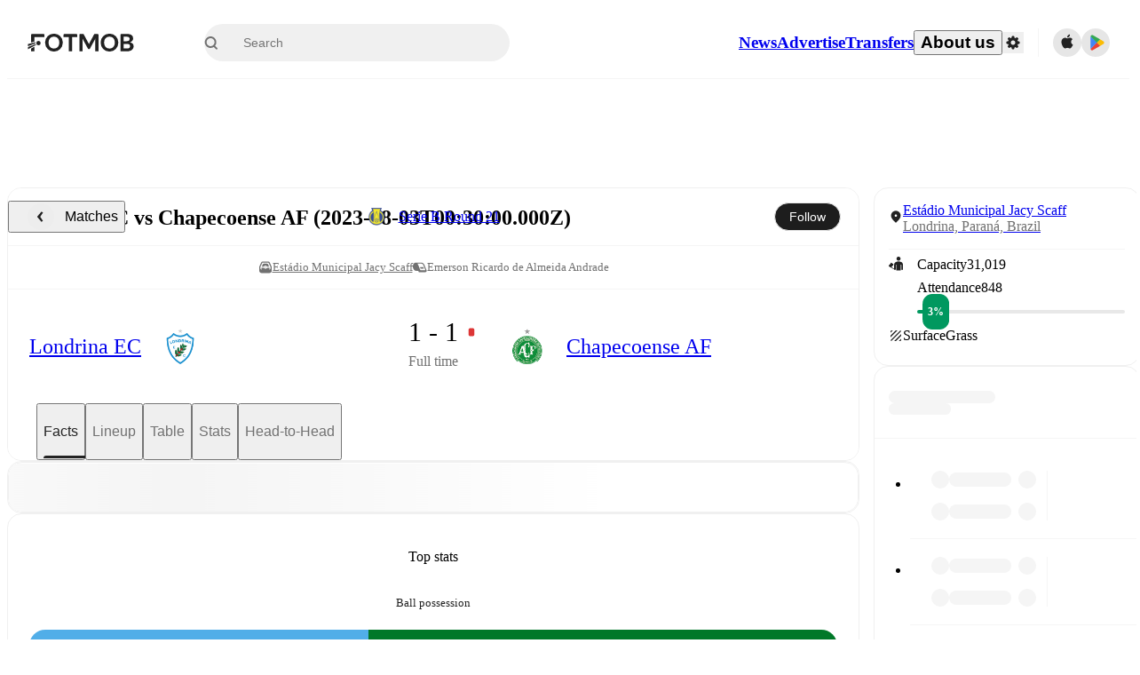

--- FILE ---
content_type: text/html; charset=utf-8
request_url: https://www.fotmob.com/matches/chapecoense-af-vs-londrina-ec/1kl8e511
body_size: 104711
content:
<!DOCTYPE html><html lang="en" dir="ltr"><head><meta name="apple-itunes-app" content="app-id=488575683"/><link rel="alternate" href="android-app://com.mobilefootie.wc2010/http"/><link rel="apple-touch-icon" href="/img/android-icon-192x192.png"/><link rel="manifest" href="/manifest.json"/><link rel="icon" type="image/x-icon" href="/favicon.ico"/><link rel="icon" type="image/png" href="/favicon.png"/><link rel="icon" type="image/png" sizes="96x96" href="/img/favicon-96x96.png"/><link rel="icon" type="image/svg+xml" href="/favicon.svg"/><meta name="apple-mobile-web-app-title" content="FotMob"/><meta name="color-scheme" content="dark light"/><meta name="robots" content="all"/><meta charSet="utf-8"/><meta name="viewport" content="width=device-width, initial-scale=1.0, maximum-scale=5.0"/><meta property="og:site_name" content="FotMob"/><meta property="fb:app_id" content="204905456199565"/><meta property="fb:admins" content="christer.nordvik"/><meta property="article:author" content="https://www.facebook.com/fotmob"/><meta property="article:publisher" content="https://www.facebook.com/fotmob"/><meta name="google-site-verification" content="iAsqa4atH8Kb02MqS9Sc0oZC__7WrvJYU6zYqJqE6Ww"/><link rel="alternate" type="application/atom+xml" title="Top news" href="https://www.fotmob.com/topnews/feed"/><link rel="alternate" hrefLang="en" href="https://www.fotmob.com/matches/chapecoense-af-vs-londrina-ec/1kl8e511"/><link rel="alternate" hrefLang="en-GB" href="https://www.fotmob.com/en-GB/matches/chapecoense-af-vs-londrina-ec/1kl8e511"/><link rel="alternate" hrefLang="ar" href="https://www.fotmob.com/ar/matches/chapecoense-af-vs-londrina-ec/1kl8e511"/><link rel="alternate" hrefLang="da" href="https://www.fotmob.com/da/matches/chapecoense-af-vs-londrina-ec/1kl8e511"/><link rel="alternate" hrefLang="de" href="https://www.fotmob.com/de/matches/chapecoense-af-vs-londrina-ec/1kl8e511"/><link rel="alternate" hrefLang="el" href="https://www.fotmob.com/el/matches/chapecoense-af-vs-londrina-ec/1kl8e511"/><link rel="alternate" hrefLang="es" href="https://www.fotmob.com/es/matches/chapecoense-af-vs-londrina-ec/1kl8e511"/><link rel="alternate" hrefLang="fa" href="https://www.fotmob.com/fa/matches/chapecoense-af-vs-londrina-ec/1kl8e511"/><link rel="alternate" hrefLang="fi" href="https://www.fotmob.com/fi/matches/chapecoense-af-vs-londrina-ec/1kl8e511"/><link rel="alternate" hrefLang="fr" href="https://www.fotmob.com/fr/matches/chapecoense-af-vs-londrina-ec/1kl8e511"/><link rel="alternate" hrefLang="hi" href="https://www.fotmob.com/hi/matches/chapecoense-af-vs-londrina-ec/1kl8e511"/><link rel="alternate" hrefLang="id" href="https://www.fotmob.com/id/matches/chapecoense-af-vs-londrina-ec/1kl8e511"/><link rel="alternate" hrefLang="it" href="https://www.fotmob.com/it/matches/chapecoense-af-vs-londrina-ec/1kl8e511"/><link rel="alternate" hrefLang="ja" href="https://www.fotmob.com/ja/matches/chapecoense-af-vs-londrina-ec/1kl8e511"/><link rel="alternate" hrefLang="ko" href="https://www.fotmob.com/ko/matches/chapecoense-af-vs-londrina-ec/1kl8e511"/><link rel="alternate" hrefLang="my" href="https://www.fotmob.com/my/matches/chapecoense-af-vs-londrina-ec/1kl8e511"/><link rel="alternate" hrefLang="nb" href="https://www.fotmob.com/nb/matches/chapecoense-af-vs-londrina-ec/1kl8e511"/><link rel="alternate" hrefLang="nl" href="https://www.fotmob.com/nl/matches/chapecoense-af-vs-londrina-ec/1kl8e511"/><link rel="alternate" hrefLang="pl" href="https://www.fotmob.com/pl/matches/chapecoense-af-vs-londrina-ec/1kl8e511"/><link rel="alternate" hrefLang="pt-BR" href="https://www.fotmob.com/pt-BR/matches/chapecoense-af-vs-londrina-ec/1kl8e511"/><link rel="alternate" hrefLang="pt-PT" href="https://www.fotmob.com/pt-PT/matches/chapecoense-af-vs-londrina-ec/1kl8e511"/><link rel="alternate" hrefLang="ro" href="https://www.fotmob.com/ro/matches/chapecoense-af-vs-londrina-ec/1kl8e511"/><link rel="alternate" hrefLang="ru" href="https://www.fotmob.com/ru/matches/chapecoense-af-vs-londrina-ec/1kl8e511"/><link rel="alternate" hrefLang="sv" href="https://www.fotmob.com/sv/matches/chapecoense-af-vs-londrina-ec/1kl8e511"/><link rel="alternate" hrefLang="sw" href="https://www.fotmob.com/sw/matches/chapecoense-af-vs-londrina-ec/1kl8e511"/><link rel="alternate" hrefLang="th" href="https://www.fotmob.com/th/matches/chapecoense-af-vs-londrina-ec/1kl8e511"/><link rel="alternate" hrefLang="tr" href="https://www.fotmob.com/tr/matches/chapecoense-af-vs-londrina-ec/1kl8e511"/><link rel="alternate" hrefLang="uk" href="https://www.fotmob.com/uk/matches/chapecoense-af-vs-londrina-ec/1kl8e511"/><link rel="alternate" hrefLang="vi" href="https://www.fotmob.com/vi/matches/chapecoense-af-vs-londrina-ec/1kl8e511"/><link rel="alternate" hrefLang="zh-Hans" href="https://www.fotmob.com/zh-Hans/matches/chapecoense-af-vs-londrina-ec/1kl8e511"/><link rel="alternate" hrefLang="x-default" href="https://www.fotmob.com/matches/chapecoense-af-vs-londrina-ec/1kl8e511"/><link rel="canonical" href="https://www.fotmob.com/matches/chapecoense-af-vs-londrina-ec/1kl8e511"/><title>Londrina EC vs Chapecoense AF - live score, predicted lineups and H2H stats</title><meta name="title" content="Londrina EC vs Chapecoense AF - live score, predicted lineups and H2H stats"/><meta name="description" content="Londrina EC vs Chapecoense AF on Thu, Aug 3, 2023, 00:30 UTC. Check live results, H2H, match stats, lineups, player ratings, insights, team forms, shotmap, and highlights."/><meta property="og:title" content="Londrina EC vs Chapecoense AF - live score, predicted lineups and H2H stats"/><meta property="og:description" content="Londrina EC vs Chapecoense AF on Thu, Aug 3, 2023, 00:30 UTC. Check live results, H2H, match stats, lineups, player ratings, insights, team forms, shotmap, and highlights."/><meta property="og:type" content="website"/><meta property="og:url" content="https://www.fotmob.com/matches/chapecoense-af-vs-londrina-ec/1kl8e511"/><meta property="og:image" content="https://www.fotmob.com/match/preview?matchId=4123413"/><meta property="og:image:secure_url" content="https://www.fotmob.com/match/preview?matchId=4123413"/><meta property="og:image:url" content="https://www.fotmob.com/match/preview?matchId=4123413"/><meta name="twitter:image" content="https://www.fotmob.com/match/preview?matchId=4123413"/><meta name="twitter:url" content="https://www.fotmob.com/match/preview?matchId=4123413"/><meta property="og:image:width" content="1200"/><meta property="og:image:height" content="628"/><meta name="twitter:card" content="summary_large_image"/><meta name="twitter:title" content="Londrina EC vs Chapecoense AF - live score, predicted lineups and H2H stats"/><meta name="twitter:description" content="Londrina EC vs Chapecoense AF on Thu, Aug 3, 2023, 00:30 UTC. Check live results, H2H, match stats, lineups, player ratings, insights, team forms, shotmap, and highlights."/><script type="application/ld+json">{"@context":"https://schema.org","@type":"FAQPage","mainEntity":[{"@type":"Question","name":"Who won between Londrina EC and Chapecoense AF on Thu, 03 Aug 2023 00:30:00 GMT?","acceptedAnswer":{"@type":"Answer","text":"Londrina EC vs Chapecoense AF on Thu, 03 Aug 2023 00:30:00 GMT ended in a 1–1 tie."}}]}</script><script type="application/ld+json">{"@context":"https://schema.org","@type":"SportsEvent","sport":"Football/Soccer","homeTeam":{"@context":"https://schema.org","@type":"SportsTeam","name":"Londrina EC","sport":"Football/Soccer","logo":"https://images.fotmob.com/image_resources/logo/teamlogo/298660.png","url":"https://www.fotmob.com/teams/298660/overview/londrina-ec","location":null,"memberOf":null},"awayTeam":{"@context":"https://schema.org","@type":"SportsTeam","name":"Chapecoense AF","sport":"Football/Soccer","logo":"https://images.fotmob.com/image_resources/logo/teamlogo/197693.png","url":"https://www.fotmob.com/teams/197693/overview/chapecoense-af","location":null,"memberOf":null},"name":"Londrina EC vs Chapecoense AF","description":"Follow Londrina EC vs Chapecoense AF live on fotmob.com","startDate":"2023-08-03T00:30:00.000Z","endDate":"2023-08-03T02:30:00.000Z","eventStatus":"https://schema.org/EventScheduled","eventAttendanceMode":"https://schema.org/OnlineEventAttendanceMode","location":{"@type":"Place","name":"Estádio Municipal Jacy Scaff","latitude":-23.28234,"longitude":-51.16509,"address":{"@type":"PostalAddress","addressCountry":"Brazil","addressLocality":"Londrina, Paraná"}},"image":["https://images.fotmob.com/image_resources/logo/teamlogo/298660.png","https://images.fotmob.com/image_resources/logo/teamlogo/197693.png"],"organizer":{"@type":"Organization","name":"FotMob","url":"https://www.fotmob.com","logo":"https://www.fotmob.com/img/fotmob_icon_2017.png"},"offers":{"@type":"Offer","url":"https://www.fotmob.com/match/4123413","availability":"https://schema.org/InStock","price":"0","priceCurrency":"USD","validFrom":"2023-08-03T00:30:00.000Z"},"performer":[{"@type":"SportsTeam","name":"Londrina EC","url":"https://www.fotmob.com/teams/298660/overview/londrina-ec"},{"@type":"SportsTeam","name":"Chapecoense AF","url":"https://www.fotmob.com/teams/197693/overview/chapecoense-af"}]}</script><script type="application/ld+json">[{"@context":"https://schema.org","@type":"BreadcrumbList","itemListElement":[{"@type":"ListItem","position":1,"name":"Home","item":"https://www.fotmob.com"},{"@type":"ListItem","position":2,"name":"Serie B","item":"https://www.fotmob.com/leagues/8814/overview/serie-b"},{"@type":"ListItem","position":3,"name":"Londrina EC - Chapecoense AF","item":"https://www.fotmob.com/match/4123413"}]},{"@context":"https://schema.org","@type":"BreadcrumbList","itemListElement":[{"@type":"ListItem","position":1,"name":"Home","item":"https://www.fotmob.com"},{"@type":"ListItem","position":2,"name":"Serie B","item":"https://www.fotmob.com/leagues/8814/overview/serie-b"},{"@type":"ListItem","position":3,"name":"Chapecoense AF","item":"https://www.fotmob.com/teams/197693/overview/chapecoense-af"},{"@type":"ListItem","position":4,"name":"Londrina EC - Chapecoense AF","item":"https://www.fotmob.com/match/4123413"}]},{"@context":"https://schema.org","@type":"BreadcrumbList","itemListElement":[{"@type":"ListItem","position":1,"name":"Home","item":"https://www.fotmob.com"},{"@type":"ListItem","position":2,"name":"Serie B","item":"https://www.fotmob.com/leagues/8814/overview/serie-b"},{"@type":"ListItem","position":3,"name":"Londrina EC","item":"https://www.fotmob.com/teams/298660/overview/londrina-ec"},{"@type":"ListItem","position":4,"name":"Londrina EC - Chapecoense AF","item":"https://www.fotmob.com/match/4123413"}]}]</script><meta name="next-head-count" content="72"/><script>
            window['gtag_enable_tcf_support'] = true;
            window.dataLayer = window.dataLayer || [];

            function gtag(){dataLayer.push(arguments);}

            gtag("consent", "default", {
              ad_user_data: "denied",
              ad_personalization: "denied",
              ad_storage: "denied",
              analytics_storage: "denied",
              wait_for_update: 500,
            });

            var googletag = googletag || {};
            googletag.cmd = googletag.cmd || [];
          </script><meta name="facebook-domain-verification" content="zl0z5wgwj5g4s04a6b66shd41rcv73"/><link rel="preload" href="/_next/static/media/e4af272ccee01ff0-s.p.woff2" as="font" type="font/woff2" crossorigin="anonymous" data-next-font="size-adjust"/><link rel="preload" href="/_next/static/media/ac201f8f53077d02-s.p.woff2" as="font" type="font/woff2" crossorigin="anonymous" data-next-font="size-adjust"/><link rel="preload" href="/_next/static/media/69a3e8519bc48631-s.p.woff2" as="font" type="font/woff2" crossorigin="anonymous" data-next-font="size-adjust"/><link rel="preload" href="/_next/static/media/eafd199e46aeca6e-s.p.woff2" as="font" type="font/woff2" crossorigin="anonymous" data-next-font="size-adjust"/><link rel="preload" href="/_next/static/css/d147421cd49bf490.css" as="style"/><link rel="stylesheet" href="/_next/static/css/d147421cd49bf490.css" data-n-g=""/><link rel="preload" href="/_next/static/css/303db8ae89685fdc.css" as="style"/><link rel="stylesheet" href="/_next/static/css/303db8ae89685fdc.css"/><link rel="preload" href="/_next/static/css/4092cb3d8001a731.css" as="style"/><link rel="stylesheet" href="/_next/static/css/4092cb3d8001a731.css"/><noscript data-n-css=""></noscript><script defer="" nomodule="" src="/_next/static/chunks/polyfills-42372ed130431b0a.js"></script><script defer="" src="/_next/static/chunks/85088-20306f2238af5537.js"></script><script defer="" src="/_next/static/chunks/5642-0d0fdc22adcaf135.js"></script><script defer="" src="/_next/static/chunks/49454-ed255ae1c2fe58f8.js"></script><script defer="" src="/_next/static/chunks/48690.866ae4fece197989.js"></script><script defer="" src="/_next/static/chunks/34221-81ae7c84e01a0dfb.js"></script><script defer="" src="/_next/static/chunks/66839-27a0877f864fc4dd.js"></script><script defer="" src="/_next/static/chunks/48030.68ccadc3803a1318.js"></script><script defer="" src="/_next/static/chunks/39323-b7177bc5c2674435.js"></script><script defer="" src="/_next/static/chunks/314.df79ffab4f18e8a6.js"></script><script defer="" src="/_next/static/chunks/48484-c175f7894e3b24be.js"></script><script defer="" src="/_next/static/chunks/75030-94e61e6e2c1437da.js"></script><script defer="" src="/_next/static/chunks/35030-8addf71c81c5f88f.js"></script><script defer="" src="/_next/static/chunks/91565.2697156cc4ecc349.js"></script><script defer="" src="/_next/static/chunks/66319.17a13d387039b7e0.js"></script><script defer="" src="/_next/static/chunks/34507.9d6266d39c2b1eae.js"></script><script defer="" src="/_next/static/chunks/17523.c266c38a69879b16.js"></script><script defer="" src="/_next/static/chunks/96283.1d4b6108d11ab0f5.js"></script><script defer="" src="/_next/static/chunks/5094.ae1a353a4b7972b7.js"></script><script defer="" src="/_next/static/chunks/43033-c078eb0a05a91ab7.js"></script><script defer="" src="/_next/static/chunks/28778-f4bf3645e4d65e80.js"></script><script defer="" src="/_next/static/chunks/87422.d521459d834b4b94.js"></script><script defer="" src="/_next/static/chunks/79508.c99f407306297829.js"></script><script defer="" src="/_next/static/chunks/64245.b08ecf5d23ebfc75.js"></script><script defer="" src="/_next/static/chunks/73857.af2e1208880a0266.js"></script><script defer="" src="/_next/static/chunks/76479.d68efdcbd4a048bc.js"></script><script defer="" src="/_next/static/chunks/82249.1e62dffaf53b4850.js"></script><script defer="" src="/_next/static/chunks/57300-0df11a3da96e3cd9.js"></script><script defer="" src="/_next/static/chunks/56819.0248e27f8051c53c.js"></script><script defer="" src="/_next/static/chunks/40257.c117cbcc1c4b4ce3.js"></script><script defer="" src="/_next/static/chunks/89220.c01eb25c89f797fd.js"></script><script defer="" src="/_next/static/chunks/25335.e63d1bb91730fa05.js"></script><script defer="" src="/_next/static/chunks/98388-3d1cdfeab35da6cc.js"></script><script defer="" src="/_next/static/chunks/21357-896897ca3ec6fbf1.js"></script><script defer="" src="/_next/static/chunks/17857-eaca97dd9a146b72.js"></script><script defer="" src="/_next/static/chunks/49484-49fb8ec558502184.js"></script><script defer="" src="/_next/static/chunks/70215.c6a62736b0f1f759.js"></script><script defer="" src="/_next/static/chunks/97770-77a66b7c911b3e76.js"></script><script defer="" src="/_next/static/chunks/3413.cf94a5a15836501b.js"></script><script defer="" src="/_next/static/chunks/42420-bb3b5ce9f987a2ab.js"></script><script defer="" src="/_next/static/chunks/6322.15870081d6637535.js"></script><script defer="" src="/_next/static/chunks/37353.56f19ab7930e545b.js"></script><script defer="" src="/_next/static/chunks/22073.3e6f337c3ad11a31.js"></script><script defer="" src="/_next/static/chunks/81922.13108107ce075e7a.js"></script><script defer="" src="/_next/static/chunks/19538.9d06ef33f0bedd87.js"></script><script defer="" src="/_next/static/chunks/76164.f6635ab4293fabc8.js"></script><script defer="" src="/_next/static/chunks/68195.9f26d19a7cb89fb7.js"></script><script defer="" src="/_next/static/chunks/8646.5ca4441bfa276724.js"></script><script defer="" src="/_next/static/chunks/24417.606d3f5a010a36b2.js"></script><script defer="" src="/_next/static/chunks/33651.6a34cdc556c4601d.js"></script><script defer="" src="/_next/static/chunks/82687.893b2034a7eb0f59.js"></script><script defer="" src="/_next/static/chunks/11797.4c3b1cf5c86c377a.js"></script><script defer="" src="/_next/static/chunks/89330.efaaf780dec6ba28.js"></script><script defer="" src="/_next/static/chunks/28210.b4a5322f1bdf0566.js"></script><script defer="" src="/_next/static/chunks/75962-4d5adb7a2a1f92f4.js"></script><script defer="" src="/_next/static/chunks/89149-be8fd9ee5b1a84c2.js"></script><script defer="" src="/_next/static/chunks/99359-8f16b0b9a276ae19.js"></script><script defer="" src="/_next/static/chunks/83187-9442f08ef3861104.js"></script><script defer="" src="/_next/static/chunks/59097.59a77953db6f70eb.js"></script><script defer="" src="/_next/static/chunks/75572.c9f9f12a1979bee8.js"></script><script defer="" src="/_next/static/chunks/77178.6379f301cc63610f.js"></script><script defer="" src="/_next/static/chunks/69747.b069e03e237ccd17.js"></script><script defer="" src="/_next/static/chunks/12382-785fddc754fa6017.js"></script><script defer="" src="/_next/static/chunks/20445.d3866032ea405436.js"></script><script defer="" src="/_next/static/chunks/8173.b83ecfcc2ce9b0ef.js"></script><script defer="" src="/_next/static/chunks/36920.f384d9a9b6cee6e2.js"></script><script defer="" src="/_next/static/chunks/96548.a3c75f4dc50cb5c4.js"></script><script defer="" src="/_next/static/chunks/55756.0ff3ea39b2cbfeb6.js"></script><script defer="" src="/_next/static/chunks/32741.93aae022b66bbadd.js"></script><script defer="" src="/_next/static/chunks/39162.31838db5e6967c72.js"></script><script defer="" src="/_next/static/chunks/39843.ba9fa6a79dd2d939.js"></script><script defer="" src="/_next/static/chunks/54815-a214aed32f783b6d.js"></script><script defer="" src="/_next/static/chunks/19622.75d51f37c20a9aea.js"></script><script defer="" src="/_next/static/chunks/22568.4d5f9df7780fc192.js"></script><script defer="" src="/_next/static/chunks/34996.4c47e5a013e0264f.js"></script><script defer="" src="/_next/static/chunks/7599.a185351a7603b30b.js"></script><script defer="" src="/_next/static/chunks/7185.571323b7d756551f.js"></script><script defer="" src="/_next/static/chunks/31916.83827c01e7c16c37.js"></script><script defer="" src="/_next/static/chunks/90118.b5900110c891dd8a.js"></script><script src="/_next/static/chunks/webpack-53dbd510473e630f.js" defer=""></script><script src="/_next/static/chunks/framework-1de4494bc2661013.js" defer=""></script><script src="/_next/static/chunks/main-1b323040ec5cab07.js" defer=""></script><script src="/_next/static/chunks/pages/_app-2b56bb1ac56e8913.js" defer=""></script><script src="/_next/static/chunks/41664-97c71784feb2e6c8.js" defer=""></script><script src="/_next/static/chunks/76112-0e563388f895b754.js" defer=""></script><script src="/_next/static/chunks/57484-14fee8aa587c7e3b.js" defer=""></script><script src="/_next/static/chunks/97106-1d9afb6d37981c3d.js" defer=""></script><script src="/_next/static/chunks/83253-73af13f63b8bcdd7.js" defer=""></script><script src="/_next/static/chunks/37217-1c895addb7ec0845.js" defer=""></script><script src="/_next/static/chunks/50224-e02b904246dd8481.js" defer=""></script><script src="/_next/static/chunks/4878-d3b5bc596ebfb46f.js" defer=""></script><script src="/_next/static/chunks/45019-7cc8f66187ba691e.js" defer=""></script><script src="/_next/static/chunks/37401-82858a3526e5728f.js" defer=""></script><script src="/_next/static/chunks/pages/matches/%5Bseo%5D/%5Bh2h%5D-0dbeac9e73d521aa.js" defer=""></script><script src="/_next/static/mlJ6-KwkgH_VwJnwcj0jX/_buildManifest.js" defer=""></script><script src="/_next/static/mlJ6-KwkgH_VwJnwcj0jX/_ssgManifest.js" defer=""></script><style id="__jsx-2214183819">:root{--font-inter:'__Inter_f367f3', '__Inter_Fallback_f367f3', sans-serif;--font-walsheim:'__walsheim_e6bd29', '__walsheim_Fallback_e6bd29', sans-serif}</style></head><body class="font-default antialiased"><div id="__next"><script type="text/javascript" src="/theme.js"></script><style data-emotion="css-global 1301d66">.theme-light{--GlobalColorScheme-BoxShadow:0 10px 40px 0 rgba(0, 0, 0, 0.2);--GlobalColorScheme-SelectionColor:rgba(204, 204, 204, 1);--GlobalColorScheme-InsightTextColor:rgba(70, 70, 70, 1.0);--GlobalColorScheme-Divider:1px solid rgba(245, 245, 245, 1.0);--GlobalColorScheme-IconColor:rgba(34, 34, 34, 1.0);--GlobalColorScheme-IconDisabledColor:rgba(204, 204, 204, 1);--GlobalColorScheme-Button-color:rgba(34, 34, 34, 1.0);--GlobalColorScheme-Button-colorActive:rgba(255, 255, 255, 1.0);--GlobalColorScheme-Button-background:rgba(255, 255, 255, 1.0);--GlobalColorScheme-Button-backgroundActive:rgba(34, 34, 34, 1.0);--GlobalColorScheme-Button-backgroundHover:rgba(234, 234, 234, 1.0);--GlobalColorScheme-Button-border:solid 1px rgba(232, 232, 232, 1.0);--GlobalColorScheme-Carousel-dotActive:rgba(0, 152 , 95, 1.0);--GlobalColorScheme-Carousel-dotInactive:rgba(34, 34, 34, 1.0);--GlobalColorScheme-Carousel-dotOpacity:0.2;--GlobalColorScheme-Carousel-dotHoverOpacity:0.7;--GlobalColorScheme-ThemeColor:rgba(0, 152 , 95, 1.0);--GlobalColorScheme-Logo-color:rgba(34, 34, 34, 1.0);--GlobalColorScheme-Skeleton-baseColor:rgba(255, 255, 255, 1.0);--GlobalColorScheme-Skeleton-highlightColor:rgba(245, 245, 245, 1.0);--GlobalColorScheme-Skeleton-elementBaseColor:rgba(214, 214, 214, 1);--GlobalColorScheme-Skeleton-elementHighlightColor:rgba(255, 255, 255, 1.0);--GlobalColorScheme-Skeleton-newsCoverImage:rgba(232, 232, 232, 1.0);--GlobalColorScheme-Skeleton-newsCoverText:rgba(240, 240, 240, 1.0);--GlobalColorScheme-Hamburger-color:rgba(51, 51, 51, 1.0);--GlobalColorScheme-ChevronSvg-leaguesDropdown:rgba(51, 51, 51, 1.0);--GlobalColorScheme-ChevronSvg-datepickerDropdown:rgba(0, 152 , 95, 1.0);--GlobalColorScheme-ChevronSvg-datepickerRightLeft:rgba(34, 34, 34, 1.0);--GlobalColorScheme-SearchSvg-color:rgba(51, 51, 51, 1.0);--GlobalColorScheme-UserIconFallbackSvg-color:rgba(51, 51, 51, 1.0);--GlobalColorScheme-TrendingSvg-color:rgba(51, 51, 51, 1.0);--GlobalColorScheme-SocialItem-color:rgba(51, 51, 51, 1.0);--GlobalColorScheme-PlayerPositionPitchSvg-lineColor:rgba(239, 239, 239, 1.0);--GlobalColorScheme-PlayerPositionPitchSvg-pitchColor:rgba(255, 255, 255, 1.0);--GlobalColorScheme-PlayerPositionPitchSvg-badgeTextColor:rgba(255, 255, 255, 1.0);--GlobalColorScheme-PlayerPositionPitchSvg-badgeBackgroundColor:rgba(51, 51, 51, 1.0);--GlobalColorScheme-ArrowBackSvg-color:rgba(51, 51, 51, 1.0);--GlobalColorScheme-DefaultColor-white:rgba(255, 255, 255, 1.0);--GlobalColorScheme-DefaultColor-black:rgba(34, 34, 34, 1.0);--GlobalColorScheme-DefaultColor-green:rgba(0, 152 , 95, 1.0);--GlobalColorScheme-DefaultColor-lightgreen:rgba(178, 222, 206, 1.0);--GlobalColorScheme-DefaultColor-grey:rgba(131, 131, 131, 1.0);--GlobalColorScheme-DefaultColor-lightGrey:rgba(152, 152, 152, 1.0);--GlobalColorScheme-DefaultColor-lightDarkGrey:rgba(113, 113, 113, 1.0);--GlobalColorScheme-DefaultColor-lightBlue:rgba(14, 135, 224, 1.0);--GlobalColorScheme-DefaultColor-darkGray:rgba(51, 51, 51, 1.0);--GlobalColorScheme-DefaultColor-whiteOrBlack:rgba(34, 34, 34, 1.0);--GlobalColorScheme-DefaultColor-blackOrWhite:rgba(255, 255, 255, 1.0);--GlobalColorScheme-DefaultColor-win:rgba(0, 152 , 95, 1.0);--GlobalColorScheme-DefaultColor-lose:rgba(221, 54, 54, 1.0);--GlobalColorScheme-DefaultColor-draw:rgba(89, 100, 112, 1);--GlobalColorScheme-DefaultColor-white80:rgba(255, 255, 255, 0.8);--GlobalColorScheme-Text-textDefault:rgba(34, 34, 34, 1.0);--GlobalColorScheme-Text-secondaryText:rgba(159, 159, 159, 1.0);--GlobalColorScheme-Text-secondaryText2:rgba(113, 113, 113, 1.0);--GlobalColorScheme-Text-secondaryText3:rgba(56, 56, 56, 1.0);--GlobalColorScheme-Text-secondaryText4:rgba(70, 70, 70, 1.0);--GlobalColorScheme-Text-secondaryText5:rgba(56, 56, 56, 1.0);--GlobalColorScheme-Text-lighterTextDefault:rgba(152, 152, 152, 1.0);--GlobalColorScheme-Text-textSuccess:rgba(0, 152 , 95, 1.0);--GlobalColorScheme-Text-textWarning:rgba(221, 54, 54, 1.0);--GlobalColorScheme-Text-darkText1:rgba(131, 131, 131, 1.0);--GlobalColorScheme-Text-link:rgba(0, 178, 133, 1.0);--GlobalColorScheme-Text-lightText:rgba(178, 178, 178, 1.0);--GlobalColorScheme-Background-background0:rgba(255, 255, 255, 1.0);--GlobalColorScheme-Background-background1:rgba(250, 250, 250, 1.0);--GlobalColorScheme-Background-background2:rgba(245, 245, 245, 1.0);--GlobalColorScheme-Background-background3:rgba(242, 244, 247, 1.0);--GlobalColorScheme-Background-background4:rgba(240, 240, 240, 1.0);--GlobalColorScheme-Background-background5:rgba(240, 240, 240, 1.0);--GlobalColorScheme-Background-background6:rgba(242, 244, 247, 1.0);--GlobalColorScheme-Background-main:rgba(250, 250, 250, 1.0);--GlobalColorScheme-Background-card:rgba(255, 255, 255, 1.0);--GlobalColorScheme-Background-cardSecondary:rgba(255, 255, 255, 1.0);--GlobalColorScheme-Background-cardHover:rgba(245, 245, 245, 1.0);--GlobalColorScheme-Background-placeholder:rgba(232, 232, 232, 1.0);--GlobalColorScheme-Background-placeholder2:rgba(250, 250, 250, 1.0);--GlobalColorScheme-Background-dialog:rgba(255, 255, 255, 1.0);--GlobalColorScheme-Border-borderColor1:rgba(250, 250, 250, 1.0);--GlobalColorScheme-Border-borderColor2:rgba(232, 232, 232, 1.0);--GlobalColorScheme-Border-borderColor3:rgba(223, 223, 223, 1.0);--GlobalColorScheme-Border-borderColor4:rgba(245, 245, 245, 1.0);--GlobalColorScheme-Border-borderColor5:rgba(222, 222, 222, 1.0);--GlobalColorScheme-Border-borderColor6:rgba(222, 222, 222, 1.0);--GlobalColorScheme-Border-cardBorder:solid 1px rgba(240, 240, 240, 1.0);--GlobalColorScheme-Border-dividerColor:rgba(245, 245, 245, 1.0);--GlobalColorScheme-Border-livetickerStatItemBorder:rgba(240, 240, 240, 1.0);--GlobalColorScheme-Tile-tileBg0:rgba(249, 249, 250, 1.0);--GlobalColorScheme-Tile-tileBg1:rgba(238, 238, 238, 1.0);--GlobalColorScheme-Tile-tileBg2:rgba(242, 244, 247, 1.0);--GlobalColorScheme-Hover-linkHover:rgba(0, 152 , 95, 1.0);--GlobalColorScheme-Tooltip-background:rgba(51, 51, 51, 1.0);--GlobalColorScheme-Tooltip-text:rgba(255, 255, 255, 1.0);--GlobalColorScheme-DividerColor:rgba(245, 245, 245, 1.0);--GlobalColorScheme-SegmentedControl-background:rgba(232, 232, 232, 1.0);--GlobalColorScheme-SegmentedControl-activeBackground:rgba(255, 255, 255, 1.0);--GlobalColorScheme-SegmentedControl-activeText:rgba(0, 152 , 95, 1.0);--GlobalColorScheme-SegmentedControl-inactiveText:rgba(34, 34, 34, 1.0);--GlobalColorScheme-ContinueInAppPopup-background:rgba(255, 255, 255, 1.0);--GlobalColorScheme-ContinueInAppPopup-titleText:rgba(34, 34, 34, 1.0);--GlobalColorScheme-ContinueInAppPopup-descriptionText:rgba(70, 70, 70, 1.0);--GlobalColorScheme-ContinueInAppPopup-primaryButtonBackground:rgba(0, 152 , 95, 1.0);--GlobalColorScheme-ContinueInAppPopup-secondaryButtonText:rgba(113, 113, 113, 1.0);--GlobalColorScheme-MarketValueGraph-HeaderDivider:rgba(234, 234, 234, 1.0);--GlobalColorScheme-MarketValueGraph-chartBackground:rgba(245, 245, 245, 1.0);--GlobalColorScheme-MarketValueGraph-chartDash:rgba(222, 222, 222, 1.0);--GlobalColorScheme-MarketValueGraph-cursorLine:rgba(141, 148, 153, 1.0);--GlobalColorScheme-MarketValueGraph-mobileGraphBorderLine:rgba(222, 222, 222, 1.0);--GlobalColorScheme-MarketValueGraph-tooltipBackground:rgba(255, 255, 255, 1.0);--GlobalColorScheme-MarketValueGraph-tooltipBorder:rgba(222, 222, 222, 1.0);--Follow-FollowButton-border:1px solid rgba(232, 232, 232, 1.0);--Follow-FollowButton-background:rgba(29, 29, 29, 1.0);--Follow-FollowButton-text:rgba(255, 255, 255, 1.0);--Follow-FollowButton-backgroundHover:rgba(51, 51, 51, 1.0);--Follow-FollowButton-backgroundPressed:rgba(70, 70, 70, 1.0);--Follow-FollowingButton-border:1px solid rgba(232, 232, 232, 1.0);--Follow-FollowingButton-text:rgba(34, 34, 34, 1.0);--Follow-FollowingButton-background:transparent;--Follow-FollowingButton-backgroundHover:rgba(245, 245, 245, 1.0);--Follow-FollowingButton-backgroundPressed:rgba(232, 232, 232, 1.0);--Follow-FollowButtonTransparent-border:1px solid transparent;--Follow-FollowButtonTransparent-text:black;--Follow-FollowButtonTransparent-background:rgba(255, 255, 255, 1.0);--Follow-FollowButtonTransparent-backgroundHover:rgba(222, 222, 222, 1.0);--Follow-FollowButtonTransparent-backgroundPressed:rgba(204, 204, 204, 1);--Follow-FollowingButtonTransparent-border:1px solid rgba(255, 255, 255, 1.0);--Follow-FollowingButtonTransparent-text:rgba(255, 255, 255, 1.0);--Follow-FollowingButtonTransparent-background:transparent;--Follow-FollowingButtonTransparent-backgroundHover:rgba(255, 255, 255, 0.1);--Follow-FollowingButtonTransparent-backgroundPressed:rgba(255, 255, 255, 0.2);--Follow-FollowingInternalBorder:1px solid rgba(232, 232, 232, 1.0);--Follow-FollowingInternalTransparentBorder:1px solid rgba(255, 255, 255, 1.0);--Follow-FollowingDropdown-background:rgba(255, 255, 255, 1.0);--Follow-FollowingDropdown-backgroundHover:rgba(245, 245, 245, 1.0);--Follow-FollowStar-icon-default:rgba(159, 159, 159, 1.0);--Follow-FollowStar-icon-hover:rgba(255, 255, 255, 1.0);--Follow-FollowStar-icon-active:rgba(255, 255, 255, 1.0);--Follow-FollowStar-icon-selected:rgba(204, 204, 204, 1);--Follow-FollowStar-background-default:rgba(240, 240, 240, 1.0);--Follow-FollowStar-background-hover:rgba(113, 113, 113, 1.0);--Follow-FollowStar-background-active:rgba(70, 70, 70, 1.0);--Follow-FollowStar-background-selected:rgba(255, 255, 255, 1.0);--Follow-FollowStar-border-default:rgba(222, 222, 222, 1.0);--Follow-FollowStar-border-hover:rgba(113, 113, 113, 1.0);--Follow-FollowStar-border-active:rgba(70, 70, 70, 1.0);--Follow-FollowStar-border-selected:rgba(222, 222, 222, 1.0);--TLHeader-buttonBackground:rgba(255, 255, 255, 1.0);--TLHeader-buttonHoverBackground:rgba(245, 245, 245, 1.0);--TLHeader-buttonColor:rgba(34, 34, 34, 1.0);--TLHeader-buttonHoverColor:rgba(34, 34, 34, 1.0);--TLHeader-buttonBorder:1px solid rgba(232, 232, 232, 1.0);--TLIcon-border:1px solid rgba(232, 232, 232, 1.0);--TLIcon-background:rgba(255, 255, 255, 1.0);--PlayerIcon-background:rgba(240, 240, 240, 1.0);--SyncCalendar-buttonBackground:rgba(0, 152 , 95, 1.0);--SyncCalendar-buttonColor:rgba(255, 255, 255, 1.0);--ThemeToggle-ToggleTrack-background:rgba(142, 142, 142, 1.0);--ThemeToggle-ToggleThumb-background:rgba(255, 255, 255, 1.0);--Squad-background:rgba(255, 255, 255, 1.0);--Squad-border:rgba(245, 245, 245, 1.0);--Squad-playerIconBackground:rgba(245, 245, 245, 1.0);--FtContainer-border:1px solid rgba(234, 234, 234, 1.0);--MainHeader-background:rgba(255, 255, 255, 1.0);--MainHeader-bottomBorder:rgba(245, 245, 245, 1.0);--MainHeader-aboutUsDropdownDividerColor:rgba(245, 245, 245, 1.0);--MainHeader-SearchBox-searchIconColor:rgba(113, 113, 113, 1.0);--MainHeader-SearchBox-searchIconFocusColor:rgba(51, 51, 51, 1.0);--MainHeader-SearchBox-searchBackground:rgba(240, 240, 240, 1.0);--MainHeader-SearchBox-searchPlaceholderText:rgba(113, 113, 113, 1.0);--MainHeader-SearchBox-searchResultHoverBackground:rgba(240, 240, 240, 1.0);--MainHeader-SearchBox-popularSearchButtonBackground:rgba(237, 237, 237, 1.0);--MainHeader-SettingsDropdown-background:rgba(255, 255, 255, 1.0);--MainHeader-SettingsDropdown-backgroundActive:rgba(232, 232, 232, 1.0);--MainHeader-SettingsDropdown-iconColor:rgba(159, 159, 159, 1.0);--MainHeader-SettingsDropdown-iconHoverColor:rgba(34, 34, 34, 1.0);--MainHeader-SettingsDropdown-iconActiveColor:rgba(34, 34, 34, 1.0);--MainHeader-SettingsDropdown-boxShadowMobile:0px 1px 11px rgba(0, 0, 0, 0.15);--MFColorScheme-statDescriptionColor:rgba(80, 80, 80, 1.0);--MFColorScheme-teamLostOnPenaltiesColor:rgba(159, 159, 159, 1.0);--MFColorScheme-OddsPoll-background:rgba(255, 255, 255, 1.0);--MFColorScheme-OddsPoll-userVoteColor:rgba(0, 152 , 95, 1.0);--MFColorScheme-OddsPoll-buttonBorder:1px solid rgba(232, 232, 232, 1.0);--MFColorScheme-OddsPoll-buttonTextColor:rgba(113, 113, 113, 1.0);--MFColorScheme-OddsPoll-buttonHover-text:rgba(255, 255, 255, 1.0);--MFColorScheme-OddsPoll-buttonHover-background:rgba(0, 152 , 95, 1.0);--MFColorScheme-OddsPoll-pollbarBackground:rgba(234, 234, 234, 1.0);--MFColorScheme-OddsPoll-pollbarBackgroundWinner:rgba(0, 152, 95, 0.3);--MFColorScheme-OddsPoll-pollbarColor:rgba(113, 113, 113, 1.0);--MFColorScheme-OddsPoll-textColor:rgba(51, 51, 51, 1.0);--MFColorScheme-Odds-coeffBackground:rgba(237, 237, 237, 1.0);--MFColorScheme-Odds-inactiveText:rgba(113, 113, 113, 1.0);--MFColorScheme-Odds-marketTitle:rgba(74, 74, 74, 1.0);--MFColorScheme-OddsWebView-backgroundiOS:rgba(240, 240, 240, 1.0);--MFColorScheme-OddsWebView-backgroundAndroid:rgba(234, 234, 234, 1.0);--MFColorScheme-OddsWebView-marketName:rgba(51, 51, 51, 1.0);--MFColorScheme-OddsWebView-coeffBackgroundiOS:rgba(235, 244, 241, 1.0);--MFColorScheme-OddsWebView-coeffBackgroundAndroid:rgba(235, 244, 241, 1.0);--MFColorScheme-OddsWebView-coeffText:rgba(0, 152 , 95, 1.0);--MFColorScheme-OddsWebView-betChoiceName:rgba(113, 113, 113, 1.0);--MFColorScheme-OddsWebView-border:rgba(245, 245, 245, 0.7);--MFColorScheme-OddsWebView-playButton:rgba(0, 152 , 95, 1.0);--MFColorScheme-OddsWebView-playButtonText:rgba(255, 255, 255, 1.0);--MFColorScheme-OddsWebView-CouponBuilder-dateHeader:rgba(113, 113, 113, 1.0);--MFColorScheme-OddsWebView-CouponBuilder-selectedTeamIconFill:rgba(240, 240, 240, 1.0);--MFColorScheme-OddsWebView-CouponBuilder-selectedOddsButtonFill:rgba(222, 222, 222, 1.0);--MFColorScheme-OddsWebView-CouponBuilder-selectedOddsButtonText:rgba(51, 51, 51, 1.0);--MFColorScheme-OddsWebView-CouponBuilder-teamBorder:rgba(232, 232, 232, 1.0);--MFColorScheme-OddsWebView-CouponBuilder-matchTime:rgba(113, 113, 113, 1.0);--MFColorScheme-OddsWebView-CouponBuilder-drawerBackground:rgba(255, 255, 255, 1.0);--MFColorScheme-OddsWebView-CouponBuilder-drawerBorder:rgba(232, 232, 232, 1.0);--MFColorScheme-OddsWebView-CouponBuilder-playNowButtonText:rgba(255, 255, 255, 1.0);--MFColorScheme-OddsWebView-SegmentConrol-background:rgba(222, 222, 222, 1.0);--MFColorScheme-OddsWebView-SegmentConrol-highlightColor:rgba(255, 255, 255, 1.0);--MFColorScheme-Stadium-capacityPercentageBarBackground:rgba(232, 232, 232, 1.0);--MFColorScheme-Weather-rainText:rgba(70, 70, 70, 1.0);--MFColorScheme-Weather-sun:rgba(255, 206, 44, 1);--MFColorScheme-Weather-sunWhenThundering:rgba(240, 128, 34, 1.0);--MFColorScheme-Weather-bolt:rgba(255, 206, 44, 1);--MFColorScheme-Weather-cloud:rgba(222, 222, 222, 1.0);--MFColorScheme-Weather-rain:rgba(30, 136, 229, 1.0);--MFColorScheme-Weather-snow:rgba(204, 204, 204, 1);--MFColorScheme-Weather-moon:rgba(232, 232, 232, 1.0);--MFColorScheme-Weather-fog:rgba(222, 222, 222, 1.0);--MFColorScheme-LTCFilter-containerBackground:rgba(142, 142, 142, 1.0);--MFColorScheme-LTCFilter-backgroundChecked:rgba(0, 152 , 95, 1.0);--MFColorScheme-LTCFilter-backgroundUnChecked:rgba(142, 142, 142, 1.0);--MFColorScheme-LTCFilter-textColor:rgba(113, 113, 113, 1.0);--MFColorScheme-Shotmap-pitchBackground:rgba(250, 250, 250, 1.0);--MFColorScheme-Shotmap-goalLine:rgba(185, 185, 185, 1.0);--MFColorScheme-Shotmap-pitchLines:rgba(221, 221, 221, 1.0);--MFColorScheme-Shotmap-border:rgba(232, 232, 232, 1.0);--MFColorScheme-Shotmap-statText:rgba(51, 51, 51, 1.0);--MFColorScheme-Shotmap-ballPattern:rgba(51, 51, 51, 1.0);--MFColorScheme-Shotmap-Fullscreen-shotmapInfoBorder:solid 1px rgba(232, 232, 232, 1.0);--MFColorScheme-Shotmap-Fullscreen-statTitleColor:rgba(113, 113, 113, 1.0);--MFColorScheme-Shotmap-Fullscreen-browseButtonBorder:1px solid rgba(229, 229, 229, 1.0);--MFColorScheme-Shotmap-Fullscreen-browseButtonBackground:none;--MFColorScheme-RoundMatches-hoverColor:rgba(237, 237, 237, 1.0);--MFColorScheme-RoundMatches-highlightColor:rgba(237, 237, 237, 1.0);--MFFullscreenColorScheme-penaltyDivider:1px solid rgba(232, 232, 232, 1.0);--MFFullscreenColorScheme-headerBoxShadow:rgba(0, 0, 0, 0.07);--MFFullscreenColorScheme-eventIconColor:rgba(51, 51, 51, 1.0);--MFFullscreenColorScheme-eventIconBackground:rgba(255, 255, 255, 1.0);--MFFullscreenColorScheme-eventIconOutline:rgba(214, 214, 214, 1);--MFFullscreenColorScheme-badgeContainerOutline:1px solid rgba(232, 232, 232, 1.0);--MFFullscreenColorScheme-headerIconColor:rgba(113, 113, 113, 1.0);--MFFullscreenColorScheme-headerEventsColor:rgba(113, 113, 113, 1.0);--MFFullscreenColorScheme-seasonTopScores-name:rgba(92, 92, 92, 1.0);--MFFullscreenColorScheme-seasonTopScores-stat:rgba(113, 113, 113, 1.0);--MFFullscreenColorScheme-pitch:rgba(1, 147, 92, 1.0);--MFFullscreenColorScheme-pitchLines:rgba(13, 159, 104, 1.0);--MFFullscreenColorScheme-pitchPossible:rgba(89, 100, 112, 1);--MFFullscreenColorScheme-pitchLinesPossible:rgba(102, 112, 123, 1);--MFFullscreenColorScheme-lineupPlayerSubOutTextColor:rgba(255, 255, 255, 1.0);--MFFullscreenColorScheme-playerIconBackground:rgba(255, 255, 255, 1.0);--MFFullscreenColorScheme-subIconBackground:rgba(237, 237, 237, 1.0);--MFFullscreenColorScheme-audioToggleBackground:rgba(204, 204, 204, 1);--MFFullscreenColorScheme-audioToggleBackgroundChecked:rgba(0, 152 , 95, 1.0);--MFFullscreenColorScheme-iconColor:rgba(113, 113, 113, 1.0);--MFFullscreenColorScheme-Events-HalfTimeCircle-left:rgba(213,213,213,1.0);--MFFullscreenColorScheme-Events-HalfTimeCircle-right:rgba(51, 51, 51, 1.0);--MFFullscreenColorScheme-Odds-coeffBackground:rgba(237, 237, 237, 1.0);--MFFullscreenColorScheme-Odds-inactiveText:rgba(113, 113, 113, 1.0);--MFFullscreenColorScheme-Odds-secondaryTextButton:rgba(255, 255, 255, 0.6);--MFFullscreenColorScheme-Odds-secondaryTextButtonHover:rgba(255, 255, 255, 0.6);--MFFullscreenColorScheme-lineupHeaderTextBackground:rgba(240, 240, 240, 1.0);--MFFullscreenColorScheme-topPlayersBorder:rgba(237, 237, 237, 1.0);--MFFullscreenColorScheme-topPlayersBackground:transparent;--MFFullscreenColorScheme-topPlayerName:rgba(92, 92, 92, 1.0);--MFFullscreenColorScheme-insightBackground:rgba(245, 245, 245, 1.0);--MFFullscreenColorScheme-SpeechBubbleNoEvents:rgba(230, 230, 230, 1.0);--MFFullscreenColorScheme-SpeechBubbleNoEventsFill1:rgba(214, 214, 214, 1);--MFFullscreenColorScheme-SpeechBubbleNoEventsFill2:rgba(196, 196, 196, 1);--MFFullscreenColorScheme-playerStatsTableHoverBackground:rgba(250, 250, 250, 1.0);--MFFullscreenColorScheme-headerSecondaryTextColor:rgba(159, 159, 159, 1.0);--LeaguesDropdown-navTextSecondary:rgba(152, 152, 152, 1.0);--LeaguesDropdown-navTextSelected:rgba(0, 152 , 95, 1.0);--LeaguesDropdown-navButtonSelectedText:rgba(255, 255, 255, 1.0);--LeaguesDropdown-navButtonSelectedBg:rgba(0, 152 , 95, 1.0);--LeaguesDropdown-navButtonText:rgba(152, 152, 152, 1.0);--LeaguesDropdown-navButtonBg:rgba(255, 255, 255, 1.0);--LeaguesDropdown-hover:rgba(255, 255, 255, 1.0);--Lineup-teamHeaderBackground:rgba(13, 159, 104, 1.0);--Lineup-shirtNumber:rgba(255, 255, 255, 0.8);--Lineup-possibleLineupHeader:rgba(227, 227, 227, 1.0);--Lineup-FantasyButtonBackground:rgba(4, 136, 86, 1.0);--Lineup-FantasyButtonTextColor:rgba(255, 255, 255, 1.0);--Lineup-PlayerIconBackground:rgba(217, 217, 217, 1.0);--Lineup-ProbableLineupPitchBackground:rgba(89, 100, 112, 1.0);--Lineup-ProbableLineupPitchLines:rgba(109, 119, 130, 1.0);--Lineup-ProbableLineupHeaderColor:rgba(48, 62, 77, 1.0);--Lineup-ProbableLineupShirtAndFormationColor:rgba(178, 222, 206, 1.0);--Lineup-goalStroke:rgba(34, 34, 34, 1.0);--Lineup-captainBackground:rgba(255, 255, 255, 1.0);--Lineup-captainText:rgba(70, 70, 70, 1.0);--Lineup-benchSubInText:rgba(0, 152 , 95, 1.0);--Lineup-seasonStatFilterBorder:1px solid rgba(13, 159, 104, 1.0);--Lineup-seasonStatBorderFilterPossible:1px solid rgba(102, 112, 123, 1);--Lineup-ageFilterBackground:rgba(250, 250, 250, 1.0);--Lineup-ageFilterBorder:1px solid rgba(232, 232, 232, 1.0);--Lineup-lastMatchBadgeBackground:rgba(255, 255, 255, 0.1);--Lineup-lastMatchBadgeBackgroundHover:rgba(255, 255, 255, 0.2);--PlayerRating-blue:rgba(20, 160, 255, 1.0);--PlayerRating-green:rgba(51, 199, 113, 1.0);--PlayerRating-orange:rgba(240, 128, 34, 1.0);--PlayerRating-red:rgba(221, 54, 54, 1.0);--PlayerRating-textColor:rgba(255, 255, 255, 1.0);--PlayerPageColorScheme-tabColor:rgba(51, 51, 51, 1.0);--PlayerPageColorScheme-matchDate:rgba(113, 113, 113, 1.0);--PlayerPageColorScheme-infoBoxBorderColor:rgba(245, 245, 245, 1.0);--PlayerPageColorScheme-statTitleColor:rgba(152, 152, 152, 1.0);--PlayerPageColorScheme-legendDescriptionColor:rgba(152, 152, 152, 1.0);--PlayerPageColorScheme-careerFootNoteColor:rgba(152, 152, 152, 1.0);--PlayerPageColorScheme-tabBackgroundColor:rgba(242, 244, 247, 1.0);--PlayerPageColorScheme-tabTextColor:rgba(152, 152, 152, 1.0);--PlayerPageColorScheme-tableCareerSeasonItemColor:rgba(74, 74, 74, 1.0);--PlayerPageColorScheme-pitchBackground:rgba(239, 239, 239, 1);--PlayerPageColorScheme-pitchLines:rgba(250, 250, 250, 1);--PlayerPageColorScheme-playerHeaderBorder:2px solid transparent;--PlayerPageColorScheme-matchStatsTable-dateTextColor:rgba(113, 113, 113, 1.0);--PlayerPageColorScheme-matchStatsTable-teamNameColor:rgba(51, 51, 51, 1.0);--PlayerPageColorScheme-matchStatsTable-resultTextColor:rgba(113, 113, 113, 1.0);--PlayerPageColorScheme-matchStatsTable-statsDataColor:rgba(56, 56, 56, 1.0);--PlayerPageColorScheme-matchStatsList-background:rgba(245, 245, 245, 1.0);--PlayerPageColorScheme-matchStatsList-benchIcon:rgba(113, 113, 113, 1.0);--PlayerPageColorScheme-matchStatsList-benchBorder:rgba(232, 232, 232, 1.0);--PlayerPageColorScheme-trophies-seasonsWonTextColor:rgba(74, 74, 74, 1.0);--PlayerPageColorScheme-trophies-leagueTextColor:rgba(74, 74, 74, 1.0);--PlayerPageColorScheme-trophies-seasonTextColor:rgba(113, 113, 113, 1.0);--PlayerPageColorScheme-trophies-border:1px solid rgba(240, 240, 240, 1.0);--PlayerPageColorScheme-trophies-background:rgba(250, 250, 250, 1.0);--PlayerPageColorScheme-traits-graphLineColor:rgba(232, 232, 232, 1.0);--PlayerPageColorScheme-traits-closeButtonHoverColor:rgba(34, 34, 34, 1.0);--PlayerPageColorScheme-traits-closeButtonHoverBackground:rgba(222, 222, 222, 1.0);--PlayerPageColorScheme-coachWinPercentage-background:rgba(245, 245, 245, 1.0);--PlayerPageColorScheme-coachWinPercentage-backgroundHover:rgba(232, 232, 232, 1.0);--PlayerPageColorScheme-coachWinPercentage-pointsBackground:rgba(255, 255, 255, 1.0);--PlayerPageColorScheme-coachWinPercentage-lineColor:rgba(232, 232, 232, 1.0);--PlayerPageColorScheme-coachWinPercentage-lineHoverColor:rgba(222, 222, 222, 1.0);--PlayerPageColorScheme-coachWinPercentage-tooltipTeamNameColor:rgba(51, 51, 51, 1.0);--PlayerPageColorScheme-coachWinPercentage-tooltipDateTextColor:rgba(113, 113, 113, 1.0);--PlayerPageColorScheme-coachWinPercentage-tooltipBorder:1px solid rgba(232, 232, 232, 1.0);--PlayerPageColorScheme-coachWinPercentage-tooltipBackground:rgba(255, 255, 255, 1.0);--PlayerPageColorScheme-coachCareerRecord-barBackground:rgba(222, 222, 222, 1.0);--PlayerPageColorScheme-detailedStats-percentileRankBackground:rgba(222, 222, 222, 1.0);--PlayerPageColorScheme-detailedStats-filterButtonBackground:transparent;--PlayerPageColorScheme-detailedStats-filterButtonText:rgba(113, 113, 113, 1.0);--PlayerPageColorScheme-detailedStats-filterButtonBorder:1px solid rgba(232, 232, 232, 1.0);--PlayerPageColorScheme-detailedStats-filterButtonHover:rgba(232, 232, 232, 1.0);--PlayerPageColorScheme-shotMap-pitchBackground:rgba(250, 250, 250, 1.0);--PlayerPageColorScheme-shotMap-pitchLines:rgba(222, 222, 222, 1.0);--PlayerPageColorScheme-shotMap-pitchGoalLine:rgba(159, 159, 159, 1.0);--PlayerPageColorScheme-shotMap-goalBackground:rgba(250, 250, 250, 1.0);--PlayerPageColorScheme-shotMap-goalPosts:rgba(204, 204, 204, 1);--PlayerPageColorScheme-shotMap-goalNet:rgba(234, 234, 234, 1.0);--PlayerPageColorScheme-shotMap-goalGround:rgba(240, 240, 240, 1.0);--PlayerPageColorScheme-shotMap-fallBackBall:rgba(240, 240, 240, 1.0);--PlayerPageColorScheme-shotMap-fallBackLines:rgba(222, 222, 222, 1.0);--PlayersColorScheme-borderPrimary:rgba(245, 245, 245, 1.0);--PlayersColorScheme-linkHover:rgba(0, 152 , 95, 1.0);--PlayersColorScheme-statMainBorderColor:rgba(232, 232, 232, 1.0);--Nav-borderActive:rgba(34, 34, 34, 1.0);--Nav-textLightGrey:rgba(113, 113, 113, 1.0);--Nav-textSuccess:rgba(34, 34, 34, 1.0);--Table-grey:rgba(152, 152, 152, 1.0);--Table-diffNotChanged:rgba(89, 100, 112, 1);--Table-diffRed:rgba(221, 54, 54, 1.0);--Search-linkHover:rgba(0, 152 , 95, 1.0);--Search-greyText:rgba(133, 133, 133, 1.0);--Search-hightlight:rgba(245, 245, 245, 1.0);--Playoff-VerticalConnector:2px solid rgba(232, 232, 232, 1.0);--Playoff-MatchBoxBackground:rgba(255, 255, 255, 1.0);--Playoff-MatchBoxBackgroundHover:rgba(237, 237, 237, 1.0);--Playoff-MatchBoxBorder:1px solid rgba(232, 232, 232, 1.0);--Playoff-MatchBoxPopupContainerBackground:rgba(255, 255, 255, 1.0);--Playoff-FinalTag:rgba(248, 215, 107, 1.0);--Playoff-BronzeTag:rgba(62, 159, 223, 1.0);--Playoff-TBDBoxButtonText:rgba(255, 255, 255, 1.0);--Playoff-TrophySvgFill:rgba(204, 204, 204, 1);--Knockout-border:1px solid rgba(232, 232, 232, 1.0);--Knockout-borderColor:rgba(232, 232, 232, 1.0);--Knockout-drawInfoBackground:rgba(235, 244, 241, 1.0);--Knockout-questionCrest:rgba(204, 204, 204, 1);--Buzz-twitterIcon:rgba(27, 149, 224, 1.0);--Buzz-twitterLink:rgba(27, 149, 224, 1.0);--Buzz-quoteBorderColor:rgba(196, 207, 214, 1);--TeamForm-grey:rgba(141, 148, 153, 1.0);--TeamForm-red:rgba(221, 54, 54, 1.0);--TeamForm-green:rgba(0, 152 , 95, 1.0);--Transfers-playerPositionBackgroundColor:rgba(255, 255, 255, 1.0);--Transfers-playerPositionBorderColor:rgba(240, 240, 240, 1.0);--Transfers-topTransferIconColor:rgba(34, 34, 34, 1.0);--Livescores-border:solid 1px rgba(245, 245, 245, 1.0);--Livescores-background:rgba(255, 255, 255, 1.0);--Livescores-tvIcon:rgba(204, 204, 204, 1);--Livescores-tvIconHover:rgba(113, 113, 113, 1.0);--Livescores-tvIconTooltip:rgba(255, 255, 255, 1.0);--Livescores-tvIconTooltipBoxShadow:0 4px 12px rgba(0, 0, 0, 0.15);--Livescores-leagueHeaderBackground:rgba(245, 245, 245, 1.0);--Livescores-leagueHeaderBackgroundHover:rgba(234, 234, 234, 1.0);--Livescores-hoverBackground:rgba(234, 234, 234, 1.0);--Livescores-secondaryText:rgba(113, 113, 113, 1.0);--Livescores-filterBackground:rgba(255, 255, 255, 1.0);--Livescores-filterIconFocused:rgba(34, 34, 34, 1.0);--Livescores-unactiveStatusFill:rgba(245, 245, 245, 1.0);--Livescores-unactiveStatusText:rgba(159, 159, 159, 1.0);--Livescores-ongoingStatusText:rgba(255, 255, 255, 1.0);--EventIcons-playerEvent:rgba(51, 51, 51, 1.0);--EventIcons-grey:rgba(234, 234, 234, 1.0);--EventIcons-yellow:rgba(255, 206, 44, 1);--EventIcons-red:rgba(221, 54, 54, 1.0);--EventIcons-green:rgba(0, 152 , 95, 1.0);--EventIcons-borderColor:rgba(240, 240, 240, 1.0);--Events-green:rgba(0, 152 , 95, 1.0);--Events-red:rgba(229, 94, 91, 1.0);--Events-OwnGoal:rgba(229, 94, 91, 1.0);--Events-var:rgba(75, 76, 105, 1.0);--DatePicker-DatepickerArrowButton-color:rgba(34, 34, 34, 1.0);--DatePicker-DatepickerArrowButton-background:rgba(237, 237, 237, 1.0);--DatePicker-DatepickerArrowButton-hoverBackground:rgba(34, 34, 34, 1.0);--DatePicker-DatepickerArrowButton-hoverColor:rgba(255, 255, 255, 1.0);--DatePicker-Calendar-selectedBackground:rgba(34, 34, 34, 1.0);--DatePicker-Calendar-selectedHoverBackground:rgba(34, 34, 34, 1.0);--DatePicker-Calendar-selectedColor:rgba(255, 255, 255, 1.0);--DatePicker-Calendar-todayBackground:rgba(237, 237, 237, 1.0);--DatePicker-Calendar-todayHoverBackground:rgba(213,213,213,1.0);--DatePicker-Calendar-todayColor:rgba(34, 34, 34, 1.0);--DatePicker-Calendar-hoverBackground:rgba(240, 240, 240, 1.0);--DatePicker-Calendar-inactiveColor:rgba(159, 159, 159, 1.0);--MatchColorScheme-headerBG:rgba(248, 248, 248, 1.0);--TLStatsTop-playerBackground:rgba(240, 240, 240, 1.0);--TLStatsTop-headerHoverBackground:rgba(245, 245, 245, 1.0);--TLStatsTop-hoverBackground:rgba(250, 250, 250, 1.0);--TLStatsTop-arrowColor:rgba(204, 204, 204, 1);--TLStatsTop-arrowHoverColor:rgba(34, 34, 34, 1.0);--Footer-appStoreBackground:rgba(230, 230, 230, 1.0);--Footer-appStoreBackgroundHover:rgba(213,213,213,1.0);--Footer-appleStoreColor:rgba(34, 34, 34, 1.0);--Footer-background:rgba(237, 237, 237, 1.0);--Footer-bottomBackground:rgba(234, 234, 234, 1.0);--Footer-iconColor:rgba(56, 56, 56, 1.0);--Footer-color:rgba(34, 34, 34, 1.0);--Footer-secondaryColor:rgba(113, 113, 113, 1.0);--Footer-disclaimerColor:rgba(159, 159, 159, 1.0);--Footer-divider:0.5px solid rgba(0, 0, 0, 0.2);--NotableMatches-headerCorlor:rgba(56, 56, 56, 1.0);--NotableMatches-matchupColor:rgba(74, 74, 74, 1.0);--AboutUs-green:rgba(97, 223, 110, 1.0);--AboutUs-employeeBorder:rgba(237, 237, 237, 1.0);--AboutUs-contactFormBorder:rgba(237, 237, 237, 1.0);--AboutUs-contactFormFocusBorder:rgba(51, 51, 51, 1.0);--AboutUs-formSubmitBackground:rgba(51, 51, 51, 1.0);--AboutUs-applyButtonBackground:rgba(34, 34, 34, 1.0);--AboutUs-applyButtonHoverBackground:rgba(97, 223, 110, 1.0);--AboutUs-applyButtonColor:rgba(255, 255, 255, 1.0);--AboutUs-applyButtonHoverColor:rgba(34, 34, 34, 1.0);--AboutUs-navigationBackground:rgba(0, 0, 0, 0.6);--AboutUs-navigationColor:rgba(255, 255, 255, 1.0);--AboutUs-navigationActiveColor:rgba(97, 223, 110, 1.0);--AboutUs-Company-background:rgba(255, 255, 255, 1.0);--AboutUs-Company-numbersBackground:rgba(255, 255, 255, 1.0);--AboutUs-Company-numbersColor:rgba(34, 34, 34, 1.0);--AboutUs-Company-numbersDescriptionColor:rgba(34, 34, 34, 1.0);--AboutUs-Company-lineupColor:rgba(255, 255, 255, 1.0);--AboutUs-Company-lineupBorder:1px solid rgba(255, 255, 255, 1.0);--AboutUs-Advertise-descriptionBackground:rgba(34, 34, 34, 1.0);--AboutUs-Advertise-descriptionColor:rgba(255, 255, 255, 1.0);--AboutUs-Advertise-numbersBackground:rgba(34, 34, 34, 1.0);--AboutUs-Advertise-numbersColor:rgba(255, 255, 255, 1.0);--AboutUs-Advertise-numbersDescriptionColor:rgba(97, 223, 110, 1.0);--AboutUs-Advertise-partnersBackground:rgba(255, 255, 255, 1.0);--AboutUs-Advertise-partnersColor:rgba(34, 34, 34, 1.0);--AboutUs-Advertise-partnersLogoBackground:rgba(255, 255, 255, 1.0);--AboutUs-Advertise-partnersBorder:1px solid rgba(221, 221, 221, 1.0);--AboutUs-Advertise-advertisingApplyNowBackground:rgba(255, 255, 255, 1.0);--AboutUs-Advertise-advertisingApplyNowColor:rgba(34, 34, 34, 1.0);--AboutUs-Advertise-advertisingApplyNowBackgroundDark:rgba(245, 245, 245, 1.0);--AboutUs-Advertise-advertisingApplyNowColorDark:rgba(34, 34, 34, 1.0);--AboutUs-Careers-background:rgba(245, 245, 245, 1.0);--AboutUs-Careers-Positions-background:rgba(255, 255, 255, 1.0);--AboutUs-Careers-Positions-divider:1px solid rgba(34, 34, 34, 1.0);--AboutUs-Careers-Positions-iconColor:rgba(255, 255, 255, 1.0);--AboutUs-Careers-Positions-color:rgba(34, 34, 34, 1.0);--AboutUs-Careers-Positions-colorHover:rgba(97, 223, 110, 1.0);--AboutUs-Careers-Benefits-numberColor:rgba(113, 113, 113, 1.0);--AboutUs-ContactUs-background:rgba(255, 255, 255, 1.0);--AboutUs-ContactUs-color:rgba(34, 34, 34, 1.0);--AboutUs-ContactUs-errorColor:rgba(255, 54, 54, 1);--AboutUs-ContactUs-inputBorder:2px solid rgba(237, 237, 237, 1.0);--AboutUs-ContactUs-inputFocusedBorder:2px solid rgba(34, 34, 34, 1.0);--AboutUs-ContactUs-inputErrorBorder:2px solid rgba(255, 54, 54, 1);--AboutUs-ContactUs-buttonBackground:rgba(34, 34, 34, 1.0);--AboutUs-ContactUs-buttonColor:rgba(255, 255, 255, 1.0);--AboutUs-ContactUs-buttonHoverBackground:rgba(97, 223, 110, 1.0);--AboutUs-ContactUs-buttonHoverColor:rgba(34, 34, 34, 1.0);--AboutUs-ContactUs-buttonDisabledBackground:rgba(195, 195, 195, 1.0);--HistoricalTablePosition-divisionBackground:rgba(248, 248, 248, 1.0);--HistoricalTablePosition-tooltipBorder:rgba(232, 232, 232, 1.0);--HistoricalTablePosition-lineDot:rgba(255, 255, 255, 1.0);--HistoricalTablePosition-lineDotStroke:rgba(222, 222, 222, 1.0);--TeamFifaRanking-chartBackground:rgba(245, 245, 245, 1.0);--TeamFifaRanking-yAxisTextColor:rgba(34, 34, 34, 1.0);--TeamFifaRanking-xAxisTextColor:rgba(113, 113, 113, 1.0);--Momentum-eventTooltipBorder:rgba(232, 232, 232, 1.0);--Momentum-eventTooltipShadow:0px 2px 26px rgba(0, 0, 0, 0.1);--Momentum-liveIndicatorDot:rgba(0, 152 , 95, 1.0);--Momentum-breakGridLine:rgba(178, 178, 178, 1.0);--Momentum-goalEventStroke:rgba(34, 34, 34, 1.0);--MobileFooter-background:rgba(255, 255, 255, 1.0);--MobileFooter-boxShadow:0px -1px 11px -1px rgba(0, 0, 0, 0.15);--MobileFooter-buttonColor:rgba(159, 159, 159, 1.0);--MobileFooter-buttonActiveColor:rgba(34, 34, 34, 1.0);--Dropdown-background:none;--Dropdown-backgroundHover:rgba(240, 240, 240, 1.0);--Dropdown-disabledFontColor:rgba(159, 159, 159, 1.0);--Dropdown-optionColor:rgba(255, 255, 255, 1.0);--Dropdown-optionHoverColor:rgba(240, 240, 240, 1.0);--Dropdown-optionSelectedColor:rgba(240, 240, 240, 1.0);--Dropdown-buttonBorder:1px solid rgba(232, 232, 232, 1.0);--Dropdown-menuBorder:none;--LineupBuilderPromo-fieldBackground1:#049C63;--LineupBuilderPromo-fieldBackground2:#068C59;--LineupBuilderPromo-cardBackground:linear-gradient(180deg, #FFF -47.32%, #ECECEC 147.77%);--LineupBuilderPromo-shadowColor:url(#lineup-shadow-gradient);--Medal-gold-background:linear-gradient(135deg, rgba(255, 215, 0, 1.0), rgba(255, 165, 0, 1.0));--Medal-gold-text:rgba(0, 0, 0, 1.0);--Medal-silver-background:linear-gradient(135deg, rgba(192, 192, 192, 1.0), rgba(128, 128, 128, 1.0));--Medal-silver-text:rgba(255, 255, 255, 1.0);--Medal-bronze-background:linear-gradient(135deg, rgba(205, 127, 50, 1.0), rgba(139, 69, 19, 1.0));--Medal-bronze-text:rgba(255, 255, 255, 1.0);--NewsPage-seeMoreLink:rgba(34, 34, 34, 1.0);--NewsPage-NextMatch-background:rgba(250, 250, 250, 1.0);--NewsPage-TrendingCard-background:rgba(240, 240, 240, 1.0);--NewsPage-Toolbar-border:1px solid rgba(240, 240, 240, 1.0);--NewsPage-Toolbar-Button-border:1px solid rgba(240, 240, 240, 1.0);--NewsPage-Toolbar-Button-background:rgba(255, 255, 255, 1.0);--NewsPage-Toolbar-Button-backgroundHover:rgba(240, 240, 240, 1.0);--NewsPage-Toolbar-Button-backgroundPressed:rgba(234, 234, 234, 1.0);--NewsPage-Toolbar-MoreButton-background:rgba(245, 245, 245, 1.0);--NewsPage-Toolbar-MoreButton-backgroundHover:rgba(232, 232, 232, 1.0);--NewsPage-Toolbar-MoreButton-backgroundPressed:rgba(222, 222, 222, 1.0);--NewsPage-Promo-icon:rgba(56, 56, 56, 1.0);--NewsPage-Promo-iconBorder:1px solid rgba(245, 245, 245, 1.0);--NewsPage-Promo-buttonBackground:rgba(51, 199, 113, 1.0);--NewsPage-Promo-buttonColor:rgba(255, 255, 255, 1.0);--NewsPage-Promo-cardBackground:rgba(245, 245, 245, 1.0);}.theme-dark{--GlobalColorScheme-BoxShadow:0 10px 40px 0 rgba(0, 0, 0, 0.2);--GlobalColorScheme-SelectionColor:rgba(113, 113, 113, 1.0);--GlobalColorScheme-InsightTextColor:rgba(204, 204, 204, 1);--GlobalColorScheme-Divider:1px solid rgba(51, 51, 51, 1.0);--GlobalColorScheme-IconColor:rgba(255, 255, 255, 1.0);--GlobalColorScheme-IconDisabledColor:rgba(74, 74, 74, 1.0);--GlobalColorScheme-Button-color:rgba(255, 255, 255, 1.0);--GlobalColorScheme-Button-colorActive:rgba(0, 0, 0, 1.0);--GlobalColorScheme-Button-background:rgba(51, 51, 51, 1.0);--GlobalColorScheme-Button-backgroundActive:rgba(255, 255, 255, 1.0);--GlobalColorScheme-Button-backgroundHover:rgba(60, 60, 60, 1.0);--GlobalColorScheme-Button-border:1px solid transparent;--GlobalColorScheme-Carousel-dotActive:rgba(97, 223, 110, 1.0);--GlobalColorScheme-Carousel-dotInactive:rgba(255, 255, 255, 1.0);--GlobalColorScheme-Carousel-dotOpacity:0.2;--GlobalColorScheme-Carousel-dotHoverOpacity:0.9;--GlobalColorScheme-ThemeColor:rgba(97, 223, 110, 1.0);--GlobalColorScheme-Logo-color:rgba(255, 255, 255, 1.0);--GlobalColorScheme-Skeleton-baseColor:rgba(29, 29, 29, 1.0);--GlobalColorScheme-Skeleton-highlightColor:rgba(43, 43, 43, 1.0);--GlobalColorScheme-Skeleton-elementBaseColor:rgba(74, 74, 74, 1.0);--GlobalColorScheme-Skeleton-elementHighlightColor:rgba(98, 98, 98, 1.0);--GlobalColorScheme-Skeleton-newsCoverImage:rgba(51, 51, 51, 1.0);--GlobalColorScheme-Skeleton-newsCoverText:rgba(38, 38, 38, 1.0);--GlobalColorScheme-Hamburger-color:rgba(255, 255, 255, 1.0);--GlobalColorScheme-ChevronSvg-leaguesDropdown:rgba(255, 255, 255, 1.0);--GlobalColorScheme-ChevronSvg-datepickerDropdown:rgba(97, 223, 110, 1.0);--GlobalColorScheme-ChevronSvg-datepickerRightLeft:rgba(255, 255, 255, 1.0);--GlobalColorScheme-SearchSvg-color:rgba(255, 255, 255, 1.0);--GlobalColorScheme-UserIconFallbackSvg-color:rgba(255, 255, 255, 1.0);--GlobalColorScheme-TrendingSvg-color:rgba(255, 255, 255, 1.0);--GlobalColorScheme-SocialItem-color:rgba(255, 255, 255, 1.0);--GlobalColorScheme-PlayerPositionPitchSvg-lineColor:rgba(0, 0, 0, 1.0);--GlobalColorScheme-PlayerPositionPitchSvg-pitchColor:rgba(38, 38, 38, 1.0);--GlobalColorScheme-PlayerPositionPitchSvg-badgeTextColor:rgba(0, 0, 0, 1.0);--GlobalColorScheme-PlayerPositionPitchSvg-badgeBackgroundColor:rgba(255, 255, 255, 1.0);--GlobalColorScheme-ArrowBackSvg-color:rgba(255, 255, 255, 1.0);--GlobalColorScheme-DefaultColor-white:rgba(255, 255, 255, 1.0);--GlobalColorScheme-DefaultColor-black:rgba(0, 0, 0, 1.0);--GlobalColorScheme-DefaultColor-green:rgba(0, 152 , 95, 1.0);--GlobalColorScheme-DefaultColor-lightgreen:rgba(178, 222, 206, 1.0);--GlobalColorScheme-DefaultColor-grey:rgba(131, 131, 131, 1.0);--GlobalColorScheme-DefaultColor-lightGrey:rgba(152, 152, 152, 1.0);--GlobalColorScheme-DefaultColor-lightDarkGrey:rgba(230, 230, 230, 1.0);--GlobalColorScheme-DefaultColor-lightBlue:rgba(14, 135, 224, 1.0);--GlobalColorScheme-DefaultColor-darkGray:rgba(51, 51, 51, 1.0);--GlobalColorScheme-DefaultColor-whiteOrBlack:rgba(255, 255, 255, 1.0);--GlobalColorScheme-DefaultColor-blackOrWhite:rgba(0, 0, 0, 1.0);--GlobalColorScheme-DefaultColor-win:rgba(0, 152 , 95, 1.0);--GlobalColorScheme-DefaultColor-lose:rgba(221, 54, 54, 1.0);--GlobalColorScheme-DefaultColor-draw:rgba(89, 100, 112, 1);--GlobalColorScheme-DefaultColor-white80:rgba(255, 255, 255, 0.8);--GlobalColorScheme-Text-textDefault:rgba(255, 255, 255, 1.0);--GlobalColorScheme-Text-secondaryText:rgba(159, 159, 159, 1.0);--GlobalColorScheme-Text-secondaryText2:rgba(159, 159, 159, 1.0);--GlobalColorScheme-Text-secondaryText3:rgba(159, 159, 159, 1.0);--GlobalColorScheme-Text-secondaryText4:rgba(245, 245, 245, 1.0);--GlobalColorScheme-Text-secondaryText5:rgba(245, 245, 245, 1.0);--GlobalColorScheme-Text-lighterTextDefault:rgba(159, 159, 159, 1.0);--GlobalColorScheme-Text-textSuccess:rgba(51, 199, 113, 1.0);--GlobalColorScheme-Text-textWarning:rgba(255, 48, 48, 1.0);--GlobalColorScheme-Text-darkText1:rgba(255, 255, 255, 1.0);--GlobalColorScheme-Text-link:rgba(128,128,255,1.0);--GlobalColorScheme-Text-lightText:rgba(113, 113, 113, 1.0);--GlobalColorScheme-Background-background0:rgba(29, 29, 29, 1.0);--GlobalColorScheme-Background-background1:rgba(10, 10, 10, 1.0);--GlobalColorScheme-Background-background2:rgba(20, 20, 20, 1.0);--GlobalColorScheme-Background-background3:rgba(40, 40, 40, 1.0);--GlobalColorScheme-Background-background4:rgba(10, 10, 10, 1.0);--GlobalColorScheme-Background-background5:rgba(10, 10, 10, 1.0);--GlobalColorScheme-Background-background6:rgba(32, 32, 32, 1.0);--GlobalColorScheme-Background-main:rgba(0, 0, 0, 1.0);--GlobalColorScheme-Background-card:rgba(29, 29, 29, 1.0);--GlobalColorScheme-Background-cardSecondary:rgba(43, 43, 43, 1.0);--GlobalColorScheme-Background-cardHover:rgba(51, 51, 51, 1.0);--GlobalColorScheme-Background-placeholder:rgba(51, 51, 51, 1.0);--GlobalColorScheme-Background-placeholder2:rgba(51, 51, 51, 1.0);--GlobalColorScheme-Background-dialog:rgba(29, 29, 29, 1.0);--GlobalColorScheme-Border-borderColor1:rgba(0, 0, 0, 1.0);--GlobalColorScheme-Border-borderColor2:rgba(40, 40, 40, 1.0);--GlobalColorScheme-Border-borderColor3:rgba(51, 51, 51, 1.0);--GlobalColorScheme-Border-borderColor4:rgba(51, 51, 51, 1.0);--GlobalColorScheme-Border-borderColor5:rgba(0, 0, 0, 1.0);--GlobalColorScheme-Border-borderColor6:rgba(70, 70, 70, 1.0);--GlobalColorScheme-Border-cardBorder:solid 1px transparent;--GlobalColorScheme-Border-dividerColor:rgba(51, 51, 51, 1.0);--GlobalColorScheme-Border-livetickerStatItemBorder:rgba(51, 51, 51, 1.0);--GlobalColorScheme-Tile-tileBg0:rgba(38, 38, 38, 1.0);--GlobalColorScheme-Tile-tileBg1:rgba(50, 50, 50, 1.0);--GlobalColorScheme-Tile-tileBg2:rgba(50, 50, 50, 1.0);--GlobalColorScheme-Hover-linkHover:rgba(131, 131, 131, 1.0);--GlobalColorScheme-Tooltip-background:rgba(97, 223, 110, 1.0);--GlobalColorScheme-Tooltip-text:rgba(0, 0, 0, 1.0);--GlobalColorScheme-DividerColor:rgba(51, 51, 51, 1.0);--GlobalColorScheme-SegmentedControl-background:rgba(20, 20, 20, 1.0);--GlobalColorScheme-SegmentedControl-activeBackground:rgba(56, 56, 56, 1.0);--GlobalColorScheme-SegmentedControl-activeText:rgba(97, 223, 110, 1.0);--GlobalColorScheme-SegmentedControl-inactiveText:rgba(255, 255, 255, 1.0);--GlobalColorScheme-ContinueInAppPopup-background:rgba(34, 34, 34, 1.0);--GlobalColorScheme-ContinueInAppPopup-titleText:rgba(255, 255, 255, 1.0);--GlobalColorScheme-ContinueInAppPopup-descriptionText:rgba(255, 255, 255, 1.0);--GlobalColorScheme-ContinueInAppPopup-primaryButtonBackground:rgba(97, 223, 110, 1.0);--GlobalColorScheme-ContinueInAppPopup-secondaryButtonText:rgba(255, 255, 255, 1.0);--GlobalColorScheme-MarketValueGraph-HeaderDivider:rgba(70, 70, 70, 1.0);--GlobalColorScheme-MarketValueGraph-chartBackground:rgba(56, 56, 56, 1.0);--GlobalColorScheme-MarketValueGraph-chartDash:rgba(113, 113, 113, 1.0);--GlobalColorScheme-MarketValueGraph-cursorLine:rgba(141, 148, 153, 1.0);--GlobalColorScheme-MarketValueGraph-mobileGraphBorderLine:rgba(70, 70, 70, 1.0);--GlobalColorScheme-MarketValueGraph-tooltipBackground:rgba(20, 20, 20, 1.0);--GlobalColorScheme-MarketValueGraph-tooltipBorder:rgba(38, 38, 38, 1.0);--Follow-FollowButton-border:1px solid rgba(51, 51, 51, 1.0);--Follow-FollowButton-text:rgba(34, 34, 34, 1.0);--Follow-FollowButton-background:rgba(255, 255, 255, 1.0);--Follow-FollowButton-backgroundHover:rgba(222, 222, 222, 1.0);--Follow-FollowButton-backgroundPressed:rgba(204, 204, 204, 1);--Follow-FollowingButton-border:1px solid rgba(70, 70, 70, 1.0);--Follow-FollowingButton-text:rgba(255, 255, 255, 1.0);--Follow-FollowingButton-background:rgba(29, 29, 29, 1.0);--Follow-FollowingButton-backgroundHover:rgba(51, 51, 51, 1.0);--Follow-FollowingButton-backgroundPressed:rgba(70, 70, 70, 1.0);--Follow-FollowButtonTransparent-border:1px solid transparent;--Follow-FollowButtonTransparent-text:rgba(0, 0, 0, 1.0);--Follow-FollowButtonTransparent-background:rgba(255, 255, 255, 1.0);--Follow-FollowButtonTransparent-backgroundHover:rgba(222, 222, 222, 1.0);--Follow-FollowButtonTransparent-backgroundPressed:rgba(204, 204, 204, 1);--Follow-FollowingButtonTransparent-border:1px solid rgba(255, 255, 255, 1.0);--Follow-FollowingButtonTransparent-text:rgba(255, 255, 255, 1.0);--Follow-FollowingButtonTransparent-background:transparent;--Follow-FollowingButtonTransparent-backgroundHover:rgba(255, 255, 255, 0.1);--Follow-FollowingButtonTransparent-backgroundPressed:rgba(255, 255, 255, 0.2);--Follow-FollowingInternalBorder:1px solid rgba(70, 70, 70, 1.0);--Follow-FollowingInternalTransparentBorder:1px solid rgba(255, 255, 255, 1.0);--Follow-FollowingDropdown-background:rgba(51, 51, 51, 1.0);--Follow-FollowingDropdown-backgroundHover:rgba(70, 70, 70, 1.0);--Follow-FollowStar-icon-default:rgba(159, 159, 159, 1.0);--Follow-FollowStar-icon-hover:rgba(232, 232, 232, 1.0);--Follow-FollowStar-icon-active:rgba(51, 51, 51, 1.0);--Follow-FollowStar-icon-selected:rgba(113, 113, 113, 1.0);--Follow-FollowStar-background-default:rgba(51, 51, 51, 1.0);--Follow-FollowStar-background-hover:rgba(113, 113, 113, 1.0);--Follow-FollowStar-background-active:rgba(245, 245, 245, 1.0);--Follow-FollowStar-background-selected:rgba(29, 29, 29, 1.0);--Follow-FollowStar-border-default:rgba(70, 70, 70, 1.0);--Follow-FollowStar-border-hover:rgba(113, 113, 113, 1.0);--Follow-FollowStar-border-active:rgba(245, 245, 245, 1.0);--Follow-FollowStar-border-selected:rgba(70, 70, 70, 1.0);--TLHeader-buttonBackground:rgba(29, 29, 29, 1.0);--TLHeader-buttonHoverBackground:rgba(51, 51, 51, 1.0);--TLHeader-buttonColor:rgba(255, 255, 255, 1.0);--TLHeader-buttonHoverColor:rgba(255, 255, 255, 1.0);--TLHeader-buttonBorder:1px solid rgba(70, 70, 70, 1.0);--TLIcon-border:1px solid rgba(70, 70, 70, 1.0);--TLIcon-background:transparent;--PlayerIcon-background:rgba(51, 51, 51, 1.0);--SyncCalendar-buttonBackground:rgba(97, 223, 110, 1.0);--SyncCalendar-buttonColor:rgba(0, 0, 0, 1.0);--ThemeToggle-ToggleTrack-background:rgba(74, 74, 74, 1.0);--ThemeToggle-ToggleThumb-background:rgba(235, 235, 235, 1.0);--Squad-background:rgba(39, 39, 39, 1.0);--Squad-border:rgba(39, 39, 39, 1.0);--Squad-playerIconBackground:rgba(51, 51, 51, 1.0);--FtContainer-border:1px solid rgba(51, 51, 51, 1.0);--MainHeader-background:rgba(26, 26, 26, 1.0);--MainHeader-bottomBorder:rgba(0, 0, 0, 1.0);--MainHeader-aboutUsDropdownDividerColor:rgba(38, 38, 38, 1.0);--MainHeader-SearchBox-searchIconColor:rgba(159, 159, 159, 1.0);--MainHeader-SearchBox-searchIconFocusColor:rgba(255, 255, 255, 1.0);--MainHeader-SearchBox-searchBackground:rgba(44, 44, 44, 1.0);--MainHeader-SearchBox-searchPlaceholderText:rgba(159, 159, 159, 1.0);--MainHeader-SearchBox-searchResultHoverBackground:rgba(51, 51, 51, 1.0);--MainHeader-SearchBox-popularSearchButtonBackground:rgba(74, 74, 74, 1.0);--MainHeader-SettingsDropdown-background:rgba(26, 26, 26, 1.0);--MainHeader-SettingsDropdown-backgroundActive:rgba(70, 70, 70, 1.0);--MainHeader-SettingsDropdown-iconColor:rgba(159, 159, 159, 1.0);--MainHeader-SettingsDropdown-iconHoverColor:rgba(255, 255, 255, 1.0);--MainHeader-SettingsDropdown-iconActiveColor:rgba(97, 223, 110, 1.0);--MainHeader-SettingsDropdown-boxShadowMobile:0px 1px 11px rgba(0, 0, 0, 0.15);--MFColorScheme-statDescriptionColor:rgba(159, 159, 159, 1.0);--MFColorScheme-teamLostOnPenaltiesColor:rgba(230, 230, 230, 1.0);--MFColorScheme-OddsPoll-background:rgba(39, 39, 39, 1.0);--MFColorScheme-OddsPoll-userVoteColor:rgba(0, 152 , 95, 1.0);--MFColorScheme-OddsPoll-buttonBorder:1px solid rgba(70, 70, 70, 1.0);--MFColorScheme-OddsPoll-buttonTextColor:rgba(229, 229, 229, 1.0);--MFColorScheme-OddsPoll-buttonHover-text:rgba(255, 255, 255, 1.0);--MFColorScheme-OddsPoll-buttonHover-background:rgba(0, 152 , 95, 1.0);--MFColorScheme-OddsPoll-pollbarBackground:rgba(78, 78, 78, 0.2);--MFColorScheme-OddsPoll-pollbarBackgroundWinner:rgba(0, 152, 95, 0.3);--MFColorScheme-OddsPoll-pollbarColor:rgba(255, 255, 255, 1.0);--MFColorScheme-OddsPoll-textColor:rgba(255, 255, 255, 1.0);--MFColorScheme-Odds-coeffBackground:rgba(74, 74, 74, 1.0);--MFColorScheme-Odds-inactiveText:rgba(159, 159, 159, 1.0);--MFColorScheme-Odds-marketTitle:rgba(255, 255, 255, 1.0);--MFColorScheme-OddsWebView-backgroundiOS:rgba(0, 0, 0, 1.0);--MFColorScheme-OddsWebView-backgroundAndroid:rgba(0, 0, 0, 1.0);--MFColorScheme-OddsWebView-marketName:rgba(255, 255, 255, 1.0);--MFColorScheme-OddsWebView-coeffBackgroundiOS:rgba(51, 51, 51, 1.0);--MFColorScheme-OddsWebView-coeffBackgroundAndroid:rgba(74, 74, 74, 1.0);--MFColorScheme-OddsWebView-coeffText:rgba(232, 232, 232, 1.0);--MFColorScheme-OddsWebView-betChoiceName:rgba(97, 223, 110, 1.0);--MFColorScheme-OddsWebView-border:rgba(51, 51, 51, 0.7);--MFColorScheme-OddsWebView-playButton:rgba(97, 223, 110, 1.0);--MFColorScheme-OddsWebView-playButtonText:rgba(29, 29, 29, 1.0);--MFColorScheme-OddsWebView-CouponBuilder-dateHeader:rgba(204, 204, 204, 1);--MFColorScheme-OddsWebView-CouponBuilder-selectedTeamIconFill:rgba(56, 56, 56, 1.0);--MFColorScheme-OddsWebView-CouponBuilder-selectedOddsButtonFill:rgba(113, 113, 113, 1.0);--MFColorScheme-OddsWebView-CouponBuilder-selectedOddsButtonText:rgba(232, 232, 232, 1.0);--MFColorScheme-OddsWebView-CouponBuilder-teamBorder:rgba(70, 70, 70, 1.0);--MFColorScheme-OddsWebView-CouponBuilder-matchTime:rgba(159, 159, 159, 1.0);--MFColorScheme-OddsWebView-CouponBuilder-drawerBackground:rgba(56, 56, 56, 1.0);--MFColorScheme-OddsWebView-CouponBuilder-drawerBorder:rgba(56, 56, 56, 1.0);--MFColorScheme-OddsWebView-CouponBuilder-playNowButtonText:rgba(0, 0, 0, 1.0);--MFColorScheme-OddsWebView-SegmentConrol-background:rgba(20, 20, 20, 1.0);--MFColorScheme-OddsWebView-SegmentConrol-highlightColor:rgba(56, 56, 56, 1.0);--MFColorScheme-Stadium-capacityPercentageBarBackground:rgba(70, 70, 70, 1.0);--MFColorScheme-Weather-rainText:rgba(204, 204, 204, 1);--MFColorScheme-Weather-sun:rgba(255, 206, 44, 1);--MFColorScheme-Weather-sunWhenThundering:rgba(255, 150, 63, 1);--MFColorScheme-Weather-bolt:rgba(255, 246, 22, 1);--MFColorScheme-Weather-cloud:rgba(234, 234, 234, 1.0);--MFColorScheme-Weather-rain:rgba(20, 160, 255, 1.0);--MFColorScheme-Weather-snow:rgba(249, 249, 249, 1);--MFColorScheme-Weather-moon:rgba(249, 249, 249, 1);--MFColorScheme-Weather-fog:rgba(234, 234, 234, 1.0);--MFColorScheme-LTCFilter-containerBackground:rgba(74, 74, 74, 1.0);--MFColorScheme-LTCFilter-backgroundChecked:rgba(97, 223, 110, 1.0);--MFColorScheme-LTCFilter-backgroundUnChecked:rgba(74, 74, 74, 1.0);--MFColorScheme-LTCFilter-textColor:rgba(159, 159, 159, 1.0);--MFColorScheme-Shotmap-pitchBackground:rgba(43, 43, 43, 1.0);--MFColorScheme-Shotmap-pitchLines:rgba(69, 69, 69, 1.0);--MFColorScheme-Shotmap-goalLine:rgba(106, 106, 106, 1.0);--MFColorScheme-Shotmap-statText:rgba(229, 229, 229, 1.0);--MFColorScheme-Shotmap-border:rgba(232, 232, 232, 1.0);--MFColorScheme-Shotmap-ballPattern:rgba(51, 51, 51, 1.0);--MFColorScheme-Shotmap-Fullscreen-shotmapInfoBorder:none;--MFColorScheme-Shotmap-Fullscreen-statTitleColor:rgba(159, 159, 159, 1.0);--MFColorScheme-Shotmap-Fullscreen-browseButtonBorder:none;--MFColorScheme-Shotmap-Fullscreen-browseButtonBackground:rgba(74, 74, 74, 1.0);--MFColorScheme-RoundMatches-hoverColor:rgba(40, 40, 40, 1.0);--MFColorScheme-RoundMatches-highlightColor:rgba(56, 56, 56, 1.0);--MFFullscreenColorScheme-penaltyDivider:1px solid rgba(70, 70, 70, 1.0);--MFFullscreenColorScheme-headerBoxShadow:rgba(0, 0, 0, 0.3);--MFFullscreenColorScheme-eventIconColor:rgba(255, 255, 255, 1.0);--MFFullscreenColorScheme-eventIconBackground:rgba(38, 38, 38, 1.0);--MFFullscreenColorScheme-eventIconOutline:rgba(80, 80, 80, 1.0);--MFFullscreenColorScheme-badgeContainerOutline:1px solid rgba(113, 113, 113, 1.0);--MFFullscreenColorScheme-headerIconColor:rgba(113, 113, 113, 1.0);--MFFullscreenColorScheme-headerEventsColor:rgba(159, 159, 159, 1.0);--MFFullscreenColorScheme-seasonTopScores-name:rgba(255, 255, 255, 1.0);--MFFullscreenColorScheme-seasonTopScores-stat:rgba(159, 159, 159, 1.0);--MFFullscreenColorScheme-pitch:rgba(44, 44, 44, 1.0);--MFFullscreenColorScheme-pitchLines:rgba(52, 52, 52, 1.0);--MFFullscreenColorScheme-pitchPossible:rgba(44, 44, 44, 1.0);--MFFullscreenColorScheme-pitchLinesPossible:rgba(52, 52, 52, 1.0);--MFFullscreenColorScheme-lineupPlayerSubOutTextColor:rgba(255, 255, 255, 1.0);--MFFullscreenColorScheme-playerIconBackground:rgba(74, 74, 74, 1.0);--MFFullscreenColorScheme-subIconBackground:rgba(74, 74, 74, 1.0);--MFFullscreenColorScheme-audioToggleBackground:rgba(74, 74, 74, 1.0);--MFFullscreenColorScheme-audioToggleBackgroundChecked:rgba(97, 223, 110, 1.0);--MFFullscreenColorScheme-iconColor:rgba(159, 159, 159, 1.0);--MFFullscreenColorScheme-Events-HalfTimeCircle-left:rgba(51, 51, 51, 1.0);--MFFullscreenColorScheme-Events-HalfTimeCircle-right:rgba(213,213,213,1.0);--MFFullscreenColorScheme-Odds-coeffBackground:rgba(59, 59, 59, 1.0);--MFFullscreenColorScheme-Odds-inactiveText:rgba(159, 159, 159, 1.0);--MFFullscreenColorScheme-Odds-secondaryTextButton:rgba(255, 255, 255, 0.6);--MFFullscreenColorScheme-Odds-secondaryTextButtonHover:rgba(0, 0, 0, 0.6);--MFFullscreenColorScheme-lineupHeaderTextBackground:rgba(51, 51, 51, 1.0);--MFFullscreenColorScheme-topPlayersBorder:transparent;--MFFullscreenColorScheme-topPlayersBackground:rgba(51, 51, 51, 1.0);--MFFullscreenColorScheme-topPlayerName:rgba(255, 255, 255, 1.0);--MFFullscreenColorScheme-insightBackground:rgba(38, 38, 38, 1.0);--MFFullscreenColorScheme-SpeechBubbleNoEvents:rgba(56, 56, 56, 1);--MFFullscreenColorScheme-SpeechBubbleNoEventsFill1:rgba(38, 38, 38, 1.0);--MFFullscreenColorScheme-SpeechBubbleNoEventsFill2:rgba(74, 74, 74, 1.0);--MFFullscreenColorScheme-playerStatsTableHoverBackground:rgba(38, 38, 38, 1.0);--MFFullscreenColorScheme-headerSecondaryTextColor:rgba(159, 159, 159, 1.0);--LeaguesDropdown-navTextSecondary:rgba(152, 152, 152, 1.0);--LeaguesDropdown-navTextSelected:rgba(97, 223, 110, 1.0);--LeaguesDropdown-navButtonSelectedText:rgba(0, 0, 0, 1.0);--LeaguesDropdown-navButtonSelectedBg:rgba(97, 223, 110, 1.0);--LeaguesDropdown-navButtonText:rgba(152, 152, 152, 1.0);--LeaguesDropdown-navButtonBg:rgba(29, 29, 29, 1.0);--LeaguesDropdown-hover:rgba(245, 245, 245, 1.0);--Lineup-teamHeaderBackground:rgba(36, 36, 36, 1.0);--Lineup-shirtNumber:rgba(255, 255, 255, 0.6);--Lineup-possibleLineupHeader:rgba(43, 43, 43, 1.0);--Lineup-FantasyButtonBackground:rgba(74, 74, 74, 1.0);--Lineup-FantasyButtonTextColor:rgba(97, 223, 110, 1.0);--Lineup-PlayerIconBackground:rgba(74, 74, 74, 1.0);--Lineup-ProbableLineupPitchBackground:rgba(43, 43, 43, 1.0);--Lineup-ProbableLineupPitchLines:rgba(34, 34, 34, 1.0);--Lineup-ProbableLineupHeaderColor:rgba(152, 152, 152, 1.0);--Lineup-ProbableLineupShirtAndFormationColor:rgba(152, 152, 152, 1.0);--Lineup-goalStroke:rgba(34, 34, 34, 1.0);--Lineup-captainBackground:rgba(204, 204, 204, 1);--Lineup-captainText:rgba(38, 38, 38, 1.0);--Lineup-benchSubInText:rgba(51, 199, 113, 1.0);--Lineup-seasonStatFilterBorder:1px solid rgba(51, 51, 51, 1.0);--Lineup-seasonStatBorderFilterPossible:1px solid rgba(51, 51, 51, 1.0);--Lineup-ageFilterBackground:rgba(51, 51, 51, 1.0);--Lineup-ageFilterBorder:1px solid rgba(70, 70, 70, 1.0);--Lineup-lastMatchBadgeBackground:rgba(255, 255, 255, 0.1);--Lineup-lastMatchBadgeBackgroundHover:rgba(255, 255, 255, 0.2);--PlayerRating-blue:rgba(20, 160, 255, 1.0);--PlayerRating-green:rgba(51, 199, 113, 1.0);--PlayerRating-orange:rgba(255, 150, 63, 1);--PlayerRating-red:rgba(255, 57, 57, 1);--PlayerRating-textColor:rgba(0, 0, 0, 1.0);--PlayerPageColorScheme-tabColor:rgba(255, 255, 255, 1.0);--PlayerPageColorScheme-matchDate:rgba(159, 159, 159, 1.0);--PlayerPageColorScheme-infoBoxBorderColor:rgba(51, 51, 51, 1.0);--PlayerPageColorScheme-statTitleColor:rgba(152, 152, 152, 1.0);--PlayerPageColorScheme-legendDescriptionColor:rgba(152, 152, 152, 1.0);--PlayerPageColorScheme-careerFootNoteColor:rgba(152, 152, 152, 1.0);--PlayerPageColorScheme-tabBackgroundColor:rgba(20, 20, 20, 1.0);--PlayerPageColorScheme-tabTextColor:rgba(152, 152, 152, 1.0);--PlayerPageColorScheme-tableCareerSeasonItemColor:rgba(204, 204, 204, 1);--PlayerPageColorScheme-pitchBackground:rgba(51, 51, 51, 1.0);--PlayerPageColorScheme-pitchLines:rgba(70, 70, 70, 1.0);--PlayerPageColorScheme-playerHeaderBorder:2px solid rgba(29, 29, 29, 1.0);--PlayerPageColorScheme-matchStatsTable-dateTextColor:rgba(159, 159, 159, 1.0);--PlayerPageColorScheme-matchStatsTable-teamNameColor:rgba(255, 255, 255, 1.0);--PlayerPageColorScheme-matchStatsTable-resultTextColor:rgba(204, 204, 204, 1);--PlayerPageColorScheme-matchStatsTable-statsDataColor:rgba(255, 255, 255, 1.0);--PlayerPageColorScheme-matchStatsList-background:rgba(51, 51, 51, 1.0);--PlayerPageColorScheme-matchStatsList-benchIcon:rgba(159, 159, 159, 1.0);--PlayerPageColorScheme-matchStatsList-benchBorder:rgba(70, 70, 70, 1.0);--PlayerPageColorScheme-trophies-seasonsWonTextColor:rgba(255, 255, 255, 1.0);--PlayerPageColorScheme-trophies-leagueTextColor:rgba(255, 255, 255, 1.0);--PlayerPageColorScheme-trophies-seasonTextColor:rgba(159, 159, 159, 1.0);--PlayerPageColorScheme-trophies-border:1px solid rgba(51, 51, 51, 1.0);--PlayerPageColorScheme-trophies-background:rgba(38, 38, 38, 1.0);--PlayerPageColorScheme-traits-graphLineColor:rgba(70, 70, 70, 1.0);--PlayerPageColorScheme-traits-closeButtonHoverColor:rgba(0, 0, 0, 1.0);--PlayerPageColorScheme-traits-closeButtonHoverBackground:rgba(255, 255, 255, 1.0);--PlayerPageColorScheme-coachWinPercentage-background:rgba(56, 56, 56, 1.0);--PlayerPageColorScheme-coachWinPercentage-backgroundHover:rgba(70, 70, 70, 1.0);--PlayerPageColorScheme-coachWinPercentage-pointsBackground:rgba(29, 29, 29, 1.0);--PlayerPageColorScheme-coachWinPercentage-lineColor:rgba(29, 29, 29, 1.0);--PlayerPageColorScheme-coachWinPercentage-lineHoverColor:rgba(29, 29, 29, 1.0);--PlayerPageColorScheme-coachWinPercentage-tooltipTeamNameColor:rgba(255, 255, 255, 1.0);--PlayerPageColorScheme-coachWinPercentage-tooltipDateTextColor:rgba(204, 204, 204, 1);--PlayerPageColorScheme-coachWinPercentage-tooltipBorder:1px solid rgba(51, 51, 51, 1.0);--PlayerPageColorScheme-coachWinPercentage-tooltipBackground:rgba(70, 70, 70, 1.0);--PlayerPageColorScheme-coachCareerRecord-barBackground:rgba(70, 70, 70, 1.0);--PlayerPageColorScheme-detailedStats-percentileRankBackground:rgba(70, 70, 70, 1.0);--PlayerPageColorScheme-detailedStats-filterButtonText:rgba(204, 204, 204, 1);--PlayerPageColorScheme-detailedStats-filterButtonBackground:transparent;--PlayerPageColorScheme-detailedStats-filterButtonBorder:1px solid rgba(70, 70, 70, 1.0);--PlayerPageColorScheme-detailedStats-filterButtonHover:rgba(60, 60, 60, 1.0);--PlayerPageColorScheme-shotMap-pitchBackground:rgba(51, 51, 51, 1.0);--PlayerPageColorScheme-shotMap-pitchLines:rgba(70, 70, 70, 1.0);--PlayerPageColorScheme-shotMap-pitchGoalLine:rgba(159, 159, 159, 1.0);--PlayerPageColorScheme-shotMap-goalBackground:rgba(51, 51, 51, 1.0);--PlayerPageColorScheme-shotMap-goalPosts:rgba(113, 113, 113, 1.0);--PlayerPageColorScheme-shotMap-goalNet:rgba(70, 70, 70, 1.0);--PlayerPageColorScheme-shotMap-goalGround:rgba(70, 70, 70, 1.0);--PlayerPageColorScheme-shotMap-fallBackBall:rgba(51, 51, 51, 1.0);--PlayerPageColorScheme-shotMap-fallBackLines:rgba(70, 70, 70, 1.0);--PlayersColorScheme-borderPrimary:rgba(0, 0, 0, 1.0);--PlayersColorScheme-linkHover:rgba(0, 0, 0, 1.0);--PlayersColorScheme-statMainBorderColor:rgba(0, 0, 0, 1.0);--Nav-borderActive:rgba(97, 223, 110, 1.0);--Nav-textLightGrey:rgba(159, 159, 159, 1.0);--Nav-textSuccess:rgba(255, 255, 255, 1.0);--Table-grey:rgba(255, 255, 255, 1.0);--Table-diffNotChanged:rgba(159, 159, 159, 1.0);--Table-diffRed:rgba(255, 48, 48, 1.0);--Search-linkHover:rgba(131, 131, 131, 1.0);--Search-greyText:rgba(152, 152, 152, 1.0);--Search-hightlight:rgba(40, 40, 40, 1.0);--Playoff-VerticalConnector:2px solid rgba(70, 70, 70, 1.0);--Playoff-MatchBoxBackground:rgba(29, 29, 29, 1.0);--Playoff-MatchBoxBackgroundHover:rgba(43, 43, 43, 1.0);--Playoff-MatchBoxBorder:1px solid rgba(70, 70, 70, 1.0);--Playoff-MatchBoxPopupContainerBackground:rgba(39, 39, 39, 1.0);--Playoff-FinalTag:rgba(248, 215, 107, 1.0);--Playoff-BronzeTag:rgba(62, 159, 223, 1.0);--Playoff-TBDBoxButtonText:rgba(0, 0, 0, 1.0);--Playoff-TrophySvgFill:rgba(113, 113, 113, 1.0);--Knockout-border:1px solid rgba(70, 70, 70, 1.0);--Knockout-borderColor:rgba(70, 70, 70, 1.0);--Knockout-drawInfoBackground:rgba(89, 100, 112, 1);--Knockout-questionCrest:rgba(159, 159, 159, 1.0);--Buzz-twitterIcon:rgba(255, 255, 255, 1.0);--Buzz-twitterLink:rgba(27, 149, 224, 1.0);--Buzz-quoteBorderColor:rgba(47, 51, 54, 1.0);--TeamForm-grey:rgba(141, 148, 153, 1.0);--TeamForm-red:rgba(221, 54, 54, 1.0);--TeamForm-green:rgba(0, 152 , 95, 1.0);--Transfers-playerPositionBackgroundColor:rgba(56, 56, 56, 1.0);--Transfers-playerPositionBorderColor:rgba(51, 51, 51, 1.0);--Transfers-topTransferIconColor:rgba(97, 223, 110, 1.0);--Livescores-border:1px solid rgba(38, 38, 38, 1.0);--Livescores-background:rgba(51, 51, 51, 1.0);--Livescores-tvIcon:rgba(113, 113, 113, 1.0);--Livescores-tvIconHover:rgba(162, 162, 162, 1);--Livescores-tvIconTooltip:rgba(62, 62, 62, 1.0);--Livescores-tvIconTooltipBoxShadow:none;--Livescores-leagueHeaderBackground:rgba(38, 38, 38, 1.0);--Livescores-leagueHeaderBackgroundHover:rgba(51, 51, 51, 1.0);--Livescores-hoverBackground:rgba(51, 51, 51, 1.0);--Livescores-secondaryText:rgba(213,213,213,1.0);--Livescores-filterBackground:rgba(38, 38, 38, 1.0);--Livescores-filterIconFocused:rgba(255, 255, 255, 1.0);--Livescores-unactiveStatusFill:rgba(51, 51, 51, 1.0);--Livescores-unactiveStatusText:rgba(159, 159, 159, 1.0);--Livescores-ongoingStatusText:rgba(0, 0, 0, 1.0);--EventIcons-playerEvent:rgba(204, 204, 204, 1);--EventIcons-grey:rgba(70, 70, 70, 1.0);--EventIcons-yellow:rgba(255, 206, 44, 1);--EventIcons-red:rgba(255, 48, 48, 1.0);--EventIcons-green:rgba(51, 199, 113, 1.0);--EventIcons-borderColor:rgba(70, 70, 70, 1.0);--Events-green:rgba(97, 223, 110, 1.0);--Events-red:rgba(229, 94, 91, 1.0);--Events-OwnGoal:rgba(229, 94, 91, 1.0);--Events-var:rgba(106, 128, 172, 1.0);--DatePicker-DatepickerArrowButton-color:rgba(152, 152, 152, 1.0);--DatePicker-DatepickerArrowButton-background:rgba(74, 74, 74, 1.0);--DatePicker-DatepickerArrowButton-hoverBackground:rgba(255, 255, 255, 1.0);--DatePicker-DatepickerArrowButton-hoverColor:rgba(0, 0, 0, 1.0);--DatePicker-Calendar-selectedBackground:rgba(255, 255, 255, 1.0);--DatePicker-Calendar-selectedHoverBackground:rgba(255, 255, 255, 0.8);--DatePicker-Calendar-selectedColor:rgba(0, 0, 0, 1.0);--DatePicker-Calendar-todayBackground:rgba(51, 51, 51, 1.0);--DatePicker-Calendar-todayHoverBackground:rgba(60, 60, 60, 1.0);--DatePicker-Calendar-todayColor:rgba(255, 255, 255, 1.0);--DatePicker-Calendar-hoverBackground:rgba(51, 51, 51, 1.0);--DatePicker-Calendar-inactiveColor:rgba(108, 108, 108, 1.0);--MatchColorScheme-headerBG:rgba(51, 51, 51, 1.0);--TLStatsTop-playerBackground:rgba(74, 74, 74, 1.0);--TLStatsTop-headerHoverBackground:rgba(26, 26, 26, 1.0);--TLStatsTop-hoverBackground:rgba(20, 20, 20, 1.0);--TLStatsTop-arrowColor:rgba(159, 159, 159, 1.0);--TLStatsTop-arrowHoverColor:rgba(255, 255, 255, 1.0);--Footer-appStoreBackground:rgba(46, 46, 46, 1);--Footer-appStoreBackgroundHover:rgba(74, 74, 74, 1.0);--Footer-appleStoreColor:rgba(255, 255, 255, 1.0);--Footer-background:rgba(26, 26, 26, 1.0);--Footer-bottomBackground:rgba(29, 29, 29, 1.0);--Footer-iconColor:rgba(240, 240, 240, 1.0);--Footer-color:rgba(255, 255, 255, 1.0);--Footer-secondaryColor:rgba(159, 159, 159, 1.0);--Footer-disclaimerColor:rgba(113, 113, 113, 1.0);--Footer-divider:0.5px solid rgba(255, 255, 255, 0.15);--NotableMatches-headerCorlor:rgba(255, 255, 255, 1.0);--NotableMatches-matchupColor:rgba(204, 204, 204, 1);--AboutUs-green:rgba(97, 223, 110, 1.0);--AboutUs-employeeBorder:rgba(51, 51, 51, 1.0);--AboutUs-contactFormBorder:rgba(113, 113, 113, 1.0);--AboutUs-contactFormFocusBorder:rgba(255, 255, 255, 1.0);--AboutUs-formSubmitBackground:rgba(0, 152 , 95, 1.0);--AboutUs-applyButtonBackground:rgba(255, 255, 255, 1.0);--AboutUs-applyButtonHoverBackground:rgba(97, 223, 110, 1.0);--AboutUs-applyButtonColor:rgba(0, 0, 0, 1.0);--AboutUs-applyButtonHoverColor:rgba(0, 0, 0, 1.0);--AboutUs-navigationBackground:rgba(0, 0, 0, 0.6);--AboutUs-navigationColor:rgba(255, 255, 255, 1.0);--AboutUs-navigationActiveColor:rgba(97, 223, 110, 1.0);--AboutUs-Company-background:rgba(0, 0, 0, 1.0);--AboutUs-Company-numbersBackground:rgba(0, 0, 0, 1.0);--AboutUs-Company-numbersColor:rgba(255, 255, 255, 1.0);--AboutUs-Company-numbersDescriptionColor:rgba(97, 223, 110, 1.0);--AboutUs-Company-lineupColor:rgba(255, 255, 255, 1.0);--AboutUs-Company-lineupBorder:1px solid rgba(255, 255, 255, 1.0);--AboutUs-Advertise-descriptionBackground:rgba(0, 0, 0, 1.0);--AboutUs-Advertise-descriptionColor:rgba(255, 255, 255, 1.0);--AboutUs-Advertise-numbersBackground:rgba(28, 28, 28, 1.0);--AboutUs-Advertise-numbersColor:rgba(255, 255, 255, 1.0);--AboutUs-Advertise-numbersDescriptionColor:rgba(97, 223, 110, 1.0);--AboutUs-Advertise-partnersBackground:rgba(0, 0, 0, 1.0);--AboutUs-Advertise-partnersColor:rgba(255, 255, 255, 1.0);--AboutUs-Advertise-partnersLogoBackground:rgba(0, 0, 0, 1.0);--AboutUs-Advertise-partnersBorder:1px solid rgba(51, 51, 51, 1.0);--AboutUs-Advertise-advertisingApplyNowBackground:rgba(0, 0, 0, 1.0);--AboutUs-Advertise-advertisingApplyNowColor:rgba(255, 255, 255, 1.0);--AboutUs-Advertise-advertisingApplyNowBackgroundDark:rgba(28, 28, 28, 1.0);--AboutUs-Advertise-advertisingApplyNowColorDark:rgba(255, 255, 255, 1.0);--AboutUs-Careers-background:rgba(28, 28, 28, 1.0);--AboutUs-Careers-Positions-background:rgba(0, 0, 0, 1.0);--AboutUs-Careers-Positions-divider:1px solid rgba(255, 255, 255, 1.0);--AboutUs-Careers-Positions-iconColor:rgba(0, 0, 0, 1.0);--AboutUs-Careers-Positions-color:rgba(255, 255, 255, 1.0);--AboutUs-Careers-Positions-colorHover:rgba(97, 223, 110, 1.0);--AboutUs-Careers-Benefits-numberColor:rgba(113, 113, 113, 1.0);--AboutUs-ContactUs-background:rgba(0, 0, 0, 1.0);--AboutUs-ContactUs-color:rgba(255, 255, 255, 1.0);--AboutUs-ContactUs-errorColor:rgba(255, 54, 54, 1);--AboutUs-ContactUs-inputBorder:2px solid rgba(85, 85, 85, 1.0);--AboutUs-ContactUs-inputFocusedBorder:2px solid rgba(70, 70, 70, 1.0);--AboutUs-ContactUs-inputErrorBorder:2px solid rgba(255, 54, 54, 1);--AboutUs-ContactUs-buttonBackground:rgba(255, 255, 255, 1.0);--AboutUs-ContactUs-buttonColor:rgba(0, 0, 0, 1.0);--AboutUs-ContactUs-buttonHoverBackground:rgba(97, 223, 110, 1.0);--AboutUs-ContactUs-buttonHoverColor:rgba(0, 0, 0, 1.0);--AboutUs-ContactUs-buttonDisabledBackground:rgba(105, 105, 105, 1.0);--HistoricalTablePosition-divisionBackground:rgba(38, 38, 38, 1.0);--HistoricalTablePosition-tooltipBorder:rgba(232, 232, 232, 1.0);--HistoricalTablePosition-lineDot:rgba(29, 29, 29, 1.0);--HistoricalTablePosition-lineDotStroke:rgba(159, 159, 159, 1.0);--TeamFifaRanking-chartBackground:rgba(56, 56, 56, 1.0);--TeamFifaRanking-yAxisTextColor:rgba(255, 255, 255, 1.0);--TeamFifaRanking-xAxisTextColor:rgba(255, 255, 255, 1.0);--Momentum-eventTooltipBorder:rgba(51, 51, 51, 1.0);--Momentum-eventTooltipShadow:none;--Momentum-liveIndicatorDot:rgba(97, 223, 110, 1.0);--Momentum-breakGridLine:rgba(74, 74, 74, 1.0);--Momentum-goalEventStroke:rgba(34, 34, 34, 1.0);--MobileFooter-background:rgba(20, 20, 20, 1.0);--MobileFooter-boxShadow:0px -1px 11px -1px rgba(0, 0, 0, 0.15);--MobileFooter-buttonColor:rgba(159, 159, 159, 1.0);--MobileFooter-buttonActiveColor:rgba(97, 223, 110, 1.0);--Dropdown-background:none;--Dropdown-backgroundHover:rgba(43, 43, 43, 1.0);--Dropdown-disabledFontColor:rgba(108, 108, 108, 1.0);--Dropdown-optionColor:rgba(43, 43, 43, 1.0);--Dropdown-optionHoverColor:rgba(51, 51, 51, 1.0);--Dropdown-optionSelectedColor:rgba(51, 51, 51, 1.0);--Dropdown-buttonBorder:1px solid rgba(51, 51, 51, 1.0);--Dropdown-menuBorder:1px solid rgba(51, 51, 51, 1.0);--LineupBuilderPromo-fieldBackground1:rgba(43, 43, 43, 1.0);--LineupBuilderPromo-fieldBackground2:rgba(38, 38, 38, 1.0);--LineupBuilderPromo-cardBackground:linear-gradient(180deg, #353535 -47.32%, #3B3B3B 147.77%);--LineupBuilderPromo-shadowColor:#1B1B1B;--Medal-gold-background:linear-gradient(135deg, rgba(255, 215, 0, 1.0), rgba(255, 165, 0, 1.0));--Medal-gold-text:rgba(0, 0, 0, 1.0);--Medal-silver-background:linear-gradient(135deg, rgba(192, 192, 192, 1.0), rgba(128, 128, 128, 1.0));--Medal-silver-text:rgba(255, 255, 255, 1.0);--Medal-bronze-background:linear-gradient(135deg, rgba(205, 127, 50, 1.0), rgba(139, 69, 19, 1.0));--Medal-bronze-text:rgba(255, 255, 255, 1.0);--NewsPage-seeMoreLink:rgba(97, 223, 110, 1.0);--NewsPage-NextMatch-background:rgba(38, 38, 38, 1.0);--NewsPage-TrendingCard-background:rgba(38, 38, 38, 1.0);--NewsPage-Toolbar-border:1px solid rgba(51, 51, 51, 1.0);--NewsPage-Toolbar-Button-border:1px solid rgba(70, 70, 70, 1.0);--NewsPage-Toolbar-Button-background:rgba(26, 26, 26, 1.0);--NewsPage-Toolbar-Button-backgroundHover:rgba(56, 56, 56, 1.0);--NewsPage-Toolbar-Button-backgroundPressed:rgba(70, 70, 70, 1.0);--NewsPage-Toolbar-MoreButton-background:rgba(39, 39, 39, 1.0);--NewsPage-Toolbar-MoreButton-backgroundHover:rgba(56, 56, 56, 1.0);--NewsPage-Toolbar-MoreButton-backgroundPressed:rgba(70, 70, 70, 1.0);--NewsPage-Promo-icon:rgba(255, 255, 255, 1.0);--NewsPage-Promo-iconBorder:1px solid rgba(70, 70, 70, 1.0);--NewsPage-Promo-buttonBackground:rgba(97, 223, 110, 1.0);--NewsPage-Promo-buttonColor:rgba(0, 0, 0, 1.0);--NewsPage-Promo-cardBackground:linear-gradient(180deg, #353535 -47.32%, #3B3B3B 147.77%);}:root{--space:0;--z-index-nprogress:3000;}[data-color-scheme="dark"]{-webkit-print-color-scheme:dark;color-scheme:dark;}[data-color-scheme="light"]{-webkit-print-color-scheme:light;color-scheme:light;}[data-scroll-lock="true"]{overflow-y:hidden;}[data-scroll-lock="false"]{overflow-y:auto;}@media (prefers-reduced-motion: reduce){*,::before,::after{-webkit-animation-duration:0.001s!important;animation-duration:0.001s!important;-webkit-animation-iteration-count:1!important;animation-iteration-count:1!important;transition-duration:0.001s!important;}}</style><style data-emotion="css 14sb5pz-SkipNavCSS">.css-14sb5pz-SkipNavCSS{position:absolute;top:0;inset-inline-start:0;z-index:9999;padding:10px;background-color:var(--GlobalColorScheme-DefaultColor-whiteOrBlack);color:var(--GlobalColorScheme-DefaultColor-blackOrWhite);border:2px solid var(--GlobalColorScheme-ThemeColor);border-radius:16px;margin:10px;font-weight:500;font-size:18px;clip:rect(0 0 0 0);-webkit-clip-path:inset(50%);clip-path:inset(50%);height:1px;width:1px;overflow:hidden;white-space:nowrap;}.css-14sb5pz-SkipNavCSS:focus{clip:auto;-webkit-clip-path:none;clip-path:none;height:auto;width:auto;overflow:visible;white-space:normal;-webkit-transform:none;-moz-transform:none;-ms-transform:none;transform:none;}</style><a href="#main-content" class="css-14sb5pz-SkipNavCSS e4rpxw10">Skip to main content</a><div id="g_id_onload" data-client_id="464272262888-q0gu86vdkj4nst7il748out2fvu8or5n.apps.googleusercontent.com" data-login_uri="https://www.fotmob.com/auth/google-one-tap/callback" data-auto_prompt="true" data-skip_prompt_cookie="user" data-context="signin" data-state="/matches/chapecoense-af-vs-londrina-ec/1kl8e511" data-itp_support="true"></div><style data-emotion="css 1h39rez-HeaderContainer">.css-1h39rez-HeaderContainer{position:-webkit-sticky;position:sticky;top:0px;inset-inline-start:0px;z-index:1000;width:100%;border-bottom:1px solid var(--MainHeader-bottomBorder);}</style><header class="css-1h39rez-HeaderContainer e16x54s40"><style data-emotion="css 1q62obn-HeaderTopBar">.css-1q62obn-HeaderTopBar{display:-webkit-box;display:-webkit-flex;display:-ms-flexbox;display:flex;height:80px;width:100%;background:var(--MainHeader-background);-webkit-align-items:center;-webkit-box-align:center;-ms-flex-align:center;align-items:center;-webkit-box-pack:justify;-webkit-justify-content:space-between;justify-content:space-between;padding:0 16px;}@media (min-width: 992px){.css-1q62obn-HeaderTopBar{padding:0;}}</style><section class="css-1q62obn-HeaderTopBar e16x54s41"><style data-emotion="css pqewz9-HeaderContent">.css-pqewz9-HeaderContent{display:-webkit-box;display:-webkit-flex;display:-ms-flexbox;display:flex;-webkit-align-items:center;-webkit-box-align:center;-ms-flex-align:center;align-items:center;-webkit-box-pack:justify;-webkit-justify-content:space-between;justify-content:space-between;width:100%;}.css-pqewz9-HeaderContent [class*="SearchContainerStyles"]{display:none;}.css-pqewz9-HeaderContent [class*="SearchBoxCSS"]{display:none;}@media (min-width: 992px){.css-pqewz9-HeaderContent{width:min(100vw - 60px,1280px);margin:0 auto;}.css-pqewz9-HeaderContent [class*="SearchButton"]{display:none;}.css-pqewz9-HeaderContent [class*="SearchContainerStyles"]{display:-webkit-box;display:-webkit-flex;display:-ms-flexbox;display:flex;}.css-pqewz9-HeaderContent [class*="SearchBoxCSS"]{display:-webkit-box;display:-webkit-flex;display:-ms-flexbox;display:flex;}}</style><div class="css-pqewz9-HeaderContent e16x54s42"><a href="/en" aria-label="Link to Home"><style data-emotion="css hx1sps-LogoLink">.css-hx1sps-LogoLink{min-width:150px;height:100%;display:-webkit-box;display:-webkit-flex;display:-ms-flexbox;display:flex;-webkit-align-items:center;-webkit-box-align:center;-ms-flex-align:center;align-items:center;}.css-hx1sps-LogoLink svg{width:121px;height:20px;}.css-hx1sps-LogoLink:hover,.css-hx1sps-LogoLink:focus{opacity:0.6;}</style><span class="css-hx1sps-LogoLink e16x54s44"><svg xmlns="http://www.w3.org/2000/svg" width="108" height="18" viewBox="0 0 108 18"><g fill="var(--GlobalColorScheme-Logo-color)" id="ic_fotmob_logo" transform="translate(-586 -21)"><path id="Path_1" d="M103.359 8.679c1.811-.642 3.132-1.887 3.132-3.811 0-3.585-2.906-4.679-6.453-4.679h-5.4a1 1 0 0 0-.981.981v16.6h6.943c4.264 0 6.377-2.34 6.377-5.17.004-2.072-1.203-3.355-3.618-3.921zm-6.491-5.7H100c2.226 0 2.906.868 2.906 2.3 0 2.906-3.321 2.189-6 2.3v-4.6zm3.623 11.962h-3.585v-4.6h3.585c1.66 0 2.906.566 2.906 2.226.003 1.697-1.208 2.376-2.906 2.376zM49.849 1.17v2.3h-5.283v14.3h-3.283V3.472H36V1.17a1 1 0 0 1 .981-.981h11.925a.967.967 0 0 1 .943.981zm11.887 14.453a1.3 1.3 0 0 1-1.17-.717l-5.4-10a9.864 9.864 0 0 1 .075 1.509v11.359H52V1.17a1 1 0 0 1 .981-.981c2.83 0 2.83-.038 3.094.075a.826.826 0 0 1 .377.34c4.679 8.83 4.906 8.981 5.245 10.038.34-1.057.566-1.208 5.245-10.038a.663.663 0 0 1 .377-.34c.226-.075.264-.075 3.094-.075a1 1 0 0 1 .981.981v16.6h-3.243V6.415c0-.491.038-1.019.076-1.509l-5.4 10a1.068 1.068 0 0 1-1.094.717zM26.226 0a8.6 8.6 0 0 0-8.906 8.981A8.7 8.7 0 0 0 26.226 18a8.7 8.7 0 0 0 8.906-9.019A8.557 8.557 0 0 0 26.226 0zm0 14.981c-2.642 0-5.4-1.7-5.4-6 0-3.509 1.887-6 5.4-6s5.4 2.491 5.4 6c-.003 4.302-2.72 6.038-5.4 6zM82.528 0a8.6 8.6 0 0 0-8.906 8.981A8.7 8.7 0 0 0 82.528 18a8.7 8.7 0 0 0 8.906-9.019A8.578 8.578 0 0 0 82.528 0zm0 14.981c-2.642 0-5.4-1.7-5.4-6 0-3.509 1.887-6 5.4-6s5.4 2.491 5.4 6c-.003 4.302-2.758 6.038-5.4 6zM6.34 13.208v4.528H3.057v-2.755zM16.642 1.17v2.3H6.34v4.568l-3.283.792V1.17a1 1 0 0 1 .981-.981H15.66a1 1 0 0 1 .982.981zm-9.17 8.49L0 12.6v-2.147L7.585 8.6a3.607 3.607 0 0 0-.113 1.06zm.189.868a3.9 3.9 0 0 0 .415.792L0 15.66v-2.151zm2.906-3.283a2.23 2.23 0 0 1 2.226 2.226 2.226 2.226 0 1 1-4.453 0 2.23 2.23 0 0 1 2.226-2.226" class="cls-1" data-name="Path 1" transform="translate(587 21)"></path></g><g><path id="Rectangle_3401" d="M0 0h108v18H0z" class="cls-2" data-name="Rectangle 3401" transform="translate(586 21)"></path></g></svg></span></a><style data-emotion="css jp641l-SearchBoxCSS">.css-jp641l-SearchBoxCSS{width:100%;-webkit-padding-start:50px;padding-inline-start:50px;}</style><div class="css-jp641l-SearchBoxCSS eww2f1v0"><div><style data-emotion="css 16pz7yp-InputWrapper">.css-16pz7yp-InputWrapper{position:relative;}</style><div class="css-16pz7yp-InputWrapper eww2f1v6"><style data-emotion="css 1u1bqp2-InputAndSearchIcon">.css-1u1bqp2-InputAndSearchIcon{position:relative;-webkit-padding-start:16px;padding-inline-start:16px;}.css-1u1bqp2-InputAndSearchIcon svg{position:absolute;inset-inline-start:32px;top:50%;-webkit-transform:translateY(-50%);-moz-transform:translateY(-50%);-ms-transform:translateY(-50%);transform:translateY(-50%);pointer-events:none;}.css-1u1bqp2-InputAndSearchIcon input:focus+svg path{fill:var(--MainHeader-SearchBox-searchIconFocusColor);}@media (min-width: 992px){.css-1u1bqp2-InputAndSearchIcon{-webkit-padding-start:0;padding-inline-start:0;}.css-1u1bqp2-InputAndSearchIcon svg{inset-inline-start:16px;}}</style><div class="css-1u1bqp2-InputAndSearchIcon eww2f1v4"><style data-emotion="css de6qzq-SearchInput">.css-de6qzq-SearchInput{width:276px;height:40px;display:-webkit-box;display:-webkit-flex;display:-ms-flexbox;display:flex;-webkit-align-items:center;-webkit-box-align:center;-ms-flex-align:center;align-items:center;padding-block:12px;-webkit-padding-end:24px;padding-inline-end:24px;-webkit-padding-start:44px;padding-inline-start:44px;border:none;border-radius:23px;background-color:var(--MainHeader-SearchBox-searchBackground);color:var(--MainHeader-SearchBox-searchPlaceholderText);font-size:14px;font-weight:400;}.css-de6qzq-SearchInput:focus{outline:none;color:var(--GlobalColorScheme-Text-textDefault);}.css-de6qzq-SearchInput:focus::-webkit-input-placeholder{color:transparent;}.css-de6qzq-SearchInput:focus::-moz-placeholder{color:transparent;}.css-de6qzq-SearchInput:focus:-ms-input-placeholder{color:transparent;}.css-de6qzq-SearchInput:focus::placeholder{color:transparent;}</style><input type="text" placeholder="Search" aria-label="Search input" class="css-de6qzq-SearchInput eww2f1v3" value=""/><svg xmlns="http://www.w3.org/2000/svg" width="16" height="16" viewBox="0 0 16 16" fill="none" id="searchIcon"><path fill-rule="evenodd" clip-rule="evenodd" d="M4.68343 1.49096C5.87102 0.997907 7.17818 0.868173 8.43952 1.11818C9.70086 1.36818 10.8597 1.98668 11.7695 2.89544C12.6792 3.8042 13.299 4.96238 13.5504 6.22345C13.8017 7.48452 13.6734 8.79181 13.1817 9.97995C12.9504 10.5387 12.6436 11.0593 12.2723 11.5284L14.7069 13.963C15.0974 14.3535 15.0974 14.9867 14.7069 15.3772C14.3164 15.7677 13.6832 15.7677 13.2927 15.3772L10.8033 12.8878C10.7981 12.8913 10.7929 12.8947 10.7877 12.8982C9.71865 13.6127 8.46167 13.9941 7.17579 13.9941C5.45311 13.9941 3.80088 13.3103 2.5821 12.0928C1.36331 10.8754 0.677664 9.22391 0.675785 7.50123C0.674382 6.21535 1.05441 4.95795 1.76778 3.8881C2.48116 2.81825 3.49583 1.98402 4.68343 1.49096ZM8.05068 3.08001C7.17744 2.90693 6.27249 2.99675 5.4503 3.3381C4.62812 3.67944 3.92566 4.25698 3.43178 4.99765C2.93791 5.73832 2.67481 6.60883 2.67578 7.49905C2.67708 8.69168 3.15176 9.83501 3.99554 10.6779C4.83931 11.5207 5.98316 11.9941 7.17578 11.9941C8.06601 11.9941 8.93623 11.7301 9.67636 11.2354C10.4165 10.7407 10.9933 10.0376 11.3337 9.21508C11.6742 8.39253 11.763 7.48748 11.589 6.61443C11.4149 5.74138 10.9859 4.93957 10.356 4.31043C9.7262 3.68129 8.92391 3.25309 8.05068 3.08001Z" fill="var(--MainHeader-SearchBox-searchIconColor)"></path></svg></div></div></div></div><style data-emotion="css vsukki-HeaderButtons">.css-vsukki-HeaderButtons{display:-webkit-box;display:-webkit-flex;display:-ms-flexbox;display:flex;-webkit-align-items:center;-webkit-box-align:center;-ms-flex-align:center;align-items:center;gap:24px;}@media (max-width:330px){.css-vsukki-HeaderButtons{gap:15px;}}.css-vsukki-HeaderButtons [class*="LeagueButton"]{display:none;}@media (min-width: 992px){.css-vsukki-HeaderButtons [class*="LeagueButton"]{display:-webkit-box;display:-webkit-flex;display:-ms-flexbox;display:flex;}}.css-vsukki-HeaderButtons [class*="AboutUsDropdown"]{display:none;}@media (min-width: 1280px){.css-vsukki-HeaderButtons [class*="AboutUsDropdown"]{display:-webkit-box;display:-webkit-flex;display:-ms-flexbox;display:flex;}}@media (min-width: 1280px){.css-vsukki-HeaderButtons{gap:40px;}}.css-vsukki-HeaderButtons *{font-weight:700;}</style><div class="css-vsukki-HeaderButtons e16x54s43"><style data-emotion="css 1y98xyv-HeaderMenuItem">.css-1y98xyv-HeaderMenuItem{display:-webkit-box;display:-webkit-flex;display:-ms-flexbox;display:flex;-webkit-align-items:center;-webkit-box-align:center;-ms-flex-align:center;align-items:center;font-size:19px;cursor:pointer;white-space:nowrap;display:none;}.css-1y98xyv-HeaderMenuItem a:hover,.css-1y98xyv-HeaderMenuItem a:focus{-webkit-text-decoration:underline;text-decoration:underline;}@media (min-width: 992px){.css-1y98xyv-HeaderMenuItem{display:-webkit-box;display:-webkit-flex;display:-ms-flexbox;display:flex;}}</style><div class="css-1y98xyv-HeaderMenuItem e16x54s45"><a href="/news">News</a></div><style data-emotion="css pit9ga-HeaderMenuItemAdvertise">.css-pit9ga-HeaderMenuItemAdvertise{display:none;-webkit-align-items:center;-webkit-box-align:center;-ms-flex-align:center;align-items:center;font-size:19px;cursor:pointer;white-space:nowrap;}.css-pit9ga-HeaderMenuItemAdvertise a:hover,.css-pit9ga-HeaderMenuItemAdvertise a:focus{-webkit-text-decoration:underline;text-decoration:underline;}@media (min-width: 1120px){.css-pit9ga-HeaderMenuItemAdvertise{display:-webkit-box;display:-webkit-flex;display:-ms-flexbox;display:flex;}}</style><div class="css-pit9ga-HeaderMenuItemAdvertise e16x54s46"><a href="/aboutUs/advertise">Advertise</a></div><style data-emotion="css nuvig-HeaderMenuItem">.css-nuvig-HeaderMenuItem{display:-webkit-box;display:-webkit-flex;display:-ms-flexbox;display:flex;-webkit-align-items:center;-webkit-box-align:center;-ms-flex-align:center;align-items:center;font-size:19px;cursor:pointer;white-space:nowrap;}.css-nuvig-HeaderMenuItem a:hover,.css-nuvig-HeaderMenuItem a:focus{-webkit-text-decoration:underline;text-decoration:underline;}@media (min-width: 992px){.css-nuvig-HeaderMenuItem{display:-webkit-box;display:-webkit-flex;display:-ms-flexbox;display:flex;}}</style><div class="css-nuvig-HeaderMenuItem e16x54s45"><style data-emotion="css accypp-TransferButtonCSS">.css-accypp-TransferButtonCSS{display:-webkit-box;display:-webkit-flex;display:-ms-flexbox;display:flex;-webkit-align-items:center;-webkit-box-align:center;-ms-flex-align:center;align-items:center;gap:10px;}.css-accypp-TransferButtonCSS span{display:none;}@media (min-width: 992px){.css-accypp-TransferButtonCSS span{display:block;}}@media (min-width: 992px){.css-accypp-TransferButtonCSS svg{display:none;}}</style><a class="css-accypp-TransferButtonCSS e1o3at7q0" href="/transfers"><svg xmlns="http://www.w3.org/2000/svg" height="20" width="20" viewBox="0 0 18 18"><g id="ic_transfer_center_lm" transform="translate(-15 -159)"><g id="Group_5799" data-name="Group 5799" transform="translate(15 159)"><g id="Group_5798" data-name="Group 5798"><path id="Path_3477" data-name="Path 3477" d="M201.75,1192.458a9,9,0,1,1,9-9A9.011,9.011,0,0,1,201.75,1192.458Zm0-16a7,7,0,1,0,7,7A7.008,7.008,0,0,0,201.75,1176.458Z" transform="translate(-192.75 -1174.458)" fill="var(--GlobalColorScheme-IconColor)"></path></g><g id="Group_5795" data-name="Group 5795" transform="translate(3.735 6.306)"><g id="Path_3474" data-name="Path 3474" transform="translate(0 0.124)"><path id="Path_3478" data-name="Path 3478" d="M198.88,1186.188l2.224-2.224a.472.472,0,0,1,.666-.04c.014.012,1.1,1.1,1.1,1.1a.471.471,0,0,1,.04.666c-.013.015-2.264,2.264-2.264,2.264l.917,1.2H197.75v-4.025Z" transform="translate(-197.75 -1183.806)" fill="var(--GlobalColorScheme-IconColor)" fill-rule="evenodd"></path></g><g id="Path_3475" data-name="Path 3475" transform="translate(5.384)"><path id="Path_3479" data-name="Path 3479" d="M210.455,1186.611l-2.224,2.224a.471.471,0,0,1-.666.04l-1.1-1.1a.471.471,0,0,1-.04-.666c.013-.015,2.264-2.265,2.264-2.265l-1.094-1.235h4.025v4.025Z" transform="translate(-206.306 -1183.61)" fill="var(--GlobalColorScheme-IconColor)" fill-rule="evenodd"></path></g></g></g></g></svg><span>Transfers</span></a></div><style data-emotion="css 1rglc59-AboutUsDropdownWrapper">.css-1rglc59-AboutUsDropdownWrapper{position:relative;display:-webkit-box;display:-webkit-flex;display:-ms-flexbox;display:flex;-webkit-align-items:center;-webkit-box-align:center;-ms-flex-align:center;align-items:center;-webkit-box-pack:center;-ms-flex-pack:center;-webkit-justify-content:center;justify-content:center;}.css-1rglc59-AboutUsDropdownWrapper .szh-menu-button{font-size:19px;-webkit-align-items:center;-webkit-box-align:center;-ms-flex-align:center;align-items:center;cursor:pointer;white-space:nowrap;}.css-1rglc59-AboutUsDropdownWrapper .szh-menu-button:hover,.css-1rglc59-AboutUsDropdownWrapper .szh-menu-button:focus{-webkit-text-decoration:underline;text-decoration:underline;}.css-1rglc59-AboutUsDropdownWrapper .szh-menu-container{position:relative;}.css-1rglc59-AboutUsDropdownWrapper .szh-menu-container .szh-menu{position:absolute;top:51px!important;inset-inline-start:-71px!important;list-style-type:none;padding:0;border-radius:20px;box-shadow:var(--GlobalColorScheme-BoxShadow);background-color:var(--GlobalColorScheme-Background-cardSecondary);min-width:200px;}.css-1rglc59-AboutUsDropdownWrapper .szh-menu__item{display:-webkit-box;display:-webkit-flex;display:-ms-flexbox;display:flex;-webkit-align-items:center;-webkit-box-align:center;-ms-flex-align:center;align-items:center;height:56px;padding:0 24px!important;background-color:transparent;}.css-1rglc59-AboutUsDropdownWrapper .szh-menu__item a{font-weight:400;font-size:16px;line-height:1.14;}.css-1rglc59-AboutUsDropdownWrapper .szh-menu__item--hover,.css-1rglc59-AboutUsDropdownWrapper .szh-menu__item:focus{-webkit-text-decoration:underline;text-decoration:underline;}.css-1rglc59-AboutUsDropdownWrapper .szh-menu__divider{margin:0 20px;background-color:var(--MainHeader-aboutUsDropdownDividerColor);}</style><div class="css-1rglc59-AboutUsDropdownWrapper e11ow2tb0"><button aria-haspopup="true" aria-expanded="false" type="button" class="szh-menu-button">About us</button></div><style data-emotion="css 16ovcol-SearchButton">.css-16ovcol-SearchButton{display:-webkit-box;display:-webkit-flex;display:-ms-flexbox;display:flex;-webkit-align-content:center;-ms-flex-line-pack:center;align-content:center;-webkit-box-pack:center;-ms-flex-pack:center;-webkit-justify-content:center;justify-content:center;width:20px;height:20px;}.css-16ovcol-SearchButton svg{width:20px;height:20px;}.css-16ovcol-SearchButton:hover{opacity:0.5;}</style><button type="button" aria-label="Search" class="css-16ovcol-SearchButton e16x54s47"><svg xmlns="http://www.w3.org/2000/svg" id="search_off" width="24" height="24" viewBox="0 0 24 24"><path id="Path_3065" fill="none" d="M0 0h24v24H0z" class="cls-1" data-name="Path 3065"></path><path id="Path_3066" fill="var(--GlobalColorScheme-Hamburger-color)" d="M15.5 14h-.79l-.28-.27a6.518 6.518 0 1 0-.7.7l.27.28v.79l4.25 4.25a1.054 1.054 0 0 0 1.49-1.49zm-6 0A4.5 4.5 0 1 1 14 9.5 4.494 4.494 0 0 1 9.5 14z" class="cls-2" data-name="Path 3066"></path></svg></button><style data-emotion="css 1m3ows1-SettingsDropdownCSS">.css-1m3ows1-SettingsDropdownCSS{position:relative;display:-webkit-box;display:-webkit-flex;display:-ms-flexbox;display:flex;-webkit-align-items:center;-webkit-box-align:center;-ms-flex-align:center;align-items:center;-webkit-box-pack:center;-ms-flex-pack:center;-webkit-justify-content:center;justify-content:center;}.css-1m3ows1-SettingsDropdownCSS .szh-menu-button{display:-webkit-box;display:-webkit-flex;display:-ms-flexbox;display:flex;border:none;min-width:20px;width:20px;min-height:20px;height:20px;-webkit-align-items:center;-webkit-box-align:center;-ms-flex-align:center;align-items:center;-webkit-box-pack:center;-ms-flex-pack:center;-webkit-justify-content:center;justify-content:center;}.css-1m3ows1-SettingsDropdownCSS .szh-menu-button svg{width:20px;height:20px;}.css-1m3ows1-SettingsDropdownCSS .szh-menu-button svg path{fill:var(--GlobalColorScheme-Button-color);}.css-1m3ows1-SettingsDropdownCSS .szh-menu-container{position:relative;}.css-1m3ows1-SettingsDropdownCSS .szh-menu-container .szh-menu{position:absolute;top:40px!important;min-width:100vw;list-style-type:none;padding:0;background-color:var(--GlobalColorScheme-Background-cardSecondary);box-shadow:var(--MainHeader-SettingsDropdown-boxShadowMobile);}.css-1m3ows1-SettingsDropdownCSS .szh-menu__item{display:-webkit-box;display:-webkit-flex;display:-ms-flexbox;display:flex;-webkit-align-items:space;-webkit-box-align:space;-ms-flex-align:space;align-items:space;height:56px;padding:0 24px!important;background-color:transparent;font-weight:400;font-size:14px;line-height:16px;}.css-1m3ows1-SettingsDropdownCSS .szh-menu__item p{font-weight:400;font-size:14px;line-height:16px;}.css-1m3ows1-SettingsDropdownCSS .szh-menu__item [class*="ThemeToggle"] [class*="ThemeIcons"] svg path{fill:var(--MainHeader-SettingsDropdown-iconColor);}.css-1m3ows1-SettingsDropdownCSS .szh-menu__item [class*="ThemeToggle"] [class*="ThemeIcons"] .active svg path{fill:var(--MainHeader-SettingsDropdown-iconActiveColor);}.css-1m3ows1-SettingsDropdownCSS .szh-menu__item [class*="MenuItemWithIconCSS"] svg{fill:var(--MainHeader-SettingsDropdown-iconColor);}.css-1m3ows1-SettingsDropdownCSS .szh-menu__item--hover,.css-1m3ows1-SettingsDropdownCSS .szh-menu__item:focus{background-color:transparent;}.css-1m3ows1-SettingsDropdownCSS .szh-menu__item--hover [class*="MenuItemWithIconCSS"],.css-1m3ows1-SettingsDropdownCSS .szh-menu__item:focus [class*="MenuItemWithIconCSS"]{-webkit-text-decoration:underline;text-decoration:underline;}.css-1m3ows1-SettingsDropdownCSS .szh-menu__item--hover [class*="MenuItemWithIconCSS"] svg,.css-1m3ows1-SettingsDropdownCSS .szh-menu__item:focus [class*="MenuItemWithIconCSS"] svg{fill:var(--MainHeader-SettingsDropdown-iconHoverColor);}.css-1m3ows1-SettingsDropdownCSS .szh-menu__item--hover [class*="LanguagePickerLabelCSS"],.css-1m3ows1-SettingsDropdownCSS .szh-menu__item:focus [class*="LanguagePickerLabelCSS"]{-webkit-text-decoration:underline;text-decoration:underline;}.css-1m3ows1-SettingsDropdownCSS .szh-menu__item--hover [class*="ThemeToggle"] [class*="ThemeIcons"] svg path,.css-1m3ows1-SettingsDropdownCSS .szh-menu__item:focus [class*="ThemeToggle"] [class*="ThemeIcons"] svg path{fill:var(--MainHeader-SettingsDropdown-iconHoverColor);}.css-1m3ows1-SettingsDropdownCSS .szh-menu__item--hover [class*="ThemeToggle"] [class*="ThemeIcons"] .active svg path,.css-1m3ows1-SettingsDropdownCSS .szh-menu__item:focus [class*="ThemeToggle"] [class*="ThemeIcons"] .active svg path{fill:var(--MainHeader-SettingsDropdown-iconActiveColor);}.css-1m3ows1-SettingsDropdownCSS .szh-menu__divider{margin:0 20px;background-color:var(--MainHeader-aboutUsDropdownDividerColor);}.css-1m3ows1-SettingsDropdownCSS .szh-menu__group{max-height:calc(100vh - 505px);overflow-y:auto;margin-bottom:16px;}.css-1m3ows1-SettingsDropdownCSS .szh-menu__group .szh-menu__item{height:32px;}.css-1m3ows1-SettingsDropdownCSS .szh-menu__group .szh-menu__item p{font-weight:400;font-size:14px;line-height:16px;}.css-1m3ows1-SettingsDropdownCSS .szh-menu__group .szh-menu__item p::first-letter{text-transform:uppercase;}.css-1m3ows1-SettingsDropdownCSS .szh-menu__group .szh-menu__item--hover,.css-1m3ows1-SettingsDropdownCSS .szh-menu__group .szh-menu__item:focus{-webkit-text-decoration:underline;text-decoration:underline;}@media (min-width: 992px){.css-1m3ows1-SettingsDropdownCSS .szh-menu-button{padding:0;min-width:24px;width:24px;min-height:24px;height:24px;}.css-1m3ows1-SettingsDropdownCSS .szh-menu-button svg{width:18px;height:18px;}.css-1m3ows1-SettingsDropdownCSS .szh-menu-button svg rect{fill:var(--MainHeader-SettingsDropdown-background);}.css-1m3ows1-SettingsDropdownCSS .szh-menu-button svg path{fill:var(--GlobalColorScheme-Button-color);}.css-1m3ows1-SettingsDropdownCSS .szh-menu-button:hover svg path,.css-1m3ows1-SettingsDropdownCSS .szh-menu-button:focus svg path{opacity:0.8;}.css-1m3ows1-SettingsDropdownCSS .szh-menu-button--open svg rect{fill:var(--MainHeader-SettingsDropdown-backgroundActive);}.css-1m3ows1-SettingsDropdownCSS .szh-menu-container .szh-menu{top:50px!important;min-width:250px;border-radius:20px;box-shadow:var(--GlobalColorScheme-BoxShadow);}.css-1m3ows1-SettingsDropdownCSS .szh-menu__item{height:56px;padding:0 24px!important;font-size:16px;line-height:1.14;}.css-1m3ows1-SettingsDropdownCSS .szh-menu__item:hover p,.css-1m3ows1-SettingsDropdownCSS .szh-menu__item:focus p{-webkit-text-decoration:underline;text-decoration:underline;}.css-1m3ows1-SettingsDropdownCSS .szh-menu__item p{font-size:16px;line-height:1.14;}.css-1m3ows1-SettingsDropdownCSS .szh-menu__group{max-height:calc(100vh - 456px);margin-bottom:20px;-webkit-margin-end:5px;margin-inline-end:5px;}.css-1m3ows1-SettingsDropdownCSS .szh-menu__group .szh-menu__item p{white-space:nowrap;font-size:14px;line-height:16px;}}</style><div class="css-1m3ows1-SettingsDropdownCSS epna13d0"><button aria-haspopup="true" aria-expanded="false" type="button" aria-label="Settings menu button" class="szh-menu-button"><style data-emotion="css 2bk1aw-MobileIcon">@media (min-width: 992px){.css-2bk1aw-MobileIcon{display:none;}}</style><div class="css-2bk1aw-MobileIcon e1ogu9y50"><svg width="22" height="22" viewBox="0 0 22 22" fill="none" xmlns="http://www.w3.org/2000/svg"><path d="M10.1724 20.1668C9.73187 20.1668 9.39771 19.8934 9.30657 19.4377L8.83571 17.5087C8.50154 17.3872 8.15219 17.2505 7.87879 17.1138L6.1776 18.1467C5.82825 18.4049 5.38776 18.3745 5.0536 18.0555L3.94479 16.9315C3.61063 16.6126 3.56506 16.1569 3.83847 15.7772L4.85614 14.0912C4.70425 13.8026 4.58274 13.4836 4.47641 13.1494L2.5322 12.6938C2.07652 12.5874 1.8335 12.2685 1.8335 11.8128V10.2179C1.8335 9.77743 2.07652 9.44327 2.5322 9.35214L4.46122 8.88127C4.58274 8.51673 4.73463 8.18257 4.84095 7.92436L3.80809 6.22317C3.56506 5.85863 3.58025 5.43333 3.91441 5.08398L5.0536 3.97517C5.38776 3.6562 5.76749 3.61063 6.16241 3.83847L7.8636 4.88652C8.15219 4.73463 8.50154 4.59793 8.83571 4.47641L9.30657 2.54739C9.39771 2.09171 9.73187 1.8335 10.1724 1.8335H11.8128C12.2533 1.8335 12.5874 2.09171 12.6786 2.54739L13.1494 4.4916C13.4988 4.61311 13.8329 4.76501 14.1063 4.88652L15.8227 3.83847C16.2328 3.61063 16.6126 3.67139 16.9315 3.97517L18.0707 5.08398C18.4049 5.43333 18.4201 5.85863 18.177 6.22317L17.1442 7.92436C17.2505 8.18257 17.4024 8.51673 17.5239 8.88127L19.4529 9.35214C19.9086 9.44327 20.1668 9.77743 20.1668 10.2179V11.8128C20.1668 12.2685 19.9086 12.5874 19.4529 12.6938L17.5087 13.1494C17.4024 13.4836 17.2809 13.8026 17.129 14.0912L18.1467 15.7772C18.4201 16.1569 18.3745 16.6126 18.0403 16.9315L16.9315 18.0555C16.6126 18.3745 16.1721 18.4049 15.8075 18.1467L14.1063 17.1138C13.8329 17.2505 13.4836 17.3872 13.1494 17.5087L12.6786 19.4377C12.5874 19.8934 12.2533 20.1668 11.8128 20.1668H10.1724ZM10.9926 14.0912C12.6938 14.0912 14.0912 12.6786 14.0912 10.9774C14.0912 9.29138 12.6938 7.90917 10.9926 7.90917C9.29138 7.90917 7.89398 9.29138 7.89398 10.9774C7.89398 12.6786 9.29138 14.0912 10.9926 14.0912Z" fill="#222222"></path></svg></div><style data-emotion="css 1vtrbw2-DesktopIcon">.css-1vtrbw2-DesktopIcon{display:none;}@media (min-width: 992px){.css-1vtrbw2-DesktopIcon{display:block;width:18px;height:18px;}}</style><div class="css-1vtrbw2-DesktopIcon e1ogu9y51"><svg width="18" height="18" viewBox="0 0 18 18" fill="none" xmlns="http://www.w3.org/2000/svg"><g id="ic-settings"><path id="Vector" d="M8.3227 16.5C7.9623 16.5 7.6889 16.2763 7.61433 15.9035L7.22908 14.3252C6.95568 14.2258 6.66984 14.1139 6.44615 14.0021L5.05427 14.8471C4.76843 15.0584 4.40804 15.0336 4.13463 14.7726L3.22742 13.8529C2.95402 13.592 2.91674 13.2191 3.14043 12.9085L3.97307 11.529C3.8488 11.2929 3.74938 11.0319 3.66239 10.7585L2.07167 10.3857C1.69884 10.2987 1.5 10.0377 1.5 9.66487V8.35998C1.5 7.99959 1.69884 7.72618 2.07167 7.65162L3.64996 7.26636C3.74938 6.9681 3.87365 6.6947 3.96065 6.48343L3.11558 5.09155C2.91674 4.79329 2.92916 4.44532 3.20257 4.15949L4.13463 3.25228C4.40804 2.9913 4.71872 2.95402 5.04184 3.14043L6.43372 3.99793C6.66984 3.87365 6.95568 3.76181 7.22908 3.66239L7.61433 2.08409C7.6889 1.71127 7.9623 1.5 8.3227 1.5H9.66487C10.0253 1.5 10.2987 1.71127 10.3732 2.08409L10.7585 3.67481C11.0443 3.77423 11.3177 3.89851 11.5414 3.99793L12.9457 3.14043C13.2813 2.95402 13.592 3.00373 13.8529 3.25228L14.785 4.15949C15.0584 4.44532 15.0708 4.79329 14.872 5.09155L14.0269 6.48343C14.1139 6.6947 14.2382 6.9681 14.3376 7.26636L15.9159 7.65162C16.2887 7.72618 16.5 7.99959 16.5 8.35998V9.66487C16.5 10.0377 16.2887 10.2987 15.9159 10.3857L14.3252 10.7585C14.2382 11.0319 14.1388 11.2929 14.0145 11.529L14.8471 12.9085C15.0708 13.2191 15.0336 13.592 14.7601 13.8529L13.8529 14.7726C13.592 15.0336 13.2316 15.0584 12.9333 14.8471L11.5414 14.0021C11.3177 14.1139 11.0319 14.2258 10.7585 14.3252L10.3732 15.9035C10.2987 16.2763 10.0253 16.5 9.66487 16.5H8.3227ZM8.99379 11.529C10.3857 11.529 11.529 10.3732 11.529 8.98136C11.529 7.60191 10.3857 6.471 8.99379 6.471C7.60191 6.471 6.45858 7.60191 6.45858 8.98136C6.45858 10.3732 7.60191 11.529 8.99379 11.529Z" fill="var(--GlobalColorScheme-IconColor)"></path></g></svg></div></button></div></div><style data-emotion="css 123e67v-AppStoreLinksCss">.css-123e67v-AppStoreLinksCss{display:none;-webkit-padding-start:16px;padding-inline-start:16px;}@media (min-width: 992px){.css-123e67v-AppStoreLinksCss{display:-webkit-box;display:-webkit-flex;display:-ms-flexbox;display:flex;}}</style><div class="css-123e67v-AppStoreLinksCss ex7ersi0"><style data-emotion="css 10lx9l2-ButtonsWithDivider">.css-10lx9l2-ButtonsWithDivider{display:-webkit-box;display:-webkit-flex;display:-ms-flexbox;display:flex;-webkit-flex-direction:row;-ms-flex-direction:row;flex-direction:row;gap:16px;-webkit-padding-start:16px;padding-inline-start:16px;border-inline-start:var(--GlobalColorScheme-Divider);}</style><div class="css-10lx9l2-ButtonsWithDivider ex7ersi1"><style data-emotion="css tunm6c">@media (max-width: 768px){.css-tunm6c{display:none;}}</style><style data-emotion="css gbkjma-Link">.css-gbkjma-Link{display:-webkit-box;display:-webkit-flex;display:-ms-flexbox;display:flex;-webkit-align-items:center;-webkit-box-align:center;-ms-flex-align:center;align-items:center;-webkit-box-pack:center;-ms-flex-pack:center;-webkit-justify-content:center;justify-content:center;}.css-gbkjma-Link:hover a{opacity:1;}.css-gbkjma-Link:hover circle{fill:var(--Footer-appStoreBackgroundHover);}@media (max-width: 768px){.css-gbkjma-Link{display:none;}}</style><a href="https://apps.apple.com/app/apple-store/id488575683?pt=338473&amp;ct=fotmobdotcomheader&amp;mt=8" target="_blank" rel="noreferrer noopener" draggable="false" class="css-gbkjma-Link e1k97bxk0" aria-label="Download FotMob from Apple Store"><svg xmlns="http://www.w3.org/2000/svg" width="32" height="32" viewBox="0 0 50 50"><g id="ic_app_store" transform="translate(-703 -5)"><circle id="Ellipse_312" cx="25" cy="25" r="25" fill="var(--Footer-appStoreBackground)" transform="translate(703 5)"></circle><g id="XMLID_4_" transform="translate(717.883 15.393)"><g id="XMLID_5_"><path id="XMLID_7_" fill="var(--Footer-appleStoreColor)" d="M26.873 21.171a5.591 5.591 0 0 1 2.7-4.721 5.8 5.8 0 0 0-4.557-2.457c-1.919-.2-3.781 1.138-4.752 1.138-.994 0-2.5-1.126-4.123-1.092a6.064 6.064 0 0 0-5.106 3.106c-2.2 3.811-.56 9.408 1.553 12.491 1.062 1.513 2.3 3.2 3.918 3.128 1.588-.068 2.182-1 4.089-1s2.444 1 4.1.967c1.7-.023 2.776-1.513 3.792-3.037a12.748 12.748 0 0 0 1.736-3.515 5.419 5.419 0 0 1-3.35-5.008z" class="cls-2" transform="translate(-9.984 -7.997)"></path><path id="XMLID_6_" fill="var(--Footer-appleStoreColor)" d="M22.5 12.69a5.451 5.451 0 0 0 1.268-3.97 5.711 5.711 0 0 0-3.666 1.888 5.229 5.229 0 0 0-1.3 3.822 4.7 4.7 0 0 0 3.698-1.74z" class="cls-2" transform="translate(-8.734 -8.72)"></path></g></g></g></svg></a><style data-emotion="css 1gw0avf">@media (min-width: 769px){.css-1gw0avf{display:none;}}</style><style data-emotion="css k7vdqo-Link">.css-k7vdqo-Link{display:-webkit-box;display:-webkit-flex;display:-ms-flexbox;display:flex;-webkit-align-items:center;-webkit-box-align:center;-ms-flex-align:center;align-items:center;-webkit-box-pack:center;-ms-flex-pack:center;-webkit-justify-content:center;justify-content:center;}.css-k7vdqo-Link:hover a{opacity:1;}.css-k7vdqo-Link:hover circle{fill:var(--Footer-appStoreBackgroundHover);}@media (min-width: 769px){.css-k7vdqo-Link{display:none;}}</style><a href="https://click.fotmob.com/974672417/Web2AppV2" target="_blank" rel="noreferrer noopener" draggable="false" class="css-k7vdqo-Link e1k97bxk0" aria-label="Download FotMob from Apple Store"><svg xmlns="http://www.w3.org/2000/svg" width="32" height="32" viewBox="0 0 50 50"><g id="ic_app_store" transform="translate(-703 -5)"><circle id="Ellipse_312" cx="25" cy="25" r="25" fill="var(--Footer-appStoreBackground)" transform="translate(703 5)"></circle><g id="XMLID_4_" transform="translate(717.883 15.393)"><g id="XMLID_5_"><path id="XMLID_7_" fill="var(--Footer-appleStoreColor)" d="M26.873 21.171a5.591 5.591 0 0 1 2.7-4.721 5.8 5.8 0 0 0-4.557-2.457c-1.919-.2-3.781 1.138-4.752 1.138-.994 0-2.5-1.126-4.123-1.092a6.064 6.064 0 0 0-5.106 3.106c-2.2 3.811-.56 9.408 1.553 12.491 1.062 1.513 2.3 3.2 3.918 3.128 1.588-.068 2.182-1 4.089-1s2.444 1 4.1.967c1.7-.023 2.776-1.513 3.792-3.037a12.748 12.748 0 0 0 1.736-3.515 5.419 5.419 0 0 1-3.35-5.008z" class="cls-2" transform="translate(-9.984 -7.997)"></path><path id="XMLID_6_" fill="var(--Footer-appleStoreColor)" d="M22.5 12.69a5.451 5.451 0 0 0 1.268-3.97 5.711 5.711 0 0 0-3.666 1.888 5.229 5.229 0 0 0-1.3 3.822 4.7 4.7 0 0 0 3.698-1.74z" class="cls-2" transform="translate(-8.734 -8.72)"></path></g></g></g></svg></a><a href="https://play.google.com/store/apps/details?id=com.mobilefootie.wc2010&amp;referrer=utm_source%3Dfotmob.com%26utm_medium%3Dweb%26utm_campaign%3Dfotmobdotcomheader" target="_blank" rel="noreferrer noopener" draggable="false" class="css-gbkjma-Link e1k97bxk0" aria-label="Download FotMob from Google App Store"><svg data-name="Button - Google Play - DM" xmlns="http://www.w3.org/2000/svg" width="32" height="32" viewBox="0 0 50 50"><circle data-name="Ellipse 311" cx="25" cy="25" r="25" fill="var(--Footer-appStoreBackground)"></circle><g data-name="Group 7622"><path data-name="Path 3749" d="M21.107 19.424 10.07 31.138v.007a2.983 2.983 0 0 0 4.391 1.8l.035-.021 12.423-7.168z" transform="translate(6.102 4.978)" fill="#ea4335"></path><path data-name="Path 3750" d="m31.892 17.61-.01-.007-5.364-3.109-6.043 5.377 6.064 6.062 5.335-3.078a2.983 2.983 0 0 0 .018-5.245" transform="translate(6.483 4.797)" fill="#fbbc04"></path><path data-name="Path 3751" d="M10.074 9.277a2.927 2.927 0 0 0-.1.767v20.7a2.871 2.871 0 0 0 .1.766L21.49 20.1z" transform="translate(6.098 4.606)" fill="#4285f4"></path><path data-name="Path 3752" d="m21.189 20.472 5.711-5.711-12.408-7.194a2.986 2.986 0 0 0-4.421 1.785z" transform="translate(6.102 4.527)" fill="#34a853"></path></g></svg></a><a href="https://click.fotmob.com/974672417/Web2AppV2" target="_blank" rel="noreferrer noopener" draggable="false" class="css-k7vdqo-Link e1k97bxk0" aria-label="Download FotMob from Google App Store"><svg data-name="Button - Google Play - DM" xmlns="http://www.w3.org/2000/svg" width="32" height="32" viewBox="0 0 50 50"><circle data-name="Ellipse 311" cx="25" cy="25" r="25" fill="var(--Footer-appStoreBackground)"></circle><g data-name="Group 7622"><path data-name="Path 3749" d="M21.107 19.424 10.07 31.138v.007a2.983 2.983 0 0 0 4.391 1.8l.035-.021 12.423-7.168z" transform="translate(6.102 4.978)" fill="#ea4335"></path><path data-name="Path 3750" d="m31.892 17.61-.01-.007-5.364-3.109-6.043 5.377 6.064 6.062 5.335-3.078a2.983 2.983 0 0 0 .018-5.245" transform="translate(6.483 4.797)" fill="#fbbc04"></path><path data-name="Path 3751" d="M10.074 9.277a2.927 2.927 0 0 0-.1.767v20.7a2.871 2.871 0 0 0 .1.766L21.49 20.1z" transform="translate(6.098 4.606)" fill="#4285f4"></path><path data-name="Path 3752" d="m21.189 20.472 5.711-5.711-12.408-7.194a2.986 2.986 0 0 0-4.421 1.785z" transform="translate(6.102 4.527)" fill="#34a853"></path></g></svg></a></div></div></div></section></header><style data-emotion="css 2gmvlh-PageContainerStyles">.css-2gmvlh-PageContainerStyles{margin:0 auto;display:grid;grid-template-columns:minmax(0,1fr) min(100%,1280px) minmax(0,1fr);grid-row-gap:16px;width:100%;min-height:100vh;padding-bottom:60px;}@media (max-width: 768px){.css-2gmvlh-PageContainerStyles{min-height:calc(100vh - 60px);padding-bottom:16px;}}</style><main class="css-2gmvlh-PageContainerStyles ei6c2s70"><aside><style data-emotion="css geqjdk-StickyContentWrapper">.css-geqjdk-StickyContentWrapper{display:none;}@media (min-width: 1632px){.css-geqjdk-StickyContentWrapper{display:block;position:-webkit-sticky;position:sticky;top:96px;padding:0 16px;}}</style><div class="css-geqjdk-StickyContentWrapper e7clocs0"></div></aside><style data-emotion="css pi35t9-Main">.css-pi35t9-Main:focus-visible{outline:none;}</style><main id="main-content" tabindex="-1" class="css-pi35t9-Main e7clocs1"><style data-emotion="css 1r7mtp1-AdPlaceholder">.css-1r7mtp1-AdPlaceholder{min-height:90px;margin:16px 0;}@media (max-width: 768px){.css-1r7mtp1-AdPlaceholder{min-height:50px;margin:16px 0;display:none;}}</style><div class="css-1r7mtp1-AdPlaceholder e1es5rsx1"></div><div class="css-19auws2-MatchCSS edsvb150"><style data-emotion="css 131z239-Column-MatchContent">.css-131z239-Column-MatchContent{container:column/inline-size;display:-webkit-box;display:-webkit-flex;display:-ms-flexbox;display:flex;-webkit-flex-direction:column;-ms-flex-direction:column;flex-direction:column;gap:16px;margin:0 16px;}@media (min-width: 992px){.css-131z239-Column-MatchContent{gap:16px;}}@media (min-width: 992px){.css-131z239-Column-MatchContent{margin:0 16px;}}@media (min-width: 1280px){.css-131z239-Column-MatchContent{margin:0;}}@media (min-width: 992px){.css-131z239-Column-MatchContent{display:grid;grid-template-columns:minmax(662px,auto) 290px;}}@media (min-width: 1280px){.css-131z239-Column-MatchContent{display:grid;grid-template-columns:960px 300px;}}</style><div class="css-131z239-Column-MatchContent edsvb151"><style data-emotion="css 10wb1x-Column-LeftColumn">.css-10wb1x-Column-LeftColumn{container:column/inline-size;display:-webkit-box;display:-webkit-flex;display:-ms-flexbox;display:flex;-webkit-flex-direction:column;-ms-flex-direction:column;flex-direction:column;gap:16px;}@media (min-width: 992px){.css-10wb1x-Column-LeftColumn{gap:16px;}}</style><div class="css-10wb1x-Column-LeftColumn edsvb152"><style data-emotion="css ugza1s-CardCSS">.css-ugza1s-CardCSS{overflow:hidden;background-color:var(--GlobalColorScheme-Background-card);border:var(--GlobalColorScheme-Border-cardBorder);border-radius:16px;}@media (min-width: 992px){.css-ugza1s-CardCSS{border-radius:16px;}}@media (max-width: 991px){.css-ugza1s-CardCSS{border-radius:16px;}}@media (max-width: 350px){.css-ugza1s-CardCSS{border-radius:16px;}}@media (max-width: 991px){.css-ugza1s-CardCSS{display:none;visibility:collapse;}}</style><div class="css-ugza1s-CardCSS eu3dqw41"><style data-emotion="css 1nfe3jc-HeaderWithTabsCSS">.css-1nfe3jc-HeaderWithTabsCSS{display:-webkit-box;display:-webkit-flex;display:-ms-flexbox;display:flex;-webkit-flex-direction:column;-ms-flex-direction:column;flex-direction:column;background-color:var(--GlobalColorScheme-Background-card);}</style><div class="css-1nfe3jc-HeaderWithTabsCSS etjvpf40"><section><h1 style="position:absolute;inset-inline-start:-9999px">Londrina EC vs Chapecoense AF (2023-08-03T00:30:00.000Z)</h1><style data-emotion="css 1g9gm8m-MFHeaderFullscreenCSS">.css-1g9gm8m-MFHeaderFullscreenCSS{position:relative;display:-webkit-box;display:-webkit-flex;display:-ms-flexbox;display:flex;-webkit-flex-direction:column;-ms-flex-direction:column;flex-direction:column;max-width:100vw;}@media (min-width: 992px){.css-1g9gm8m-MFHeaderFullscreenCSS{max-width:1280px;}}</style><div class="css-1g9gm8m-MFHeaderFullscreenCSS ez0vlk0"><style data-emotion="css 1q3r0n9-MFHeaderTopBarMobileCSS">.css-1q3r0n9-MFHeaderTopBarMobileCSS{display:block;}@media (min-width: 992px){.css-1q3r0n9-MFHeaderTopBarMobileCSS{display:none;}}</style><div class="css-1q3r0n9-MFHeaderTopBarMobileCSS eva5kx66"><style data-emotion="css 761wfz-MFHeaderButtonsCSS">.css-761wfz-MFHeaderButtonsCSS{display:-webkit-box;display:-webkit-flex;display:-ms-flexbox;display:flex;-webkit-align-items:center;-webkit-box-align:center;-ms-flex-align:center;align-items:center;-webkit-box-pack:end;-ms-flex-pack:end;-webkit-justify-content:flex-end;justify-content:flex-end;padding:16px 16px 0 16px;gap:16px;}@media (min-width: 992px){.css-761wfz-MFHeaderButtonsCSS{padding:0;}}</style><div class="css-761wfz-MFHeaderButtonsCSS e170hb8l0"><style data-emotion="css 3fr1pr-FollowButtonCSS">.css-3fr1pr-FollowButtonCSS{display:-webkit-box;display:-webkit-flex;display:-ms-flexbox;display:flex;height:28px;padding:10px 12px;-webkit-box-pack:center;-ms-flex-pack:center;-webkit-justify-content:center;justify-content:center;-webkit-align-items:center;-webkit-box-align:center;-ms-flex-align:center;align-items:center;gap:6px;-webkit-flex-shrink:0;-ms-flex-negative:0;flex-shrink:0;border-radius:14px;width:-webkit-fit-content;width:-moz-fit-content;width:fit-content;background-color:var(--Follow-FollowButton-background);border:var(--Follow-FollowButton-border);color:var(--Follow-FollowButton-text);font-size:12px;font-weight:500;}.css-3fr1pr-FollowButtonCSS:hover,.css-3fr1pr-FollowButtonCSS:focus{background-color:var(--Follow-FollowButton-backgroundHover);}.css-3fr1pr-FollowButtonCSS:active{background-color:var(--Follow-FollowButton-backgroundPressed);}@media (min-width: 992px){.css-3fr1pr-FollowButtonCSS{height:32px;border-radius:16px;font-size:14px;padding:10px 16px;}}</style><button class="css-3fr1pr-FollowButtonCSS e19l1r6x0">Follow</button></div></div><style data-emotion="css 1jb4fga-HeaderTopBarDesktopCSS">.css-1jb4fga-HeaderTopBarDesktopCSS{display:none;}@media (min-width: 992px){.css-1jb4fga-HeaderTopBarDesktopCSS{display:block;}}</style><div class="css-1jb4fga-HeaderTopBarDesktopCSS eva5kx65"><style data-emotion="css 1711rkn-GridContainer">.css-1711rkn-GridContainer{height:0px;border-bottom:var(--GlobalColorScheme-Divider);-webkit-align-items:center;-webkit-box-align:center;-ms-flex-align:center;align-items:center;display:grid;grid-template-columns:120px auto 120px;}@media (min-width: 992px){.css-1711rkn-GridContainer{height:64px;}}@media (min-width: 992px){.css-1711rkn-GridContainer{grid-template-columns:200px auto 200px;}}@media (max-width: 420px){.css-1711rkn-GridContainer{grid-template-columns:38px auto 38px;}}</style><div class="css-1711rkn-GridContainer eva5kx60"><div class="css-ozxjdo-LeftGridItem eva5kx61"><style data-emotion="css pg8tuw-BackButton">.css-pg8tuw-BackButton{display:-webkit-box;display:-webkit-flex;display:-ms-flexbox;display:flex;-webkit-box-pack:start;-ms-flex-pack:start;-webkit-justify-content:flex-start;justify-content:flex-start;-webkit-align-items:center;-webkit-box-align:center;-ms-flex-align:center;align-items:center;-webkit-padding-start:20px;padding-inline-start:20px;}.css-pg8tuw-BackButton span{font-weight:500;font-size:16px;-webkit-margin-start:12px;margin-inline-start:12px;text-transform:capitalize;line-height:18px;}.css-pg8tuw-BackButton svg{width:30px;height:30px;}.css-pg8tuw-BackButton:hover #prefix__Ellipse_377{fill:var(--DatePicker-DatepickerArrowButton-hoverBackground);}.css-pg8tuw-BackButton:hover #prefix__Path_132{fill:var(--DatePicker-DatepickerArrowButton-hoverColor);}.css-pg8tuw-BackButton:hover span{-webkit-text-decoration:underline;text-decoration:underline;}@media (max-width: 420px){.css-pg8tuw-BackButton{-webkit-margin-start:10px;margin-inline-start:10px;}.css-pg8tuw-BackButton span{display:none;}}</style><button class="css-pg8tuw-BackButton eva5kx64"><svg width="25px" height="25px" viewBox="0 0 25 25" version="1.1" xmlns="http://www.w3.org/2000/svg" class=""><g id="Page-1" stroke="none" stroke-width="1" fill="none" fill-rule="evenodd"><g id="calendar-navigation"><circle id="prefix__Ellipse_377" fill="var(--DatePicker-DatepickerArrowButton-background)" fill-rule="nonzero" cx="12.5" cy="12.5" r="12.5"></circle><g id="prefix__ic_chevron_left" transform="translate(5.000000, 5.000000)"><polygon id="prefix__Path_131" points="0 0 15 0 15 15 0 15"></polygon><polygon id="prefix__Path_132" fill="var(--GlobalColorScheme-ChevronSvg-datepickerRightLeft)" fill-rule="nonzero" transform="translate(6.776500, 7.523500) rotate(180.000000) translate(-6.776500, -7.523500) " points="9.554 7.523 5.448 2.693 4.12 3.659 6.656 7.523 3.999 11.388 5.448 12.354 9.554 7.524"></polygon></g></g></g></svg><span>matches</span></button></div><div class="css-1m0k67e-MiddleGridItem eva5kx62"><style data-emotion="css 1aou0ra-MFHeaderLeagueCSS">.css-1aou0ra-MFHeaderLeagueCSS{display:-webkit-box;display:-webkit-flex;display:-ms-flexbox;display:flex;-webkit-box-pack:center;-ms-flex-pack:center;-webkit-justify-content:center;justify-content:center;-webkit-align-items:center;-webkit-box-align:center;-ms-flex-align:center;align-items:center;}@media (max-width: 420px){.css-1aou0ra-MFHeaderLeagueCSS{-webkit-flex-direction:column;-ms-flex-direction:column;flex-direction:column;}}.css-1aou0ra-MFHeaderLeagueCSS [class*="LeagueIcon"]{-webkit-margin-end:15px;margin-inline-end:15px;}.css-1aou0ra-MFHeaderLeagueCSS span{font-size:16px;line-height:18px;}.css-1aou0ra-MFHeaderLeagueCSS:hover{-webkit-text-decoration:underline;text-decoration:underline;}</style><a href="/leagues/8814/overview/serie-b" class="css-1aou0ra-MFHeaderLeagueCSS e1nh5ctx0"><img src="https://images.fotmob.com/image_resources/logo/leaguelogo/8814.png" class="Image LeagueIcon ImageWithFallback" alt="" width="20" height="20" loading="lazy"/><span>Serie B Round 21</span></a></div><style data-emotion="css lahvaq-RightGridItem">.css-lahvaq-RightGridItem{display:-webkit-box;display:-webkit-flex;display:-ms-flexbox;display:flex;-webkit-box-pack:end;-ms-flex-pack:end;-webkit-justify-content:flex-end;justify-content:flex-end;-webkit-margin-end:20px;margin-inline-end:20px;}@media (min-width: 421px) and (max-width: 600px){.css-lahvaq-RightGridItem{display:none;}}</style><div class="css-lahvaq-RightGridItem eva5kx63"><div class="css-761wfz-MFHeaderButtonsCSS e170hb8l0"><button class="css-3fr1pr-FollowButtonCSS e19l1r6x0">Follow</button></div></div></div></div><style data-emotion="css 1pf15hj-MFHeaderInfoBoxCSS">.css-1pf15hj-MFHeaderInfoBoxCSS{display:none;height:0px;}@media (min-width: 992px){.css-1pf15hj-MFHeaderInfoBoxCSS{height:48px;display:-webkit-box;display:-webkit-flex;display:-ms-flexbox;display:flex;-webkit-box-pack:center;-ms-flex-pack:center;-webkit-justify-content:center;justify-content:center;-webkit-align-items:center;-webkit-box-align:center;-ms-flex-align:center;align-items:center;border-bottom:var(--GlobalColorScheme-Divider);}}</style><div class="css-1pf15hj-MFHeaderInfoBoxCSS e1ou55ug0"><section class="css-dbd6t1-InfoBoxWrapper eq21sr50"><style data-emotion="css tdxtpk-InfoBoxData">.css-tdxtpk-InfoBoxData{display:-webkit-box;display:-webkit-flex;display:-ms-flexbox;display:flex;-webkit-flex-direction:column;-ms-flex-direction:column;flex-direction:column;-webkit-box-pack:start;-ms-flex-pack:start;-webkit-justify-content:flex-start;justify-content:flex-start;-webkit-align-items:flex-start;-webkit-box-align:flex-start;-ms-flex-align:flex-start;align-items:flex-start;-webkit-box-flex-wrap:wrap;-webkit-flex-wrap:wrap;-ms-flex-wrap:wrap;flex-wrap:wrap;gap:16px;padding:16px;}@media (min-width: 992px){.css-tdxtpk-InfoBoxData{-webkit-flex-direction:row;-ms-flex-direction:row;flex-direction:row;-webkit-box-pack:center;-ms-flex-pack:center;-webkit-justify-content:center;justify-content:center;-webkit-align-items:center;-webkit-box-align:center;-ms-flex-align:center;align-items:center;padding:0;}}</style><ul class="css-tdxtpk-InfoBoxData eq21sr51"><style data-emotion="css j3xpcm-InfoBoxItem">.css-j3xpcm-InfoBoxItem{display:-webkit-box;display:-webkit-flex;display:-ms-flexbox;display:flex;-webkit-align-items:center;-webkit-box-align:center;-ms-flex-align:center;align-items:center;text-align:start;color:var(--MFFullscreenColorScheme-iconColor);}.css-j3xpcm-InfoBoxItem *{color:var(--MFFullscreenColorScheme-iconColor);}.css-j3xpcm-InfoBoxItem svg,.css-j3xpcm-InfoBoxItem img{width:16px;height:16px;}.css-j3xpcm-InfoBoxItem div,.css-j3xpcm-InfoBoxItem span,.css-j3xpcm-InfoBoxItem a{text-align:start;font-size:14px;line-height:normal;gap:16px;}@media (min-width: 992px){.css-j3xpcm-InfoBoxItem div,.css-j3xpcm-InfoBoxItem span,.css-j3xpcm-InfoBoxItem a{gap:8px;font-size:13px;}}</style><li class="css-j3xpcm-InfoBoxItem eq21sr52"></li><style data-emotion="css 1dcp4nn-InfoBoxItem">.css-1dcp4nn-InfoBoxItem{display:-webkit-box;display:-webkit-flex;display:-ms-flexbox;display:flex;-webkit-align-items:center;-webkit-box-align:center;-ms-flex-align:center;align-items:center;text-align:start;color:var(--MFFullscreenColorScheme-iconColor);}.css-1dcp4nn-InfoBoxItem *{color:var(--MFFullscreenColorScheme-iconColor);}.css-1dcp4nn-InfoBoxItem svg,.css-1dcp4nn-InfoBoxItem img{width:16px;height:16px;}.css-1dcp4nn-InfoBoxItem div,.css-1dcp4nn-InfoBoxItem span,.css-1dcp4nn-InfoBoxItem a{text-align:start;font-size:14px;line-height:normal;gap:16px;}@media (min-width: 992px){.css-1dcp4nn-InfoBoxItem div,.css-1dcp4nn-InfoBoxItem span,.css-1dcp4nn-InfoBoxItem a{gap:8px;font-size:13px;}}@media (min-width: 992px){.css-1dcp4nn-InfoBoxItem{display:none;}}</style><li class="css-1dcp4nn-InfoBoxItem eq21sr52"><style data-emotion="css 6k5lms-TournamentCSS">.css-6k5lms-TournamentCSS{display:-webkit-box;display:-webkit-flex;display:-ms-flexbox;display:flex;-webkit-box-pack:center;-ms-flex-pack:center;-webkit-justify-content:center;justify-content:center;-webkit-align-items:center;-webkit-box-align:center;-ms-flex-align:center;align-items:center;}</style><div class="css-6k5lms-TournamentCSS e1p3u9v00"><img src="https://images.fotmob.com/image_resources/logo/leaguelogo/8814.png" class="Image LeagueIcon ImageWithFallback" alt="" width="16" height="16" loading="lazy"/><a href="/leagues/8814/overview/serie-b"><style data-emotion="css 1aihftc-TournamentTitle">.css-1aihftc-TournamentTitle:hover{-webkit-text-decoration:underline;text-decoration:underline;}</style><span class="css-1aihftc-TournamentTitle e1p3u9v01">Serie B Round 21</span></a></div></li><li class="css-j3xpcm-InfoBoxItem eq21sr52"><style data-emotion="css ndn9i5-VenueCSS">.css-ndn9i5-VenueCSS{display:-webkit-box;display:-webkit-flex;display:-ms-flexbox;display:flex;-webkit-align-items:center;-webkit-box-align:center;-ms-flex-align:center;align-items:center;-webkit-box-pack:center;-ms-flex-pack:center;-webkit-justify-content:center;justify-content:center;}.css-ndn9i5-VenueCSS:hover{opacity:1;-webkit-text-decoration:underline;text-decoration:underline;}.css-ndn9i5-VenueCSS:hover span{opacity:1;}</style><a href="https://www.google.com/maps/search/-23.28234,-51.16509/@-23.28234,-51.16509&amp;map_action=map" rel="noopener noreferrer" target="_blank" class="css-ndn9i5-VenueCSS e1ywuwgo0"><svg xmlns="http://www.w3.org/2000/svg" width="20" height="20" viewBox="0 0 25 25"><g id="ic_venue_24px" transform="translate(-168 -1536)"><g fill="var(--MFFullscreenColorScheme-headerIconColor)" id="Group_2069" transform="translate(169.501 1538.187)"><path id="Path_806" d="M10.907 9.2c-.5 0-1.007.3-1.007.7s.5.7 1.007.7 1.007-.3 1.007-.7-.504-.7-1.007-.7z" class="cls-2" transform="translate(.068 .063)"></path><g id="Group_2068"><path id="Path_807" d="M13.762 8.936h3.423l-1.308-3.524-.2-.4A2.6 2.6 0 0 0 13.561 3.7H8.426A2.586 2.586 0 0 0 6.11 5.311L4.7 8.936h3.524a2.967 2.967 0 0 1 2.819-1.712 2.923 2.923 0 0 1 2.719 1.712z" class="cls-2" transform="translate(.032 .026)"></path><path id="Path_808" d="M21.447 8.156l-2.819-6.142-.3-.5A3.588 3.588 0 0 0 15.3 0H6.646a3.725 3.725 0 0 0-3.223 1.913L.7 7.753a6.346 6.346 0 0 0-.7 3.021v4.833a4.834 4.834 0 0 0 4.833 4.833h12.385a4.834 4.834 0 0 0 4.833-4.833v-4.733a6.307 6.307 0 0 0-.604-2.718zm-1.41 3.121v.4A2.739 2.739 0 0 1 17.52 14.4a4.517 4.517 0 0 0 .5-1.913v-.6a2.788 2.788 0 0 0-.1-.906H13.9a2.967 2.967 0 0 1-2.819 1.712 3.072 3.072 0 0 1-2.819-1.712H4.128c0 .3-.1.6-.1.906v.6a4.165 4.165 0 0 0 .5 1.913 2.739 2.739 0 0 1-2.514-2.72v-.906a5.892 5.892 0 0 1 .5-2.215l2.722-5.74a1.607 1.607 0 0 1 1.41-.806H15.3a2 2 0 0 1 1.309.6l3.021 6.444a3.949 3.949 0 0 1 .4 1.812z" class="cls-2"></path></g></g></g></svg><span>Estádio Municipal Jacy Scaff</span></a></li><li class="css-j3xpcm-InfoBoxItem eq21sr52"><style data-emotion="css 1q2gy5n-RevereeCSS">.css-1q2gy5n-RevereeCSS{display:-webkit-box;display:-webkit-flex;display:-ms-flexbox;display:flex;-webkit-align-items:center;-webkit-box-align:center;-ms-flex-align:center;align-items:center;}</style><div class="css-1q2gy5n-RevereeCSS e1rk6zw10"><svg xmlns="http://www.w3.org/2000/svg" width="18" height="18" viewBox="0 0 18 18"><g data-name="Group 6810"><path data-name="Rectangle 5981" fill="none" d="M0 0h18v18H0z"></path><path data-name="Rectangle 5982" fill="none" d="M0 0h18v18H0z"></path></g><g data-name="Group 6890"><path data-name="Path 4330" d="M102.8 253.325h2.869a.829.829 0 0 0 .587-.225 67.1 67.1 0 0 1 .578-.525l.418-.379a.69.69 0 0 0 .214-.906l-.543-1.363c-.569-1.431-1.157-2.91-1.748-4.361l-.133-.33a15.9 15.9 0 0 0-.923-2.013 3.977 3.977 0 0 0-3.667-2.118H93.7a3.18 3.18 0 0 0-2.546 1.24 5.263 5.263 0 0 0-1.181 2.9 6.56 6.56 0 0 0 1.143 4.615 3.852 3.852 0 0 0 3.4 1.784c.442-.015.894-.012 1.33-.009h.808c.1 0 .13.02.164.108.1.253.2.506.306.752l.127.3a.715.715 0 0 0 .774.518h4.775zm2.93-2.471H99.657c-.131 0-.181-.035-.233-.165l-.46-1.144c-.732-1.821-1.489-3.7-2.255-5.548a7.7 7.7 0 0 0-.543-1.009c-.086-.142-.175-.29-.258-.436a.9.9 0 0 0-.051-.078h4.915a2.3 2.3 0 0 1 1.7.786 4.606 4.606 0 0 1 .926 1.509c.619 1.523 1.243 3.073 1.848 4.572l.567 1.406c.012.029.022.059.033.095a.579.579 0 0 1-.119.011z" transform="translate(-89.93 -238.144)" fill="var(--MFFullscreenColorScheme-headerIconColor)"></path><path data-name="Path 4331" d="M318.673 382.122h-3.332a.492.492 0 0 1-.456-.3l-.434-1.05a.493.493 0 0 1 .456-.682h3.332a.492.492 0 0 1 .456.3l.434 1.05a.493.493 0 0 1-.456.682z" transform="translate(-305.259 -371.456)" fill="var(--MFFullscreenColorScheme-headerIconColor)"></path></g></svg><span>Emerson Ricardo de Almeida Andrade</span></div></li></ul></section></div><style data-emotion="css 154n3ly-MFHeaderFullscreenSection">.css-154n3ly-MFHeaderFullscreenSection{-webkit-box-flex:3;-webkit-flex-grow:3;-ms-flex-positive:3;flex-grow:3;padding:16px 16px 8px 16px;}@media (min-width: 992px){.css-154n3ly-MFHeaderFullscreenSection{padding:16px 24px;}}</style><section class="css-154n3ly-MFHeaderFullscreenSection ez0vlk1"><style data-emotion="css 1dpguef-MFHeaderFullscreenHeader">.css-1dpguef-MFHeaderFullscreenHeader{width:100%;min-height:88px;display:grid;grid-template-columns:1fr 140px 1fr;-webkit-align-items:center;-webkit-box-align:center;-ms-flex-align:center;align-items:center;-webkit-box-pack:center;-ms-flex-pack:center;-webkit-justify-content:center;justify-content:center;}@media (min-width: 992px){.css-1dpguef-MFHeaderFullscreenHeader{-webkit-column-gap:24px;column-gap:24px;min-height:96px;}}</style><header class="css-1dpguef-MFHeaderFullscreenHeader ez0vlk8"><style data-emotion="css 19hl2km-TeamLink">.css-19hl2km-TeamLink{display:-webkit-box;display:-webkit-flex;display:-ms-flexbox;display:flex;-webkit-align-items:center;-webkit-box-align:center;-ms-flex-align:center;align-items:center;-webkit-box-pack:center;-ms-flex-pack:center;-webkit-justify-content:center;justify-content:center;}@media (min-width: 992px){.css-19hl2km-TeamLink{-webkit-box-pack:end;-ms-flex-pack:end;-webkit-justify-content:end;justify-content:end;}}.css-19hl2km-TeamLink a:hover [class*="TeamNameItself"]{-webkit-text-decoration:underline;text-decoration:underline;}.css-19hl2km-TeamLink a:hover [class*="TeamIcon"]{opacity:0.6;}</style><div class="css-19hl2km-TeamLink ez0vlk2"><a href="/teams/298660/overview/londrina-ec"><style data-emotion="css 1r94k84-TeamMarkup">.css-1r94k84-TeamMarkup{display:-webkit-box;display:-webkit-flex;display:-ms-flexbox;display:flex;-webkit-flex-direction:column-reverse;-ms-flex-direction:column-reverse;flex-direction:column-reverse;-webkit-box-pack:justify;-webkit-justify-content:space-between;justify-content:space-between;-webkit-align-items:center;-webkit-box-align:center;-ms-flex-align:center;align-items:center;}@media (min-width: 992px){.css-1r94k84-TeamMarkup{-webkit-flex-direction:row;-ms-flex-direction:row;flex-direction:row;}.css-1r94k84-TeamMarkup [class*="TeamIcon"]{-webkit-margin-start:16px;margin-inline-start:16px;}.css-1r94k84-TeamMarkup [class*="TeamIcon"]{width:40px;height:40px;}}</style><div class="css-1r94k84-TeamMarkup ez0vlk3"><style data-emotion="css 23li7f-TeamName">.css-23li7f-TeamName{min-height:32px;display:-webkit-box;display:-webkit-flex;display:-ms-flexbox;display:flex;-webkit-flex-direction:column;-ms-flex-direction:column;flex-direction:column;-webkit-box-pack:center;-ms-flex-pack:center;-webkit-justify-content:center;justify-content:center;-webkit-align-items:center;-webkit-box-align:center;-ms-flex-align:center;align-items:center;text-align:center;word-break:break-word;}@media (min-width: 992px){.css-23li7f-TeamName{height:100%;-webkit-align-items:flex-end;-webkit-box-align:flex-end;-ms-flex-align:flex-end;align-items:flex-end;text-align:end;}}</style><span class="css-23li7f-TeamName ez0vlk5"><style data-emotion="css dg510e-TeamNameItself-TeamNameOnMobile">.css-dg510e-TeamNameItself-TeamNameOnMobile{font-size:13px;}@media (min-width: 992px){.css-dg510e-TeamNameItself-TeamNameOnMobile{font-size:24px;padding-top:0;}}@media (min-width: 769px){.css-dg510e-TeamNameItself-TeamNameOnMobile{display:none;}}</style><span class="css-dg510e-TeamNameItself-TeamNameOnMobile e3p4rp60">Londrina EC</span><style data-emotion="css dpbuul-TeamNameItself-TeamNameOnTabletUp">.css-dpbuul-TeamNameItself-TeamNameOnTabletUp{font-size:13px;}@media (min-width: 992px){.css-dpbuul-TeamNameItself-TeamNameOnTabletUp{font-size:24px;padding-top:0;}}@media (max-width: 768px){.css-dpbuul-TeamNameItself-TeamNameOnTabletUp{display:none;}}</style><span class="css-dpbuul-TeamNameItself-TeamNameOnTabletUp e3p4rp61">Londrina EC</span></span><style data-emotion="css 113b8eh-TeamIconWrapper">.css-113b8eh-TeamIconWrapper{display:-webkit-box;display:-webkit-flex;display:-ms-flexbox;display:flex;-webkit-align-items:center;-webkit-box-align:center;-ms-flex-align:center;align-items:center;-webkit-box-pack:center;-ms-flex-pack:center;-webkit-justify-content:center;justify-content:center;height:56px;width:56px;min-width:56px;min-height:56px;}.css-113b8eh-TeamIconWrapper [class*="TeamIcon"]{width:32px;height:32px;min-width:32px;min-height:32px;}@media (min-width: 1280px){.css-113b8eh-TeamIconWrapper{height:40px;width:40px;min-width:40px;min-height:40px;}.css-113b8eh-TeamIconWrapper [class*="TeamIcon"]{width:40px;height:40px;min-width:40px;min-height:40px;}}</style><div class="css-113b8eh-TeamIconWrapper ez0vlk4"><img src="https://images.fotmob.com/image_resources/logo/teamlogo/298660_small.png" class="Image TeamIcon ImageWithFallback" alt="" width="40" height="40" loading="lazy"/></div></div></a></div><style data-emotion="css 1cf82ng-MFHeaderStatusWrapper">.css-1cf82ng-MFHeaderStatusWrapper{display:-webkit-box;display:-webkit-flex;display:-ms-flexbox;display:flex;-webkit-flex-direction:column;-ms-flex-direction:column;flex-direction:column;width:100%;place-self:center stretch;text-align:center;-webkit-align-items:center;-webkit-box-align:center;-ms-flex-align:center;align-items:center;-webkit-box-pack:justify;-webkit-justify-content:space-between;justify-content:space-between;}@media (min-width: 992px){.css-1cf82ng-MFHeaderStatusWrapper{-webkit-box-pack:center;-ms-flex-pack:center;-webkit-justify-content:center;justify-content:center;gap:4px;}}</style><div class="css-1cf82ng-MFHeaderStatusWrapper ea90j260"><style data-emotion="css 211anz-MFHeaderStatusScoreAndRedCards">.css-211anz-MFHeaderStatusScoreAndRedCards{display:grid;-webkit-align-items:center;-webkit-box-align:center;-ms-flex-align:center;align-items:center;grid-column-gap:10px;grid-template-columns:calc(10px * 1) 1fr calc(10px * 1);}</style><div class="css-211anz-MFHeaderStatusScoreAndRedCards ea90j262"><style data-emotion="css bvgeak-MFHeaderRedCards">.css-bvgeak-MFHeaderRedCards{width:100%;display:-webkit-box;display:-webkit-flex;display:-ms-flexbox;display:flex;-webkit-align-items:center;-webkit-box-align:center;-ms-flex-align:center;align-items:center;-webkit-box-pack:end;-ms-flex-pack:end;-webkit-justify-content:flex-end;justify-content:flex-end;}</style><div class="css-bvgeak-MFHeaderRedCards ea90j261"></div><style data-emotion="css 17khfgy-MFHeaderStatusScore">.css-17khfgy-MFHeaderStatusScore{display:-webkit-box;display:-webkit-flex;display:-ms-flexbox;display:flex;-webkit-align-items:center;-webkit-box-align:center;-ms-flex-align:center;align-items:center;white-space:nowrap;font-size:26px;font-weight:500;height:56px;}@media (min-width: 992px){.css-17khfgy-MFHeaderStatusScore{font-size:30px;height:34px;}}</style><span class="css-17khfgy-MFHeaderStatusScore ea90j263">1 - 1</span><style data-emotion="css 1gxb8cr-MFHeaderRedCards">.css-1gxb8cr-MFHeaderRedCards{width:100%;display:-webkit-box;display:-webkit-flex;display:-ms-flexbox;display:flex;-webkit-align-items:center;-webkit-box-align:center;-ms-flex-align:center;align-items:center;-webkit-box-pack:start;-ms-flex-pack:start;-webkit-justify-content:flex-start;justify-content:flex-start;}</style><div class="css-1gxb8cr-MFHeaderRedCards ea90j261"><svg width="10" height="10" viewBox="0 0 10 10" fill="none" xmlns="http://www.w3.org/2000/svg"><g id="ic-red-card-24dp"><path id="Card" d="M6.81836 0.605469H3.182C2.42888 0.605469 1.81836 1.21599 1.81836 1.96911V8.02956C1.81836 8.78268 2.42888 9.3932 3.182 9.3932H6.81836C7.57148 9.3932 8.182 8.78268 8.182 8.02956V1.96911C8.182 1.21599 7.57148 0.605469 6.81836 0.605469Z" fill="#DD3636"></path></g></svg></div></div><style data-emotion="css 1joyl3-MFStatusReason">.css-1joyl3-MFStatusReason{display:-webkit-box;display:-webkit-flex;display:-ms-flexbox;display:flex;-webkit-align-items:center;-webkit-box-align:center;-ms-flex-align:center;align-items:center;height:32px;font-size:13px;line-height:15px;font-weight:500;color:var(--GlobalColorScheme-Text-secondaryText2);}.css-1joyl3-MFStatusReason p:first-letter{text-transform:uppercase;}@media (min-width: 992px){.css-1joyl3-MFStatusReason{font-size:16px;line-height:18px;}}</style><span class="css-1joyl3-MFStatusReason ea90j269">Full time</span></div><style data-emotion="css mcvb1l-TeamLink">.css-mcvb1l-TeamLink{display:-webkit-box;display:-webkit-flex;display:-ms-flexbox;display:flex;-webkit-align-items:center;-webkit-box-align:center;-ms-flex-align:center;align-items:center;-webkit-box-pack:center;-ms-flex-pack:center;-webkit-justify-content:center;justify-content:center;}@media (min-width: 992px){.css-mcvb1l-TeamLink{-webkit-box-pack:start;-ms-flex-pack:start;-webkit-justify-content:start;justify-content:start;}}.css-mcvb1l-TeamLink a:hover [class*="TeamNameItself"]{-webkit-text-decoration:underline;text-decoration:underline;}.css-mcvb1l-TeamLink a:hover [class*="TeamIcon"]{opacity:0.6;}</style><div class="css-mcvb1l-TeamLink ez0vlk2"><a href="/teams/197693/overview/chapecoense-af"><style data-emotion="css 10zkfvm-TeamMarkup">.css-10zkfvm-TeamMarkup{display:-webkit-box;display:-webkit-flex;display:-ms-flexbox;display:flex;-webkit-flex-direction:column-reverse;-ms-flex-direction:column-reverse;flex-direction:column-reverse;-webkit-box-pack:justify;-webkit-justify-content:space-between;justify-content:space-between;-webkit-align-items:center;-webkit-box-align:center;-ms-flex-align:center;align-items:center;}@media (min-width: 992px){.css-10zkfvm-TeamMarkup{-webkit-flex-direction:row-reverse;-ms-flex-direction:row-reverse;flex-direction:row-reverse;}.css-10zkfvm-TeamMarkup [class*="TeamIcon"]{-webkit-margin-end:16px;margin-inline-end:16px;}.css-10zkfvm-TeamMarkup [class*="TeamIcon"]{width:40px;height:40px;}}</style><div class="css-10zkfvm-TeamMarkup ez0vlk3"><style data-emotion="css 1rex9jx-TeamName">.css-1rex9jx-TeamName{min-height:32px;display:-webkit-box;display:-webkit-flex;display:-ms-flexbox;display:flex;-webkit-flex-direction:column;-ms-flex-direction:column;flex-direction:column;-webkit-box-pack:center;-ms-flex-pack:center;-webkit-justify-content:center;justify-content:center;-webkit-align-items:center;-webkit-box-align:center;-ms-flex-align:center;align-items:center;text-align:center;word-break:break-word;}@media (min-width: 992px){.css-1rex9jx-TeamName{height:100%;-webkit-align-items:flex-start;-webkit-box-align:flex-start;-ms-flex-align:flex-start;align-items:flex-start;text-align:start;}}</style><span class="css-1rex9jx-TeamName ez0vlk5"><span class="css-dg510e-TeamNameItself-TeamNameOnMobile e3p4rp60">Chapecoense AF</span><span class="css-dpbuul-TeamNameItself-TeamNameOnTabletUp e3p4rp61">Chapecoense AF</span></span><div class="css-113b8eh-TeamIconWrapper ez0vlk4"><img src="https://images.fotmob.com/image_resources/logo/teamlogo/197693_small.png" class="Image TeamIcon ImageWithFallback" alt="" width="40" height="40" loading="lazy"/></div></div></a></div></header></section></div></section><style data-emotion="css ymut1-NavContainerCSS">.css-ymut1-NavContainerCSS{position:relative;display:-webkit-box;display:-webkit-flex;display:-ms-flexbox;display:flex;-webkit-align-items:center;-webkit-box-align:center;-ms-flex-align:center;align-items:center;width:100%;max-width:100vw;overflow:hidden;overflow-x:scroll;scrollbar-width:none;gap:16px;padding:0 8px;}@media (min-width: 350px){.css-ymut1-NavContainerCSS{gap:18px;padding:0 16px;}}@media (min-width: 769px){.css-ymut1-NavContainerCSS{gap:32px;padding:0 24px;}}@media (min-width: 992px){.css-ymut1-NavContainerCSS{gap:40px;padding:0 32px;}}</style><nav class="css-ymut1-NavContainerCSS ef9o3oq0"><style data-emotion="css 1621jv3-MatchNavButton">.css-1621jv3-MatchNavButton{font-size:13px;font-weight:500;text-align:center;text-transform:capitalize;white-space:nowrap;position:relative;display:-webkit-box;display:-webkit-flex;display:-ms-flexbox;display:flex;-webkit-align-items:center;-webkit-box-align:center;-ms-flex-align:center;align-items:center;width:auto;height:56px;color:var(--Nav-textSuccess);-webkit-transition:color 0.2s ease;transition:color 0.2s ease;anchor-name:--active-tab;text-transform:none;display:-webkit-box;display:-webkit-flex;display:-ms-flexbox;display:flex;gap:4px;-webkit-align-items:center;-webkit-box-align:center;-ms-flex-align:center;align-items:center;}.css-1621jv3-MatchNavButton:hover,.css-1621jv3-MatchNavButton:focus{opacity:0.6;}@media (min-width: 769px){.css-1621jv3-MatchNavButton{font-size:14px;}}@media (min-width: 992px){.css-1621jv3-MatchNavButton{font-size:16px;}}@supports (not (anchor-name:initial)) and (not (anchor-size:initial)){.css-1621jv3-MatchNavButton::after{content:"";position:absolute;bottom:0;inset-inline-start:0;width:100%;height:3px;background-color:var(--Nav-borderActive);border-radius:3px 3px 0 0;}}@media (min-width: 992px){.css-1621jv3-MatchNavButton{height:64px;}}</style><button class="css-1621jv3-MatchNavButton e6oigcd0">Facts</button><style data-emotion="css 3sjst-MatchNavButton">.css-3sjst-MatchNavButton{font-size:13px;font-weight:500;text-align:center;text-transform:capitalize;white-space:nowrap;position:relative;display:-webkit-box;display:-webkit-flex;display:-ms-flexbox;display:flex;-webkit-align-items:center;-webkit-box-align:center;-ms-flex-align:center;align-items:center;width:auto;height:56px;color:var(--Nav-textLightGrey);-webkit-transition:color 0.2s ease;transition:color 0.2s ease;text-transform:none;display:-webkit-box;display:-webkit-flex;display:-ms-flexbox;display:flex;gap:4px;-webkit-align-items:center;-webkit-box-align:center;-ms-flex-align:center;align-items:center;}.css-3sjst-MatchNavButton:hover,.css-3sjst-MatchNavButton:focus{opacity:0.6;}@media (min-width: 769px){.css-3sjst-MatchNavButton{font-size:14px;}}@media (min-width: 992px){.css-3sjst-MatchNavButton{font-size:16px;}}@supports (not (anchor-name:initial)) and (not (anchor-size:initial)){.css-3sjst-MatchNavButton::after{content:"";position:absolute;bottom:0;inset-inline-start:0;width:100%;height:3px;background-color:transparent;border-radius:3px 3px 0 0;}}@media (min-width: 992px){.css-3sjst-MatchNavButton{height:64px;}}</style><button class="css-3sjst-MatchNavButton e6oigcd0">Lineup</button><button class="css-3sjst-MatchNavButton e6oigcd0">Table</button><button class="css-3sjst-MatchNavButton e6oigcd0">Stats</button><button class="css-3sjst-MatchNavButton e6oigcd0">Head-to-Head</button><style data-emotion="css 1i99odf-TabIndicator">.css-1i99odf-TabIndicator{position:absolute;bottom:0;position-anchor:--active-tab;left:anchor(left);width:anchor-size(width);border-radius:3px 3px 0 0;background-color:var(--Nav-borderActive);height:3px;-webkit-transition:left 0.2s ease-out,width 0.2s ease-out;transition:left 0.2s ease-out,width 0.2s ease-out;}</style><div class="css-1i99odf-TabIndicator ef9o3oq1"></div></nav></div></div><style data-emotion="css 1nu8v32-CardCSS">.css-1nu8v32-CardCSS{overflow:hidden;background-color:var(--GlobalColorScheme-Background-card);border:var(--GlobalColorScheme-Border-cardBorder);border-radius:16px;}@media (min-width: 992px){.css-1nu8v32-CardCSS{border-radius:16px;}}@media (max-width: 991px){.css-1nu8v32-CardCSS{margin:0 -16px;border-radius:0;}}@media (max-width: 350px){.css-1nu8v32-CardCSS{border-radius:0;}}@media (min-width: 992px){.css-1nu8v32-CardCSS{display:none;visibility:collapse;}}</style><div class="css-1nu8v32-CardCSS eu3dqw41"><section><h1 style="position:absolute;inset-inline-start:-9999px">Londrina EC vs Chapecoense AF (2023-08-03T00:30:00.000Z)</h1><div class="css-1g9gm8m-MFHeaderFullscreenCSS ez0vlk0"><div class="css-1q3r0n9-MFHeaderTopBarMobileCSS eva5kx66"><div class="css-761wfz-MFHeaderButtonsCSS e170hb8l0"><button class="css-3fr1pr-FollowButtonCSS e19l1r6x0">Follow</button></div></div><div class="css-1jb4fga-HeaderTopBarDesktopCSS eva5kx65"><div class="css-1711rkn-GridContainer eva5kx60"><div class="css-ozxjdo-LeftGridItem eva5kx61"><button class="css-pg8tuw-BackButton eva5kx64"><svg width="25px" height="25px" viewBox="0 0 25 25" version="1.1" xmlns="http://www.w3.org/2000/svg" class=""><g id="Page-1" stroke="none" stroke-width="1" fill="none" fill-rule="evenodd"><g id="calendar-navigation"><circle id="prefix__Ellipse_377" fill="var(--DatePicker-DatepickerArrowButton-background)" fill-rule="nonzero" cx="12.5" cy="12.5" r="12.5"></circle><g id="prefix__ic_chevron_left" transform="translate(5.000000, 5.000000)"><polygon id="prefix__Path_131" points="0 0 15 0 15 15 0 15"></polygon><polygon id="prefix__Path_132" fill="var(--GlobalColorScheme-ChevronSvg-datepickerRightLeft)" fill-rule="nonzero" transform="translate(6.776500, 7.523500) rotate(180.000000) translate(-6.776500, -7.523500) " points="9.554 7.523 5.448 2.693 4.12 3.659 6.656 7.523 3.999 11.388 5.448 12.354 9.554 7.524"></polygon></g></g></g></svg><span>matches</span></button></div><div class="css-1m0k67e-MiddleGridItem eva5kx62"><a href="/leagues/8814/overview/serie-b" class="css-1aou0ra-MFHeaderLeagueCSS e1nh5ctx0"><img src="https://images.fotmob.com/image_resources/logo/leaguelogo/8814.png" class="Image LeagueIcon ImageWithFallback" alt="" width="20" height="20" loading="lazy"/><span>Serie B Round 21</span></a></div><div class="css-lahvaq-RightGridItem eva5kx63"><div class="css-761wfz-MFHeaderButtonsCSS e170hb8l0"><button class="css-3fr1pr-FollowButtonCSS e19l1r6x0">Follow</button></div></div></div></div><div class="css-1pf15hj-MFHeaderInfoBoxCSS e1ou55ug0"><section class="css-dbd6t1-InfoBoxWrapper eq21sr50"><ul class="css-tdxtpk-InfoBoxData eq21sr51"><li class="css-j3xpcm-InfoBoxItem eq21sr52"></li><li class="css-1dcp4nn-InfoBoxItem eq21sr52"><div class="css-6k5lms-TournamentCSS e1p3u9v00"><img src="https://images.fotmob.com/image_resources/logo/leaguelogo/8814.png" class="Image LeagueIcon ImageWithFallback" alt="" width="16" height="16" loading="lazy"/><a href="/leagues/8814/overview/serie-b"><span class="css-1aihftc-TournamentTitle e1p3u9v01">Serie B Round 21</span></a></div></li><li class="css-j3xpcm-InfoBoxItem eq21sr52"><a href="https://www.google.com/maps/search/-23.28234,-51.16509/@-23.28234,-51.16509&amp;map_action=map" rel="noopener noreferrer" target="_blank" class="css-ndn9i5-VenueCSS e1ywuwgo0"><svg xmlns="http://www.w3.org/2000/svg" width="20" height="20" viewBox="0 0 25 25"><g id="ic_venue_24px" transform="translate(-168 -1536)"><g fill="var(--MFFullscreenColorScheme-headerIconColor)" id="Group_2069" transform="translate(169.501 1538.187)"><path id="Path_806" d="M10.907 9.2c-.5 0-1.007.3-1.007.7s.5.7 1.007.7 1.007-.3 1.007-.7-.504-.7-1.007-.7z" class="cls-2" transform="translate(.068 .063)"></path><g id="Group_2068"><path id="Path_807" d="M13.762 8.936h3.423l-1.308-3.524-.2-.4A2.6 2.6 0 0 0 13.561 3.7H8.426A2.586 2.586 0 0 0 6.11 5.311L4.7 8.936h3.524a2.967 2.967 0 0 1 2.819-1.712 2.923 2.923 0 0 1 2.719 1.712z" class="cls-2" transform="translate(.032 .026)"></path><path id="Path_808" d="M21.447 8.156l-2.819-6.142-.3-.5A3.588 3.588 0 0 0 15.3 0H6.646a3.725 3.725 0 0 0-3.223 1.913L.7 7.753a6.346 6.346 0 0 0-.7 3.021v4.833a4.834 4.834 0 0 0 4.833 4.833h12.385a4.834 4.834 0 0 0 4.833-4.833v-4.733a6.307 6.307 0 0 0-.604-2.718zm-1.41 3.121v.4A2.739 2.739 0 0 1 17.52 14.4a4.517 4.517 0 0 0 .5-1.913v-.6a2.788 2.788 0 0 0-.1-.906H13.9a2.967 2.967 0 0 1-2.819 1.712 3.072 3.072 0 0 1-2.819-1.712H4.128c0 .3-.1.6-.1.906v.6a4.165 4.165 0 0 0 .5 1.913 2.739 2.739 0 0 1-2.514-2.72v-.906a5.892 5.892 0 0 1 .5-2.215l2.722-5.74a1.607 1.607 0 0 1 1.41-.806H15.3a2 2 0 0 1 1.309.6l3.021 6.444a3.949 3.949 0 0 1 .4 1.812z" class="cls-2"></path></g></g></g></svg><span>Estádio Municipal Jacy Scaff</span></a></li><li class="css-j3xpcm-InfoBoxItem eq21sr52"><div class="css-1q2gy5n-RevereeCSS e1rk6zw10"><svg xmlns="http://www.w3.org/2000/svg" width="18" height="18" viewBox="0 0 18 18"><g data-name="Group 6810"><path data-name="Rectangle 5981" fill="none" d="M0 0h18v18H0z"></path><path data-name="Rectangle 5982" fill="none" d="M0 0h18v18H0z"></path></g><g data-name="Group 6890"><path data-name="Path 4330" d="M102.8 253.325h2.869a.829.829 0 0 0 .587-.225 67.1 67.1 0 0 1 .578-.525l.418-.379a.69.69 0 0 0 .214-.906l-.543-1.363c-.569-1.431-1.157-2.91-1.748-4.361l-.133-.33a15.9 15.9 0 0 0-.923-2.013 3.977 3.977 0 0 0-3.667-2.118H93.7a3.18 3.18 0 0 0-2.546 1.24 5.263 5.263 0 0 0-1.181 2.9 6.56 6.56 0 0 0 1.143 4.615 3.852 3.852 0 0 0 3.4 1.784c.442-.015.894-.012 1.33-.009h.808c.1 0 .13.02.164.108.1.253.2.506.306.752l.127.3a.715.715 0 0 0 .774.518h4.775zm2.93-2.471H99.657c-.131 0-.181-.035-.233-.165l-.46-1.144c-.732-1.821-1.489-3.7-2.255-5.548a7.7 7.7 0 0 0-.543-1.009c-.086-.142-.175-.29-.258-.436a.9.9 0 0 0-.051-.078h4.915a2.3 2.3 0 0 1 1.7.786 4.606 4.606 0 0 1 .926 1.509c.619 1.523 1.243 3.073 1.848 4.572l.567 1.406c.012.029.022.059.033.095a.579.579 0 0 1-.119.011z" transform="translate(-89.93 -238.144)" fill="var(--MFFullscreenColorScheme-headerIconColor)"></path><path data-name="Path 4331" d="M318.673 382.122h-3.332a.492.492 0 0 1-.456-.3l-.434-1.05a.493.493 0 0 1 .456-.682h3.332a.492.492 0 0 1 .456.3l.434 1.05a.493.493 0 0 1-.456.682z" transform="translate(-305.259 -371.456)" fill="var(--MFFullscreenColorScheme-headerIconColor)"></path></g></svg><span>Emerson Ricardo de Almeida Andrade</span></div></li></ul></section></div><section class="css-154n3ly-MFHeaderFullscreenSection ez0vlk1"><header class="css-1dpguef-MFHeaderFullscreenHeader ez0vlk8"><div class="css-19hl2km-TeamLink ez0vlk2"><a href="/teams/298660/overview/londrina-ec"><div class="css-1r94k84-TeamMarkup ez0vlk3"><span class="css-23li7f-TeamName ez0vlk5"><span class="css-dg510e-TeamNameItself-TeamNameOnMobile e3p4rp60">Londrina EC</span><span class="css-dpbuul-TeamNameItself-TeamNameOnTabletUp e3p4rp61">Londrina EC</span></span><div class="css-113b8eh-TeamIconWrapper ez0vlk4"><img src="https://images.fotmob.com/image_resources/logo/teamlogo/298660_small.png" class="Image TeamIcon ImageWithFallback" alt="" width="40" height="40" loading="lazy"/></div></div></a></div><div class="css-1cf82ng-MFHeaderStatusWrapper ea90j260"><div class="css-211anz-MFHeaderStatusScoreAndRedCards ea90j262"><div class="css-bvgeak-MFHeaderRedCards ea90j261"></div><span class="css-17khfgy-MFHeaderStatusScore ea90j263">1 - 1</span><div class="css-1gxb8cr-MFHeaderRedCards ea90j261"><svg width="10" height="10" viewBox="0 0 10 10" fill="none" xmlns="http://www.w3.org/2000/svg"><g id="ic-red-card-24dp"><path id="Card" d="M6.81836 0.605469H3.182C2.42888 0.605469 1.81836 1.21599 1.81836 1.96911V8.02956C1.81836 8.78268 2.42888 9.3932 3.182 9.3932H6.81836C7.57148 9.3932 8.182 8.78268 8.182 8.02956V1.96911C8.182 1.21599 7.57148 0.605469 6.81836 0.605469Z" fill="#DD3636"></path></g></svg></div></div><span class="css-1joyl3-MFStatusReason ea90j269">Full time</span></div><div class="css-mcvb1l-TeamLink ez0vlk2"><a href="/teams/197693/overview/chapecoense-af"><div class="css-10zkfvm-TeamMarkup ez0vlk3"><span class="css-1rex9jx-TeamName ez0vlk5"><span class="css-dg510e-TeamNameItself-TeamNameOnMobile e3p4rp60">Chapecoense AF</span><span class="css-dpbuul-TeamNameItself-TeamNameOnTabletUp e3p4rp61">Chapecoense AF</span></span><div class="css-113b8eh-TeamIconWrapper ez0vlk4"><img src="https://images.fotmob.com/image_resources/logo/teamlogo/197693_small.png" class="Image TeamIcon ImageWithFallback" alt="" width="40" height="40" loading="lazy"/></div></div></a></div></header></section></div></section><div class="sticky-outer-wrapper"><div class="sticky-inner-wrapper" style="position:relative;top:0px;z-index:20"><style data-emotion="css 1jpaav3-CardBackgroundColor">.css-1jpaav3-CardBackgroundColor{background-color:var(--GlobalColorScheme-Background-card);}</style><div class="css-1jpaav3-CardBackgroundColor e1upyaf40"><nav class="css-ymut1-NavContainerCSS ef9o3oq0"><button class="css-1621jv3-MatchNavButton e6oigcd0">Facts</button><button class="css-3sjst-MatchNavButton e6oigcd0">Lineup</button><button class="css-3sjst-MatchNavButton e6oigcd0">Table</button><button class="css-3sjst-MatchNavButton e6oigcd0">Stats</button><button class="css-3sjst-MatchNavButton e6oigcd0">Head-to-Head</button><div class="css-1i99odf-TabIndicator ef9o3oq1"></div></nav></div></div></div></div><div class="css-ugza1s-CardCSS eu3dqw41"><style data-emotion="css 1wb2t24-CardCSS">.css-1wb2t24-CardCSS{overflow:hidden;background-color:var(--GlobalColorScheme-Background-card);border:var(--GlobalColorScheme-Border-cardBorder);border-radius:16px;}@media (min-width: 992px){.css-1wb2t24-CardCSS{border-radius:16px;}}@media (max-width: 991px){.css-1wb2t24-CardCSS{border-radius:16px;}}@media (max-width: 350px){.css-1wb2t24-CardCSS{border-radius:16px;}}</style><div class="css-1wb2t24-CardCSS eu3dqw41"><style data-emotion="css 14a1dvc-Dummy">.css-14a1dvc-Dummy{height:118px;}@media (min-width: 769px){.css-14a1dvc-Dummy{height:54px;}}</style><span aria-live="polite" aria-busy="true"><span class="react-loading-skeleton css-14a1dvc-Dummy e3py1jr0" style="--base-color:var(--GlobalColorScheme-Skeleton-baseColor);--highlight-color:var(--GlobalColorScheme-Skeleton-highlightColor)">‌</span><br/></span></div></div><style data-emotion="css 1394cz5-CardCSS">.css-1394cz5-CardCSS{overflow:hidden;background-color:var(--GlobalColorScheme-Background-card);border:var(--GlobalColorScheme-Border-cardBorder);border-radius:16px;}@media (min-width: 992px){.css-1394cz5-CardCSS{border-radius:16px;}}@media (max-width: 991px){.css-1394cz5-CardCSS{border-radius:16px;}}@media (max-width: 350px){.css-1394cz5-CardCSS{border-radius:16px;}}@media (min-width: 992px){.css-1394cz5-CardCSS{display:none;visibility:collapse;}}</style><div class="css-1394cz5-CardCSS eu3dqw41"><div class="css-1wb2t24-CardCSS eu3dqw41"><span aria-live="polite" aria-busy="true"><span class="react-loading-skeleton css-14a1dvc-Dummy e3py1jr0" style="--base-color:var(--GlobalColorScheme-Skeleton-baseColor);--highlight-color:var(--GlobalColorScheme-Skeleton-highlightColor)">‌</span><br/></span></div></div><div class="css-ugza1s-CardCSS eu3dqw41"><style data-emotion="css 1k7t53-MomentumAndTopStatsContainer">.css-1k7t53-MomentumAndTopStatsContainer{display:-webkit-box;display:-webkit-flex;display:-ms-flexbox;display:flex;-webkit-flex-direction:column;-ms-flex-direction:column;flex-direction:column;}</style><div class="css-1k7t53-MomentumAndTopStatsContainer e1fea9ts0"><style data-emotion="css jhcse4-MomentumAndTopStatsCSS">.css-jhcse4-MomentumAndTopStatsCSS{display:-webkit-box;display:-webkit-flex;display:-ms-flexbox;display:flex;width:100%;}.css-jhcse4-MomentumAndTopStatsCSS >*{-webkit-flex:1;-ms-flex:1;flex:1;padding:0 8px;width:50%;}.css-jhcse4-MomentumAndTopStatsCSS >*:not(:last-child){border-inline-end:var(--GlobalColorScheme-Divider);}</style><div class="css-jhcse4-MomentumAndTopStatsCSS e1fea9ts1"><style data-emotion="css eg1whh-TopStatsCSS">.css-eg1whh-TopStatsCSS{padding-bottom:8px;}</style><div class="css-eg1whh-TopStatsCSS e4lm97d0"><style data-emotion="css 1pxkecz-StatGroupContainer">.css-1pxkecz-StatGroupContainer{-webkit-align-items:center;-webkit-box-align:center;-ms-flex-align:center;align-items:center;-webkit-box-pack:center;-ms-flex-pack:center;-webkit-justify-content:center;justify-content:center;padding:0 16px;}@container column (min-width: 840px){.css-1pxkecz-StatGroupContainer{padding:0 32px;}}.css-1pxkecz-StatGroupContainer [class*="Separator"]{margin-top:24px;}.css-1pxkecz-StatGroupContainer [class*="Separator"]+li{font-size:18px;height:60px;}@container column (min-width: 722px){.css-1pxkecz-StatGroupContainer:nth-of-type(2),.css-1pxkecz-StatGroupContainer:nth-of-type(5){border-inline-start:solid 0.5px var(--GlobalColorScheme-Border-borderColor4);border-inline-end:solid 0.5px var(--GlobalColorScheme-Border-borderColor4);}.css-1pxkecz-StatGroupContainer:last-of-type{border-inline-end:none;}}</style><ul class="css-1pxkecz-StatGroupContainer e1uyk2z3"><style data-emotion="css 1ghf1w0-ComponentTitleContainer">.css-1ghf1w0-ComponentTitleContainer{height:56px;width:100%;display:-webkit-box;display:-webkit-flex;display:-ms-flexbox;display:flex;-webkit-align-items:center;-webkit-box-align:center;-ms-flex-align:center;align-items:center;-webkit-box-pack:center;-ms-flex-pack:center;-webkit-justify-content:center;justify-content:center;}@media (min-width: 992px){.css-1ghf1w0-ComponentTitleContainer{height:64px;}}</style><header class="css-1ghf1w0-ComponentTitleContainer echmoi60"><style data-emotion="css 1oiqw6h-Title">.css-1oiqw6h-Title{font-size:14px;font-weight:500;}@media (min-width: 992px){.css-1oiqw6h-Title{font-size:16px;}}</style><h2 class="css-1oiqw6h-Title echmoi61">Top stats</h2></header><style data-emotion="css 1ot6c0u-PossessionTitle">.css-1ot6c0u-PossessionTitle{display:-webkit-box;display:-webkit-flex;display:-ms-flexbox;display:flex;-webkit-box-pack:center;-ms-flex-pack:center;-webkit-justify-content:center;justify-content:center;-webkit-align-items:center;-webkit-box-align:center;-ms-flex-align:center;align-items:center;height:40px;}</style><span class="css-1ot6c0u-PossessionTitle e1uyk2z5"><style data-emotion="css 1vh1fh0-StatTitle">.css-1vh1fh0-StatTitle{font-style:normal;font-size:13px;display:-webkit-box;display:-webkit-flex;display:-ms-flexbox;display:flex;-webkit-box-pack:center;-ms-flex-pack:center;-webkit-justify-content:center;justify-content:center;-webkit-box-flex-wrap:wrap;-webkit-flex-wrap:wrap;-ms-flex-wrap:wrap;flex-wrap:wrap;position:relative;text-align:center;unicode-bidi:plaintext;font-weight:400;color:var(--GlobalColorScheme-Text-textDefault);}@container column (min-width: 840px){.css-1vh1fh0-StatTitle{font-size:14px;}}</style><span class="title css-1vh1fh0-StatTitle e1uyk2z7">Ball possession</span></span><style data-emotion="css 1xzakdb-PossessionDiv">.css-1xzakdb-PossessionDiv{display:-webkit-box;display:-webkit-flex;display:-ms-flexbox;display:flex;gap:4px;-webkit-transition:gap 0.5s ease;transition:gap 0.5s ease;width:100%;height:36px;margin:10px 0;border-radius:18px;overflow:hidden;}</style><div class="css-1xzakdb-PossessionDiv en69k2u0"><style data-emotion="css ddke66-PossessionSegment">.css-ddke66-PossessionSegment{width:42%;-webkit-transition:width 0.5s ease;transition:width 0.5s ease;background-color:#51aee8;display:-webkit-box;display:-webkit-flex;display:-ms-flexbox;display:flex;-webkit-box-pack:start;-ms-flex-pack:start;-webkit-justify-content:flex-start;justify-content:flex-start;-webkit-align-items:center;-webkit-box-align:center;-ms-flex-align:center;align-items:center;font-size:16px;line-height:18px;}.css-ddke66-PossessionSegment span{font-weight:500;position:relative;padding:0 16px;color:rgba(255, 255, 255, 1.0);}@media (max-width: 768px){.css-ddke66-PossessionSegment span{font-size:14px;}}</style><div color="rgba(255, 255, 255, 1.0)" class="css-ddke66-PossessionSegment en69k2u1"><span>42%</span></div><style data-emotion="css mcfuy-PossessionSegment">.css-mcfuy-PossessionSegment{width:57.99999999999999%;-webkit-transition:width 0.5s ease;transition:width 0.5s ease;background-color:#007828;display:-webkit-box;display:-webkit-flex;display:-ms-flexbox;display:flex;-webkit-box-pack:end;-ms-flex-pack:end;-webkit-justify-content:flex-end;justify-content:flex-end;-webkit-align-items:center;-webkit-box-align:center;-ms-flex-align:center;align-items:center;font-size:16px;line-height:18px;}.css-mcfuy-PossessionSegment span{font-weight:500;position:relative;padding:0 16px;color:rgba(255, 255, 255, 1.0);}@media (max-width: 768px){.css-mcfuy-PossessionSegment span{font-size:14px;}}</style><div color="rgba(255, 255, 255, 1.0)" class="css-mcfuy-PossessionSegment en69k2u1"><span>58%</span></div></div><style data-emotion="css 1l9ti9s-Stat">.css-1l9ti9s-Stat{display:grid;grid-template-columns:1fr 2fr 1fr;-webkit-align-items:center;-webkit-box-align:center;-ms-flex-align:center;align-items:center;height:40px;-webkit-align-items:center;-webkit-box-align:center;-ms-flex-align:center;align-items:center;}@container column (min-width: 840px){.css-1l9ti9s-Stat{height:48px;}}</style><li class="css-1l9ti9s-Stat e1uyk2z4"><style data-emotion="css gu6uwr-StatBox">.css-gu6uwr-StatBox{display:-webkit-box;display:-webkit-flex;display:-ms-flexbox;display:flex;-webkit-box-pack:start;-ms-flex-pack:start;-webkit-justify-content:start;justify-content:start;}@container column (max-width: 721px){.css-gu6uwr-StatBox span{font-size:14px;}}</style><div class="css-gu6uwr-StatBox e1uyk2z9"><style data-emotion="css 5fi9qc-StatValue">.css-5fi9qc-StatValue{text-align:start;background:rgba(81, 174, 232, 1);-webkit-transition:background-color 0.5s ease;transition:background-color 0.5s ease;color:rgba(255, 255, 255, 1.0);padding:4px 8px;border-radius:17px;}.css-5fi9qc-StatValue span{color:rgba(255, 255, 255, 1.0);justify-self:center;font-weight:500;font-style:normal;font-size:13px;line-height:normal;white-space:nowrap;border-radius:17px;}@container column (min-width: 840px){.css-5fi9qc-StatValue span{font-size:14px;}}</style><span class="css-5fi9qc-StatValue e1uyk2z6"><span>24</span></span></div><span class="title css-1vh1fh0-StatTitle e1uyk2z7">Total shots</span><style data-emotion="css 1n15321-StatBox">.css-1n15321-StatBox{display:-webkit-box;display:-webkit-flex;display:-ms-flexbox;display:flex;-webkit-box-pack:end;-ms-flex-pack:end;-webkit-justify-content:end;justify-content:end;}@container column (max-width: 721px){.css-1n15321-StatBox span{font-size:14px;}}</style><div class="css-1n15321-StatBox e1uyk2z9"><style data-emotion="css 1d6gy1y-StatValue">.css-1d6gy1y-StatValue{text-align:start;-webkit-transition:background-color 0.5s ease;transition:background-color 0.5s ease;padding:4px 8px;border-radius:17px;}.css-1d6gy1y-StatValue span{justify-self:center;font-weight:500;font-style:normal;font-size:13px;line-height:normal;white-space:nowrap;border-radius:17px;}@container column (min-width: 840px){.css-1d6gy1y-StatValue span{font-size:14px;}}</style><span class="css-1d6gy1y-StatValue e1uyk2z6"><span>11</span></span></div></li><li class="css-1l9ti9s-Stat e1uyk2z4"><div class="css-gu6uwr-StatBox e1uyk2z9"><span class="css-5fi9qc-StatValue e1uyk2z6"><span>6</span></span></div><span class="title css-1vh1fh0-StatTitle e1uyk2z7">Shots on target</span><div class="css-1n15321-StatBox e1uyk2z9"><span class="css-1d6gy1y-StatValue e1uyk2z6"><span>5</span></span></div></li><li class="css-1l9ti9s-Stat e1uyk2z4"><div class="css-gu6uwr-StatBox e1uyk2z9"><span class="css-1d6gy1y-StatValue e1uyk2z6"><span>1</span></span></div><span class="title css-1vh1fh0-StatTitle e1uyk2z7">Big chances</span><div class="css-1n15321-StatBox e1uyk2z9"><style data-emotion="css 16zpb3j-StatValue">.css-16zpb3j-StatValue{text-align:start;background:rgba(0, 120, 40, 1);-webkit-transition:background-color 0.5s ease;transition:background-color 0.5s ease;color:rgba(255, 255, 255, 1.0);padding:4px 8px;border-radius:17px;}.css-16zpb3j-StatValue span{color:rgba(255, 255, 255, 1.0);justify-self:center;font-weight:500;font-style:normal;font-size:13px;line-height:normal;white-space:nowrap;border-radius:17px;}@container column (min-width: 840px){.css-16zpb3j-StatValue span{font-size:14px;}}</style><span class="css-16zpb3j-StatValue e1uyk2z6"><span>2</span></span></div></li></ul></div></div><style data-emotion="css z3voi3-GoToTabButtonCSS animation-1y2iqjn animation-hbbwcy">.css-z3voi3-GoToTabButtonCSS{display:-webkit-box;display:-webkit-flex;display:-ms-flexbox;display:flex;-webkit-align-items:center;-webkit-box-align:center;-ms-flex-align:center;align-items:center;-webkit-box-pack:center;-ms-flex-pack:center;-webkit-justify-content:center;justify-content:center;gap:6px;height:56px;width:100%;border-top:var(--GlobalColorScheme-Divider);font-size:14px;line-height:18px;font-weight:500;}@media (min-width: 992px){.css-z3voi3-GoToTabButtonCSS{height:64px;}}.css-z3voi3-GoToTabButtonCSS svg{opacity:0;}[dir="rtl"] .css-z3voi3-GoToTabButtonCSS svg{-webkit-transform:scaleX(-1);-moz-transform:scaleX(-1);-ms-transform:scaleX(-1);transform:scaleX(-1);}.css-z3voi3-GoToTabButtonCSS:hover,.css-z3voi3-GoToTabButtonCSS:focus{-webkit-text-decoration:underline;text-decoration:underline;}.css-z3voi3-GoToTabButtonCSS:hover svg,.css-z3voi3-GoToTabButtonCSS:focus svg{opacity:1;-webkit-animation:animation-hbbwcy 0.3s ease-out;animation:animation-hbbwcy 0.3s ease-out;}[dir="rtl"] .css-z3voi3-GoToTabButtonCSS:hover svg,[dir="rtl"] .css-z3voi3-GoToTabButtonCSS:focus svg{-webkit-animation:animation-1y2iqjn 0.3s ease-out;animation:animation-1y2iqjn 0.3s ease-out;}@-webkit-keyframes animation-1y2iqjn{from{opacity:0;-webkit-transform:translateX(24px) scaleX(-1);-moz-transform:translateX(24px) scaleX(-1);-ms-transform:translateX(24px) scaleX(-1);transform:translateX(24px) scaleX(-1);}to{opacity:1;-webkit-transform:translateX(0) scaleX(-1);-moz-transform:translateX(0) scaleX(-1);-ms-transform:translateX(0) scaleX(-1);transform:translateX(0) scaleX(-1);}}@keyframes animation-1y2iqjn{from{opacity:0;-webkit-transform:translateX(24px) scaleX(-1);-moz-transform:translateX(24px) scaleX(-1);-ms-transform:translateX(24px) scaleX(-1);transform:translateX(24px) scaleX(-1);}to{opacity:1;-webkit-transform:translateX(0) scaleX(-1);-moz-transform:translateX(0) scaleX(-1);-ms-transform:translateX(0) scaleX(-1);transform:translateX(0) scaleX(-1);}}@-webkit-keyframes animation-hbbwcy{from{opacity:0;-webkit-transform:translateX(-24px);-moz-transform:translateX(-24px);-ms-transform:translateX(-24px);transform:translateX(-24px);}to{opacity:1;-webkit-transform:translateX(0);-moz-transform:translateX(0);-ms-transform:translateX(0);transform:translateX(0);}}@keyframes animation-hbbwcy{from{opacity:0;-webkit-transform:translateX(-24px);-moz-transform:translateX(-24px);-ms-transform:translateX(-24px);transform:translateX(-24px);}to{opacity:1;-webkit-transform:translateX(0);-moz-transform:translateX(0);-ms-transform:translateX(0);transform:translateX(0);}}</style><button class="css-z3voi3-GoToTabButtonCSS erxvphp0">All stats<svg xmlns="http://www.w3.org/2000/svg" width="16" height="16" viewBox="0 0 16 16" fill="none"><path d="M1.4175 8.99002L12.5875 8.99002L7.7075 13.87C7.3175 14.26 7.3175 14.9 7.7075 15.29C8.0975 15.68 8.7275 15.68 9.1175 15.29L15.7075 8.70002C16.0975 8.31002 16.0975 7.68002 15.7075 7.29002L9.1175 0.700019C8.7275 0.310019 8.0975 0.310019 7.7075 0.70002C7.3175 1.09002 7.3175 1.72002 7.7075 2.11002L12.5875 6.99002L1.4175 6.99002C0.8675 6.99002 0.4175 7.44002 0.4175 7.99002C0.4175 8.54002 0.8675 8.99002 1.4175 8.99002Z" fill="var(--GlobalColorScheme-IconColor)"></path></svg></button></div></div><div class="css-ugza1s-CardCSS eu3dqw41"><style data-emotion="css 1e9s3a8-EventsWrapper">.css-1e9s3a8-EventsWrapper{display:-webkit-box;display:-webkit-flex;display:-ms-flexbox;display:flex;padding:0 0 16px 0;}</style><section class="css-1e9s3a8-EventsWrapper er2nnl50"><style data-emotion="css 1u0vnh5-MatchEventsWrapper">.css-1u0vnh5-MatchEventsWrapper{display:-webkit-box;display:-webkit-flex;display:-ms-flexbox;display:flex;-webkit-flex-direction:column;-ms-flex-direction:column;flex-direction:column;width:100%;padding:0 16px 0 16px;}@container column (min-width: 840px){.css-1u0vnh5-MatchEventsWrapper{padding:0 160px 0 160px;}}.css-1u0vnh5-MatchEventsWrapper .noPlayerLink{display:inline;}.css-1u0vnh5-MatchEventsWrapper .noPlayerLink:hover,.css-1u0vnh5-MatchEventsWrapper .noPlayerLink:focus{-webkit-text-decoration:none;text-decoration:none;}</style><div class="css-1u0vnh5-MatchEventsWrapper e4qgysp0"><header class="css-1ghf1w0-ComponentTitleContainer echmoi60"><h2 class="css-1oiqw6h-Title echmoi61">Events</h2></header><div style="overflow:hidden;height:auto;opacity:1"><style data-emotion="css qwth3y-MatchEventItemWrapper animation-11c5ses">.css-qwth3y-MatchEventItemWrapper{display:-webkit-box;display:-webkit-flex;display:-ms-flexbox;display:flex;-webkit-flex-direction:row-reverse;-ms-flex-direction:row-reverse;flex-direction:row-reverse;-webkit-box-pack:start;-ms-flex-pack:start;-webkit-justify-content:flex-start;justify-content:flex-start;-webkit-align-items:center;-webkit-box-align:center;-ms-flex-align:center;align-items:center;padding:8px 0;min-height:56px;-webkit-animation-name:animation-11c5ses;animation-name:animation-11c5ses;}@container column (min-width: 840px){.css-qwth3y-MatchEventItemWrapper{display:grid;grid-template-columns:1fr 40px 1fr;gap:16px;}}@-webkit-keyframes animation-11c5ses{50%{background-color:var(--EventIcons-green);}}@keyframes animation-11c5ses{50%{background-color:var(--EventIcons-green);}}</style><div class="css-qwth3y-MatchEventItemWrapper e1dkoqtc3"><div></div><style data-emotion="css u6m4hj-EventTimeWrapper">.css-u6m4hj-EventTimeWrapper{position:relative;}</style><div class="css-u6m4hj-EventTimeWrapper e1nf1s6l0"><style data-emotion="css 1c3t9g9-EventTimeMain">.css-1c3t9g9-EventTimeMain{display:-webkit-box;display:-webkit-flex;display:-ms-flexbox;display:flex;-webkit-box-pack:center;-ms-flex-pack:center;-webkit-justify-content:center;justify-content:center;-webkit-align-items:center;-webkit-box-align:center;-ms-flex-align:center;align-items:center;border-radius:20px;color:var(--GlobalColorScheme-DefaultColor-whiteOrBlack);background-color:var(--EventIcons-grey);font-size:12px;font-weight:700;width:32px;height:32px;}@container column (min-width: 840px){.css-1c3t9g9-EventTimeMain{font-size:14px;width:40px;height:40px;}}</style><span color="var(--GlobalColorScheme-DefaultColor-whiteOrBlack)" class="css-1c3t9g9-EventTimeMain e1nf1s6l1">9‎’‎</span></div><style data-emotion="css 1sgc1ow-EventItemCSS">.css-1sgc1ow-EventItemCSS{display:-webkit-box;display:-webkit-flex;display:-ms-flexbox;display:flex;-webkit-flex-direction:row-reverse;-ms-flex-direction:row-reverse;flex-direction:row-reverse;-webkit-align-items:center;-webkit-box-align:center;-ms-flex-align:center;align-items:center;gap:12px;padding:0 16px;}.css-1sgc1ow-EventItemCSS svg{width:26px;height:26px;}@container column (min-width: 840px){.css-1sgc1ow-EventItemCSS{-webkit-flex-direction:row;-ms-flex-direction:row;flex-direction:row;padding:0;}}</style><div class="css-1sgc1ow-EventItemCSS e1nnei7i0"><svg width="20" height="20" viewBox="0 0 20 20" fill="none" xmlns="http://www.w3.org/2000/svg"><rect x="0.5" y="0.5" width="19" height="19" rx="9.5" fill="transparent"></rect><rect x="0.5" y="0.5" width="19" height="19" rx="9.5" stroke="var(--EventIcons-borderColor)"></rect><g clip-path="url(#clip0_7632_41880)"><path d="M12.9092 2.96924H7.091C5.88601 2.96924 4.90918 3.94607 4.90918 5.15106V14.8478C4.90918 16.0528 5.88601 17.0296 7.091 17.0296H12.9092C14.1142 17.0296 15.091 16.0528 15.091 14.8478V5.15106C15.091 3.94607 14.1142 2.96924 12.9092 2.96924Z" fill="var(--EventIcons-yellow)"></path></g><defs><clipPath id="clip0_7632_41880"><rect width="16" height="16" fill="transparent" transform="translate(2 2)"></rect></clipPath></defs></svg><style data-emotion="css 1op9gcy-TwoLineText">.css-1op9gcy-TwoLineText{display:-webkit-box;display:-webkit-flex;display:-ms-flexbox;display:flex;-webkit-flex-direction:column;-ms-flex-direction:column;flex-direction:column;gap:2px;-webkit-align-items:end;-webkit-box-align:end;-ms-flex-align:end;align-items:end;text-align:end;}@container column (min-width: 840px){.css-1op9gcy-TwoLineText{-webkit-align-items:start;-webkit-box-align:start;-ms-flex-align:start;align-items:start;text-align:start;}}</style><div class="css-1op9gcy-TwoLineText e1nnei7i1"><style data-emotion="css 154r0eu-PlayerLinkWrapper">.css-154r0eu-PlayerLinkWrapper .noPlayerLink{display:inline;}.css-154r0eu-PlayerLinkWrapper a span:hover,.css-154r0eu-PlayerLinkWrapper a span:focus{-webkit-text-decoration:underline;text-decoration:underline;}</style><span class="css-154r0eu-PlayerLinkWrapper e1nnei7i2"><a href="/players/1253905/bruno-leonardo"><span>Bruno Leonardo</span></a></span></div></div></div></div><div style="overflow:hidden;height:auto;opacity:1"><style data-emotion="css pdqm0e-MatchEventItemWrapper animation-11c5ses">.css-pdqm0e-MatchEventItemWrapper{display:-webkit-box;display:-webkit-flex;display:-ms-flexbox;display:flex;-webkit-flex-direction:row-reverse;-ms-flex-direction:row-reverse;flex-direction:row-reverse;-webkit-box-pack:end;-ms-flex-pack:end;-webkit-justify-content:flex-end;justify-content:flex-end;-webkit-align-items:center;-webkit-box-align:center;-ms-flex-align:center;align-items:center;padding:8px 0;min-height:56px;-webkit-animation-name:animation-11c5ses;animation-name:animation-11c5ses;}@container column (min-width: 840px){.css-pdqm0e-MatchEventItemWrapper{display:grid;grid-template-columns:1fr 40px 1fr;gap:16px;}}@-webkit-keyframes animation-11c5ses{50%{background-color:var(--EventIcons-green);}}@keyframes animation-11c5ses{50%{background-color:var(--EventIcons-green);}}</style><div class="css-pdqm0e-MatchEventItemWrapper e1dkoqtc3"><style data-emotion="css 14oz27n-EventItemCSS">.css-14oz27n-EventItemCSS{display:-webkit-box;display:-webkit-flex;display:-ms-flexbox;display:flex;-webkit-flex-direction:row;-ms-flex-direction:row;flex-direction:row;-webkit-align-items:center;-webkit-box-align:center;-ms-flex-align:center;align-items:center;gap:12px;padding:0 16px;}.css-14oz27n-EventItemCSS svg{width:26px;height:26px;}@container column (min-width: 840px){.css-14oz27n-EventItemCSS{-webkit-flex-direction:row-reverse;-ms-flex-direction:row-reverse;flex-direction:row-reverse;padding:0;}}</style><div class="css-14oz27n-EventItemCSS e1nnei7i0"><style data-emotion="css khnpp0-GoalIconWrapper">.css-khnpp0-GoalIconWrapper{position:relative;display:-webkit-box;display:-webkit-flex;display:-ms-flexbox;display:flex;-webkit-box-pack:end;-ms-flex-pack:end;-webkit-justify-content:end;justify-content:end;-webkit-align-items:flex-end;-webkit-box-align:flex-end;-ms-flex-align:flex-end;align-items:flex-end;}</style><div class="css-khnpp0-GoalIconWrapper e1nnei7i7"><svg width="20" height="20" viewBox="0 0 20 20" fill="none" xmlns="http://www.w3.org/2000/svg"><rect x="0.5" y="0.5" width="19" height="19" rx="9.5" fill="transparent"></rect><rect x="0.5" y="0.5" width="19" height="19" rx="9.5" stroke="var(--EventIcons-borderColor)"></rect><g clip-path="url(#clip0_8773_27874)"><circle cx="10" cy="10" r="6" fill="white"></circle><path d="M12.1527 12.8534C11.9667 12.8534 11.7807 12.8407 11.5947 12.822C11.535 12.8105 11.4791 12.7847 11.4316 12.7469C11.3841 12.709 11.3465 12.6603 11.322 12.6047C11.13 11.8914 10.944 11.2154 10.764 10.558C10.7309 10.4722 10.7289 10.3774 10.7584 10.2902C10.7878 10.203 10.8469 10.1289 10.9253 10.0807L12.488 8.68071C12.5533 8.62378 12.637 8.59242 12.7237 8.59242C12.8103 8.59242 12.894 8.62378 12.9593 8.68071C13.4836 8.9669 13.9538 9.34256 14.3487 9.79071C14.4382 9.90152 14.4884 10.0389 14.4913 10.1814C14.4945 10.9616 14.2622 11.7247 13.8247 12.3707C13.8202 12.3888 13.8118 12.4056 13.8 12.42C13.7185 12.5308 13.6096 12.6183 13.484 12.674C13.0528 12.7989 12.6055 12.8596 12.1567 12.854L12.1527 12.8534Z" fill="var(--GlobalColorScheme-DefaultColor-black)"></path><path d="M7.10465 11.34C7.02984 11.3408 6.95733 11.3142 6.90065 11.2654C6.41141 10.9692 5.98548 10.5793 5.64732 10.118C5.59205 10.04 5.56182 9.947 5.56065 9.85137C5.56036 9.12375 5.75289 8.40905 6.11865 7.78004C6.12338 7.75725 6.13677 7.73718 6.15598 7.72404C6.2112 7.67488 6.27685 7.63886 6.34798 7.61871C6.777 7.45131 7.23347 7.3654 7.69398 7.36537C7.83638 7.35297 7.97959 7.35297 8.12198 7.36537C8.20282 7.37405 8.27826 7.41012 8.33574 7.46761C8.39323 7.5251 8.42931 7.60054 8.43798 7.68137C8.54932 8.16537 8.67332 8.66137 8.79132 9.15737L8.88465 9.55737C8.90016 9.61795 8.89912 9.68158 8.88165 9.74162C8.86418 9.80166 8.83091 9.85591 8.78532 9.89871L7.34065 11.2534C7.31059 11.2834 7.27481 11.3072 7.23542 11.3232C7.19603 11.3393 7.15384 11.3472 7.11132 11.3467H7.10465V11.34Z" fill="var(--GlobalColorScheme-DefaultColor-black)"></path><path d="M10.0007 3.33337C8.68211 3.33337 7.39318 3.72437 6.29685 4.45691C5.20052 5.18945 4.34604 6.23064 3.84146 7.44882C3.33687 8.66699 3.20485 10.0074 3.46209 11.3006C3.71932 12.5938 4.35426 13.7817 5.28661 14.7141C6.21896 15.6464 7.40685 16.2814 8.70005 16.5386C9.99326 16.7958 11.3337 16.6638 12.5519 16.1592C13.7701 15.6547 14.8112 14.8002 15.5438 13.7038C16.2763 12.6075 16.6673 11.3186 16.6673 10C16.6673 8.23193 15.9649 6.53624 14.7147 5.286C13.4645 4.03575 11.7688 3.33337 10.0007 3.33337ZM10.0813 14.9487L10.044 14.8154C10.0313 14.7242 9.986 14.6407 9.91652 14.5803C9.84704 14.5199 9.75806 14.4866 9.66599 14.4867C8.90137 14.4739 8.1582 14.2319 7.53265 13.792C7.46899 13.7605 7.39905 13.7436 7.32799 13.7427C7.28427 13.7388 7.24023 13.744 7.1986 13.7579C7.15697 13.7718 7.11864 13.7941 7.08599 13.8234L6.63332 14.2514C5.76947 13.5707 5.13338 12.6431 4.8097 11.592C4.48602 10.5409 4.49009 9.41611 4.82138 8.36738C5.15267 7.31864 5.79546 6.39566 6.66423 5.72124C7.53299 5.04683 8.58653 4.65296 9.68465 4.59204L9.75132 4.82737C9.79577 4.9576 9.83288 5.08782 9.86265 5.21804C9.88329 5.27852 9.91751 5.33347 9.9627 5.37866C10.0079 5.42385 10.0628 5.45808 10.1233 5.47871H10.1793C10.9222 5.59096 11.6436 5.81576 12.3187 6.14537C12.3661 6.17132 12.4202 6.18224 12.474 6.17671C12.548 6.17726 12.6207 6.15792 12.6847 6.12071L13.2927 5.69271C14.1813 6.36716 14.8399 7.2998 15.178 8.36295C15.5162 9.4261 15.5175 10.5678 15.1818 11.6317C14.846 12.6956 14.1897 13.6298 13.3025 14.3063C12.4154 14.9828 11.3408 15.3685 10.226 15.4107L10.0813 14.9487Z" fill="var(--GlobalColorScheme-DefaultColor-black)"></path></g><defs><clipPath id="clip0_8773_27874"><rect width="16" height="16" fill="transparent" transform="translate(2 2)"></rect></clipPath></defs></svg></div><style data-emotion="css 15nhrdv-TwoLineText">.css-15nhrdv-TwoLineText{display:-webkit-box;display:-webkit-flex;display:-ms-flexbox;display:flex;-webkit-flex-direction:column;-ms-flex-direction:column;flex-direction:column;gap:2px;-webkit-align-items:start;-webkit-box-align:start;-ms-flex-align:start;align-items:start;text-align:start;}@container column (min-width: 840px){.css-15nhrdv-TwoLineText{-webkit-align-items:end;-webkit-box-align:end;-ms-flex-align:end;align-items:end;text-align:end;}}</style><div class="css-15nhrdv-TwoLineText e1nnei7i1"><span><span class="css-154r0eu-PlayerLinkWrapper e1nnei7i2"><a href="/players/185865/joao-paulo"><span>Joao Paulo</span></a></span> <style data-emotion="css iarlyw-GoalStringCSS">.css-iarlyw-GoalStringCSS{line-height:1.13;letter-spacing:0.24px;white-space:nowrap;}</style><span class="css-iarlyw-GoalStringCSS ecdb5s81"><style data-emotion="css ik5wim-RTLMarkWrapper">.css-ik5wim-RTLMarkWrapper{display:none;}[dir="rtl"] .css-ik5wim-RTLMarkWrapper{display:inline;}</style><span class="css-ik5wim-RTLMarkWrapper etopyok0">‏</span>(<style data-emotion="css 39k07m-GoalScoreNumber">.css-39k07m-GoalScoreNumber{color:var(--EventIcons-green);}</style><span class="css-39k07m-GoalScoreNumber ecdb5s80">1</span> - <style data-emotion="css 12pcxg-GoalScoreNumber">.css-12pcxg-GoalScoreNumber{color:var(--GlobalColorScheme-Text-textDefault);}</style><span class="css-12pcxg-GoalScoreNumber ecdb5s80">0</span>)</span></span><span><style data-emotion="css 1f9etg9-SecondaryText">.css-1f9etg9-SecondaryText{color:var(--GlobalColorScheme-Text-secondaryText2);}</style><span class="css-1f9etg9-SecondaryText e1nnei7i5">Penalty</span></span></div></div><div class="css-u6m4hj-EventTimeWrapper e1nf1s6l0"><span color="var(--GlobalColorScheme-DefaultColor-whiteOrBlack)" class="css-1c3t9g9-EventTimeMain e1nf1s6l1">10‎’‎</span></div><div></div></div></div><div style="overflow:hidden;height:auto;opacity:1"><div class="css-pdqm0e-MatchEventItemWrapper e1dkoqtc3"><div class="css-14oz27n-EventItemCSS e1nnei7i0"><svg width="20" height="20" viewBox="0 0 20 20" fill="none" xmlns="http://www.w3.org/2000/svg"><rect x="0.5" y="0.5" width="19" height="19" rx="9.5" fill="transparent"></rect><rect x="0.5" y="0.5" width="19" height="19" rx="9.5" stroke="var(--EventIcons-borderColor)"></rect><g clip-path="url(#clip0_7632_41880)"><path d="M12.9092 2.96924H7.091C5.88601 2.96924 4.90918 3.94607 4.90918 5.15106V14.8478C4.90918 16.0528 5.88601 17.0296 7.091 17.0296H12.9092C14.1142 17.0296 15.091 16.0528 15.091 14.8478V5.15106C15.091 3.94607 14.1142 2.96924 12.9092 2.96924Z" fill="var(--EventIcons-yellow)"></path></g><defs><clipPath id="clip0_7632_41880"><rect width="16" height="16" fill="transparent" transform="translate(2 2)"></rect></clipPath></defs></svg><div class="css-15nhrdv-TwoLineText e1nnei7i1"><span class="css-154r0eu-PlayerLinkWrapper e1nnei7i2"><a href="/players/761587/iago-dias"><span>Iago Dias</span></a></span></div></div><div class="css-u6m4hj-EventTimeWrapper e1nf1s6l0"><span color="var(--GlobalColorScheme-DefaultColor-whiteOrBlack)" class="css-1c3t9g9-EventTimeMain e1nf1s6l1">26‎’‎</span></div><div></div></div></div><div style="overflow:hidden;height:auto;opacity:1"><div class="css-pdqm0e-MatchEventItemWrapper e1dkoqtc3"><div class="css-14oz27n-EventItemCSS e1nnei7i0"><svg width="20" height="20" viewBox="0 0 20 20" fill="none" xmlns="http://www.w3.org/2000/svg"><rect x="0.5" y="0.5" width="19" height="19" rx="9.5" fill="transparent"></rect><rect x="0.5" y="0.5" width="19" height="19" rx="9.5" stroke="var(--EventIcons-borderColor)"></rect><g clip-path="url(#clip0_7632_41880)"><path d="M12.9092 2.96924H7.091C5.88601 2.96924 4.90918 3.94607 4.90918 5.15106V14.8478C4.90918 16.0528 5.88601 17.0296 7.091 17.0296H12.9092C14.1142 17.0296 15.091 16.0528 15.091 14.8478V5.15106C15.091 3.94607 14.1142 2.96924 12.9092 2.96924Z" fill="var(--EventIcons-yellow)"></path></g><defs><clipPath id="clip0_7632_41880"><rect width="16" height="16" fill="transparent" transform="translate(2 2)"></rect></clipPath></defs></svg><div class="css-15nhrdv-TwoLineText e1nnei7i1"><span class="css-154r0eu-PlayerLinkWrapper e1nnei7i2"><a href="/players/469609/paulinho"><span>Paulinho</span></a></span></div></div><div class="css-u6m4hj-EventTimeWrapper e1nf1s6l0"><span color="var(--GlobalColorScheme-DefaultColor-whiteOrBlack)" class="css-1c3t9g9-EventTimeMain e1nf1s6l1">29‎’‎</span></div><div></div></div></div><div style="overflow:hidden;height:auto;opacity:1"></div><div style="overflow:hidden;height:auto;opacity:1"><div class="css-qwth3y-MatchEventItemWrapper e1dkoqtc3"><div></div><div class="css-u6m4hj-EventTimeWrapper e1nf1s6l0"><span color="var(--GlobalColorScheme-DefaultColor-whiteOrBlack)" class="css-1c3t9g9-EventTimeMain e1nf1s6l1">46‎’‎</span></div><div class="css-1sgc1ow-EventItemCSS e1nnei7i0"><svg width="26" height="26" viewBox="0 0 26 26" fill="none" xmlns="http://www.w3.org/2000/svg"><rect x="0.5" y="0.5" width="25" height="25" rx="12.5" fill="transparent"></rect><rect x="0.5" y="0.5" width="25" height="25" rx="12.5" stroke="var(--EventIcons-borderColor)"></rect><g clip-path="url(#clip0_8880_781)"><path d="M17.4168 16.7972H11.5504C11.2915 16.7972 11.0432 16.6944 10.8601 16.5113C10.6771 16.3282 10.5742 16.0799 10.5742 15.821C10.5742 15.5621 10.6771 15.3138 10.8601 15.1308C11.0432 14.9477 11.2915 14.8449 11.5504 14.8449H17.4168V13.0971C17.4154 13.0002 17.4432 12.9052 17.4966 12.8243C17.5499 12.7435 17.6264 12.6805 17.716 12.6437C17.8055 12.6068 17.9042 12.5978 17.999 12.6177C18.0938 12.6377 18.1804 12.6856 18.2476 12.7554L20.959 15.4794C21.0481 15.5727 21.0978 15.6967 21.0978 15.8257C21.0978 15.9547 21.0481 16.0787 20.959 16.172L18.2465 18.897C18.1789 18.9658 18.0924 19.0128 17.9979 19.0321C17.9035 19.0515 17.8054 19.0422 17.7162 19.0055C17.6271 18.9689 17.5509 18.9064 17.4973 18.8263C17.4438 18.7461 17.4154 18.6518 17.4157 18.5554L17.4168 16.7972Z" fill="var(--EventIcons-red)"></path><path d="M5.05903 9.62234L7.78297 6.8984C7.85014 6.8286 7.93676 6.78062 8.03157 6.76069C8.12637 6.74076 8.22498 6.74981 8.31457 6.78665C8.40417 6.8235 8.48061 6.88644 8.53396 6.9673C8.58732 7.04816 8.61512 7.1432 8.61375 7.24007V8.98783H14.4791C14.738 8.98783 14.9863 9.09068 15.1694 9.27374C15.3524 9.45681 15.4553 9.7051 15.4553 9.964C15.4553 10.2229 15.3524 10.4712 15.1694 10.6543C14.9863 10.8373 14.738 10.9402 14.4791 10.9402H8.61271V12.6879C8.61408 12.7848 8.58628 12.8798 8.53293 12.9607C8.47957 13.0416 8.40313 13.1045 8.31353 13.1414C8.22394 13.1782 8.12533 13.1872 8.03053 13.1673C7.93572 13.1474 7.84911 13.0994 7.78193 13.0296L5.05903 10.3057C4.96985 10.2143 4.91992 10.0917 4.91992 9.964C4.91992 9.83632 4.96985 9.71371 5.05903 9.62234Z" fill="var(--EventIcons-green)"></path></g><defs><clipPath id="clip0_8880_781"><rect width="18" height="18" fill="white" transform="translate(4 4)"></rect></clipPath></defs></svg><div class="css-1op9gcy-TwoLineText e1nnei7i1"><span class="css-154r0eu-PlayerLinkWrapper e1nnei7i2"><a href="/players/833990/marcinho"><style data-emotion="css 67t9bv-SubIn">.css-67t9bv-SubIn{color:var(--EventIcons-green);}</style><span class="css-67t9bv-SubIn e1nnei7i3">Marcinho</span></a></span><span class="css-154r0eu-PlayerLinkWrapper e1nnei7i2"><a href="/players/1253905/bruno-leonardo"><style data-emotion="css cr6b5p-SubOut">.css-cr6b5p-SubOut{color:var(--EventIcons-red);display:-webkit-inline-box;display:-webkit-inline-flex;display:-ms-inline-flexbox;display:inline-flex;-webkit-align-items:center;-webkit-box-align:center;-ms-flex-align:center;align-items:center;-webkit-flex-direction:row;-ms-flex-direction:row;flex-direction:row;gap:4px;}.css-cr6b5p-SubOut svg{width:14px;height:14px;}@container column (min-width: 840px){.css-cr6b5p-SubOut{-webkit-flex-direction:row-reverse;-ms-flex-direction:row-reverse;flex-direction:row-reverse;}}</style><span class="css-cr6b5p-SubOut e1nnei7i4">Bruno Leonardo</span></a></span></div></div></div></div><div style="overflow:hidden;height:auto;opacity:1"><div class="css-qwth3y-MatchEventItemWrapper e1dkoqtc3"><div></div><div class="css-u6m4hj-EventTimeWrapper e1nf1s6l0"><span color="var(--GlobalColorScheme-DefaultColor-whiteOrBlack)" class="css-1c3t9g9-EventTimeMain e1nf1s6l1">46‎’‎</span></div><div class="css-1sgc1ow-EventItemCSS e1nnei7i0"><svg width="26" height="26" viewBox="0 0 26 26" fill="none" xmlns="http://www.w3.org/2000/svg"><rect x="0.5" y="0.5" width="25" height="25" rx="12.5" fill="transparent"></rect><rect x="0.5" y="0.5" width="25" height="25" rx="12.5" stroke="var(--EventIcons-borderColor)"></rect><g clip-path="url(#clip0_8880_781)"><path d="M17.4168 16.7972H11.5504C11.2915 16.7972 11.0432 16.6944 10.8601 16.5113C10.6771 16.3282 10.5742 16.0799 10.5742 15.821C10.5742 15.5621 10.6771 15.3138 10.8601 15.1308C11.0432 14.9477 11.2915 14.8449 11.5504 14.8449H17.4168V13.0971C17.4154 13.0002 17.4432 12.9052 17.4966 12.8243C17.5499 12.7435 17.6264 12.6805 17.716 12.6437C17.8055 12.6068 17.9042 12.5978 17.999 12.6177C18.0938 12.6377 18.1804 12.6856 18.2476 12.7554L20.959 15.4794C21.0481 15.5727 21.0978 15.6967 21.0978 15.8257C21.0978 15.9547 21.0481 16.0787 20.959 16.172L18.2465 18.897C18.1789 18.9658 18.0924 19.0128 17.9979 19.0321C17.9035 19.0515 17.8054 19.0422 17.7162 19.0055C17.6271 18.9689 17.5509 18.9064 17.4973 18.8263C17.4438 18.7461 17.4154 18.6518 17.4157 18.5554L17.4168 16.7972Z" fill="var(--EventIcons-red)"></path><path d="M5.05903 9.62234L7.78297 6.8984C7.85014 6.8286 7.93676 6.78062 8.03157 6.76069C8.12637 6.74076 8.22498 6.74981 8.31457 6.78665C8.40417 6.8235 8.48061 6.88644 8.53396 6.9673C8.58732 7.04816 8.61512 7.1432 8.61375 7.24007V8.98783H14.4791C14.738 8.98783 14.9863 9.09068 15.1694 9.27374C15.3524 9.45681 15.4553 9.7051 15.4553 9.964C15.4553 10.2229 15.3524 10.4712 15.1694 10.6543C14.9863 10.8373 14.738 10.9402 14.4791 10.9402H8.61271V12.6879C8.61408 12.7848 8.58628 12.8798 8.53293 12.9607C8.47957 13.0416 8.40313 13.1045 8.31353 13.1414C8.22394 13.1782 8.12533 13.1872 8.03053 13.1673C7.93572 13.1474 7.84911 13.0994 7.78193 13.0296L5.05903 10.3057C4.96985 10.2143 4.91992 10.0917 4.91992 9.964C4.91992 9.83632 4.96985 9.71371 5.05903 9.62234Z" fill="var(--EventIcons-green)"></path></g><defs><clipPath id="clip0_8880_781"><rect width="18" height="18" fill="white" transform="translate(4 4)"></rect></clipPath></defs></svg><div class="css-1op9gcy-TwoLineText e1nnei7i1"><span class="css-154r0eu-PlayerLinkWrapper e1nnei7i2"><a href="/players/638757/alisson-farias"><span class="css-67t9bv-SubIn e1nnei7i3">Alisson Farias</span></a></span><span class="css-154r0eu-PlayerLinkWrapper e1nnei7i2"><a href="/players/844513/marco-antonio"><span class="css-cr6b5p-SubOut e1nnei7i4">Marco Antonio</span></a></span></div></div></div></div><div style="overflow:hidden;height:auto;opacity:1"><div class="css-qwth3y-MatchEventItemWrapper e1dkoqtc3"><div></div><div class="css-u6m4hj-EventTimeWrapper e1nf1s6l0"><span color="var(--GlobalColorScheme-DefaultColor-whiteOrBlack)" class="css-1c3t9g9-EventTimeMain e1nf1s6l1">54‎’‎</span></div><div class="css-1sgc1ow-EventItemCSS e1nnei7i0"><div class="css-khnpp0-GoalIconWrapper e1nnei7i7"><svg width="20" height="20" viewBox="0 0 20 20" fill="none" xmlns="http://www.w3.org/2000/svg"><rect x="0.5" y="0.5" width="19" height="19" rx="9.5" fill="transparent"></rect><rect x="0.5" y="0.5" width="19" height="19" rx="9.5" stroke="var(--EventIcons-borderColor)"></rect><g clip-path="url(#clip0_8773_27874)"><circle cx="10" cy="10" r="6" fill="white"></circle><path d="M12.1527 12.8534C11.9667 12.8534 11.7807 12.8407 11.5947 12.822C11.535 12.8105 11.4791 12.7847 11.4316 12.7469C11.3841 12.709 11.3465 12.6603 11.322 12.6047C11.13 11.8914 10.944 11.2154 10.764 10.558C10.7309 10.4722 10.7289 10.3774 10.7584 10.2902C10.7878 10.203 10.8469 10.1289 10.9253 10.0807L12.488 8.68071C12.5533 8.62378 12.637 8.59242 12.7237 8.59242C12.8103 8.59242 12.894 8.62378 12.9593 8.68071C13.4836 8.9669 13.9538 9.34256 14.3487 9.79071C14.4382 9.90152 14.4884 10.0389 14.4913 10.1814C14.4945 10.9616 14.2622 11.7247 13.8247 12.3707C13.8202 12.3888 13.8118 12.4056 13.8 12.42C13.7185 12.5308 13.6096 12.6183 13.484 12.674C13.0528 12.7989 12.6055 12.8596 12.1567 12.854L12.1527 12.8534Z" fill="var(--GlobalColorScheme-DefaultColor-black)"></path><path d="M7.10465 11.34C7.02984 11.3408 6.95733 11.3142 6.90065 11.2654C6.41141 10.9692 5.98548 10.5793 5.64732 10.118C5.59205 10.04 5.56182 9.947 5.56065 9.85137C5.56036 9.12375 5.75289 8.40905 6.11865 7.78004C6.12338 7.75725 6.13677 7.73718 6.15598 7.72404C6.2112 7.67488 6.27685 7.63886 6.34798 7.61871C6.777 7.45131 7.23347 7.3654 7.69398 7.36537C7.83638 7.35297 7.97959 7.35297 8.12198 7.36537C8.20282 7.37405 8.27826 7.41012 8.33574 7.46761C8.39323 7.5251 8.42931 7.60054 8.43798 7.68137C8.54932 8.16537 8.67332 8.66137 8.79132 9.15737L8.88465 9.55737C8.90016 9.61795 8.89912 9.68158 8.88165 9.74162C8.86418 9.80166 8.83091 9.85591 8.78532 9.89871L7.34065 11.2534C7.31059 11.2834 7.27481 11.3072 7.23542 11.3232C7.19603 11.3393 7.15384 11.3472 7.11132 11.3467H7.10465V11.34Z" fill="var(--GlobalColorScheme-DefaultColor-black)"></path><path d="M10.0007 3.33337C8.68211 3.33337 7.39318 3.72437 6.29685 4.45691C5.20052 5.18945 4.34604 6.23064 3.84146 7.44882C3.33687 8.66699 3.20485 10.0074 3.46209 11.3006C3.71932 12.5938 4.35426 13.7817 5.28661 14.7141C6.21896 15.6464 7.40685 16.2814 8.70005 16.5386C9.99326 16.7958 11.3337 16.6638 12.5519 16.1592C13.7701 15.6547 14.8112 14.8002 15.5438 13.7038C16.2763 12.6075 16.6673 11.3186 16.6673 10C16.6673 8.23193 15.9649 6.53624 14.7147 5.286C13.4645 4.03575 11.7688 3.33337 10.0007 3.33337ZM10.0813 14.9487L10.044 14.8154C10.0313 14.7242 9.986 14.6407 9.91652 14.5803C9.84704 14.5199 9.75806 14.4866 9.66599 14.4867C8.90137 14.4739 8.1582 14.2319 7.53265 13.792C7.46899 13.7605 7.39905 13.7436 7.32799 13.7427C7.28427 13.7388 7.24023 13.744 7.1986 13.7579C7.15697 13.7718 7.11864 13.7941 7.08599 13.8234L6.63332 14.2514C5.76947 13.5707 5.13338 12.6431 4.8097 11.592C4.48602 10.5409 4.49009 9.41611 4.82138 8.36738C5.15267 7.31864 5.79546 6.39566 6.66423 5.72124C7.53299 5.04683 8.58653 4.65296 9.68465 4.59204L9.75132 4.82737C9.79577 4.9576 9.83288 5.08782 9.86265 5.21804C9.88329 5.27852 9.91751 5.33347 9.9627 5.37866C10.0079 5.42385 10.0628 5.45808 10.1233 5.47871H10.1793C10.9222 5.59096 11.6436 5.81576 12.3187 6.14537C12.3661 6.17132 12.4202 6.18224 12.474 6.17671C12.548 6.17726 12.6207 6.15792 12.6847 6.12071L13.2927 5.69271C14.1813 6.36716 14.8399 7.2998 15.178 8.36295C15.5162 9.4261 15.5175 10.5678 15.1818 11.6317C14.846 12.6956 14.1897 13.6298 13.3025 14.3063C12.4154 14.9828 11.3408 15.3685 10.226 15.4107L10.0813 14.9487Z" fill="var(--GlobalColorScheme-DefaultColor-black)"></path></g><defs><clipPath id="clip0_8773_27874"><rect width="16" height="16" fill="transparent" transform="translate(2 2)"></rect></clipPath></defs></svg></div><div class="css-1op9gcy-TwoLineText e1nnei7i1"><span><span class="css-154r0eu-PlayerLinkWrapper e1nnei7i2"><a href="/players/406330/bruno-nazario"><span>Bruno Nazario</span></a></span> <span class="css-iarlyw-GoalStringCSS ecdb5s81"><span class="css-ik5wim-RTLMarkWrapper etopyok0">‏</span>(<span class="css-12pcxg-GoalScoreNumber ecdb5s80">1</span> - <span class="css-39k07m-GoalScoreNumber ecdb5s80">1</span>)</span></span><span><span class="css-1f9etg9-SecondaryText e1nnei7i5">Penalty</span></span></div></div></div></div><div style="overflow:hidden;height:auto;opacity:1"><div class="css-pdqm0e-MatchEventItemWrapper e1dkoqtc3"><div class="css-14oz27n-EventItemCSS e1nnei7i0"><svg width="26" height="26" viewBox="0 0 26 26" fill="none" xmlns="http://www.w3.org/2000/svg"><rect x="0.5" y="0.5" width="25" height="25" rx="12.5" fill="transparent"></rect><rect x="0.5" y="0.5" width="25" height="25" rx="12.5" stroke="var(--EventIcons-borderColor)"></rect><g clip-path="url(#clip0_8880_781)"><path d="M17.4168 16.7972H11.5504C11.2915 16.7972 11.0432 16.6944 10.8601 16.5113C10.6771 16.3282 10.5742 16.0799 10.5742 15.821C10.5742 15.5621 10.6771 15.3138 10.8601 15.1308C11.0432 14.9477 11.2915 14.8449 11.5504 14.8449H17.4168V13.0971C17.4154 13.0002 17.4432 12.9052 17.4966 12.8243C17.5499 12.7435 17.6264 12.6805 17.716 12.6437C17.8055 12.6068 17.9042 12.5978 17.999 12.6177C18.0938 12.6377 18.1804 12.6856 18.2476 12.7554L20.959 15.4794C21.0481 15.5727 21.0978 15.6967 21.0978 15.8257C21.0978 15.9547 21.0481 16.0787 20.959 16.172L18.2465 18.897C18.1789 18.9658 18.0924 19.0128 17.9979 19.0321C17.9035 19.0515 17.8054 19.0422 17.7162 19.0055C17.6271 18.9689 17.5509 18.9064 17.4973 18.8263C17.4438 18.7461 17.4154 18.6518 17.4157 18.5554L17.4168 16.7972Z" fill="var(--EventIcons-red)"></path><path d="M5.05903 9.62234L7.78297 6.8984C7.85014 6.8286 7.93676 6.78062 8.03157 6.76069C8.12637 6.74076 8.22498 6.74981 8.31457 6.78665C8.40417 6.8235 8.48061 6.88644 8.53396 6.9673C8.58732 7.04816 8.61512 7.1432 8.61375 7.24007V8.98783H14.4791C14.738 8.98783 14.9863 9.09068 15.1694 9.27374C15.3524 9.45681 15.4553 9.7051 15.4553 9.964C15.4553 10.2229 15.3524 10.4712 15.1694 10.6543C14.9863 10.8373 14.738 10.9402 14.4791 10.9402H8.61271V12.6879C8.61408 12.7848 8.58628 12.8798 8.53293 12.9607C8.47957 13.0416 8.40313 13.1045 8.31353 13.1414C8.22394 13.1782 8.12533 13.1872 8.03053 13.1673C7.93572 13.1474 7.84911 13.0994 7.78193 13.0296L5.05903 10.3057C4.96985 10.2143 4.91992 10.0917 4.91992 9.964C4.91992 9.83632 4.96985 9.71371 5.05903 9.62234Z" fill="var(--EventIcons-green)"></path></g><defs><clipPath id="clip0_8880_781"><rect width="18" height="18" fill="white" transform="translate(4 4)"></rect></clipPath></defs></svg><div class="css-15nhrdv-TwoLineText e1nnei7i1"><span class="css-154r0eu-PlayerLinkWrapper e1nnei7i2"><a href="/players/1406477/danilo"><span class="css-67t9bv-SubIn e1nnei7i3">Danilo</span></a></span><span class="css-154r0eu-PlayerLinkWrapper e1nnei7i2"><a href="/players/761587/iago-dias"><style data-emotion="css 16rqx87-SubOut">.css-16rqx87-SubOut{color:var(--EventIcons-red);display:-webkit-inline-box;display:-webkit-inline-flex;display:-ms-inline-flexbox;display:inline-flex;-webkit-align-items:center;-webkit-box-align:center;-ms-flex-align:center;align-items:center;-webkit-flex-direction:row-reverse;-ms-flex-direction:row-reverse;flex-direction:row-reverse;gap:4px;}.css-16rqx87-SubOut svg{width:14px;height:14px;}@container column (min-width: 840px){.css-16rqx87-SubOut{-webkit-flex-direction:row;-ms-flex-direction:row;flex-direction:row;}}</style><span class="css-16rqx87-SubOut e1nnei7i4">Iago Dias</span></a></span></div></div><div class="css-u6m4hj-EventTimeWrapper e1nf1s6l0"><span color="var(--GlobalColorScheme-DefaultColor-whiteOrBlack)" class="css-1c3t9g9-EventTimeMain e1nf1s6l1">61‎’‎</span></div><div></div></div></div><div style="overflow:hidden;height:auto;opacity:1"><div class="css-pdqm0e-MatchEventItemWrapper e1dkoqtc3"><div class="css-14oz27n-EventItemCSS e1nnei7i0"><svg width="26" height="26" viewBox="0 0 26 26" fill="none" xmlns="http://www.w3.org/2000/svg"><rect x="0.5" y="0.5" width="25" height="25" rx="12.5" fill="transparent"></rect><rect x="0.5" y="0.5" width="25" height="25" rx="12.5" stroke="var(--EventIcons-borderColor)"></rect><g clip-path="url(#clip0_8880_781)"><path d="M17.4168 16.7972H11.5504C11.2915 16.7972 11.0432 16.6944 10.8601 16.5113C10.6771 16.3282 10.5742 16.0799 10.5742 15.821C10.5742 15.5621 10.6771 15.3138 10.8601 15.1308C11.0432 14.9477 11.2915 14.8449 11.5504 14.8449H17.4168V13.0971C17.4154 13.0002 17.4432 12.9052 17.4966 12.8243C17.5499 12.7435 17.6264 12.6805 17.716 12.6437C17.8055 12.6068 17.9042 12.5978 17.999 12.6177C18.0938 12.6377 18.1804 12.6856 18.2476 12.7554L20.959 15.4794C21.0481 15.5727 21.0978 15.6967 21.0978 15.8257C21.0978 15.9547 21.0481 16.0787 20.959 16.172L18.2465 18.897C18.1789 18.9658 18.0924 19.0128 17.9979 19.0321C17.9035 19.0515 17.8054 19.0422 17.7162 19.0055C17.6271 18.9689 17.5509 18.9064 17.4973 18.8263C17.4438 18.7461 17.4154 18.6518 17.4157 18.5554L17.4168 16.7972Z" fill="var(--EventIcons-red)"></path><path d="M5.05903 9.62234L7.78297 6.8984C7.85014 6.8286 7.93676 6.78062 8.03157 6.76069C8.12637 6.74076 8.22498 6.74981 8.31457 6.78665C8.40417 6.8235 8.48061 6.88644 8.53396 6.9673C8.58732 7.04816 8.61512 7.1432 8.61375 7.24007V8.98783H14.4791C14.738 8.98783 14.9863 9.09068 15.1694 9.27374C15.3524 9.45681 15.4553 9.7051 15.4553 9.964C15.4553 10.2229 15.3524 10.4712 15.1694 10.6543C14.9863 10.8373 14.738 10.9402 14.4791 10.9402H8.61271V12.6879C8.61408 12.7848 8.58628 12.8798 8.53293 12.9607C8.47957 13.0416 8.40313 13.1045 8.31353 13.1414C8.22394 13.1782 8.12533 13.1872 8.03053 13.1673C7.93572 13.1474 7.84911 13.0994 7.78193 13.0296L5.05903 10.3057C4.96985 10.2143 4.91992 10.0917 4.91992 9.964C4.91992 9.83632 4.96985 9.71371 5.05903 9.62234Z" fill="var(--EventIcons-green)"></path></g><defs><clipPath id="clip0_8880_781"><rect width="18" height="18" fill="white" transform="translate(4 4)"></rect></clipPath></defs></svg><div class="css-15nhrdv-TwoLineText e1nnei7i1"><span class="css-154r0eu-PlayerLinkWrapper e1nnei7i2"><a href="/players/1459658/rodrigo-alves"><span class="css-67t9bv-SubIn e1nnei7i3">Rodrigo Alves</span></a></span><span class="css-154r0eu-PlayerLinkWrapper e1nnei7i2"><a href="/players/647730/moises"><span class="css-16rqx87-SubOut e1nnei7i4">Moisés</span></a></span></div></div><div class="css-u6m4hj-EventTimeWrapper e1nf1s6l0"><span color="var(--GlobalColorScheme-DefaultColor-whiteOrBlack)" class="css-1c3t9g9-EventTimeMain e1nf1s6l1">61‎’‎</span></div><div></div></div></div><div style="overflow:hidden;height:auto;opacity:1"><div class="css-pdqm0e-MatchEventItemWrapper e1dkoqtc3"><div class="css-14oz27n-EventItemCSS e1nnei7i0"><svg width="26" height="26" viewBox="0 0 26 26" fill="none" xmlns="http://www.w3.org/2000/svg"><rect x="0.5" y="0.5" width="25" height="25" rx="12.5" fill="transparent"></rect><rect x="0.5" y="0.5" width="25" height="25" rx="12.5" stroke="var(--EventIcons-borderColor)"></rect><g clip-path="url(#clip0_8880_781)"><path d="M17.4168 16.7972H11.5504C11.2915 16.7972 11.0432 16.6944 10.8601 16.5113C10.6771 16.3282 10.5742 16.0799 10.5742 15.821C10.5742 15.5621 10.6771 15.3138 10.8601 15.1308C11.0432 14.9477 11.2915 14.8449 11.5504 14.8449H17.4168V13.0971C17.4154 13.0002 17.4432 12.9052 17.4966 12.8243C17.5499 12.7435 17.6264 12.6805 17.716 12.6437C17.8055 12.6068 17.9042 12.5978 17.999 12.6177C18.0938 12.6377 18.1804 12.6856 18.2476 12.7554L20.959 15.4794C21.0481 15.5727 21.0978 15.6967 21.0978 15.8257C21.0978 15.9547 21.0481 16.0787 20.959 16.172L18.2465 18.897C18.1789 18.9658 18.0924 19.0128 17.9979 19.0321C17.9035 19.0515 17.8054 19.0422 17.7162 19.0055C17.6271 18.9689 17.5509 18.9064 17.4973 18.8263C17.4438 18.7461 17.4154 18.6518 17.4157 18.5554L17.4168 16.7972Z" fill="var(--EventIcons-red)"></path><path d="M5.05903 9.62234L7.78297 6.8984C7.85014 6.8286 7.93676 6.78062 8.03157 6.76069C8.12637 6.74076 8.22498 6.74981 8.31457 6.78665C8.40417 6.8235 8.48061 6.88644 8.53396 6.9673C8.58732 7.04816 8.61512 7.1432 8.61375 7.24007V8.98783H14.4791C14.738 8.98783 14.9863 9.09068 15.1694 9.27374C15.3524 9.45681 15.4553 9.7051 15.4553 9.964C15.4553 10.2229 15.3524 10.4712 15.1694 10.6543C14.9863 10.8373 14.738 10.9402 14.4791 10.9402H8.61271V12.6879C8.61408 12.7848 8.58628 12.8798 8.53293 12.9607C8.47957 13.0416 8.40313 13.1045 8.31353 13.1414C8.22394 13.1782 8.12533 13.1872 8.03053 13.1673C7.93572 13.1474 7.84911 13.0994 7.78193 13.0296L5.05903 10.3057C4.96985 10.2143 4.91992 10.0917 4.91992 9.964C4.91992 9.83632 4.96985 9.71371 5.05903 9.62234Z" fill="var(--EventIcons-green)"></path></g><defs><clipPath id="clip0_8880_781"><rect width="18" height="18" fill="white" transform="translate(4 4)"></rect></clipPath></defs></svg><div class="css-15nhrdv-TwoLineText e1nnei7i1"><span class="css-154r0eu-PlayerLinkWrapper e1nnei7i2"><a href="/players/1520610/igor-franca"><span class="css-67t9bv-SubIn e1nnei7i3">Igor Franca</span></a></span><span class="css-154r0eu-PlayerLinkWrapper e1nnei7i2"><a href="/players/486996/baiano"><span class="css-16rqx87-SubOut e1nnei7i4">Baiano</span></a></span></div></div><div class="css-u6m4hj-EventTimeWrapper e1nf1s6l0"><span color="var(--GlobalColorScheme-DefaultColor-whiteOrBlack)" class="css-1c3t9g9-EventTimeMain e1nf1s6l1">61‎’‎</span></div><div></div></div></div><div style="overflow:hidden;height:auto;opacity:1"><div class="css-pdqm0e-MatchEventItemWrapper e1dkoqtc3"><div class="css-14oz27n-EventItemCSS e1nnei7i0"><svg width="26" height="26" viewBox="0 0 26 26" fill="none" xmlns="http://www.w3.org/2000/svg"><rect x="0.5" y="0.5" width="25" height="25" rx="12.5" fill="transparent"></rect><rect x="0.5" y="0.5" width="25" height="25" rx="12.5" stroke="var(--EventIcons-borderColor)"></rect><g clip-path="url(#clip0_8880_781)"><path d="M17.4168 16.7972H11.5504C11.2915 16.7972 11.0432 16.6944 10.8601 16.5113C10.6771 16.3282 10.5742 16.0799 10.5742 15.821C10.5742 15.5621 10.6771 15.3138 10.8601 15.1308C11.0432 14.9477 11.2915 14.8449 11.5504 14.8449H17.4168V13.0971C17.4154 13.0002 17.4432 12.9052 17.4966 12.8243C17.5499 12.7435 17.6264 12.6805 17.716 12.6437C17.8055 12.6068 17.9042 12.5978 17.999 12.6177C18.0938 12.6377 18.1804 12.6856 18.2476 12.7554L20.959 15.4794C21.0481 15.5727 21.0978 15.6967 21.0978 15.8257C21.0978 15.9547 21.0481 16.0787 20.959 16.172L18.2465 18.897C18.1789 18.9658 18.0924 19.0128 17.9979 19.0321C17.9035 19.0515 17.8054 19.0422 17.7162 19.0055C17.6271 18.9689 17.5509 18.9064 17.4973 18.8263C17.4438 18.7461 17.4154 18.6518 17.4157 18.5554L17.4168 16.7972Z" fill="var(--EventIcons-red)"></path><path d="M5.05903 9.62234L7.78297 6.8984C7.85014 6.8286 7.93676 6.78062 8.03157 6.76069C8.12637 6.74076 8.22498 6.74981 8.31457 6.78665C8.40417 6.8235 8.48061 6.88644 8.53396 6.9673C8.58732 7.04816 8.61512 7.1432 8.61375 7.24007V8.98783H14.4791C14.738 8.98783 14.9863 9.09068 15.1694 9.27374C15.3524 9.45681 15.4553 9.7051 15.4553 9.964C15.4553 10.2229 15.3524 10.4712 15.1694 10.6543C14.9863 10.8373 14.738 10.9402 14.4791 10.9402H8.61271V12.6879C8.61408 12.7848 8.58628 12.8798 8.53293 12.9607C8.47957 13.0416 8.40313 13.1045 8.31353 13.1414C8.22394 13.1782 8.12533 13.1872 8.03053 13.1673C7.93572 13.1474 7.84911 13.0994 7.78193 13.0296L5.05903 10.3057C4.96985 10.2143 4.91992 10.0917 4.91992 9.964C4.91992 9.83632 4.96985 9.71371 5.05903 9.62234Z" fill="var(--EventIcons-green)"></path></g><defs><clipPath id="clip0_8880_781"><rect width="18" height="18" fill="white" transform="translate(4 4)"></rect></clipPath></defs></svg><div class="css-15nhrdv-TwoLineText e1nnei7i1"><span class="css-154r0eu-PlayerLinkWrapper e1nnei7i2"><a href="/players/1520611/jonas"><span class="css-67t9bv-SubIn e1nnei7i3">Jonas</span></a></span><span class="css-154r0eu-PlayerLinkWrapper e1nnei7i2"><a href="/players/363487/higor"><span class="css-16rqx87-SubOut e1nnei7i4">Higor</span></a></span></div></div><div class="css-u6m4hj-EventTimeWrapper e1nf1s6l0"><span color="var(--GlobalColorScheme-DefaultColor-whiteOrBlack)" class="css-1c3t9g9-EventTimeMain e1nf1s6l1">72‎’‎</span></div><div></div></div></div><div style="overflow:hidden;height:auto;opacity:1"><div class="css-pdqm0e-MatchEventItemWrapper e1dkoqtc3"><div class="css-14oz27n-EventItemCSS e1nnei7i0"><svg width="26" height="26" viewBox="0 0 26 26" fill="none" xmlns="http://www.w3.org/2000/svg"><rect x="0.5" y="0.5" width="25" height="25" rx="12.5" fill="transparent"></rect><rect x="0.5" y="0.5" width="25" height="25" rx="12.5" stroke="var(--EventIcons-borderColor)"></rect><g clip-path="url(#clip0_8880_781)"><path d="M17.4168 16.7972H11.5504C11.2915 16.7972 11.0432 16.6944 10.8601 16.5113C10.6771 16.3282 10.5742 16.0799 10.5742 15.821C10.5742 15.5621 10.6771 15.3138 10.8601 15.1308C11.0432 14.9477 11.2915 14.8449 11.5504 14.8449H17.4168V13.0971C17.4154 13.0002 17.4432 12.9052 17.4966 12.8243C17.5499 12.7435 17.6264 12.6805 17.716 12.6437C17.8055 12.6068 17.9042 12.5978 17.999 12.6177C18.0938 12.6377 18.1804 12.6856 18.2476 12.7554L20.959 15.4794C21.0481 15.5727 21.0978 15.6967 21.0978 15.8257C21.0978 15.9547 21.0481 16.0787 20.959 16.172L18.2465 18.897C18.1789 18.9658 18.0924 19.0128 17.9979 19.0321C17.9035 19.0515 17.8054 19.0422 17.7162 19.0055C17.6271 18.9689 17.5509 18.9064 17.4973 18.8263C17.4438 18.7461 17.4154 18.6518 17.4157 18.5554L17.4168 16.7972Z" fill="var(--EventIcons-red)"></path><path d="M5.05903 9.62234L7.78297 6.8984C7.85014 6.8286 7.93676 6.78062 8.03157 6.76069C8.12637 6.74076 8.22498 6.74981 8.31457 6.78665C8.40417 6.8235 8.48061 6.88644 8.53396 6.9673C8.58732 7.04816 8.61512 7.1432 8.61375 7.24007V8.98783H14.4791C14.738 8.98783 14.9863 9.09068 15.1694 9.27374C15.3524 9.45681 15.4553 9.7051 15.4553 9.964C15.4553 10.2229 15.3524 10.4712 15.1694 10.6543C14.9863 10.8373 14.738 10.9402 14.4791 10.9402H8.61271V12.6879C8.61408 12.7848 8.58628 12.8798 8.53293 12.9607C8.47957 13.0416 8.40313 13.1045 8.31353 13.1414C8.22394 13.1782 8.12533 13.1872 8.03053 13.1673C7.93572 13.1474 7.84911 13.0994 7.78193 13.0296L5.05903 10.3057C4.96985 10.2143 4.91992 10.0917 4.91992 9.964C4.91992 9.83632 4.96985 9.71371 5.05903 9.62234Z" fill="var(--EventIcons-green)"></path></g><defs><clipPath id="clip0_8880_781"><rect width="18" height="18" fill="white" transform="translate(4 4)"></rect></clipPath></defs></svg><div class="css-15nhrdv-TwoLineText e1nnei7i1"><span class="css-154r0eu-PlayerLinkWrapper e1nnei7i2"><a href="/players/824664/vinicius-jau"><span class="css-67t9bv-SubIn e1nnei7i3">Vinicius Jau</span></a></span><span class="css-154r0eu-PlayerLinkWrapper e1nnei7i2"><a href="/players/469609/paulinho"><span class="css-16rqx87-SubOut e1nnei7i4">Paulinho</span></a></span></div></div><div class="css-u6m4hj-EventTimeWrapper e1nf1s6l0"><span color="var(--GlobalColorScheme-DefaultColor-whiteOrBlack)" class="css-1c3t9g9-EventTimeMain e1nf1s6l1">80‎’‎</span></div><div></div></div></div><div style="overflow:hidden;height:auto;opacity:1"><div class="css-qwth3y-MatchEventItemWrapper e1dkoqtc3"><div></div><div class="css-u6m4hj-EventTimeWrapper e1nf1s6l0"><span color="var(--GlobalColorScheme-DefaultColor-whiteOrBlack)" class="css-1c3t9g9-EventTimeMain e1nf1s6l1">81‎’‎</span></div><div class="css-1sgc1ow-EventItemCSS e1nnei7i0"><svg width="26" height="26" viewBox="0 0 26 26" fill="none" xmlns="http://www.w3.org/2000/svg"><rect x="0.5" y="0.5" width="25" height="25" rx="12.5" fill="transparent"></rect><rect x="0.5" y="0.5" width="25" height="25" rx="12.5" stroke="var(--EventIcons-borderColor)"></rect><g clip-path="url(#clip0_8880_781)"><path d="M17.4168 16.7972H11.5504C11.2915 16.7972 11.0432 16.6944 10.8601 16.5113C10.6771 16.3282 10.5742 16.0799 10.5742 15.821C10.5742 15.5621 10.6771 15.3138 10.8601 15.1308C11.0432 14.9477 11.2915 14.8449 11.5504 14.8449H17.4168V13.0971C17.4154 13.0002 17.4432 12.9052 17.4966 12.8243C17.5499 12.7435 17.6264 12.6805 17.716 12.6437C17.8055 12.6068 17.9042 12.5978 17.999 12.6177C18.0938 12.6377 18.1804 12.6856 18.2476 12.7554L20.959 15.4794C21.0481 15.5727 21.0978 15.6967 21.0978 15.8257C21.0978 15.9547 21.0481 16.0787 20.959 16.172L18.2465 18.897C18.1789 18.9658 18.0924 19.0128 17.9979 19.0321C17.9035 19.0515 17.8054 19.0422 17.7162 19.0055C17.6271 18.9689 17.5509 18.9064 17.4973 18.8263C17.4438 18.7461 17.4154 18.6518 17.4157 18.5554L17.4168 16.7972Z" fill="var(--EventIcons-red)"></path><path d="M5.05903 9.62234L7.78297 6.8984C7.85014 6.8286 7.93676 6.78062 8.03157 6.76069C8.12637 6.74076 8.22498 6.74981 8.31457 6.78665C8.40417 6.8235 8.48061 6.88644 8.53396 6.9673C8.58732 7.04816 8.61512 7.1432 8.61375 7.24007V8.98783H14.4791C14.738 8.98783 14.9863 9.09068 15.1694 9.27374C15.3524 9.45681 15.4553 9.7051 15.4553 9.964C15.4553 10.2229 15.3524 10.4712 15.1694 10.6543C14.9863 10.8373 14.738 10.9402 14.4791 10.9402H8.61271V12.6879C8.61408 12.7848 8.58628 12.8798 8.53293 12.9607C8.47957 13.0416 8.40313 13.1045 8.31353 13.1414C8.22394 13.1782 8.12533 13.1872 8.03053 13.1673C7.93572 13.1474 7.84911 13.0994 7.78193 13.0296L5.05903 10.3057C4.96985 10.2143 4.91992 10.0917 4.91992 9.964C4.91992 9.83632 4.96985 9.71371 5.05903 9.62234Z" fill="var(--EventIcons-green)"></path></g><defs><clipPath id="clip0_8880_781"><rect width="18" height="18" fill="white" transform="translate(4 4)"></rect></clipPath></defs></svg><div class="css-1op9gcy-TwoLineText e1nnei7i1"><span class="css-154r0eu-PlayerLinkWrapper e1nnei7i2"><a href="/players/833650/dudu-vieira"><span class="css-67t9bv-SubIn e1nnei7i3">Dudu Vieira</span></a></span><span class="css-154r0eu-PlayerLinkWrapper e1nnei7i2"><a href="/players/1020252/douglas-borel"><span class="css-cr6b5p-SubOut e1nnei7i4">Douglas Borel</span></a></span></div></div></div></div><div style="overflow:hidden;height:auto;opacity:1"><div class="css-qwth3y-MatchEventItemWrapper e1dkoqtc3"><div></div><div class="css-u6m4hj-EventTimeWrapper e1nf1s6l0"><span color="var(--GlobalColorScheme-DefaultColor-whiteOrBlack)" class="css-1c3t9g9-EventTimeMain e1nf1s6l1">88‎’‎</span></div><div class="css-1sgc1ow-EventItemCSS e1nnei7i0"><svg width="26" height="26" viewBox="0 0 26 26" fill="none" xmlns="http://www.w3.org/2000/svg"><rect x="0.5" y="0.5" width="25" height="25" rx="12.5" fill="transparent"></rect><rect x="0.5" y="0.5" width="25" height="25" rx="12.5" stroke="var(--EventIcons-borderColor)"></rect><g clip-path="url(#clip0_8880_781)"><path d="M17.4168 16.7972H11.5504C11.2915 16.7972 11.0432 16.6944 10.8601 16.5113C10.6771 16.3282 10.5742 16.0799 10.5742 15.821C10.5742 15.5621 10.6771 15.3138 10.8601 15.1308C11.0432 14.9477 11.2915 14.8449 11.5504 14.8449H17.4168V13.0971C17.4154 13.0002 17.4432 12.9052 17.4966 12.8243C17.5499 12.7435 17.6264 12.6805 17.716 12.6437C17.8055 12.6068 17.9042 12.5978 17.999 12.6177C18.0938 12.6377 18.1804 12.6856 18.2476 12.7554L20.959 15.4794C21.0481 15.5727 21.0978 15.6967 21.0978 15.8257C21.0978 15.9547 21.0481 16.0787 20.959 16.172L18.2465 18.897C18.1789 18.9658 18.0924 19.0128 17.9979 19.0321C17.9035 19.0515 17.8054 19.0422 17.7162 19.0055C17.6271 18.9689 17.5509 18.9064 17.4973 18.8263C17.4438 18.7461 17.4154 18.6518 17.4157 18.5554L17.4168 16.7972Z" fill="var(--EventIcons-red)"></path><path d="M5.05903 9.62234L7.78297 6.8984C7.85014 6.8286 7.93676 6.78062 8.03157 6.76069C8.12637 6.74076 8.22498 6.74981 8.31457 6.78665C8.40417 6.8235 8.48061 6.88644 8.53396 6.9673C8.58732 7.04816 8.61512 7.1432 8.61375 7.24007V8.98783H14.4791C14.738 8.98783 14.9863 9.09068 15.1694 9.27374C15.3524 9.45681 15.4553 9.7051 15.4553 9.964C15.4553 10.2229 15.3524 10.4712 15.1694 10.6543C14.9863 10.8373 14.738 10.9402 14.4791 10.9402H8.61271V12.6879C8.61408 12.7848 8.58628 12.8798 8.53293 12.9607C8.47957 13.0416 8.40313 13.1045 8.31353 13.1414C8.22394 13.1782 8.12533 13.1872 8.03053 13.1673C7.93572 13.1474 7.84911 13.0994 7.78193 13.0296L5.05903 10.3057C4.96985 10.2143 4.91992 10.0917 4.91992 9.964C4.91992 9.83632 4.96985 9.71371 5.05903 9.62234Z" fill="var(--EventIcons-green)"></path></g><defs><clipPath id="clip0_8880_781"><rect width="18" height="18" fill="white" transform="translate(4 4)"></rect></clipPath></defs></svg><div class="css-1op9gcy-TwoLineText e1nnei7i1"><span class="css-154r0eu-PlayerLinkWrapper e1nnei7i2"><a href="/players/1463347/bruno"><span class="css-67t9bv-SubIn e1nnei7i3">Bruno</span></a></span><span class="css-154r0eu-PlayerLinkWrapper e1nnei7i2"><a href="/players/406330/bruno-nazario"><span class="css-cr6b5p-SubOut e1nnei7i4">Bruno Nazario</span></a></span></div></div></div></div><div style="overflow:hidden;height:auto;opacity:1"><div class="css-qwth3y-MatchEventItemWrapper e1dkoqtc3"><div></div><div class="css-u6m4hj-EventTimeWrapper e1nf1s6l0"><span color="var(--GlobalColorScheme-DefaultColor-whiteOrBlack)" class="css-1c3t9g9-EventTimeMain e1nf1s6l1">88‎’‎</span></div><div class="css-1sgc1ow-EventItemCSS e1nnei7i0"><svg width="26" height="26" viewBox="0 0 26 26" fill="none" xmlns="http://www.w3.org/2000/svg"><rect x="0.5" y="0.5" width="25" height="25" rx="12.5" fill="transparent"></rect><rect x="0.5" y="0.5" width="25" height="25" rx="12.5" stroke="var(--EventIcons-borderColor)"></rect><g clip-path="url(#clip0_8880_781)"><path d="M17.4168 16.7972H11.5504C11.2915 16.7972 11.0432 16.6944 10.8601 16.5113C10.6771 16.3282 10.5742 16.0799 10.5742 15.821C10.5742 15.5621 10.6771 15.3138 10.8601 15.1308C11.0432 14.9477 11.2915 14.8449 11.5504 14.8449H17.4168V13.0971C17.4154 13.0002 17.4432 12.9052 17.4966 12.8243C17.5499 12.7435 17.6264 12.6805 17.716 12.6437C17.8055 12.6068 17.9042 12.5978 17.999 12.6177C18.0938 12.6377 18.1804 12.6856 18.2476 12.7554L20.959 15.4794C21.0481 15.5727 21.0978 15.6967 21.0978 15.8257C21.0978 15.9547 21.0481 16.0787 20.959 16.172L18.2465 18.897C18.1789 18.9658 18.0924 19.0128 17.9979 19.0321C17.9035 19.0515 17.8054 19.0422 17.7162 19.0055C17.6271 18.9689 17.5509 18.9064 17.4973 18.8263C17.4438 18.7461 17.4154 18.6518 17.4157 18.5554L17.4168 16.7972Z" fill="var(--EventIcons-red)"></path><path d="M5.05903 9.62234L7.78297 6.8984C7.85014 6.8286 7.93676 6.78062 8.03157 6.76069C8.12637 6.74076 8.22498 6.74981 8.31457 6.78665C8.40417 6.8235 8.48061 6.88644 8.53396 6.9673C8.58732 7.04816 8.61512 7.1432 8.61375 7.24007V8.98783H14.4791C14.738 8.98783 14.9863 9.09068 15.1694 9.27374C15.3524 9.45681 15.4553 9.7051 15.4553 9.964C15.4553 10.2229 15.3524 10.4712 15.1694 10.6543C14.9863 10.8373 14.738 10.9402 14.4791 10.9402H8.61271V12.6879C8.61408 12.7848 8.58628 12.8798 8.53293 12.9607C8.47957 13.0416 8.40313 13.1045 8.31353 13.1414C8.22394 13.1782 8.12533 13.1872 8.03053 13.1673C7.93572 13.1474 7.84911 13.0994 7.78193 13.0296L5.05903 10.3057C4.96985 10.2143 4.91992 10.0917 4.91992 9.964C4.91992 9.83632 4.96985 9.71371 5.05903 9.62234Z" fill="var(--EventIcons-green)"></path></g><defs><clipPath id="clip0_8880_781"><rect width="18" height="18" fill="white" transform="translate(4 4)"></rect></clipPath></defs></svg><div class="css-1op9gcy-TwoLineText e1nnei7i1"><span class="css-154r0eu-PlayerLinkWrapper e1nnei7i2"><a href="/players/629939/gabriel-xavier"><span class="css-67t9bv-SubIn e1nnei7i3">Gabriel Xavier</span></a></span><span class="css-154r0eu-PlayerLinkWrapper e1nnei7i2"><a href="/players/872394/gustavo-cazonatti"><span class="css-cr6b5p-SubOut e1nnei7i4">Gustavo Cazonatti</span></a></span></div></div></div></div><div style="overflow:hidden;height:auto;opacity:1"><div class="css-qwth3y-MatchEventItemWrapper e1dkoqtc3"><div></div><div class="css-u6m4hj-EventTimeWrapper e1nf1s6l0"><span color="var(--GlobalColorScheme-DefaultColor-whiteOrBlack)" class="css-1c3t9g9-EventTimeMain e1nf1s6l1">89‎’‎</span></div><div class="css-1sgc1ow-EventItemCSS e1nnei7i0"><svg width="20" height="20" viewBox="0 0 20 20" fill="none" xmlns="http://www.w3.org/2000/svg"><rect x="0.5" y="0.5" width="19" height="19" rx="9.5" fill="transparent"></rect><rect x="0.5" y="0.5" width="19" height="19" rx="9.5" stroke="var(--EventIcons-borderColor)"></rect><g clip-path="url(#clip0_7632_41880)"><path d="M12.9092 2.96924H7.091C5.88601 2.96924 4.90918 3.94607 4.90918 5.15106V14.8478C4.90918 16.0528 5.88601 17.0296 7.091 17.0296H12.9092C14.1142 17.0296 15.091 16.0528 15.091 14.8478V5.15106C15.091 3.94607 14.1142 2.96924 12.9092 2.96924Z" fill="var(--EventIcons-yellow)"></path></g><defs><clipPath id="clip0_7632_41880"><rect width="16" height="16" fill="transparent" transform="translate(2 2)"></rect></clipPath></defs></svg><div class="css-1op9gcy-TwoLineText e1nnei7i1"><span class="css-154r0eu-PlayerLinkWrapper e1nnei7i2"><a href="/players/860517/cristiano"><span>Cristiano</span></a></span></div></div></div></div><div style="overflow:hidden;height:auto;opacity:1"><div class="css-qwth3y-MatchEventItemWrapper e1dkoqtc3"><div></div><div class="css-u6m4hj-EventTimeWrapper e1nf1s6l0"><span color="var(--GlobalColorScheme-DefaultColor-whiteOrBlack)" class="css-1c3t9g9-EventTimeMain e1nf1s6l1">90‎’‎</span><style data-emotion="css 1p62aw1-EventTimeAdded">.css-1p62aw1-EventTimeAdded{position:absolute;direction:ltr;inset-inline-start:20px;top:20px;display:-webkit-inline-box;display:-webkit-inline-flex;display:-ms-inline-flexbox;display:inline-flex;-webkit-box-pack:center;-ms-flex-pack:center;-webkit-justify-content:center;justify-content:center;-webkit-align-items:center;-webkit-box-align:center;-ms-flex-align:center;align-items:center;border-radius:20px;color:var(--GlobalColorScheme-DefaultColor-whiteOrBlack);background-color:var(--EventIcons-grey);border:1px solid var(--GlobalColorScheme-Background-card);padding:0 4px;font-size:10px;font-weight:500;height:16px;}@container column (min-width: 840px){.css-1p62aw1-EventTimeAdded{inset-inline-start:26px;top:26px;font-size:12px;height:18px;}}</style><span color="var(--GlobalColorScheme-DefaultColor-whiteOrBlack)" class="css-1p62aw1-EventTimeAdded e1nf1s6l2">+2</span></div><div class="css-1sgc1ow-EventItemCSS e1nnei7i0"><svg width="20" height="20" viewBox="0 0 20 20" fill="none" xmlns="http://www.w3.org/2000/svg"><rect x="0.5" y="0.5" width="19" height="19" rx="9.5" fill="transparent"></rect><rect x="0.5" y="0.5" width="19" height="19" rx="9.5" stroke="var(--EventIcons-borderColor)"></rect><g clip-path="url(#clip0_7632_41880)"><path d="M12.9092 2.96924H7.091C5.88601 2.96924 4.90918 3.94607 4.90918 5.15106V14.8478C4.90918 16.0528 5.88601 17.0296 7.091 17.0296H12.9092C14.1142 17.0296 15.091 16.0528 15.091 14.8478V5.15106C15.091 3.94607 14.1142 2.96924 12.9092 2.96924Z" fill="var(--EventIcons-yellow)"></path></g><defs><clipPath id="clip0_7632_41880"><rect width="16" height="16" fill="transparent" transform="translate(2 2)"></rect></clipPath></defs></svg><div class="css-1op9gcy-TwoLineText e1nnei7i1"><span class="css-154r0eu-PlayerLinkWrapper e1nnei7i2"><a href="/players/658553/airton"><span>Airton</span></a></span></div></div></div></div><div style="overflow:hidden;height:auto;opacity:1"><div class="css-qwth3y-MatchEventItemWrapper e1dkoqtc3"><div></div><div class="css-u6m4hj-EventTimeWrapper e1nf1s6l0"><span color="var(--GlobalColorScheme-DefaultColor-whiteOrBlack)" class="css-1c3t9g9-EventTimeMain e1nf1s6l1">90‎’‎</span><span color="var(--GlobalColorScheme-DefaultColor-whiteOrBlack)" class="css-1p62aw1-EventTimeAdded e1nf1s6l2">+7</span></div><div class="css-1sgc1ow-EventItemCSS e1nnei7i0"><svg width="20" height="20" viewBox="0 0 20 20" fill="none" xmlns="http://www.w3.org/2000/svg"><rect x="0.5" y="0.5" width="19" height="19" rx="9.5" fill="transparent"></rect><rect x="0.5" y="0.5" width="19" height="19" rx="9.5" stroke="var(--EventIcons-borderColor)"></rect><g clip-path="url(#clip0_7632_41880)"><path d="M12.9092 2.96924H7.091C5.88601 2.96924 4.90918 3.94607 4.90918 5.15106V14.8478C4.90918 16.0528 5.88601 17.0296 7.091 17.0296H12.9092C14.1142 17.0296 15.091 16.0528 15.091 14.8478V5.15106C15.091 3.94607 14.1142 2.96924 12.9092 2.96924Z" fill="var(--EventIcons-red)"></path></g><defs><clipPath id="clip0_7632_41880"><rect width="16" height="16" fill="transparent" transform="translate(2 2)"></rect></clipPath></defs></svg><div class="css-1op9gcy-TwoLineText e1nnei7i1"><span class="css-154r0eu-PlayerLinkWrapper e1nnei7i2"><a href="/players/629939/gabriel-xavier"><span>Gabriel Xavier</span></a></span></div></div></div></div><div style="overflow:hidden;height:auto;opacity:1"></div></div></section></div><div class="css-ugza1s-CardCSS eu3dqw41"><style data-emotion="css mlvaqg-LineupCSS">.css-mlvaqg-LineupCSS{container:lineup/inline-size;display:none;}@supports (container-type:inline-size){.css-mlvaqg-LineupCSS{display:block;}}</style><div class="css-mlvaqg-LineupCSS e175c1kb0"><section class="css-1x6nv1j-ExpandableCardContainerStyle eoio3vi0"><style data-emotion="css 4mmaf8-LineupBackground">.css-4mmaf8-LineupBackground{display:-webkit-box;display:-webkit-flex;display:-ms-flexbox;display:flex;-webkit-flex-direction:column;-ms-flex-direction:column;flex-direction:column;background-color:var(--MFFullscreenColorScheme-pitchLines);color:var(--GlobalColorScheme-DefaultColor-white);}</style><div class="css-4mmaf8-LineupBackground e1xbxaef0"><style data-emotion="css nstrd8-LineupTitleContainer">.css-nstrd8-LineupTitleContainer{display:grid;grid-template-columns:1fr auto 1fr;padding:0 16px;height:64px;border-bottom:1px solid var(--MFFullscreenColorScheme-pitch);}@container lineup (max-width: 850px){.css-nstrd8-LineupTitleContainer{display:-webkit-box;display:-webkit-flex;display:-ms-flexbox;display:flex;-webkit-box-pack:center;-ms-flex-pack:center;-webkit-justify-content:center;justify-content:center;display:none;}.css-nstrd8-LineupTitleContainer [class*="TeamInfoContainer"]{display:none;}}</style><header class="css-nstrd8-LineupTitleContainer e1tw44x0"><style data-emotion="css 5frzk3-TeamInfoContainer">.css-5frzk3-TeamInfoContainer{display:-webkit-box;display:-webkit-flex;display:-ms-flexbox;display:flex;-webkit-flex-direction:row;-ms-flex-direction:row;flex-direction:row;-webkit-align-items:center;-webkit-box-align:center;-ms-flex-align:center;align-items:center;gap:24px;}</style><div class="css-5frzk3-TeamInfoContainer e1tw44x3"><style data-emotion="css 1urgtjn-BadgeWrapper">.css-1urgtjn-BadgeWrapper >span,.css-1urgtjn-BadgeWrapper >div{min-width:32px;height:18px;}</style><div title="Team rating" class="css-1urgtjn-BadgeWrapper e1tw44x5"><style data-emotion="css eqet27-PlayerRatingCSS">.css-eqet27-PlayerRatingCSS{display:-webkit-box;display:-webkit-flex;display:-ms-flexbox;display:flex;-webkit-box-pack:center;-ms-flex-pack:center;-webkit-justify-content:center;justify-content:center;-webkit-align-items:center;-webkit-box-align:center;-ms-flex-align:center;align-items:center;min-width:28px;min-height:18px;border-radius:12px;padding:4px 6px;background-color:var(--PlayerRating-orange);}.css-eqet27-PlayerRatingCSS span{white-space:nowrap;letter-spacing:0;font-weight:500;font-size:12px;line-height:14px;color:var(--PlayerRating-textColor);}.css-eqet27-PlayerRatingCSS svg{max-height:17px;max-width:17px;min-width:13px;-webkit-margin-start:2px;margin-inline-start:2px;margin-bottom:1px;}</style><div class="css-eqet27-PlayerRatingCSS e1xb9tyd0"><span>6.8</span></div></div><style data-emotion="css t44rlp-LineupContainer">.css-t44rlp-LineupContainer{display:-webkit-box;display:-webkit-flex;display:-ms-flexbox;display:flex;-webkit-flex-direction:row;-ms-flex-direction:row;flex-direction:row;-webkit-align-items:center;-webkit-box-align:center;-ms-flex-align:center;align-items:center;gap:10px;}.css-t44rlp-LineupContainer h2{font-size:14px;color:var(--GlobalColorScheme-DefaultColor-white);}@media (hover:hover) and (pointer:fine){.css-t44rlp-LineupContainer:hover,.css-t44rlp-LineupContainer:focus,.css-t44rlp-LineupContainer:focus-within{opacity:0.6;}}</style><a href="/teams/298660/overview/londrina-ec" class="css-t44rlp-LineupContainer e1tw44x1"><img src="https://images.fotmob.com/image_resources/logo/teamlogo/298660.png" class="Image TeamIcon ImageWithFallback" alt="" width="28" height="28" loading="lazy"/><h2>Londrina EC</h2></a><style data-emotion="css 1qwqxtm-FormationText">.css-1qwqxtm-FormationText{font-size:14px;line-height:18px;font-weight:500;color:white;white-space:nowrap;}</style><span class="css-1qwqxtm-FormationText e1tw44x4">4-2-3-1</span></div><style data-emotion="css 1c6ujtg-TitleContainer">.css-1c6ujtg-TitleContainer{display:-webkit-box;display:-webkit-flex;display:-ms-flexbox;display:flex;-webkit-align-items:center;-webkit-box-align:center;-ms-flex-align:center;align-items:center;-webkit-box-pack:center;-ms-flex-pack:center;-webkit-justify-content:center;justify-content:center;text-align:center;gap:4px;}.css-1c6ujtg-TitleContainer button{-webkit-margin-start:15px;margin-inline-start:15px;}</style><div class="css-1c6ujtg-TitleContainer e1tw44x2"><style data-emotion="css ibbr10-Title-LineupTitleCSS">.css-ibbr10-Title-LineupTitleCSS{font-size:14px;font-weight:500;color:var(--GlobalColorScheme-DefaultColor-white);text-transform:capitalize;}@media (min-width: 992px){.css-ibbr10-Title-LineupTitleCSS{font-size:16px;}}</style><h2 class="css-ibbr10-Title-LineupTitleCSS e1tw44x6"></h2></div><style data-emotion="css 14bxf2-TeamInfoContainer">.css-14bxf2-TeamInfoContainer{display:-webkit-box;display:-webkit-flex;display:-ms-flexbox;display:flex;-webkit-flex-direction:row-reverse;-ms-flex-direction:row-reverse;flex-direction:row-reverse;-webkit-align-items:center;-webkit-box-align:center;-ms-flex-align:center;align-items:center;gap:24px;}</style><div class="css-14bxf2-TeamInfoContainer e1tw44x3"><div title="Team rating" class="css-1urgtjn-BadgeWrapper e1tw44x5"><style data-emotion="css 1gybtde-PlayerRatingCSS">.css-1gybtde-PlayerRatingCSS{display:-webkit-box;display:-webkit-flex;display:-ms-flexbox;display:flex;-webkit-box-pack:center;-ms-flex-pack:center;-webkit-justify-content:center;justify-content:center;-webkit-align-items:center;-webkit-box-align:center;-ms-flex-align:center;align-items:center;min-width:28px;min-height:18px;border-radius:12px;padding:4px 6px;background-color:var(--PlayerRating-green);}.css-1gybtde-PlayerRatingCSS span{white-space:nowrap;letter-spacing:0;font-weight:500;font-size:12px;line-height:14px;color:var(--PlayerRating-textColor);}.css-1gybtde-PlayerRatingCSS svg{max-height:17px;max-width:17px;min-width:13px;-webkit-margin-start:2px;margin-inline-start:2px;margin-bottom:1px;}</style><div class="css-1gybtde-PlayerRatingCSS e1xb9tyd0"><span>7.0</span></div></div><style data-emotion="css 15ccxa6-LineupContainer">.css-15ccxa6-LineupContainer{display:-webkit-box;display:-webkit-flex;display:-ms-flexbox;display:flex;-webkit-flex-direction:row-reverse;-ms-flex-direction:row-reverse;flex-direction:row-reverse;-webkit-align-items:center;-webkit-box-align:center;-ms-flex-align:center;align-items:center;gap:10px;}.css-15ccxa6-LineupContainer h2{font-size:14px;color:var(--GlobalColorScheme-DefaultColor-white);}@media (hover:hover) and (pointer:fine){.css-15ccxa6-LineupContainer:hover,.css-15ccxa6-LineupContainer:focus,.css-15ccxa6-LineupContainer:focus-within{opacity:0.6;}}</style><a href="/teams/197693/overview/chapecoense-af" class="css-15ccxa6-LineupContainer e1tw44x1"><img src="https://images.fotmob.com/image_resources/logo/teamlogo/197693.png" class="Image TeamIcon ImageWithFallback" alt="" width="28" height="28" loading="lazy"/><h2>Chapecoense AF</h2></a><span class="css-1qwqxtm-FormationText e1tw44x4">4-2-3-1</span></div></header><style data-emotion="css 1xr8nn6-LineupFilterWrapper">.css-1xr8nn6-LineupFilterWrapper{display:-webkit-box;display:-webkit-flex;display:-ms-flexbox;display:flex;-webkit-box-pack:center;-ms-flex-pack:center;-webkit-justify-content:center;justify-content:center;}</style><div class="css-1xr8nn6-LineupFilterWrapper e1kpgkdq0"><style data-emotion="css 1kuzhvu-FilterCSS">.css-1kuzhvu-FilterCSS{width:100%;}</style><div class="css-1kuzhvu-FilterCSS e1a52yuv0"><style data-emotion="css 1boelqh-FilterButtons-LineupFilterButtons">.css-1boelqh-FilterButtons-LineupFilterButtons{display:-webkit-box;display:-webkit-flex;display:-ms-flexbox;display:flex;-webkit-align-items:center;-webkit-box-align:center;-ms-flex-align:center;align-items:center;-webkit-box-pack:start;-ms-flex-pack:start;-webkit-justify-content:flex-start;justify-content:flex-start;min-height:56px;padding:12px 16px;border-bottom:var(--GlobalColorScheme-Divider);display:-webkit-box;display:-webkit-flex;display:-ms-flexbox;display:flex;gap:8px;overflow-x:scroll;scrollbar-width:none;border-bottom:1px solid var(--MFFullscreenColorScheme-pitch);}@media (min-width: 992px){.css-1boelqh-FilterButtons-LineupFilterButtons{padding:0 24px;}}@media (min-width: 769px){.css-1boelqh-FilterButtons-LineupFilterButtons{display:-webkit-box;display:-webkit-flex;display:-ms-flexbox;display:flex;}}@media (min-width: 992px){.css-1boelqh-FilterButtons-LineupFilterButtons{height:64px;}}@media (min-width: 992px){.css-1boelqh-FilterButtons-LineupFilterButtons{padding:0 16px;}}</style><div class="css-1boelqh-FilterButtons-LineupFilterButtons ehdcbwo1"><style data-emotion="css 12swvhq-FilterButton-LineupFilterButton">.css-12swvhq-FilterButton-LineupFilterButton{display:-webkit-box;display:-webkit-flex;display:-ms-flexbox;display:flex;-webkit-align-items:center;-webkit-box-align:center;-ms-flex-align:center;align-items:center;-webkit-box-pack:center;-ms-flex-pack:center;-webkit-justify-content:center;justify-content:center;gap:8px;border-radius:16px;height:32px;padding:10px 20px;font-size:14px;border:var(--GlobalColorScheme-Button-border);background-color:var(--GlobalColorScheme-Button-background);color:var(--GlobalColorScheme-Button-color);background-color:var(--MFFullscreenColorScheme-pitch);font-weight:500;white-space:nowrap;border:1px solid transparent;color:white;}.css-12swvhq-FilterButton-LineupFilterButton:hover{background-color:var(--GlobalColorScheme-Button-backgroundHover);}.css-12swvhq-FilterButton-LineupFilterButton:disabled{opacity:0.5;cursor:default;}.css-12swvhq-FilterButton-LineupFilterButton:hover{background-color:var(--MFFullscreenColorScheme-pitch);opacity:0.8;}</style><button class="css-12swvhq-FilterButton-LineupFilterButton ehdcbwo0">Age</button><button class="css-12swvhq-FilterButton-LineupFilterButton ehdcbwo0">Country</button></div></div></div></div><style data-emotion="css 1cy0kdx-TeamHeaderContainer">.css-1cy0kdx-TeamHeaderContainer{padding:0 16px;height:56px;width:100%;font-size:14px;line-height:16px;border-bottom:var(--GlobalColorScheme-Divider);-webkit-align-items:center;-webkit-box-align:center;-ms-flex-align:center;align-items:center;gap:16px;background-color:var(--MFFullscreenColorScheme-pitchLines);color:var(--GlobalColorScheme-DefaultColor-white);border-bottom:1px solid var(--MFFullscreenColorScheme-pitch);display:none;}.css-1cy0kdx-TeamHeaderContainer>button{-webkit-margin-start:auto;margin-inline-start:auto;}@container lineup (max-width: 850px){.css-1cy0kdx-TeamHeaderContainer{display:-webkit-box;display:-webkit-flex;display:-ms-flexbox;display:flex;}}</style><div class="css-1cy0kdx-TeamHeaderContainer ef2zggf4"><div title="Team rating" class="css-1urgtjn-BadgeWrapper e1tw44x5"><div class="css-eqet27-PlayerRatingCSS e1xb9tyd0"><span>6.8</span></div></div><style data-emotion="css 61hyxj-TeamContaier">.css-61hyxj-TeamContaier{display:-webkit-box;display:-webkit-flex;display:-ms-flexbox;display:flex;-webkit-align-items:center;-webkit-box-align:center;-ms-flex-align:center;align-items:center;gap:8px;}</style><div class="css-61hyxj-TeamContaier ef2zggf2"><img src="https://images.fotmob.com/image_resources/logo/teamlogo/298660_xsmall.png" class="Image TeamIcon ImageWithFallback" alt="" width="20" height="20" loading="lazy"/><style data-emotion="css prdmim-TeamName">.css-prdmim-TeamName{color:white;}</style><span class="css-prdmim-TeamName ef2zggf1">Londrina EC</span></div><style data-emotion="css 19utye9-FormationText">.css-19utye9-FormationText{font-weight:500;font-size:14px;line-height:18px;color:white;}</style><span class="css-19utye9-FormationText ef2zggf0">4-2-3-1</span></div><style data-emotion="css qsx5m9-LineupFieldContainer">.css-qsx5m9-LineupFieldContainer{display:-webkit-box;display:-webkit-flex;display:-ms-flexbox;display:flex;position:relative;-webkit-padding-start:0;padding-inline-start:0;-webkit-padding-end:0;padding-inline-end:0;margin:0;width:100%;height:550px;background:var(--MFFullscreenColorScheme-pitch);}@container lineup (max-width: 850px){.css-qsx5m9-LineupFieldContainer{-webkit-flex-direction:column;-ms-flex-direction:column;flex-direction:column;height:1100px;-webkit-align-items:center;-webkit-box-align:center;-ms-flex-align:center;align-items:center;}.css-qsx5m9-LineupFieldContainer [class*="TeamContainer"]{max-width:540px;}}</style><section class="css-qsx5m9-LineupFieldContainer e1p6td802"><style data-emotion="css vgbdjl-GoalContainer">.css-vgbdjl-GoalContainer{position:absolute;top:36%;left:-2px;-webkit-transform:translateX(-22%) rotate(-90deg);-moz-transform:translateX(-22%) rotate(-90deg);-ms-transform:translateX(-22%) rotate(-90deg);transform:translateX(-22%) rotate(-90deg);}@container lineup (max-width: 850px){.css-vgbdjl-GoalContainer{top:0;left:auto;-webkit-transform:rotate(0deg) scale(0.775) translateY(-15%);-moz-transform:rotate(0deg) scale(0.775) translateY(-15%);-ms-transform:rotate(0deg) scale(0.775) translateY(-15%);transform:rotate(0deg) scale(0.775) translateY(-15%);}}</style><div class="css-vgbdjl-GoalContainer e1p6td801"><svg xmlns="http://www.w3.org/2000/svg" id="lineup_1_214x118" width="276" height="154" viewBox="0 0 316 174"><g id="Group_4486" fill="var(--MFFullscreenColorScheme-pitchLines)" data-name="Group 4486" transform="translate(84.168)"><path id="Path_2174" d="M57 0h5.907v50.136a5.92 5.92 0 0 0 5.907 5.9H192.85a5.92 5.92 0 0 0 5.907-5.9V0h5.907v50.136a11.84 11.84 0 0 1-11.813 11.8H68.813A11.84 11.84 0 0 1 57 50.136z" class="cls-1" data-name="Path 2174" transform="translate(-57)"></path></g><path id="Path_2175" fill="var(--MFFullscreenColorScheme-pitchLines)" d="M11.813 150.407h90.813a76.778 76.778 0 0 0 110.748 0h90.813A11.839 11.839 0 0 0 316 138.61V0h-5.906v138.61a5.92 5.92 0 0 1-5.907 5.9H11.813a5.92 5.92 0 0 1-5.907-5.9V0H0v138.61a11.84 11.84 0 0 0 11.813 11.797zm193 0a70.761 70.761 0 0 1-93.619 0z" class="cls-1" data-name="Path 2175"></path></svg></div><style data-emotion="css 15nvzez-MiddleOfField">.css-15nvzez-MiddleOfField{position:absolute;height:100%;inset-inline-start:calc(50% - 3px);width:6px;background-color:var(--MFFullscreenColorScheme-pitchLines);}@container lineup (max-width:800px){.css-15nvzez-MiddleOfField{width:4px;inset-inline-start:calc(50% - 2px);}}.css-15nvzez-MiddleOfField::after{content:" ";box-sizing:content-box;width:150px;height:150px;border:solid 6px var(--MFFullscreenColorScheme-pitchLines);position:absolute;border-radius:50%;top:calc(50% - 81px);inset-inline-start:-78px;}@container lineup (max-width: 850px){.css-15nvzez-MiddleOfField::after{width:112px;height:112px;border-width:4px;top:calc(50% - 60px);inset-inline-start:-58px;}}@container lineup (max-width: 850px){.css-15nvzez-MiddleOfField{-webkit-transform:rotate(90deg);-moz-transform:rotate(90deg);-ms-transform:rotate(90deg);transform:rotate(90deg);}}</style><div class="css-15nvzez-MiddleOfField e1p6td800"></div><style data-emotion="css 45m1n0-GoalContainer">.css-45m1n0-GoalContainer{position:absolute;top:36%;right:-2px;-webkit-transform:rotate(90deg) translateY(-39%);-moz-transform:rotate(90deg) translateY(-39%);-ms-transform:rotate(90deg) translateY(-39%);transform:rotate(90deg) translateY(-39%);}@container lineup (max-width: 850px){.css-45m1n0-GoalContainer{top:100%;right:auto;-webkit-transform:rotate(180deg) translateY(100%) scale(0.775) translateY(-15%);-moz-transform:rotate(180deg) translateY(100%) scale(0.775) translateY(-15%);-ms-transform:rotate(180deg) translateY(100%) scale(0.775) translateY(-15%);transform:rotate(180deg) translateY(100%) scale(0.775) translateY(-15%);}}</style><div class="css-45m1n0-GoalContainer e1p6td801"><svg xmlns="http://www.w3.org/2000/svg" id="lineup_1_214x118" width="276" height="154" viewBox="0 0 316 174"><g id="Group_4486" fill="var(--MFFullscreenColorScheme-pitchLines)" data-name="Group 4486" transform="translate(84.168)"><path id="Path_2174" d="M57 0h5.907v50.136a5.92 5.92 0 0 0 5.907 5.9H192.85a5.92 5.92 0 0 0 5.907-5.9V0h5.907v50.136a11.84 11.84 0 0 1-11.813 11.8H68.813A11.84 11.84 0 0 1 57 50.136z" class="cls-1" data-name="Path 2174" transform="translate(-57)"></path></g><path id="Path_2175" fill="var(--MFFullscreenColorScheme-pitchLines)" d="M11.813 150.407h90.813a76.778 76.778 0 0 0 110.748 0h90.813A11.839 11.839 0 0 0 316 138.61V0h-5.906v138.61a5.92 5.92 0 0 1-5.907 5.9H11.813a5.92 5.92 0 0 1-5.907-5.9V0H0v138.61a11.84 11.84 0 0 0 11.813 11.797zm193 0a70.761 70.761 0 0 1-93.619 0z" class="cls-1" data-name="Path 2175"></path></svg></div><style data-emotion="css 8ex4qq-TeamContainer">.css-8ex4qq-TeamContainer{position:relative;width:100%;height:100%;}</style><div class="css-8ex4qq-TeamContainer e1f0oqx60"><style data-emotion="css by4xs1-PlayerDiv">.css-by4xs1-PlayerDiv{pointer-events:none;position:absolute;top:37.5%;left:0.40000000000000036%;height:25%;width:19.2%;display:-webkit-box;display:-webkit-flex;display:-ms-flexbox;display:flex;-webkit-box-pack:center;-ms-flex-pack:center;-webkit-justify-content:center;justify-content:center;-webkit-align-items:center;-webkit-box-align:center;-ms-flex-align:center;align-items:center;}.css-by4xs1-PlayerDiv *{pointer-events:auto;}.css-by4xs1-PlayerDiv a,.css-by4xs1-PlayerDiv [class*="LineupPlayerContainer"]{max-width:100%;}@container lineup (max-width: 850px){.css-by4xs1-PlayerDiv{top:0.40000000000000036%;left:0%;height:19.2%;width:100%;}}</style><div class="css-by4xs1-PlayerDiv e1f0oqx61"><a href="/players/1463488/neneca"><style data-emotion="css 1pt0xm4-LineupPlayerCSS">.css-1pt0xm4-LineupPlayerCSS{display:-webkit-box;display:-webkit-flex;display:-ms-flexbox;display:flex;-webkit-flex-direction:column;-ms-flex-direction:column;flex-direction:column;-webkit-align-items:center;-webkit-box-align:center;-ms-flex-align:center;align-items:center;font-size:15px;padding-top:27px;}@media (hover:hover) and (pointer:fine){.css-1pt0xm4-LineupPlayerCSS:hover,.css-1pt0xm4-LineupPlayerCSS:focus,.css-1pt0xm4-LineupPlayerCSS:focus-within{opacity:0.6;}}</style><div class="css-1pt0xm4-LineupPlayerCSS e1yjm330"><style data-emotion="css 5joty2-PlayerHeadContainer">.css-5joty2-PlayerHeadContainer{position:relative;}.css-5joty2-PlayerHeadContainer .e1n9cj9k1{width:44px;height:44px;min-width:44px;min-height:44px;}</style><div class="css-5joty2-PlayerHeadContainer e1yjm331"><style data-emotion="css 1pvyfpi-PlayerIconCSS">.css-1pvyfpi-PlayerIconCSS{display:-webkit-box;display:-webkit-flex;display:-ms-flexbox;display:flex;position:relative;box-sizing:content-box;-webkit-box-pack:center;-ms-flex-pack:center;-webkit-justify-content:center;justify-content:center;-webkit-align-items:end;-webkit-box-align:end;-ms-flex-align:end;align-items:end;background-color:var(--MFFullscreenColorScheme-playerIconBackground);border-radius:50%;width:50px;min-width:50px;height:50px;min-height:50px;}.css-1pvyfpi-PlayerIconCSS *{border-radius:50%;}.css-1pvyfpi-PlayerIconCSS >img{height:92%;width:92%;}.css-1pvyfpi-PlayerIconCSS .e1n9cj9k0{position:absolute;inset-inline-end:0px;bottom:0px;display:-webkit-box;display:-webkit-flex;display:-ms-flexbox;display:flex;-webkit-box-pack:center;-ms-flex-pack:center;-webkit-justify-content:center;justify-content:center;-webkit-align-items:center;-webkit-box-align:center;-ms-flex-align:center;align-items:center;}</style><div class="PlayerIcon css-1pvyfpi-PlayerIconCSS e1n9cj9k1" width="50" height="50"><img src="https://images.fotmob.com/image_resources/playerimages/1463488.png" class="Image PlayerImage ImageWithFallback" alt="" width="50" height="50" loading="lazy"/><style data-emotion="css t5mvtm-TeamCrestWrapper">.css-t5mvtm-TeamCrestWrapper{position:absolute;inset-inline-end:0px;bottom:0px;width:-webkit-fit-content;width:-moz-fit-content;width:fit-content;height:-webkit-fit-content;height:-moz-fit-content;height:fit-content;}</style><div class="css-t5mvtm-TeamCrestWrapper e1n9cj9k0"></div></div><style data-emotion="css 132isex-TopRight">.css-132isex-TopRight{position:absolute;left:27px;bottom:34px;}.css-132isex-TopRight .e1xb9tyd0{padding:2px 5px;}</style><div offset="27px" class="css-132isex-TopRight em9v9go10"><div class="css-1gybtde-PlayerRatingCSS e1xb9tyd0"><span>7.5</span></div></div></div><style data-emotion="css 1kub1nq-LineupPlayerText">.css-1kub1nq-LineupPlayerText{font-size:14px;line-height:16px;text-align:center;color:var(--GlobalColorScheme-DefaultColor-white);overflow:hidden;overflow-wrap:break-word;display:-webkit-box;-webkit-line-clamp:2;-webkit-box-orient:vertical;-webkit-hyphens:auto;-moz-hyphens:auto;-ms-hyphens:auto;hyphens:auto;position:relative;max-width:100%;margin-top:12px;padding:0 2px;height:32px;}@container lineup (max-width: 850px){.css-1kub1nq-LineupPlayerText{font-size:12px;line-height:14px;height:28px;}}</style><span title="Neneca" class="css-1kub1nq-LineupPlayerText e1yjm332"><style data-emotion="css indpks-Shirt">.css-indpks-Shirt{-webkit-margin-end:4px;margin-inline-end:4px;font-weight:500;color:var(--Lineup-shirtNumber);display:inline-block;}@media (max-width: 991px){.css-indpks-Shirt{min-width:0;}}</style><span class="css-indpks-Shirt e1jxysao6">1</span>Neneca</span></div></a></div><style data-emotion="css 1gk167e-PlayerDiv">.css-1gk167e-PlayerDiv{pointer-events:none;position:absolute;top:75%;left:9.949999999999998%;height:25%;width:38.5%;display:-webkit-box;display:-webkit-flex;display:-ms-flexbox;display:flex;-webkit-box-pack:center;-ms-flex-pack:center;-webkit-justify-content:center;justify-content:center;-webkit-align-items:center;-webkit-box-align:center;-ms-flex-align:center;align-items:center;}.css-1gk167e-PlayerDiv *{pointer-events:auto;}.css-1gk167e-PlayerDiv a,.css-1gk167e-PlayerDiv [class*="LineupPlayerContainer"]{max-width:100%;}@container lineup (max-width: 850px){.css-1gk167e-PlayerDiv{top:19.599999999999998%;left:0%;height:19.2%;width:25%;}}</style><div class="css-1gk167e-PlayerDiv e1f0oqx61"><a href="/players/486996/baiano"><div class="css-1pt0xm4-LineupPlayerCSS e1yjm330"><div class="css-5joty2-PlayerHeadContainer e1yjm331"><div class="PlayerIcon css-1pvyfpi-PlayerIconCSS e1n9cj9k1" width="50" height="50"><img src="https://images.fotmob.com/image_resources/playerimages/486996.png" class="Image PlayerImage ImageWithFallback" alt="" width="50" height="50" loading="lazy"/><div class="css-t5mvtm-TeamCrestWrapper e1n9cj9k0"></div></div><style data-emotion="css xf9ljh-TopLeft">.css-xf9ljh-TopLeft{position:absolute;display:-webkit-box;display:-webkit-flex;display:-ms-flexbox;display:flex;-webkit-align-items:center;-webkit-box-align:center;-ms-flex-align:center;align-items:center;-webkit-flex-direction:column;-ms-flex-direction:column;flex-direction:column;bottom:34px;right:32px;}</style><div class="css-xf9ljh-TopLeft em9v9go2"><style data-emotion="css r6ezhk-SubInOutContainer">.css-r6ezhk-SubInOutContainer{display:-webkit-box;display:-webkit-flex;display:-ms-flexbox;display:flex;-webkit-flex-direction:column;-ms-flex-direction:column;flex-direction:column;-webkit-align-items:center;-webkit-box-align:center;-ms-flex-align:center;align-items:center;}</style><div class="css-r6ezhk-SubInOutContainer em9v9go3"><style data-emotion="css lkiuo3-SubText">.css-lkiuo3-SubText{font-weight:500;font-size:12px;line-height:14px;color:var(--MFFullscreenColorScheme-lineupPlayerSubOutTextColor);}</style><span class="css-lkiuo3-SubText em9v9go4">61‎’‎</span><style data-emotion="css obg498-BadgeContainer">.css-obg498-BadgeContainer{background:var(--MFFullscreenColorScheme-eventIconBackground);border:var(--MFFullscreenColorScheme-badgeContainerOutline);padding:1px;border-radius:50%;display:-webkit-box;display:-webkit-flex;display:-ms-flexbox;display:flex;-webkit-align-items:center;-webkit-box-align:center;-ms-flex-align:center;align-items:center;-webkit-box-pack:center;-ms-flex-pack:center;-webkit-justify-content:center;justify-content:center;width:18px;height:18px;}</style><div class="css-obg498-BadgeContainer em9v9go1"><svg width="12" height="12" viewBox="0 0 12 12" fill="none" xmlns="http://www.w3.org/2000/svg"><path d="M6.00016 0.16667C7.54442 0.175853 9.02283 0.793384 10.1148 1.88536C11.2068 2.97734 11.8243 4.45574 11.8335 6C11.8226 7.54519 11.2034 9.02388 10.1099 10.1157C9.01652 11.2076 7.53694 11.8247 5.99174 11.8333C4.44857 11.8231 2.97164 11.205 1.88122 10.113C0.790805 9.02101 0.174813 7.54318 0.16683 6C0.175845 4.45569 0.79332 2.97719 1.88533 1.88518C2.97735 0.793165 4.45585 0.175686 6.00016 0.16667ZM2.74646 6C2.74505 6.08586 2.76248 6.17099 2.79753 6.24938C2.83258 6.32777 2.8844 6.39752 2.94933 6.45371L5.08822 8.55695C5.19097 8.65642 5.32892 8.71118 5.47192 8.70926C5.54045 8.71086 5.60859 8.69854 5.67222 8.67305C5.73585 8.64755 5.79365 8.60942 5.84212 8.56095C5.8906 8.51248 5.92873 8.45468 5.95422 8.39105C5.97972 8.32742 5.99204 8.25928 5.99044 8.19075C5.98922 8.1196 5.9736 8.04944 5.94452 7.9845C5.91545 7.91956 5.87352 7.86118 5.82127 7.81288L5.06553 7.07982L4.35257 6.5101L5.64887 6.56648L8.7185 6.56648C8.79227 6.5683 8.86562 6.55482 8.93393 6.5269C9.00224 6.49897 9.06403 6.45722 9.11541 6.40426C9.1668 6.35129 9.20666 6.28825 9.2325 6.21913C9.25833 6.15 9.26958 6.07628 9.26553 6.0026C9.26909 5.92903 9.25751 5.85552 9.2315 5.78661C9.20549 5.7177 9.16561 5.65487 9.11432 5.602C9.06304 5.54914 9.00144 5.50737 8.93336 5.47928C8.86527 5.45119 8.79214 5.43738 8.7185 5.43871L5.65081 5.43871L4.35451 5.50352L5.05905 4.92861L5.81998 4.2014C5.87382 4.15313 5.91676 4.09395 5.94593 4.02778C5.9751 3.96162 5.98983 3.89 5.98914 3.81769C5.99074 3.74916 5.97842 3.68102 5.95293 3.61739C5.92743 3.55376 5.8893 3.49596 5.84083 3.44749C5.79236 3.39902 5.73456 3.36088 5.67093 3.33539C5.6073 3.30989 5.53915 3.29757 5.47063 3.29917C5.32812 3.29987 5.19111 3.35426 5.08692 3.45149L2.94803 5.55473C2.88426 5.61065 2.8333 5.67966 2.79863 5.75706C2.76395 5.83446 2.74638 5.91844 2.74711 6.00325L2.74646 6Z" fill="var(--Events-red)"></path></svg></div></div></div><div offset="27px" class="css-132isex-TopRight em9v9go10"><div class="css-eqet27-PlayerRatingCSS e1xb9tyd0"><span>6.4</span></div></div></div><span title="Baiano" class="css-1kub1nq-LineupPlayerText e1yjm332"><span class="css-indpks-Shirt e1jxysao6">2</span>Baiano</span></div></a></div><style data-emotion="css 1n0c3q0-PlayerDiv">.css-1n0c3q0-PlayerDiv{pointer-events:none;position:absolute;top:50%;left:19.599999999999998%;height:25%;width:19.2%;display:-webkit-box;display:-webkit-flex;display:-ms-flexbox;display:flex;-webkit-box-pack:center;-ms-flex-pack:center;-webkit-justify-content:center;justify-content:center;-webkit-align-items:center;-webkit-box-align:center;-ms-flex-align:center;align-items:center;}.css-1n0c3q0-PlayerDiv *{pointer-events:auto;}.css-1n0c3q0-PlayerDiv a,.css-1n0c3q0-PlayerDiv [class*="LineupPlayerContainer"]{max-width:100%;}@container lineup (max-width: 850px){.css-1n0c3q0-PlayerDiv{top:19.599999999999998%;left:25%;height:19.2%;width:25%;}}</style><div class="css-1n0c3q0-PlayerDiv e1f0oqx61"><a href="/players/460261/rafael-vaz"><div class="css-1pt0xm4-LineupPlayerCSS e1yjm330"><div class="css-5joty2-PlayerHeadContainer e1yjm331"><div class="PlayerIcon css-1pvyfpi-PlayerIconCSS e1n9cj9k1" width="50" height="50"><img src="https://images.fotmob.com/image_resources/playerimages/460261.png" class="Image PlayerImage ImageWithFallback" alt="" width="50" height="50" loading="lazy"/><div class="css-t5mvtm-TeamCrestWrapper e1n9cj9k0"></div></div><div offset="27px" class="css-132isex-TopRight em9v9go10"><div class="css-eqet27-PlayerRatingCSS e1xb9tyd0"><span>6.6</span></div></div></div><span title="Rafael Vaz" class="css-1kub1nq-LineupPlayerText e1yjm332"><span class="css-indpks-Shirt e1jxysao6">22</span>Vaz</span></div></a></div><style data-emotion="css 8pexzj-PlayerDiv">.css-8pexzj-PlayerDiv{pointer-events:none;position:absolute;top:25%;left:19.599999999999998%;height:25%;width:19.2%;display:-webkit-box;display:-webkit-flex;display:-ms-flexbox;display:flex;-webkit-box-pack:center;-ms-flex-pack:center;-webkit-justify-content:center;justify-content:center;-webkit-align-items:center;-webkit-box-align:center;-ms-flex-align:center;align-items:center;}.css-8pexzj-PlayerDiv *{pointer-events:auto;}.css-8pexzj-PlayerDiv a,.css-8pexzj-PlayerDiv [class*="LineupPlayerContainer"]{max-width:100%;}@container lineup (max-width: 850px){.css-8pexzj-PlayerDiv{top:19.599999999999998%;left:50%;height:19.2%;width:25%;}}</style><div class="css-8pexzj-PlayerDiv e1f0oqx61"><a href="/players/1463482/gabriel-knesowitsch"><div class="css-1pt0xm4-LineupPlayerCSS e1yjm330"><div class="css-5joty2-PlayerHeadContainer e1yjm331"><div class="PlayerIcon css-1pvyfpi-PlayerIconCSS e1n9cj9k1" width="50" height="50"><img src="https://images.fotmob.com/image_resources/playerimages/1463482.png" class="Image PlayerImage ImageWithFallback" alt="" width="50" height="50" loading="lazy"/><div class="css-t5mvtm-TeamCrestWrapper e1n9cj9k0"></div></div><div offset="27px" class="css-132isex-TopRight em9v9go10"><div class="css-1gybtde-PlayerRatingCSS e1xb9tyd0"><span>7.3</span></div></div></div><span title="Gabriel Knesowitsch" class="css-1kub1nq-LineupPlayerText e1yjm332"><span class="css-indpks-Shirt e1jxysao6">4</span>Knesowitsch</span></div></a></div><style data-emotion="css bhohhb-PlayerDiv">.css-bhohhb-PlayerDiv{pointer-events:none;position:absolute;top:0%;left:19.599999999999998%;height:25%;width:19.2%;display:-webkit-box;display:-webkit-flex;display:-ms-flexbox;display:flex;-webkit-box-pack:center;-ms-flex-pack:center;-webkit-justify-content:center;justify-content:center;-webkit-align-items:center;-webkit-box-align:center;-ms-flex-align:center;align-items:center;}.css-bhohhb-PlayerDiv *{pointer-events:auto;}.css-bhohhb-PlayerDiv a,.css-bhohhb-PlayerDiv [class*="LineupPlayerContainer"]{max-width:100%;}@container lineup (max-width: 850px){.css-bhohhb-PlayerDiv{top:19.599999999999998%;left:75%;height:19.2%;width:25%;}}</style><div class="css-bhohhb-PlayerDiv e1f0oqx61"><a href="/players/1421058/marcos-pedro"><div class="css-1pt0xm4-LineupPlayerCSS e1yjm330"><div class="css-5joty2-PlayerHeadContainer e1yjm331"><div class="PlayerIcon css-1pvyfpi-PlayerIconCSS e1n9cj9k1" width="50" height="50"><img src="https://images.fotmob.com/image_resources/playerimages/1421058.png" class="Image PlayerImage ImageWithFallback" alt="" width="50" height="50" loading="lazy"/><div class="css-t5mvtm-TeamCrestWrapper e1n9cj9k0"></div></div><div offset="27px" class="css-132isex-TopRight em9v9go10"><div class="css-1gybtde-PlayerRatingCSS e1xb9tyd0"><span>7.6</span></div></div></div><span title="Marcos Pedro" class="css-1kub1nq-LineupPlayerText e1yjm332"><span class="css-indpks-Shirt e1jxysao6">6</span>Pedro</span></div></a></div><style data-emotion="css m9awgu-PlayerDiv">.css-m9awgu-PlayerDiv{pointer-events:none;position:absolute;top:57.49999999999999%;left:38.9%;height:25%;width:19.2%;display:-webkit-box;display:-webkit-flex;display:-ms-flexbox;display:flex;-webkit-box-pack:center;-ms-flex-pack:center;-webkit-justify-content:center;justify-content:center;-webkit-align-items:center;-webkit-box-align:center;-ms-flex-align:center;align-items:center;}.css-m9awgu-PlayerDiv *{pointer-events:auto;}.css-m9awgu-PlayerDiv a,.css-m9awgu-PlayerDiv [class*="LineupPlayerContainer"]{max-width:100%;}@container lineup (max-width: 850px){.css-m9awgu-PlayerDiv{top:38.9%;left:9.999999999999998%;height:19.2%;width:40%;}}</style><div class="css-m9awgu-PlayerDiv e1f0oqx61"><a href="/players/185865/joao-paulo"><div class="css-1pt0xm4-LineupPlayerCSS e1yjm330"><div class="css-5joty2-PlayerHeadContainer e1yjm331"><div class="PlayerIcon css-1pvyfpi-PlayerIconCSS e1n9cj9k1" width="50" height="50"><img src="https://images.fotmob.com/image_resources/playerimages/185865.png" class="Image PlayerImage ImageWithFallback" alt="" width="50" height="50" loading="lazy"/><div class="css-t5mvtm-TeamCrestWrapper e1n9cj9k0"></div></div><div offset="27px" class="css-132isex-TopRight em9v9go10"><style data-emotion="css l0azqj-PlayerRatingCSS">.css-l0azqj-PlayerRatingCSS{display:-webkit-box;display:-webkit-flex;display:-ms-flexbox;display:flex;-webkit-box-pack:center;-ms-flex-pack:center;-webkit-justify-content:center;justify-content:center;-webkit-align-items:center;-webkit-box-align:center;-ms-flex-align:center;align-items:center;min-width:28px;min-height:18px;border-radius:12px;padding:4px 6px;background-color:var(--PlayerRating-blue);}.css-l0azqj-PlayerRatingCSS span{white-space:nowrap;letter-spacing:0;font-weight:500;font-size:12px;line-height:14px;color:var(--PlayerRating-textColor);}.css-l0azqj-PlayerRatingCSS svg{max-height:17px;max-width:17px;min-width:13px;-webkit-margin-start:2px;margin-inline-start:2px;margin-bottom:1px;}</style><div class="css-l0azqj-PlayerRatingCSS e1xb9tyd0"><span>8.7</span><svg width="100%" height="100%" viewBox="0 0 13 13" version="1.1" xmlns="http://www.w3.org/2000/svg"><g id="Page-1" stroke="none" stroke-width="1" fill="none" fill-rule="evenodd"><g id="roundStar24Px"><g id="Bounding_Boxes"><polygon id="Path_541" points="0 0 13 0 13 13 0 13"></polygon><polygon id="Path_542" points="0 0 13 0 13 13 0 13"></polygon></g><g id="Rounded" transform="translate(1.867278, 1.935386)" fill="var(--PlayerRating-textColor)" fill-rule="nonzero"><path d="M4.63272179,7.41941433 L6.88042179,8.77921433 C7.06648135,8.89214518 7.30210963,8.88253227 7.47835171,8.75482062 C7.65459378,8.62710897 7.73710097,8.40618894 7.68772179,8.19421433 L7.09232179,5.63711433 L9.08002179,3.91461433 C9.244408,3.77228731 9.30756604,3.54534836 9.24033937,3.33856253 C9.1731127,3.13177669 8.98857687,2.98536373 8.77192179,2.96691433 L6.15502179,2.74461433 L5.13192179,0.329214332 C5.04665941,0.129541157 4.85048708,0 4.63337179,0 C4.4162565,0 4.22008416,0.129541157 4.13482179,0.329214332 L3.11172179,2.73941433 L0.496121789,2.96171433 C0.279238733,2.97970287 0.0942685405,3.12594289 0.0267269593,3.33282446 C-0.0408146219,3.53970602 0.0222330995,3.7669176 0.186721789,3.90941433 L2.17442179,5.62541433 L1.57772179,8.18771433 C1.52834261,8.39968894 1.6108498,8.62060897 1.78709187,8.74832062 C1.96333395,8.87603227 2.19896223,8.88564518 2.38502179,8.77271433 L4.63272179,7.41941433 Z" id="Path_543"></path></g></g></g></svg></div></div><style data-emotion="css 17gibf5-BottomRight">.css-17gibf5-BottomRight{position:absolute;display:-webkit-box;display:-webkit-flex;display:-ms-flexbox;display:flex;bottom:-8px;left:41px;-webkit-box-pack:start;-ms-flex-pack:start;-webkit-justify-content:flex-start;justify-content:flex-start;-webkit-align-items:center;-webkit-box-align:center;-ms-flex-align:center;align-items:center;-webkit-flex-direction:row;-ms-flex-direction:row;flex-direction:row;}.css-17gibf5-BottomRight >*{margin-left:-9px;}</style><div offset="41px" class="css-17gibf5-BottomRight em9v9go14"><div class="css-obg498-BadgeContainer em9v9go1"><svg width="14" height="14" viewBox="0 0 14 14" fill="none" xmlns="http://www.w3.org/2000/svg"><g clip-path="url(#clip0_1030_9128)"><circle cx="7" cy="7" r="5.25" fill="#fff"></circle><path d="M8.88284 9.49699C8.72009 9.49699 8.55734 9.48591 8.39459 9.46958C8.34242 9.4595 8.29347 9.43694 8.25192 9.40382C8.21037 9.3707 8.17746 9.32802 8.156 9.27941C7.988 8.65524 7.82525 8.06374 7.66775 7.48858C7.6388 7.41343 7.63706 7.33052 7.66285 7.25423C7.68863 7.17794 7.74031 7.11308 7.80892 7.07091L9.17625 5.84591C9.2334 5.7961 9.30665 5.76865 9.38246 5.76865C9.45827 5.76865 9.53152 5.7961 9.58867 5.84591C10.0474 6.09633 10.4588 6.42503 10.8043 6.81716C10.8827 6.91412 10.9266 7.03436 10.9292 7.15899C10.932 7.84171 10.7287 8.50937 10.3458 9.07466C10.342 9.09048 10.3346 9.10523 10.3243 9.11782C10.253 9.2147 10.1577 9.29131 10.0478 9.34008C9.67045 9.44934 9.27911 9.50241 8.88634 9.49758L8.88284 9.49699Z" fill="var(--Lineup-goalStroke)"></path><path d="M4.46584 8.17283C4.40038 8.17345 4.33693 8.15023 4.28734 8.10749C3.85925 7.84832 3.48656 7.50715 3.19067 7.10358C3.14231 7.03529 3.11586 6.95391 3.11484 6.87024C3.11458 6.23357 3.28305 5.60821 3.60309 5.05783C3.60723 5.03788 3.61894 5.02032 3.63575 5.00883C3.68407 4.96581 3.74151 4.93429 3.80375 4.91666C4.17914 4.77018 4.57855 4.69501 4.9815 4.69499C5.1061 4.68414 5.23141 4.68414 5.356 4.69499C5.42674 4.70258 5.49274 4.73415 5.54304 4.78445C5.59335 4.83475 5.62492 4.90076 5.6325 4.97149C5.72992 5.39499 5.83842 5.82899 5.94167 6.26299L6.02334 6.61299C6.03691 6.666 6.036 6.72167 6.02071 6.77421C6.00542 6.82674 5.97631 6.87421 5.93642 6.91166L4.67234 8.09699C4.64603 8.1233 4.61472 8.14409 4.58026 8.15811C4.5458 8.17214 4.50888 8.17912 4.47167 8.17866H4.46584V8.17283Z" fill="var(--Lineup-goalStroke)"></path><path d="M6.99984 1.16699C5.84612 1.16699 4.7183 1.50911 3.75901 2.15009C2.79973 2.79106 2.05205 3.7021 1.61054 4.76801C1.16903 5.83391 1.05351 7.0068 1.27859 8.13835C1.50367 9.26991 2.05924 10.3093 2.87505 11.1251C3.69086 11.9409 4.73026 12.4965 5.86181 12.7216C6.99337 12.9467 8.16626 12.8311 9.23216 12.3896C10.2981 11.9481 11.2091 11.2004 11.8501 10.2412C12.4911 9.28186 12.8332 8.15405 12.8332 7.00033C12.8332 5.45323 12.2186 3.9695 11.1246 2.87554C10.0307 1.78157 8.54694 1.16699 6.99984 1.16699ZM7.07042 11.3304L7.03776 11.2137C7.02663 11.134 6.98701 11.0609 6.92622 11.008C6.86543 10.9552 6.78757 10.9261 6.70701 10.9262C6.03797 10.915 5.38769 10.7032 4.84034 10.3183C4.78464 10.2907 4.72343 10.2759 4.66126 10.2752C4.62301 10.2718 4.58447 10.2763 4.54804 10.2884C4.51162 10.3006 4.47808 10.3201 4.44951 10.3457L4.05342 10.7202C3.29755 10.1246 2.74097 9.31297 2.45775 8.39325C2.17453 7.47354 2.1781 6.48938 2.46798 5.57174C2.75785 4.6541 3.3203 3.84649 4.08047 3.25638C4.84063 2.66626 5.76248 2.32163 6.72334 2.26833L6.78167 2.47424C6.82056 2.58819 6.85303 2.70213 6.87909 2.81608C6.89714 2.869 6.92709 2.91708 6.96663 2.95662C7.00617 2.99616 7.05425 3.02611 7.10717 3.04416H7.15617C7.80616 3.14238 8.43738 3.33908 9.02809 3.62749C9.06957 3.65019 9.11697 3.65975 9.16401 3.65491C9.22873 3.65539 9.2924 3.63847 9.34834 3.60591L9.88034 3.23141C10.6579 3.82155 11.2341 4.63761 11.53 5.56787C11.826 6.49813 11.8271 7.49711 11.5333 8.42804C11.2396 9.35898 10.6652 10.1764 9.88898 10.7683C9.11273 11.3602 8.17249 11.6977 7.19701 11.7347L7.07042 11.3304Z" fill="var(--Lineup-goalStroke)"></path></g><defs><clipPath id="clip0_1030_9128"><rect width="14" height="14" fill="white"></rect></clipPath></defs></svg></div></div></div><span title="Joao Paulo" class="css-1kub1nq-LineupPlayerText e1yjm332"><span class="css-indpks-Shirt e1jxysao6">5</span>Paulo</span></div></a></div><style data-emotion="css xik0wc-PlayerDiv">.css-xik0wc-PlayerDiv{pointer-events:none;position:absolute;top:17.5%;left:38.9%;height:25%;width:19.2%;display:-webkit-box;display:-webkit-flex;display:-ms-flexbox;display:flex;-webkit-box-pack:center;-ms-flex-pack:center;-webkit-justify-content:center;justify-content:center;-webkit-align-items:center;-webkit-box-align:center;-ms-flex-align:center;align-items:center;}.css-xik0wc-PlayerDiv *{pointer-events:auto;}.css-xik0wc-PlayerDiv a,.css-xik0wc-PlayerDiv [class*="LineupPlayerContainer"]{max-width:100%;}@container lineup (max-width: 850px){.css-xik0wc-PlayerDiv{top:38.9%;left:49.99999999999999%;height:19.2%;width:40%;}}</style><div class="css-xik0wc-PlayerDiv e1f0oqx61"><a href="/players/647730/moises"><div class="css-1pt0xm4-LineupPlayerCSS e1yjm330"><div class="css-5joty2-PlayerHeadContainer e1yjm331"><div class="PlayerIcon css-1pvyfpi-PlayerIconCSS e1n9cj9k1" width="50" height="50"><img src="https://images.fotmob.com/image_resources/playerimages/647730.png" class="Image PlayerImage ImageWithFallback" alt="" width="50" height="50" loading="lazy"/><div class="css-t5mvtm-TeamCrestWrapper e1n9cj9k0"></div></div><div class="css-xf9ljh-TopLeft em9v9go2"><div class="css-r6ezhk-SubInOutContainer em9v9go3"><span class="css-lkiuo3-SubText em9v9go4">61‎’‎</span><div class="css-obg498-BadgeContainer em9v9go1"><svg width="12" height="12" viewBox="0 0 12 12" fill="none" xmlns="http://www.w3.org/2000/svg"><path d="M6.00016 0.16667C7.54442 0.175853 9.02283 0.793384 10.1148 1.88536C11.2068 2.97734 11.8243 4.45574 11.8335 6C11.8226 7.54519 11.2034 9.02388 10.1099 10.1157C9.01652 11.2076 7.53694 11.8247 5.99174 11.8333C4.44857 11.8231 2.97164 11.205 1.88122 10.113C0.790805 9.02101 0.174813 7.54318 0.16683 6C0.175845 4.45569 0.79332 2.97719 1.88533 1.88518C2.97735 0.793165 4.45585 0.175686 6.00016 0.16667ZM2.74646 6C2.74505 6.08586 2.76248 6.17099 2.79753 6.24938C2.83258 6.32777 2.8844 6.39752 2.94933 6.45371L5.08822 8.55695C5.19097 8.65642 5.32892 8.71118 5.47192 8.70926C5.54045 8.71086 5.60859 8.69854 5.67222 8.67305C5.73585 8.64755 5.79365 8.60942 5.84212 8.56095C5.8906 8.51248 5.92873 8.45468 5.95422 8.39105C5.97972 8.32742 5.99204 8.25928 5.99044 8.19075C5.98922 8.1196 5.9736 8.04944 5.94452 7.9845C5.91545 7.91956 5.87352 7.86118 5.82127 7.81288L5.06553 7.07982L4.35257 6.5101L5.64887 6.56648L8.7185 6.56648C8.79227 6.5683 8.86562 6.55482 8.93393 6.5269C9.00224 6.49897 9.06403 6.45722 9.11541 6.40426C9.1668 6.35129 9.20666 6.28825 9.2325 6.21913C9.25833 6.15 9.26958 6.07628 9.26553 6.0026C9.26909 5.92903 9.25751 5.85552 9.2315 5.78661C9.20549 5.7177 9.16561 5.65487 9.11432 5.602C9.06304 5.54914 9.00144 5.50737 8.93336 5.47928C8.86527 5.45119 8.79214 5.43738 8.7185 5.43871L5.65081 5.43871L4.35451 5.50352L5.05905 4.92861L5.81998 4.2014C5.87382 4.15313 5.91676 4.09395 5.94593 4.02778C5.9751 3.96162 5.98983 3.89 5.98914 3.81769C5.99074 3.74916 5.97842 3.68102 5.95293 3.61739C5.92743 3.55376 5.8893 3.49596 5.84083 3.44749C5.79236 3.39902 5.73456 3.36088 5.67093 3.33539C5.6073 3.30989 5.53915 3.29757 5.47063 3.29917C5.32812 3.29987 5.19111 3.35426 5.08692 3.45149L2.94803 5.55473C2.88426 5.61065 2.8333 5.67966 2.79863 5.75706C2.76395 5.83446 2.74638 5.91844 2.74711 6.00325L2.74646 6Z" fill="var(--Events-red)"></path></svg></div></div></div><div offset="27px" class="css-132isex-TopRight em9v9go10"><div class="css-1gybtde-PlayerRatingCSS e1xb9tyd0"><span>7.3</span></div></div></div><span title="Moisés" class="css-1kub1nq-LineupPlayerText e1yjm332"><span class="css-indpks-Shirt e1jxysao6">8</span>Moisés</span></div></a></div><style data-emotion="css 1pjr12n-PlayerDiv">.css-1pjr12n-PlayerDiv{pointer-events:none;position:absolute;top:71.2%;left:48.550000000000004%;height:25%;width:38.5%;display:-webkit-box;display:-webkit-flex;display:-ms-flexbox;display:flex;-webkit-box-pack:center;-ms-flex-pack:center;-webkit-justify-content:center;justify-content:center;-webkit-align-items:center;-webkit-box-align:center;-ms-flex-align:center;align-items:center;}.css-1pjr12n-PlayerDiv *{pointer-events:auto;}.css-1pjr12n-PlayerDiv a,.css-1pjr12n-PlayerDiv [class*="LineupPlayerContainer"]{max-width:100%;}@container lineup (max-width: 850px){.css-1pjr12n-PlayerDiv{top:58.20000000000001%;left:-0.050000000000000044%;height:19.2%;width:32.5%;}}</style><div class="css-1pjr12n-PlayerDiv e1f0oqx61"><a href="/players/469609/paulinho"><div class="css-1pt0xm4-LineupPlayerCSS e1yjm330"><div class="css-5joty2-PlayerHeadContainer e1yjm331"><div class="PlayerIcon css-1pvyfpi-PlayerIconCSS e1n9cj9k1" width="50" height="50"><img src="https://images.fotmob.com/image_resources/playerimages/469609.png" class="Image PlayerImage ImageWithFallback" alt="" width="50" height="50" loading="lazy"/><div class="css-t5mvtm-TeamCrestWrapper e1n9cj9k0"></div></div><div class="css-xf9ljh-TopLeft em9v9go2"><div class="css-r6ezhk-SubInOutContainer em9v9go3"><span class="css-lkiuo3-SubText em9v9go4">80‎’‎</span><div class="css-obg498-BadgeContainer em9v9go1"><svg width="12" height="12" viewBox="0 0 12 12" fill="none" xmlns="http://www.w3.org/2000/svg"><path d="M6.00016 0.16667C7.54442 0.175853 9.02283 0.793384 10.1148 1.88536C11.2068 2.97734 11.8243 4.45574 11.8335 6C11.8226 7.54519 11.2034 9.02388 10.1099 10.1157C9.01652 11.2076 7.53694 11.8247 5.99174 11.8333C4.44857 11.8231 2.97164 11.205 1.88122 10.113C0.790805 9.02101 0.174813 7.54318 0.16683 6C0.175845 4.45569 0.79332 2.97719 1.88533 1.88518C2.97735 0.793165 4.45585 0.175686 6.00016 0.16667ZM2.74646 6C2.74505 6.08586 2.76248 6.17099 2.79753 6.24938C2.83258 6.32777 2.8844 6.39752 2.94933 6.45371L5.08822 8.55695C5.19097 8.65642 5.32892 8.71118 5.47192 8.70926C5.54045 8.71086 5.60859 8.69854 5.67222 8.67305C5.73585 8.64755 5.79365 8.60942 5.84212 8.56095C5.8906 8.51248 5.92873 8.45468 5.95422 8.39105C5.97972 8.32742 5.99204 8.25928 5.99044 8.19075C5.98922 8.1196 5.9736 8.04944 5.94452 7.9845C5.91545 7.91956 5.87352 7.86118 5.82127 7.81288L5.06553 7.07982L4.35257 6.5101L5.64887 6.56648L8.7185 6.56648C8.79227 6.5683 8.86562 6.55482 8.93393 6.5269C9.00224 6.49897 9.06403 6.45722 9.11541 6.40426C9.1668 6.35129 9.20666 6.28825 9.2325 6.21913C9.25833 6.15 9.26958 6.07628 9.26553 6.0026C9.26909 5.92903 9.25751 5.85552 9.2315 5.78661C9.20549 5.7177 9.16561 5.65487 9.11432 5.602C9.06304 5.54914 9.00144 5.50737 8.93336 5.47928C8.86527 5.45119 8.79214 5.43738 8.7185 5.43871L5.65081 5.43871L4.35451 5.50352L5.05905 4.92861L5.81998 4.2014C5.87382 4.15313 5.91676 4.09395 5.94593 4.02778C5.9751 3.96162 5.98983 3.89 5.98914 3.81769C5.99074 3.74916 5.97842 3.68102 5.95293 3.61739C5.92743 3.55376 5.8893 3.49596 5.84083 3.44749C5.79236 3.39902 5.73456 3.36088 5.67093 3.33539C5.6073 3.30989 5.53915 3.29757 5.47063 3.29917C5.32812 3.29987 5.19111 3.35426 5.08692 3.45149L2.94803 5.55473C2.88426 5.61065 2.8333 5.67966 2.79863 5.75706C2.76395 5.83446 2.74638 5.91844 2.74711 6.00325L2.74646 6Z" fill="var(--Events-red)"></path></svg></div></div></div><div offset="27px" class="css-132isex-TopRight em9v9go10"><div class="css-eqet27-PlayerRatingCSS e1xb9tyd0"><span>6.4</span></div></div><style data-emotion="css 3qbvd7-MiddleLeft">.css-3qbvd7-MiddleLeft{position:absolute;display:-webkit-box;display:-webkit-flex;display:-ms-flexbox;display:flex;bottom:13px;right:36px;}.css-3qbvd7-MiddleLeft >*{margin-left:-9px;}</style><div class="css-3qbvd7-MiddleLeft em9v9go13"><div class="css-obg498-BadgeContainer em9v9go1"><svg width="14" height="14" viewBox="0 0 14 14" fill="none" xmlns="http://www.w3.org/2000/svg"><g clip-path="url(#clip0_800_11560)"><path d="M9.5459 0.848389H4.45499C3.40063 0.848389 2.5459 1.70312 2.5459 2.75748V11.2421C2.5459 12.2965 3.40063 13.1512 4.45499 13.1512H9.5459C10.6003 13.1512 11.455 12.2965 11.455 11.2421V2.75748C11.455 1.70312 10.6003 0.848389 9.5459 0.848389Z" fill="#fece2f"></path></g><defs><clipPath id="clip0_800_11560"><rect width="14" height="14" fill="white" stroke="none"></rect></clipPath></defs></svg></div></div></div><span title="Paulinho" class="css-1kub1nq-LineupPlayerText e1yjm332"><span class="css-indpks-Shirt e1jxysao6">7</span>Paulinho</span></div></a></div><style data-emotion="css 1u46dpf-PlayerDiv">.css-1u46dpf-PlayerDiv{pointer-events:none;position:absolute;top:37.5%;left:58.20000000000001%;height:25%;width:19.2%;display:-webkit-box;display:-webkit-flex;display:-ms-flexbox;display:flex;-webkit-box-pack:center;-ms-flex-pack:center;-webkit-justify-content:center;justify-content:center;-webkit-align-items:center;-webkit-box-align:center;-ms-flex-align:center;align-items:center;}.css-1u46dpf-PlayerDiv *{pointer-events:auto;}.css-1u46dpf-PlayerDiv a,.css-1u46dpf-PlayerDiv [class*="LineupPlayerContainer"]{max-width:100%;}@container lineup (max-width: 850px){.css-1u46dpf-PlayerDiv{top:58.20000000000001%;left:33.15%;height:19.2%;width:33.7%;}}</style><div class="css-1u46dpf-PlayerDiv e1f0oqx61"><a href="/players/363487/higor"><div class="css-1pt0xm4-LineupPlayerCSS e1yjm330"><div class="css-5joty2-PlayerHeadContainer e1yjm331"><div class="PlayerIcon css-1pvyfpi-PlayerIconCSS e1n9cj9k1" width="50" height="50"><img src="https://images.fotmob.com/image_resources/playerimages/363487.png" class="Image PlayerImage ImageWithFallback" alt="" width="50" height="50" loading="lazy"/><div class="css-t5mvtm-TeamCrestWrapper e1n9cj9k0"></div></div><div class="css-xf9ljh-TopLeft em9v9go2"><div class="css-r6ezhk-SubInOutContainer em9v9go3"><span class="css-lkiuo3-SubText em9v9go4">72‎’‎</span><div class="css-obg498-BadgeContainer em9v9go1"><svg width="12" height="12" viewBox="0 0 12 12" fill="none" xmlns="http://www.w3.org/2000/svg"><path d="M6.00016 0.16667C7.54442 0.175853 9.02283 0.793384 10.1148 1.88536C11.2068 2.97734 11.8243 4.45574 11.8335 6C11.8226 7.54519 11.2034 9.02388 10.1099 10.1157C9.01652 11.2076 7.53694 11.8247 5.99174 11.8333C4.44857 11.8231 2.97164 11.205 1.88122 10.113C0.790805 9.02101 0.174813 7.54318 0.16683 6C0.175845 4.45569 0.79332 2.97719 1.88533 1.88518C2.97735 0.793165 4.45585 0.175686 6.00016 0.16667ZM2.74646 6C2.74505 6.08586 2.76248 6.17099 2.79753 6.24938C2.83258 6.32777 2.8844 6.39752 2.94933 6.45371L5.08822 8.55695C5.19097 8.65642 5.32892 8.71118 5.47192 8.70926C5.54045 8.71086 5.60859 8.69854 5.67222 8.67305C5.73585 8.64755 5.79365 8.60942 5.84212 8.56095C5.8906 8.51248 5.92873 8.45468 5.95422 8.39105C5.97972 8.32742 5.99204 8.25928 5.99044 8.19075C5.98922 8.1196 5.9736 8.04944 5.94452 7.9845C5.91545 7.91956 5.87352 7.86118 5.82127 7.81288L5.06553 7.07982L4.35257 6.5101L5.64887 6.56648L8.7185 6.56648C8.79227 6.5683 8.86562 6.55482 8.93393 6.5269C9.00224 6.49897 9.06403 6.45722 9.11541 6.40426C9.1668 6.35129 9.20666 6.28825 9.2325 6.21913C9.25833 6.15 9.26958 6.07628 9.26553 6.0026C9.26909 5.92903 9.25751 5.85552 9.2315 5.78661C9.20549 5.7177 9.16561 5.65487 9.11432 5.602C9.06304 5.54914 9.00144 5.50737 8.93336 5.47928C8.86527 5.45119 8.79214 5.43738 8.7185 5.43871L5.65081 5.43871L4.35451 5.50352L5.05905 4.92861L5.81998 4.2014C5.87382 4.15313 5.91676 4.09395 5.94593 4.02778C5.9751 3.96162 5.98983 3.89 5.98914 3.81769C5.99074 3.74916 5.97842 3.68102 5.95293 3.61739C5.92743 3.55376 5.8893 3.49596 5.84083 3.44749C5.79236 3.39902 5.73456 3.36088 5.67093 3.33539C5.6073 3.30989 5.53915 3.29757 5.47063 3.29917C5.32812 3.29987 5.19111 3.35426 5.08692 3.45149L2.94803 5.55473C2.88426 5.61065 2.8333 5.67966 2.79863 5.75706C2.76395 5.83446 2.74638 5.91844 2.74711 6.00325L2.74646 6Z" fill="var(--Events-red)"></path></svg></div></div></div><div offset="27px" class="css-132isex-TopRight em9v9go10"><div class="css-eqet27-PlayerRatingCSS e1xb9tyd0"><span>6.6</span></div></div></div><span title="Higor" class="css-1kub1nq-LineupPlayerText e1yjm332"><span class="css-indpks-Shirt e1jxysao6">10</span>Higor</span></div></a></div><style data-emotion="css 1mwq89-PlayerDiv">.css-1mwq89-PlayerDiv{pointer-events:none;position:absolute;top:3.8000000000000007%;left:58.15%;height:25%;width:19.3%;display:-webkit-box;display:-webkit-flex;display:-ms-flexbox;display:flex;-webkit-box-pack:center;-ms-flex-pack:center;-webkit-justify-content:center;justify-content:center;-webkit-align-items:center;-webkit-box-align:center;-ms-flex-align:center;align-items:center;}.css-1mwq89-PlayerDiv *{pointer-events:auto;}.css-1mwq89-PlayerDiv a,.css-1mwq89-PlayerDiv [class*="LineupPlayerContainer"]{max-width:100%;}@container lineup (max-width: 850px){.css-1mwq89-PlayerDiv{top:58.20000000000001%;left:67.45%;height:19.2%;width:32.5%;}}</style><div class="css-1mwq89-PlayerDiv e1f0oqx61"><a href="/players/761587/iago-dias"><div class="css-1pt0xm4-LineupPlayerCSS e1yjm330"><div class="css-5joty2-PlayerHeadContainer e1yjm331"><div class="PlayerIcon css-1pvyfpi-PlayerIconCSS e1n9cj9k1" width="50" height="50"><img src="https://images.fotmob.com/image_resources/playerimages/761587.png" class="Image PlayerImage ImageWithFallback" alt="" width="50" height="50" loading="lazy"/><div class="css-t5mvtm-TeamCrestWrapper e1n9cj9k0"></div></div><div class="css-xf9ljh-TopLeft em9v9go2"><div class="css-r6ezhk-SubInOutContainer em9v9go3"><span class="css-lkiuo3-SubText em9v9go4">61‎’‎</span><div class="css-obg498-BadgeContainer em9v9go1"><svg width="12" height="12" viewBox="0 0 12 12" fill="none" xmlns="http://www.w3.org/2000/svg"><path d="M6.00016 0.16667C7.54442 0.175853 9.02283 0.793384 10.1148 1.88536C11.2068 2.97734 11.8243 4.45574 11.8335 6C11.8226 7.54519 11.2034 9.02388 10.1099 10.1157C9.01652 11.2076 7.53694 11.8247 5.99174 11.8333C4.44857 11.8231 2.97164 11.205 1.88122 10.113C0.790805 9.02101 0.174813 7.54318 0.16683 6C0.175845 4.45569 0.79332 2.97719 1.88533 1.88518C2.97735 0.793165 4.45585 0.175686 6.00016 0.16667ZM2.74646 6C2.74505 6.08586 2.76248 6.17099 2.79753 6.24938C2.83258 6.32777 2.8844 6.39752 2.94933 6.45371L5.08822 8.55695C5.19097 8.65642 5.32892 8.71118 5.47192 8.70926C5.54045 8.71086 5.60859 8.69854 5.67222 8.67305C5.73585 8.64755 5.79365 8.60942 5.84212 8.56095C5.8906 8.51248 5.92873 8.45468 5.95422 8.39105C5.97972 8.32742 5.99204 8.25928 5.99044 8.19075C5.98922 8.1196 5.9736 8.04944 5.94452 7.9845C5.91545 7.91956 5.87352 7.86118 5.82127 7.81288L5.06553 7.07982L4.35257 6.5101L5.64887 6.56648L8.7185 6.56648C8.79227 6.5683 8.86562 6.55482 8.93393 6.5269C9.00224 6.49897 9.06403 6.45722 9.11541 6.40426C9.1668 6.35129 9.20666 6.28825 9.2325 6.21913C9.25833 6.15 9.26958 6.07628 9.26553 6.0026C9.26909 5.92903 9.25751 5.85552 9.2315 5.78661C9.20549 5.7177 9.16561 5.65487 9.11432 5.602C9.06304 5.54914 9.00144 5.50737 8.93336 5.47928C8.86527 5.45119 8.79214 5.43738 8.7185 5.43871L5.65081 5.43871L4.35451 5.50352L5.05905 4.92861L5.81998 4.2014C5.87382 4.15313 5.91676 4.09395 5.94593 4.02778C5.9751 3.96162 5.98983 3.89 5.98914 3.81769C5.99074 3.74916 5.97842 3.68102 5.95293 3.61739C5.92743 3.55376 5.8893 3.49596 5.84083 3.44749C5.79236 3.39902 5.73456 3.36088 5.67093 3.33539C5.6073 3.30989 5.53915 3.29757 5.47063 3.29917C5.32812 3.29987 5.19111 3.35426 5.08692 3.45149L2.94803 5.55473C2.88426 5.61065 2.8333 5.67966 2.79863 5.75706C2.76395 5.83446 2.74638 5.91844 2.74711 6.00325L2.74646 6Z" fill="var(--Events-red)"></path></svg></div></div></div><div offset="27px" class="css-132isex-TopRight em9v9go10"><div class="css-eqet27-PlayerRatingCSS e1xb9tyd0"><span>6.2</span></div></div><div class="css-3qbvd7-MiddleLeft em9v9go13"><div class="css-obg498-BadgeContainer em9v9go1"><svg width="14" height="14" viewBox="0 0 14 14" fill="none" xmlns="http://www.w3.org/2000/svg"><g clip-path="url(#clip0_800_11560)"><path d="M9.5459 0.848389H4.45499C3.40063 0.848389 2.5459 1.70312 2.5459 2.75748V11.2421C2.5459 12.2965 3.40063 13.1512 4.45499 13.1512H9.5459C10.6003 13.1512 11.455 12.2965 11.455 11.2421V2.75748C11.455 1.70312 10.6003 0.848389 9.5459 0.848389Z" fill="#fece2f"></path></g><defs><clipPath id="clip0_800_11560"><rect width="14" height="14" fill="white" stroke="none"></rect></clipPath></defs></svg></div></div></div><span title="Iago Dias" class="css-1kub1nq-LineupPlayerText e1yjm332"><span class="css-indpks-Shirt e1jxysao6">11</span>Dias</span></div></a></div><style data-emotion="css c51toy-PlayerDiv">.css-c51toy-PlayerDiv{pointer-events:none;position:absolute;top:37.5%;left:77.4%;height:25%;width:19.2%;display:-webkit-box;display:-webkit-flex;display:-ms-flexbox;display:flex;-webkit-box-pack:center;-ms-flex-pack:center;-webkit-justify-content:center;justify-content:center;-webkit-align-items:center;-webkit-box-align:center;-ms-flex-align:center;align-items:center;}.css-c51toy-PlayerDiv *{pointer-events:auto;}.css-c51toy-PlayerDiv a,.css-c51toy-PlayerDiv [class*="LineupPlayerContainer"]{max-width:100%;}@container lineup (max-width: 850px){.css-c51toy-PlayerDiv{top:77.4%;left:0%;height:19.2%;width:100%;}}</style><div class="css-c51toy-PlayerDiv e1f0oqx61"><a href="/players/1035632/ze-vitor"><div class="css-1pt0xm4-LineupPlayerCSS e1yjm330"><div class="css-5joty2-PlayerHeadContainer e1yjm331"><div class="PlayerIcon css-1pvyfpi-PlayerIconCSS e1n9cj9k1" width="50" height="50"><img src="https://images.fotmob.com/image_resources/playerimages/1035632.png" class="Image PlayerImage ImageWithFallback" alt="" width="50" height="50" loading="lazy"/><div class="css-t5mvtm-TeamCrestWrapper e1n9cj9k0"></div></div></div><span title="Ze Vitor" class="css-1kub1nq-LineupPlayerText e1yjm332"><span class="css-indpks-Shirt e1jxysao6">9</span>Vitor</span></div></a></div></div><div class="css-8ex4qq-TeamContainer e1f0oqx60"><style data-emotion="css pfs1cy-PlayerDiv">.css-pfs1cy-PlayerDiv{pointer-events:none;position:absolute;top:37.5%;left:3.400000000000003%;height:25%;width:19.2%;display:-webkit-box;display:-webkit-flex;display:-ms-flexbox;display:flex;-webkit-box-pack:center;-ms-flex-pack:center;-webkit-justify-content:center;justify-content:center;-webkit-align-items:center;-webkit-box-align:center;-ms-flex-align:center;align-items:center;}.css-pfs1cy-PlayerDiv *{pointer-events:auto;}.css-pfs1cy-PlayerDiv a,.css-pfs1cy-PlayerDiv [class*="LineupPlayerContainer"]{max-width:100%;}@container lineup (max-width: 850px){.css-pfs1cy-PlayerDiv{top:3.400000000000003%;left:0%;height:19.2%;width:100%;}}</style><div class="css-pfs1cy-PlayerDiv e1f0oqx61"><a href="/players/196941/kayke"><div class="css-1pt0xm4-LineupPlayerCSS e1yjm330"><div class="css-5joty2-PlayerHeadContainer e1yjm331"><div class="PlayerIcon css-1pvyfpi-PlayerIconCSS e1n9cj9k1" width="50" height="50"><img src="https://images.fotmob.com/image_resources/playerimages/196941.png" class="Image PlayerImage ImageWithFallback" alt="" width="50" height="50" loading="lazy"/><div class="css-t5mvtm-TeamCrestWrapper e1n9cj9k0"></div></div><div offset="27px" class="css-132isex-TopRight em9v9go10"><div class="css-1gybtde-PlayerRatingCSS e1xb9tyd0"><span>7.4</span></div></div></div><span title="Kayke" class="css-1kub1nq-LineupPlayerText e1yjm332"><span class="css-indpks-Shirt e1jxysao6">17</span>Kayke</span></div></a></div><style data-emotion="css w444nb-PlayerDiv">.css-w444nb-PlayerDiv{pointer-events:none;position:absolute;top:71.2%;left:12.949999999999996%;height:25%;width:38.5%;display:-webkit-box;display:-webkit-flex;display:-ms-flexbox;display:flex;-webkit-box-pack:center;-ms-flex-pack:center;-webkit-justify-content:center;justify-content:center;-webkit-align-items:center;-webkit-box-align:center;-ms-flex-align:center;align-items:center;}.css-w444nb-PlayerDiv *{pointer-events:auto;}.css-w444nb-PlayerDiv a,.css-w444nb-PlayerDiv [class*="LineupPlayerContainer"]{max-width:100%;}@container lineup (max-width: 850px){.css-w444nb-PlayerDiv{top:22.599999999999998%;left:0.050000000000005596%;height:19.2%;width:32.5%;}}</style><div class="css-w444nb-PlayerDiv e1f0oqx61"><a href="/players/844513/marco-antonio"><div class="css-1pt0xm4-LineupPlayerCSS e1yjm330"><div class="css-5joty2-PlayerHeadContainer e1yjm331"><div class="PlayerIcon css-1pvyfpi-PlayerIconCSS e1n9cj9k1" width="50" height="50"><img src="https://images.fotmob.com/image_resources/playerimages/844513.png" class="Image PlayerImage ImageWithFallback" alt="" width="50" height="50" loading="lazy"/><div class="css-t5mvtm-TeamCrestWrapper e1n9cj9k0"></div></div><div class="css-xf9ljh-TopLeft em9v9go2"><div class="css-r6ezhk-SubInOutContainer em9v9go3"><span class="css-lkiuo3-SubText em9v9go4">46‎’‎</span><div class="css-obg498-BadgeContainer em9v9go1"><svg width="12" height="12" viewBox="0 0 12 12" fill="none" xmlns="http://www.w3.org/2000/svg"><path d="M6.00016 0.16667C7.54442 0.175853 9.02283 0.793384 10.1148 1.88536C11.2068 2.97734 11.8243 4.45574 11.8335 6C11.8226 7.54519 11.2034 9.02388 10.1099 10.1157C9.01652 11.2076 7.53694 11.8247 5.99174 11.8333C4.44857 11.8231 2.97164 11.205 1.88122 10.113C0.790805 9.02101 0.174813 7.54318 0.16683 6C0.175845 4.45569 0.79332 2.97719 1.88533 1.88518C2.97735 0.793165 4.45585 0.175686 6.00016 0.16667ZM2.74646 6C2.74505 6.08586 2.76248 6.17099 2.79753 6.24938C2.83258 6.32777 2.8844 6.39752 2.94933 6.45371L5.08822 8.55695C5.19097 8.65642 5.32892 8.71118 5.47192 8.70926C5.54045 8.71086 5.60859 8.69854 5.67222 8.67305C5.73585 8.64755 5.79365 8.60942 5.84212 8.56095C5.8906 8.51248 5.92873 8.45468 5.95422 8.39105C5.97972 8.32742 5.99204 8.25928 5.99044 8.19075C5.98922 8.1196 5.9736 8.04944 5.94452 7.9845C5.91545 7.91956 5.87352 7.86118 5.82127 7.81288L5.06553 7.07982L4.35257 6.5101L5.64887 6.56648L8.7185 6.56648C8.79227 6.5683 8.86562 6.55482 8.93393 6.5269C9.00224 6.49897 9.06403 6.45722 9.11541 6.40426C9.1668 6.35129 9.20666 6.28825 9.2325 6.21913C9.25833 6.15 9.26958 6.07628 9.26553 6.0026C9.26909 5.92903 9.25751 5.85552 9.2315 5.78661C9.20549 5.7177 9.16561 5.65487 9.11432 5.602C9.06304 5.54914 9.00144 5.50737 8.93336 5.47928C8.86527 5.45119 8.79214 5.43738 8.7185 5.43871L5.65081 5.43871L4.35451 5.50352L5.05905 4.92861L5.81998 4.2014C5.87382 4.15313 5.91676 4.09395 5.94593 4.02778C5.9751 3.96162 5.98983 3.89 5.98914 3.81769C5.99074 3.74916 5.97842 3.68102 5.95293 3.61739C5.92743 3.55376 5.8893 3.49596 5.84083 3.44749C5.79236 3.39902 5.73456 3.36088 5.67093 3.33539C5.6073 3.30989 5.53915 3.29757 5.47063 3.29917C5.32812 3.29987 5.19111 3.35426 5.08692 3.45149L2.94803 5.55473C2.88426 5.61065 2.8333 5.67966 2.79863 5.75706C2.76395 5.83446 2.74638 5.91844 2.74711 6.00325L2.74646 6Z" fill="var(--Events-red)"></path></svg></div></div></div><div offset="27px" class="css-132isex-TopRight em9v9go10"><div class="css-eqet27-PlayerRatingCSS e1xb9tyd0"><span>6.3</span></div></div></div><span title="Marco Antonio" class="css-1kub1nq-LineupPlayerText e1yjm332"><span class="css-indpks-Shirt e1jxysao6">97</span>Antonio</span></div></a></div><style data-emotion="css 17r16nu-PlayerDiv">.css-17r16nu-PlayerDiv{pointer-events:none;position:absolute;top:37.5%;left:22.599999999999998%;height:25%;width:19.2%;display:-webkit-box;display:-webkit-flex;display:-ms-flexbox;display:flex;-webkit-box-pack:center;-ms-flex-pack:center;-webkit-justify-content:center;justify-content:center;-webkit-align-items:center;-webkit-box-align:center;-ms-flex-align:center;align-items:center;}.css-17r16nu-PlayerDiv *{pointer-events:auto;}.css-17r16nu-PlayerDiv a,.css-17r16nu-PlayerDiv [class*="LineupPlayerContainer"]{max-width:100%;}@container lineup (max-width: 850px){.css-17r16nu-PlayerDiv{top:22.599999999999998%;left:33.15%;height:19.2%;width:33.7%;}}</style><div class="css-17r16nu-PlayerDiv e1f0oqx61"><a href="/players/406330/bruno-nazario"><div class="css-1pt0xm4-LineupPlayerCSS e1yjm330"><div class="css-5joty2-PlayerHeadContainer e1yjm331"><div class="PlayerIcon css-1pvyfpi-PlayerIconCSS e1n9cj9k1" width="50" height="50"><img src="https://images.fotmob.com/image_resources/playerimages/406330.png" class="Image PlayerImage ImageWithFallback" alt="" width="50" height="50" loading="lazy"/><div class="css-t5mvtm-TeamCrestWrapper e1n9cj9k0"></div></div><div class="css-xf9ljh-TopLeft em9v9go2"><div class="css-r6ezhk-SubInOutContainer em9v9go3"><span class="css-lkiuo3-SubText em9v9go4">88‎’‎</span><div class="css-obg498-BadgeContainer em9v9go1"><svg width="12" height="12" viewBox="0 0 12 12" fill="none" xmlns="http://www.w3.org/2000/svg"><path d="M6.00016 0.16667C7.54442 0.175853 9.02283 0.793384 10.1148 1.88536C11.2068 2.97734 11.8243 4.45574 11.8335 6C11.8226 7.54519 11.2034 9.02388 10.1099 10.1157C9.01652 11.2076 7.53694 11.8247 5.99174 11.8333C4.44857 11.8231 2.97164 11.205 1.88122 10.113C0.790805 9.02101 0.174813 7.54318 0.16683 6C0.175845 4.45569 0.79332 2.97719 1.88533 1.88518C2.97735 0.793165 4.45585 0.175686 6.00016 0.16667ZM2.74646 6C2.74505 6.08586 2.76248 6.17099 2.79753 6.24938C2.83258 6.32777 2.8844 6.39752 2.94933 6.45371L5.08822 8.55695C5.19097 8.65642 5.32892 8.71118 5.47192 8.70926C5.54045 8.71086 5.60859 8.69854 5.67222 8.67305C5.73585 8.64755 5.79365 8.60942 5.84212 8.56095C5.8906 8.51248 5.92873 8.45468 5.95422 8.39105C5.97972 8.32742 5.99204 8.25928 5.99044 8.19075C5.98922 8.1196 5.9736 8.04944 5.94452 7.9845C5.91545 7.91956 5.87352 7.86118 5.82127 7.81288L5.06553 7.07982L4.35257 6.5101L5.64887 6.56648L8.7185 6.56648C8.79227 6.5683 8.86562 6.55482 8.93393 6.5269C9.00224 6.49897 9.06403 6.45722 9.11541 6.40426C9.1668 6.35129 9.20666 6.28825 9.2325 6.21913C9.25833 6.15 9.26958 6.07628 9.26553 6.0026C9.26909 5.92903 9.25751 5.85552 9.2315 5.78661C9.20549 5.7177 9.16561 5.65487 9.11432 5.602C9.06304 5.54914 9.00144 5.50737 8.93336 5.47928C8.86527 5.45119 8.79214 5.43738 8.7185 5.43871L5.65081 5.43871L4.35451 5.50352L5.05905 4.92861L5.81998 4.2014C5.87382 4.15313 5.91676 4.09395 5.94593 4.02778C5.9751 3.96162 5.98983 3.89 5.98914 3.81769C5.99074 3.74916 5.97842 3.68102 5.95293 3.61739C5.92743 3.55376 5.8893 3.49596 5.84083 3.44749C5.79236 3.39902 5.73456 3.36088 5.67093 3.33539C5.6073 3.30989 5.53915 3.29757 5.47063 3.29917C5.32812 3.29987 5.19111 3.35426 5.08692 3.45149L2.94803 5.55473C2.88426 5.61065 2.8333 5.67966 2.79863 5.75706C2.76395 5.83446 2.74638 5.91844 2.74711 6.00325L2.74646 6Z" fill="var(--Events-red)"></path></svg></div></div></div><div offset="27px" class="css-132isex-TopRight em9v9go10"><div class="css-1gybtde-PlayerRatingCSS e1xb9tyd0"><span>7.9</span></div></div><div offset="41px" class="css-17gibf5-BottomRight em9v9go14"><div class="css-obg498-BadgeContainer em9v9go1"><svg width="14" height="14" viewBox="0 0 14 14" fill="none" xmlns="http://www.w3.org/2000/svg"><g clip-path="url(#clip0_1030_9128)"><circle cx="7" cy="7" r="5.25" fill="#fff"></circle><path d="M8.88284 9.49699C8.72009 9.49699 8.55734 9.48591 8.39459 9.46958C8.34242 9.4595 8.29347 9.43694 8.25192 9.40382C8.21037 9.3707 8.17746 9.32802 8.156 9.27941C7.988 8.65524 7.82525 8.06374 7.66775 7.48858C7.6388 7.41343 7.63706 7.33052 7.66285 7.25423C7.68863 7.17794 7.74031 7.11308 7.80892 7.07091L9.17625 5.84591C9.2334 5.7961 9.30665 5.76865 9.38246 5.76865C9.45827 5.76865 9.53152 5.7961 9.58867 5.84591C10.0474 6.09633 10.4588 6.42503 10.8043 6.81716C10.8827 6.91412 10.9266 7.03436 10.9292 7.15899C10.932 7.84171 10.7287 8.50937 10.3458 9.07466C10.342 9.09048 10.3346 9.10523 10.3243 9.11782C10.253 9.2147 10.1577 9.29131 10.0478 9.34008C9.67045 9.44934 9.27911 9.50241 8.88634 9.49758L8.88284 9.49699Z" fill="var(--Lineup-goalStroke)"></path><path d="M4.46584 8.17283C4.40038 8.17345 4.33693 8.15023 4.28734 8.10749C3.85925 7.84832 3.48656 7.50715 3.19067 7.10358C3.14231 7.03529 3.11586 6.95391 3.11484 6.87024C3.11458 6.23357 3.28305 5.60821 3.60309 5.05783C3.60723 5.03788 3.61894 5.02032 3.63575 5.00883C3.68407 4.96581 3.74151 4.93429 3.80375 4.91666C4.17914 4.77018 4.57855 4.69501 4.9815 4.69499C5.1061 4.68414 5.23141 4.68414 5.356 4.69499C5.42674 4.70258 5.49274 4.73415 5.54304 4.78445C5.59335 4.83475 5.62492 4.90076 5.6325 4.97149C5.72992 5.39499 5.83842 5.82899 5.94167 6.26299L6.02334 6.61299C6.03691 6.666 6.036 6.72167 6.02071 6.77421C6.00542 6.82674 5.97631 6.87421 5.93642 6.91166L4.67234 8.09699C4.64603 8.1233 4.61472 8.14409 4.58026 8.15811C4.5458 8.17214 4.50888 8.17912 4.47167 8.17866H4.46584V8.17283Z" fill="var(--Lineup-goalStroke)"></path><path d="M6.99984 1.16699C5.84612 1.16699 4.7183 1.50911 3.75901 2.15009C2.79973 2.79106 2.05205 3.7021 1.61054 4.76801C1.16903 5.83391 1.05351 7.0068 1.27859 8.13835C1.50367 9.26991 2.05924 10.3093 2.87505 11.1251C3.69086 11.9409 4.73026 12.4965 5.86181 12.7216C6.99337 12.9467 8.16626 12.8311 9.23216 12.3896C10.2981 11.9481 11.2091 11.2004 11.8501 10.2412C12.4911 9.28186 12.8332 8.15405 12.8332 7.00033C12.8332 5.45323 12.2186 3.9695 11.1246 2.87554C10.0307 1.78157 8.54694 1.16699 6.99984 1.16699ZM7.07042 11.3304L7.03776 11.2137C7.02663 11.134 6.98701 11.0609 6.92622 11.008C6.86543 10.9552 6.78757 10.9261 6.70701 10.9262C6.03797 10.915 5.38769 10.7032 4.84034 10.3183C4.78464 10.2907 4.72343 10.2759 4.66126 10.2752C4.62301 10.2718 4.58447 10.2763 4.54804 10.2884C4.51162 10.3006 4.47808 10.3201 4.44951 10.3457L4.05342 10.7202C3.29755 10.1246 2.74097 9.31297 2.45775 8.39325C2.17453 7.47354 2.1781 6.48938 2.46798 5.57174C2.75785 4.6541 3.3203 3.84649 4.08047 3.25638C4.84063 2.66626 5.76248 2.32163 6.72334 2.26833L6.78167 2.47424C6.82056 2.58819 6.85303 2.70213 6.87909 2.81608C6.89714 2.869 6.92709 2.91708 6.96663 2.95662C7.00617 2.99616 7.05425 3.02611 7.10717 3.04416H7.15617C7.80616 3.14238 8.43738 3.33908 9.02809 3.62749C9.06957 3.65019 9.11697 3.65975 9.16401 3.65491C9.22873 3.65539 9.2924 3.63847 9.34834 3.60591L9.88034 3.23141C10.6579 3.82155 11.2341 4.63761 11.53 5.56787C11.826 6.49813 11.8271 7.49711 11.5333 8.42804C11.2396 9.35898 10.6652 10.1764 9.88898 10.7683C9.11273 11.3602 8.17249 11.6977 7.19701 11.7347L7.07042 11.3304Z" fill="var(--Lineup-goalStroke)"></path></g><defs><clipPath id="clip0_1030_9128"><rect width="14" height="14" fill="white"></rect></clipPath></defs></svg></div></div></div><span title="Bruno Nazario" class="css-1kub1nq-LineupPlayerText e1yjm332"><span class="css-indpks-Shirt e1jxysao6">88</span>Nazario</span></div></a></div><style data-emotion="css 1dea5ez-PlayerDiv">.css-1dea5ez-PlayerDiv{pointer-events:none;position:absolute;top:3.8000000000000034%;left:22.549999999999994%;height:25%;width:19.3%;display:-webkit-box;display:-webkit-flex;display:-ms-flexbox;display:flex;-webkit-box-pack:center;-ms-flex-pack:center;-webkit-justify-content:center;justify-content:center;-webkit-align-items:center;-webkit-box-align:center;-ms-flex-align:center;align-items:center;}.css-1dea5ez-PlayerDiv *{pointer-events:auto;}.css-1dea5ez-PlayerDiv a,.css-1dea5ez-PlayerDiv [class*="LineupPlayerContainer"]{max-width:100%;}@container lineup (max-width: 850px){.css-1dea5ez-PlayerDiv{top:22.599999999999998%;left:67.55%;height:19.2%;width:32.5%;}}</style><div class="css-1dea5ez-PlayerDiv e1f0oqx61"><a href="/players/1028612/giovanni-pavani"><div class="css-1pt0xm4-LineupPlayerCSS e1yjm330"><div class="css-5joty2-PlayerHeadContainer e1yjm331"><div class="PlayerIcon css-1pvyfpi-PlayerIconCSS e1n9cj9k1" width="50" height="50"><img src="https://images.fotmob.com/image_resources/playerimages/1028612.png" class="Image PlayerImage ImageWithFallback" alt="" width="50" height="50" loading="lazy"/><div class="css-t5mvtm-TeamCrestWrapper e1n9cj9k0"></div></div></div><span title="Giovanni Pavani" class="css-1kub1nq-LineupPlayerText e1yjm332"><span class="css-indpks-Shirt e1jxysao6">7</span>Pavani</span></div></a></div><style data-emotion="css 1rfk7cy-PlayerDiv">.css-1rfk7cy-PlayerDiv{pointer-events:none;position:absolute;top:57.49999999999999%;left:41.900000000000006%;height:25%;width:19.2%;display:-webkit-box;display:-webkit-flex;display:-ms-flexbox;display:flex;-webkit-box-pack:center;-ms-flex-pack:center;-webkit-justify-content:center;justify-content:center;-webkit-align-items:center;-webkit-box-align:center;-ms-flex-align:center;align-items:center;}.css-1rfk7cy-PlayerDiv *{pointer-events:auto;}.css-1rfk7cy-PlayerDiv a,.css-1rfk7cy-PlayerDiv [class*="LineupPlayerContainer"]{max-width:100%;}@container lineup (max-width: 850px){.css-1rfk7cy-PlayerDiv{top:41.900000000000006%;left:10.000000000000009%;height:19.2%;width:40%;}}</style><div class="css-1rfk7cy-PlayerDiv e1f0oqx61"><a href="/players/872394/gustavo-cazonatti"><div class="css-1pt0xm4-LineupPlayerCSS e1yjm330"><div class="css-5joty2-PlayerHeadContainer e1yjm331"><div class="PlayerIcon css-1pvyfpi-PlayerIconCSS e1n9cj9k1" width="50" height="50"><img src="https://images.fotmob.com/image_resources/playerimages/872394.png" class="Image PlayerImage ImageWithFallback" alt="" width="50" height="50" loading="lazy"/><div class="css-t5mvtm-TeamCrestWrapper e1n9cj9k0"></div></div><div class="css-xf9ljh-TopLeft em9v9go2"><div class="css-r6ezhk-SubInOutContainer em9v9go3"><span class="css-lkiuo3-SubText em9v9go4">88‎’‎</span><div class="css-obg498-BadgeContainer em9v9go1"><svg width="12" height="12" viewBox="0 0 12 12" fill="none" xmlns="http://www.w3.org/2000/svg"><path d="M6.00016 0.16667C7.54442 0.175853 9.02283 0.793384 10.1148 1.88536C11.2068 2.97734 11.8243 4.45574 11.8335 6C11.8226 7.54519 11.2034 9.02388 10.1099 10.1157C9.01652 11.2076 7.53694 11.8247 5.99174 11.8333C4.44857 11.8231 2.97164 11.205 1.88122 10.113C0.790805 9.02101 0.174813 7.54318 0.16683 6C0.175845 4.45569 0.79332 2.97719 1.88533 1.88518C2.97735 0.793165 4.45585 0.175686 6.00016 0.16667ZM2.74646 6C2.74505 6.08586 2.76248 6.17099 2.79753 6.24938C2.83258 6.32777 2.8844 6.39752 2.94933 6.45371L5.08822 8.55695C5.19097 8.65642 5.32892 8.71118 5.47192 8.70926C5.54045 8.71086 5.60859 8.69854 5.67222 8.67305C5.73585 8.64755 5.79365 8.60942 5.84212 8.56095C5.8906 8.51248 5.92873 8.45468 5.95422 8.39105C5.97972 8.32742 5.99204 8.25928 5.99044 8.19075C5.98922 8.1196 5.9736 8.04944 5.94452 7.9845C5.91545 7.91956 5.87352 7.86118 5.82127 7.81288L5.06553 7.07982L4.35257 6.5101L5.64887 6.56648L8.7185 6.56648C8.79227 6.5683 8.86562 6.55482 8.93393 6.5269C9.00224 6.49897 9.06403 6.45722 9.11541 6.40426C9.1668 6.35129 9.20666 6.28825 9.2325 6.21913C9.25833 6.15 9.26958 6.07628 9.26553 6.0026C9.26909 5.92903 9.25751 5.85552 9.2315 5.78661C9.20549 5.7177 9.16561 5.65487 9.11432 5.602C9.06304 5.54914 9.00144 5.50737 8.93336 5.47928C8.86527 5.45119 8.79214 5.43738 8.7185 5.43871L5.65081 5.43871L4.35451 5.50352L5.05905 4.92861L5.81998 4.2014C5.87382 4.15313 5.91676 4.09395 5.94593 4.02778C5.9751 3.96162 5.98983 3.89 5.98914 3.81769C5.99074 3.74916 5.97842 3.68102 5.95293 3.61739C5.92743 3.55376 5.8893 3.49596 5.84083 3.44749C5.79236 3.39902 5.73456 3.36088 5.67093 3.33539C5.6073 3.30989 5.53915 3.29757 5.47063 3.29917C5.32812 3.29987 5.19111 3.35426 5.08692 3.45149L2.94803 5.55473C2.88426 5.61065 2.8333 5.67966 2.79863 5.75706C2.76395 5.83446 2.74638 5.91844 2.74711 6.00325L2.74646 6Z" fill="var(--Events-red)"></path></svg></div></div></div><div offset="27px" class="css-132isex-TopRight em9v9go10"><div class="css-1gybtde-PlayerRatingCSS e1xb9tyd0"><span>7.3</span></div></div></div><span title="Gustavo Cazonatti" class="css-1kub1nq-LineupPlayerText e1yjm332"><span class="css-indpks-Shirt e1jxysao6">55</span>Cazonatti</span></div></a></div><style data-emotion="css w8zxo4-PlayerDiv">.css-w8zxo4-PlayerDiv{pointer-events:none;position:absolute;top:17.500000000000004%;left:41.900000000000006%;height:25%;width:19.2%;display:-webkit-box;display:-webkit-flex;display:-ms-flexbox;display:flex;-webkit-box-pack:center;-ms-flex-pack:center;-webkit-justify-content:center;justify-content:center;-webkit-align-items:center;-webkit-box-align:center;-ms-flex-align:center;align-items:center;}.css-w8zxo4-PlayerDiv *{pointer-events:auto;}.css-w8zxo4-PlayerDiv a,.css-w8zxo4-PlayerDiv [class*="LineupPlayerContainer"]{max-width:100%;}@container lineup (max-width: 850px){.css-w8zxo4-PlayerDiv{top:41.900000000000006%;left:50%;height:19.2%;width:40%;}}</style><div class="css-w8zxo4-PlayerDiv e1f0oqx61"><a href="/players/1020252/douglas-borel"><div class="css-1pt0xm4-LineupPlayerCSS e1yjm330"><div class="css-5joty2-PlayerHeadContainer e1yjm331"><div class="PlayerIcon css-1pvyfpi-PlayerIconCSS e1n9cj9k1" width="50" height="50"><img src="https://images.fotmob.com/image_resources/playerimages/1020252.png" class="Image PlayerImage ImageWithFallback" alt="" width="50" height="50" loading="lazy"/><div class="css-t5mvtm-TeamCrestWrapper e1n9cj9k0"></div></div><div class="css-xf9ljh-TopLeft em9v9go2"><div class="css-r6ezhk-SubInOutContainer em9v9go3"><span class="css-lkiuo3-SubText em9v9go4">81‎’‎</span><div class="css-obg498-BadgeContainer em9v9go1"><svg width="12" height="12" viewBox="0 0 12 12" fill="none" xmlns="http://www.w3.org/2000/svg"><path d="M6.00016 0.16667C7.54442 0.175853 9.02283 0.793384 10.1148 1.88536C11.2068 2.97734 11.8243 4.45574 11.8335 6C11.8226 7.54519 11.2034 9.02388 10.1099 10.1157C9.01652 11.2076 7.53694 11.8247 5.99174 11.8333C4.44857 11.8231 2.97164 11.205 1.88122 10.113C0.790805 9.02101 0.174813 7.54318 0.16683 6C0.175845 4.45569 0.79332 2.97719 1.88533 1.88518C2.97735 0.793165 4.45585 0.175686 6.00016 0.16667ZM2.74646 6C2.74505 6.08586 2.76248 6.17099 2.79753 6.24938C2.83258 6.32777 2.8844 6.39752 2.94933 6.45371L5.08822 8.55695C5.19097 8.65642 5.32892 8.71118 5.47192 8.70926C5.54045 8.71086 5.60859 8.69854 5.67222 8.67305C5.73585 8.64755 5.79365 8.60942 5.84212 8.56095C5.8906 8.51248 5.92873 8.45468 5.95422 8.39105C5.97972 8.32742 5.99204 8.25928 5.99044 8.19075C5.98922 8.1196 5.9736 8.04944 5.94452 7.9845C5.91545 7.91956 5.87352 7.86118 5.82127 7.81288L5.06553 7.07982L4.35257 6.5101L5.64887 6.56648L8.7185 6.56648C8.79227 6.5683 8.86562 6.55482 8.93393 6.5269C9.00224 6.49897 9.06403 6.45722 9.11541 6.40426C9.1668 6.35129 9.20666 6.28825 9.2325 6.21913C9.25833 6.15 9.26958 6.07628 9.26553 6.0026C9.26909 5.92903 9.25751 5.85552 9.2315 5.78661C9.20549 5.7177 9.16561 5.65487 9.11432 5.602C9.06304 5.54914 9.00144 5.50737 8.93336 5.47928C8.86527 5.45119 8.79214 5.43738 8.7185 5.43871L5.65081 5.43871L4.35451 5.50352L5.05905 4.92861L5.81998 4.2014C5.87382 4.15313 5.91676 4.09395 5.94593 4.02778C5.9751 3.96162 5.98983 3.89 5.98914 3.81769C5.99074 3.74916 5.97842 3.68102 5.95293 3.61739C5.92743 3.55376 5.8893 3.49596 5.84083 3.44749C5.79236 3.39902 5.73456 3.36088 5.67093 3.33539C5.6073 3.30989 5.53915 3.29757 5.47063 3.29917C5.32812 3.29987 5.19111 3.35426 5.08692 3.45149L2.94803 5.55473C2.88426 5.61065 2.8333 5.67966 2.79863 5.75706C2.76395 5.83446 2.74638 5.91844 2.74711 6.00325L2.74646 6Z" fill="var(--Events-red)"></path></svg></div></div></div><div offset="27px" class="css-132isex-TopRight em9v9go10"><div class="css-eqet27-PlayerRatingCSS e1xb9tyd0"><span>6.8</span></div></div></div><span title="Douglas Borel" class="css-1kub1nq-LineupPlayerText e1yjm332"><span class="css-indpks-Shirt e1jxysao6">31</span>Borel</span></div></a></div><style data-emotion="css 178uy43-PlayerDiv">.css-178uy43-PlayerDiv{pointer-events:none;position:absolute;top:75%;left:51.550000000000004%;height:25%;width:38.5%;display:-webkit-box;display:-webkit-flex;display:-ms-flexbox;display:flex;-webkit-box-pack:center;-ms-flex-pack:center;-webkit-justify-content:center;justify-content:center;-webkit-align-items:center;-webkit-box-align:center;-ms-flex-align:center;align-items:center;}.css-178uy43-PlayerDiv *{pointer-events:auto;}.css-178uy43-PlayerDiv a,.css-178uy43-PlayerDiv [class*="LineupPlayerContainer"]{max-width:100%;}@container lineup (max-width: 850px){.css-178uy43-PlayerDiv{top:61.199999999999996%;left:0%;height:19.2%;width:25%;}}</style><div class="css-178uy43-PlayerDiv e1f0oqx61"><a href="/players/860517/cristiano"><div class="css-1pt0xm4-LineupPlayerCSS e1yjm330"><div class="css-5joty2-PlayerHeadContainer e1yjm331"><div class="PlayerIcon css-1pvyfpi-PlayerIconCSS e1n9cj9k1" width="50" height="50"><img src="https://images.fotmob.com/image_resources/playerimages/860517.png" class="Image PlayerImage ImageWithFallback" alt="" width="50" height="50" loading="lazy"/><div class="css-t5mvtm-TeamCrestWrapper e1n9cj9k0"></div></div><div offset="27px" class="css-132isex-TopRight em9v9go10"><div class="css-1gybtde-PlayerRatingCSS e1xb9tyd0"><span>7.7</span></div></div><div class="css-3qbvd7-MiddleLeft em9v9go13"><div class="css-obg498-BadgeContainer em9v9go1"><svg width="14" height="14" viewBox="0 0 14 14" fill="none" xmlns="http://www.w3.org/2000/svg"><g clip-path="url(#clip0_800_11560)"><path d="M9.5459 0.848389H4.45499C3.40063 0.848389 2.5459 1.70312 2.5459 2.75748V11.2421C2.5459 12.2965 3.40063 13.1512 4.45499 13.1512H9.5459C10.6003 13.1512 11.455 12.2965 11.455 11.2421V2.75748C11.455 1.70312 10.6003 0.848389 9.5459 0.848389Z" fill="#fece2f"></path></g><defs><clipPath id="clip0_800_11560"><rect width="14" height="14" fill="white" stroke="none"></rect></clipPath></defs></svg></div></div></div><span title="Cristiano" class="css-1kub1nq-LineupPlayerText e1yjm332"><span class="css-indpks-Shirt e1jxysao6">6</span>Cristiano</span></div></a></div><style data-emotion="css utf4z5-PlayerDiv">.css-utf4z5-PlayerDiv{pointer-events:none;position:absolute;top:50%;left:61.199999999999996%;height:25%;width:19.2%;display:-webkit-box;display:-webkit-flex;display:-ms-flexbox;display:flex;-webkit-box-pack:center;-ms-flex-pack:center;-webkit-justify-content:center;justify-content:center;-webkit-align-items:center;-webkit-box-align:center;-ms-flex-align:center;align-items:center;}.css-utf4z5-PlayerDiv *{pointer-events:auto;}.css-utf4z5-PlayerDiv a,.css-utf4z5-PlayerDiv [class*="LineupPlayerContainer"]{max-width:100%;}@container lineup (max-width: 850px){.css-utf4z5-PlayerDiv{top:61.199999999999996%;left:25%;height:19.2%;width:25%;}}</style><div class="css-utf4z5-PlayerDiv e1f0oqx61"><a href="/players/1253905/bruno-leonardo"><div class="css-1pt0xm4-LineupPlayerCSS e1yjm330"><div class="css-5joty2-PlayerHeadContainer e1yjm331"><div class="PlayerIcon css-1pvyfpi-PlayerIconCSS e1n9cj9k1" width="50" height="50"><img src="https://images.fotmob.com/image_resources/playerimages/1253905.png" class="Image PlayerImage ImageWithFallback" alt="" width="50" height="50" loading="lazy"/><div class="css-t5mvtm-TeamCrestWrapper e1n9cj9k0"></div></div><div class="css-xf9ljh-TopLeft em9v9go2"><div class="css-r6ezhk-SubInOutContainer em9v9go3"><span class="css-lkiuo3-SubText em9v9go4">46‎’‎</span><div class="css-obg498-BadgeContainer em9v9go1"><svg width="12" height="12" viewBox="0 0 12 12" fill="none" xmlns="http://www.w3.org/2000/svg"><path d="M6.00016 0.16667C7.54442 0.175853 9.02283 0.793384 10.1148 1.88536C11.2068 2.97734 11.8243 4.45574 11.8335 6C11.8226 7.54519 11.2034 9.02388 10.1099 10.1157C9.01652 11.2076 7.53694 11.8247 5.99174 11.8333C4.44857 11.8231 2.97164 11.205 1.88122 10.113C0.790805 9.02101 0.174813 7.54318 0.16683 6C0.175845 4.45569 0.79332 2.97719 1.88533 1.88518C2.97735 0.793165 4.45585 0.175686 6.00016 0.16667ZM2.74646 6C2.74505 6.08586 2.76248 6.17099 2.79753 6.24938C2.83258 6.32777 2.8844 6.39752 2.94933 6.45371L5.08822 8.55695C5.19097 8.65642 5.32892 8.71118 5.47192 8.70926C5.54045 8.71086 5.60859 8.69854 5.67222 8.67305C5.73585 8.64755 5.79365 8.60942 5.84212 8.56095C5.8906 8.51248 5.92873 8.45468 5.95422 8.39105C5.97972 8.32742 5.99204 8.25928 5.99044 8.19075C5.98922 8.1196 5.9736 8.04944 5.94452 7.9845C5.91545 7.91956 5.87352 7.86118 5.82127 7.81288L5.06553 7.07982L4.35257 6.5101L5.64887 6.56648L8.7185 6.56648C8.79227 6.5683 8.86562 6.55482 8.93393 6.5269C9.00224 6.49897 9.06403 6.45722 9.11541 6.40426C9.1668 6.35129 9.20666 6.28825 9.2325 6.21913C9.25833 6.15 9.26958 6.07628 9.26553 6.0026C9.26909 5.92903 9.25751 5.85552 9.2315 5.78661C9.20549 5.7177 9.16561 5.65487 9.11432 5.602C9.06304 5.54914 9.00144 5.50737 8.93336 5.47928C8.86527 5.45119 8.79214 5.43738 8.7185 5.43871L5.65081 5.43871L4.35451 5.50352L5.05905 4.92861L5.81998 4.2014C5.87382 4.15313 5.91676 4.09395 5.94593 4.02778C5.9751 3.96162 5.98983 3.89 5.98914 3.81769C5.99074 3.74916 5.97842 3.68102 5.95293 3.61739C5.92743 3.55376 5.8893 3.49596 5.84083 3.44749C5.79236 3.39902 5.73456 3.36088 5.67093 3.33539C5.6073 3.30989 5.53915 3.29757 5.47063 3.29917C5.32812 3.29987 5.19111 3.35426 5.08692 3.45149L2.94803 5.55473C2.88426 5.61065 2.8333 5.67966 2.79863 5.75706C2.76395 5.83446 2.74638 5.91844 2.74711 6.00325L2.74646 6Z" fill="var(--Events-red)"></path></svg></div></div></div><div offset="27px" class="css-132isex-TopRight em9v9go10"><div class="css-eqet27-PlayerRatingCSS e1xb9tyd0"><span>6.5</span></div></div><div class="css-3qbvd7-MiddleLeft em9v9go13"><div class="css-obg498-BadgeContainer em9v9go1"><svg width="14" height="14" viewBox="0 0 14 14" fill="none" xmlns="http://www.w3.org/2000/svg"><g clip-path="url(#clip0_800_11560)"><path d="M9.5459 0.848389H4.45499C3.40063 0.848389 2.5459 1.70312 2.5459 2.75748V11.2421C2.5459 12.2965 3.40063 13.1512 4.45499 13.1512H9.5459C10.6003 13.1512 11.455 12.2965 11.455 11.2421V2.75748C11.455 1.70312 10.6003 0.848389 9.5459 0.848389Z" fill="#fece2f"></path></g><defs><clipPath id="clip0_800_11560"><rect width="14" height="14" fill="white" stroke="none"></rect></clipPath></defs></svg></div></div></div><span title="Bruno Leonardo" class="css-1kub1nq-LineupPlayerText e1yjm332"><span class="css-indpks-Shirt e1jxysao6">4</span>Leonardo</span></div></a></div><style data-emotion="css 1c6eja6-PlayerDiv">.css-1c6eja6-PlayerDiv{pointer-events:none;position:absolute;top:25%;left:61.199999999999996%;height:25%;width:19.2%;display:-webkit-box;display:-webkit-flex;display:-ms-flexbox;display:flex;-webkit-box-pack:center;-ms-flex-pack:center;-webkit-justify-content:center;justify-content:center;-webkit-align-items:center;-webkit-box-align:center;-ms-flex-align:center;align-items:center;}.css-1c6eja6-PlayerDiv *{pointer-events:auto;}.css-1c6eja6-PlayerDiv a,.css-1c6eja6-PlayerDiv [class*="LineupPlayerContainer"]{max-width:100%;}@container lineup (max-width: 850px){.css-1c6eja6-PlayerDiv{top:61.199999999999996%;left:50%;height:19.2%;width:25%;}}</style><div class="css-1c6eja6-PlayerDiv e1f0oqx61"><a href="/players/1224887/lucas-freitas"><div class="css-1pt0xm4-LineupPlayerCSS e1yjm330"><div class="css-5joty2-PlayerHeadContainer e1yjm331"><div class="PlayerIcon css-1pvyfpi-PlayerIconCSS e1n9cj9k1" width="50" height="50"><img src="https://images.fotmob.com/image_resources/playerimages/1224887.png" class="Image PlayerImage ImageWithFallback" alt="" width="50" height="50" loading="lazy"/><div class="css-t5mvtm-TeamCrestWrapper e1n9cj9k0"></div></div><div offset="27px" class="css-132isex-TopRight em9v9go10"><div class="css-eqet27-PlayerRatingCSS e1xb9tyd0"><span>6.9</span></div></div></div><span title="Lucas Freitas" class="css-1kub1nq-LineupPlayerText e1yjm332"><span class="css-indpks-Shirt e1jxysao6">43</span>Freitas</span></div></a></div><style data-emotion="css 1iv7qqk-PlayerDiv">.css-1iv7qqk-PlayerDiv{pointer-events:none;position:absolute;top:0%;left:61.199999999999996%;height:25%;width:19.2%;display:-webkit-box;display:-webkit-flex;display:-ms-flexbox;display:flex;-webkit-box-pack:center;-ms-flex-pack:center;-webkit-justify-content:center;justify-content:center;-webkit-align-items:center;-webkit-box-align:center;-ms-flex-align:center;align-items:center;}.css-1iv7qqk-PlayerDiv *{pointer-events:auto;}.css-1iv7qqk-PlayerDiv a,.css-1iv7qqk-PlayerDiv [class*="LineupPlayerContainer"]{max-width:100%;}@container lineup (max-width: 850px){.css-1iv7qqk-PlayerDiv{top:61.199999999999996%;left:75%;height:19.2%;width:25%;}}</style><div class="css-1iv7qqk-PlayerDiv e1f0oqx61"><a href="/players/960495/rodrigo"><div class="css-1pt0xm4-LineupPlayerCSS e1yjm330"><div class="css-5joty2-PlayerHeadContainer e1yjm331"><div class="PlayerIcon css-1pvyfpi-PlayerIconCSS e1n9cj9k1" width="50" height="50"><img src="https://images.fotmob.com/image_resources/playerimages/960495.png" class="Image PlayerImage ImageWithFallback" alt="" width="50" height="50" loading="lazy"/><div class="css-t5mvtm-TeamCrestWrapper e1n9cj9k0"></div></div><div offset="27px" class="css-132isex-TopRight em9v9go10"><div class="css-1gybtde-PlayerRatingCSS e1xb9tyd0"><span>7.2</span></div></div></div><span title="Rodrigo" class="css-1kub1nq-LineupPlayerText e1yjm332"><span class="css-indpks-Shirt e1jxysao6">32</span>Rodrigo</span></div></a></div><style data-emotion="css tsblqc-PlayerDiv">.css-tsblqc-PlayerDiv{pointer-events:none;position:absolute;top:37.5%;left:80.4%;height:25%;width:19.2%;display:-webkit-box;display:-webkit-flex;display:-ms-flexbox;display:flex;-webkit-box-pack:center;-ms-flex-pack:center;-webkit-justify-content:center;justify-content:center;-webkit-align-items:center;-webkit-box-align:center;-ms-flex-align:center;align-items:center;}.css-tsblqc-PlayerDiv *{pointer-events:auto;}.css-tsblqc-PlayerDiv a,.css-tsblqc-PlayerDiv [class*="LineupPlayerContainer"]{max-width:100%;}@container lineup (max-width: 850px){.css-tsblqc-PlayerDiv{top:80.4%;left:0%;height:19.2%;width:100%;}}</style><div class="css-tsblqc-PlayerDiv e1f0oqx61"><a href="/players/658553/airton"><div class="css-1pt0xm4-LineupPlayerCSS e1yjm330"><div class="css-5joty2-PlayerHeadContainer e1yjm331"><div class="PlayerIcon css-1pvyfpi-PlayerIconCSS e1n9cj9k1" width="50" height="50"><img src="https://images.fotmob.com/image_resources/playerimages/658553.png" class="Image PlayerImage ImageWithFallback" alt="" width="50" height="50" loading="lazy"/><div class="css-t5mvtm-TeamCrestWrapper e1n9cj9k0"></div></div><div offset="27px" class="css-132isex-TopRight em9v9go10"><div class="css-1gybtde-PlayerRatingCSS e1xb9tyd0"><span>7.9</span></div></div><div class="css-3qbvd7-MiddleLeft em9v9go13"><div class="css-obg498-BadgeContainer em9v9go1"><svg width="14" height="14" viewBox="0 0 14 14" fill="none" xmlns="http://www.w3.org/2000/svg"><g clip-path="url(#clip0_800_11560)"><path d="M9.5459 0.848389H4.45499C3.40063 0.848389 2.5459 1.70312 2.5459 2.75748V11.2421C2.5459 12.2965 3.40063 13.1512 4.45499 13.1512H9.5459C10.6003 13.1512 11.455 12.2965 11.455 11.2421V2.75748C11.455 1.70312 10.6003 0.848389 9.5459 0.848389Z" fill="#fece2f"></path></g><defs><clipPath id="clip0_800_11560"><rect width="14" height="14" fill="white" stroke="none"></rect></clipPath></defs></svg></div></div></div><span title="Airton" class="css-1kub1nq-LineupPlayerText e1yjm332"><span class="css-indpks-Shirt e1jxysao6">1</span>Airton</span></div></a></div></div></section><div class="css-1cy0kdx-TeamHeaderContainer ef2zggf4"><div title="Team rating" class="css-1urgtjn-BadgeWrapper e1tw44x5"><div class="css-1gybtde-PlayerRatingCSS e1xb9tyd0"><span>7.0</span></div></div><div class="css-61hyxj-TeamContaier ef2zggf2"><img src="https://images.fotmob.com/image_resources/logo/teamlogo/197693_xsmall.png" class="Image TeamIcon ImageWithFallback" alt="" width="20" height="20" loading="lazy"/><span class="css-prdmim-TeamName ef2zggf1">Chapecoense AF</span></div><span class="css-19utye9-FormationText ef2zggf0">4-2-3-1</span></div><style data-emotion="css l5tfh6-HiddenOnTabletOrBiggerWrapper">@media (min-width: 769px){.css-l5tfh6-HiddenOnTabletOrBiggerWrapper{display:none;}}</style><div class="css-l5tfh6-HiddenOnTabletOrBiggerWrapper ecau5jb1"><header class="css-1ghf1w0-ComponentTitleContainer echmoi60"><h2 class="css-1oiqw6h-Title echmoi61">Coach</h2></header></div><style data-emotion="css 4pi1g3-BenchesContainer">.css-4pi1g3-BenchesContainer{display:-webkit-box;display:-webkit-flex;display:-ms-flexbox;display:flex;-webkit-box-pack:justify;-webkit-justify-content:space-between;justify-content:space-between;padding:0 20px;}</style><section class="css-4pi1g3-BenchesContainer e1jxysao0"><style data-emotion="css 6st4s-BenchContainer">.css-6st4s-BenchContainer{width:calc(50% - 20px);}@container lineup (max-width: 850px){.css-6st4s-BenchContainer{display:-webkit-box;display:-webkit-flex;display:-ms-flexbox;display:flex;-webkit-flex-direction:column;-ms-flex-direction:column;flex-direction:column;gap:24px;padding-bottom:24px;}}</style><ul class="css-6st4s-BenchContainer e1jxysao1"><style data-emotion="css 6j78o3-BenchPlayerCSS">@container lineup (max-width: 850px){.css-6j78o3-BenchPlayerCSS{display:-webkit-box;display:-webkit-flex;display:-ms-flexbox;display:flex;-webkit-box-pack:center;-ms-flex-pack:center;-webkit-justify-content:center;justify-content:center;}}</style><div class="css-6j78o3-BenchPlayerCSS esurzvt1"><style data-emotion="css 13nk1r0-BenchItem">.css-13nk1r0-BenchItem{border-bottom:var(--GlobalColorScheme-Divider);height:60px;display:-webkit-box;display:-webkit-flex;display:-ms-flexbox;display:flex;-webkit-flex-direction:row;-ms-flex-direction:row;flex-direction:row;-webkit-box-pack:justify;-webkit-justify-content:space-between;justify-content:space-between;border-bottom:none;}.css-13nk1r0-BenchItem span{font-size:14px;}@media (hover:hover) and (pointer:fine){.css-13nk1r0-BenchItem:hover [class*="LeftBenchItem "]:hover,.css-13nk1r0-BenchItem:hover [class*="LeftBenchItem "]:focus,.css-13nk1r0-BenchItem:hover [class*="LeftBenchItem "]:focus-within{opacity:0.6;}}@container lineup (max-width: 850px){.css-13nk1r0-BenchItem{display:none;}}</style><li class="css-13nk1r0-BenchItem e1jxysao2"><style data-emotion="css 1tie8o3-LeftBenchItemOuter">.css-1tie8o3-LeftBenchItemOuter{display:-webkit-box;display:-webkit-flex;display:-ms-flexbox;display:flex;-webkit-align-items:center;-webkit-box-align:center;-ms-flex-align:center;align-items:center;}</style><div class="css-1tie8o3-LeftBenchItemOuter e1jxysao3"><a href="/players/1196858/eduardo-souza"><style data-emotion="css yr96lz-LeftBenchItem">.css-yr96lz-LeftBenchItem{display:-webkit-box;display:-webkit-flex;display:-ms-flexbox;display:flex;-webkit-flex-direction:row;-ms-flex-direction:row;flex-direction:row;gap:16px;-webkit-align-items:center;-webkit-box-align:center;-ms-flex-align:center;align-items:center;}</style><div class="css-yr96lz-LeftBenchItem e1jxysao4"><style data-emotion="css gpbnxf-PlayerIconCSS-PlayerIcon">.css-gpbnxf-PlayerIconCSS-PlayerIcon{display:-webkit-box;display:-webkit-flex;display:-ms-flexbox;display:flex;position:relative;box-sizing:content-box;-webkit-box-pack:center;-ms-flex-pack:center;-webkit-justify-content:center;justify-content:center;-webkit-align-items:end;-webkit-box-align:end;-ms-flex-align:end;align-items:end;background-color:var(--MFFullscreenColorScheme-subIconBackground);border-radius:50%;width:32px;min-width:32px;height:32px;min-height:32px;}.css-gpbnxf-PlayerIconCSS-PlayerIcon *{border-radius:50%;}.css-gpbnxf-PlayerIconCSS-PlayerIcon >img{height:92%;width:92%;}.css-gpbnxf-PlayerIconCSS-PlayerIcon .e1n9cj9k0{position:absolute;inset-inline-end:0px;bottom:0px;display:-webkit-box;display:-webkit-flex;display:-ms-flexbox;display:flex;-webkit-box-pack:center;-ms-flex-pack:center;-webkit-justify-content:center;justify-content:center;-webkit-align-items:center;-webkit-box-align:center;-ms-flex-align:center;align-items:center;}</style><div class="PlayerIcon e1jxysao9 css-gpbnxf-PlayerIconCSS-PlayerIcon e1n9cj9k1" width="32" height="32"><img src="https://images.fotmob.com/image_resources/playerimages/1196858.png" class="Image PlayerImage ImageWithFallback" alt="" width="32" height="32" loading="lazy"/><div class="css-t5mvtm-TeamCrestWrapper e1n9cj9k0"></div></div><style data-emotion="css 1jdq826-NameAndSubheader">.css-1jdq826-NameAndSubheader{display:-webkit-box;display:-webkit-flex;display:-ms-flexbox;display:flex;-webkit-flex-direction:column;-ms-flex-direction:column;flex-direction:column;gap:2px;}.css-1jdq826-NameAndSubheader >span{display:-webkit-box;display:-webkit-flex;display:-ms-flexbox;display:flex;-webkit-align-items:center;-webkit-box-align:center;-ms-flex-align:center;align-items:center;line-height:1.15;text-align:start;}</style><div class="css-1jdq826-NameAndSubheader e1jxysao11"><span><div class="css-1jdq826-NameAndSubheader e1jxysao11"><span class="css-p11ffl-PlayerName e1jxysao10">Eduardo Souza</span></div></span><style data-emotion="css 1gu2818-NotAvailableInfoContainer">.css-1gu2818-NotAvailableInfoContainer{font-size:14px;color:var(--GlobalColorScheme-Text-secondaryText);}</style><span class="css-1gu2818-NotAvailableInfoContainer esurzvt0"></span></div><style data-emotion="css 11k8wom-BadgesContainer">.css-11k8wom-BadgesContainer{display:-webkit-box;display:-webkit-flex;display:-ms-flexbox;display:flex;-webkit-margin-end:6px;margin-inline-end:6px;}.css-11k8wom-BadgesContainer div{-webkit-margin-end:-4px;margin-inline-end:-4px;}</style><div class="css-11k8wom-BadgesContainer e1jxysao8"></div></div></a></div><style data-emotion="css 1gm27ir-RightBenchItem">.css-1gm27ir-RightBenchItem{display:-webkit-box;display:-webkit-flex;display:-ms-flexbox;display:flex;-webkit-align-items:center;-webkit-box-align:center;-ms-flex-align:center;align-items:center;-webkit-box-pack:end;-ms-flex-pack:end;-webkit-justify-content:end;justify-content:end;}</style><div class="css-1gm27ir-RightBenchItem e1jxysao5"></div></li><style data-emotion="css yoh3x1-VerticalBenchPlayerCSS">.css-yoh3x1-VerticalBenchPlayerCSS{display:none;}.css-yoh3x1-VerticalBenchPlayerCSS a{width:100%;display:-webkit-inline-box;display:-webkit-inline-flex;display:-ms-inline-flexbox;display:inline-flex;-webkit-align-items:center;-webkit-box-align:center;-ms-flex-align:center;align-items:center;-webkit-box-pack:center;-ms-flex-pack:center;-webkit-justify-content:center;justify-content:center;}@container lineup (max-width: 850px){.css-yoh3x1-VerticalBenchPlayerCSS{display:-webkit-inline-box;display:-webkit-inline-flex;display:-ms-inline-flexbox;display:inline-flex;}}</style><div class="css-yoh3x1-VerticalBenchPlayerCSS esurzvt3"><a href="/players/1196858/eduardo-souza"><style data-emotion="css 1rvs3yb-LineupPlayerCSS">.css-1rvs3yb-LineupPlayerCSS{display:-webkit-box;display:-webkit-flex;display:-ms-flexbox;display:flex;-webkit-flex-direction:column;-ms-flex-direction:column;flex-direction:column;-webkit-align-items:center;-webkit-box-align:center;-ms-flex-align:center;align-items:center;font-size:15px;padding-top:8px;}@media (hover:hover) and (pointer:fine){.css-1rvs3yb-LineupPlayerCSS:hover,.css-1rvs3yb-LineupPlayerCSS:focus,.css-1rvs3yb-LineupPlayerCSS:focus-within{opacity:0.6;}}</style><div class="css-1rvs3yb-LineupPlayerCSS e1yjm330"><div class="css-5joty2-PlayerHeadContainer e1yjm331"><style data-emotion="css 194b6rp-PlayerIconCSS">.css-194b6rp-PlayerIconCSS{display:-webkit-box;display:-webkit-flex;display:-ms-flexbox;display:flex;position:relative;box-sizing:content-box;-webkit-box-pack:center;-ms-flex-pack:center;-webkit-justify-content:center;justify-content:center;-webkit-align-items:end;-webkit-box-align:end;-ms-flex-align:end;align-items:end;background-color:var(--MFFullscreenColorScheme-subIconBackground);border-radius:50%;width:50px;min-width:50px;height:50px;min-height:50px;}.css-194b6rp-PlayerIconCSS *{border-radius:50%;}.css-194b6rp-PlayerIconCSS >img{height:92%;width:92%;}.css-194b6rp-PlayerIconCSS .e1n9cj9k0{position:absolute;inset-inline-end:0px;bottom:0px;display:-webkit-box;display:-webkit-flex;display:-ms-flexbox;display:flex;-webkit-box-pack:center;-ms-flex-pack:center;-webkit-justify-content:center;justify-content:center;-webkit-align-items:center;-webkit-box-align:center;-ms-flex-align:center;align-items:center;}</style><div class="PlayerIcon css-194b6rp-PlayerIconCSS e1n9cj9k1" width="50" height="50"><img src="https://images.fotmob.com/image_resources/playerimages/1196858.png" class="Image PlayerImage ImageWithFallback" alt="" width="50" height="50" loading="lazy"/><div class="css-t5mvtm-TeamCrestWrapper e1n9cj9k0"></div></div></div><style data-emotion="css v227cz-LineupPlayerText">.css-v227cz-LineupPlayerText{font-size:14px;line-height:16px;text-align:center;color:var(--GlobalColorScheme-Text-textDefault);overflow:hidden;overflow-wrap:break-word;display:-webkit-box;-webkit-line-clamp:2;-webkit-box-orient:vertical;-webkit-hyphens:auto;-moz-hyphens:auto;-ms-hyphens:auto;hyphens:auto;position:relative;max-width:100%;margin-top:12px;padding:0 2px;}@container lineup (max-width: 850px){.css-v227cz-LineupPlayerText{font-size:12px;line-height:14px;}}</style><span title="Eduardo Souza" class="css-v227cz-LineupPlayerText e1yjm332">Souza</span></div></a></div></div></ul><style data-emotion="css 1cv07pk-HiddenOnMobileWrapper">@media (max-width: 768px){.css-1cv07pk-HiddenOnMobileWrapper{display:none;}}</style><div class="css-1cv07pk-HiddenOnMobileWrapper ecau5jb0"><header class="css-1ghf1w0-ComponentTitleContainer echmoi60"><h2 class="css-1oiqw6h-Title echmoi61">Coach</h2></header></div><ul class="css-6st4s-BenchContainer e1jxysao1"><div class="css-6j78o3-BenchPlayerCSS esurzvt1"><style data-emotion="css 1luri7m-BenchItem">.css-1luri7m-BenchItem{border-bottom:var(--GlobalColorScheme-Divider);height:60px;display:-webkit-box;display:-webkit-flex;display:-ms-flexbox;display:flex;-webkit-flex-direction:row-reverse;-ms-flex-direction:row-reverse;flex-direction:row-reverse;-webkit-box-pack:justify;-webkit-justify-content:space-between;justify-content:space-between;border-bottom:none;}.css-1luri7m-BenchItem span{font-size:14px;}@media (hover:hover) and (pointer:fine){.css-1luri7m-BenchItem:hover [class*="LeftBenchItem "]:hover,.css-1luri7m-BenchItem:hover [class*="LeftBenchItem "]:focus,.css-1luri7m-BenchItem:hover [class*="LeftBenchItem "]:focus-within{opacity:0.6;}}@container lineup (max-width: 850px){.css-1luri7m-BenchItem{display:none;}}</style><li class="css-1luri7m-BenchItem e1jxysao2"><div class="css-1tie8o3-LeftBenchItemOuter e1jxysao3"><a href="/players/498327/gilmar-dal-pozzo"><style data-emotion="css 13zn4nx-LeftBenchItem">.css-13zn4nx-LeftBenchItem{display:-webkit-box;display:-webkit-flex;display:-ms-flexbox;display:flex;-webkit-flex-direction:row-reverse;-ms-flex-direction:row-reverse;flex-direction:row-reverse;gap:16px;-webkit-align-items:center;-webkit-box-align:center;-ms-flex-align:center;align-items:center;}</style><div class="css-13zn4nx-LeftBenchItem e1jxysao4"><div class="PlayerIcon e1jxysao9 css-gpbnxf-PlayerIconCSS-PlayerIcon e1n9cj9k1" width="32" height="32"><img src="https://images.fotmob.com/image_resources/playerimages/498327.png" class="Image PlayerImage ImageWithFallback" alt="" width="32" height="32" loading="lazy"/><div class="css-t5mvtm-TeamCrestWrapper e1n9cj9k0"></div></div><style data-emotion="css 17adiyw-NameAndSubheader">.css-17adiyw-NameAndSubheader{display:-webkit-box;display:-webkit-flex;display:-ms-flexbox;display:flex;-webkit-flex-direction:column;-ms-flex-direction:column;flex-direction:column;gap:2px;}.css-17adiyw-NameAndSubheader >span{display:-webkit-box;display:-webkit-flex;display:-ms-flexbox;display:flex;-webkit-align-items:center;-webkit-box-align:center;-ms-flex-align:center;align-items:center;line-height:1.15;text-align:end;}</style><div class="css-17adiyw-NameAndSubheader e1jxysao11"><span><div class="css-17adiyw-NameAndSubheader e1jxysao11"><span class="css-p11ffl-PlayerName e1jxysao10">Gilmar Dal Pozzo</span></div></span><span class="css-1gu2818-NotAvailableInfoContainer esurzvt0"></span></div><div class="css-11k8wom-BadgesContainer e1jxysao8"></div></div></a></div><div class="css-1gm27ir-RightBenchItem e1jxysao5"></div></li><div class="css-yoh3x1-VerticalBenchPlayerCSS esurzvt3"><a href="/players/498327/gilmar-dal-pozzo"><div class="css-1rvs3yb-LineupPlayerCSS e1yjm330"><div class="css-5joty2-PlayerHeadContainer e1yjm331"><div class="PlayerIcon css-194b6rp-PlayerIconCSS e1n9cj9k1" width="50" height="50"><img src="https://images.fotmob.com/image_resources/playerimages/498327.png" class="Image PlayerImage ImageWithFallback" alt="" width="50" height="50" loading="lazy"/><div class="css-t5mvtm-TeamCrestWrapper e1n9cj9k0"></div></div></div><span title="Gilmar Dal Pozzo" class="css-v227cz-LineupPlayerText e1yjm332">Pozzo</span></div></a></div></div></ul></section><header class="css-1ghf1w0-ComponentTitleContainer echmoi60"><h2 class="css-1oiqw6h-Title echmoi61">Substitutes</h2></header><section class="css-4pi1g3-BenchesContainer e1jxysao0"><ul class="css-6st4s-BenchContainer e1jxysao1"><div class="css-6j78o3-BenchPlayerCSS esurzvt1"><style data-emotion="css gu28li-BenchItem">.css-gu28li-BenchItem{border-bottom:var(--GlobalColorScheme-Divider);height:60px;display:-webkit-box;display:-webkit-flex;display:-ms-flexbox;display:flex;-webkit-flex-direction:row;-ms-flex-direction:row;flex-direction:row;-webkit-box-pack:justify;-webkit-justify-content:space-between;justify-content:space-between;}.css-gu28li-BenchItem span{font-size:14px;}@media (hover:hover) and (pointer:fine){.css-gu28li-BenchItem:hover [class*="LeftBenchItem "]:hover,.css-gu28li-BenchItem:hover [class*="LeftBenchItem "]:focus,.css-gu28li-BenchItem:hover [class*="LeftBenchItem "]:focus-within{opacity:0.6;}}@container lineup (max-width: 850px){.css-gu28li-BenchItem{display:none;}}</style><li class="css-gu28li-BenchItem e1jxysao2"><div class="css-1tie8o3-LeftBenchItemOuter e1jxysao3"><a href="/players/1520610/igor-franca"><div class="css-yr96lz-LeftBenchItem e1jxysao4"><div class="PlayerIcon e1jxysao9 css-gpbnxf-PlayerIconCSS-PlayerIcon e1n9cj9k1" width="32" height="32"><img src="https://images.fotmob.com/image_resources/playerimages/1520610.png" class="Image PlayerImage ImageWithFallback" alt="" width="32" height="32" loading="lazy"/><div class="css-t5mvtm-TeamCrestWrapper e1n9cj9k0"></div></div><style data-emotion="css 1gc6uyo-HoriztonalFilterBadgesCSS">.css-1gc6uyo-HoriztonalFilterBadgesCSS{display:-webkit-box;display:-webkit-flex;display:-ms-flexbox;display:flex;-webkit-align-items:center;-webkit-box-align:center;-ms-flex-align:center;align-items:center;gap:8px;}.css-1gc6uyo-HoriztonalFilterBadgesCSS >.e1xb9tyd0{min-width:28px;padding:2px 5px;}.css-1gc6uyo-HoriztonalFilterBadgesCSS >.e1xb9tyd0 span{font-size:12px;}.css-1gc6uyo-HoriztonalFilterBadgesCSS >.e1xb9tyd0 svg{width:13px;height:13px;}</style><div class="css-1gc6uyo-HoriztonalFilterBadgesCSS em9v9go16"><div class="css-eqet27-PlayerRatingCSS e1xb9tyd0"><span>6.3</span></div></div><div class="css-1jdq826-NameAndSubheader e1jxysao11"><span><style data-emotion="css uksroy-Shirt">.css-uksroy-Shirt{-webkit-margin-end:4px;margin-inline-end:4px;font-weight:500;color:var(--GlobalColorScheme-Text-secondaryText);min-width:27px;display:inline-block;}@media (max-width: 991px){.css-uksroy-Shirt{min-width:0;}}</style><span class="css-uksroy-Shirt e1jxysao6">16</span><div class="css-1jdq826-NameAndSubheader e1jxysao11"><span class="css-p11ffl-PlayerName e1jxysao10">Igor Franca</span><span class="css-1gu2818-NotAvailableInfoContainer esurzvt0">Defender</span></div></span><span class="css-1gu2818-NotAvailableInfoContainer esurzvt0"></span></div></div></a></div><div class="css-1gm27ir-RightBenchItem e1jxysao5"><style data-emotion="css 179x3j-BenchSubCSS">.css-179x3j-BenchSubCSS{display:-webkit-box;display:-webkit-flex;display:-ms-flexbox;display:flex;-webkit-box-pack:end;-ms-flex-pack:end;-webkit-justify-content:end;justify-content:end;-webkit-align-items:center;-webkit-box-align:center;-ms-flex-align:center;align-items:center;}</style><div class="css-179x3j-BenchSubCSS esurzvt2"><style data-emotion="css el0wbu-SubText">.css-el0wbu-SubText{-webkit-margin-start:10px;margin-inline-start:10px;min-width:21px;-webkit-margin-end:6px;margin-inline-end:6px;color:var(--Lineup-benchSubInText);}</style><span class="css-el0wbu-SubText e1jxysao7">61‎’‎</span><div class="css-obg498-BadgeContainer em9v9go1"><svg width="12" height="12" viewBox="0 0 14 14" fill="none" xmlns="http://www.w3.org/2000/svg"><path d="M6.99984 0.333659C5.23496 0.344154 3.54536 1.0499 2.29739 2.29788C1.04941 3.54585 0.343664 5.23545 0.333169 7.00033C0.345611 8.76626 1.0533 10.4562 2.30294 11.704C3.55257 12.9518 5.24352 13.6571 7.00947 13.667C8.77308 13.6553 10.461 12.9489 11.7072 11.7009C12.9534 10.4529 13.6574 8.76396 13.6665 7.00033C13.6562 5.23539 12.9505 3.54568 11.7025 2.29767C10.4545 1.04965 8.76477 0.343961 6.99984 0.333659ZM10.7184 7.00033C10.72 7.09845 10.7 7.19574 10.66 7.28533C10.6199 7.37491 10.5607 7.45463 10.4865 7.51885L8.04206 9.92255C7.92463 10.0362 7.76697 10.0988 7.60354 10.0966C7.52522 10.0984 7.44734 10.0844 7.37462 10.0552C7.3019 10.0261 7.23585 9.98251 7.18045 9.92712C7.12506 9.87172 7.08147 9.80567 7.05234 9.73295C7.0232 9.66023 7.00912 9.58235 7.01095 9.50403C7.01235 9.42273 7.0302 9.34255 7.06343 9.26832C7.09665 9.1941 7.14457 9.12738 7.20428 9.07218L8.06798 8.2344L8.8828 7.58329L7.40132 7.64773L3.89539 7.64773C3.81108 7.6498 3.72725 7.6344 3.64918 7.60249C3.57112 7.57058 3.5005 7.52286 3.44177 7.46233C3.38305 7.40179 3.33749 7.32976 3.30796 7.25076C3.27844 7.17176 3.26558 7.0875 3.27021 7.00329C3.26614 6.91922 3.27937 6.8352 3.3091 6.75645C3.33883 6.67769 3.38441 6.60588 3.44302 6.54547C3.50163 6.48505 3.57202 6.43731 3.64984 6.40521C3.72765 6.37311 3.81123 6.35733 3.89539 6.35885L7.39687 6.35885L8.87835 6.43292L8.07317 5.77588L7.20354 4.94477C7.142 4.88962 7.09293 4.82198 7.0596 4.74636C7.02626 4.67074 7.00942 4.58889 7.01021 4.50625C7.00838 4.42793 7.02246 4.35006 7.0516 4.27734C7.08073 4.20462 7.12432 4.13856 7.17971 4.08317C7.23511 4.02777 7.30116 3.98418 7.37388 3.95505C7.4466 3.92592 7.52448 3.91183 7.6028 3.91366C7.76566 3.91446 7.92224 3.97662 8.04132 4.08773L10.4858 6.49144C10.5592 6.55507 10.618 6.63382 10.6581 6.72229C10.6983 6.81077 10.7188 6.90688 10.7184 7.00403L10.7184 7.00033Z" fill="var(--EventIcons-green)"></path></svg></div></div></div></li><div class="css-yoh3x1-VerticalBenchPlayerCSS esurzvt3"><a href="/players/1520610/igor-franca"><div class="css-1rvs3yb-LineupPlayerCSS e1yjm330"><div class="css-5joty2-PlayerHeadContainer e1yjm331"><div class="PlayerIcon css-194b6rp-PlayerIconCSS e1n9cj9k1" width="50" height="50"><img src="https://images.fotmob.com/image_resources/playerimages/1520610.png" class="Image PlayerImage ImageWithFallback" alt="" width="50" height="50" loading="lazy"/><div class="css-t5mvtm-TeamCrestWrapper e1n9cj9k0"></div></div><div class="css-xf9ljh-TopLeft em9v9go2"><style data-emotion="css h73270-SubInOutContainer">.css-h73270-SubInOutContainer{display:-webkit-box;display:-webkit-flex;display:-ms-flexbox;display:flex;-webkit-flex-direction:column;-ms-flex-direction:column;flex-direction:column;-webkit-align-items:center;-webkit-box-align:center;-ms-flex-align:center;align-items:center;-webkit-flex-direction:row;-ms-flex-direction:row;flex-direction:row;gap:2px;}</style><div class="css-h73270-SubInOutContainer em9v9go3"><style data-emotion="css du4b0g-SubText">.css-du4b0g-SubText{font-weight:500;font-size:12px;line-height:14px;color:var(--Lineup-benchSubInText);}</style><span class="css-du4b0g-SubText em9v9go4">61‎’‎</span><div class="css-obg498-BadgeContainer em9v9go1"><svg width="12" height="12" viewBox="0 0 14 14" fill="none" xmlns="http://www.w3.org/2000/svg"><path d="M6.99984 0.333659C5.23496 0.344154 3.54536 1.0499 2.29739 2.29788C1.04941 3.54585 0.343664 5.23545 0.333169 7.00033C0.345611 8.76626 1.0533 10.4562 2.30294 11.704C3.55257 12.9518 5.24352 13.6571 7.00947 13.667C8.77308 13.6553 10.461 12.9489 11.7072 11.7009C12.9534 10.4529 13.6574 8.76396 13.6665 7.00033C13.6562 5.23539 12.9505 3.54568 11.7025 2.29767C10.4545 1.04965 8.76477 0.343961 6.99984 0.333659ZM10.7184 7.00033C10.72 7.09845 10.7 7.19574 10.66 7.28533C10.6199 7.37491 10.5607 7.45463 10.4865 7.51885L8.04206 9.92255C7.92463 10.0362 7.76697 10.0988 7.60354 10.0966C7.52522 10.0984 7.44734 10.0844 7.37462 10.0552C7.3019 10.0261 7.23585 9.98251 7.18045 9.92712C7.12506 9.87172 7.08147 9.80567 7.05234 9.73295C7.0232 9.66023 7.00912 9.58235 7.01095 9.50403C7.01235 9.42273 7.0302 9.34255 7.06343 9.26832C7.09665 9.1941 7.14457 9.12738 7.20428 9.07218L8.06798 8.2344L8.8828 7.58329L7.40132 7.64773L3.89539 7.64773C3.81108 7.6498 3.72725 7.6344 3.64918 7.60249C3.57112 7.57058 3.5005 7.52286 3.44177 7.46233C3.38305 7.40179 3.33749 7.32976 3.30796 7.25076C3.27844 7.17176 3.26558 7.0875 3.27021 7.00329C3.26614 6.91922 3.27937 6.8352 3.3091 6.75645C3.33883 6.67769 3.38441 6.60588 3.44302 6.54547C3.50163 6.48505 3.57202 6.43731 3.64984 6.40521C3.72765 6.37311 3.81123 6.35733 3.89539 6.35885L7.39687 6.35885L8.87835 6.43292L8.07317 5.77588L7.20354 4.94477C7.142 4.88962 7.09293 4.82198 7.0596 4.74636C7.02626 4.67074 7.00942 4.58889 7.01021 4.50625C7.00838 4.42793 7.02246 4.35006 7.0516 4.27734C7.08073 4.20462 7.12432 4.13856 7.17971 4.08317C7.23511 4.02777 7.30116 3.98418 7.37388 3.95505C7.4466 3.92592 7.52448 3.91183 7.6028 3.91366C7.76566 3.91446 7.92224 3.97662 8.04132 4.08773L10.4858 6.49144C10.5592 6.55507 10.618 6.63382 10.6581 6.72229C10.6983 6.81077 10.7188 6.90688 10.7184 7.00403L10.7184 7.00033Z" fill="var(--EventIcons-green)"></path></svg></div></div></div><div offset="27px" class="css-132isex-TopRight em9v9go10"><div class="css-eqet27-PlayerRatingCSS e1xb9tyd0"><span>6.3</span></div></div></div><span title="Igor Franca" class="css-v227cz-LineupPlayerText e1yjm332"><span class="css-uksroy-Shirt e1jxysao6">16</span>Franca</span><style data-emotion="css 1liv4rk-RoleTextCSS">.css-1liv4rk-RoleTextCSS{margin-top:3px;font-size:12px;color:var(--GlobalColorScheme-Text-lightText);}</style><span class="css-1liv4rk-RoleTextCSS e1yjm333">Defender</span></div></a></div></div><div class="css-6j78o3-BenchPlayerCSS esurzvt1"><li class="css-gu28li-BenchItem e1jxysao2"><div class="css-1tie8o3-LeftBenchItemOuter e1jxysao3"><a href="/players/1459658/rodrigo-alves"><div class="css-yr96lz-LeftBenchItem e1jxysao4"><div class="PlayerIcon e1jxysao9 css-gpbnxf-PlayerIconCSS-PlayerIcon e1n9cj9k1" width="32" height="32"><img src="https://images.fotmob.com/image_resources/playerimages/1459658.png" class="Image PlayerImage ImageWithFallback" alt="" width="32" height="32" loading="lazy"/><div class="css-t5mvtm-TeamCrestWrapper e1n9cj9k0"></div></div><div class="css-1gc6uyo-HoriztonalFilterBadgesCSS em9v9go16"><div class="css-eqet27-PlayerRatingCSS e1xb9tyd0"><span>6.7</span></div></div><div class="css-1jdq826-NameAndSubheader e1jxysao11"><span><span class="css-uksroy-Shirt e1jxysao6">18</span><div class="css-1jdq826-NameAndSubheader e1jxysao11"><span class="css-p11ffl-PlayerName e1jxysao10">Rodrigo Alves</span><span class="css-1gu2818-NotAvailableInfoContainer esurzvt0">Midfielder</span></div></span><span class="css-1gu2818-NotAvailableInfoContainer esurzvt0"></span></div></div></a></div><div class="css-1gm27ir-RightBenchItem e1jxysao5"><div class="css-179x3j-BenchSubCSS esurzvt2"><span class="css-el0wbu-SubText e1jxysao7">61‎’‎</span><div class="css-obg498-BadgeContainer em9v9go1"><svg width="12" height="12" viewBox="0 0 14 14" fill="none" xmlns="http://www.w3.org/2000/svg"><path d="M6.99984 0.333659C5.23496 0.344154 3.54536 1.0499 2.29739 2.29788C1.04941 3.54585 0.343664 5.23545 0.333169 7.00033C0.345611 8.76626 1.0533 10.4562 2.30294 11.704C3.55257 12.9518 5.24352 13.6571 7.00947 13.667C8.77308 13.6553 10.461 12.9489 11.7072 11.7009C12.9534 10.4529 13.6574 8.76396 13.6665 7.00033C13.6562 5.23539 12.9505 3.54568 11.7025 2.29767C10.4545 1.04965 8.76477 0.343961 6.99984 0.333659ZM10.7184 7.00033C10.72 7.09845 10.7 7.19574 10.66 7.28533C10.6199 7.37491 10.5607 7.45463 10.4865 7.51885L8.04206 9.92255C7.92463 10.0362 7.76697 10.0988 7.60354 10.0966C7.52522 10.0984 7.44734 10.0844 7.37462 10.0552C7.3019 10.0261 7.23585 9.98251 7.18045 9.92712C7.12506 9.87172 7.08147 9.80567 7.05234 9.73295C7.0232 9.66023 7.00912 9.58235 7.01095 9.50403C7.01235 9.42273 7.0302 9.34255 7.06343 9.26832C7.09665 9.1941 7.14457 9.12738 7.20428 9.07218L8.06798 8.2344L8.8828 7.58329L7.40132 7.64773L3.89539 7.64773C3.81108 7.6498 3.72725 7.6344 3.64918 7.60249C3.57112 7.57058 3.5005 7.52286 3.44177 7.46233C3.38305 7.40179 3.33749 7.32976 3.30796 7.25076C3.27844 7.17176 3.26558 7.0875 3.27021 7.00329C3.26614 6.91922 3.27937 6.8352 3.3091 6.75645C3.33883 6.67769 3.38441 6.60588 3.44302 6.54547C3.50163 6.48505 3.57202 6.43731 3.64984 6.40521C3.72765 6.37311 3.81123 6.35733 3.89539 6.35885L7.39687 6.35885L8.87835 6.43292L8.07317 5.77588L7.20354 4.94477C7.142 4.88962 7.09293 4.82198 7.0596 4.74636C7.02626 4.67074 7.00942 4.58889 7.01021 4.50625C7.00838 4.42793 7.02246 4.35006 7.0516 4.27734C7.08073 4.20462 7.12432 4.13856 7.17971 4.08317C7.23511 4.02777 7.30116 3.98418 7.37388 3.95505C7.4466 3.92592 7.52448 3.91183 7.6028 3.91366C7.76566 3.91446 7.92224 3.97662 8.04132 4.08773L10.4858 6.49144C10.5592 6.55507 10.618 6.63382 10.6581 6.72229C10.6983 6.81077 10.7188 6.90688 10.7184 7.00403L10.7184 7.00033Z" fill="var(--EventIcons-green)"></path></svg></div></div></div></li><div class="css-yoh3x1-VerticalBenchPlayerCSS esurzvt3"><a href="/players/1459658/rodrigo-alves"><div class="css-1rvs3yb-LineupPlayerCSS e1yjm330"><div class="css-5joty2-PlayerHeadContainer e1yjm331"><div class="PlayerIcon css-194b6rp-PlayerIconCSS e1n9cj9k1" width="50" height="50"><img src="https://images.fotmob.com/image_resources/playerimages/1459658.png" class="Image PlayerImage ImageWithFallback" alt="" width="50" height="50" loading="lazy"/><div class="css-t5mvtm-TeamCrestWrapper e1n9cj9k0"></div></div><div class="css-xf9ljh-TopLeft em9v9go2"><div class="css-h73270-SubInOutContainer em9v9go3"><span class="css-du4b0g-SubText em9v9go4">61‎’‎</span><div class="css-obg498-BadgeContainer em9v9go1"><svg width="12" height="12" viewBox="0 0 14 14" fill="none" xmlns="http://www.w3.org/2000/svg"><path d="M6.99984 0.333659C5.23496 0.344154 3.54536 1.0499 2.29739 2.29788C1.04941 3.54585 0.343664 5.23545 0.333169 7.00033C0.345611 8.76626 1.0533 10.4562 2.30294 11.704C3.55257 12.9518 5.24352 13.6571 7.00947 13.667C8.77308 13.6553 10.461 12.9489 11.7072 11.7009C12.9534 10.4529 13.6574 8.76396 13.6665 7.00033C13.6562 5.23539 12.9505 3.54568 11.7025 2.29767C10.4545 1.04965 8.76477 0.343961 6.99984 0.333659ZM10.7184 7.00033C10.72 7.09845 10.7 7.19574 10.66 7.28533C10.6199 7.37491 10.5607 7.45463 10.4865 7.51885L8.04206 9.92255C7.92463 10.0362 7.76697 10.0988 7.60354 10.0966C7.52522 10.0984 7.44734 10.0844 7.37462 10.0552C7.3019 10.0261 7.23585 9.98251 7.18045 9.92712C7.12506 9.87172 7.08147 9.80567 7.05234 9.73295C7.0232 9.66023 7.00912 9.58235 7.01095 9.50403C7.01235 9.42273 7.0302 9.34255 7.06343 9.26832C7.09665 9.1941 7.14457 9.12738 7.20428 9.07218L8.06798 8.2344L8.8828 7.58329L7.40132 7.64773L3.89539 7.64773C3.81108 7.6498 3.72725 7.6344 3.64918 7.60249C3.57112 7.57058 3.5005 7.52286 3.44177 7.46233C3.38305 7.40179 3.33749 7.32976 3.30796 7.25076C3.27844 7.17176 3.26558 7.0875 3.27021 7.00329C3.26614 6.91922 3.27937 6.8352 3.3091 6.75645C3.33883 6.67769 3.38441 6.60588 3.44302 6.54547C3.50163 6.48505 3.57202 6.43731 3.64984 6.40521C3.72765 6.37311 3.81123 6.35733 3.89539 6.35885L7.39687 6.35885L8.87835 6.43292L8.07317 5.77588L7.20354 4.94477C7.142 4.88962 7.09293 4.82198 7.0596 4.74636C7.02626 4.67074 7.00942 4.58889 7.01021 4.50625C7.00838 4.42793 7.02246 4.35006 7.0516 4.27734C7.08073 4.20462 7.12432 4.13856 7.17971 4.08317C7.23511 4.02777 7.30116 3.98418 7.37388 3.95505C7.4466 3.92592 7.52448 3.91183 7.6028 3.91366C7.76566 3.91446 7.92224 3.97662 8.04132 4.08773L10.4858 6.49144C10.5592 6.55507 10.618 6.63382 10.6581 6.72229C10.6983 6.81077 10.7188 6.90688 10.7184 7.00403L10.7184 7.00033Z" fill="var(--EventIcons-green)"></path></svg></div></div></div><div offset="27px" class="css-132isex-TopRight em9v9go10"><div class="css-eqet27-PlayerRatingCSS e1xb9tyd0"><span>6.7</span></div></div></div><span title="Rodrigo Alves" class="css-v227cz-LineupPlayerText e1yjm332"><span class="css-uksroy-Shirt e1jxysao6">18</span>Alves</span><span class="css-1liv4rk-RoleTextCSS e1yjm333">Midfielder</span></div></a></div></div><div class="css-6j78o3-BenchPlayerCSS esurzvt1"><li class="css-gu28li-BenchItem e1jxysao2"><div class="css-1tie8o3-LeftBenchItemOuter e1jxysao3"><a href="/players/1406477/danilo"><div class="css-yr96lz-LeftBenchItem e1jxysao4"><div class="PlayerIcon e1jxysao9 css-gpbnxf-PlayerIconCSS-PlayerIcon e1n9cj9k1" width="32" height="32"><img src="https://images.fotmob.com/image_resources/playerimages/1406477.png" class="Image PlayerImage ImageWithFallback" alt="" width="32" height="32" loading="lazy"/><div class="css-t5mvtm-TeamCrestWrapper e1n9cj9k0"></div></div><div class="css-1gc6uyo-HoriztonalFilterBadgesCSS em9v9go16"><div class="css-eqet27-PlayerRatingCSS e1xb9tyd0"><span>6.5</span></div></div><div class="css-1jdq826-NameAndSubheader e1jxysao11"><span><span class="css-uksroy-Shirt e1jxysao6">23</span><div class="css-1jdq826-NameAndSubheader e1jxysao11"><span class="css-p11ffl-PlayerName e1jxysao10">Danilo</span><span class="css-1gu2818-NotAvailableInfoContainer esurzvt0">Attacker</span></div></span><span class="css-1gu2818-NotAvailableInfoContainer esurzvt0"></span></div></div></a></div><div class="css-1gm27ir-RightBenchItem e1jxysao5"><div class="css-179x3j-BenchSubCSS esurzvt2"><span class="css-el0wbu-SubText e1jxysao7">61‎’‎</span><div class="css-obg498-BadgeContainer em9v9go1"><svg width="12" height="12" viewBox="0 0 14 14" fill="none" xmlns="http://www.w3.org/2000/svg"><path d="M6.99984 0.333659C5.23496 0.344154 3.54536 1.0499 2.29739 2.29788C1.04941 3.54585 0.343664 5.23545 0.333169 7.00033C0.345611 8.76626 1.0533 10.4562 2.30294 11.704C3.55257 12.9518 5.24352 13.6571 7.00947 13.667C8.77308 13.6553 10.461 12.9489 11.7072 11.7009C12.9534 10.4529 13.6574 8.76396 13.6665 7.00033C13.6562 5.23539 12.9505 3.54568 11.7025 2.29767C10.4545 1.04965 8.76477 0.343961 6.99984 0.333659ZM10.7184 7.00033C10.72 7.09845 10.7 7.19574 10.66 7.28533C10.6199 7.37491 10.5607 7.45463 10.4865 7.51885L8.04206 9.92255C7.92463 10.0362 7.76697 10.0988 7.60354 10.0966C7.52522 10.0984 7.44734 10.0844 7.37462 10.0552C7.3019 10.0261 7.23585 9.98251 7.18045 9.92712C7.12506 9.87172 7.08147 9.80567 7.05234 9.73295C7.0232 9.66023 7.00912 9.58235 7.01095 9.50403C7.01235 9.42273 7.0302 9.34255 7.06343 9.26832C7.09665 9.1941 7.14457 9.12738 7.20428 9.07218L8.06798 8.2344L8.8828 7.58329L7.40132 7.64773L3.89539 7.64773C3.81108 7.6498 3.72725 7.6344 3.64918 7.60249C3.57112 7.57058 3.5005 7.52286 3.44177 7.46233C3.38305 7.40179 3.33749 7.32976 3.30796 7.25076C3.27844 7.17176 3.26558 7.0875 3.27021 7.00329C3.26614 6.91922 3.27937 6.8352 3.3091 6.75645C3.33883 6.67769 3.38441 6.60588 3.44302 6.54547C3.50163 6.48505 3.57202 6.43731 3.64984 6.40521C3.72765 6.37311 3.81123 6.35733 3.89539 6.35885L7.39687 6.35885L8.87835 6.43292L8.07317 5.77588L7.20354 4.94477C7.142 4.88962 7.09293 4.82198 7.0596 4.74636C7.02626 4.67074 7.00942 4.58889 7.01021 4.50625C7.00838 4.42793 7.02246 4.35006 7.0516 4.27734C7.08073 4.20462 7.12432 4.13856 7.17971 4.08317C7.23511 4.02777 7.30116 3.98418 7.37388 3.95505C7.4466 3.92592 7.52448 3.91183 7.6028 3.91366C7.76566 3.91446 7.92224 3.97662 8.04132 4.08773L10.4858 6.49144C10.5592 6.55507 10.618 6.63382 10.6581 6.72229C10.6983 6.81077 10.7188 6.90688 10.7184 7.00403L10.7184 7.00033Z" fill="var(--EventIcons-green)"></path></svg></div></div></div></li><div class="css-yoh3x1-VerticalBenchPlayerCSS esurzvt3"><a href="/players/1406477/danilo"><div class="css-1rvs3yb-LineupPlayerCSS e1yjm330"><div class="css-5joty2-PlayerHeadContainer e1yjm331"><div class="PlayerIcon css-194b6rp-PlayerIconCSS e1n9cj9k1" width="50" height="50"><img src="https://images.fotmob.com/image_resources/playerimages/1406477.png" class="Image PlayerImage ImageWithFallback" alt="" width="50" height="50" loading="lazy"/><div class="css-t5mvtm-TeamCrestWrapper e1n9cj9k0"></div></div><div class="css-xf9ljh-TopLeft em9v9go2"><div class="css-h73270-SubInOutContainer em9v9go3"><span class="css-du4b0g-SubText em9v9go4">61‎’‎</span><div class="css-obg498-BadgeContainer em9v9go1"><svg width="12" height="12" viewBox="0 0 14 14" fill="none" xmlns="http://www.w3.org/2000/svg"><path d="M6.99984 0.333659C5.23496 0.344154 3.54536 1.0499 2.29739 2.29788C1.04941 3.54585 0.343664 5.23545 0.333169 7.00033C0.345611 8.76626 1.0533 10.4562 2.30294 11.704C3.55257 12.9518 5.24352 13.6571 7.00947 13.667C8.77308 13.6553 10.461 12.9489 11.7072 11.7009C12.9534 10.4529 13.6574 8.76396 13.6665 7.00033C13.6562 5.23539 12.9505 3.54568 11.7025 2.29767C10.4545 1.04965 8.76477 0.343961 6.99984 0.333659ZM10.7184 7.00033C10.72 7.09845 10.7 7.19574 10.66 7.28533C10.6199 7.37491 10.5607 7.45463 10.4865 7.51885L8.04206 9.92255C7.92463 10.0362 7.76697 10.0988 7.60354 10.0966C7.52522 10.0984 7.44734 10.0844 7.37462 10.0552C7.3019 10.0261 7.23585 9.98251 7.18045 9.92712C7.12506 9.87172 7.08147 9.80567 7.05234 9.73295C7.0232 9.66023 7.00912 9.58235 7.01095 9.50403C7.01235 9.42273 7.0302 9.34255 7.06343 9.26832C7.09665 9.1941 7.14457 9.12738 7.20428 9.07218L8.06798 8.2344L8.8828 7.58329L7.40132 7.64773L3.89539 7.64773C3.81108 7.6498 3.72725 7.6344 3.64918 7.60249C3.57112 7.57058 3.5005 7.52286 3.44177 7.46233C3.38305 7.40179 3.33749 7.32976 3.30796 7.25076C3.27844 7.17176 3.26558 7.0875 3.27021 7.00329C3.26614 6.91922 3.27937 6.8352 3.3091 6.75645C3.33883 6.67769 3.38441 6.60588 3.44302 6.54547C3.50163 6.48505 3.57202 6.43731 3.64984 6.40521C3.72765 6.37311 3.81123 6.35733 3.89539 6.35885L7.39687 6.35885L8.87835 6.43292L8.07317 5.77588L7.20354 4.94477C7.142 4.88962 7.09293 4.82198 7.0596 4.74636C7.02626 4.67074 7.00942 4.58889 7.01021 4.50625C7.00838 4.42793 7.02246 4.35006 7.0516 4.27734C7.08073 4.20462 7.12432 4.13856 7.17971 4.08317C7.23511 4.02777 7.30116 3.98418 7.37388 3.95505C7.4466 3.92592 7.52448 3.91183 7.6028 3.91366C7.76566 3.91446 7.92224 3.97662 8.04132 4.08773L10.4858 6.49144C10.5592 6.55507 10.618 6.63382 10.6581 6.72229C10.6983 6.81077 10.7188 6.90688 10.7184 7.00403L10.7184 7.00033Z" fill="var(--EventIcons-green)"></path></svg></div></div></div><div offset="27px" class="css-132isex-TopRight em9v9go10"><div class="css-eqet27-PlayerRatingCSS e1xb9tyd0"><span>6.5</span></div></div></div><span title="Danilo" class="css-v227cz-LineupPlayerText e1yjm332"><span class="css-uksroy-Shirt e1jxysao6">23</span>Danilo</span><span class="css-1liv4rk-RoleTextCSS e1yjm333">Attacker</span></div></a></div></div><div class="css-6j78o3-BenchPlayerCSS esurzvt1"><li class="css-gu28li-BenchItem e1jxysao2"><div class="css-1tie8o3-LeftBenchItemOuter e1jxysao3"><a href="/players/1520611/jonas"><div class="css-yr96lz-LeftBenchItem e1jxysao4"><div class="PlayerIcon e1jxysao9 css-gpbnxf-PlayerIconCSS-PlayerIcon e1n9cj9k1" width="32" height="32"><img src="https://images.fotmob.com/image_resources/playerimages/1520611.png" class="Image PlayerImage ImageWithFallback" alt="" width="32" height="32" loading="lazy"/><div class="css-t5mvtm-TeamCrestWrapper e1n9cj9k0"></div></div><div class="css-1gc6uyo-HoriztonalFilterBadgesCSS em9v9go16"><div class="css-eqet27-PlayerRatingCSS e1xb9tyd0"><span>6.5</span></div></div><div class="css-1jdq826-NameAndSubheader e1jxysao11"><span><span class="css-uksroy-Shirt e1jxysao6">21</span><div class="css-1jdq826-NameAndSubheader e1jxysao11"><span class="css-p11ffl-PlayerName e1jxysao10">Jonas</span><span class="css-1gu2818-NotAvailableInfoContainer esurzvt0">Midfielder</span></div></span><span class="css-1gu2818-NotAvailableInfoContainer esurzvt0"></span></div></div></a></div><div class="css-1gm27ir-RightBenchItem e1jxysao5"><div class="css-179x3j-BenchSubCSS esurzvt2"><span class="css-el0wbu-SubText e1jxysao7">72‎’‎</span><div class="css-obg498-BadgeContainer em9v9go1"><svg width="12" height="12" viewBox="0 0 14 14" fill="none" xmlns="http://www.w3.org/2000/svg"><path d="M6.99984 0.333659C5.23496 0.344154 3.54536 1.0499 2.29739 2.29788C1.04941 3.54585 0.343664 5.23545 0.333169 7.00033C0.345611 8.76626 1.0533 10.4562 2.30294 11.704C3.55257 12.9518 5.24352 13.6571 7.00947 13.667C8.77308 13.6553 10.461 12.9489 11.7072 11.7009C12.9534 10.4529 13.6574 8.76396 13.6665 7.00033C13.6562 5.23539 12.9505 3.54568 11.7025 2.29767C10.4545 1.04965 8.76477 0.343961 6.99984 0.333659ZM10.7184 7.00033C10.72 7.09845 10.7 7.19574 10.66 7.28533C10.6199 7.37491 10.5607 7.45463 10.4865 7.51885L8.04206 9.92255C7.92463 10.0362 7.76697 10.0988 7.60354 10.0966C7.52522 10.0984 7.44734 10.0844 7.37462 10.0552C7.3019 10.0261 7.23585 9.98251 7.18045 9.92712C7.12506 9.87172 7.08147 9.80567 7.05234 9.73295C7.0232 9.66023 7.00912 9.58235 7.01095 9.50403C7.01235 9.42273 7.0302 9.34255 7.06343 9.26832C7.09665 9.1941 7.14457 9.12738 7.20428 9.07218L8.06798 8.2344L8.8828 7.58329L7.40132 7.64773L3.89539 7.64773C3.81108 7.6498 3.72725 7.6344 3.64918 7.60249C3.57112 7.57058 3.5005 7.52286 3.44177 7.46233C3.38305 7.40179 3.33749 7.32976 3.30796 7.25076C3.27844 7.17176 3.26558 7.0875 3.27021 7.00329C3.26614 6.91922 3.27937 6.8352 3.3091 6.75645C3.33883 6.67769 3.38441 6.60588 3.44302 6.54547C3.50163 6.48505 3.57202 6.43731 3.64984 6.40521C3.72765 6.37311 3.81123 6.35733 3.89539 6.35885L7.39687 6.35885L8.87835 6.43292L8.07317 5.77588L7.20354 4.94477C7.142 4.88962 7.09293 4.82198 7.0596 4.74636C7.02626 4.67074 7.00942 4.58889 7.01021 4.50625C7.00838 4.42793 7.02246 4.35006 7.0516 4.27734C7.08073 4.20462 7.12432 4.13856 7.17971 4.08317C7.23511 4.02777 7.30116 3.98418 7.37388 3.95505C7.4466 3.92592 7.52448 3.91183 7.6028 3.91366C7.76566 3.91446 7.92224 3.97662 8.04132 4.08773L10.4858 6.49144C10.5592 6.55507 10.618 6.63382 10.6581 6.72229C10.6983 6.81077 10.7188 6.90688 10.7184 7.00403L10.7184 7.00033Z" fill="var(--EventIcons-green)"></path></svg></div></div></div></li><div class="css-yoh3x1-VerticalBenchPlayerCSS esurzvt3"><a href="/players/1520611/jonas"><div class="css-1rvs3yb-LineupPlayerCSS e1yjm330"><div class="css-5joty2-PlayerHeadContainer e1yjm331"><div class="PlayerIcon css-194b6rp-PlayerIconCSS e1n9cj9k1" width="50" height="50"><img src="https://images.fotmob.com/image_resources/playerimages/1520611.png" class="Image PlayerImage ImageWithFallback" alt="" width="50" height="50" loading="lazy"/><div class="css-t5mvtm-TeamCrestWrapper e1n9cj9k0"></div></div><div class="css-xf9ljh-TopLeft em9v9go2"><div class="css-h73270-SubInOutContainer em9v9go3"><span class="css-du4b0g-SubText em9v9go4">72‎’‎</span><div class="css-obg498-BadgeContainer em9v9go1"><svg width="12" height="12" viewBox="0 0 14 14" fill="none" xmlns="http://www.w3.org/2000/svg"><path d="M6.99984 0.333659C5.23496 0.344154 3.54536 1.0499 2.29739 2.29788C1.04941 3.54585 0.343664 5.23545 0.333169 7.00033C0.345611 8.76626 1.0533 10.4562 2.30294 11.704C3.55257 12.9518 5.24352 13.6571 7.00947 13.667C8.77308 13.6553 10.461 12.9489 11.7072 11.7009C12.9534 10.4529 13.6574 8.76396 13.6665 7.00033C13.6562 5.23539 12.9505 3.54568 11.7025 2.29767C10.4545 1.04965 8.76477 0.343961 6.99984 0.333659ZM10.7184 7.00033C10.72 7.09845 10.7 7.19574 10.66 7.28533C10.6199 7.37491 10.5607 7.45463 10.4865 7.51885L8.04206 9.92255C7.92463 10.0362 7.76697 10.0988 7.60354 10.0966C7.52522 10.0984 7.44734 10.0844 7.37462 10.0552C7.3019 10.0261 7.23585 9.98251 7.18045 9.92712C7.12506 9.87172 7.08147 9.80567 7.05234 9.73295C7.0232 9.66023 7.00912 9.58235 7.01095 9.50403C7.01235 9.42273 7.0302 9.34255 7.06343 9.26832C7.09665 9.1941 7.14457 9.12738 7.20428 9.07218L8.06798 8.2344L8.8828 7.58329L7.40132 7.64773L3.89539 7.64773C3.81108 7.6498 3.72725 7.6344 3.64918 7.60249C3.57112 7.57058 3.5005 7.52286 3.44177 7.46233C3.38305 7.40179 3.33749 7.32976 3.30796 7.25076C3.27844 7.17176 3.26558 7.0875 3.27021 7.00329C3.26614 6.91922 3.27937 6.8352 3.3091 6.75645C3.33883 6.67769 3.38441 6.60588 3.44302 6.54547C3.50163 6.48505 3.57202 6.43731 3.64984 6.40521C3.72765 6.37311 3.81123 6.35733 3.89539 6.35885L7.39687 6.35885L8.87835 6.43292L8.07317 5.77588L7.20354 4.94477C7.142 4.88962 7.09293 4.82198 7.0596 4.74636C7.02626 4.67074 7.00942 4.58889 7.01021 4.50625C7.00838 4.42793 7.02246 4.35006 7.0516 4.27734C7.08073 4.20462 7.12432 4.13856 7.17971 4.08317C7.23511 4.02777 7.30116 3.98418 7.37388 3.95505C7.4466 3.92592 7.52448 3.91183 7.6028 3.91366C7.76566 3.91446 7.92224 3.97662 8.04132 4.08773L10.4858 6.49144C10.5592 6.55507 10.618 6.63382 10.6581 6.72229C10.6983 6.81077 10.7188 6.90688 10.7184 7.00403L10.7184 7.00033Z" fill="var(--EventIcons-green)"></path></svg></div></div></div><div offset="27px" class="css-132isex-TopRight em9v9go10"><div class="css-eqet27-PlayerRatingCSS e1xb9tyd0"><span>6.5</span></div></div></div><span title="Jonas" class="css-v227cz-LineupPlayerText e1yjm332"><span class="css-uksroy-Shirt e1jxysao6">21</span>Jonas</span><span class="css-1liv4rk-RoleTextCSS e1yjm333">Midfielder</span></div></a></div></div><div class="css-6j78o3-BenchPlayerCSS esurzvt1"><li class="css-13nk1r0-BenchItem e1jxysao2"><div class="css-1tie8o3-LeftBenchItemOuter e1jxysao3"><a href="/players/824664/vinicius-jau"><div class="css-yr96lz-LeftBenchItem e1jxysao4"><div class="PlayerIcon e1jxysao9 css-gpbnxf-PlayerIconCSS-PlayerIcon e1n9cj9k1" width="32" height="32"><img src="https://images.fotmob.com/image_resources/playerimages/824664.png" class="Image PlayerImage ImageWithFallback" alt="" width="32" height="32" loading="lazy"/><div class="css-t5mvtm-TeamCrestWrapper e1n9cj9k0"></div></div><div class="css-1gc6uyo-HoriztonalFilterBadgesCSS em9v9go16"><div class="css-eqet27-PlayerRatingCSS e1xb9tyd0"><span>6.0</span></div></div><div class="css-1jdq826-NameAndSubheader e1jxysao11"><span><span class="css-uksroy-Shirt e1jxysao6">20</span><div class="css-1jdq826-NameAndSubheader e1jxysao11"><span class="css-p11ffl-PlayerName e1jxysao10">Vinicius Jau</span><span class="css-1gu2818-NotAvailableInfoContainer esurzvt0">Attacker</span></div></span><span class="css-1gu2818-NotAvailableInfoContainer esurzvt0"></span></div></div></a></div><div class="css-1gm27ir-RightBenchItem e1jxysao5"><div class="css-179x3j-BenchSubCSS esurzvt2"><span class="css-el0wbu-SubText e1jxysao7">80‎’‎</span><div class="css-obg498-BadgeContainer em9v9go1"><svg width="12" height="12" viewBox="0 0 14 14" fill="none" xmlns="http://www.w3.org/2000/svg"><path d="M6.99984 0.333659C5.23496 0.344154 3.54536 1.0499 2.29739 2.29788C1.04941 3.54585 0.343664 5.23545 0.333169 7.00033C0.345611 8.76626 1.0533 10.4562 2.30294 11.704C3.55257 12.9518 5.24352 13.6571 7.00947 13.667C8.77308 13.6553 10.461 12.9489 11.7072 11.7009C12.9534 10.4529 13.6574 8.76396 13.6665 7.00033C13.6562 5.23539 12.9505 3.54568 11.7025 2.29767C10.4545 1.04965 8.76477 0.343961 6.99984 0.333659ZM10.7184 7.00033C10.72 7.09845 10.7 7.19574 10.66 7.28533C10.6199 7.37491 10.5607 7.45463 10.4865 7.51885L8.04206 9.92255C7.92463 10.0362 7.76697 10.0988 7.60354 10.0966C7.52522 10.0984 7.44734 10.0844 7.37462 10.0552C7.3019 10.0261 7.23585 9.98251 7.18045 9.92712C7.12506 9.87172 7.08147 9.80567 7.05234 9.73295C7.0232 9.66023 7.00912 9.58235 7.01095 9.50403C7.01235 9.42273 7.0302 9.34255 7.06343 9.26832C7.09665 9.1941 7.14457 9.12738 7.20428 9.07218L8.06798 8.2344L8.8828 7.58329L7.40132 7.64773L3.89539 7.64773C3.81108 7.6498 3.72725 7.6344 3.64918 7.60249C3.57112 7.57058 3.5005 7.52286 3.44177 7.46233C3.38305 7.40179 3.33749 7.32976 3.30796 7.25076C3.27844 7.17176 3.26558 7.0875 3.27021 7.00329C3.26614 6.91922 3.27937 6.8352 3.3091 6.75645C3.33883 6.67769 3.38441 6.60588 3.44302 6.54547C3.50163 6.48505 3.57202 6.43731 3.64984 6.40521C3.72765 6.37311 3.81123 6.35733 3.89539 6.35885L7.39687 6.35885L8.87835 6.43292L8.07317 5.77588L7.20354 4.94477C7.142 4.88962 7.09293 4.82198 7.0596 4.74636C7.02626 4.67074 7.00942 4.58889 7.01021 4.50625C7.00838 4.42793 7.02246 4.35006 7.0516 4.27734C7.08073 4.20462 7.12432 4.13856 7.17971 4.08317C7.23511 4.02777 7.30116 3.98418 7.37388 3.95505C7.4466 3.92592 7.52448 3.91183 7.6028 3.91366C7.76566 3.91446 7.92224 3.97662 8.04132 4.08773L10.4858 6.49144C10.5592 6.55507 10.618 6.63382 10.6581 6.72229C10.6983 6.81077 10.7188 6.90688 10.7184 7.00403L10.7184 7.00033Z" fill="var(--EventIcons-green)"></path></svg></div></div></div></li><div class="css-yoh3x1-VerticalBenchPlayerCSS esurzvt3"><a href="/players/824664/vinicius-jau"><div class="css-1rvs3yb-LineupPlayerCSS e1yjm330"><div class="css-5joty2-PlayerHeadContainer e1yjm331"><div class="PlayerIcon css-194b6rp-PlayerIconCSS e1n9cj9k1" width="50" height="50"><img src="https://images.fotmob.com/image_resources/playerimages/824664.png" class="Image PlayerImage ImageWithFallback" alt="" width="50" height="50" loading="lazy"/><div class="css-t5mvtm-TeamCrestWrapper e1n9cj9k0"></div></div><div class="css-xf9ljh-TopLeft em9v9go2"><div class="css-h73270-SubInOutContainer em9v9go3"><span class="css-du4b0g-SubText em9v9go4">80‎’‎</span><div class="css-obg498-BadgeContainer em9v9go1"><svg width="12" height="12" viewBox="0 0 14 14" fill="none" xmlns="http://www.w3.org/2000/svg"><path d="M6.99984 0.333659C5.23496 0.344154 3.54536 1.0499 2.29739 2.29788C1.04941 3.54585 0.343664 5.23545 0.333169 7.00033C0.345611 8.76626 1.0533 10.4562 2.30294 11.704C3.55257 12.9518 5.24352 13.6571 7.00947 13.667C8.77308 13.6553 10.461 12.9489 11.7072 11.7009C12.9534 10.4529 13.6574 8.76396 13.6665 7.00033C13.6562 5.23539 12.9505 3.54568 11.7025 2.29767C10.4545 1.04965 8.76477 0.343961 6.99984 0.333659ZM10.7184 7.00033C10.72 7.09845 10.7 7.19574 10.66 7.28533C10.6199 7.37491 10.5607 7.45463 10.4865 7.51885L8.04206 9.92255C7.92463 10.0362 7.76697 10.0988 7.60354 10.0966C7.52522 10.0984 7.44734 10.0844 7.37462 10.0552C7.3019 10.0261 7.23585 9.98251 7.18045 9.92712C7.12506 9.87172 7.08147 9.80567 7.05234 9.73295C7.0232 9.66023 7.00912 9.58235 7.01095 9.50403C7.01235 9.42273 7.0302 9.34255 7.06343 9.26832C7.09665 9.1941 7.14457 9.12738 7.20428 9.07218L8.06798 8.2344L8.8828 7.58329L7.40132 7.64773L3.89539 7.64773C3.81108 7.6498 3.72725 7.6344 3.64918 7.60249C3.57112 7.57058 3.5005 7.52286 3.44177 7.46233C3.38305 7.40179 3.33749 7.32976 3.30796 7.25076C3.27844 7.17176 3.26558 7.0875 3.27021 7.00329C3.26614 6.91922 3.27937 6.8352 3.3091 6.75645C3.33883 6.67769 3.38441 6.60588 3.44302 6.54547C3.50163 6.48505 3.57202 6.43731 3.64984 6.40521C3.72765 6.37311 3.81123 6.35733 3.89539 6.35885L7.39687 6.35885L8.87835 6.43292L8.07317 5.77588L7.20354 4.94477C7.142 4.88962 7.09293 4.82198 7.0596 4.74636C7.02626 4.67074 7.00942 4.58889 7.01021 4.50625C7.00838 4.42793 7.02246 4.35006 7.0516 4.27734C7.08073 4.20462 7.12432 4.13856 7.17971 4.08317C7.23511 4.02777 7.30116 3.98418 7.37388 3.95505C7.4466 3.92592 7.52448 3.91183 7.6028 3.91366C7.76566 3.91446 7.92224 3.97662 8.04132 4.08773L10.4858 6.49144C10.5592 6.55507 10.618 6.63382 10.6581 6.72229C10.6983 6.81077 10.7188 6.90688 10.7184 7.00403L10.7184 7.00033Z" fill="var(--EventIcons-green)"></path></svg></div></div></div><div offset="27px" class="css-132isex-TopRight em9v9go10"><div class="css-eqet27-PlayerRatingCSS e1xb9tyd0"><span>6.0</span></div></div></div><span title="Vinicius Jau" class="css-v227cz-LineupPlayerText e1yjm332"><span class="css-uksroy-Shirt e1jxysao6">20</span>Jau</span><span class="css-1liv4rk-RoleTextCSS e1yjm333">Attacker</span></div></a></div></div></ul><ul class="css-6st4s-BenchContainer e1jxysao1"><div class="css-6j78o3-BenchPlayerCSS esurzvt1"><li class="css-gu28li-BenchItem e1jxysao2"><div class="css-1tie8o3-LeftBenchItemOuter e1jxysao3"><a href="/players/638757/alisson-farias"><div class="css-yr96lz-LeftBenchItem e1jxysao4"><div class="PlayerIcon e1jxysao9 css-gpbnxf-PlayerIconCSS-PlayerIcon e1n9cj9k1" width="32" height="32"><img src="https://images.fotmob.com/image_resources/playerimages/638757.png" class="Image PlayerImage ImageWithFallback" alt="" width="32" height="32" loading="lazy"/><div class="css-t5mvtm-TeamCrestWrapper e1n9cj9k0"></div></div><div class="css-1gc6uyo-HoriztonalFilterBadgesCSS em9v9go16"><div class="css-eqet27-PlayerRatingCSS e1xb9tyd0"><span>6.1</span></div></div><div class="css-1jdq826-NameAndSubheader e1jxysao11"><span><span class="css-uksroy-Shirt e1jxysao6">10</span><div class="css-1jdq826-NameAndSubheader e1jxysao11"><span class="css-p11ffl-PlayerName e1jxysao10">Alisson Farias</span><span class="css-1gu2818-NotAvailableInfoContainer esurzvt0">Attacker</span></div></span><span class="css-1gu2818-NotAvailableInfoContainer esurzvt0"></span></div></div></a></div><div class="css-1gm27ir-RightBenchItem e1jxysao5"><div class="css-179x3j-BenchSubCSS esurzvt2"><span class="css-el0wbu-SubText e1jxysao7">46‎’‎</span><div class="css-obg498-BadgeContainer em9v9go1"><svg width="12" height="12" viewBox="0 0 14 14" fill="none" xmlns="http://www.w3.org/2000/svg"><path d="M6.99984 0.333659C5.23496 0.344154 3.54536 1.0499 2.29739 2.29788C1.04941 3.54585 0.343664 5.23545 0.333169 7.00033C0.345611 8.76626 1.0533 10.4562 2.30294 11.704C3.55257 12.9518 5.24352 13.6571 7.00947 13.667C8.77308 13.6553 10.461 12.9489 11.7072 11.7009C12.9534 10.4529 13.6574 8.76396 13.6665 7.00033C13.6562 5.23539 12.9505 3.54568 11.7025 2.29767C10.4545 1.04965 8.76477 0.343961 6.99984 0.333659ZM10.7184 7.00033C10.72 7.09845 10.7 7.19574 10.66 7.28533C10.6199 7.37491 10.5607 7.45463 10.4865 7.51885L8.04206 9.92255C7.92463 10.0362 7.76697 10.0988 7.60354 10.0966C7.52522 10.0984 7.44734 10.0844 7.37462 10.0552C7.3019 10.0261 7.23585 9.98251 7.18045 9.92712C7.12506 9.87172 7.08147 9.80567 7.05234 9.73295C7.0232 9.66023 7.00912 9.58235 7.01095 9.50403C7.01235 9.42273 7.0302 9.34255 7.06343 9.26832C7.09665 9.1941 7.14457 9.12738 7.20428 9.07218L8.06798 8.2344L8.8828 7.58329L7.40132 7.64773L3.89539 7.64773C3.81108 7.6498 3.72725 7.6344 3.64918 7.60249C3.57112 7.57058 3.5005 7.52286 3.44177 7.46233C3.38305 7.40179 3.33749 7.32976 3.30796 7.25076C3.27844 7.17176 3.26558 7.0875 3.27021 7.00329C3.26614 6.91922 3.27937 6.8352 3.3091 6.75645C3.33883 6.67769 3.38441 6.60588 3.44302 6.54547C3.50163 6.48505 3.57202 6.43731 3.64984 6.40521C3.72765 6.37311 3.81123 6.35733 3.89539 6.35885L7.39687 6.35885L8.87835 6.43292L8.07317 5.77588L7.20354 4.94477C7.142 4.88962 7.09293 4.82198 7.0596 4.74636C7.02626 4.67074 7.00942 4.58889 7.01021 4.50625C7.00838 4.42793 7.02246 4.35006 7.0516 4.27734C7.08073 4.20462 7.12432 4.13856 7.17971 4.08317C7.23511 4.02777 7.30116 3.98418 7.37388 3.95505C7.4466 3.92592 7.52448 3.91183 7.6028 3.91366C7.76566 3.91446 7.92224 3.97662 8.04132 4.08773L10.4858 6.49144C10.5592 6.55507 10.618 6.63382 10.6581 6.72229C10.6983 6.81077 10.7188 6.90688 10.7184 7.00403L10.7184 7.00033Z" fill="var(--EventIcons-green)"></path></svg></div></div></div></li><div class="css-yoh3x1-VerticalBenchPlayerCSS esurzvt3"><a href="/players/638757/alisson-farias"><div class="css-1rvs3yb-LineupPlayerCSS e1yjm330"><div class="css-5joty2-PlayerHeadContainer e1yjm331"><div class="PlayerIcon css-194b6rp-PlayerIconCSS e1n9cj9k1" width="50" height="50"><img src="https://images.fotmob.com/image_resources/playerimages/638757.png" class="Image PlayerImage ImageWithFallback" alt="" width="50" height="50" loading="lazy"/><div class="css-t5mvtm-TeamCrestWrapper e1n9cj9k0"></div></div><div class="css-xf9ljh-TopLeft em9v9go2"><div class="css-h73270-SubInOutContainer em9v9go3"><span class="css-du4b0g-SubText em9v9go4">46‎’‎</span><div class="css-obg498-BadgeContainer em9v9go1"><svg width="12" height="12" viewBox="0 0 14 14" fill="none" xmlns="http://www.w3.org/2000/svg"><path d="M6.99984 0.333659C5.23496 0.344154 3.54536 1.0499 2.29739 2.29788C1.04941 3.54585 0.343664 5.23545 0.333169 7.00033C0.345611 8.76626 1.0533 10.4562 2.30294 11.704C3.55257 12.9518 5.24352 13.6571 7.00947 13.667C8.77308 13.6553 10.461 12.9489 11.7072 11.7009C12.9534 10.4529 13.6574 8.76396 13.6665 7.00033C13.6562 5.23539 12.9505 3.54568 11.7025 2.29767C10.4545 1.04965 8.76477 0.343961 6.99984 0.333659ZM10.7184 7.00033C10.72 7.09845 10.7 7.19574 10.66 7.28533C10.6199 7.37491 10.5607 7.45463 10.4865 7.51885L8.04206 9.92255C7.92463 10.0362 7.76697 10.0988 7.60354 10.0966C7.52522 10.0984 7.44734 10.0844 7.37462 10.0552C7.3019 10.0261 7.23585 9.98251 7.18045 9.92712C7.12506 9.87172 7.08147 9.80567 7.05234 9.73295C7.0232 9.66023 7.00912 9.58235 7.01095 9.50403C7.01235 9.42273 7.0302 9.34255 7.06343 9.26832C7.09665 9.1941 7.14457 9.12738 7.20428 9.07218L8.06798 8.2344L8.8828 7.58329L7.40132 7.64773L3.89539 7.64773C3.81108 7.6498 3.72725 7.6344 3.64918 7.60249C3.57112 7.57058 3.5005 7.52286 3.44177 7.46233C3.38305 7.40179 3.33749 7.32976 3.30796 7.25076C3.27844 7.17176 3.26558 7.0875 3.27021 7.00329C3.26614 6.91922 3.27937 6.8352 3.3091 6.75645C3.33883 6.67769 3.38441 6.60588 3.44302 6.54547C3.50163 6.48505 3.57202 6.43731 3.64984 6.40521C3.72765 6.37311 3.81123 6.35733 3.89539 6.35885L7.39687 6.35885L8.87835 6.43292L8.07317 5.77588L7.20354 4.94477C7.142 4.88962 7.09293 4.82198 7.0596 4.74636C7.02626 4.67074 7.00942 4.58889 7.01021 4.50625C7.00838 4.42793 7.02246 4.35006 7.0516 4.27734C7.08073 4.20462 7.12432 4.13856 7.17971 4.08317C7.23511 4.02777 7.30116 3.98418 7.37388 3.95505C7.4466 3.92592 7.52448 3.91183 7.6028 3.91366C7.76566 3.91446 7.92224 3.97662 8.04132 4.08773L10.4858 6.49144C10.5592 6.55507 10.618 6.63382 10.6581 6.72229C10.6983 6.81077 10.7188 6.90688 10.7184 7.00403L10.7184 7.00033Z" fill="var(--EventIcons-green)"></path></svg></div></div></div><div offset="27px" class="css-132isex-TopRight em9v9go10"><div class="css-eqet27-PlayerRatingCSS e1xb9tyd0"><span>6.1</span></div></div></div><span title="Alisson Farias" class="css-v227cz-LineupPlayerText e1yjm332"><span class="css-uksroy-Shirt e1jxysao6">10</span>Farias</span><span class="css-1liv4rk-RoleTextCSS e1yjm333">Attacker</span></div></a></div></div><div class="css-6j78o3-BenchPlayerCSS esurzvt1"><li class="css-gu28li-BenchItem e1jxysao2"><div class="css-1tie8o3-LeftBenchItemOuter e1jxysao3"><a href="/players/833990/marcinho"><div class="css-yr96lz-LeftBenchItem e1jxysao4"><div class="PlayerIcon e1jxysao9 css-gpbnxf-PlayerIconCSS-PlayerIcon e1n9cj9k1" width="32" height="32"><img src="https://images.fotmob.com/image_resources/playerimages/833990.png" class="Image PlayerImage ImageWithFallback" alt="" width="32" height="32" loading="lazy"/><div class="css-t5mvtm-TeamCrestWrapper e1n9cj9k0"></div></div><div class="css-1gc6uyo-HoriztonalFilterBadgesCSS em9v9go16"><div class="css-eqet27-PlayerRatingCSS e1xb9tyd0"><span>6.3</span></div></div><div class="css-1jdq826-NameAndSubheader e1jxysao11"><span><span class="css-uksroy-Shirt e1jxysao6">29</span><div class="css-1jdq826-NameAndSubheader e1jxysao11"><span class="css-p11ffl-PlayerName e1jxysao10">Marcinho</span><span class="css-1gu2818-NotAvailableInfoContainer esurzvt0">Attacker</span></div></span><span class="css-1gu2818-NotAvailableInfoContainer esurzvt0"></span></div></div></a></div><div class="css-1gm27ir-RightBenchItem e1jxysao5"><div class="css-179x3j-BenchSubCSS esurzvt2"><span class="css-el0wbu-SubText e1jxysao7">46‎’‎</span><div class="css-obg498-BadgeContainer em9v9go1"><svg width="12" height="12" viewBox="0 0 14 14" fill="none" xmlns="http://www.w3.org/2000/svg"><path d="M6.99984 0.333659C5.23496 0.344154 3.54536 1.0499 2.29739 2.29788C1.04941 3.54585 0.343664 5.23545 0.333169 7.00033C0.345611 8.76626 1.0533 10.4562 2.30294 11.704C3.55257 12.9518 5.24352 13.6571 7.00947 13.667C8.77308 13.6553 10.461 12.9489 11.7072 11.7009C12.9534 10.4529 13.6574 8.76396 13.6665 7.00033C13.6562 5.23539 12.9505 3.54568 11.7025 2.29767C10.4545 1.04965 8.76477 0.343961 6.99984 0.333659ZM10.7184 7.00033C10.72 7.09845 10.7 7.19574 10.66 7.28533C10.6199 7.37491 10.5607 7.45463 10.4865 7.51885L8.04206 9.92255C7.92463 10.0362 7.76697 10.0988 7.60354 10.0966C7.52522 10.0984 7.44734 10.0844 7.37462 10.0552C7.3019 10.0261 7.23585 9.98251 7.18045 9.92712C7.12506 9.87172 7.08147 9.80567 7.05234 9.73295C7.0232 9.66023 7.00912 9.58235 7.01095 9.50403C7.01235 9.42273 7.0302 9.34255 7.06343 9.26832C7.09665 9.1941 7.14457 9.12738 7.20428 9.07218L8.06798 8.2344L8.8828 7.58329L7.40132 7.64773L3.89539 7.64773C3.81108 7.6498 3.72725 7.6344 3.64918 7.60249C3.57112 7.57058 3.5005 7.52286 3.44177 7.46233C3.38305 7.40179 3.33749 7.32976 3.30796 7.25076C3.27844 7.17176 3.26558 7.0875 3.27021 7.00329C3.26614 6.91922 3.27937 6.8352 3.3091 6.75645C3.33883 6.67769 3.38441 6.60588 3.44302 6.54547C3.50163 6.48505 3.57202 6.43731 3.64984 6.40521C3.72765 6.37311 3.81123 6.35733 3.89539 6.35885L7.39687 6.35885L8.87835 6.43292L8.07317 5.77588L7.20354 4.94477C7.142 4.88962 7.09293 4.82198 7.0596 4.74636C7.02626 4.67074 7.00942 4.58889 7.01021 4.50625C7.00838 4.42793 7.02246 4.35006 7.0516 4.27734C7.08073 4.20462 7.12432 4.13856 7.17971 4.08317C7.23511 4.02777 7.30116 3.98418 7.37388 3.95505C7.4466 3.92592 7.52448 3.91183 7.6028 3.91366C7.76566 3.91446 7.92224 3.97662 8.04132 4.08773L10.4858 6.49144C10.5592 6.55507 10.618 6.63382 10.6581 6.72229C10.6983 6.81077 10.7188 6.90688 10.7184 7.00403L10.7184 7.00033Z" fill="var(--EventIcons-green)"></path></svg></div></div></div></li><div class="css-yoh3x1-VerticalBenchPlayerCSS esurzvt3"><a href="/players/833990/marcinho"><div class="css-1rvs3yb-LineupPlayerCSS e1yjm330"><div class="css-5joty2-PlayerHeadContainer e1yjm331"><div class="PlayerIcon css-194b6rp-PlayerIconCSS e1n9cj9k1" width="50" height="50"><img src="https://images.fotmob.com/image_resources/playerimages/833990.png" class="Image PlayerImage ImageWithFallback" alt="" width="50" height="50" loading="lazy"/><div class="css-t5mvtm-TeamCrestWrapper e1n9cj9k0"></div></div><div class="css-xf9ljh-TopLeft em9v9go2"><div class="css-h73270-SubInOutContainer em9v9go3"><span class="css-du4b0g-SubText em9v9go4">46‎’‎</span><div class="css-obg498-BadgeContainer em9v9go1"><svg width="12" height="12" viewBox="0 0 14 14" fill="none" xmlns="http://www.w3.org/2000/svg"><path d="M6.99984 0.333659C5.23496 0.344154 3.54536 1.0499 2.29739 2.29788C1.04941 3.54585 0.343664 5.23545 0.333169 7.00033C0.345611 8.76626 1.0533 10.4562 2.30294 11.704C3.55257 12.9518 5.24352 13.6571 7.00947 13.667C8.77308 13.6553 10.461 12.9489 11.7072 11.7009C12.9534 10.4529 13.6574 8.76396 13.6665 7.00033C13.6562 5.23539 12.9505 3.54568 11.7025 2.29767C10.4545 1.04965 8.76477 0.343961 6.99984 0.333659ZM10.7184 7.00033C10.72 7.09845 10.7 7.19574 10.66 7.28533C10.6199 7.37491 10.5607 7.45463 10.4865 7.51885L8.04206 9.92255C7.92463 10.0362 7.76697 10.0988 7.60354 10.0966C7.52522 10.0984 7.44734 10.0844 7.37462 10.0552C7.3019 10.0261 7.23585 9.98251 7.18045 9.92712C7.12506 9.87172 7.08147 9.80567 7.05234 9.73295C7.0232 9.66023 7.00912 9.58235 7.01095 9.50403C7.01235 9.42273 7.0302 9.34255 7.06343 9.26832C7.09665 9.1941 7.14457 9.12738 7.20428 9.07218L8.06798 8.2344L8.8828 7.58329L7.40132 7.64773L3.89539 7.64773C3.81108 7.6498 3.72725 7.6344 3.64918 7.60249C3.57112 7.57058 3.5005 7.52286 3.44177 7.46233C3.38305 7.40179 3.33749 7.32976 3.30796 7.25076C3.27844 7.17176 3.26558 7.0875 3.27021 7.00329C3.26614 6.91922 3.27937 6.8352 3.3091 6.75645C3.33883 6.67769 3.38441 6.60588 3.44302 6.54547C3.50163 6.48505 3.57202 6.43731 3.64984 6.40521C3.72765 6.37311 3.81123 6.35733 3.89539 6.35885L7.39687 6.35885L8.87835 6.43292L8.07317 5.77588L7.20354 4.94477C7.142 4.88962 7.09293 4.82198 7.0596 4.74636C7.02626 4.67074 7.00942 4.58889 7.01021 4.50625C7.00838 4.42793 7.02246 4.35006 7.0516 4.27734C7.08073 4.20462 7.12432 4.13856 7.17971 4.08317C7.23511 4.02777 7.30116 3.98418 7.37388 3.95505C7.4466 3.92592 7.52448 3.91183 7.6028 3.91366C7.76566 3.91446 7.92224 3.97662 8.04132 4.08773L10.4858 6.49144C10.5592 6.55507 10.618 6.63382 10.6581 6.72229C10.6983 6.81077 10.7188 6.90688 10.7184 7.00403L10.7184 7.00033Z" fill="var(--EventIcons-green)"></path></svg></div></div></div><div offset="27px" class="css-132isex-TopRight em9v9go10"><div class="css-eqet27-PlayerRatingCSS e1xb9tyd0"><span>6.3</span></div></div></div><span title="Marcinho" class="css-v227cz-LineupPlayerText e1yjm332"><span class="css-uksroy-Shirt e1jxysao6">29</span>Marcinho</span><span class="css-1liv4rk-RoleTextCSS e1yjm333">Attacker</span></div></a></div></div><div class="css-6j78o3-BenchPlayerCSS esurzvt1"><li class="css-gu28li-BenchItem e1jxysao2"><div class="css-1tie8o3-LeftBenchItemOuter e1jxysao3"><a href="/players/833650/dudu-vieira"><div class="css-yr96lz-LeftBenchItem e1jxysao4"><div class="PlayerIcon e1jxysao9 css-gpbnxf-PlayerIconCSS-PlayerIcon e1n9cj9k1" width="32" height="32"><img src="https://images.fotmob.com/image_resources/playerimages/833650.png" class="Image PlayerImage ImageWithFallback" alt="" width="32" height="32" loading="lazy"/><div class="css-t5mvtm-TeamCrestWrapper e1n9cj9k0"></div></div><div class="css-1jdq826-NameAndSubheader e1jxysao11"><span><span class="css-uksroy-Shirt e1jxysao6">70</span><div class="css-1jdq826-NameAndSubheader e1jxysao11"><span class="css-p11ffl-PlayerName e1jxysao10">Dudu Vieira</span><span class="css-1gu2818-NotAvailableInfoContainer esurzvt0">Midfielder</span></div></span><span class="css-1gu2818-NotAvailableInfoContainer esurzvt0"></span></div></div></a></div><div class="css-1gm27ir-RightBenchItem e1jxysao5"><div class="css-179x3j-BenchSubCSS esurzvt2"><span class="css-el0wbu-SubText e1jxysao7">81‎’‎</span><div class="css-obg498-BadgeContainer em9v9go1"><svg width="12" height="12" viewBox="0 0 14 14" fill="none" xmlns="http://www.w3.org/2000/svg"><path d="M6.99984 0.333659C5.23496 0.344154 3.54536 1.0499 2.29739 2.29788C1.04941 3.54585 0.343664 5.23545 0.333169 7.00033C0.345611 8.76626 1.0533 10.4562 2.30294 11.704C3.55257 12.9518 5.24352 13.6571 7.00947 13.667C8.77308 13.6553 10.461 12.9489 11.7072 11.7009C12.9534 10.4529 13.6574 8.76396 13.6665 7.00033C13.6562 5.23539 12.9505 3.54568 11.7025 2.29767C10.4545 1.04965 8.76477 0.343961 6.99984 0.333659ZM10.7184 7.00033C10.72 7.09845 10.7 7.19574 10.66 7.28533C10.6199 7.37491 10.5607 7.45463 10.4865 7.51885L8.04206 9.92255C7.92463 10.0362 7.76697 10.0988 7.60354 10.0966C7.52522 10.0984 7.44734 10.0844 7.37462 10.0552C7.3019 10.0261 7.23585 9.98251 7.18045 9.92712C7.12506 9.87172 7.08147 9.80567 7.05234 9.73295C7.0232 9.66023 7.00912 9.58235 7.01095 9.50403C7.01235 9.42273 7.0302 9.34255 7.06343 9.26832C7.09665 9.1941 7.14457 9.12738 7.20428 9.07218L8.06798 8.2344L8.8828 7.58329L7.40132 7.64773L3.89539 7.64773C3.81108 7.6498 3.72725 7.6344 3.64918 7.60249C3.57112 7.57058 3.5005 7.52286 3.44177 7.46233C3.38305 7.40179 3.33749 7.32976 3.30796 7.25076C3.27844 7.17176 3.26558 7.0875 3.27021 7.00329C3.26614 6.91922 3.27937 6.8352 3.3091 6.75645C3.33883 6.67769 3.38441 6.60588 3.44302 6.54547C3.50163 6.48505 3.57202 6.43731 3.64984 6.40521C3.72765 6.37311 3.81123 6.35733 3.89539 6.35885L7.39687 6.35885L8.87835 6.43292L8.07317 5.77588L7.20354 4.94477C7.142 4.88962 7.09293 4.82198 7.0596 4.74636C7.02626 4.67074 7.00942 4.58889 7.01021 4.50625C7.00838 4.42793 7.02246 4.35006 7.0516 4.27734C7.08073 4.20462 7.12432 4.13856 7.17971 4.08317C7.23511 4.02777 7.30116 3.98418 7.37388 3.95505C7.4466 3.92592 7.52448 3.91183 7.6028 3.91366C7.76566 3.91446 7.92224 3.97662 8.04132 4.08773L10.4858 6.49144C10.5592 6.55507 10.618 6.63382 10.6581 6.72229C10.6983 6.81077 10.7188 6.90688 10.7184 7.00403L10.7184 7.00033Z" fill="var(--EventIcons-green)"></path></svg></div></div></div></li><div class="css-yoh3x1-VerticalBenchPlayerCSS esurzvt3"><a href="/players/833650/dudu-vieira"><div class="css-1rvs3yb-LineupPlayerCSS e1yjm330"><div class="css-5joty2-PlayerHeadContainer e1yjm331"><div class="PlayerIcon css-194b6rp-PlayerIconCSS e1n9cj9k1" width="50" height="50"><img src="https://images.fotmob.com/image_resources/playerimages/833650.png" class="Image PlayerImage ImageWithFallback" alt="" width="50" height="50" loading="lazy"/><div class="css-t5mvtm-TeamCrestWrapper e1n9cj9k0"></div></div><div class="css-xf9ljh-TopLeft em9v9go2"><div class="css-h73270-SubInOutContainer em9v9go3"><span class="css-du4b0g-SubText em9v9go4">81‎’‎</span><div class="css-obg498-BadgeContainer em9v9go1"><svg width="12" height="12" viewBox="0 0 14 14" fill="none" xmlns="http://www.w3.org/2000/svg"><path d="M6.99984 0.333659C5.23496 0.344154 3.54536 1.0499 2.29739 2.29788C1.04941 3.54585 0.343664 5.23545 0.333169 7.00033C0.345611 8.76626 1.0533 10.4562 2.30294 11.704C3.55257 12.9518 5.24352 13.6571 7.00947 13.667C8.77308 13.6553 10.461 12.9489 11.7072 11.7009C12.9534 10.4529 13.6574 8.76396 13.6665 7.00033C13.6562 5.23539 12.9505 3.54568 11.7025 2.29767C10.4545 1.04965 8.76477 0.343961 6.99984 0.333659ZM10.7184 7.00033C10.72 7.09845 10.7 7.19574 10.66 7.28533C10.6199 7.37491 10.5607 7.45463 10.4865 7.51885L8.04206 9.92255C7.92463 10.0362 7.76697 10.0988 7.60354 10.0966C7.52522 10.0984 7.44734 10.0844 7.37462 10.0552C7.3019 10.0261 7.23585 9.98251 7.18045 9.92712C7.12506 9.87172 7.08147 9.80567 7.05234 9.73295C7.0232 9.66023 7.00912 9.58235 7.01095 9.50403C7.01235 9.42273 7.0302 9.34255 7.06343 9.26832C7.09665 9.1941 7.14457 9.12738 7.20428 9.07218L8.06798 8.2344L8.8828 7.58329L7.40132 7.64773L3.89539 7.64773C3.81108 7.6498 3.72725 7.6344 3.64918 7.60249C3.57112 7.57058 3.5005 7.52286 3.44177 7.46233C3.38305 7.40179 3.33749 7.32976 3.30796 7.25076C3.27844 7.17176 3.26558 7.0875 3.27021 7.00329C3.26614 6.91922 3.27937 6.8352 3.3091 6.75645C3.33883 6.67769 3.38441 6.60588 3.44302 6.54547C3.50163 6.48505 3.57202 6.43731 3.64984 6.40521C3.72765 6.37311 3.81123 6.35733 3.89539 6.35885L7.39687 6.35885L8.87835 6.43292L8.07317 5.77588L7.20354 4.94477C7.142 4.88962 7.09293 4.82198 7.0596 4.74636C7.02626 4.67074 7.00942 4.58889 7.01021 4.50625C7.00838 4.42793 7.02246 4.35006 7.0516 4.27734C7.08073 4.20462 7.12432 4.13856 7.17971 4.08317C7.23511 4.02777 7.30116 3.98418 7.37388 3.95505C7.4466 3.92592 7.52448 3.91183 7.6028 3.91366C7.76566 3.91446 7.92224 3.97662 8.04132 4.08773L10.4858 6.49144C10.5592 6.55507 10.618 6.63382 10.6581 6.72229C10.6983 6.81077 10.7188 6.90688 10.7184 7.00403L10.7184 7.00033Z" fill="var(--EventIcons-green)"></path></svg></div></div></div></div><span title="Dudu Vieira" class="css-v227cz-LineupPlayerText e1yjm332"><span class="css-uksroy-Shirt e1jxysao6">70</span>Vieira</span><span class="css-1liv4rk-RoleTextCSS e1yjm333">Midfielder</span></div></a></div></div><div class="css-6j78o3-BenchPlayerCSS esurzvt1"><li class="css-gu28li-BenchItem e1jxysao2"><div class="css-1tie8o3-LeftBenchItemOuter e1jxysao3"><a href="/players/1463347/bruno"><div class="css-yr96lz-LeftBenchItem e1jxysao4"><div class="PlayerIcon e1jxysao9 css-gpbnxf-PlayerIconCSS-PlayerIcon e1n9cj9k1" width="32" height="32"><img src="https://images.fotmob.com/image_resources/playerimages/1463347.png" class="Image PlayerImage ImageWithFallback" alt="" width="32" height="32" loading="lazy"/><div class="css-t5mvtm-TeamCrestWrapper e1n9cj9k0"></div></div><div class="css-1jdq826-NameAndSubheader e1jxysao11"><span><span class="css-uksroy-Shirt e1jxysao6">22</span><div class="css-1jdq826-NameAndSubheader e1jxysao11"><span class="css-p11ffl-PlayerName e1jxysao10">Bruno</span><span class="css-1gu2818-NotAvailableInfoContainer esurzvt0">Midfielder</span></div></span><span class="css-1gu2818-NotAvailableInfoContainer esurzvt0"></span></div></div></a></div><div class="css-1gm27ir-RightBenchItem e1jxysao5"><div class="css-179x3j-BenchSubCSS esurzvt2"><span class="css-el0wbu-SubText e1jxysao7">88‎’‎</span><div class="css-obg498-BadgeContainer em9v9go1"><svg width="12" height="12" viewBox="0 0 14 14" fill="none" xmlns="http://www.w3.org/2000/svg"><path d="M6.99984 0.333659C5.23496 0.344154 3.54536 1.0499 2.29739 2.29788C1.04941 3.54585 0.343664 5.23545 0.333169 7.00033C0.345611 8.76626 1.0533 10.4562 2.30294 11.704C3.55257 12.9518 5.24352 13.6571 7.00947 13.667C8.77308 13.6553 10.461 12.9489 11.7072 11.7009C12.9534 10.4529 13.6574 8.76396 13.6665 7.00033C13.6562 5.23539 12.9505 3.54568 11.7025 2.29767C10.4545 1.04965 8.76477 0.343961 6.99984 0.333659ZM10.7184 7.00033C10.72 7.09845 10.7 7.19574 10.66 7.28533C10.6199 7.37491 10.5607 7.45463 10.4865 7.51885L8.04206 9.92255C7.92463 10.0362 7.76697 10.0988 7.60354 10.0966C7.52522 10.0984 7.44734 10.0844 7.37462 10.0552C7.3019 10.0261 7.23585 9.98251 7.18045 9.92712C7.12506 9.87172 7.08147 9.80567 7.05234 9.73295C7.0232 9.66023 7.00912 9.58235 7.01095 9.50403C7.01235 9.42273 7.0302 9.34255 7.06343 9.26832C7.09665 9.1941 7.14457 9.12738 7.20428 9.07218L8.06798 8.2344L8.8828 7.58329L7.40132 7.64773L3.89539 7.64773C3.81108 7.6498 3.72725 7.6344 3.64918 7.60249C3.57112 7.57058 3.5005 7.52286 3.44177 7.46233C3.38305 7.40179 3.33749 7.32976 3.30796 7.25076C3.27844 7.17176 3.26558 7.0875 3.27021 7.00329C3.26614 6.91922 3.27937 6.8352 3.3091 6.75645C3.33883 6.67769 3.38441 6.60588 3.44302 6.54547C3.50163 6.48505 3.57202 6.43731 3.64984 6.40521C3.72765 6.37311 3.81123 6.35733 3.89539 6.35885L7.39687 6.35885L8.87835 6.43292L8.07317 5.77588L7.20354 4.94477C7.142 4.88962 7.09293 4.82198 7.0596 4.74636C7.02626 4.67074 7.00942 4.58889 7.01021 4.50625C7.00838 4.42793 7.02246 4.35006 7.0516 4.27734C7.08073 4.20462 7.12432 4.13856 7.17971 4.08317C7.23511 4.02777 7.30116 3.98418 7.37388 3.95505C7.4466 3.92592 7.52448 3.91183 7.6028 3.91366C7.76566 3.91446 7.92224 3.97662 8.04132 4.08773L10.4858 6.49144C10.5592 6.55507 10.618 6.63382 10.6581 6.72229C10.6983 6.81077 10.7188 6.90688 10.7184 7.00403L10.7184 7.00033Z" fill="var(--EventIcons-green)"></path></svg></div></div></div></li><div class="css-yoh3x1-VerticalBenchPlayerCSS esurzvt3"><a href="/players/1463347/bruno"><div class="css-1rvs3yb-LineupPlayerCSS e1yjm330"><div class="css-5joty2-PlayerHeadContainer e1yjm331"><div class="PlayerIcon css-194b6rp-PlayerIconCSS e1n9cj9k1" width="50" height="50"><img src="https://images.fotmob.com/image_resources/playerimages/1463347.png" class="Image PlayerImage ImageWithFallback" alt="" width="50" height="50" loading="lazy"/><div class="css-t5mvtm-TeamCrestWrapper e1n9cj9k0"></div></div><div class="css-xf9ljh-TopLeft em9v9go2"><div class="css-h73270-SubInOutContainer em9v9go3"><span class="css-du4b0g-SubText em9v9go4">88‎’‎</span><div class="css-obg498-BadgeContainer em9v9go1"><svg width="12" height="12" viewBox="0 0 14 14" fill="none" xmlns="http://www.w3.org/2000/svg"><path d="M6.99984 0.333659C5.23496 0.344154 3.54536 1.0499 2.29739 2.29788C1.04941 3.54585 0.343664 5.23545 0.333169 7.00033C0.345611 8.76626 1.0533 10.4562 2.30294 11.704C3.55257 12.9518 5.24352 13.6571 7.00947 13.667C8.77308 13.6553 10.461 12.9489 11.7072 11.7009C12.9534 10.4529 13.6574 8.76396 13.6665 7.00033C13.6562 5.23539 12.9505 3.54568 11.7025 2.29767C10.4545 1.04965 8.76477 0.343961 6.99984 0.333659ZM10.7184 7.00033C10.72 7.09845 10.7 7.19574 10.66 7.28533C10.6199 7.37491 10.5607 7.45463 10.4865 7.51885L8.04206 9.92255C7.92463 10.0362 7.76697 10.0988 7.60354 10.0966C7.52522 10.0984 7.44734 10.0844 7.37462 10.0552C7.3019 10.0261 7.23585 9.98251 7.18045 9.92712C7.12506 9.87172 7.08147 9.80567 7.05234 9.73295C7.0232 9.66023 7.00912 9.58235 7.01095 9.50403C7.01235 9.42273 7.0302 9.34255 7.06343 9.26832C7.09665 9.1941 7.14457 9.12738 7.20428 9.07218L8.06798 8.2344L8.8828 7.58329L7.40132 7.64773L3.89539 7.64773C3.81108 7.6498 3.72725 7.6344 3.64918 7.60249C3.57112 7.57058 3.5005 7.52286 3.44177 7.46233C3.38305 7.40179 3.33749 7.32976 3.30796 7.25076C3.27844 7.17176 3.26558 7.0875 3.27021 7.00329C3.26614 6.91922 3.27937 6.8352 3.3091 6.75645C3.33883 6.67769 3.38441 6.60588 3.44302 6.54547C3.50163 6.48505 3.57202 6.43731 3.64984 6.40521C3.72765 6.37311 3.81123 6.35733 3.89539 6.35885L7.39687 6.35885L8.87835 6.43292L8.07317 5.77588L7.20354 4.94477C7.142 4.88962 7.09293 4.82198 7.0596 4.74636C7.02626 4.67074 7.00942 4.58889 7.01021 4.50625C7.00838 4.42793 7.02246 4.35006 7.0516 4.27734C7.08073 4.20462 7.12432 4.13856 7.17971 4.08317C7.23511 4.02777 7.30116 3.98418 7.37388 3.95505C7.4466 3.92592 7.52448 3.91183 7.6028 3.91366C7.76566 3.91446 7.92224 3.97662 8.04132 4.08773L10.4858 6.49144C10.5592 6.55507 10.618 6.63382 10.6581 6.72229C10.6983 6.81077 10.7188 6.90688 10.7184 7.00403L10.7184 7.00033Z" fill="var(--EventIcons-green)"></path></svg></div></div></div></div><span title="Bruno" class="css-v227cz-LineupPlayerText e1yjm332"><span class="css-uksroy-Shirt e1jxysao6">22</span>Bruno</span><span class="css-1liv4rk-RoleTextCSS e1yjm333">Midfielder</span></div></a></div></div><div class="css-6j78o3-BenchPlayerCSS esurzvt1"><li class="css-13nk1r0-BenchItem e1jxysao2"><div class="css-1tie8o3-LeftBenchItemOuter e1jxysao3"><a href="/players/629939/gabriel-xavier"><div class="css-yr96lz-LeftBenchItem e1jxysao4"><div class="PlayerIcon e1jxysao9 css-gpbnxf-PlayerIconCSS-PlayerIcon e1n9cj9k1" width="32" height="32"><img src="https://images.fotmob.com/image_resources/playerimages/629939.png" class="Image PlayerImage ImageWithFallback" alt="" width="32" height="32" loading="lazy"/><div class="css-t5mvtm-TeamCrestWrapper e1n9cj9k0"></div></div><div class="css-1jdq826-NameAndSubheader e1jxysao11"><span><span class="css-uksroy-Shirt e1jxysao6">44</span><div class="css-1jdq826-NameAndSubheader e1jxysao11"><span class="css-p11ffl-PlayerName e1jxysao10">Gabriel Xavier</span><span class="css-1gu2818-NotAvailableInfoContainer esurzvt0">Midfielder</span></div></span><span class="css-1gu2818-NotAvailableInfoContainer esurzvt0"></span></div></div></a></div><div class="css-1gm27ir-RightBenchItem e1jxysao5"><style data-emotion="css 1j4egbr-HoriztonalFilterBadgesCSS">.css-1j4egbr-HoriztonalFilterBadgesCSS{display:-webkit-box;display:-webkit-flex;display:-ms-flexbox;display:flex;-webkit-align-items:center;-webkit-box-align:center;-ms-flex-align:center;align-items:center;gap:8px;margin-right:4px;gap:0px;}.css-1j4egbr-HoriztonalFilterBadgesCSS div{margin-right:-4px;}.css-1j4egbr-HoriztonalFilterBadgesCSS >.e1xb9tyd0{min-width:28px;padding:2px 5px;}.css-1j4egbr-HoriztonalFilterBadgesCSS >.e1xb9tyd0 span{font-size:12px;}.css-1j4egbr-HoriztonalFilterBadgesCSS >.e1xb9tyd0 svg{width:13px;height:13px;}</style><div class="css-1j4egbr-HoriztonalFilterBadgesCSS em9v9go16"><div class="css-obg498-BadgeContainer em9v9go1"><svg width="14" height="14" viewBox="0 0 14 14" fill="none" xmlns="http://www.w3.org/2000/svg"><g clip-path="url(#clip0_800_11560)"><path d="M9.5459 0.848389H4.45499C3.40063 0.848389 2.5459 1.70312 2.5459 2.75748V11.2421C2.5459 12.2965 3.40063 13.1512 4.45499 13.1512H9.5459C10.6003 13.1512 11.455 12.2965 11.455 11.2421V2.75748C11.455 1.70312 10.6003 0.848389 9.5459 0.848389Z" fill="#e55e5b"></path></g><defs><clipPath id="clip0_800_11560"><rect width="14" height="14" fill="white" stroke="none"></rect></clipPath></defs></svg></div></div><div class="css-179x3j-BenchSubCSS esurzvt2"><span class="css-el0wbu-SubText e1jxysao7">88‎’‎</span><div class="css-obg498-BadgeContainer em9v9go1"><svg width="12" height="12" viewBox="0 0 14 14" fill="none" xmlns="http://www.w3.org/2000/svg"><path d="M6.99984 0.333659C5.23496 0.344154 3.54536 1.0499 2.29739 2.29788C1.04941 3.54585 0.343664 5.23545 0.333169 7.00033C0.345611 8.76626 1.0533 10.4562 2.30294 11.704C3.55257 12.9518 5.24352 13.6571 7.00947 13.667C8.77308 13.6553 10.461 12.9489 11.7072 11.7009C12.9534 10.4529 13.6574 8.76396 13.6665 7.00033C13.6562 5.23539 12.9505 3.54568 11.7025 2.29767C10.4545 1.04965 8.76477 0.343961 6.99984 0.333659ZM10.7184 7.00033C10.72 7.09845 10.7 7.19574 10.66 7.28533C10.6199 7.37491 10.5607 7.45463 10.4865 7.51885L8.04206 9.92255C7.92463 10.0362 7.76697 10.0988 7.60354 10.0966C7.52522 10.0984 7.44734 10.0844 7.37462 10.0552C7.3019 10.0261 7.23585 9.98251 7.18045 9.92712C7.12506 9.87172 7.08147 9.80567 7.05234 9.73295C7.0232 9.66023 7.00912 9.58235 7.01095 9.50403C7.01235 9.42273 7.0302 9.34255 7.06343 9.26832C7.09665 9.1941 7.14457 9.12738 7.20428 9.07218L8.06798 8.2344L8.8828 7.58329L7.40132 7.64773L3.89539 7.64773C3.81108 7.6498 3.72725 7.6344 3.64918 7.60249C3.57112 7.57058 3.5005 7.52286 3.44177 7.46233C3.38305 7.40179 3.33749 7.32976 3.30796 7.25076C3.27844 7.17176 3.26558 7.0875 3.27021 7.00329C3.26614 6.91922 3.27937 6.8352 3.3091 6.75645C3.33883 6.67769 3.38441 6.60588 3.44302 6.54547C3.50163 6.48505 3.57202 6.43731 3.64984 6.40521C3.72765 6.37311 3.81123 6.35733 3.89539 6.35885L7.39687 6.35885L8.87835 6.43292L8.07317 5.77588L7.20354 4.94477C7.142 4.88962 7.09293 4.82198 7.0596 4.74636C7.02626 4.67074 7.00942 4.58889 7.01021 4.50625C7.00838 4.42793 7.02246 4.35006 7.0516 4.27734C7.08073 4.20462 7.12432 4.13856 7.17971 4.08317C7.23511 4.02777 7.30116 3.98418 7.37388 3.95505C7.4466 3.92592 7.52448 3.91183 7.6028 3.91366C7.76566 3.91446 7.92224 3.97662 8.04132 4.08773L10.4858 6.49144C10.5592 6.55507 10.618 6.63382 10.6581 6.72229C10.6983 6.81077 10.7188 6.90688 10.7184 7.00403L10.7184 7.00033Z" fill="var(--EventIcons-green)"></path></svg></div></div></div></li><div class="css-yoh3x1-VerticalBenchPlayerCSS esurzvt3"><a href="/players/629939/gabriel-xavier"><div class="css-1rvs3yb-LineupPlayerCSS e1yjm330"><div class="css-5joty2-PlayerHeadContainer e1yjm331"><div class="PlayerIcon css-194b6rp-PlayerIconCSS e1n9cj9k1" width="50" height="50"><img src="https://images.fotmob.com/image_resources/playerimages/629939.png" class="Image PlayerImage ImageWithFallback" alt="" width="50" height="50" loading="lazy"/><div class="css-t5mvtm-TeamCrestWrapper e1n9cj9k0"></div></div><div class="css-xf9ljh-TopLeft em9v9go2"><div class="css-h73270-SubInOutContainer em9v9go3"><span class="css-du4b0g-SubText em9v9go4">88‎’‎</span><div class="css-obg498-BadgeContainer em9v9go1"><svg width="12" height="12" viewBox="0 0 14 14" fill="none" xmlns="http://www.w3.org/2000/svg"><path d="M6.99984 0.333659C5.23496 0.344154 3.54536 1.0499 2.29739 2.29788C1.04941 3.54585 0.343664 5.23545 0.333169 7.00033C0.345611 8.76626 1.0533 10.4562 2.30294 11.704C3.55257 12.9518 5.24352 13.6571 7.00947 13.667C8.77308 13.6553 10.461 12.9489 11.7072 11.7009C12.9534 10.4529 13.6574 8.76396 13.6665 7.00033C13.6562 5.23539 12.9505 3.54568 11.7025 2.29767C10.4545 1.04965 8.76477 0.343961 6.99984 0.333659ZM10.7184 7.00033C10.72 7.09845 10.7 7.19574 10.66 7.28533C10.6199 7.37491 10.5607 7.45463 10.4865 7.51885L8.04206 9.92255C7.92463 10.0362 7.76697 10.0988 7.60354 10.0966C7.52522 10.0984 7.44734 10.0844 7.37462 10.0552C7.3019 10.0261 7.23585 9.98251 7.18045 9.92712C7.12506 9.87172 7.08147 9.80567 7.05234 9.73295C7.0232 9.66023 7.00912 9.58235 7.01095 9.50403C7.01235 9.42273 7.0302 9.34255 7.06343 9.26832C7.09665 9.1941 7.14457 9.12738 7.20428 9.07218L8.06798 8.2344L8.8828 7.58329L7.40132 7.64773L3.89539 7.64773C3.81108 7.6498 3.72725 7.6344 3.64918 7.60249C3.57112 7.57058 3.5005 7.52286 3.44177 7.46233C3.38305 7.40179 3.33749 7.32976 3.30796 7.25076C3.27844 7.17176 3.26558 7.0875 3.27021 7.00329C3.26614 6.91922 3.27937 6.8352 3.3091 6.75645C3.33883 6.67769 3.38441 6.60588 3.44302 6.54547C3.50163 6.48505 3.57202 6.43731 3.64984 6.40521C3.72765 6.37311 3.81123 6.35733 3.89539 6.35885L7.39687 6.35885L8.87835 6.43292L8.07317 5.77588L7.20354 4.94477C7.142 4.88962 7.09293 4.82198 7.0596 4.74636C7.02626 4.67074 7.00942 4.58889 7.01021 4.50625C7.00838 4.42793 7.02246 4.35006 7.0516 4.27734C7.08073 4.20462 7.12432 4.13856 7.17971 4.08317C7.23511 4.02777 7.30116 3.98418 7.37388 3.95505C7.4466 3.92592 7.52448 3.91183 7.6028 3.91366C7.76566 3.91446 7.92224 3.97662 8.04132 4.08773L10.4858 6.49144C10.5592 6.55507 10.618 6.63382 10.6581 6.72229C10.6983 6.81077 10.7188 6.90688 10.7184 7.00403L10.7184 7.00033Z" fill="var(--EventIcons-green)"></path></svg></div></div></div><div class="css-3qbvd7-MiddleLeft em9v9go13"><div class="css-obg498-BadgeContainer em9v9go1"><svg width="14" height="14" viewBox="0 0 14 14" fill="none" xmlns="http://www.w3.org/2000/svg"><g clip-path="url(#clip0_800_11560)"><path d="M9.5459 0.848389H4.45499C3.40063 0.848389 2.5459 1.70312 2.5459 2.75748V11.2421C2.5459 12.2965 3.40063 13.1512 4.45499 13.1512H9.5459C10.6003 13.1512 11.455 12.2965 11.455 11.2421V2.75748C11.455 1.70312 10.6003 0.848389 9.5459 0.848389Z" fill="#e55e5b"></path></g><defs><clipPath id="clip0_800_11560"><rect width="14" height="14" fill="white" stroke="none"></rect></clipPath></defs></svg></div></div></div><span title="Gabriel Xavier" class="css-v227cz-LineupPlayerText e1yjm332"><span class="css-uksroy-Shirt e1jxysao6">44</span>Xavier</span><span class="css-1liv4rk-RoleTextCSS e1yjm333">Midfielder</span></div></a></div></div></ul></section><style data-emotion="css 15ocz3m-ExpandButtonContainer">.css-15ocz3m-ExpandButtonContainer{height:56px;text-align:center;display:-webkit-box;display:-webkit-flex;display:-ms-flexbox;display:flex;-webkit-align-items:center;-webkit-box-align:center;-ms-flex-align:center;align-items:center;-webkit-box-pack:center;-ms-flex-pack:center;-webkit-justify-content:center;justify-content:center;border-top:var(--GlobalColorScheme-Divider);-webkit-tap-highlight-color:transparent;-webkit-tap-highlight-color:rgba(0,0,0,0);}@media (min-width: 992px){.css-15ocz3m-ExpandButtonContainer{height:64px;}}.css-15ocz3m-ExpandButtonContainer:hover{-webkit-text-decoration:underline;text-decoration:underline;cursor:pointer;}</style><div class="css-15ocz3m-ExpandButtonContainer e1mgdv9p0"><style data-emotion="css 1cys229-ExpandButton">.css-1cys229-ExpandButton{display:-webkit-box;display:-webkit-flex;display:-ms-flexbox;display:flex;-webkit-align-items:center;-webkit-box-align:center;-ms-flex-align:center;align-items:center;gap:4px;font-size:14px;font-weight:500;}.css-1cys229-ExpandButton svg{width:16px;height:16px;}</style><button type="button" class="css-1cys229-ExpandButton e1mgdv9p1">Bench<svg xmlns="http://www.w3.org/2000/svg" width="15" height="15" viewBox="0 0 15 15" class=""><path fill="var(--GlobalColorScheme-IconColor)" d="M.3 2.883L2.886.293a1 1 0 0 1 1.41 0l2.59 2.59a1 1 0 0 1-.71 1.71H1a1 1 0 0 1-.7-1.71z" transform="rotate(180 5.54 5)"></path></svg></button></div><style data-emotion="css p5fzxd-ExpandableContainer">.css-p5fzxd-ExpandableContainer{display:grid;grid-template-rows:0fr;-webkit-transition:grid-template-rows 0.3s ease-in-out;transition:grid-template-rows 0.3s ease-in-out;}.css-p5fzxd-ExpandableContainer >div{overflow:hidden;}</style><div inert="" class="css-p5fzxd-ExpandableContainer eoio3vi1"><div><style data-emotion="css iqs5g-BenchesContainer">.css-iqs5g-BenchesContainer{display:-webkit-box;display:-webkit-flex;display:-ms-flexbox;display:flex;-webkit-box-pack:justify;-webkit-justify-content:space-between;justify-content:space-between;padding:0 20px;border-bottom:var(--GlobalColorScheme-Divider);}</style><section class="css-iqs5g-BenchesContainer e1jxysao0"><ul class="css-6st4s-BenchContainer e1jxysao1"><div class="css-6j78o3-BenchPlayerCSS esurzvt1"><li class="css-gu28li-BenchItem e1jxysao2"><div class="css-1tie8o3-LeftBenchItemOuter e1jxysao3"><a href="/players/532462/lucas-frigeri"><div class="css-yr96lz-LeftBenchItem e1jxysao4"><div class="PlayerIcon e1jxysao9 css-gpbnxf-PlayerIconCSS-PlayerIcon e1n9cj9k1" width="32" height="32"><img src="https://images.fotmob.com/image_resources/playerimages/532462.png" class="Image PlayerImage ImageWithFallback" alt="" width="32" height="32" loading="lazy"/><div class="css-t5mvtm-TeamCrestWrapper e1n9cj9k0"></div></div><div class="css-1jdq826-NameAndSubheader e1jxysao11"><span><span class="css-uksroy-Shirt e1jxysao6">12</span><div class="css-1jdq826-NameAndSubheader e1jxysao11"><span class="css-p11ffl-PlayerName e1jxysao10">Lucas Frigeri</span><span class="css-1gu2818-NotAvailableInfoContainer esurzvt0">Keeper</span></div></span><span class="css-1gu2818-NotAvailableInfoContainer esurzvt0"></span></div></div></a></div><div class="css-1gm27ir-RightBenchItem e1jxysao5"></div></li><div class="css-yoh3x1-VerticalBenchPlayerCSS esurzvt3"><a href="/players/532462/lucas-frigeri"><div class="css-1rvs3yb-LineupPlayerCSS e1yjm330"><div class="css-5joty2-PlayerHeadContainer e1yjm331"><div class="PlayerIcon css-194b6rp-PlayerIconCSS e1n9cj9k1" width="50" height="50"><img src="https://images.fotmob.com/image_resources/playerimages/532462.png" class="Image PlayerImage ImageWithFallback" alt="" width="50" height="50" loading="lazy"/><div class="css-t5mvtm-TeamCrestWrapper e1n9cj9k0"></div></div></div><span title="Lucas Frigeri" class="css-v227cz-LineupPlayerText e1yjm332"><span class="css-uksroy-Shirt e1jxysao6">12</span>Frigeri</span><span class="css-1liv4rk-RoleTextCSS e1yjm333">Keeper</span></div></a></div></div><div class="css-6j78o3-BenchPlayerCSS esurzvt1"><li class="css-gu28li-BenchItem e1jxysao2"><div class="css-1tie8o3-LeftBenchItemOuter e1jxysao3"><a href="/players/1463483/guilherme-lacerda"><div class="css-yr96lz-LeftBenchItem e1jxysao4"><div class="PlayerIcon e1jxysao9 css-gpbnxf-PlayerIconCSS-PlayerIcon e1n9cj9k1" width="32" height="32"><img src="https://images.fotmob.com/image_resources/playerimages/1463483.png" class="Image PlayerImage ImageWithFallback" alt="" width="32" height="32" loading="lazy"/><div class="css-t5mvtm-TeamCrestWrapper e1n9cj9k0"></div></div><div class="css-1jdq826-NameAndSubheader e1jxysao11"><span><span class="css-uksroy-Shirt e1jxysao6">3</span><div class="css-1jdq826-NameAndSubheader e1jxysao11"><span class="css-p11ffl-PlayerName e1jxysao10">Guilherme Lacerda</span><span class="css-1gu2818-NotAvailableInfoContainer esurzvt0">Defender</span></div></span><span class="css-1gu2818-NotAvailableInfoContainer esurzvt0"></span></div></div></a></div><div class="css-1gm27ir-RightBenchItem e1jxysao5"></div></li><div class="css-yoh3x1-VerticalBenchPlayerCSS esurzvt3"><a href="/players/1463483/guilherme-lacerda"><div class="css-1rvs3yb-LineupPlayerCSS e1yjm330"><div class="css-5joty2-PlayerHeadContainer e1yjm331"><div class="PlayerIcon css-194b6rp-PlayerIconCSS e1n9cj9k1" width="50" height="50"><img src="https://images.fotmob.com/image_resources/playerimages/1463483.png" class="Image PlayerImage ImageWithFallback" alt="" width="50" height="50" loading="lazy"/><div class="css-t5mvtm-TeamCrestWrapper e1n9cj9k0"></div></div></div><span title="Guilherme Lacerda" class="css-v227cz-LineupPlayerText e1yjm332"><span class="css-uksroy-Shirt e1jxysao6">3</span>Lacerda</span><span class="css-1liv4rk-RoleTextCSS e1yjm333">Defender</span></div></a></div></div><div class="css-6j78o3-BenchPlayerCSS esurzvt1"><li class="css-gu28li-BenchItem e1jxysao2"><div class="css-1tie8o3-LeftBenchItemOuter e1jxysao3"><a href="/players/1058316/luan-chagas"><div class="css-yr96lz-LeftBenchItem e1jxysao4"><div class="PlayerIcon e1jxysao9 css-gpbnxf-PlayerIconCSS-PlayerIcon e1n9cj9k1" width="32" height="32"><img src="https://images.fotmob.com/image_resources/playerimages/1058316.png" class="Image PlayerImage ImageWithFallback" alt="" width="32" height="32" loading="lazy"/><div class="css-t5mvtm-TeamCrestWrapper e1n9cj9k0"></div></div><div class="css-1jdq826-NameAndSubheader e1jxysao11"><span><span class="css-uksroy-Shirt e1jxysao6">15</span><div class="css-1jdq826-NameAndSubheader e1jxysao11"><span class="css-p11ffl-PlayerName e1jxysao10">Luan Chagas</span><span class="css-1gu2818-NotAvailableInfoContainer esurzvt0">Defender</span></div></span><span class="css-1gu2818-NotAvailableInfoContainer esurzvt0"></span></div></div></a></div><div class="css-1gm27ir-RightBenchItem e1jxysao5"></div></li><div class="css-yoh3x1-VerticalBenchPlayerCSS esurzvt3"><a href="/players/1058316/luan-chagas"><div class="css-1rvs3yb-LineupPlayerCSS e1yjm330"><div class="css-5joty2-PlayerHeadContainer e1yjm331"><div class="PlayerIcon css-194b6rp-PlayerIconCSS e1n9cj9k1" width="50" height="50"><img src="https://images.fotmob.com/image_resources/playerimages/1058316.png" class="Image PlayerImage ImageWithFallback" alt="" width="50" height="50" loading="lazy"/><div class="css-t5mvtm-TeamCrestWrapper e1n9cj9k0"></div></div></div><span title="Luan Chagas" class="css-v227cz-LineupPlayerText e1yjm332"><span class="css-uksroy-Shirt e1jxysao6">15</span>Chagas</span><span class="css-1liv4rk-RoleTextCSS e1yjm333">Defender</span></div></a></div></div><div class="css-6j78o3-BenchPlayerCSS esurzvt1"><li class="css-gu28li-BenchItem e1jxysao2"><div class="css-1tie8o3-LeftBenchItemOuter e1jxysao3"><a href="/players/1433271/ariel-palacio"><div class="css-yr96lz-LeftBenchItem e1jxysao4"><div class="PlayerIcon e1jxysao9 css-gpbnxf-PlayerIconCSS-PlayerIcon e1n9cj9k1" width="32" height="32"><img src="https://images.fotmob.com/image_resources/playerimages/1433271.png" class="Image PlayerImage ImageWithFallback" alt="" width="32" height="32" loading="lazy"/><div class="css-t5mvtm-TeamCrestWrapper e1n9cj9k0"></div></div><div class="css-1jdq826-NameAndSubheader e1jxysao11"><span><span class="css-uksroy-Shirt e1jxysao6">14</span><div class="css-1jdq826-NameAndSubheader e1jxysao11"><span class="css-p11ffl-PlayerName e1jxysao10">Ariel Palacio</span><span class="css-1gu2818-NotAvailableInfoContainer esurzvt0">Midfielder</span></div></span><span class="css-1gu2818-NotAvailableInfoContainer esurzvt0"></span></div></div></a></div><div class="css-1gm27ir-RightBenchItem e1jxysao5"></div></li><div class="css-yoh3x1-VerticalBenchPlayerCSS esurzvt3"><a href="/players/1433271/ariel-palacio"><div class="css-1rvs3yb-LineupPlayerCSS e1yjm330"><div class="css-5joty2-PlayerHeadContainer e1yjm331"><div class="PlayerIcon css-194b6rp-PlayerIconCSS e1n9cj9k1" width="50" height="50"><img src="https://images.fotmob.com/image_resources/playerimages/1433271.png" class="Image PlayerImage ImageWithFallback" alt="" width="50" height="50" loading="lazy"/><div class="css-t5mvtm-TeamCrestWrapper e1n9cj9k0"></div></div></div><span title="Ariel Palacio" class="css-v227cz-LineupPlayerText e1yjm332"><span class="css-uksroy-Shirt e1jxysao6">14</span>Palacio</span><span class="css-1liv4rk-RoleTextCSS e1yjm333">Midfielder</span></div></a></div></div><div class="css-6j78o3-BenchPlayerCSS esurzvt1"><li class="css-gu28li-BenchItem e1jxysao2"><div class="css-1tie8o3-LeftBenchItemOuter e1jxysao3"><a href="/players/1523233/garraty"><div class="css-yr96lz-LeftBenchItem e1jxysao4"><div class="PlayerIcon e1jxysao9 css-gpbnxf-PlayerIconCSS-PlayerIcon e1n9cj9k1" width="32" height="32"><img src="https://images.fotmob.com/image_resources/playerimages/1523233.png" class="Image PlayerImage ImageWithFallback" alt="" width="32" height="32" loading="lazy"/><div class="css-t5mvtm-TeamCrestWrapper e1n9cj9k0"></div></div><div class="css-1jdq826-NameAndSubheader e1jxysao11"><span><span class="css-uksroy-Shirt e1jxysao6">13</span><div class="css-1jdq826-NameAndSubheader e1jxysao11"><span class="css-p11ffl-PlayerName e1jxysao10">Garraty</span><span class="css-1gu2818-NotAvailableInfoContainer esurzvt0">Midfielder</span></div></span><span class="css-1gu2818-NotAvailableInfoContainer esurzvt0"></span></div></div></a></div><div class="css-1gm27ir-RightBenchItem e1jxysao5"></div></li><div class="css-yoh3x1-VerticalBenchPlayerCSS esurzvt3"><a href="/players/1523233/garraty"><div class="css-1rvs3yb-LineupPlayerCSS e1yjm330"><div class="css-5joty2-PlayerHeadContainer e1yjm331"><div class="PlayerIcon css-194b6rp-PlayerIconCSS e1n9cj9k1" width="50" height="50"><img src="https://images.fotmob.com/image_resources/playerimages/1523233.png" class="Image PlayerImage ImageWithFallback" alt="" width="50" height="50" loading="lazy"/><div class="css-t5mvtm-TeamCrestWrapper e1n9cj9k0"></div></div></div><span title="Garraty" class="css-v227cz-LineupPlayerText e1yjm332"><span class="css-uksroy-Shirt e1jxysao6">13</span>Garraty</span><span class="css-1liv4rk-RoleTextCSS e1yjm333">Midfielder</span></div></a></div></div><div class="css-6j78o3-BenchPlayerCSS esurzvt1"><li class="css-gu28li-BenchItem e1jxysao2"><div class="css-1tie8o3-LeftBenchItemOuter e1jxysao3"><a href="/players/1474593/victor-hugo"><div class="css-yr96lz-LeftBenchItem e1jxysao4"><div class="PlayerIcon e1jxysao9 css-gpbnxf-PlayerIconCSS-PlayerIcon e1n9cj9k1" width="32" height="32"><img src="https://images.fotmob.com/image_resources/playerimages/1474593.png" class="Image PlayerImage ImageWithFallback" alt="" width="32" height="32" loading="lazy"/><div class="css-t5mvtm-TeamCrestWrapper e1n9cj9k0"></div></div><div class="css-1jdq826-NameAndSubheader e1jxysao11"><span><span class="css-uksroy-Shirt e1jxysao6">17</span><div class="css-1jdq826-NameAndSubheader e1jxysao11"><span class="css-p11ffl-PlayerName e1jxysao10">Victor Hugo</span><span class="css-1gu2818-NotAvailableInfoContainer esurzvt0">Midfielder</span></div></span><span class="css-1gu2818-NotAvailableInfoContainer esurzvt0"></span></div></div></a></div><div class="css-1gm27ir-RightBenchItem e1jxysao5"></div></li><div class="css-yoh3x1-VerticalBenchPlayerCSS esurzvt3"><a href="/players/1474593/victor-hugo"><div class="css-1rvs3yb-LineupPlayerCSS e1yjm330"><div class="css-5joty2-PlayerHeadContainer e1yjm331"><div class="PlayerIcon css-194b6rp-PlayerIconCSS e1n9cj9k1" width="50" height="50"><img src="https://images.fotmob.com/image_resources/playerimages/1474593.png" class="Image PlayerImage ImageWithFallback" alt="" width="50" height="50" loading="lazy"/><div class="css-t5mvtm-TeamCrestWrapper e1n9cj9k0"></div></div></div><span title="Victor Hugo" class="css-v227cz-LineupPlayerText e1yjm332"><span class="css-uksroy-Shirt e1jxysao6">17</span>Hugo</span><span class="css-1liv4rk-RoleTextCSS e1yjm333">Midfielder</span></div></a></div></div><div class="css-6j78o3-BenchPlayerCSS esurzvt1"><li class="css-13nk1r0-BenchItem e1jxysao2"><div class="css-1tie8o3-LeftBenchItemOuter e1jxysao3"><a href="/players/449638/lucas-coelho"><div class="css-yr96lz-LeftBenchItem e1jxysao4"><div class="PlayerIcon e1jxysao9 css-gpbnxf-PlayerIconCSS-PlayerIcon e1n9cj9k1" width="32" height="32"><img src="https://images.fotmob.com/image_resources/playerimages/449638.png" class="Image PlayerImage ImageWithFallback" alt="" width="32" height="32" loading="lazy"/><div class="css-t5mvtm-TeamCrestWrapper e1n9cj9k0"></div></div><div class="css-1jdq826-NameAndSubheader e1jxysao11"><span><span class="css-uksroy-Shirt e1jxysao6">19</span><div class="css-1jdq826-NameAndSubheader e1jxysao11"><span class="css-p11ffl-PlayerName e1jxysao10">Lucas Coelho</span><span class="css-1gu2818-NotAvailableInfoContainer esurzvt0">Attacker</span></div></span><span class="css-1gu2818-NotAvailableInfoContainer esurzvt0"></span></div></div></a></div><div class="css-1gm27ir-RightBenchItem e1jxysao5"></div></li><div class="css-yoh3x1-VerticalBenchPlayerCSS esurzvt3"><a href="/players/449638/lucas-coelho"><div class="css-1rvs3yb-LineupPlayerCSS e1yjm330"><div class="css-5joty2-PlayerHeadContainer e1yjm331"><div class="PlayerIcon css-194b6rp-PlayerIconCSS e1n9cj9k1" width="50" height="50"><img src="https://images.fotmob.com/image_resources/playerimages/449638.png" class="Image PlayerImage ImageWithFallback" alt="" width="50" height="50" loading="lazy"/><div class="css-t5mvtm-TeamCrestWrapper e1n9cj9k0"></div></div></div><span title="Lucas Coelho" class="css-v227cz-LineupPlayerText e1yjm332"><span class="css-uksroy-Shirt e1jxysao6">19</span>Coelho</span><span class="css-1liv4rk-RoleTextCSS e1yjm333">Attacker</span></div></a></div></div></ul><ul class="css-6st4s-BenchContainer e1jxysao1"><div class="css-6j78o3-BenchPlayerCSS esurzvt1"><li class="css-gu28li-BenchItem e1jxysao2"><div class="css-1tie8o3-LeftBenchItemOuter e1jxysao3"><a href="/players/1123327/carlos-eduardo"><div class="css-yr96lz-LeftBenchItem e1jxysao4"><div class="PlayerIcon e1jxysao9 css-gpbnxf-PlayerIconCSS-PlayerIcon e1n9cj9k1" width="32" height="32"><img src="https://images.fotmob.com/image_resources/playerimages/1123327.png" class="Image PlayerImage ImageWithFallback" alt="" width="32" height="32" loading="lazy"/><div class="css-t5mvtm-TeamCrestWrapper e1n9cj9k0"></div></div><div class="css-1jdq826-NameAndSubheader e1jxysao11"><span><span class="css-uksroy-Shirt e1jxysao6">51</span><div class="css-1jdq826-NameAndSubheader e1jxysao11"><span class="css-p11ffl-PlayerName e1jxysao10">Carlos Eduardo</span><span class="css-1gu2818-NotAvailableInfoContainer esurzvt0">Keeper</span></div></span><span class="css-1gu2818-NotAvailableInfoContainer esurzvt0"></span></div></div></a></div><div class="css-1gm27ir-RightBenchItem e1jxysao5"></div></li><div class="css-yoh3x1-VerticalBenchPlayerCSS esurzvt3"><a href="/players/1123327/carlos-eduardo"><div class="css-1rvs3yb-LineupPlayerCSS e1yjm330"><div class="css-5joty2-PlayerHeadContainer e1yjm331"><div class="PlayerIcon css-194b6rp-PlayerIconCSS e1n9cj9k1" width="50" height="50"><img src="https://images.fotmob.com/image_resources/playerimages/1123327.png" class="Image PlayerImage ImageWithFallback" alt="" width="50" height="50" loading="lazy"/><div class="css-t5mvtm-TeamCrestWrapper e1n9cj9k0"></div></div></div><span title="Carlos Eduardo" class="css-v227cz-LineupPlayerText e1yjm332"><span class="css-uksroy-Shirt e1jxysao6">51</span>Eduardo</span><span class="css-1liv4rk-RoleTextCSS e1yjm333">Keeper</span></div></a></div></div><div class="css-6j78o3-BenchPlayerCSS esurzvt1"><li class="css-gu28li-BenchItem e1jxysao2"><div class="css-1tie8o3-LeftBenchItemOuter e1jxysao3"><a href="/players/1257284/mancha"><div class="css-yr96lz-LeftBenchItem e1jxysao4"><div class="PlayerIcon e1jxysao9 css-gpbnxf-PlayerIconCSS-PlayerIcon e1n9cj9k1" width="32" height="32"><img src="https://images.fotmob.com/image_resources/playerimages/1257284.png" class="Image PlayerImage ImageWithFallback" alt="" width="32" height="32" loading="lazy"/><div class="css-t5mvtm-TeamCrestWrapper e1n9cj9k0"></div></div><div class="css-1jdq826-NameAndSubheader e1jxysao11"><span><span class="css-uksroy-Shirt e1jxysao6">80</span><div class="css-1jdq826-NameAndSubheader e1jxysao11"><span class="css-p11ffl-PlayerName e1jxysao10">Mancha</span><span class="css-1gu2818-NotAvailableInfoContainer esurzvt0">Defender</span></div></span><span class="css-1gu2818-NotAvailableInfoContainer esurzvt0"></span></div></div></a></div><div class="css-1gm27ir-RightBenchItem e1jxysao5"></div></li><div class="css-yoh3x1-VerticalBenchPlayerCSS esurzvt3"><a href="/players/1257284/mancha"><div class="css-1rvs3yb-LineupPlayerCSS e1yjm330"><div class="css-5joty2-PlayerHeadContainer e1yjm331"><div class="PlayerIcon css-194b6rp-PlayerIconCSS e1n9cj9k1" width="50" height="50"><img src="https://images.fotmob.com/image_resources/playerimages/1257284.png" class="Image PlayerImage ImageWithFallback" alt="" width="50" height="50" loading="lazy"/><div class="css-t5mvtm-TeamCrestWrapper e1n9cj9k0"></div></div></div><span title="Mancha" class="css-v227cz-LineupPlayerText e1yjm332"><span class="css-uksroy-Shirt e1jxysao6">80</span>Mancha</span><span class="css-1liv4rk-RoleTextCSS e1yjm333">Defender</span></div></a></div></div><div class="css-6j78o3-BenchPlayerCSS esurzvt1"><li class="css-gu28li-BenchItem e1jxysao2"><div class="css-1tie8o3-LeftBenchItemOuter e1jxysao3"><a href="/players/128036/mauricio"><div class="css-yr96lz-LeftBenchItem e1jxysao4"><div class="PlayerIcon e1jxysao9 css-gpbnxf-PlayerIconCSS-PlayerIcon e1n9cj9k1" width="32" height="32"><img src="https://images.fotmob.com/image_resources/playerimages/128036.png" class="Image PlayerImage ImageWithFallback" alt="" width="32" height="32" loading="lazy"/><div class="css-t5mvtm-TeamCrestWrapper e1n9cj9k0"></div></div><div class="css-1jdq826-NameAndSubheader e1jxysao11"><span><span class="css-uksroy-Shirt e1jxysao6">33</span><div class="css-1jdq826-NameAndSubheader e1jxysao11"><span class="css-p11ffl-PlayerName e1jxysao10">Mauricio</span><span class="css-1gu2818-NotAvailableInfoContainer esurzvt0">Defender</span></div></span><span class="css-1gu2818-NotAvailableInfoContainer esurzvt0"></span></div></div></a></div><div class="css-1gm27ir-RightBenchItem e1jxysao5"></div></li><div class="css-yoh3x1-VerticalBenchPlayerCSS esurzvt3"><a href="/players/128036/mauricio"><div class="css-1rvs3yb-LineupPlayerCSS e1yjm330"><div class="css-5joty2-PlayerHeadContainer e1yjm331"><div class="PlayerIcon css-194b6rp-PlayerIconCSS e1n9cj9k1" width="50" height="50"><img src="https://images.fotmob.com/image_resources/playerimages/128036.png" class="Image PlayerImage ImageWithFallback" alt="" width="50" height="50" loading="lazy"/><div class="css-t5mvtm-TeamCrestWrapper e1n9cj9k0"></div></div></div><span title="Mauricio" class="css-v227cz-LineupPlayerText e1yjm332"><span class="css-uksroy-Shirt e1jxysao6">33</span>Mauricio</span><span class="css-1liv4rk-RoleTextCSS e1yjm333">Defender</span></div></a></div></div><div class="css-6j78o3-BenchPlayerCSS esurzvt1"><li class="css-gu28li-BenchItem e1jxysao2"><div class="css-1tie8o3-LeftBenchItemOuter e1jxysao3"><a href="/players/1174323/joao-igor"><div class="css-yr96lz-LeftBenchItem e1jxysao4"><div class="PlayerIcon e1jxysao9 css-gpbnxf-PlayerIconCSS-PlayerIcon e1n9cj9k1" width="32" height="32"><img src="https://images.fotmob.com/image_resources/playerimages/1174323.png" class="Image PlayerImage ImageWithFallback" alt="" width="32" height="32" loading="lazy"/><div class="css-t5mvtm-TeamCrestWrapper e1n9cj9k0"></div></div><div class="css-1jdq826-NameAndSubheader e1jxysao11"><span><span class="css-uksroy-Shirt e1jxysao6">28</span><div class="css-1jdq826-NameAndSubheader e1jxysao11"><span class="css-p11ffl-PlayerName e1jxysao10">Joao Igor</span><span class="css-1gu2818-NotAvailableInfoContainer esurzvt0">Midfielder</span></div></span><span class="css-1gu2818-NotAvailableInfoContainer esurzvt0"></span></div></div></a></div><div class="css-1gm27ir-RightBenchItem e1jxysao5"></div></li><div class="css-yoh3x1-VerticalBenchPlayerCSS esurzvt3"><a href="/players/1174323/joao-igor"><div class="css-1rvs3yb-LineupPlayerCSS e1yjm330"><div class="css-5joty2-PlayerHeadContainer e1yjm331"><div class="PlayerIcon css-194b6rp-PlayerIconCSS e1n9cj9k1" width="50" height="50"><img src="https://images.fotmob.com/image_resources/playerimages/1174323.png" class="Image PlayerImage ImageWithFallback" alt="" width="50" height="50" loading="lazy"/><div class="css-t5mvtm-TeamCrestWrapper e1n9cj9k0"></div></div></div><span title="Joao Igor" class="css-v227cz-LineupPlayerText e1yjm332"><span class="css-uksroy-Shirt e1jxysao6">28</span>Igor</span><span class="css-1liv4rk-RoleTextCSS e1yjm333">Midfielder</span></div></a></div></div><div class="css-6j78o3-BenchPlayerCSS esurzvt1"><li class="css-gu28li-BenchItem e1jxysao2"><div class="css-1tie8o3-LeftBenchItemOuter e1jxysao3"><a href="/players/674579/kaio"><div class="css-yr96lz-LeftBenchItem e1jxysao4"><div class="PlayerIcon e1jxysao9 css-gpbnxf-PlayerIconCSS-PlayerIcon e1n9cj9k1" width="32" height="32"><img src="https://images.fotmob.com/image_resources/playerimages/674579.png" class="Image PlayerImage ImageWithFallback" alt="" width="32" height="32" loading="lazy"/><div class="css-t5mvtm-TeamCrestWrapper e1n9cj9k0"></div></div><div class="css-1jdq826-NameAndSubheader e1jxysao11"><span><span class="css-uksroy-Shirt e1jxysao6">8</span><div class="css-1jdq826-NameAndSubheader e1jxysao11"><span class="css-p11ffl-PlayerName e1jxysao10">Kaio</span><span class="css-1gu2818-NotAvailableInfoContainer esurzvt0">Midfielder</span></div></span><span class="css-1gu2818-NotAvailableInfoContainer esurzvt0"></span></div></div></a></div><div class="css-1gm27ir-RightBenchItem e1jxysao5"></div></li><div class="css-yoh3x1-VerticalBenchPlayerCSS esurzvt3"><a href="/players/674579/kaio"><div class="css-1rvs3yb-LineupPlayerCSS e1yjm330"><div class="css-5joty2-PlayerHeadContainer e1yjm331"><div class="PlayerIcon css-194b6rp-PlayerIconCSS e1n9cj9k1" width="50" height="50"><img src="https://images.fotmob.com/image_resources/playerimages/674579.png" class="Image PlayerImage ImageWithFallback" alt="" width="50" height="50" loading="lazy"/><div class="css-t5mvtm-TeamCrestWrapper e1n9cj9k0"></div></div></div><span title="Kaio" class="css-v227cz-LineupPlayerText e1yjm332"><span class="css-uksroy-Shirt e1jxysao6">8</span>Kaio</span><span class="css-1liv4rk-RoleTextCSS e1yjm333">Midfielder</span></div></a></div></div><div class="css-6j78o3-BenchPlayerCSS esurzvt1"><li class="css-13nk1r0-BenchItem e1jxysao2"><div class="css-1tie8o3-LeftBenchItemOuter e1jxysao3"><a href="/players/1467462/lucas-alves"><div class="css-yr96lz-LeftBenchItem e1jxysao4"><div class="PlayerIcon e1jxysao9 css-gpbnxf-PlayerIconCSS-PlayerIcon e1n9cj9k1" width="32" height="32"><img src="https://images.fotmob.com/image_resources/playerimages/1467462.png" class="Image PlayerImage ImageWithFallback" alt="" width="32" height="32" loading="lazy"/><div class="css-t5mvtm-TeamCrestWrapper e1n9cj9k0"></div></div><div class="css-1jdq826-NameAndSubheader e1jxysao11"><span><span class="css-uksroy-Shirt e1jxysao6">35</span><div class="css-1jdq826-NameAndSubheader e1jxysao11"><span class="css-p11ffl-PlayerName e1jxysao10">Lucas Alves</span><span class="css-1gu2818-NotAvailableInfoContainer esurzvt0">Midfielder</span></div></span><span class="css-1gu2818-NotAvailableInfoContainer esurzvt0"></span></div></div></a></div><div class="css-1gm27ir-RightBenchItem e1jxysao5"></div></li><div class="css-yoh3x1-VerticalBenchPlayerCSS esurzvt3"><a href="/players/1467462/lucas-alves"><div class="css-1rvs3yb-LineupPlayerCSS e1yjm330"><div class="css-5joty2-PlayerHeadContainer e1yjm331"><div class="PlayerIcon css-194b6rp-PlayerIconCSS e1n9cj9k1" width="50" height="50"><img src="https://images.fotmob.com/image_resources/playerimages/1467462.png" class="Image PlayerImage ImageWithFallback" alt="" width="50" height="50" loading="lazy"/><div class="css-t5mvtm-TeamCrestWrapper e1n9cj9k0"></div></div></div><span title="Lucas Alves" class="css-v227cz-LineupPlayerText e1yjm332"><span class="css-uksroy-Shirt e1jxysao6">35</span>Alves</span><span class="css-1liv4rk-RoleTextCSS e1yjm333">Midfielder</span></div></a></div></div></ul></section></div></div></section></div></div><div class="css-ugza1s-CardCSS eu3dqw41"><style data-emotion="css ovtefv-TeamFormWrapper">.css-ovtefv-TeamFormWrapper{display:-webkit-box;display:-webkit-flex;display:-ms-flexbox;display:flex;-webkit-flex-direction:column;-ms-flex-direction:column;flex-direction:column;-webkit-align-items:center;-webkit-box-align:center;-ms-flex-align:center;align-items:center;padding:0px 16px 8px 16px;}@media (min-width: 992px){.css-ovtefv-TeamFormWrapper{padding:0px 16px;}}</style><section class="css-ovtefv-TeamFormWrapper e1r0083y0"><header class="css-1ghf1w0-ComponentTitleContainer echmoi60"><h2 class="css-1oiqw6h-Title echmoi61">Team form</h2></header><style data-emotion="css zn573t-TeamFormColumnsWrapper">.css-zn573t-TeamFormColumnsWrapper{width:100%;display:grid;grid-template-columns:1fr 1fr;grid-gap:32px;}@media (min-width: 769px){.css-zn573t-TeamFormColumnsWrapper{padding:0 15%;}}@media (min-width: 992px){.css-zn573t-TeamFormColumnsWrapper{padding:0 16px 10px 16px;}}.css-zn573t-TeamFormColumnsWrapper [class*="ResultBox"]{width:42px;}.css-zn573t-TeamFormColumnsWrapper [class*="ResultBox"] span{font-size:14px;}@media (min-width: 992px){.css-zn573t-TeamFormColumnsWrapper [class*="ResultBox"]{width:56px;}.css-zn573t-TeamFormColumnsWrapper [class*="ResultBox"] span{font-size:16px;}}</style><div class="css-zn573t-TeamFormColumnsWrapper e1r0083y1"><style data-emotion="css 1mgoca0-TeamFormContainerList">.css-1mgoca0-TeamFormContainerList{display:-webkit-box;display:-webkit-flex;display:-ms-flexbox;display:flex;-webkit-flex-direction:column;-ms-flex-direction:column;flex-direction:column;-webkit-align-items:flex-start;-webkit-box-align:flex-start;-ms-flex-align:flex-start;align-items:flex-start;grid-column:1;}@media (min-width: 992px){.css-1mgoca0-TeamFormContainerList{-webkit-align-items:center;-webkit-box-align:center;-ms-flex-align:center;align-items:center;}}</style><ul class="css-1mgoca0-TeamFormContainerList e19rcta81"><style data-emotion="css tgulmi-TeamFormContainerRow">@media (min-width: 992px){.css-tgulmi-TeamFormContainerRow{width:100%;}}</style><li class="css-tgulmi-TeamFormContainerRow e19rcta82"><style data-emotion="css w39xhb-TeamFormContainer">.css-w39xhb-TeamFormContainer{display:grid;grid-template-columns:1fr 42px 1fr;grid-gap:10px;-webkit-align-items:center;-webkit-box-align:center;-ms-flex-align:center;align-items:center;height:60px;border-radius:8px;}@media (min-width: 992px){.css-w39xhb-TeamFormContainer{grid-template-columns:1fr 56px 1fr;}}.css-w39xhb-TeamFormContainer span:first-of-type{justify-self:flex-end;text-align:end;}@media (min-width: 992px){.css-w39xhb-TeamFormContainer{grid-gap:16px;}}.css-w39xhb-TeamFormContainer:hover{background-color:var(--GlobalColorScheme-Background-cardHover);}</style><a class="left css-w39xhb-TeamFormContainer e19rcta80" href="/matches/abc-vs-londrina-ec/12azwybg#4123443"><style data-emotion="css 1aknq5t-MobileTeamIcon">@media (min-width: 992px){.css-1aknq5t-MobileTeamIcon{display:none;}}</style><img src="https://images.fotmob.com/image_resources/logo/teamlogo/109708_xsmall.png" class="Image TeamIcon css-1aknq5t-MobileTeamIcon eaqd0ck0 ImageWithFallback" alt="" width="22" height="22" loading="lazy"/><style data-emotion="css 1gu783l-TeamName-DesktopTeamName">.css-1gu783l-TeamName-DesktopTeamName{font-size:12px;line-height:1.22;letter-spacing:0.01px;}@media (min-width: 769px){.css-1gu783l-TeamName-DesktopTeamName{font-size:14px;line-height:16x;}}@media (max-width: 991px){.css-1gu783l-TeamName-DesktopTeamName{display:none;}}</style><span class="css-1gu783l-TeamName-DesktopTeamName eaqd0ck1">ABC</span><style data-emotion="css wps5r-FixtureStatusWrapper">.css-wps5r-FixtureStatusWrapper{display:-webkit-box;display:-webkit-flex;display:-ms-flexbox;display:flex;-webkit-flex-direction:column;-ms-flex-direction:column;flex-direction:column;gap:5px;-webkit-align-items:center;-webkit-box-align:center;-ms-flex-align:center;align-items:center;position:relative;}</style><div class="css-wps5r-FixtureStatusWrapper e1a2l92b4"><style data-emotion="css rehff9-ResultBox">.css-rehff9-ResultBox{display:-webkit-box;display:-webkit-flex;display:-ms-flexbox;display:flex;-webkit-align-items:center;-webkit-box-align:center;-ms-flex-align:center;align-items:center;-webkit-box-pack:center;-ms-flex-pack:center;-webkit-justify-content:center;justify-content:center;-webkit-flex-direction:column;-ms-flex-direction:column;flex-direction:column;background:var(--TeamForm-grey);border-radius:6px;min-width:42px;height:22px;min-height:-webkit-fit-content;min-height:-moz-fit-content;min-height:fit-content;padding:2px 6px;}@media (min-width: 992px){.css-rehff9-ResultBox{min-width:56px;height:26px;}}</style><div color="var(--TeamForm-grey)" class="css-rehff9-ResultBox e1a2l92b0"><style data-emotion="css ar3hl0-ScoreSpan">.css-ar3hl0-ScoreSpan{font-weight:500;font-size:14px;text-align:center;color:white;white-space:nowrap;}@media (min-width: 1280px){.css-ar3hl0-ScoreSpan{font-size:16px;}}</style><span class="css-ar3hl0-ScoreSpan e1a2l92b1">0 - 0</span></div><style data-emotion="css 1jezyy3-HorizontalLine">.css-1jezyy3-HorizontalLine{background:var(--TeamForm-grey);width:24px;height:2px;position:absolute;bottom:-4px;border-radius:2px;}</style><div color="var(--TeamForm-grey)" class="css-1jezyy3-HorizontalLine e1a2l92b5"></div></div><img src="https://images.fotmob.com/image_resources/logo/teamlogo/298660_xsmall.png" class="Image TeamIcon css-1aknq5t-MobileTeamIcon eaqd0ck0 ImageWithFallback" alt="" width="22" height="22" loading="lazy"/><span class="css-1gu783l-TeamName-DesktopTeamName eaqd0ck1">Londrina EC</span></a></li><li class="css-tgulmi-TeamFormContainerRow e19rcta82"><a class="left css-w39xhb-TeamFormContainer e19rcta80" href="/matches/botafogo-sp-vs-londrina-ec/lnfjr4v#4123434"><img src="https://images.fotmob.com/image_resources/logo/teamlogo/298660_xsmall.png" class="Image TeamIcon css-1aknq5t-MobileTeamIcon eaqd0ck0 ImageWithFallback" alt="" width="22" height="22" loading="lazy"/><span class="css-1gu783l-TeamName-DesktopTeamName eaqd0ck1">Londrina EC</span><div class="css-wps5r-FixtureStatusWrapper e1a2l92b4"><style data-emotion="css 5n1t8m-ResultBox">.css-5n1t8m-ResultBox{display:-webkit-box;display:-webkit-flex;display:-ms-flexbox;display:flex;-webkit-align-items:center;-webkit-box-align:center;-ms-flex-align:center;align-items:center;-webkit-box-pack:center;-ms-flex-pack:center;-webkit-justify-content:center;justify-content:center;-webkit-flex-direction:column;-ms-flex-direction:column;flex-direction:column;background:var(--TeamForm-red);border-radius:6px;min-width:42px;height:22px;min-height:-webkit-fit-content;min-height:-moz-fit-content;min-height:fit-content;padding:2px 6px;}@media (min-width: 992px){.css-5n1t8m-ResultBox{min-width:56px;height:26px;}}</style><div color="var(--TeamForm-red)" class="css-5n1t8m-ResultBox e1a2l92b0"><span class="css-ar3hl0-ScoreSpan e1a2l92b1">1 - 2</span></div></div><img src="https://images.fotmob.com/image_resources/logo/teamlogo/8355_xsmall.png" class="Image TeamIcon css-1aknq5t-MobileTeamIcon eaqd0ck0 ImageWithFallback" alt="" width="22" height="22" loading="lazy"/><span class="css-1gu783l-TeamName-DesktopTeamName eaqd0ck1">Botafogo SP</span></a></li><li class="css-tgulmi-TeamFormContainerRow e19rcta82"><a class="left css-w39xhb-TeamFormContainer e19rcta80" href="/matches/londrina-ec-vs-novorizontino/4y2uhckp#4123385"><img src="https://images.fotmob.com/image_resources/logo/teamlogo/581838_xsmall.png" class="Image TeamIcon css-1aknq5t-MobileTeamIcon eaqd0ck0 ImageWithFallback" alt="" width="22" height="22" loading="lazy"/><span class="css-1gu783l-TeamName-DesktopTeamName eaqd0ck1">Novorizontino</span><div class="css-wps5r-FixtureStatusWrapper e1a2l92b4"><div color="var(--TeamForm-red)" class="css-5n1t8m-ResultBox e1a2l92b0"><span class="css-ar3hl0-ScoreSpan e1a2l92b1">3 - 0</span></div></div><img src="https://images.fotmob.com/image_resources/logo/teamlogo/298660_xsmall.png" class="Image TeamIcon css-1aknq5t-MobileTeamIcon eaqd0ck0 ImageWithFallback" alt="" width="22" height="22" loading="lazy"/><span class="css-1gu783l-TeamName-DesktopTeamName eaqd0ck1">Londrina EC</span></a></li><li class="css-tgulmi-TeamFormContainerRow e19rcta82"><a class="left css-w39xhb-TeamFormContainer e19rcta80" href="/matches/vila-nova-vs-londrina-ec/12azfg4d#4123379"><img src="https://images.fotmob.com/image_resources/logo/teamlogo/298660_xsmall.png" class="Image TeamIcon css-1aknq5t-MobileTeamIcon eaqd0ck0 ImageWithFallback" alt="" width="22" height="22" loading="lazy"/><span class="css-1gu783l-TeamName-DesktopTeamName eaqd0ck1">Londrina EC</span><div class="css-wps5r-FixtureStatusWrapper e1a2l92b4"><style data-emotion="css 1mhxvze-ResultBox">.css-1mhxvze-ResultBox{display:-webkit-box;display:-webkit-flex;display:-ms-flexbox;display:flex;-webkit-align-items:center;-webkit-box-align:center;-ms-flex-align:center;align-items:center;-webkit-box-pack:center;-ms-flex-pack:center;-webkit-justify-content:center;justify-content:center;-webkit-flex-direction:column;-ms-flex-direction:column;flex-direction:column;background:var(--TeamForm-green);border-radius:6px;min-width:42px;height:22px;min-height:-webkit-fit-content;min-height:-moz-fit-content;min-height:fit-content;padding:2px 6px;}@media (min-width: 992px){.css-1mhxvze-ResultBox{min-width:56px;height:26px;}}</style><div color="var(--TeamForm-green)" class="css-1mhxvze-ResultBox e1a2l92b0"><span class="css-ar3hl0-ScoreSpan e1a2l92b1">1 - 0</span></div></div><img src="https://images.fotmob.com/image_resources/logo/teamlogo/109706_xsmall.png" class="Image TeamIcon css-1aknq5t-MobileTeamIcon eaqd0ck0 ImageWithFallback" alt="" width="22" height="22" loading="lazy"/><span class="css-1gu783l-TeamName-DesktopTeamName eaqd0ck1">Vila Nova</span></a></li><li class="css-tgulmi-TeamFormContainerRow e19rcta82"><a class="left css-w39xhb-TeamFormContainer e19rcta80" href="/matches/guarani-vs-londrina-ec/lkpal1w#4123364"><img src="https://images.fotmob.com/image_resources/logo/teamlogo/7817_xsmall.png" class="Image TeamIcon css-1aknq5t-MobileTeamIcon eaqd0ck0 ImageWithFallback" alt="" width="22" height="22" loading="lazy"/><span class="css-1gu783l-TeamName-DesktopTeamName eaqd0ck1">Guarani</span><div class="css-wps5r-FixtureStatusWrapper e1a2l92b4"><div color="var(--TeamForm-red)" class="css-5n1t8m-ResultBox e1a2l92b0"><span class="css-ar3hl0-ScoreSpan e1a2l92b1">2 - 1</span></div></div><img src="https://images.fotmob.com/image_resources/logo/teamlogo/298660_xsmall.png" class="Image TeamIcon css-1aknq5t-MobileTeamIcon eaqd0ck0 ImageWithFallback" alt="" width="22" height="22" loading="lazy"/><span class="css-1gu783l-TeamName-DesktopTeamName eaqd0ck1">Londrina EC</span></a></li></ul><style data-emotion="css 1g2soyd-TeamFormContainerList">.css-1g2soyd-TeamFormContainerList{display:-webkit-box;display:-webkit-flex;display:-ms-flexbox;display:flex;-webkit-flex-direction:column;-ms-flex-direction:column;flex-direction:column;-webkit-align-items:flex-end;-webkit-box-align:flex-end;-ms-flex-align:flex-end;align-items:flex-end;grid-column:2;}@media (min-width: 992px){.css-1g2soyd-TeamFormContainerList{-webkit-align-items:center;-webkit-box-align:center;-ms-flex-align:center;align-items:center;}}</style><ul class="css-1g2soyd-TeamFormContainerList e19rcta81"><li class="css-tgulmi-TeamFormContainerRow e19rcta82"><a class="right css-w39xhb-TeamFormContainer e19rcta80" href="/matches/mirassol-vs-chapecoense-af/u0h9hkz#4123445"><img src="https://images.fotmob.com/image_resources/logo/teamlogo/197693_xsmall.png" class="Image TeamIcon css-1aknq5t-MobileTeamIcon eaqd0ck0 ImageWithFallback" alt="" width="22" height="22" loading="lazy"/><span class="css-1gu783l-TeamName-DesktopTeamName eaqd0ck1">Chapecoense AF</span><div class="css-wps5r-FixtureStatusWrapper e1a2l92b4"><div color="var(--TeamForm-red)" class="css-5n1t8m-ResultBox e1a2l92b0"><span class="css-ar3hl0-ScoreSpan e1a2l92b1">0 - 1</span></div><style data-emotion="css 19ke5he-HorizontalLine">.css-19ke5he-HorizontalLine{background:var(--TeamForm-red);width:24px;height:2px;position:absolute;bottom:-4px;border-radius:2px;}</style><div color="var(--TeamForm-red)" class="css-19ke5he-HorizontalLine e1a2l92b5"></div></div><img src="https://images.fotmob.com/image_resources/logo/teamlogo/163782_xsmall.png" class="Image TeamIcon css-1aknq5t-MobileTeamIcon eaqd0ck0 ImageWithFallback" alt="" width="22" height="22" loading="lazy"/><span class="css-1gu783l-TeamName-DesktopTeamName eaqd0ck1">Mirassol</span></a></li><li class="css-tgulmi-TeamFormContainerRow e19rcta82"><a class="right css-w39xhb-TeamFormContainer e19rcta80" href="/matches/vitoria-vs-chapecoense-af/9oyew9c#4123437"><img src="https://images.fotmob.com/image_resources/logo/teamlogo/7733_xsmall.png" class="Image TeamIcon css-1aknq5t-MobileTeamIcon eaqd0ck0 ImageWithFallback" alt="" width="22" height="22" loading="lazy"/><span class="css-1gu783l-TeamName-DesktopTeamName eaqd0ck1">Vitoria</span><div class="css-wps5r-FixtureStatusWrapper e1a2l92b4"><div color="var(--TeamForm-red)" class="css-5n1t8m-ResultBox e1a2l92b0"><span class="css-ar3hl0-ScoreSpan e1a2l92b1">1 - 0</span></div></div><img src="https://images.fotmob.com/image_resources/logo/teamlogo/197693_xsmall.png" class="Image TeamIcon css-1aknq5t-MobileTeamIcon eaqd0ck0 ImageWithFallback" alt="" width="22" height="22" loading="lazy"/><span class="css-1gu783l-TeamName-DesktopTeamName eaqd0ck1">Chapecoense AF</span></a></li><li class="css-tgulmi-TeamFormContainerRow e19rcta82"><a class="right css-w39xhb-TeamFormContainer e19rcta80" href="/matches/ituano-fc-vs-chapecoense-af/l0rbh3z#4123388"><img src="https://images.fotmob.com/image_resources/logo/teamlogo/197693_xsmall.png" class="Image TeamIcon css-1aknq5t-MobileTeamIcon eaqd0ck0 ImageWithFallback" alt="" width="22" height="22" loading="lazy"/><span class="css-1gu783l-TeamName-DesktopTeamName eaqd0ck1">Chapecoense AF</span><div class="css-wps5r-FixtureStatusWrapper e1a2l92b4"><div color="var(--TeamForm-green)" class="css-1mhxvze-ResultBox e1a2l92b0"><span class="css-ar3hl0-ScoreSpan e1a2l92b1">1 - 0</span></div></div><img src="https://images.fotmob.com/image_resources/logo/teamlogo/104823_xsmall.png" class="Image TeamIcon css-1aknq5t-MobileTeamIcon eaqd0ck0 ImageWithFallback" alt="" width="22" height="22" loading="lazy"/><span class="css-1gu783l-TeamName-DesktopTeamName eaqd0ck1">Ituano FC</span></a></li><li class="css-tgulmi-TeamFormContainerRow e19rcta82"><a class="right css-w39xhb-TeamFormContainer e19rcta80" href="/matches/crb-vs-chapecoense-af/l0qyi9k#4123400"><img src="https://images.fotmob.com/image_resources/logo/teamlogo/197693_xsmall.png" class="Image TeamIcon css-1aknq5t-MobileTeamIcon eaqd0ck0 ImageWithFallback" alt="" width="22" height="22" loading="lazy"/><span class="css-1gu783l-TeamName-DesktopTeamName eaqd0ck1">Chapecoense AF</span><div class="css-wps5r-FixtureStatusWrapper e1a2l92b4"><div color="var(--TeamForm-green)" class="css-1mhxvze-ResultBox e1a2l92b0"><span class="css-ar3hl0-ScoreSpan e1a2l92b1">2 - 1</span></div></div><img src="https://images.fotmob.com/image_resources/logo/teamlogo/104821_xsmall.png" class="Image TeamIcon css-1aknq5t-MobileTeamIcon eaqd0ck0 ImageWithFallback" alt="" width="22" height="22" loading="lazy"/><span class="css-1gu783l-TeamName-DesktopTeamName eaqd0ck1">CRB</span></a></li><li class="css-tgulmi-TeamFormContainerRow e19rcta82"><a class="right css-w39xhb-TeamFormContainer e19rcta80" href="/matches/chapecoense-af-vs-tombense-fc/2e5dp8ko#4123366"><img src="https://images.fotmob.com/image_resources/logo/teamlogo/414725_xsmall.png" class="Image TeamIcon css-1aknq5t-MobileTeamIcon eaqd0ck0 ImageWithFallback" alt="" width="22" height="22" loading="lazy"/><span class="css-1gu783l-TeamName-DesktopTeamName eaqd0ck1">Tombense FC</span><div class="css-wps5r-FixtureStatusWrapper e1a2l92b4"><div color="var(--TeamForm-red)" class="css-5n1t8m-ResultBox e1a2l92b0"><span class="css-ar3hl0-ScoreSpan e1a2l92b1">4 - 2</span></div></div><img src="https://images.fotmob.com/image_resources/logo/teamlogo/197693_xsmall.png" class="Image TeamIcon css-1aknq5t-MobileTeamIcon eaqd0ck0 ImageWithFallback" alt="" width="22" height="22" loading="lazy"/><span class="css-1gu783l-TeamName-DesktopTeamName eaqd0ck1">Chapecoense AF</span></a></li></ul></div></section></div><div class="css-1wb2t24-CardCSS eu3dqw41"><style data-emotion="css 87drtw-Dummy">.css-87drtw-Dummy{height:240px;}@media (min-width: 769px){.css-87drtw-Dummy{height:312px;}}</style><span aria-live="polite" aria-busy="true"><span class="react-loading-skeleton css-87drtw-Dummy e3py1jr0" style="--base-color:var(--GlobalColorScheme-Skeleton-baseColor);--highlight-color:var(--GlobalColorScheme-Skeleton-highlightColor)">‌</span><br/></span></div><div class="css-1394cz5-CardCSS eu3dqw41"><div class="css-eg1whh-TopStatsCSS e4lm97d0"><ul class="css-1pxkecz-StatGroupContainer e1uyk2z3"><header class="css-1ghf1w0-ComponentTitleContainer echmoi60"><h2 class="css-1oiqw6h-Title echmoi61">Top stats</h2></header><span class="css-1ot6c0u-PossessionTitle e1uyk2z5"><span class="title css-1vh1fh0-StatTitle e1uyk2z7">Ball possession</span></span><div class="css-1xzakdb-PossessionDiv en69k2u0"><div color="rgba(255, 255, 255, 1.0)" class="css-ddke66-PossessionSegment en69k2u1"><span>42%</span></div><div color="rgba(255, 255, 255, 1.0)" class="css-mcfuy-PossessionSegment en69k2u1"><span>58%</span></div></div><li class="css-1l9ti9s-Stat e1uyk2z4"><div class="css-gu6uwr-StatBox e1uyk2z9"><span class="css-5fi9qc-StatValue e1uyk2z6"><span>24</span></span></div><span class="title css-1vh1fh0-StatTitle e1uyk2z7">Total shots</span><div class="css-1n15321-StatBox e1uyk2z9"><span class="css-1d6gy1y-StatValue e1uyk2z6"><span>11</span></span></div></li><li class="css-1l9ti9s-Stat e1uyk2z4"><div class="css-gu6uwr-StatBox e1uyk2z9"><span class="css-5fi9qc-StatValue e1uyk2z6"><span>6</span></span></div><span class="title css-1vh1fh0-StatTitle e1uyk2z7">Shots on target</span><div class="css-1n15321-StatBox e1uyk2z9"><span class="css-1d6gy1y-StatValue e1uyk2z6"><span>5</span></span></div></li><li class="css-1l9ti9s-Stat e1uyk2z4"><div class="css-gu6uwr-StatBox e1uyk2z9"><span class="css-1d6gy1y-StatValue e1uyk2z6"><span>1</span></span></div><span class="title css-1vh1fh0-StatTitle e1uyk2z7">Big chances</span><div class="css-1n15321-StatBox e1uyk2z9"><span class="css-16zpb3j-StatValue e1uyk2z6"><span>2</span></span></div></li></ul></div></div><div class="css-ugza1s-CardCSS eu3dqw41"><aside><header class="css-1ghf1w0-ComponentTitleContainer echmoi60"><h2 class="css-1oiqw6h-Title echmoi61">News</h2></header><style data-emotion="css aob63c-MatchNewsListCSS">.css-aob63c-MatchNewsListCSS{display:-webkit-box;display:-webkit-flex;display:-ms-flexbox;display:flex;-webkit-flex-direction:column;-ms-flex-direction:column;flex-direction:column;gap:16px;padding:0 16px;}@media (min-width: 992px){.css-aob63c-MatchNewsListCSS{padding:0 24px;}}@media (min-width: 1280px){.css-aob63c-MatchNewsListCSS{display:grid;grid-template-columns:1fr 1fr;}}</style><div class="css-aob63c-MatchNewsListCSS e1fcmoxq0"><style data-emotion="css 1vdzmlr-MatchNewsListRow">.css-1vdzmlr-MatchNewsListRow a{border-bottom:var(--GlobalColorScheme-Divider);}</style><div class="css-1vdzmlr-MatchNewsListRow e1fcmoxq1"><style data-emotion="css 1x9nyyv-SkeletonRowWithImageCSS">.css-1x9nyyv-SkeletonRowWithImageCSS{display:grid;gap:16px;padding-bottom:16px;grid-template-columns:1fr 112px;}.css-1x9nyyv-SkeletonRowWithImageCSS:not(:last-of-type){border-bottom:var(--GlobalColorScheme-Divider);}</style><div class="css-1x9nyyv-SkeletonRowWithImageCSS er60if00"><div><div class="text-row show-loading-animation" style="width:100%;height:1em;background-color:var(--GlobalColorScheme-Background-cardHover);margin-top:0.7em;margin:0"></div><div class="text-row show-loading-animation" style="width:80%;height:1em;background-color:var(--GlobalColorScheme-Background-cardHover);margin-top:0.7em"></div><div class="text-row show-loading-animation" style="width:84px;height:1em;background-color:var(--GlobalColorScheme-Background-cardHover);margin-top:0.7em"></div></div><div class="rect-shape show-loading-animation" style="background-color:var(--GlobalColorScheme-Skeleton-newsCoverImage);width:128px;height:96px;margin-right:10px;border-radius:8px"></div></div></div><style data-emotion="css 1st135m-MatchNewsListRow">.css-1st135m-MatchNewsListRow a{border-bottom:var(--GlobalColorScheme-Divider);}@media (min-width: 1280px){.css-1st135m-MatchNewsListRow{-webkit-padding-start:32px;padding-inline-start:32px;}}</style><div class="css-1st135m-MatchNewsListRow e1fcmoxq1"><div class="css-1x9nyyv-SkeletonRowWithImageCSS er60if00"><div><div class="text-row show-loading-animation" style="width:100%;height:1em;background-color:var(--GlobalColorScheme-Background-cardHover);margin-top:0.7em;margin:0"></div><div class="text-row show-loading-animation" style="width:80%;height:1em;background-color:var(--GlobalColorScheme-Background-cardHover);margin-top:0.7em"></div><div class="text-row show-loading-animation" style="width:84px;height:1em;background-color:var(--GlobalColorScheme-Background-cardHover);margin-top:0.7em"></div></div><div class="rect-shape show-loading-animation" style="background-color:var(--GlobalColorScheme-Skeleton-newsCoverImage);width:128px;height:96px;margin-right:10px;border-radius:8px"></div></div></div><div class="css-1vdzmlr-MatchNewsListRow e1fcmoxq1"><div class="css-1x9nyyv-SkeletonRowWithImageCSS er60if00"><div><div class="text-row show-loading-animation" style="width:100%;height:1em;background-color:var(--GlobalColorScheme-Background-cardHover);margin-top:0.7em;margin:0"></div><div class="text-row show-loading-animation" style="width:80%;height:1em;background-color:var(--GlobalColorScheme-Background-cardHover);margin-top:0.7em"></div><div class="text-row show-loading-animation" style="width:84px;height:1em;background-color:var(--GlobalColorScheme-Background-cardHover);margin-top:0.7em"></div></div><div class="rect-shape show-loading-animation" style="background-color:var(--GlobalColorScheme-Skeleton-newsCoverImage);width:128px;height:96px;margin-right:10px;border-radius:8px"></div></div></div><div class="css-1st135m-MatchNewsListRow e1fcmoxq1"><div class="css-1x9nyyv-SkeletonRowWithImageCSS er60if00"><div><div class="text-row show-loading-animation" style="width:100%;height:1em;background-color:var(--GlobalColorScheme-Background-cardHover);margin-top:0.7em;margin:0"></div><div class="text-row show-loading-animation" style="width:80%;height:1em;background-color:var(--GlobalColorScheme-Background-cardHover);margin-top:0.7em"></div><div class="text-row show-loading-animation" style="width:84px;height:1em;background-color:var(--GlobalColorScheme-Background-cardHover);margin-top:0.7em"></div></div><div class="rect-shape show-loading-animation" style="background-color:var(--GlobalColorScheme-Skeleton-newsCoverImage);width:128px;height:96px;margin-right:10px;border-radius:8px"></div></div></div><div class="css-1vdzmlr-MatchNewsListRow e1fcmoxq1"><div class="css-1x9nyyv-SkeletonRowWithImageCSS er60if00"><div><div class="text-row show-loading-animation" style="width:100%;height:1em;background-color:var(--GlobalColorScheme-Background-cardHover);margin-top:0.7em;margin:0"></div><div class="text-row show-loading-animation" style="width:80%;height:1em;background-color:var(--GlobalColorScheme-Background-cardHover);margin-top:0.7em"></div><div class="text-row show-loading-animation" style="width:84px;height:1em;background-color:var(--GlobalColorScheme-Background-cardHover);margin-top:0.7em"></div></div><div class="rect-shape show-loading-animation" style="background-color:var(--GlobalColorScheme-Skeleton-newsCoverImage);width:128px;height:96px;margin-right:10px;border-radius:8px"></div></div></div><div class="css-1st135m-MatchNewsListRow e1fcmoxq1"><div class="css-1x9nyyv-SkeletonRowWithImageCSS er60if00"><div><div class="text-row show-loading-animation" style="width:100%;height:1em;background-color:var(--GlobalColorScheme-Background-cardHover);margin-top:0.7em;margin:0"></div><div class="text-row show-loading-animation" style="width:80%;height:1em;background-color:var(--GlobalColorScheme-Background-cardHover);margin-top:0.7em"></div><div class="text-row show-loading-animation" style="width:84px;height:1em;background-color:var(--GlobalColorScheme-Background-cardHover);margin-top:0.7em"></div></div><div class="rect-shape show-loading-animation" style="background-color:var(--GlobalColorScheme-Skeleton-newsCoverImage);width:128px;height:96px;margin-right:10px;border-radius:8px"></div></div></div><style data-emotion="css 9q716j-MatchNewsListRow">.css-9q716j-MatchNewsListRow a{border-bottom:var(--GlobalColorScheme-Divider);border-bottom:none;}</style><div class="css-9q716j-MatchNewsListRow e1fcmoxq1"><div class="css-1x9nyyv-SkeletonRowWithImageCSS er60if00"><div><div class="text-row show-loading-animation" style="width:100%;height:1em;background-color:var(--GlobalColorScheme-Background-cardHover);margin-top:0.7em;margin:0"></div><div class="text-row show-loading-animation" style="width:80%;height:1em;background-color:var(--GlobalColorScheme-Background-cardHover);margin-top:0.7em"></div><div class="text-row show-loading-animation" style="width:84px;height:1em;background-color:var(--GlobalColorScheme-Background-cardHover);margin-top:0.7em"></div></div><div class="rect-shape show-loading-animation" style="background-color:var(--GlobalColorScheme-Skeleton-newsCoverImage);width:128px;height:96px;margin-right:10px;border-radius:8px"></div></div></div><style data-emotion="css 8funf9-MatchNewsListRow">.css-8funf9-MatchNewsListRow a{border-bottom:var(--GlobalColorScheme-Divider);border-bottom:none;}@media (min-width: 1280px){.css-8funf9-MatchNewsListRow{-webkit-padding-start:32px;padding-inline-start:32px;}}</style><div class="css-8funf9-MatchNewsListRow e1fcmoxq1"><div class="css-1x9nyyv-SkeletonRowWithImageCSS er60if00"><div><div class="text-row show-loading-animation" style="width:100%;height:1em;background-color:var(--GlobalColorScheme-Background-cardHover);margin-top:0.7em;margin:0"></div><div class="text-row show-loading-animation" style="width:80%;height:1em;background-color:var(--GlobalColorScheme-Background-cardHover);margin-top:0.7em"></div><div class="text-row show-loading-animation" style="width:84px;height:1em;background-color:var(--GlobalColorScheme-Background-cardHover);margin-top:0.7em"></div></div><div class="rect-shape show-loading-animation" style="background-color:var(--GlobalColorScheme-Skeleton-newsCoverImage);width:128px;height:96px;margin-right:10px;border-radius:8px"></div></div></div></div></aside></div><div class="css-1394cz5-CardCSS eu3dqw41"><div class="css-12qhyvh-PlayerOfTheMatchWrapper e17vyz3g0"><a href="/players/185865/joao-paulo"><style data-emotion="css 1l4e193-PlayerOfTheMatchCSS">.css-1l4e193-PlayerOfTheMatchCSS{display:-webkit-box;display:-webkit-flex;display:-ms-flexbox;display:flex;-webkit-flex-direction:column;-ms-flex-direction:column;flex-direction:column;}</style><div class="css-1l4e193-PlayerOfTheMatchCSS e17vyz3g1"><style data-emotion="css 1ehghxr-PlayerOfTheMatchHeaderCSS">.css-1ehghxr-PlayerOfTheMatchHeaderCSS{height:56px;font-weight:500;font-size:14px;display:-webkit-box;display:-webkit-flex;display:-ms-flexbox;display:flex;-webkit-align-items:center;-webkit-box-align:center;-ms-flex-align:center;align-items:center;-webkit-box-pack:center;-ms-flex-pack:center;-webkit-justify-content:center;justify-content:center;}</style><h3 class="css-1ehghxr-PlayerOfTheMatchHeaderCSS e17vyz3g2">Player of the Match</h3><style data-emotion="css 1xlfmz0-PlayerOfTheMatchContentCSS">.css-1xlfmz0-PlayerOfTheMatchContentCSS{display:-webkit-box;display:-webkit-flex;display:-ms-flexbox;display:flex;-webkit-align-items:center;-webkit-box-align:center;-ms-flex-align:center;align-items:center;-webkit-box-pack:justify;-webkit-justify-content:space-between;justify-content:space-between;padding:16px;}</style><div class="css-1xlfmz0-PlayerOfTheMatchContentCSS e17vyz3g3"><style data-emotion="css 1ke3ear-PlayerDetailsTileCSS">.css-1ke3ear-PlayerDetailsTileCSS{display:grid;grid-template-columns:32px 1fr;grid-auto-rows:1fr;grid-gap:0px 20px;-webkit-align-items:center;-webkit-box-align:center;-ms-flex-align:center;align-items:center;}.css-1ke3ear-PlayerDetailsTileCSS .PlayerIcon{grid-area:1/1/span 2;border-radius:50%;}.css-1ke3ear-PlayerDetailsTileCSS .InjuredIcon{grid-area:2/1/span 1;z-index:5;-webkit-margin-start:22px;margin-inline-start:22px;margin-bottom:-12px;}</style><div class="css-1ke3ear-PlayerDetailsTileCSS e11sxenq0"><style data-emotion="css 1f08uiw-PlayerIconCSS">.css-1f08uiw-PlayerIconCSS{display:-webkit-box;display:-webkit-flex;display:-ms-flexbox;display:flex;position:relative;box-sizing:content-box;-webkit-box-pack:center;-ms-flex-pack:center;-webkit-justify-content:center;justify-content:center;-webkit-align-items:end;-webkit-box-align:end;-ms-flex-align:end;align-items:end;background-color:var(--PlayerIcon-background);border-radius:50%;width:32px;min-width:32px;height:32px;min-height:32px;}.css-1f08uiw-PlayerIconCSS *{border-radius:50%;}.css-1f08uiw-PlayerIconCSS >img{height:92%;width:92%;}.css-1f08uiw-PlayerIconCSS .e1n9cj9k0{position:absolute;inset-inline-end:0px;bottom:0px;display:-webkit-box;display:-webkit-flex;display:-ms-flexbox;display:flex;-webkit-box-pack:center;-ms-flex-pack:center;-webkit-justify-content:center;justify-content:center;-webkit-align-items:center;-webkit-box-align:center;-ms-flex-align:center;align-items:center;}</style><div class="PlayerIcon css-1f08uiw-PlayerIconCSS e1n9cj9k1" width="32" height="32"><img src="https://images.fotmob.com/image_resources/playerimages/185865.png" class="Image PlayerImage ImageWithFallback" alt="" width="32" height="32" loading="lazy"/><div class="css-t5mvtm-TeamCrestWrapper e1n9cj9k0"></div></div><style data-emotion="css 10e7ss7-Name">.css-10e7ss7-Name{font-size:14px;}</style><span class="css-10e7ss7-Name e11sxenq1">Joao Paulo</span><style data-emotion="css 4v0mqj-PlayerOriginCSS">.css-4v0mqj-PlayerOriginCSS{display:-webkit-box;display:-webkit-flex;display:-ms-flexbox;display:flex;-webkit-align-items:center;-webkit-box-align:center;-ms-flex-align:center;align-items:center;-webkit-box-pack:start;-ms-flex-pack:start;-webkit-justify-content:flex-start;justify-content:flex-start;gap:6px;}</style><div class="css-4v0mqj-PlayerOriginCSS ehfv5j30"><img src="https://images.fotmob.com/image_resources/logo/teamlogo/298660_xsmall.png" class="Image TeamIcon ImageWithFallback" alt="" width="14" height="14" loading="lazy"/><style data-emotion="css 74e3b-TextCSS">.css-74e3b-TextCSS{color:var(--GlobalColorScheme-Text-secondaryText2);font-size:12px;overflow:hidden;text-overflow:ellipsis;max-width:200px;display:-webkit-box;-webkit-line-clamp:2;-webkit-box-orient:vertical;}</style><div class="css-74e3b-TextCSS ehfv5j31">Londrina EC</div></div></div><div height="22" class="css-l0azqj-PlayerRatingCSS e1xb9tyd0"><span>8.7</span><svg width="100%" height="100%" viewBox="0 0 13 13" version="1.1" xmlns="http://www.w3.org/2000/svg"><g id="Page-1" stroke="none" stroke-width="1" fill="none" fill-rule="evenodd"><g id="roundStar24Px"><g id="Bounding_Boxes"><polygon id="Path_541" points="0 0 13 0 13 13 0 13"></polygon><polygon id="Path_542" points="0 0 13 0 13 13 0 13"></polygon></g><g id="Rounded" transform="translate(1.867278, 1.935386)" fill="var(--PlayerRating-textColor)" fill-rule="nonzero"><path d="M4.63272179,7.41941433 L6.88042179,8.77921433 C7.06648135,8.89214518 7.30210963,8.88253227 7.47835171,8.75482062 C7.65459378,8.62710897 7.73710097,8.40618894 7.68772179,8.19421433 L7.09232179,5.63711433 L9.08002179,3.91461433 C9.244408,3.77228731 9.30756604,3.54534836 9.24033937,3.33856253 C9.1731127,3.13177669 8.98857687,2.98536373 8.77192179,2.96691433 L6.15502179,2.74461433 L5.13192179,0.329214332 C5.04665941,0.129541157 4.85048708,0 4.63337179,0 C4.4162565,0 4.22008416,0.129541157 4.13482179,0.329214332 L3.11172179,2.73941433 L0.496121789,2.96171433 C0.279238733,2.97970287 0.0942685405,3.12594289 0.0267269593,3.33282446 C-0.0408146219,3.53970602 0.0222330995,3.7669176 0.186721789,3.90941433 L2.17442179,5.62541433 L1.57772179,8.18771433 C1.52834261,8.39968894 1.6108498,8.62060897 1.78709187,8.74832062 C1.96333395,8.87603227 2.19896223,8.88564518 2.38502179,8.77271433 L4.63272179,7.41941433 Z" id="Path_543"></path></g></g></g></svg></div></div></div></a></div></div><div class="css-1394cz5-CardCSS eu3dqw41"><section class="css-1e9s3a8-EventsWrapper er2nnl50"><div class="css-1u0vnh5-MatchEventsWrapper e4qgysp0"><header class="css-1ghf1w0-ComponentTitleContainer echmoi60"><h2 class="css-1oiqw6h-Title echmoi61">Events</h2></header><div style="overflow:hidden;height:auto;opacity:1"><div class="css-qwth3y-MatchEventItemWrapper e1dkoqtc3"><div></div><div class="css-u6m4hj-EventTimeWrapper e1nf1s6l0"><span color="var(--GlobalColorScheme-DefaultColor-whiteOrBlack)" class="css-1c3t9g9-EventTimeMain e1nf1s6l1">9‎’‎</span></div><div class="css-1sgc1ow-EventItemCSS e1nnei7i0"><svg width="20" height="20" viewBox="0 0 20 20" fill="none" xmlns="http://www.w3.org/2000/svg"><rect x="0.5" y="0.5" width="19" height="19" rx="9.5" fill="transparent"></rect><rect x="0.5" y="0.5" width="19" height="19" rx="9.5" stroke="var(--EventIcons-borderColor)"></rect><g clip-path="url(#clip0_7632_41880)"><path d="M12.9092 2.96924H7.091C5.88601 2.96924 4.90918 3.94607 4.90918 5.15106V14.8478C4.90918 16.0528 5.88601 17.0296 7.091 17.0296H12.9092C14.1142 17.0296 15.091 16.0528 15.091 14.8478V5.15106C15.091 3.94607 14.1142 2.96924 12.9092 2.96924Z" fill="var(--EventIcons-yellow)"></path></g><defs><clipPath id="clip0_7632_41880"><rect width="16" height="16" fill="transparent" transform="translate(2 2)"></rect></clipPath></defs></svg><div class="css-1op9gcy-TwoLineText e1nnei7i1"><span class="css-154r0eu-PlayerLinkWrapper e1nnei7i2"><a href="/players/1253905/bruno-leonardo"><span>Bruno Leonardo</span></a></span></div></div></div></div><div style="overflow:hidden;height:auto;opacity:1"><div class="css-pdqm0e-MatchEventItemWrapper e1dkoqtc3"><div class="css-14oz27n-EventItemCSS e1nnei7i0"><div class="css-khnpp0-GoalIconWrapper e1nnei7i7"><svg width="20" height="20" viewBox="0 0 20 20" fill="none" xmlns="http://www.w3.org/2000/svg"><rect x="0.5" y="0.5" width="19" height="19" rx="9.5" fill="transparent"></rect><rect x="0.5" y="0.5" width="19" height="19" rx="9.5" stroke="var(--EventIcons-borderColor)"></rect><g clip-path="url(#clip0_8773_27874)"><circle cx="10" cy="10" r="6" fill="white"></circle><path d="M12.1527 12.8534C11.9667 12.8534 11.7807 12.8407 11.5947 12.822C11.535 12.8105 11.4791 12.7847 11.4316 12.7469C11.3841 12.709 11.3465 12.6603 11.322 12.6047C11.13 11.8914 10.944 11.2154 10.764 10.558C10.7309 10.4722 10.7289 10.3774 10.7584 10.2902C10.7878 10.203 10.8469 10.1289 10.9253 10.0807L12.488 8.68071C12.5533 8.62378 12.637 8.59242 12.7237 8.59242C12.8103 8.59242 12.894 8.62378 12.9593 8.68071C13.4836 8.9669 13.9538 9.34256 14.3487 9.79071C14.4382 9.90152 14.4884 10.0389 14.4913 10.1814C14.4945 10.9616 14.2622 11.7247 13.8247 12.3707C13.8202 12.3888 13.8118 12.4056 13.8 12.42C13.7185 12.5308 13.6096 12.6183 13.484 12.674C13.0528 12.7989 12.6055 12.8596 12.1567 12.854L12.1527 12.8534Z" fill="var(--GlobalColorScheme-DefaultColor-black)"></path><path d="M7.10465 11.34C7.02984 11.3408 6.95733 11.3142 6.90065 11.2654C6.41141 10.9692 5.98548 10.5793 5.64732 10.118C5.59205 10.04 5.56182 9.947 5.56065 9.85137C5.56036 9.12375 5.75289 8.40905 6.11865 7.78004C6.12338 7.75725 6.13677 7.73718 6.15598 7.72404C6.2112 7.67488 6.27685 7.63886 6.34798 7.61871C6.777 7.45131 7.23347 7.3654 7.69398 7.36537C7.83638 7.35297 7.97959 7.35297 8.12198 7.36537C8.20282 7.37405 8.27826 7.41012 8.33574 7.46761C8.39323 7.5251 8.42931 7.60054 8.43798 7.68137C8.54932 8.16537 8.67332 8.66137 8.79132 9.15737L8.88465 9.55737C8.90016 9.61795 8.89912 9.68158 8.88165 9.74162C8.86418 9.80166 8.83091 9.85591 8.78532 9.89871L7.34065 11.2534C7.31059 11.2834 7.27481 11.3072 7.23542 11.3232C7.19603 11.3393 7.15384 11.3472 7.11132 11.3467H7.10465V11.34Z" fill="var(--GlobalColorScheme-DefaultColor-black)"></path><path d="M10.0007 3.33337C8.68211 3.33337 7.39318 3.72437 6.29685 4.45691C5.20052 5.18945 4.34604 6.23064 3.84146 7.44882C3.33687 8.66699 3.20485 10.0074 3.46209 11.3006C3.71932 12.5938 4.35426 13.7817 5.28661 14.7141C6.21896 15.6464 7.40685 16.2814 8.70005 16.5386C9.99326 16.7958 11.3337 16.6638 12.5519 16.1592C13.7701 15.6547 14.8112 14.8002 15.5438 13.7038C16.2763 12.6075 16.6673 11.3186 16.6673 10C16.6673 8.23193 15.9649 6.53624 14.7147 5.286C13.4645 4.03575 11.7688 3.33337 10.0007 3.33337ZM10.0813 14.9487L10.044 14.8154C10.0313 14.7242 9.986 14.6407 9.91652 14.5803C9.84704 14.5199 9.75806 14.4866 9.66599 14.4867C8.90137 14.4739 8.1582 14.2319 7.53265 13.792C7.46899 13.7605 7.39905 13.7436 7.32799 13.7427C7.28427 13.7388 7.24023 13.744 7.1986 13.7579C7.15697 13.7718 7.11864 13.7941 7.08599 13.8234L6.63332 14.2514C5.76947 13.5707 5.13338 12.6431 4.8097 11.592C4.48602 10.5409 4.49009 9.41611 4.82138 8.36738C5.15267 7.31864 5.79546 6.39566 6.66423 5.72124C7.53299 5.04683 8.58653 4.65296 9.68465 4.59204L9.75132 4.82737C9.79577 4.9576 9.83288 5.08782 9.86265 5.21804C9.88329 5.27852 9.91751 5.33347 9.9627 5.37866C10.0079 5.42385 10.0628 5.45808 10.1233 5.47871H10.1793C10.9222 5.59096 11.6436 5.81576 12.3187 6.14537C12.3661 6.17132 12.4202 6.18224 12.474 6.17671C12.548 6.17726 12.6207 6.15792 12.6847 6.12071L13.2927 5.69271C14.1813 6.36716 14.8399 7.2998 15.178 8.36295C15.5162 9.4261 15.5175 10.5678 15.1818 11.6317C14.846 12.6956 14.1897 13.6298 13.3025 14.3063C12.4154 14.9828 11.3408 15.3685 10.226 15.4107L10.0813 14.9487Z" fill="var(--GlobalColorScheme-DefaultColor-black)"></path></g><defs><clipPath id="clip0_8773_27874"><rect width="16" height="16" fill="transparent" transform="translate(2 2)"></rect></clipPath></defs></svg></div><div class="css-15nhrdv-TwoLineText e1nnei7i1"><span><span class="css-154r0eu-PlayerLinkWrapper e1nnei7i2"><a href="/players/185865/joao-paulo"><span>Joao Paulo</span></a></span> <span class="css-iarlyw-GoalStringCSS ecdb5s81"><span class="css-ik5wim-RTLMarkWrapper etopyok0">‏</span>(<span class="css-39k07m-GoalScoreNumber ecdb5s80">1</span> - <span class="css-12pcxg-GoalScoreNumber ecdb5s80">0</span>)</span></span><span><span class="css-1f9etg9-SecondaryText e1nnei7i5">Penalty</span></span></div></div><div class="css-u6m4hj-EventTimeWrapper e1nf1s6l0"><span color="var(--GlobalColorScheme-DefaultColor-whiteOrBlack)" class="css-1c3t9g9-EventTimeMain e1nf1s6l1">10‎’‎</span></div><div></div></div></div><div style="overflow:hidden;height:auto;opacity:1"><div class="css-pdqm0e-MatchEventItemWrapper e1dkoqtc3"><div class="css-14oz27n-EventItemCSS e1nnei7i0"><svg width="20" height="20" viewBox="0 0 20 20" fill="none" xmlns="http://www.w3.org/2000/svg"><rect x="0.5" y="0.5" width="19" height="19" rx="9.5" fill="transparent"></rect><rect x="0.5" y="0.5" width="19" height="19" rx="9.5" stroke="var(--EventIcons-borderColor)"></rect><g clip-path="url(#clip0_7632_41880)"><path d="M12.9092 2.96924H7.091C5.88601 2.96924 4.90918 3.94607 4.90918 5.15106V14.8478C4.90918 16.0528 5.88601 17.0296 7.091 17.0296H12.9092C14.1142 17.0296 15.091 16.0528 15.091 14.8478V5.15106C15.091 3.94607 14.1142 2.96924 12.9092 2.96924Z" fill="var(--EventIcons-yellow)"></path></g><defs><clipPath id="clip0_7632_41880"><rect width="16" height="16" fill="transparent" transform="translate(2 2)"></rect></clipPath></defs></svg><div class="css-15nhrdv-TwoLineText e1nnei7i1"><span class="css-154r0eu-PlayerLinkWrapper e1nnei7i2"><a href="/players/761587/iago-dias"><span>Iago Dias</span></a></span></div></div><div class="css-u6m4hj-EventTimeWrapper e1nf1s6l0"><span color="var(--GlobalColorScheme-DefaultColor-whiteOrBlack)" class="css-1c3t9g9-EventTimeMain e1nf1s6l1">26‎’‎</span></div><div></div></div></div><div style="overflow:hidden;height:auto;opacity:1"><div class="css-pdqm0e-MatchEventItemWrapper e1dkoqtc3"><div class="css-14oz27n-EventItemCSS e1nnei7i0"><svg width="20" height="20" viewBox="0 0 20 20" fill="none" xmlns="http://www.w3.org/2000/svg"><rect x="0.5" y="0.5" width="19" height="19" rx="9.5" fill="transparent"></rect><rect x="0.5" y="0.5" width="19" height="19" rx="9.5" stroke="var(--EventIcons-borderColor)"></rect><g clip-path="url(#clip0_7632_41880)"><path d="M12.9092 2.96924H7.091C5.88601 2.96924 4.90918 3.94607 4.90918 5.15106V14.8478C4.90918 16.0528 5.88601 17.0296 7.091 17.0296H12.9092C14.1142 17.0296 15.091 16.0528 15.091 14.8478V5.15106C15.091 3.94607 14.1142 2.96924 12.9092 2.96924Z" fill="var(--EventIcons-yellow)"></path></g><defs><clipPath id="clip0_7632_41880"><rect width="16" height="16" fill="transparent" transform="translate(2 2)"></rect></clipPath></defs></svg><div class="css-15nhrdv-TwoLineText e1nnei7i1"><span class="css-154r0eu-PlayerLinkWrapper e1nnei7i2"><a href="/players/469609/paulinho"><span>Paulinho</span></a></span></div></div><div class="css-u6m4hj-EventTimeWrapper e1nf1s6l0"><span color="var(--GlobalColorScheme-DefaultColor-whiteOrBlack)" class="css-1c3t9g9-EventTimeMain e1nf1s6l1">29‎’‎</span></div><div></div></div></div><div style="overflow:hidden;height:auto;opacity:1"></div><div style="overflow:hidden;height:auto;opacity:1"><div class="css-qwth3y-MatchEventItemWrapper e1dkoqtc3"><div></div><div class="css-u6m4hj-EventTimeWrapper e1nf1s6l0"><span color="var(--GlobalColorScheme-DefaultColor-whiteOrBlack)" class="css-1c3t9g9-EventTimeMain e1nf1s6l1">46‎’‎</span></div><div class="css-1sgc1ow-EventItemCSS e1nnei7i0"><svg width="26" height="26" viewBox="0 0 26 26" fill="none" xmlns="http://www.w3.org/2000/svg"><rect x="0.5" y="0.5" width="25" height="25" rx="12.5" fill="transparent"></rect><rect x="0.5" y="0.5" width="25" height="25" rx="12.5" stroke="var(--EventIcons-borderColor)"></rect><g clip-path="url(#clip0_8880_781)"><path d="M17.4168 16.7972H11.5504C11.2915 16.7972 11.0432 16.6944 10.8601 16.5113C10.6771 16.3282 10.5742 16.0799 10.5742 15.821C10.5742 15.5621 10.6771 15.3138 10.8601 15.1308C11.0432 14.9477 11.2915 14.8449 11.5504 14.8449H17.4168V13.0971C17.4154 13.0002 17.4432 12.9052 17.4966 12.8243C17.5499 12.7435 17.6264 12.6805 17.716 12.6437C17.8055 12.6068 17.9042 12.5978 17.999 12.6177C18.0938 12.6377 18.1804 12.6856 18.2476 12.7554L20.959 15.4794C21.0481 15.5727 21.0978 15.6967 21.0978 15.8257C21.0978 15.9547 21.0481 16.0787 20.959 16.172L18.2465 18.897C18.1789 18.9658 18.0924 19.0128 17.9979 19.0321C17.9035 19.0515 17.8054 19.0422 17.7162 19.0055C17.6271 18.9689 17.5509 18.9064 17.4973 18.8263C17.4438 18.7461 17.4154 18.6518 17.4157 18.5554L17.4168 16.7972Z" fill="var(--EventIcons-red)"></path><path d="M5.05903 9.62234L7.78297 6.8984C7.85014 6.8286 7.93676 6.78062 8.03157 6.76069C8.12637 6.74076 8.22498 6.74981 8.31457 6.78665C8.40417 6.8235 8.48061 6.88644 8.53396 6.9673C8.58732 7.04816 8.61512 7.1432 8.61375 7.24007V8.98783H14.4791C14.738 8.98783 14.9863 9.09068 15.1694 9.27374C15.3524 9.45681 15.4553 9.7051 15.4553 9.964C15.4553 10.2229 15.3524 10.4712 15.1694 10.6543C14.9863 10.8373 14.738 10.9402 14.4791 10.9402H8.61271V12.6879C8.61408 12.7848 8.58628 12.8798 8.53293 12.9607C8.47957 13.0416 8.40313 13.1045 8.31353 13.1414C8.22394 13.1782 8.12533 13.1872 8.03053 13.1673C7.93572 13.1474 7.84911 13.0994 7.78193 13.0296L5.05903 10.3057C4.96985 10.2143 4.91992 10.0917 4.91992 9.964C4.91992 9.83632 4.96985 9.71371 5.05903 9.62234Z" fill="var(--EventIcons-green)"></path></g><defs><clipPath id="clip0_8880_781"><rect width="18" height="18" fill="white" transform="translate(4 4)"></rect></clipPath></defs></svg><div class="css-1op9gcy-TwoLineText e1nnei7i1"><span class="css-154r0eu-PlayerLinkWrapper e1nnei7i2"><a href="/players/833990/marcinho"><span class="css-67t9bv-SubIn e1nnei7i3">Marcinho</span></a></span><span class="css-154r0eu-PlayerLinkWrapper e1nnei7i2"><a href="/players/1253905/bruno-leonardo"><span class="css-cr6b5p-SubOut e1nnei7i4">Bruno Leonardo</span></a></span></div></div></div></div><div style="overflow:hidden;height:auto;opacity:1"><div class="css-qwth3y-MatchEventItemWrapper e1dkoqtc3"><div></div><div class="css-u6m4hj-EventTimeWrapper e1nf1s6l0"><span color="var(--GlobalColorScheme-DefaultColor-whiteOrBlack)" class="css-1c3t9g9-EventTimeMain e1nf1s6l1">46‎’‎</span></div><div class="css-1sgc1ow-EventItemCSS e1nnei7i0"><svg width="26" height="26" viewBox="0 0 26 26" fill="none" xmlns="http://www.w3.org/2000/svg"><rect x="0.5" y="0.5" width="25" height="25" rx="12.5" fill="transparent"></rect><rect x="0.5" y="0.5" width="25" height="25" rx="12.5" stroke="var(--EventIcons-borderColor)"></rect><g clip-path="url(#clip0_8880_781)"><path d="M17.4168 16.7972H11.5504C11.2915 16.7972 11.0432 16.6944 10.8601 16.5113C10.6771 16.3282 10.5742 16.0799 10.5742 15.821C10.5742 15.5621 10.6771 15.3138 10.8601 15.1308C11.0432 14.9477 11.2915 14.8449 11.5504 14.8449H17.4168V13.0971C17.4154 13.0002 17.4432 12.9052 17.4966 12.8243C17.5499 12.7435 17.6264 12.6805 17.716 12.6437C17.8055 12.6068 17.9042 12.5978 17.999 12.6177C18.0938 12.6377 18.1804 12.6856 18.2476 12.7554L20.959 15.4794C21.0481 15.5727 21.0978 15.6967 21.0978 15.8257C21.0978 15.9547 21.0481 16.0787 20.959 16.172L18.2465 18.897C18.1789 18.9658 18.0924 19.0128 17.9979 19.0321C17.9035 19.0515 17.8054 19.0422 17.7162 19.0055C17.6271 18.9689 17.5509 18.9064 17.4973 18.8263C17.4438 18.7461 17.4154 18.6518 17.4157 18.5554L17.4168 16.7972Z" fill="var(--EventIcons-red)"></path><path d="M5.05903 9.62234L7.78297 6.8984C7.85014 6.8286 7.93676 6.78062 8.03157 6.76069C8.12637 6.74076 8.22498 6.74981 8.31457 6.78665C8.40417 6.8235 8.48061 6.88644 8.53396 6.9673C8.58732 7.04816 8.61512 7.1432 8.61375 7.24007V8.98783H14.4791C14.738 8.98783 14.9863 9.09068 15.1694 9.27374C15.3524 9.45681 15.4553 9.7051 15.4553 9.964C15.4553 10.2229 15.3524 10.4712 15.1694 10.6543C14.9863 10.8373 14.738 10.9402 14.4791 10.9402H8.61271V12.6879C8.61408 12.7848 8.58628 12.8798 8.53293 12.9607C8.47957 13.0416 8.40313 13.1045 8.31353 13.1414C8.22394 13.1782 8.12533 13.1872 8.03053 13.1673C7.93572 13.1474 7.84911 13.0994 7.78193 13.0296L5.05903 10.3057C4.96985 10.2143 4.91992 10.0917 4.91992 9.964C4.91992 9.83632 4.96985 9.71371 5.05903 9.62234Z" fill="var(--EventIcons-green)"></path></g><defs><clipPath id="clip0_8880_781"><rect width="18" height="18" fill="white" transform="translate(4 4)"></rect></clipPath></defs></svg><div class="css-1op9gcy-TwoLineText e1nnei7i1"><span class="css-154r0eu-PlayerLinkWrapper e1nnei7i2"><a href="/players/638757/alisson-farias"><span class="css-67t9bv-SubIn e1nnei7i3">Alisson Farias</span></a></span><span class="css-154r0eu-PlayerLinkWrapper e1nnei7i2"><a href="/players/844513/marco-antonio"><span class="css-cr6b5p-SubOut e1nnei7i4">Marco Antonio</span></a></span></div></div></div></div><div style="overflow:hidden;height:auto;opacity:1"><div class="css-qwth3y-MatchEventItemWrapper e1dkoqtc3"><div></div><div class="css-u6m4hj-EventTimeWrapper e1nf1s6l0"><span color="var(--GlobalColorScheme-DefaultColor-whiteOrBlack)" class="css-1c3t9g9-EventTimeMain e1nf1s6l1">54‎’‎</span></div><div class="css-1sgc1ow-EventItemCSS e1nnei7i0"><div class="css-khnpp0-GoalIconWrapper e1nnei7i7"><svg width="20" height="20" viewBox="0 0 20 20" fill="none" xmlns="http://www.w3.org/2000/svg"><rect x="0.5" y="0.5" width="19" height="19" rx="9.5" fill="transparent"></rect><rect x="0.5" y="0.5" width="19" height="19" rx="9.5" stroke="var(--EventIcons-borderColor)"></rect><g clip-path="url(#clip0_8773_27874)"><circle cx="10" cy="10" r="6" fill="white"></circle><path d="M12.1527 12.8534C11.9667 12.8534 11.7807 12.8407 11.5947 12.822C11.535 12.8105 11.4791 12.7847 11.4316 12.7469C11.3841 12.709 11.3465 12.6603 11.322 12.6047C11.13 11.8914 10.944 11.2154 10.764 10.558C10.7309 10.4722 10.7289 10.3774 10.7584 10.2902C10.7878 10.203 10.8469 10.1289 10.9253 10.0807L12.488 8.68071C12.5533 8.62378 12.637 8.59242 12.7237 8.59242C12.8103 8.59242 12.894 8.62378 12.9593 8.68071C13.4836 8.9669 13.9538 9.34256 14.3487 9.79071C14.4382 9.90152 14.4884 10.0389 14.4913 10.1814C14.4945 10.9616 14.2622 11.7247 13.8247 12.3707C13.8202 12.3888 13.8118 12.4056 13.8 12.42C13.7185 12.5308 13.6096 12.6183 13.484 12.674C13.0528 12.7989 12.6055 12.8596 12.1567 12.854L12.1527 12.8534Z" fill="var(--GlobalColorScheme-DefaultColor-black)"></path><path d="M7.10465 11.34C7.02984 11.3408 6.95733 11.3142 6.90065 11.2654C6.41141 10.9692 5.98548 10.5793 5.64732 10.118C5.59205 10.04 5.56182 9.947 5.56065 9.85137C5.56036 9.12375 5.75289 8.40905 6.11865 7.78004C6.12338 7.75725 6.13677 7.73718 6.15598 7.72404C6.2112 7.67488 6.27685 7.63886 6.34798 7.61871C6.777 7.45131 7.23347 7.3654 7.69398 7.36537C7.83638 7.35297 7.97959 7.35297 8.12198 7.36537C8.20282 7.37405 8.27826 7.41012 8.33574 7.46761C8.39323 7.5251 8.42931 7.60054 8.43798 7.68137C8.54932 8.16537 8.67332 8.66137 8.79132 9.15737L8.88465 9.55737C8.90016 9.61795 8.89912 9.68158 8.88165 9.74162C8.86418 9.80166 8.83091 9.85591 8.78532 9.89871L7.34065 11.2534C7.31059 11.2834 7.27481 11.3072 7.23542 11.3232C7.19603 11.3393 7.15384 11.3472 7.11132 11.3467H7.10465V11.34Z" fill="var(--GlobalColorScheme-DefaultColor-black)"></path><path d="M10.0007 3.33337C8.68211 3.33337 7.39318 3.72437 6.29685 4.45691C5.20052 5.18945 4.34604 6.23064 3.84146 7.44882C3.33687 8.66699 3.20485 10.0074 3.46209 11.3006C3.71932 12.5938 4.35426 13.7817 5.28661 14.7141C6.21896 15.6464 7.40685 16.2814 8.70005 16.5386C9.99326 16.7958 11.3337 16.6638 12.5519 16.1592C13.7701 15.6547 14.8112 14.8002 15.5438 13.7038C16.2763 12.6075 16.6673 11.3186 16.6673 10C16.6673 8.23193 15.9649 6.53624 14.7147 5.286C13.4645 4.03575 11.7688 3.33337 10.0007 3.33337ZM10.0813 14.9487L10.044 14.8154C10.0313 14.7242 9.986 14.6407 9.91652 14.5803C9.84704 14.5199 9.75806 14.4866 9.66599 14.4867C8.90137 14.4739 8.1582 14.2319 7.53265 13.792C7.46899 13.7605 7.39905 13.7436 7.32799 13.7427C7.28427 13.7388 7.24023 13.744 7.1986 13.7579C7.15697 13.7718 7.11864 13.7941 7.08599 13.8234L6.63332 14.2514C5.76947 13.5707 5.13338 12.6431 4.8097 11.592C4.48602 10.5409 4.49009 9.41611 4.82138 8.36738C5.15267 7.31864 5.79546 6.39566 6.66423 5.72124C7.53299 5.04683 8.58653 4.65296 9.68465 4.59204L9.75132 4.82737C9.79577 4.9576 9.83288 5.08782 9.86265 5.21804C9.88329 5.27852 9.91751 5.33347 9.9627 5.37866C10.0079 5.42385 10.0628 5.45808 10.1233 5.47871H10.1793C10.9222 5.59096 11.6436 5.81576 12.3187 6.14537C12.3661 6.17132 12.4202 6.18224 12.474 6.17671C12.548 6.17726 12.6207 6.15792 12.6847 6.12071L13.2927 5.69271C14.1813 6.36716 14.8399 7.2998 15.178 8.36295C15.5162 9.4261 15.5175 10.5678 15.1818 11.6317C14.846 12.6956 14.1897 13.6298 13.3025 14.3063C12.4154 14.9828 11.3408 15.3685 10.226 15.4107L10.0813 14.9487Z" fill="var(--GlobalColorScheme-DefaultColor-black)"></path></g><defs><clipPath id="clip0_8773_27874"><rect width="16" height="16" fill="transparent" transform="translate(2 2)"></rect></clipPath></defs></svg></div><div class="css-1op9gcy-TwoLineText e1nnei7i1"><span><span class="css-154r0eu-PlayerLinkWrapper e1nnei7i2"><a href="/players/406330/bruno-nazario"><span>Bruno Nazario</span></a></span> <span class="css-iarlyw-GoalStringCSS ecdb5s81"><span class="css-ik5wim-RTLMarkWrapper etopyok0">‏</span>(<span class="css-12pcxg-GoalScoreNumber ecdb5s80">1</span> - <span class="css-39k07m-GoalScoreNumber ecdb5s80">1</span>)</span></span><span><span class="css-1f9etg9-SecondaryText e1nnei7i5">Penalty</span></span></div></div></div></div><div style="overflow:hidden;height:auto;opacity:1"><div class="css-pdqm0e-MatchEventItemWrapper e1dkoqtc3"><div class="css-14oz27n-EventItemCSS e1nnei7i0"><svg width="26" height="26" viewBox="0 0 26 26" fill="none" xmlns="http://www.w3.org/2000/svg"><rect x="0.5" y="0.5" width="25" height="25" rx="12.5" fill="transparent"></rect><rect x="0.5" y="0.5" width="25" height="25" rx="12.5" stroke="var(--EventIcons-borderColor)"></rect><g clip-path="url(#clip0_8880_781)"><path d="M17.4168 16.7972H11.5504C11.2915 16.7972 11.0432 16.6944 10.8601 16.5113C10.6771 16.3282 10.5742 16.0799 10.5742 15.821C10.5742 15.5621 10.6771 15.3138 10.8601 15.1308C11.0432 14.9477 11.2915 14.8449 11.5504 14.8449H17.4168V13.0971C17.4154 13.0002 17.4432 12.9052 17.4966 12.8243C17.5499 12.7435 17.6264 12.6805 17.716 12.6437C17.8055 12.6068 17.9042 12.5978 17.999 12.6177C18.0938 12.6377 18.1804 12.6856 18.2476 12.7554L20.959 15.4794C21.0481 15.5727 21.0978 15.6967 21.0978 15.8257C21.0978 15.9547 21.0481 16.0787 20.959 16.172L18.2465 18.897C18.1789 18.9658 18.0924 19.0128 17.9979 19.0321C17.9035 19.0515 17.8054 19.0422 17.7162 19.0055C17.6271 18.9689 17.5509 18.9064 17.4973 18.8263C17.4438 18.7461 17.4154 18.6518 17.4157 18.5554L17.4168 16.7972Z" fill="var(--EventIcons-red)"></path><path d="M5.05903 9.62234L7.78297 6.8984C7.85014 6.8286 7.93676 6.78062 8.03157 6.76069C8.12637 6.74076 8.22498 6.74981 8.31457 6.78665C8.40417 6.8235 8.48061 6.88644 8.53396 6.9673C8.58732 7.04816 8.61512 7.1432 8.61375 7.24007V8.98783H14.4791C14.738 8.98783 14.9863 9.09068 15.1694 9.27374C15.3524 9.45681 15.4553 9.7051 15.4553 9.964C15.4553 10.2229 15.3524 10.4712 15.1694 10.6543C14.9863 10.8373 14.738 10.9402 14.4791 10.9402H8.61271V12.6879C8.61408 12.7848 8.58628 12.8798 8.53293 12.9607C8.47957 13.0416 8.40313 13.1045 8.31353 13.1414C8.22394 13.1782 8.12533 13.1872 8.03053 13.1673C7.93572 13.1474 7.84911 13.0994 7.78193 13.0296L5.05903 10.3057C4.96985 10.2143 4.91992 10.0917 4.91992 9.964C4.91992 9.83632 4.96985 9.71371 5.05903 9.62234Z" fill="var(--EventIcons-green)"></path></g><defs><clipPath id="clip0_8880_781"><rect width="18" height="18" fill="white" transform="translate(4 4)"></rect></clipPath></defs></svg><div class="css-15nhrdv-TwoLineText e1nnei7i1"><span class="css-154r0eu-PlayerLinkWrapper e1nnei7i2"><a href="/players/1406477/danilo"><span class="css-67t9bv-SubIn e1nnei7i3">Danilo</span></a></span><span class="css-154r0eu-PlayerLinkWrapper e1nnei7i2"><a href="/players/761587/iago-dias"><span class="css-16rqx87-SubOut e1nnei7i4">Iago Dias</span></a></span></div></div><div class="css-u6m4hj-EventTimeWrapper e1nf1s6l0"><span color="var(--GlobalColorScheme-DefaultColor-whiteOrBlack)" class="css-1c3t9g9-EventTimeMain e1nf1s6l1">61‎’‎</span></div><div></div></div></div><div style="overflow:hidden;height:auto;opacity:1"><div class="css-pdqm0e-MatchEventItemWrapper e1dkoqtc3"><div class="css-14oz27n-EventItemCSS e1nnei7i0"><svg width="26" height="26" viewBox="0 0 26 26" fill="none" xmlns="http://www.w3.org/2000/svg"><rect x="0.5" y="0.5" width="25" height="25" rx="12.5" fill="transparent"></rect><rect x="0.5" y="0.5" width="25" height="25" rx="12.5" stroke="var(--EventIcons-borderColor)"></rect><g clip-path="url(#clip0_8880_781)"><path d="M17.4168 16.7972H11.5504C11.2915 16.7972 11.0432 16.6944 10.8601 16.5113C10.6771 16.3282 10.5742 16.0799 10.5742 15.821C10.5742 15.5621 10.6771 15.3138 10.8601 15.1308C11.0432 14.9477 11.2915 14.8449 11.5504 14.8449H17.4168V13.0971C17.4154 13.0002 17.4432 12.9052 17.4966 12.8243C17.5499 12.7435 17.6264 12.6805 17.716 12.6437C17.8055 12.6068 17.9042 12.5978 17.999 12.6177C18.0938 12.6377 18.1804 12.6856 18.2476 12.7554L20.959 15.4794C21.0481 15.5727 21.0978 15.6967 21.0978 15.8257C21.0978 15.9547 21.0481 16.0787 20.959 16.172L18.2465 18.897C18.1789 18.9658 18.0924 19.0128 17.9979 19.0321C17.9035 19.0515 17.8054 19.0422 17.7162 19.0055C17.6271 18.9689 17.5509 18.9064 17.4973 18.8263C17.4438 18.7461 17.4154 18.6518 17.4157 18.5554L17.4168 16.7972Z" fill="var(--EventIcons-red)"></path><path d="M5.05903 9.62234L7.78297 6.8984C7.85014 6.8286 7.93676 6.78062 8.03157 6.76069C8.12637 6.74076 8.22498 6.74981 8.31457 6.78665C8.40417 6.8235 8.48061 6.88644 8.53396 6.9673C8.58732 7.04816 8.61512 7.1432 8.61375 7.24007V8.98783H14.4791C14.738 8.98783 14.9863 9.09068 15.1694 9.27374C15.3524 9.45681 15.4553 9.7051 15.4553 9.964C15.4553 10.2229 15.3524 10.4712 15.1694 10.6543C14.9863 10.8373 14.738 10.9402 14.4791 10.9402H8.61271V12.6879C8.61408 12.7848 8.58628 12.8798 8.53293 12.9607C8.47957 13.0416 8.40313 13.1045 8.31353 13.1414C8.22394 13.1782 8.12533 13.1872 8.03053 13.1673C7.93572 13.1474 7.84911 13.0994 7.78193 13.0296L5.05903 10.3057C4.96985 10.2143 4.91992 10.0917 4.91992 9.964C4.91992 9.83632 4.96985 9.71371 5.05903 9.62234Z" fill="var(--EventIcons-green)"></path></g><defs><clipPath id="clip0_8880_781"><rect width="18" height="18" fill="white" transform="translate(4 4)"></rect></clipPath></defs></svg><div class="css-15nhrdv-TwoLineText e1nnei7i1"><span class="css-154r0eu-PlayerLinkWrapper e1nnei7i2"><a href="/players/1459658/rodrigo-alves"><span class="css-67t9bv-SubIn e1nnei7i3">Rodrigo Alves</span></a></span><span class="css-154r0eu-PlayerLinkWrapper e1nnei7i2"><a href="/players/647730/moises"><span class="css-16rqx87-SubOut e1nnei7i4">Moisés</span></a></span></div></div><div class="css-u6m4hj-EventTimeWrapper e1nf1s6l0"><span color="var(--GlobalColorScheme-DefaultColor-whiteOrBlack)" class="css-1c3t9g9-EventTimeMain e1nf1s6l1">61‎’‎</span></div><div></div></div></div><div style="overflow:hidden;height:auto;opacity:1"><div class="css-pdqm0e-MatchEventItemWrapper e1dkoqtc3"><div class="css-14oz27n-EventItemCSS e1nnei7i0"><svg width="26" height="26" viewBox="0 0 26 26" fill="none" xmlns="http://www.w3.org/2000/svg"><rect x="0.5" y="0.5" width="25" height="25" rx="12.5" fill="transparent"></rect><rect x="0.5" y="0.5" width="25" height="25" rx="12.5" stroke="var(--EventIcons-borderColor)"></rect><g clip-path="url(#clip0_8880_781)"><path d="M17.4168 16.7972H11.5504C11.2915 16.7972 11.0432 16.6944 10.8601 16.5113C10.6771 16.3282 10.5742 16.0799 10.5742 15.821C10.5742 15.5621 10.6771 15.3138 10.8601 15.1308C11.0432 14.9477 11.2915 14.8449 11.5504 14.8449H17.4168V13.0971C17.4154 13.0002 17.4432 12.9052 17.4966 12.8243C17.5499 12.7435 17.6264 12.6805 17.716 12.6437C17.8055 12.6068 17.9042 12.5978 17.999 12.6177C18.0938 12.6377 18.1804 12.6856 18.2476 12.7554L20.959 15.4794C21.0481 15.5727 21.0978 15.6967 21.0978 15.8257C21.0978 15.9547 21.0481 16.0787 20.959 16.172L18.2465 18.897C18.1789 18.9658 18.0924 19.0128 17.9979 19.0321C17.9035 19.0515 17.8054 19.0422 17.7162 19.0055C17.6271 18.9689 17.5509 18.9064 17.4973 18.8263C17.4438 18.7461 17.4154 18.6518 17.4157 18.5554L17.4168 16.7972Z" fill="var(--EventIcons-red)"></path><path d="M5.05903 9.62234L7.78297 6.8984C7.85014 6.8286 7.93676 6.78062 8.03157 6.76069C8.12637 6.74076 8.22498 6.74981 8.31457 6.78665C8.40417 6.8235 8.48061 6.88644 8.53396 6.9673C8.58732 7.04816 8.61512 7.1432 8.61375 7.24007V8.98783H14.4791C14.738 8.98783 14.9863 9.09068 15.1694 9.27374C15.3524 9.45681 15.4553 9.7051 15.4553 9.964C15.4553 10.2229 15.3524 10.4712 15.1694 10.6543C14.9863 10.8373 14.738 10.9402 14.4791 10.9402H8.61271V12.6879C8.61408 12.7848 8.58628 12.8798 8.53293 12.9607C8.47957 13.0416 8.40313 13.1045 8.31353 13.1414C8.22394 13.1782 8.12533 13.1872 8.03053 13.1673C7.93572 13.1474 7.84911 13.0994 7.78193 13.0296L5.05903 10.3057C4.96985 10.2143 4.91992 10.0917 4.91992 9.964C4.91992 9.83632 4.96985 9.71371 5.05903 9.62234Z" fill="var(--EventIcons-green)"></path></g><defs><clipPath id="clip0_8880_781"><rect width="18" height="18" fill="white" transform="translate(4 4)"></rect></clipPath></defs></svg><div class="css-15nhrdv-TwoLineText e1nnei7i1"><span class="css-154r0eu-PlayerLinkWrapper e1nnei7i2"><a href="/players/1520610/igor-franca"><span class="css-67t9bv-SubIn e1nnei7i3">Igor Franca</span></a></span><span class="css-154r0eu-PlayerLinkWrapper e1nnei7i2"><a href="/players/486996/baiano"><span class="css-16rqx87-SubOut e1nnei7i4">Baiano</span></a></span></div></div><div class="css-u6m4hj-EventTimeWrapper e1nf1s6l0"><span color="var(--GlobalColorScheme-DefaultColor-whiteOrBlack)" class="css-1c3t9g9-EventTimeMain e1nf1s6l1">61‎’‎</span></div><div></div></div></div><div style="overflow:hidden;height:auto;opacity:1"><div class="css-pdqm0e-MatchEventItemWrapper e1dkoqtc3"><div class="css-14oz27n-EventItemCSS e1nnei7i0"><svg width="26" height="26" viewBox="0 0 26 26" fill="none" xmlns="http://www.w3.org/2000/svg"><rect x="0.5" y="0.5" width="25" height="25" rx="12.5" fill="transparent"></rect><rect x="0.5" y="0.5" width="25" height="25" rx="12.5" stroke="var(--EventIcons-borderColor)"></rect><g clip-path="url(#clip0_8880_781)"><path d="M17.4168 16.7972H11.5504C11.2915 16.7972 11.0432 16.6944 10.8601 16.5113C10.6771 16.3282 10.5742 16.0799 10.5742 15.821C10.5742 15.5621 10.6771 15.3138 10.8601 15.1308C11.0432 14.9477 11.2915 14.8449 11.5504 14.8449H17.4168V13.0971C17.4154 13.0002 17.4432 12.9052 17.4966 12.8243C17.5499 12.7435 17.6264 12.6805 17.716 12.6437C17.8055 12.6068 17.9042 12.5978 17.999 12.6177C18.0938 12.6377 18.1804 12.6856 18.2476 12.7554L20.959 15.4794C21.0481 15.5727 21.0978 15.6967 21.0978 15.8257C21.0978 15.9547 21.0481 16.0787 20.959 16.172L18.2465 18.897C18.1789 18.9658 18.0924 19.0128 17.9979 19.0321C17.9035 19.0515 17.8054 19.0422 17.7162 19.0055C17.6271 18.9689 17.5509 18.9064 17.4973 18.8263C17.4438 18.7461 17.4154 18.6518 17.4157 18.5554L17.4168 16.7972Z" fill="var(--EventIcons-red)"></path><path d="M5.05903 9.62234L7.78297 6.8984C7.85014 6.8286 7.93676 6.78062 8.03157 6.76069C8.12637 6.74076 8.22498 6.74981 8.31457 6.78665C8.40417 6.8235 8.48061 6.88644 8.53396 6.9673C8.58732 7.04816 8.61512 7.1432 8.61375 7.24007V8.98783H14.4791C14.738 8.98783 14.9863 9.09068 15.1694 9.27374C15.3524 9.45681 15.4553 9.7051 15.4553 9.964C15.4553 10.2229 15.3524 10.4712 15.1694 10.6543C14.9863 10.8373 14.738 10.9402 14.4791 10.9402H8.61271V12.6879C8.61408 12.7848 8.58628 12.8798 8.53293 12.9607C8.47957 13.0416 8.40313 13.1045 8.31353 13.1414C8.22394 13.1782 8.12533 13.1872 8.03053 13.1673C7.93572 13.1474 7.84911 13.0994 7.78193 13.0296L5.05903 10.3057C4.96985 10.2143 4.91992 10.0917 4.91992 9.964C4.91992 9.83632 4.96985 9.71371 5.05903 9.62234Z" fill="var(--EventIcons-green)"></path></g><defs><clipPath id="clip0_8880_781"><rect width="18" height="18" fill="white" transform="translate(4 4)"></rect></clipPath></defs></svg><div class="css-15nhrdv-TwoLineText e1nnei7i1"><span class="css-154r0eu-PlayerLinkWrapper e1nnei7i2"><a href="/players/1520611/jonas"><span class="css-67t9bv-SubIn e1nnei7i3">Jonas</span></a></span><span class="css-154r0eu-PlayerLinkWrapper e1nnei7i2"><a href="/players/363487/higor"><span class="css-16rqx87-SubOut e1nnei7i4">Higor</span></a></span></div></div><div class="css-u6m4hj-EventTimeWrapper e1nf1s6l0"><span color="var(--GlobalColorScheme-DefaultColor-whiteOrBlack)" class="css-1c3t9g9-EventTimeMain e1nf1s6l1">72‎’‎</span></div><div></div></div></div><div style="overflow:hidden;height:auto;opacity:1"><div class="css-pdqm0e-MatchEventItemWrapper e1dkoqtc3"><div class="css-14oz27n-EventItemCSS e1nnei7i0"><svg width="26" height="26" viewBox="0 0 26 26" fill="none" xmlns="http://www.w3.org/2000/svg"><rect x="0.5" y="0.5" width="25" height="25" rx="12.5" fill="transparent"></rect><rect x="0.5" y="0.5" width="25" height="25" rx="12.5" stroke="var(--EventIcons-borderColor)"></rect><g clip-path="url(#clip0_8880_781)"><path d="M17.4168 16.7972H11.5504C11.2915 16.7972 11.0432 16.6944 10.8601 16.5113C10.6771 16.3282 10.5742 16.0799 10.5742 15.821C10.5742 15.5621 10.6771 15.3138 10.8601 15.1308C11.0432 14.9477 11.2915 14.8449 11.5504 14.8449H17.4168V13.0971C17.4154 13.0002 17.4432 12.9052 17.4966 12.8243C17.5499 12.7435 17.6264 12.6805 17.716 12.6437C17.8055 12.6068 17.9042 12.5978 17.999 12.6177C18.0938 12.6377 18.1804 12.6856 18.2476 12.7554L20.959 15.4794C21.0481 15.5727 21.0978 15.6967 21.0978 15.8257C21.0978 15.9547 21.0481 16.0787 20.959 16.172L18.2465 18.897C18.1789 18.9658 18.0924 19.0128 17.9979 19.0321C17.9035 19.0515 17.8054 19.0422 17.7162 19.0055C17.6271 18.9689 17.5509 18.9064 17.4973 18.8263C17.4438 18.7461 17.4154 18.6518 17.4157 18.5554L17.4168 16.7972Z" fill="var(--EventIcons-red)"></path><path d="M5.05903 9.62234L7.78297 6.8984C7.85014 6.8286 7.93676 6.78062 8.03157 6.76069C8.12637 6.74076 8.22498 6.74981 8.31457 6.78665C8.40417 6.8235 8.48061 6.88644 8.53396 6.9673C8.58732 7.04816 8.61512 7.1432 8.61375 7.24007V8.98783H14.4791C14.738 8.98783 14.9863 9.09068 15.1694 9.27374C15.3524 9.45681 15.4553 9.7051 15.4553 9.964C15.4553 10.2229 15.3524 10.4712 15.1694 10.6543C14.9863 10.8373 14.738 10.9402 14.4791 10.9402H8.61271V12.6879C8.61408 12.7848 8.58628 12.8798 8.53293 12.9607C8.47957 13.0416 8.40313 13.1045 8.31353 13.1414C8.22394 13.1782 8.12533 13.1872 8.03053 13.1673C7.93572 13.1474 7.84911 13.0994 7.78193 13.0296L5.05903 10.3057C4.96985 10.2143 4.91992 10.0917 4.91992 9.964C4.91992 9.83632 4.96985 9.71371 5.05903 9.62234Z" fill="var(--EventIcons-green)"></path></g><defs><clipPath id="clip0_8880_781"><rect width="18" height="18" fill="white" transform="translate(4 4)"></rect></clipPath></defs></svg><div class="css-15nhrdv-TwoLineText e1nnei7i1"><span class="css-154r0eu-PlayerLinkWrapper e1nnei7i2"><a href="/players/824664/vinicius-jau"><span class="css-67t9bv-SubIn e1nnei7i3">Vinicius Jau</span></a></span><span class="css-154r0eu-PlayerLinkWrapper e1nnei7i2"><a href="/players/469609/paulinho"><span class="css-16rqx87-SubOut e1nnei7i4">Paulinho</span></a></span></div></div><div class="css-u6m4hj-EventTimeWrapper e1nf1s6l0"><span color="var(--GlobalColorScheme-DefaultColor-whiteOrBlack)" class="css-1c3t9g9-EventTimeMain e1nf1s6l1">80‎’‎</span></div><div></div></div></div><div style="overflow:hidden;height:auto;opacity:1"><div class="css-qwth3y-MatchEventItemWrapper e1dkoqtc3"><div></div><div class="css-u6m4hj-EventTimeWrapper e1nf1s6l0"><span color="var(--GlobalColorScheme-DefaultColor-whiteOrBlack)" class="css-1c3t9g9-EventTimeMain e1nf1s6l1">81‎’‎</span></div><div class="css-1sgc1ow-EventItemCSS e1nnei7i0"><svg width="26" height="26" viewBox="0 0 26 26" fill="none" xmlns="http://www.w3.org/2000/svg"><rect x="0.5" y="0.5" width="25" height="25" rx="12.5" fill="transparent"></rect><rect x="0.5" y="0.5" width="25" height="25" rx="12.5" stroke="var(--EventIcons-borderColor)"></rect><g clip-path="url(#clip0_8880_781)"><path d="M17.4168 16.7972H11.5504C11.2915 16.7972 11.0432 16.6944 10.8601 16.5113C10.6771 16.3282 10.5742 16.0799 10.5742 15.821C10.5742 15.5621 10.6771 15.3138 10.8601 15.1308C11.0432 14.9477 11.2915 14.8449 11.5504 14.8449H17.4168V13.0971C17.4154 13.0002 17.4432 12.9052 17.4966 12.8243C17.5499 12.7435 17.6264 12.6805 17.716 12.6437C17.8055 12.6068 17.9042 12.5978 17.999 12.6177C18.0938 12.6377 18.1804 12.6856 18.2476 12.7554L20.959 15.4794C21.0481 15.5727 21.0978 15.6967 21.0978 15.8257C21.0978 15.9547 21.0481 16.0787 20.959 16.172L18.2465 18.897C18.1789 18.9658 18.0924 19.0128 17.9979 19.0321C17.9035 19.0515 17.8054 19.0422 17.7162 19.0055C17.6271 18.9689 17.5509 18.9064 17.4973 18.8263C17.4438 18.7461 17.4154 18.6518 17.4157 18.5554L17.4168 16.7972Z" fill="var(--EventIcons-red)"></path><path d="M5.05903 9.62234L7.78297 6.8984C7.85014 6.8286 7.93676 6.78062 8.03157 6.76069C8.12637 6.74076 8.22498 6.74981 8.31457 6.78665C8.40417 6.8235 8.48061 6.88644 8.53396 6.9673C8.58732 7.04816 8.61512 7.1432 8.61375 7.24007V8.98783H14.4791C14.738 8.98783 14.9863 9.09068 15.1694 9.27374C15.3524 9.45681 15.4553 9.7051 15.4553 9.964C15.4553 10.2229 15.3524 10.4712 15.1694 10.6543C14.9863 10.8373 14.738 10.9402 14.4791 10.9402H8.61271V12.6879C8.61408 12.7848 8.58628 12.8798 8.53293 12.9607C8.47957 13.0416 8.40313 13.1045 8.31353 13.1414C8.22394 13.1782 8.12533 13.1872 8.03053 13.1673C7.93572 13.1474 7.84911 13.0994 7.78193 13.0296L5.05903 10.3057C4.96985 10.2143 4.91992 10.0917 4.91992 9.964C4.91992 9.83632 4.96985 9.71371 5.05903 9.62234Z" fill="var(--EventIcons-green)"></path></g><defs><clipPath id="clip0_8880_781"><rect width="18" height="18" fill="white" transform="translate(4 4)"></rect></clipPath></defs></svg><div class="css-1op9gcy-TwoLineText e1nnei7i1"><span class="css-154r0eu-PlayerLinkWrapper e1nnei7i2"><a href="/players/833650/dudu-vieira"><span class="css-67t9bv-SubIn e1nnei7i3">Dudu Vieira</span></a></span><span class="css-154r0eu-PlayerLinkWrapper e1nnei7i2"><a href="/players/1020252/douglas-borel"><span class="css-cr6b5p-SubOut e1nnei7i4">Douglas Borel</span></a></span></div></div></div></div><div style="overflow:hidden;height:auto;opacity:1"><div class="css-qwth3y-MatchEventItemWrapper e1dkoqtc3"><div></div><div class="css-u6m4hj-EventTimeWrapper e1nf1s6l0"><span color="var(--GlobalColorScheme-DefaultColor-whiteOrBlack)" class="css-1c3t9g9-EventTimeMain e1nf1s6l1">88‎’‎</span></div><div class="css-1sgc1ow-EventItemCSS e1nnei7i0"><svg width="26" height="26" viewBox="0 0 26 26" fill="none" xmlns="http://www.w3.org/2000/svg"><rect x="0.5" y="0.5" width="25" height="25" rx="12.5" fill="transparent"></rect><rect x="0.5" y="0.5" width="25" height="25" rx="12.5" stroke="var(--EventIcons-borderColor)"></rect><g clip-path="url(#clip0_8880_781)"><path d="M17.4168 16.7972H11.5504C11.2915 16.7972 11.0432 16.6944 10.8601 16.5113C10.6771 16.3282 10.5742 16.0799 10.5742 15.821C10.5742 15.5621 10.6771 15.3138 10.8601 15.1308C11.0432 14.9477 11.2915 14.8449 11.5504 14.8449H17.4168V13.0971C17.4154 13.0002 17.4432 12.9052 17.4966 12.8243C17.5499 12.7435 17.6264 12.6805 17.716 12.6437C17.8055 12.6068 17.9042 12.5978 17.999 12.6177C18.0938 12.6377 18.1804 12.6856 18.2476 12.7554L20.959 15.4794C21.0481 15.5727 21.0978 15.6967 21.0978 15.8257C21.0978 15.9547 21.0481 16.0787 20.959 16.172L18.2465 18.897C18.1789 18.9658 18.0924 19.0128 17.9979 19.0321C17.9035 19.0515 17.8054 19.0422 17.7162 19.0055C17.6271 18.9689 17.5509 18.9064 17.4973 18.8263C17.4438 18.7461 17.4154 18.6518 17.4157 18.5554L17.4168 16.7972Z" fill="var(--EventIcons-red)"></path><path d="M5.05903 9.62234L7.78297 6.8984C7.85014 6.8286 7.93676 6.78062 8.03157 6.76069C8.12637 6.74076 8.22498 6.74981 8.31457 6.78665C8.40417 6.8235 8.48061 6.88644 8.53396 6.9673C8.58732 7.04816 8.61512 7.1432 8.61375 7.24007V8.98783H14.4791C14.738 8.98783 14.9863 9.09068 15.1694 9.27374C15.3524 9.45681 15.4553 9.7051 15.4553 9.964C15.4553 10.2229 15.3524 10.4712 15.1694 10.6543C14.9863 10.8373 14.738 10.9402 14.4791 10.9402H8.61271V12.6879C8.61408 12.7848 8.58628 12.8798 8.53293 12.9607C8.47957 13.0416 8.40313 13.1045 8.31353 13.1414C8.22394 13.1782 8.12533 13.1872 8.03053 13.1673C7.93572 13.1474 7.84911 13.0994 7.78193 13.0296L5.05903 10.3057C4.96985 10.2143 4.91992 10.0917 4.91992 9.964C4.91992 9.83632 4.96985 9.71371 5.05903 9.62234Z" fill="var(--EventIcons-green)"></path></g><defs><clipPath id="clip0_8880_781"><rect width="18" height="18" fill="white" transform="translate(4 4)"></rect></clipPath></defs></svg><div class="css-1op9gcy-TwoLineText e1nnei7i1"><span class="css-154r0eu-PlayerLinkWrapper e1nnei7i2"><a href="/players/1463347/bruno"><span class="css-67t9bv-SubIn e1nnei7i3">Bruno</span></a></span><span class="css-154r0eu-PlayerLinkWrapper e1nnei7i2"><a href="/players/406330/bruno-nazario"><span class="css-cr6b5p-SubOut e1nnei7i4">Bruno Nazario</span></a></span></div></div></div></div><div style="overflow:hidden;height:auto;opacity:1"><div class="css-qwth3y-MatchEventItemWrapper e1dkoqtc3"><div></div><div class="css-u6m4hj-EventTimeWrapper e1nf1s6l0"><span color="var(--GlobalColorScheme-DefaultColor-whiteOrBlack)" class="css-1c3t9g9-EventTimeMain e1nf1s6l1">88‎’‎</span></div><div class="css-1sgc1ow-EventItemCSS e1nnei7i0"><svg width="26" height="26" viewBox="0 0 26 26" fill="none" xmlns="http://www.w3.org/2000/svg"><rect x="0.5" y="0.5" width="25" height="25" rx="12.5" fill="transparent"></rect><rect x="0.5" y="0.5" width="25" height="25" rx="12.5" stroke="var(--EventIcons-borderColor)"></rect><g clip-path="url(#clip0_8880_781)"><path d="M17.4168 16.7972H11.5504C11.2915 16.7972 11.0432 16.6944 10.8601 16.5113C10.6771 16.3282 10.5742 16.0799 10.5742 15.821C10.5742 15.5621 10.6771 15.3138 10.8601 15.1308C11.0432 14.9477 11.2915 14.8449 11.5504 14.8449H17.4168V13.0971C17.4154 13.0002 17.4432 12.9052 17.4966 12.8243C17.5499 12.7435 17.6264 12.6805 17.716 12.6437C17.8055 12.6068 17.9042 12.5978 17.999 12.6177C18.0938 12.6377 18.1804 12.6856 18.2476 12.7554L20.959 15.4794C21.0481 15.5727 21.0978 15.6967 21.0978 15.8257C21.0978 15.9547 21.0481 16.0787 20.959 16.172L18.2465 18.897C18.1789 18.9658 18.0924 19.0128 17.9979 19.0321C17.9035 19.0515 17.8054 19.0422 17.7162 19.0055C17.6271 18.9689 17.5509 18.9064 17.4973 18.8263C17.4438 18.7461 17.4154 18.6518 17.4157 18.5554L17.4168 16.7972Z" fill="var(--EventIcons-red)"></path><path d="M5.05903 9.62234L7.78297 6.8984C7.85014 6.8286 7.93676 6.78062 8.03157 6.76069C8.12637 6.74076 8.22498 6.74981 8.31457 6.78665C8.40417 6.8235 8.48061 6.88644 8.53396 6.9673C8.58732 7.04816 8.61512 7.1432 8.61375 7.24007V8.98783H14.4791C14.738 8.98783 14.9863 9.09068 15.1694 9.27374C15.3524 9.45681 15.4553 9.7051 15.4553 9.964C15.4553 10.2229 15.3524 10.4712 15.1694 10.6543C14.9863 10.8373 14.738 10.9402 14.4791 10.9402H8.61271V12.6879C8.61408 12.7848 8.58628 12.8798 8.53293 12.9607C8.47957 13.0416 8.40313 13.1045 8.31353 13.1414C8.22394 13.1782 8.12533 13.1872 8.03053 13.1673C7.93572 13.1474 7.84911 13.0994 7.78193 13.0296L5.05903 10.3057C4.96985 10.2143 4.91992 10.0917 4.91992 9.964C4.91992 9.83632 4.96985 9.71371 5.05903 9.62234Z" fill="var(--EventIcons-green)"></path></g><defs><clipPath id="clip0_8880_781"><rect width="18" height="18" fill="white" transform="translate(4 4)"></rect></clipPath></defs></svg><div class="css-1op9gcy-TwoLineText e1nnei7i1"><span class="css-154r0eu-PlayerLinkWrapper e1nnei7i2"><a href="/players/629939/gabriel-xavier"><span class="css-67t9bv-SubIn e1nnei7i3">Gabriel Xavier</span></a></span><span class="css-154r0eu-PlayerLinkWrapper e1nnei7i2"><a href="/players/872394/gustavo-cazonatti"><span class="css-cr6b5p-SubOut e1nnei7i4">Gustavo Cazonatti</span></a></span></div></div></div></div><div style="overflow:hidden;height:auto;opacity:1"><div class="css-qwth3y-MatchEventItemWrapper e1dkoqtc3"><div></div><div class="css-u6m4hj-EventTimeWrapper e1nf1s6l0"><span color="var(--GlobalColorScheme-DefaultColor-whiteOrBlack)" class="css-1c3t9g9-EventTimeMain e1nf1s6l1">89‎’‎</span></div><div class="css-1sgc1ow-EventItemCSS e1nnei7i0"><svg width="20" height="20" viewBox="0 0 20 20" fill="none" xmlns="http://www.w3.org/2000/svg"><rect x="0.5" y="0.5" width="19" height="19" rx="9.5" fill="transparent"></rect><rect x="0.5" y="0.5" width="19" height="19" rx="9.5" stroke="var(--EventIcons-borderColor)"></rect><g clip-path="url(#clip0_7632_41880)"><path d="M12.9092 2.96924H7.091C5.88601 2.96924 4.90918 3.94607 4.90918 5.15106V14.8478C4.90918 16.0528 5.88601 17.0296 7.091 17.0296H12.9092C14.1142 17.0296 15.091 16.0528 15.091 14.8478V5.15106C15.091 3.94607 14.1142 2.96924 12.9092 2.96924Z" fill="var(--EventIcons-yellow)"></path></g><defs><clipPath id="clip0_7632_41880"><rect width="16" height="16" fill="transparent" transform="translate(2 2)"></rect></clipPath></defs></svg><div class="css-1op9gcy-TwoLineText e1nnei7i1"><span class="css-154r0eu-PlayerLinkWrapper e1nnei7i2"><a href="/players/860517/cristiano"><span>Cristiano</span></a></span></div></div></div></div><div style="overflow:hidden;height:auto;opacity:1"><div class="css-qwth3y-MatchEventItemWrapper e1dkoqtc3"><div></div><div class="css-u6m4hj-EventTimeWrapper e1nf1s6l0"><span color="var(--GlobalColorScheme-DefaultColor-whiteOrBlack)" class="css-1c3t9g9-EventTimeMain e1nf1s6l1">90‎’‎</span><span color="var(--GlobalColorScheme-DefaultColor-whiteOrBlack)" class="css-1p62aw1-EventTimeAdded e1nf1s6l2">+2</span></div><div class="css-1sgc1ow-EventItemCSS e1nnei7i0"><svg width="20" height="20" viewBox="0 0 20 20" fill="none" xmlns="http://www.w3.org/2000/svg"><rect x="0.5" y="0.5" width="19" height="19" rx="9.5" fill="transparent"></rect><rect x="0.5" y="0.5" width="19" height="19" rx="9.5" stroke="var(--EventIcons-borderColor)"></rect><g clip-path="url(#clip0_7632_41880)"><path d="M12.9092 2.96924H7.091C5.88601 2.96924 4.90918 3.94607 4.90918 5.15106V14.8478C4.90918 16.0528 5.88601 17.0296 7.091 17.0296H12.9092C14.1142 17.0296 15.091 16.0528 15.091 14.8478V5.15106C15.091 3.94607 14.1142 2.96924 12.9092 2.96924Z" fill="var(--EventIcons-yellow)"></path></g><defs><clipPath id="clip0_7632_41880"><rect width="16" height="16" fill="transparent" transform="translate(2 2)"></rect></clipPath></defs></svg><div class="css-1op9gcy-TwoLineText e1nnei7i1"><span class="css-154r0eu-PlayerLinkWrapper e1nnei7i2"><a href="/players/658553/airton"><span>Airton</span></a></span></div></div></div></div><div style="overflow:hidden;height:auto;opacity:1"><div class="css-qwth3y-MatchEventItemWrapper e1dkoqtc3"><div></div><div class="css-u6m4hj-EventTimeWrapper e1nf1s6l0"><span color="var(--GlobalColorScheme-DefaultColor-whiteOrBlack)" class="css-1c3t9g9-EventTimeMain e1nf1s6l1">90‎’‎</span><span color="var(--GlobalColorScheme-DefaultColor-whiteOrBlack)" class="css-1p62aw1-EventTimeAdded e1nf1s6l2">+7</span></div><div class="css-1sgc1ow-EventItemCSS e1nnei7i0"><svg width="20" height="20" viewBox="0 0 20 20" fill="none" xmlns="http://www.w3.org/2000/svg"><rect x="0.5" y="0.5" width="19" height="19" rx="9.5" fill="transparent"></rect><rect x="0.5" y="0.5" width="19" height="19" rx="9.5" stroke="var(--EventIcons-borderColor)"></rect><g clip-path="url(#clip0_7632_41880)"><path d="M12.9092 2.96924H7.091C5.88601 2.96924 4.90918 3.94607 4.90918 5.15106V14.8478C4.90918 16.0528 5.88601 17.0296 7.091 17.0296H12.9092C14.1142 17.0296 15.091 16.0528 15.091 14.8478V5.15106C15.091 3.94607 14.1142 2.96924 12.9092 2.96924Z" fill="var(--EventIcons-red)"></path></g><defs><clipPath id="clip0_7632_41880"><rect width="16" height="16" fill="transparent" transform="translate(2 2)"></rect></clipPath></defs></svg><div class="css-1op9gcy-TwoLineText e1nnei7i1"><span class="css-154r0eu-PlayerLinkWrapper e1nnei7i2"><a href="/players/629939/gabriel-xavier"><span>Gabriel Xavier</span></a></span></div></div></div></div><div style="overflow:hidden;height:auto;opacity:1"></div></div></section></div><div class="css-ugza1s-CardCSS eu3dqw41"><style data-emotion="css shn1w3-AboutMatchDescriptionCSS">.css-shn1w3-AboutMatchDescriptionCSS{display:-webkit-box;display:-webkit-flex;display:-ms-flexbox;display:flex;-webkit-flex-direction:column;-ms-flex-direction:column;flex-direction:column;padding:0 24px 16px;}</style><section class="css-shn1w3-AboutMatchDescriptionCSS e1xq6oxo0"><header class="css-1ghf1w0-ComponentTitleContainer echmoi60"><h2 class="css-1oiqw6h-Title echmoi61">About the match</h2></header><style data-emotion="css 1gtxut9-ExpandableContainer">.css-1gtxut9-ExpandableContainer{position:relative;overflow:hidden;max-height:160px;-webkit-transition:max-height 0.4s cubic-bezier(0.4,0,0.2,1);transition:max-height 0.4s cubic-bezier(0.4,0,0.2,1);}.css-1gtxut9-ExpandableContainer::before{content:"";position:absolute;top:0;inset-inline-start:0;inset-inline-end:0;height:100%;pointer-events:none;background:linear-gradient(
      to bottom,
      transparent 70%,
      var(--GlobalColorScheme-Background-card) 90%
    );}</style><div class="css-1gtxut9-ExpandableContainer e1xq6oxo1"><style data-emotion="css 1hzsrc2-AboutMatchContent">.css-1hzsrc2-AboutMatchContent{display:-webkit-box;display:-webkit-flex;display:-ms-flexbox;display:flex;-webkit-flex-direction:column;-ms-flex-direction:column;flex-direction:column;gap:8px;text-align:start;}</style><ul lang="en" dir="ltr" class="css-1hzsrc2-AboutMatchContent e17dbkxd3"><style data-emotion="css vhxp1w-AboutMatchParagraphCSS">.css-vhxp1w-AboutMatchParagraphCSS{font-size:13px;}@media (min-width: 992px){.css-vhxp1w-AboutMatchParagraphCSS{font-size:15px;line-height:1.75;}}</style><p class="css-vhxp1w-AboutMatchParagraphCSS e17dbkxd2"><style data-emotion="css bgxxc6-InlineLinkCSS">.css-bgxxc6-InlineLinkCSS{color:var(--GlobalColorScheme-Text-textSuccess);}.css-bgxxc6-InlineLinkCSS:hover,.css-bgxxc6-InlineLinkCSS:focus{-webkit-text-decoration:underline;text-decoration:underline;}</style><a class="css-bgxxc6-InlineLinkCSS e17dbkxd0" href="/teams/298660/overview/londrina-ec">Londrina EC</a> faces <a class="css-bgxxc6-InlineLinkCSS e17dbkxd0" href="/teams/197693/overview/chapecoense-af">Chapecoense AF</a> at<!-- --> <!-- -->Estádio Municipal Jacy Scaff<!-- --> on <!-- -->Thu, Aug 3, 2023, 00:30 UTC<!-- -->. This match is part of the<!-- --> <a class="css-bgxxc6-InlineLinkCSS e17dbkxd0" href="/leagues/8814/overview/serie-b">Serie B</a>. You can check the recent head-to-head encounters, as well as full H2H record on this page to see how<!-- --> <a class="css-bgxxc6-InlineLinkCSS e17dbkxd0" href="/teams/298660/overview/londrina-ec">Londrina EC</a> and <a class="css-bgxxc6-InlineLinkCSS e17dbkxd0" href="/teams/197693/overview/chapecoense-af">Chapecoense AF</a> have fared against each other in the past. On FotMob, you can follow the<!-- --> <a class="css-bgxxc6-InlineLinkCSS e17dbkxd0" href="/teams/298660/overview/londrina-ec">Londrina EC</a> vs <a class="css-bgxxc6-InlineLinkCSS e17dbkxd0" href="/teams/197693/overview/chapecoense-af">Chapecoense AF</a> live score with a full set of match features, including:</p><style data-emotion="css z6e1iw-AboutMatchBulletpoint">.css-z6e1iw-AboutMatchBulletpoint{display:-webkit-box;display:-webkit-flex;display:-ms-flexbox;display:flex;gap:8px;-webkit-align-items:flex-start;-webkit-box-align:flex-start;-ms-flex-align:flex-start;align-items:flex-start;padding-bottom:8px;}.css-z6e1iw-AboutMatchBulletpoint svg{min-width:18px;min-height:18px;max-width:18px;max-height:18px;margin-top:4px;}</style><li class="css-z6e1iw-AboutMatchBulletpoint e17dbkxd1"><svg xmlns="http://www.w3.org/2000/svg" width="24" height="24" viewBox="0 0 24 24" fill="none"><g clip-path="url(#clip0_540_11267)"><path d="M12 16C9.79086 16 8 14.2091 8 12C8 9.79086 9.79086 8 12 8C14.2091 8 16 9.79086 16 12C16 14.2091 14.2091 16 12 16Z" fill="var(--GlobalColorScheme-IconColor)"></path></g><defs><clipPath id="clip0_540_11267"><rect width="24" height="24" fill="white"></rect></clipPath></defs></svg><p class="css-vhxp1w-AboutMatchParagraphCSS e17dbkxd2">Live updates: Every goal, card, substitution and key moment instantly delivered on FotMob.</p></li><li class="css-z6e1iw-AboutMatchBulletpoint e17dbkxd1"><svg xmlns="http://www.w3.org/2000/svg" width="24" height="24" viewBox="0 0 24 24" fill="none"><g clip-path="url(#clip0_540_11267)"><path d="M12 16C9.79086 16 8 14.2091 8 12C8 9.79086 9.79086 8 12 8C14.2091 8 16 9.79086 16 12C16 14.2091 14.2091 16 12 16Z" fill="var(--GlobalColorScheme-IconColor)"></path></g><defs><clipPath id="clip0_540_11267"><rect width="24" height="24" fill="white"></rect></clipPath></defs></svg><p class="css-vhxp1w-AboutMatchParagraphCSS e17dbkxd2">Real-time extensive stats powered by Opta: Possession, shots, corners, big chances created, xG, momentum, and shot maps.</p></li><li class="css-z6e1iw-AboutMatchBulletpoint e17dbkxd1"><svg xmlns="http://www.w3.org/2000/svg" width="24" height="24" viewBox="0 0 24 24" fill="none"><g clip-path="url(#clip0_540_11267)"><path d="M12 16C9.79086 16 8 14.2091 8 12C8 9.79086 9.79086 8 12 8C14.2091 8 16 9.79086 16 12C16 14.2091 14.2091 16 12 16Z" fill="var(--GlobalColorScheme-IconColor)"></path></g><defs><clipPath id="clip0_540_11267"><rect width="24" height="24" fill="white"></rect></clipPath></defs></svg><p class="css-vhxp1w-AboutMatchParagraphCSS e17dbkxd2">The lineups are:<!-- --> <br/>Londrina EC<!-- --> <!-- -->(4-2-3-1)<!-- -->: <a class="css-bgxxc6-InlineLinkCSS e17dbkxd0" href="/players/1463488/neneca">Neneca</a> - <a class="css-bgxxc6-InlineLinkCSS e17dbkxd0" href="/players/486996/baiano">Baiano</a>, <a class="css-bgxxc6-InlineLinkCSS e17dbkxd0" href="/players/460261/rafael-vaz">Rafael Vaz</a>, <a class="css-bgxxc6-InlineLinkCSS e17dbkxd0" href="/players/1463482/gabriel-knesowitsch">Gabriel Knesowitsch</a>, <a class="css-bgxxc6-InlineLinkCSS e17dbkxd0" href="/players/1421058/marcos-pedro">Marcos Pedro</a> - <a class="css-bgxxc6-InlineLinkCSS e17dbkxd0" href="/players/185865/joao-paulo">Joao Paulo</a>, <a class="css-bgxxc6-InlineLinkCSS e17dbkxd0" href="/players/647730/moises">Moisés</a> - <a class="css-bgxxc6-InlineLinkCSS e17dbkxd0" href="/players/469609/paulinho">Paulinho</a>, <a class="css-bgxxc6-InlineLinkCSS e17dbkxd0" href="/players/363487/higor">Higor</a>, <a class="css-bgxxc6-InlineLinkCSS e17dbkxd0" href="/players/761587/iago-dias">Iago Dias</a> - <a class="css-bgxxc6-InlineLinkCSS e17dbkxd0" href="/players/1035632/ze-vitor">Ze Vitor</a>. <br/>Chapecoense AF<!-- --> <!-- -->(4-2-3-1)<!-- -->: <a class="css-bgxxc6-InlineLinkCSS e17dbkxd0" href="/players/658553/airton">Airton</a> - <a class="css-bgxxc6-InlineLinkCSS e17dbkxd0" href="/players/960495/rodrigo">Rodrigo</a>, <a class="css-bgxxc6-InlineLinkCSS e17dbkxd0" href="/players/1224887/lucas-freitas">Lucas Freitas</a>, <a class="css-bgxxc6-InlineLinkCSS e17dbkxd0" href="/players/1253905/bruno-leonardo">Bruno Leonardo</a>, <a class="css-bgxxc6-InlineLinkCSS e17dbkxd0" href="/players/860517/cristiano">Cristiano</a> - <a class="css-bgxxc6-InlineLinkCSS e17dbkxd0" href="/players/1020252/douglas-borel">Douglas Borel</a>, <a class="css-bgxxc6-InlineLinkCSS e17dbkxd0" href="/players/872394/gustavo-cazonatti">Gustavo Cazonatti</a> - <a class="css-bgxxc6-InlineLinkCSS e17dbkxd0" href="/players/1028612/giovanni-pavani">Giovanni Pavani</a>, <a class="css-bgxxc6-InlineLinkCSS e17dbkxd0" href="/players/406330/bruno-nazario">Bruno Nazario</a>, <a class="css-bgxxc6-InlineLinkCSS e17dbkxd0" href="/players/844513/marco-antonio">Marco Antonio</a> - <a class="css-bgxxc6-InlineLinkCSS e17dbkxd0" href="/players/196941/kayke">Kayke</a>.</p></li><li class="css-z6e1iw-AboutMatchBulletpoint e17dbkxd1"><svg xmlns="http://www.w3.org/2000/svg" width="24" height="24" viewBox="0 0 24 24" fill="none"><g clip-path="url(#clip0_540_11267)"><path d="M12 16C9.79086 16 8 14.2091 8 12C8 9.79086 9.79086 8 12 8C14.2091 8 16 9.79086 16 12C16 14.2091 14.2091 16 12 16Z" fill="var(--GlobalColorScheme-IconColor)"></path></g><defs><clipPath id="clip0_540_11267"><rect width="24" height="24" fill="white"></rect></clipPath></defs></svg><p class="css-vhxp1w-AboutMatchParagraphCSS e17dbkxd2">Injury and suspension information are provided on FotMob ahead of every match, giving you the latest team news before lineups are announced.</p></li><li class="css-z6e1iw-AboutMatchBulletpoint e17dbkxd1"><svg xmlns="http://www.w3.org/2000/svg" width="24" height="24" viewBox="0 0 24 24" fill="none"><g clip-path="url(#clip0_540_11267)"><path d="M12 16C9.79086 16 8 14.2091 8 12C8 9.79086 9.79086 8 12 8C14.2091 8 16 9.79086 16 12C16 14.2091 14.2091 16 12 16Z" fill="var(--GlobalColorScheme-IconColor)"></path></g><defs><clipPath id="clip0_540_11267"><rect width="24" height="24" fill="white"></rect></clipPath></defs></svg><p class="css-vhxp1w-AboutMatchParagraphCSS e17dbkxd2">Team form &amp; Head-to-head history: Compare recent results and see how<!-- --> <a class="css-bgxxc6-InlineLinkCSS e17dbkxd0" href="/teams/298660/overview/londrina-ec">Londrina EC</a> and <a class="css-bgxxc6-InlineLinkCSS e17dbkxd0" href="/teams/197693/overview/chapecoense-af">Chapecoense AF</a> have performed against each other.<!-- --> <!-- -->The current head to head record for the teams are<!-- --> <a class="css-bgxxc6-InlineLinkCSS e17dbkxd0" href="/teams/298660/overview/londrina-ec">Londrina EC</a> <!-- -->2<!-- --> win(s),<!-- --> <a class="css-bgxxc6-InlineLinkCSS e17dbkxd0" href="/teams/197693/overview/chapecoense-af">Chapecoense AF</a> <!-- -->1<!-- --> win(s), and <!-- -->0<!-- --> draw(s).</p></li><li class="css-z6e1iw-AboutMatchBulletpoint e17dbkxd1"><svg xmlns="http://www.w3.org/2000/svg" width="24" height="24" viewBox="0 0 24 24" fill="none"><g clip-path="url(#clip0_540_11267)"><path d="M12 16C9.79086 16 8 14.2091 8 12C8 9.79086 9.79086 8 12 8C14.2091 8 16 9.79086 16 12C16 14.2091 14.2091 16 12 16Z" fill="var(--GlobalColorScheme-IconColor)"></path></g><defs><clipPath id="clip0_540_11267"><rect width="24" height="24" fill="white"></rect></clipPath></defs></svg><p class="css-vhxp1w-AboutMatchParagraphCSS e17dbkxd2">TV and streaming info: Find out where to watch the match.</p></li><li class="css-z6e1iw-AboutMatchBulletpoint e17dbkxd1"><svg xmlns="http://www.w3.org/2000/svg" width="24" height="24" viewBox="0 0 24 24" fill="none"><g clip-path="url(#clip0_540_11267)"><path d="M12 16C9.79086 16 8 14.2091 8 12C8 9.79086 9.79086 8 12 8C14.2091 8 16 9.79086 16 12C16 14.2091 14.2091 16 12 16Z" fill="var(--GlobalColorScheme-IconColor)"></path></g><defs><clipPath id="clip0_540_11267"><rect width="24" height="24" fill="white"></rect></clipPath></defs></svg><p class="css-vhxp1w-AboutMatchParagraphCSS e17dbkxd2">Live standings: Follow league tables and tournament info in real time.</p></li><li class="css-z6e1iw-AboutMatchBulletpoint e17dbkxd1"><svg xmlns="http://www.w3.org/2000/svg" width="24" height="24" viewBox="0 0 24 24" fill="none"><g clip-path="url(#clip0_540_11267)"><path d="M12 16C9.79086 16 8 14.2091 8 12C8 9.79086 9.79086 8 12 8C14.2091 8 16 9.79086 16 12C16 14.2091 14.2091 16 12 16Z" fill="var(--GlobalColorScheme-IconColor)"></path></g><defs><clipPath id="clip0_540_11267"><rect width="24" height="24" fill="white"></rect></clipPath></defs></svg><p class="css-vhxp1w-AboutMatchParagraphCSS e17dbkxd2">Live odds &amp; insights: Track match favorites and before, during and post match.</p></li><p class="css-vhxp1w-AboutMatchParagraphCSS e17dbkxd2">Commentary &amp; ticker: Rich text commentary for major matches to follow the action even if you can&#x27;t watch.</p><p class="css-vhxp1w-AboutMatchParagraphCSS e17dbkxd2">All of these features make FotMob the best way to follow<!-- --> <a class="css-bgxxc6-InlineLinkCSS e17dbkxd0" href="/teams/298660/overview/londrina-ec">Londrina EC</a> vs <a class="css-bgxxc6-InlineLinkCSS e17dbkxd0" href="/teams/197693/overview/chapecoense-af">Chapecoense AF</a>, whether you&#x27;re checking the scores or diving into detailed stats. FotMob also covers every team and competition worldwide, with fixtures, results, and squad info available on team pages.</p><p class="css-vhxp1w-AboutMatchParagraphCSS e17dbkxd2">FotMob is available on the web and as a free app for iOS and Android. Install the app to get notifications, live scores, and full match coverage so you never miss a moment.</p></ul></div><style data-emotion="css 1kzan2y-ExpandButton">.css-1kzan2y-ExpandButton{border:none;cursor:pointer;margin:0 auto;padding:20px 0 8px;font-size:13px;color:var(--GlobalColorScheme-Text-textSuccess);text-align:center;}@media (min-width: 992px){.css-1kzan2y-ExpandButton{font-size:15px;}}.css-1kzan2y-ExpandButton:hover,.css-1kzan2y-ExpandButton:focus{-webkit-text-decoration:underline;text-decoration:underline;}</style><button type="button" class="css-1kzan2y-ExpandButton e1xq6oxo2">Expand</button></section></div><div class="css-1394cz5-CardCSS eu3dqw41"><style data-emotion="css dn1vbt-InsightsContainer">.css-dn1vbt-InsightsContainer{padding:0 16px 16px 16px;}@media (min-width: 992px){.css-dn1vbt-InsightsContainer{padding:0 24px 24px;}}</style><section class="css-dn1vbt-InsightsContainer e1lhelcv0"><header class="css-1ghf1w0-ComponentTitleContainer echmoi60"><h2 class="css-1oiqw6h-Title echmoi61">Insights</h2></header><style data-emotion="css eg0agq-InsightsList">.css-eg0agq-InsightsList{display:-webkit-box;display:-webkit-flex;display:-ms-flexbox;display:flex;-webkit-flex-direction:column;-ms-flex-direction:column;flex-direction:column;gap:8px;}</style><ul class="css-eg0agq-InsightsList e1lhelcv1"><style data-emotion="css dmz7ey-InsightLine">.css-dmz7ey-InsightLine{display:-webkit-box;display:-webkit-flex;display:-ms-flexbox;display:flex;-webkit-align-items:center;-webkit-box-align:center;-ms-flex-align:center;align-items:center;gap:16px;}</style><li class="css-dmz7ey-InsightLine e1lhelcv2"><style data-emotion="css 1aagn6e-TeamIconWrapper">.css-1aagn6e-TeamIconWrapper{min-width:22px;}.css-1aagn6e-TeamIconWrapper img{width:22px;height:22px;}@media (min-width: 992px){.css-1aagn6e-TeamIconWrapper{min-width:24px;}.css-1aagn6e-TeamIconWrapper img{width:24px;height:24px;}}</style><div class="css-1aagn6e-TeamIconWrapper e1lhelcv3"><img src="https://images.fotmob.com/image_resources/logo/teamlogo/298660_xsmall.png" class="Image TeamIcon ImageWithFallback" alt="" width="24" height="24" loading="lazy"/></div><style data-emotion="css 17uomhw-InsightText">.css-17uomhw-InsightText{display:-webkit-box;display:-webkit-flex;display:-ms-flexbox;display:flex;-webkit-align-items:center;-webkit-box-align:center;-ms-flex-align:center;align-items:center;position:relative;width:100%;padding-block:10px;-webkit-padding-end:16px;padding-inline-end:16px;-webkit-padding-start:10px;padding-inline-start:10px;background-color:var(--MFFullscreenColorScheme-insightBackground);border-inline-start:3px solid #51aee8;border-radius:4px;font-size:13px;line-height:normal;}[dir="rtl"] .css-17uomhw-InsightText{text-align:right;unicode-bidi:plaintext;}@media (min-width: 992px){.css-17uomhw-InsightText{line-height:18px;font-size:14px;}}</style><p color="#51aee8" class="css-17uomhw-InsightText e1lhelcv4">Ranked 15 in goals scored per match (0.9 goals)</p></li><li class="css-dmz7ey-InsightLine e1lhelcv2"><div class="css-1aagn6e-TeamIconWrapper e1lhelcv3"></div><p color="#51aee8" class="css-17uomhw-InsightText e1lhelcv4">Londrina EC and Chapecoense AF have not drawn any of their last 3 matches against each other.</p></li><li class="css-dmz7ey-InsightLine e1lhelcv2"><div class="css-1aagn6e-TeamIconWrapper e1lhelcv3"></div><p color="#51aee8" class="css-17uomhw-InsightText e1lhelcv4">Paulinho has created the most big chances for Londrina EC (6)</p></li><li class="css-dmz7ey-InsightLine e1lhelcv2"><div class="css-1aagn6e-TeamIconWrapper e1lhelcv3"><img src="https://images.fotmob.com/image_resources/logo/teamlogo/197693_xsmall.png" class="Image TeamIcon ImageWithFallback" alt="" width="24" height="24" loading="lazy"/></div><style data-emotion="css 1ub6g7k-InsightText">.css-1ub6g7k-InsightText{display:-webkit-box;display:-webkit-flex;display:-ms-flexbox;display:flex;-webkit-align-items:center;-webkit-box-align:center;-ms-flex-align:center;align-items:center;position:relative;width:100%;padding-block:10px;-webkit-padding-end:16px;padding-inline-end:16px;-webkit-padding-start:10px;padding-inline-start:10px;background-color:var(--MFFullscreenColorScheme-insightBackground);border-inline-start:3px solid #007828;border-radius:4px;font-size:13px;line-height:normal;}[dir="rtl"] .css-1ub6g7k-InsightText{text-align:right;unicode-bidi:plaintext;}@media (min-width: 992px){.css-1ub6g7k-InsightText{line-height:18px;font-size:14px;}}</style><p color="#007828" class="css-1ub6g7k-InsightText e1lhelcv4">Ranked 12 in goals scored per match (1.1 goals)</p></li><li class="css-dmz7ey-InsightLine e1lhelcv2"><div class="css-1aagn6e-TeamIconWrapper e1lhelcv3"></div><p color="#007828" class="css-1ub6g7k-InsightText e1lhelcv4">Haven&#x27;t scored in their last 2 matches</p></li><li class="css-dmz7ey-InsightLine e1lhelcv2"><div class="css-1aagn6e-TeamIconWrapper e1lhelcv3"></div><p color="#007828" class="css-1ub6g7k-InsightText e1lhelcv4">Haven&#x27;t won an away game in their last 5 matches</p></li></ul></section></div></div><style data-emotion="css ymmm5r-Column-RightColumn">.css-ymmm5r-Column-RightColumn{container:column/inline-size;display:-webkit-box;display:-webkit-flex;display:-ms-flexbox;display:flex;-webkit-flex-direction:column;-ms-flex-direction:column;flex-direction:column;gap:16px;}@media (min-width: 992px){.css-ymmm5r-Column-RightColumn{gap:16px;}}</style><div class="css-ymmm5r-Column-RightColumn edsvb153"><div class="css-1394cz5-CardCSS eu3dqw41"><section class="css-ovtefv-TeamFormWrapper e1r0083y0"><header class="css-1ghf1w0-ComponentTitleContainer echmoi60"><h2 class="css-1oiqw6h-Title echmoi61">Team form</h2></header><div class="css-zn573t-TeamFormColumnsWrapper e1r0083y1"><ul class="css-1mgoca0-TeamFormContainerList e19rcta81"><li class="css-tgulmi-TeamFormContainerRow e19rcta82"><a class="left css-w39xhb-TeamFormContainer e19rcta80" href="/matches/abc-vs-londrina-ec/12azwybg#4123443"><img src="https://images.fotmob.com/image_resources/logo/teamlogo/109708_xsmall.png" class="Image TeamIcon css-1aknq5t-MobileTeamIcon eaqd0ck0 ImageWithFallback" alt="" width="22" height="22" loading="lazy"/><span class="css-1gu783l-TeamName-DesktopTeamName eaqd0ck1">ABC</span><div class="css-wps5r-FixtureStatusWrapper e1a2l92b4"><div color="var(--TeamForm-grey)" class="css-rehff9-ResultBox e1a2l92b0"><span class="css-ar3hl0-ScoreSpan e1a2l92b1">0 - 0</span></div><div color="var(--TeamForm-grey)" class="css-1jezyy3-HorizontalLine e1a2l92b5"></div></div><img src="https://images.fotmob.com/image_resources/logo/teamlogo/298660_xsmall.png" class="Image TeamIcon css-1aknq5t-MobileTeamIcon eaqd0ck0 ImageWithFallback" alt="" width="22" height="22" loading="lazy"/><span class="css-1gu783l-TeamName-DesktopTeamName eaqd0ck1">Londrina EC</span></a></li><li class="css-tgulmi-TeamFormContainerRow e19rcta82"><a class="left css-w39xhb-TeamFormContainer e19rcta80" href="/matches/botafogo-sp-vs-londrina-ec/lnfjr4v#4123434"><img src="https://images.fotmob.com/image_resources/logo/teamlogo/298660_xsmall.png" class="Image TeamIcon css-1aknq5t-MobileTeamIcon eaqd0ck0 ImageWithFallback" alt="" width="22" height="22" loading="lazy"/><span class="css-1gu783l-TeamName-DesktopTeamName eaqd0ck1">Londrina EC</span><div class="css-wps5r-FixtureStatusWrapper e1a2l92b4"><div color="var(--TeamForm-red)" class="css-5n1t8m-ResultBox e1a2l92b0"><span class="css-ar3hl0-ScoreSpan e1a2l92b1">1 - 2</span></div></div><img src="https://images.fotmob.com/image_resources/logo/teamlogo/8355_xsmall.png" class="Image TeamIcon css-1aknq5t-MobileTeamIcon eaqd0ck0 ImageWithFallback" alt="" width="22" height="22" loading="lazy"/><span class="css-1gu783l-TeamName-DesktopTeamName eaqd0ck1">Botafogo SP</span></a></li><li class="css-tgulmi-TeamFormContainerRow e19rcta82"><a class="left css-w39xhb-TeamFormContainer e19rcta80" href="/matches/londrina-ec-vs-novorizontino/4y2uhckp#4123385"><img src="https://images.fotmob.com/image_resources/logo/teamlogo/581838_xsmall.png" class="Image TeamIcon css-1aknq5t-MobileTeamIcon eaqd0ck0 ImageWithFallback" alt="" width="22" height="22" loading="lazy"/><span class="css-1gu783l-TeamName-DesktopTeamName eaqd0ck1">Novorizontino</span><div class="css-wps5r-FixtureStatusWrapper e1a2l92b4"><div color="var(--TeamForm-red)" class="css-5n1t8m-ResultBox e1a2l92b0"><span class="css-ar3hl0-ScoreSpan e1a2l92b1">3 - 0</span></div></div><img src="https://images.fotmob.com/image_resources/logo/teamlogo/298660_xsmall.png" class="Image TeamIcon css-1aknq5t-MobileTeamIcon eaqd0ck0 ImageWithFallback" alt="" width="22" height="22" loading="lazy"/><span class="css-1gu783l-TeamName-DesktopTeamName eaqd0ck1">Londrina EC</span></a></li><li class="css-tgulmi-TeamFormContainerRow e19rcta82"><a class="left css-w39xhb-TeamFormContainer e19rcta80" href="/matches/vila-nova-vs-londrina-ec/12azfg4d#4123379"><img src="https://images.fotmob.com/image_resources/logo/teamlogo/298660_xsmall.png" class="Image TeamIcon css-1aknq5t-MobileTeamIcon eaqd0ck0 ImageWithFallback" alt="" width="22" height="22" loading="lazy"/><span class="css-1gu783l-TeamName-DesktopTeamName eaqd0ck1">Londrina EC</span><div class="css-wps5r-FixtureStatusWrapper e1a2l92b4"><div color="var(--TeamForm-green)" class="css-1mhxvze-ResultBox e1a2l92b0"><span class="css-ar3hl0-ScoreSpan e1a2l92b1">1 - 0</span></div></div><img src="https://images.fotmob.com/image_resources/logo/teamlogo/109706_xsmall.png" class="Image TeamIcon css-1aknq5t-MobileTeamIcon eaqd0ck0 ImageWithFallback" alt="" width="22" height="22" loading="lazy"/><span class="css-1gu783l-TeamName-DesktopTeamName eaqd0ck1">Vila Nova</span></a></li><li class="css-tgulmi-TeamFormContainerRow e19rcta82"><a class="left css-w39xhb-TeamFormContainer e19rcta80" href="/matches/guarani-vs-londrina-ec/lkpal1w#4123364"><img src="https://images.fotmob.com/image_resources/logo/teamlogo/7817_xsmall.png" class="Image TeamIcon css-1aknq5t-MobileTeamIcon eaqd0ck0 ImageWithFallback" alt="" width="22" height="22" loading="lazy"/><span class="css-1gu783l-TeamName-DesktopTeamName eaqd0ck1">Guarani</span><div class="css-wps5r-FixtureStatusWrapper e1a2l92b4"><div color="var(--TeamForm-red)" class="css-5n1t8m-ResultBox e1a2l92b0"><span class="css-ar3hl0-ScoreSpan e1a2l92b1">2 - 1</span></div></div><img src="https://images.fotmob.com/image_resources/logo/teamlogo/298660_xsmall.png" class="Image TeamIcon css-1aknq5t-MobileTeamIcon eaqd0ck0 ImageWithFallback" alt="" width="22" height="22" loading="lazy"/><span class="css-1gu783l-TeamName-DesktopTeamName eaqd0ck1">Londrina EC</span></a></li></ul><ul class="css-1g2soyd-TeamFormContainerList e19rcta81"><li class="css-tgulmi-TeamFormContainerRow e19rcta82"><a class="right css-w39xhb-TeamFormContainer e19rcta80" href="/matches/mirassol-vs-chapecoense-af/u0h9hkz#4123445"><img src="https://images.fotmob.com/image_resources/logo/teamlogo/197693_xsmall.png" class="Image TeamIcon css-1aknq5t-MobileTeamIcon eaqd0ck0 ImageWithFallback" alt="" width="22" height="22" loading="lazy"/><span class="css-1gu783l-TeamName-DesktopTeamName eaqd0ck1">Chapecoense AF</span><div class="css-wps5r-FixtureStatusWrapper e1a2l92b4"><div color="var(--TeamForm-red)" class="css-5n1t8m-ResultBox e1a2l92b0"><span class="css-ar3hl0-ScoreSpan e1a2l92b1">0 - 1</span></div><div color="var(--TeamForm-red)" class="css-19ke5he-HorizontalLine e1a2l92b5"></div></div><img src="https://images.fotmob.com/image_resources/logo/teamlogo/163782_xsmall.png" class="Image TeamIcon css-1aknq5t-MobileTeamIcon eaqd0ck0 ImageWithFallback" alt="" width="22" height="22" loading="lazy"/><span class="css-1gu783l-TeamName-DesktopTeamName eaqd0ck1">Mirassol</span></a></li><li class="css-tgulmi-TeamFormContainerRow e19rcta82"><a class="right css-w39xhb-TeamFormContainer e19rcta80" href="/matches/vitoria-vs-chapecoense-af/9oyew9c#4123437"><img src="https://images.fotmob.com/image_resources/logo/teamlogo/7733_xsmall.png" class="Image TeamIcon css-1aknq5t-MobileTeamIcon eaqd0ck0 ImageWithFallback" alt="" width="22" height="22" loading="lazy"/><span class="css-1gu783l-TeamName-DesktopTeamName eaqd0ck1">Vitoria</span><div class="css-wps5r-FixtureStatusWrapper e1a2l92b4"><div color="var(--TeamForm-red)" class="css-5n1t8m-ResultBox e1a2l92b0"><span class="css-ar3hl0-ScoreSpan e1a2l92b1">1 - 0</span></div></div><img src="https://images.fotmob.com/image_resources/logo/teamlogo/197693_xsmall.png" class="Image TeamIcon css-1aknq5t-MobileTeamIcon eaqd0ck0 ImageWithFallback" alt="" width="22" height="22" loading="lazy"/><span class="css-1gu783l-TeamName-DesktopTeamName eaqd0ck1">Chapecoense AF</span></a></li><li class="css-tgulmi-TeamFormContainerRow e19rcta82"><a class="right css-w39xhb-TeamFormContainer e19rcta80" href="/matches/ituano-fc-vs-chapecoense-af/l0rbh3z#4123388"><img src="https://images.fotmob.com/image_resources/logo/teamlogo/197693_xsmall.png" class="Image TeamIcon css-1aknq5t-MobileTeamIcon eaqd0ck0 ImageWithFallback" alt="" width="22" height="22" loading="lazy"/><span class="css-1gu783l-TeamName-DesktopTeamName eaqd0ck1">Chapecoense AF</span><div class="css-wps5r-FixtureStatusWrapper e1a2l92b4"><div color="var(--TeamForm-green)" class="css-1mhxvze-ResultBox e1a2l92b0"><span class="css-ar3hl0-ScoreSpan e1a2l92b1">1 - 0</span></div></div><img src="https://images.fotmob.com/image_resources/logo/teamlogo/104823_xsmall.png" class="Image TeamIcon css-1aknq5t-MobileTeamIcon eaqd0ck0 ImageWithFallback" alt="" width="22" height="22" loading="lazy"/><span class="css-1gu783l-TeamName-DesktopTeamName eaqd0ck1">Ituano FC</span></a></li><li class="css-tgulmi-TeamFormContainerRow e19rcta82"><a class="right css-w39xhb-TeamFormContainer e19rcta80" href="/matches/crb-vs-chapecoense-af/l0qyi9k#4123400"><img src="https://images.fotmob.com/image_resources/logo/teamlogo/197693_xsmall.png" class="Image TeamIcon css-1aknq5t-MobileTeamIcon eaqd0ck0 ImageWithFallback" alt="" width="22" height="22" loading="lazy"/><span class="css-1gu783l-TeamName-DesktopTeamName eaqd0ck1">Chapecoense AF</span><div class="css-wps5r-FixtureStatusWrapper e1a2l92b4"><div color="var(--TeamForm-green)" class="css-1mhxvze-ResultBox e1a2l92b0"><span class="css-ar3hl0-ScoreSpan e1a2l92b1">2 - 1</span></div></div><img src="https://images.fotmob.com/image_resources/logo/teamlogo/104821_xsmall.png" class="Image TeamIcon css-1aknq5t-MobileTeamIcon eaqd0ck0 ImageWithFallback" alt="" width="22" height="22" loading="lazy"/><span class="css-1gu783l-TeamName-DesktopTeamName eaqd0ck1">CRB</span></a></li><li class="css-tgulmi-TeamFormContainerRow e19rcta82"><a class="right css-w39xhb-TeamFormContainer e19rcta80" href="/matches/chapecoense-af-vs-tombense-fc/2e5dp8ko#4123366"><img src="https://images.fotmob.com/image_resources/logo/teamlogo/414725_xsmall.png" class="Image TeamIcon css-1aknq5t-MobileTeamIcon eaqd0ck0 ImageWithFallback" alt="" width="22" height="22" loading="lazy"/><span class="css-1gu783l-TeamName-DesktopTeamName eaqd0ck1">Tombense FC</span><div class="css-wps5r-FixtureStatusWrapper e1a2l92b4"><div color="var(--TeamForm-red)" class="css-5n1t8m-ResultBox e1a2l92b0"><span class="css-ar3hl0-ScoreSpan e1a2l92b1">4 - 2</span></div></div><img src="https://images.fotmob.com/image_resources/logo/teamlogo/197693_xsmall.png" class="Image TeamIcon css-1aknq5t-MobileTeamIcon eaqd0ck0 ImageWithFallback" alt="" width="22" height="22" loading="lazy"/><span class="css-1gu783l-TeamName-DesktopTeamName eaqd0ck1">Chapecoense AF</span></a></li></ul></div></section></div><div class="css-1394cz5-CardCSS eu3dqw41"><style data-emotion="css 18x2jna-WeatherAndStadiumContainer">.css-18x2jna-WeatherAndStadiumContainer{display:-webkit-box;display:-webkit-flex;display:-ms-flexbox;display:flex;-webkit-flex-direction:column;-ms-flex-direction:column;flex-direction:column;gap:8px;padding:16px;}</style><div class="css-18x2jna-WeatherAndStadiumContainer enk6d070"><style data-emotion="css qpc4mz-VenueHeader">.css-qpc4mz-VenueHeader{display:-webkit-box;display:-webkit-flex;display:-ms-flexbox;display:flex;-webkit-align-items:center;-webkit-box-align:center;-ms-flex-align:center;align-items:center;gap:16px;padding-bottom:16px;}.css-qpc4mz-VenueHeader:not(:last-child){border-bottom:var(--GlobalColorScheme-Divider);}@media (hover: hover) and (pointer: fine){.css-qpc4mz-VenueHeader:hover .enk6d072,.css-qpc4mz-VenueHeader:focus .enk6d072,.css-qpc4mz-VenueHeader:focus-within .enk6d072{-webkit-text-decoration:underline;text-decoration:underline;}.css-qpc4mz-VenueHeader:hover .enk6d074,.css-qpc4mz-VenueHeader:focus .enk6d074,.css-qpc4mz-VenueHeader:focus-within .enk6d074{background-color:var(--GlobalColorScheme-Background-cardHover);}}.css-qpc4mz-VenueHeader path{fill:var(--GlobalColorScheme-Text-textDefault);}.css-qpc4mz-VenueHeader svg{width:16px;height:16px;}</style><a target="_blank" class="css-qpc4mz-VenueHeader enk6d075" href="https://www.google.com/maps/search/-23.28234,-51.16509/@-23.28234,-51.16509&amp;map_action=map"><div class="css-1cv07pk-HiddenOnMobileWrapper ecau5jb0"><svg xmlns="http://www.w3.org/2000/svg" width="16" height="16" viewBox="0 0 16 16" fill="none"><path d="M7.99984 1.33344C5.15395 1.33344 2.5791 3.51528 2.5791 6.8897C2.5791 9.04444 4.2392 11.5786 7.55263 14.4991C7.81012 14.7227 8.19635 14.7227 8.45383 14.4991C11.7605 11.5786 13.4206 9.04444 13.4206 6.8897C13.4206 3.51528 10.8457 1.33344 7.99984 1.33344ZM7.99984 8.10936C7.25449 8.10936 6.64466 7.49953 6.64466 6.75418C6.64466 6.00883 7.25449 5.39899 7.99984 5.39899C8.7452 5.39899 9.35503 6.00883 9.35503 6.75418C9.35503 7.49953 8.7452 8.10936 7.99984 8.10936Z" fill="#222222"></path></svg></div><div class="css-l5tfh6-HiddenOnTabletOrBiggerWrapper ecau5jb1"><svg xmlns="http://www.w3.org/2000/svg" width="20" height="20" viewBox="0 0 25 25"><g id="ic_venue_24px" transform="translate(-168 -1536)"><g fill="#333333" id="Group_2069" transform="translate(169.501 1538.187)"><path id="Path_806" d="M10.907 9.2c-.5 0-1.007.3-1.007.7s.5.7 1.007.7 1.007-.3 1.007-.7-.504-.7-1.007-.7z" class="cls-2" transform="translate(.068 .063)"></path><g id="Group_2068"><path id="Path_807" d="M13.762 8.936h3.423l-1.308-3.524-.2-.4A2.6 2.6 0 0 0 13.561 3.7H8.426A2.586 2.586 0 0 0 6.11 5.311L4.7 8.936h3.524a2.967 2.967 0 0 1 2.819-1.712 2.923 2.923 0 0 1 2.719 1.712z" class="cls-2" transform="translate(.032 .026)"></path><path id="Path_808" d="M21.447 8.156l-2.819-6.142-.3-.5A3.588 3.588 0 0 0 15.3 0H6.646a3.725 3.725 0 0 0-3.223 1.913L.7 7.753a6.346 6.346 0 0 0-.7 3.021v4.833a4.834 4.834 0 0 0 4.833 4.833h12.385a4.834 4.834 0 0 0 4.833-4.833v-4.733a6.307 6.307 0 0 0-.604-2.718zm-1.41 3.121v.4A2.739 2.739 0 0 1 17.52 14.4a4.517 4.517 0 0 0 .5-1.913v-.6a2.788 2.788 0 0 0-.1-.906H13.9a2.967 2.967 0 0 1-2.819 1.712 3.072 3.072 0 0 1-2.819-1.712H4.128c0 .3-.1.6-.1.906v.6a4.165 4.165 0 0 0 .5 1.913 2.739 2.739 0 0 1-2.514-2.72v-.906a5.892 5.892 0 0 1 .5-2.215l2.722-5.74a1.607 1.607 0 0 1 1.41-.806H15.3a2 2 0 0 1 1.309.6l3.021 6.444a3.949 3.949 0 0 1 .4 1.812z" class="cls-2"></path></g></g></g></svg></div><style data-emotion="css d95oha-VenueNameAndLocation">.css-d95oha-VenueNameAndLocation{display:-webkit-box;display:-webkit-flex;display:-ms-flexbox;display:flex;-webkit-flex-direction:column;-ms-flex-direction:column;flex-direction:column;gap:4px;-webkit-flex:1;-ms-flex:1;flex:1;}</style><div class="css-d95oha-VenueNameAndLocation enk6d071"><style data-emotion="css 14qh266-VenueName">.css-14qh266-VenueName{font-weight:500;line-height:18px;}</style><span class="css-14qh266-VenueName enk6d072">Estádio Municipal Jacy Scaff</span><style data-emotion="css 1saa1a7-VenueLocation">.css-1saa1a7-VenueLocation{color:var(--GlobalColorScheme-Text-secondaryText2);}</style><span class="css-1saa1a7-VenueLocation enk6d073">Londrina, Paraná, Brazil</span></div><style data-emotion="css 1cmqsr9-VenuePinOnMobile">.css-1cmqsr9-VenuePinOnMobile{display:-webkit-box;display:-webkit-flex;display:-ms-flexbox;display:flex;-webkit-align-items:center;-webkit-box-align:center;-ms-flex-align:center;align-items:center;-webkit-box-pack:center;-ms-flex-pack:center;-webkit-justify-content:center;justify-content:center;width:32px;height:32px;border-radius:50%;border:var(--GlobalColorScheme-Divider);}.css-1cmqsr9-VenuePinOnMobile path{fill:var(--GlobalColorScheme-Text-textSuccess);}@media (min-width: 769px){.css-1cmqsr9-VenuePinOnMobile{display:none;}}</style><div class="css-1cmqsr9-VenuePinOnMobile enk6d074"><svg xmlns="http://www.w3.org/2000/svg" width="16" height="16" viewBox="0 0 16 16" fill="none"><path d="M7.99984 1.33344C5.15395 1.33344 2.5791 3.51528 2.5791 6.8897C2.5791 9.04444 4.2392 11.5786 7.55263 14.4991C7.81012 14.7227 8.19635 14.7227 8.45383 14.4991C11.7605 11.5786 13.4206 9.04444 13.4206 6.8897C13.4206 3.51528 10.8457 1.33344 7.99984 1.33344ZM7.99984 8.10936C7.25449 8.10936 6.64466 7.49953 6.64466 6.75418C6.64466 6.00883 7.25449 5.39899 7.99984 5.39899C8.7452 5.39899 9.35503 6.00883 9.35503 6.75418C9.35503 7.49953 8.7452 8.10936 7.99984 8.10936Z" fill="#222222"></path></svg></div></a><style data-emotion="css 1qus52h-StadiumAndSurfaceInfoContainer">.css-1qus52h-StadiumAndSurfaceInfoContainer{display:-webkit-box;display:-webkit-flex;display:-ms-flexbox;display:flex;-webkit-flex-direction:column;-ms-flex-direction:column;flex-direction:column;padding-bottom:8px;}.css-1qus52h-StadiumAndSurfaceInfoContainer:not(:last-child){padding-bottom:16px;border-bottom:var(--GlobalColorScheme-Divider);}.css-1qus52h-StadiumAndSurfaceInfoContainer svg{width:16px;height:16px;}.css-1qus52h-StadiumAndSurfaceInfoContainer svg path{fill:var(--GlobalColorScheme-Text-textDefault);}</style><div class="css-1qus52h-StadiumAndSurfaceInfoContainer enk6d076"><style data-emotion="css 1qn1mcb-CapacityAndAttendanceContainer">.css-1qn1mcb-CapacityAndAttendanceContainer{display:-webkit-box;display:-webkit-flex;display:-ms-flexbox;display:flex;min-height:32px;}.css-1qn1mcb-CapacityAndAttendanceContainer svg{margin-top:8px;}</style><div class="css-1qn1mcb-CapacityAndAttendanceContainer enk6d077"><svg xmlns="http://www.w3.org/2000/svg" width="18" height="18" viewBox="0 0 18 18"><g id="ic_attendance"><g id="Group_6809" data-name="Group 6809"><path id="Path_4313" data-name="Path 4313" fill="#333" d="M820.944 534.676a2.48 2.48 0 0 0 2.527 0 2.606 2.606 0 0 0 .9-.914 2.385 2.385 0 0 0 .335-1.244 2.445 2.445 0 0 0-.335-1.261 2.581 2.581 0 0 0-.9-.914 2.481 2.481 0 0 0-2.527 0 2.623 2.623 0 0 0-.9.914 2.447 2.447 0 0 0-.335 1.261 2.422 2.422 0 0 0 .335 1.255 2.578 2.578 0 0 0 .9.903z" transform="translate(-809.8 -529.997)"></path><path id="Path_4314" data-name="Path 4314" fill="#333" d="M828.388 545.461v-6.994q0-.436.357-.436t.356.436v5.121a1.143 1.143 0 0 0 .3.842 1.106 1.106 0 0 0 1.5 0 1.141 1.141 0 0 0 .3-.842v-5.255a3.851 3.851 0 0 0-1.429-3.229 8.255 8.255 0 0 0-8.307 0 3.85 3.85 0 0 0-1.441 3.231v4.832l-3.29-1.93a2.006 2.006 0 0 1 .205-.463 3.476 3.476 0 0 1 .46-.631q.249-.267.512-.506t.51-.5a3.161 3.161 0 0 0 .448-.6 2.7 2.7 0 0 0 .235-.489 1.856 1.856 0 0 0 .079-.375.625.625 0 0 0-.053-.32.577.577 0 0 0-.25-.251l-2.638-1.523a.261.261 0 0 0-.235-.023.363.363 0 0 0-.19.169 1.4 1.4 0 0 0-.119.328 2.326 2.326 0 0 1-.247.547 3.152 3.152 0 0 1-.445.6q-.247.26-.509.5c-.175.161-.346.33-.513.509a3.406 3.406 0 0 0-.46.629 2.745 2.745 0 0 0-.234.486 1.852 1.852 0 0 0-.078.375.637.637 0 0 0 .043.315.545.545 0 0 0 .242.248l6.612 3.817a1.144 1.144 0 0 0 .2.35 1.117 1.117 0 0 0 1.514 0 1.142 1.142 0 0 0 .3-.842v-5.121q0-.436.357-.436t.356.436v6.994z" transform="translate(-813.204 -527.92)"></path></g></g></svg><style data-emotion="css 2so7vj-CapacityAndAttendanceStats">.css-2so7vj-CapacityAndAttendanceStats{display:-webkit-box;display:-webkit-flex;display:-ms-flexbox;display:flex;-webkit-flex-direction:column;-ms-flex-direction:column;flex-direction:column;gap:2px;-webkit-flex:1;-ms-flex:1;flex:1;-webkit-padding-start:16px;padding-inline-start:16px;}</style><div class="css-2so7vj-CapacityAndAttendanceStats enk6d078"><style data-emotion="css rhum1-CapacityContainer">.css-rhum1-CapacityContainer{display:-webkit-box;display:-webkit-flex;display:-ms-flexbox;display:flex;gap:16px;padding-top:8px;-webkit-align-items:center;-webkit-box-align:center;-ms-flex-align:center;align-items:center;}</style><div class="css-rhum1-CapacityContainer enk6d079"><style data-emotion="css 103w0xf-CapacityText">.css-103w0xf-CapacityText{display:-webkit-box;display:-webkit-flex;display:-ms-flexbox;display:flex;gap:12px;}</style><span class="css-103w0xf-CapacityText enk6d0710"><span>Capacity</span><span>31,019</span></span></div><div class="css-rhum1-CapacityContainer enk6d079"><span>Attendance</span><span>848</span></div><style data-emotion="css 61o35f-CapacityPercentageContainer">.css-61o35f-CapacityPercentageContainer{display:-webkit-box;display:-webkit-flex;display:-ms-flexbox;display:flex;padding:16px 0 8px;}</style><div class="css-61o35f-CapacityPercentageContainer enk6d0711"><style data-emotion="css zi3vna-CapacityPercentageLine">.css-zi3vna-CapacityPercentageLine{width:100%;height:4px;background:linear-gradient(
    to right,
    var(--GlobalColorScheme-Text-textSuccess) 0%,
    var(--GlobalColorScheme-Text-textSuccess) 3%,
    var(--MFColorScheme-Stadium-capacityPercentageBarBackground) 3%,
    var(--MFColorScheme-Stadium-capacityPercentageBarBackground) 100%
  );border-radius:2px;position:relative;}</style><div class="css-zi3vna-CapacityPercentageLine enk6d0712"><style data-emotion="css uezrjb-CapacityPercentageText">.css-uezrjb-CapacityPercentageText{display:-webkit-inline-box;display:-webkit-inline-flex;display:-ms-inline-flexbox;display:inline-flex;-webkit-align-items:center;-webkit-box-align:center;-ms-flex-align:center;align-items:center;-webkit-box-pack:center;-ms-flex-pack:center;-webkit-justify-content:center;justify-content:center;height:20px;padding:10px 6px;border-radius:11px;background-color:var(--GlobalColorScheme-Text-textSuccess);font-size:12px;font-weight:700;color:var(--GlobalColorScheme-DefaultColor-blackOrWhite);position:absolute;left:3%;-webkit-transform:translate(-3%, -50%);-moz-transform:translate(-3%, -50%);-ms-transform:translate(-3%, -50%);transform:translate(-3%, -50%);top:50%;}</style><span class="css-uezrjb-CapacityPercentageText enk6d0713">3%</span></div></div></div></div><div class="css-rhum1-CapacityContainer enk6d079"><svg xmlns="http://www.w3.org/2000/svg" width="16" height="16" viewBox="0 0 16 16" fill="none"><g clip-path="url(#clip0_18398_14418)"><path d="M13.0535 2.05333L2.10021 13.0067C2.16021 13.2333 2.28021 13.44 2.44021 13.6067C2.60688 13.7667 2.81354 13.8867 3.04021 13.9467L14.0002 2.99333C13.8735 2.53333 13.5135 2.17333 13.0535 2.05333ZM7.96688 2L2.04688 7.92V9.80667L9.85354 2H7.96688ZM3.38021 2C2.64688 2 2.04688 2.6 2.04688 3.33333V4.66667L4.71354 2H3.38021ZM12.7135 14C13.0802 14 13.4135 13.8533 13.6535 13.6067C13.9002 13.3667 14.0469 13.0333 14.0469 12.6667V11.3333L11.3802 14H12.7135ZM6.24021 14H8.12687L14.0469 8.08V6.19333L6.24021 14Z" fill="#222222"></path></g><defs><clipPath id="clip0_18398_14418"><rect width="16" height="16" fill="white"></rect></clipPath></defs></svg><span class="css-103w0xf-CapacityText enk6d0710"><span>Surface</span><span>Grass</span></span></div></div></div></div><div class="css-1394cz5-CardCSS eu3dqw41"><section class="css-dbd6t1-InfoBoxWrapper eq21sr50"><ul class="css-tdxtpk-InfoBoxData eq21sr51"><li class="css-j3xpcm-InfoBoxItem eq21sr52"></li><li class="css-1dcp4nn-InfoBoxItem eq21sr52"><div class="css-6k5lms-TournamentCSS e1p3u9v00"><img src="https://images.fotmob.com/image_resources/logo/leaguelogo/8814.png" class="Image LeagueIcon ImageWithFallback" alt="" width="16" height="16" loading="lazy"/><a href="/leagues/8814/overview/serie-b"><span class="css-1aihftc-TournamentTitle e1p3u9v01">Serie B Round 21</span></a></div></li><li class="css-j3xpcm-InfoBoxItem eq21sr52"><div class="css-1q2gy5n-RevereeCSS e1rk6zw10"><svg xmlns="http://www.w3.org/2000/svg" width="18" height="18" viewBox="0 0 18 18"><g data-name="Group 6810"><path data-name="Rectangle 5981" fill="none" d="M0 0h18v18H0z"></path><path data-name="Rectangle 5982" fill="none" d="M0 0h18v18H0z"></path></g><g data-name="Group 6890"><path data-name="Path 4330" d="M102.8 253.325h2.869a.829.829 0 0 0 .587-.225 67.1 67.1 0 0 1 .578-.525l.418-.379a.69.69 0 0 0 .214-.906l-.543-1.363c-.569-1.431-1.157-2.91-1.748-4.361l-.133-.33a15.9 15.9 0 0 0-.923-2.013 3.977 3.977 0 0 0-3.667-2.118H93.7a3.18 3.18 0 0 0-2.546 1.24 5.263 5.263 0 0 0-1.181 2.9 6.56 6.56 0 0 0 1.143 4.615 3.852 3.852 0 0 0 3.4 1.784c.442-.015.894-.012 1.33-.009h.808c.1 0 .13.02.164.108.1.253.2.506.306.752l.127.3a.715.715 0 0 0 .774.518h4.775zm2.93-2.471H99.657c-.131 0-.181-.035-.233-.165l-.46-1.144c-.732-1.821-1.489-3.7-2.255-5.548a7.7 7.7 0 0 0-.543-1.009c-.086-.142-.175-.29-.258-.436a.9.9 0 0 0-.051-.078h4.915a2.3 2.3 0 0 1 1.7.786 4.606 4.606 0 0 1 .926 1.509c.619 1.523 1.243 3.073 1.848 4.572l.567 1.406c.012.029.022.059.033.095a.579.579 0 0 1-.119.011z" transform="translate(-89.93 -238.144)" fill="var(--MFFullscreenColorScheme-headerIconColor)"></path><path data-name="Path 4331" d="M318.673 382.122h-3.332a.492.492 0 0 1-.456-.3l-.434-1.05a.493.493 0 0 1 .456-.682h3.332a.492.492 0 0 1 .456.3l.434 1.05a.493.493 0 0 1-.456.682z" transform="translate(-305.259 -371.456)" fill="var(--MFFullscreenColorScheme-headerIconColor)"></path></g></svg><img src="https://images.fotmob.com/image_resources/logo/teamlogo/bra.png" class="Image " width="15" height="15" loading="lazy"/><span>Emerson Ricardo de Almeida Andrade</span></div></li></ul></section></div><div class="css-1394cz5-CardCSS eu3dqw41"><style data-emotion="css 1q0fts3-PollWrapper">.css-1q0fts3-PollWrapper{padding:0 16px 8px;}</style><section class="css-1q0fts3-PollWrapper e1ffya9b0"><style data-emotion="css 7x0byp-PollContainer">.css-7x0byp-PollContainer{display:-webkit-box;display:-webkit-flex;display:-ms-flexbox;display:flex;-webkit-flex-direction:column;-ms-flex-direction:column;flex-direction:column;-webkit-align-items:center;-webkit-box-align:center;-ms-flex-align:center;align-items:center;}</style><section class="css-7x0byp-PollContainer ew2a4wz0"><header class="css-1ghf1w0-ComponentTitleContainer echmoi60"><h2 class="css-1oiqw6h-Title echmoi61">Who will win?</h2></header><style data-emotion="css vsqdd1-PollItemsContainer">.css-vsqdd1-PollItemsContainer{display:-webkit-box;display:-webkit-flex;display:-ms-flexbox;display:flex;-webkit-flex-direction:column;-ms-flex-direction:column;flex-direction:column;-webkit-box-pack:space-around;-ms-flex-pack:space-around;-webkit-justify-content:space-around;justify-content:space-around;gap:16px;width:100%;padding-bottom:16px;}</style><div class="css-vsqdd1-PollItemsContainer ew2a4wz1"><style data-emotion="css j8mzx5-PollTeamsContainer">.css-j8mzx5-PollTeamsContainer{display:-webkit-box;display:-webkit-flex;display:-ms-flexbox;display:flex;-webkit-box-pack:center;-ms-flex-pack:center;-webkit-justify-content:center;justify-content:center;-webkit-align-items:center;-webkit-box-align:center;-ms-flex-align:center;align-items:center;gap:24px;-webkit-align-self:stretch;-ms-flex-item-align:stretch;align-self:stretch;}@media (min-width: 992px){.css-j8mzx5-PollTeamsContainer{-webkit-box-pack:justify;-webkit-justify-content:space-between;justify-content:space-between;}}</style><div class="css-j8mzx5-PollTeamsContainer ew2a4wz2"><style data-emotion="css 1mmcmj8-PollOption">.css-1mmcmj8-PollOption{display:-webkit-box;display:-webkit-flex;display:-ms-flexbox;display:flex;-webkit-flex-direction:column;-ms-flex-direction:column;flex-direction:column;-webkit-box-pack:center;-ms-flex-pack:center;-webkit-justify-content:center;justify-content:center;-webkit-align-items:center;-webkit-box-align:center;-ms-flex-align:center;align-items:center;gap:8px;-webkit-flex:1 0 auto;-ms-flex:1 0 auto;flex:1 0 auto;cursor:default;}</style><button disabled="" class="css-1mmcmj8-PollOption ew2a4wz6"><style data-emotion="css 371ukt-CircularContainer">.css-371ukt-CircularContainer{display:-webkit-box;display:-webkit-flex;display:-ms-flexbox;display:flex;-webkit-align-items:center;-webkit-box-align:center;-ms-flex-align:center;align-items:center;-webkit-box-pack:center;-ms-flex-pack:center;-webkit-justify-content:center;justify-content:center;width:48px;height:48px;border-radius:50%;border:none;font-size:18px;line-height:14px;font-weight:500;color:var(--GlobalColorScheme-Text-secondaryText2);}</style><div class="css-371ukt-CircularContainer ew2a4wz5"><img src="https://images.fotmob.com/image_resources/logo/teamlogo/298660.png" class="Image TeamIcon ImageWithFallback" alt="" width="30" height="30" loading="lazy"/></div><span aria-live="polite" aria-busy="true"><span class="react-loading-skeleton" style="width:30px;height:13px;--base-color:var(--GlobalColorScheme-Skeleton-baseColor);--highlight-color:var(--GlobalColorScheme-Skeleton-highlightColor)">‌</span><br/></span></button><button disabled="" class="css-1mmcmj8-PollOption ew2a4wz6"><div class="css-371ukt-CircularContainer ew2a4wz5">X</div><span aria-live="polite" aria-busy="true"><span class="react-loading-skeleton" style="width:30px;height:13px;--base-color:var(--GlobalColorScheme-Skeleton-baseColor);--highlight-color:var(--GlobalColorScheme-Skeleton-highlightColor)">‌</span><br/></span></button><button disabled="" class="css-1mmcmj8-PollOption ew2a4wz6"><div class="css-371ukt-CircularContainer ew2a4wz5"><img src="https://images.fotmob.com/image_resources/logo/teamlogo/197693.png" class="Image TeamIcon ImageWithFallback" alt="" width="30" height="30" loading="lazy"/></div><span aria-live="polite" aria-busy="true"><span class="react-loading-skeleton" style="width:30px;height:13px;--base-color:var(--GlobalColorScheme-Skeleton-baseColor);--highlight-color:var(--GlobalColorScheme-Skeleton-highlightColor)">‌</span><br/></span></button></div><div style="overflow:hidden;height:auto;opacity:1"><div class="flex flex-col items-center gap-3"><style data-emotion="css q5h36d-VoteCountText">.css-q5h36d-VoteCountText{display:-webkit-box;display:-webkit-flex;display:-ms-flexbox;display:flex;-webkit-align-items:center;-webkit-box-align:center;-ms-flex-align:center;align-items:center;-webkit-box-pack:center;-ms-flex-pack:center;-webkit-justify-content:center;justify-content:center;color:var(--GlobalColorScheme-Text-secondaryText2);font-size:14px;line-height:14px;height:24px;}</style><span class="css-q5h36d-VoteCountText ew2a4wz4"><span aria-live="polite" aria-busy="true"><span class="react-loading-skeleton" style="width:150px;height:13px;--base-color:var(--GlobalColorScheme-Skeleton-baseColor);--highlight-color:var(--GlobalColorScheme-Skeleton-highlightColor)">‌</span><br/></span></span><a class="mx-auto flex h-12 w-full max-w-78 items-center justify-center gap-2.5 rounded-3xl py-3 light-hover predict-button-gradient dark:border dark:border-darkCharcoal dark:predict-button-gradient-dark [&amp;_svg]:h-6 [&amp;_svg]:w-6" target="_blank" href="https://predict.fotmob.com"><svg width="40" height="40" viewBox="0 0 40 40" fill="none" xmlns="http://www.w3.org/2000/svg"><path d="M16.1507 2.71403C18.5324 1.31765 21.4669 1.31765 23.8487 2.71403L32.8173 7.97217C35.1991 9.36856 36.6663 11.9492 36.6663 14.7419V25.2582C36.6663 28.051 35.1991 30.6316 32.8173 32.028L23.8487 37.2861C21.4669 38.6825 18.5324 38.6825 16.1507 37.2861L7.18201 32.028C4.80024 30.6316 3.33301 28.051 3.33301 25.2582V14.7419C3.33301 11.9492 4.80024 9.36856 7.18201 7.97217L16.1507 2.71403Z" fill="url(#paint0_linear_3675_10624)"></path><path d="M16.1504 2.71428C18.5322 1.3179 21.4672 1.3179 23.849 2.71428L27.5078 4.85783L11.0365 33.3442C10.8979 33.5833 10.7767 33.8262 10.667 34.0701L7.18229 32.0274C4.80055 30.631 3.33301 28.051 3.33301 25.2582V14.7423C3.33301 11.9495 4.80052 9.36782 7.18229 7.97144L16.1504 2.71428Z" fill="url(#paint1_linear_3675_10624)"></path><path d="M27.6848 20.6606L32.8569 11.4285H17.7318C16.1666 11.4285 14.712 12.2891 13.9293 13.6713L7.43867 25.2158C6.5965 26.711 7.65135 28.5713 9.33568 28.5713H12.7299C13.3339 28.5713 13.8953 28.241 14.2016 27.702L16.6685 23.3468C16.8216 23.0773 17.1023 22.9121 17.4086 22.9121H23.8822C25.456 22.9121 26.9021 22.0515 27.6848 20.6606Z" fill="black"></path><defs><linearGradient id="paint0_linear_3675_10624" x1="10.6856" y1="51.6667" x2="41.0097" y2="3.49703" gradientUnits="userSpaceOnUse"><stop offset="0.39" stop-color="#5FFF94"></stop><stop offset="1" stop-color="#136AFF"></stop></linearGradient><linearGradient id="paint1_linear_3675_10624" x1="63.333" y1="-56.7659" x2="20.5178" y2="38.5186" gradientUnits="userSpaceOnUse"><stop offset="0.39" stop-color="#5FFF94"></stop><stop offset="1" stop-color="#136AFF"></stop></linearGradient></defs></svg><span class="text-sm font-medium">Play FotMob Predict</span></a></div></div></div></section></section></div><div class="css-ugza1s-CardCSS eu3dqw41"><div class="css-18x2jna-WeatherAndStadiumContainer enk6d070"><a target="_blank" class="css-qpc4mz-VenueHeader enk6d075" href="https://www.google.com/maps/search/-23.28234,-51.16509/@-23.28234,-51.16509&amp;map_action=map"><div class="css-1cv07pk-HiddenOnMobileWrapper ecau5jb0"><svg xmlns="http://www.w3.org/2000/svg" width="16" height="16" viewBox="0 0 16 16" fill="none"><path d="M7.99984 1.33344C5.15395 1.33344 2.5791 3.51528 2.5791 6.8897C2.5791 9.04444 4.2392 11.5786 7.55263 14.4991C7.81012 14.7227 8.19635 14.7227 8.45383 14.4991C11.7605 11.5786 13.4206 9.04444 13.4206 6.8897C13.4206 3.51528 10.8457 1.33344 7.99984 1.33344ZM7.99984 8.10936C7.25449 8.10936 6.64466 7.49953 6.64466 6.75418C6.64466 6.00883 7.25449 5.39899 7.99984 5.39899C8.7452 5.39899 9.35503 6.00883 9.35503 6.75418C9.35503 7.49953 8.7452 8.10936 7.99984 8.10936Z" fill="#222222"></path></svg></div><div class="css-l5tfh6-HiddenOnTabletOrBiggerWrapper ecau5jb1"><svg xmlns="http://www.w3.org/2000/svg" width="20" height="20" viewBox="0 0 25 25"><g id="ic_venue_24px" transform="translate(-168 -1536)"><g fill="#333333" id="Group_2069" transform="translate(169.501 1538.187)"><path id="Path_806" d="M10.907 9.2c-.5 0-1.007.3-1.007.7s.5.7 1.007.7 1.007-.3 1.007-.7-.504-.7-1.007-.7z" class="cls-2" transform="translate(.068 .063)"></path><g id="Group_2068"><path id="Path_807" d="M13.762 8.936h3.423l-1.308-3.524-.2-.4A2.6 2.6 0 0 0 13.561 3.7H8.426A2.586 2.586 0 0 0 6.11 5.311L4.7 8.936h3.524a2.967 2.967 0 0 1 2.819-1.712 2.923 2.923 0 0 1 2.719 1.712z" class="cls-2" transform="translate(.032 .026)"></path><path id="Path_808" d="M21.447 8.156l-2.819-6.142-.3-.5A3.588 3.588 0 0 0 15.3 0H6.646a3.725 3.725 0 0 0-3.223 1.913L.7 7.753a6.346 6.346 0 0 0-.7 3.021v4.833a4.834 4.834 0 0 0 4.833 4.833h12.385a4.834 4.834 0 0 0 4.833-4.833v-4.733a6.307 6.307 0 0 0-.604-2.718zm-1.41 3.121v.4A2.739 2.739 0 0 1 17.52 14.4a4.517 4.517 0 0 0 .5-1.913v-.6a2.788 2.788 0 0 0-.1-.906H13.9a2.967 2.967 0 0 1-2.819 1.712 3.072 3.072 0 0 1-2.819-1.712H4.128c0 .3-.1.6-.1.906v.6a4.165 4.165 0 0 0 .5 1.913 2.739 2.739 0 0 1-2.514-2.72v-.906a5.892 5.892 0 0 1 .5-2.215l2.722-5.74a1.607 1.607 0 0 1 1.41-.806H15.3a2 2 0 0 1 1.309.6l3.021 6.444a3.949 3.949 0 0 1 .4 1.812z" class="cls-2"></path></g></g></g></svg></div><div class="css-d95oha-VenueNameAndLocation enk6d071"><span class="css-14qh266-VenueName enk6d072">Estádio Municipal Jacy Scaff</span><span class="css-1saa1a7-VenueLocation enk6d073">Londrina, Paraná, Brazil</span></div><div class="css-1cmqsr9-VenuePinOnMobile enk6d074"><svg xmlns="http://www.w3.org/2000/svg" width="16" height="16" viewBox="0 0 16 16" fill="none"><path d="M7.99984 1.33344C5.15395 1.33344 2.5791 3.51528 2.5791 6.8897C2.5791 9.04444 4.2392 11.5786 7.55263 14.4991C7.81012 14.7227 8.19635 14.7227 8.45383 14.4991C11.7605 11.5786 13.4206 9.04444 13.4206 6.8897C13.4206 3.51528 10.8457 1.33344 7.99984 1.33344ZM7.99984 8.10936C7.25449 8.10936 6.64466 7.49953 6.64466 6.75418C6.64466 6.00883 7.25449 5.39899 7.99984 5.39899C8.7452 5.39899 9.35503 6.00883 9.35503 6.75418C9.35503 7.49953 8.7452 8.10936 7.99984 8.10936Z" fill="#222222"></path></svg></div></a><div class="css-1qus52h-StadiumAndSurfaceInfoContainer enk6d076"><div class="css-1qn1mcb-CapacityAndAttendanceContainer enk6d077"><svg xmlns="http://www.w3.org/2000/svg" width="18" height="18" viewBox="0 0 18 18"><g id="ic_attendance"><g id="Group_6809" data-name="Group 6809"><path id="Path_4313" data-name="Path 4313" fill="#333" d="M820.944 534.676a2.48 2.48 0 0 0 2.527 0 2.606 2.606 0 0 0 .9-.914 2.385 2.385 0 0 0 .335-1.244 2.445 2.445 0 0 0-.335-1.261 2.581 2.581 0 0 0-.9-.914 2.481 2.481 0 0 0-2.527 0 2.623 2.623 0 0 0-.9.914 2.447 2.447 0 0 0-.335 1.261 2.422 2.422 0 0 0 .335 1.255 2.578 2.578 0 0 0 .9.903z" transform="translate(-809.8 -529.997)"></path><path id="Path_4314" data-name="Path 4314" fill="#333" d="M828.388 545.461v-6.994q0-.436.357-.436t.356.436v5.121a1.143 1.143 0 0 0 .3.842 1.106 1.106 0 0 0 1.5 0 1.141 1.141 0 0 0 .3-.842v-5.255a3.851 3.851 0 0 0-1.429-3.229 8.255 8.255 0 0 0-8.307 0 3.85 3.85 0 0 0-1.441 3.231v4.832l-3.29-1.93a2.006 2.006 0 0 1 .205-.463 3.476 3.476 0 0 1 .46-.631q.249-.267.512-.506t.51-.5a3.161 3.161 0 0 0 .448-.6 2.7 2.7 0 0 0 .235-.489 1.856 1.856 0 0 0 .079-.375.625.625 0 0 0-.053-.32.577.577 0 0 0-.25-.251l-2.638-1.523a.261.261 0 0 0-.235-.023.363.363 0 0 0-.19.169 1.4 1.4 0 0 0-.119.328 2.326 2.326 0 0 1-.247.547 3.152 3.152 0 0 1-.445.6q-.247.26-.509.5c-.175.161-.346.33-.513.509a3.406 3.406 0 0 0-.46.629 2.745 2.745 0 0 0-.234.486 1.852 1.852 0 0 0-.078.375.637.637 0 0 0 .043.315.545.545 0 0 0 .242.248l6.612 3.817a1.144 1.144 0 0 0 .2.35 1.117 1.117 0 0 0 1.514 0 1.142 1.142 0 0 0 .3-.842v-5.121q0-.436.357-.436t.356.436v6.994z" transform="translate(-813.204 -527.92)"></path></g></g></svg><div class="css-2so7vj-CapacityAndAttendanceStats enk6d078"><div class="css-rhum1-CapacityContainer enk6d079"><span class="css-103w0xf-CapacityText enk6d0710"><span>Capacity</span><span>31,019</span></span></div><div class="css-rhum1-CapacityContainer enk6d079"><span>Attendance</span><span>848</span></div><div class="css-61o35f-CapacityPercentageContainer enk6d0711"><div class="css-zi3vna-CapacityPercentageLine enk6d0712"><span class="css-uezrjb-CapacityPercentageText enk6d0713">3%</span></div></div></div></div><div class="css-rhum1-CapacityContainer enk6d079"><svg xmlns="http://www.w3.org/2000/svg" width="16" height="16" viewBox="0 0 16 16" fill="none"><g clip-path="url(#clip0_18398_14418)"><path d="M13.0535 2.05333L2.10021 13.0067C2.16021 13.2333 2.28021 13.44 2.44021 13.6067C2.60688 13.7667 2.81354 13.8867 3.04021 13.9467L14.0002 2.99333C13.8735 2.53333 13.5135 2.17333 13.0535 2.05333ZM7.96688 2L2.04688 7.92V9.80667L9.85354 2H7.96688ZM3.38021 2C2.64688 2 2.04688 2.6 2.04688 3.33333V4.66667L4.71354 2H3.38021ZM12.7135 14C13.0802 14 13.4135 13.8533 13.6535 13.6067C13.9002 13.3667 14.0469 13.0333 14.0469 12.6667V11.3333L11.3802 14H12.7135ZM6.24021 14H8.12687L14.0469 8.08V6.19333L6.24021 14Z" fill="#222222"></path></g><defs><clipPath id="clip0_18398_14418"><rect width="16" height="16" fill="white"></rect></clipPath></defs></svg><span class="css-103w0xf-CapacityText enk6d0710"><span>Surface</span><span>Grass</span></span></div></div></div></div><div class="css-1394cz5-CardCSS eu3dqw41"><aside><header class="css-1ghf1w0-ComponentTitleContainer echmoi60"><h2 class="css-1oiqw6h-Title echmoi61">News</h2></header><div class="css-aob63c-MatchNewsListCSS e1fcmoxq0"><div class="css-1vdzmlr-MatchNewsListRow e1fcmoxq1"><div class="css-1x9nyyv-SkeletonRowWithImageCSS er60if00"><div><div class="text-row show-loading-animation" style="width:100%;height:1em;background-color:var(--GlobalColorScheme-Background-cardHover);margin-top:0.7em;margin:0"></div><div class="text-row show-loading-animation" style="width:80%;height:1em;background-color:var(--GlobalColorScheme-Background-cardHover);margin-top:0.7em"></div><div class="text-row show-loading-animation" style="width:84px;height:1em;background-color:var(--GlobalColorScheme-Background-cardHover);margin-top:0.7em"></div></div><div class="rect-shape show-loading-animation" style="background-color:var(--GlobalColorScheme-Skeleton-newsCoverImage);width:128px;height:96px;margin-right:10px;border-radius:8px"></div></div></div><div class="css-1st135m-MatchNewsListRow e1fcmoxq1"><div class="css-1x9nyyv-SkeletonRowWithImageCSS er60if00"><div><div class="text-row show-loading-animation" style="width:100%;height:1em;background-color:var(--GlobalColorScheme-Background-cardHover);margin-top:0.7em;margin:0"></div><div class="text-row show-loading-animation" style="width:80%;height:1em;background-color:var(--GlobalColorScheme-Background-cardHover);margin-top:0.7em"></div><div class="text-row show-loading-animation" style="width:84px;height:1em;background-color:var(--GlobalColorScheme-Background-cardHover);margin-top:0.7em"></div></div><div class="rect-shape show-loading-animation" style="background-color:var(--GlobalColorScheme-Skeleton-newsCoverImage);width:128px;height:96px;margin-right:10px;border-radius:8px"></div></div></div><div class="css-1vdzmlr-MatchNewsListRow e1fcmoxq1"><div class="css-1x9nyyv-SkeletonRowWithImageCSS er60if00"><div><div class="text-row show-loading-animation" style="width:100%;height:1em;background-color:var(--GlobalColorScheme-Background-cardHover);margin-top:0.7em;margin:0"></div><div class="text-row show-loading-animation" style="width:80%;height:1em;background-color:var(--GlobalColorScheme-Background-cardHover);margin-top:0.7em"></div><div class="text-row show-loading-animation" style="width:84px;height:1em;background-color:var(--GlobalColorScheme-Background-cardHover);margin-top:0.7em"></div></div><div class="rect-shape show-loading-animation" style="background-color:var(--GlobalColorScheme-Skeleton-newsCoverImage);width:128px;height:96px;margin-right:10px;border-radius:8px"></div></div></div><div class="css-1st135m-MatchNewsListRow e1fcmoxq1"><div class="css-1x9nyyv-SkeletonRowWithImageCSS er60if00"><div><div class="text-row show-loading-animation" style="width:100%;height:1em;background-color:var(--GlobalColorScheme-Background-cardHover);margin-top:0.7em;margin:0"></div><div class="text-row show-loading-animation" style="width:80%;height:1em;background-color:var(--GlobalColorScheme-Background-cardHover);margin-top:0.7em"></div><div class="text-row show-loading-animation" style="width:84px;height:1em;background-color:var(--GlobalColorScheme-Background-cardHover);margin-top:0.7em"></div></div><div class="rect-shape show-loading-animation" style="background-color:var(--GlobalColorScheme-Skeleton-newsCoverImage);width:128px;height:96px;margin-right:10px;border-radius:8px"></div></div></div><div class="css-1vdzmlr-MatchNewsListRow e1fcmoxq1"><div class="css-1x9nyyv-SkeletonRowWithImageCSS er60if00"><div><div class="text-row show-loading-animation" style="width:100%;height:1em;background-color:var(--GlobalColorScheme-Background-cardHover);margin-top:0.7em;margin:0"></div><div class="text-row show-loading-animation" style="width:80%;height:1em;background-color:var(--GlobalColorScheme-Background-cardHover);margin-top:0.7em"></div><div class="text-row show-loading-animation" style="width:84px;height:1em;background-color:var(--GlobalColorScheme-Background-cardHover);margin-top:0.7em"></div></div><div class="rect-shape show-loading-animation" style="background-color:var(--GlobalColorScheme-Skeleton-newsCoverImage);width:128px;height:96px;margin-right:10px;border-radius:8px"></div></div></div><div class="css-1st135m-MatchNewsListRow e1fcmoxq1"><div class="css-1x9nyyv-SkeletonRowWithImageCSS er60if00"><div><div class="text-row show-loading-animation" style="width:100%;height:1em;background-color:var(--GlobalColorScheme-Background-cardHover);margin-top:0.7em;margin:0"></div><div class="text-row show-loading-animation" style="width:80%;height:1em;background-color:var(--GlobalColorScheme-Background-cardHover);margin-top:0.7em"></div><div class="text-row show-loading-animation" style="width:84px;height:1em;background-color:var(--GlobalColorScheme-Background-cardHover);margin-top:0.7em"></div></div><div class="rect-shape show-loading-animation" style="background-color:var(--GlobalColorScheme-Skeleton-newsCoverImage);width:128px;height:96px;margin-right:10px;border-radius:8px"></div></div></div><div class="css-9q716j-MatchNewsListRow e1fcmoxq1"><div class="css-1x9nyyv-SkeletonRowWithImageCSS er60if00"><div><div class="text-row show-loading-animation" style="width:100%;height:1em;background-color:var(--GlobalColorScheme-Background-cardHover);margin-top:0.7em;margin:0"></div><div class="text-row show-loading-animation" style="width:80%;height:1em;background-color:var(--GlobalColorScheme-Background-cardHover);margin-top:0.7em"></div><div class="text-row show-loading-animation" style="width:84px;height:1em;background-color:var(--GlobalColorScheme-Background-cardHover);margin-top:0.7em"></div></div><div class="rect-shape show-loading-animation" style="background-color:var(--GlobalColorScheme-Skeleton-newsCoverImage);width:128px;height:96px;margin-right:10px;border-radius:8px"></div></div></div><div class="css-8funf9-MatchNewsListRow e1fcmoxq1"><div class="css-1x9nyyv-SkeletonRowWithImageCSS er60if00"><div><div class="text-row show-loading-animation" style="width:100%;height:1em;background-color:var(--GlobalColorScheme-Background-cardHover);margin-top:0.7em;margin:0"></div><div class="text-row show-loading-animation" style="width:80%;height:1em;background-color:var(--GlobalColorScheme-Background-cardHover);margin-top:0.7em"></div><div class="text-row show-loading-animation" style="width:84px;height:1em;background-color:var(--GlobalColorScheme-Background-cardHover);margin-top:0.7em"></div></div><div class="rect-shape show-loading-animation" style="background-color:var(--GlobalColorScheme-Skeleton-newsCoverImage);width:128px;height:96px;margin-right:10px;border-radius:8px"></div></div></div></div></aside></div><div class="css-1wb2t24-CardCSS eu3dqw41"><style data-emotion="css dzgmw0-FixturesWrapper">.css-dzgmw0-FixturesWrapper{display:-webkit-box;display:-webkit-flex;display:-ms-flexbox;display:flex;-webkit-flex-direction:column;-ms-flex-direction:column;flex-direction:column;}.css-dzgmw0-FixturesWrapper .e1pjk8uf2{padding:0 16px;}.css-dzgmw0-FixturesWrapper li:last-child{border-bottom:none;}</style><section class="css-dzgmw0-FixturesWrapper e18zmzhs3"><style data-emotion="css 1t9bchz-MftLeagueHeaderLink">.css-1t9bchz-MftLeagueHeaderLink{display:-webkit-box;display:-webkit-flex;display:-ms-flexbox;display:flex;-webkit-align-items:center;-webkit-box-align:center;-ms-flex-align:center;align-items:center;-webkit-box-pack:justify;-webkit-justify-content:space-between;justify-content:space-between;max-width:100%;min-height:80px;border-bottom:var(--GlobalColorScheme-Divider);padding:0 16px;cursor:auto;}</style><a class="css-1t9bchz-MftLeagueHeaderLink e1pjk8uf2"><style data-emotion="css 5wriy3-HeaderText">.css-5wriy3-HeaderText{display:-webkit-box;display:-webkit-flex;display:-ms-flexbox;display:flex;-webkit-flex-direction:column;-ms-flex-direction:column;flex-direction:column;gap:8px;padding:16px 0;}.css-5wriy3-HeaderText h2{font-size:16px;font-weight:500;}.css-5wriy3-HeaderText h3{font-size:14px;line-height:1.16;color:var(--GlobalColorScheme-Text-secondaryText2);}</style><div class="css-5wriy3-HeaderText e1pjk8uf3"><div class="text-row" style="max-height:14px;width:120px;height:14px;background-color:var(--GlobalColorScheme-Background-cardHover);margin-top:0.7em;border-radius:16px;margin:0"></div><div class="text-row" style="max-height:13px;width:70px;height:13px;background-color:var(--GlobalColorScheme-Background-cardHover);margin-top:0.7em;border-radius:16px;margin:0"></div></div></a><style data-emotion="css e9cuo7-FixturesContainer">.css-e9cuo7-FixturesContainer{display:-webkit-box;display:-webkit-flex;display:-ms-flexbox;display:flex;-webkit-flex-direction:column;-ms-flex-direction:column;flex-direction:column;}</style><ul class="css-e9cuo7-FixturesContainer e18zmzhs4"><style data-emotion="css 8pvdda-FixtureContainer">.css-8pvdda-FixtureContainer{padding:8px;border-bottom:var(--GlobalColorScheme-Divider);}</style><li class="css-8pvdda-FixtureContainer e18zmzhs5"><style data-emotion="css xiusp4-FixtureLink">.css-xiusp4-FixtureLink{padding:12px 16px;display:-webkit-box;display:-webkit-flex;display:-ms-flexbox;display:flex;-webkit-align-items:center;-webkit-box-align:center;-ms-flex-align:center;align-items:center;-webkit-box-pack:justify;-webkit-justify-content:space-between;justify-content:space-between;border-radius:8px;}.css-xiusp4-FixtureLink:hover{background-color:var(--MFColorScheme-RoundMatches-hoverColor);}</style><a class="css-xiusp4-FixtureLink e18zmzhs6"><style data-emotion="css wbszdj-TeamAndScoreContainer">.css-wbszdj-TeamAndScoreContainer{display:grid;width:100%;grid-template-columns:1fr 24px;grid-template-rows:1fr 1fr;grid-row-gap:16px;grid-column-gap:8px;-webkit-padding-end:8px;padding-inline-end:8px;}.css-wbszdj-TeamAndScoreContainer .e18zmzhs8{-webkit-align-self:center;-ms-flex-item-align:center;align-self:center;justify-self:center;}</style><div class="css-wbszdj-TeamAndScoreContainer e18zmzhs9"><div style="display:flex;gap:8px;align-items:center"><div class="text-row" style="max-height:20px;width:20px;height:20px;background-color:var(--GlobalColorScheme-Background-cardHover);margin-top:0.7em;border-radius:16px;margin:0"></div><div class="text-row" style="max-height:16px;width:70px;height:16px;background-color:var(--GlobalColorScheme-Background-cardHover);margin-top:0.7em;border-radius:16px;margin:0"></div></div><div class="text-row" style="max-height:20px;width:20px;height:20px;background-color:var(--GlobalColorScheme-Background-cardHover);margin-top:0.7em;border-radius:16px;margin:0"></div><div style="display:flex;gap:8px;align-items:center"><div class="text-row" style="max-height:20px;width:20px;height:20px;background-color:var(--GlobalColorScheme-Background-cardHover);margin-top:0.7em;border-radius:16px;margin:0"></div><div class="text-row" style="max-height:16px;width:70px;height:16px;background-color:var(--GlobalColorScheme-Background-cardHover);margin-top:0.7em;border-radius:16px;margin:0"></div></div><div class="text-row" style="max-height:20px;width:20px;height:20px;background-color:var(--GlobalColorScheme-Background-cardHover);margin-top:0.7em;border-radius:16px;margin:0"></div></div><style data-emotion="css 1jlio7e-FixtureStatus">.css-1jlio7e-FixtureStatus{min-width:100px;height:56px;display:-webkit-box;display:-webkit-flex;display:-ms-flexbox;display:flex;-webkit-box-pack:center;-ms-flex-pack:center;-webkit-justify-content:center;justify-content:center;-webkit-align-items:center;-webkit-box-align:center;-ms-flex-align:center;align-items:center;text-align:center;-webkit-padding-start:16px;padding-inline-start:16px;border-inline-start:var(--GlobalColorScheme-Divider);}@media (min-width: 1280px){.css-1jlio7e-FixtureStatus{min-width:80px;}}</style><div class="css-1jlio7e-FixtureStatus e18zmzhs12"></div></a></li><li class="css-8pvdda-FixtureContainer e18zmzhs5"><a class="css-xiusp4-FixtureLink e18zmzhs6"><div class="css-wbszdj-TeamAndScoreContainer e18zmzhs9"><div style="display:flex;gap:8px;align-items:center"><div class="text-row" style="max-height:20px;width:20px;height:20px;background-color:var(--GlobalColorScheme-Background-cardHover);margin-top:0.7em;border-radius:16px;margin:0"></div><div class="text-row" style="max-height:16px;width:70px;height:16px;background-color:var(--GlobalColorScheme-Background-cardHover);margin-top:0.7em;border-radius:16px;margin:0"></div></div><div class="text-row" style="max-height:20px;width:20px;height:20px;background-color:var(--GlobalColorScheme-Background-cardHover);margin-top:0.7em;border-radius:16px;margin:0"></div><div style="display:flex;gap:8px;align-items:center"><div class="text-row" style="max-height:20px;width:20px;height:20px;background-color:var(--GlobalColorScheme-Background-cardHover);margin-top:0.7em;border-radius:16px;margin:0"></div><div class="text-row" style="max-height:16px;width:70px;height:16px;background-color:var(--GlobalColorScheme-Background-cardHover);margin-top:0.7em;border-radius:16px;margin:0"></div></div><div class="text-row" style="max-height:20px;width:20px;height:20px;background-color:var(--GlobalColorScheme-Background-cardHover);margin-top:0.7em;border-radius:16px;margin:0"></div></div><div class="css-1jlio7e-FixtureStatus e18zmzhs12"></div></a></li><li class="css-8pvdda-FixtureContainer e18zmzhs5"><a class="css-xiusp4-FixtureLink e18zmzhs6"><div class="css-wbszdj-TeamAndScoreContainer e18zmzhs9"><div style="display:flex;gap:8px;align-items:center"><div class="text-row" style="max-height:20px;width:20px;height:20px;background-color:var(--GlobalColorScheme-Background-cardHover);margin-top:0.7em;border-radius:16px;margin:0"></div><div class="text-row" style="max-height:16px;width:70px;height:16px;background-color:var(--GlobalColorScheme-Background-cardHover);margin-top:0.7em;border-radius:16px;margin:0"></div></div><div class="text-row" style="max-height:20px;width:20px;height:20px;background-color:var(--GlobalColorScheme-Background-cardHover);margin-top:0.7em;border-radius:16px;margin:0"></div><div style="display:flex;gap:8px;align-items:center"><div class="text-row" style="max-height:20px;width:20px;height:20px;background-color:var(--GlobalColorScheme-Background-cardHover);margin-top:0.7em;border-radius:16px;margin:0"></div><div class="text-row" style="max-height:16px;width:70px;height:16px;background-color:var(--GlobalColorScheme-Background-cardHover);margin-top:0.7em;border-radius:16px;margin:0"></div></div><div class="text-row" style="max-height:20px;width:20px;height:20px;background-color:var(--GlobalColorScheme-Background-cardHover);margin-top:0.7em;border-radius:16px;margin:0"></div></div><div class="css-1jlio7e-FixtureStatus e18zmzhs12"></div></a></li><li class="css-8pvdda-FixtureContainer e18zmzhs5"><a class="css-xiusp4-FixtureLink e18zmzhs6"><div class="css-wbszdj-TeamAndScoreContainer e18zmzhs9"><div style="display:flex;gap:8px;align-items:center"><div class="text-row" style="max-height:20px;width:20px;height:20px;background-color:var(--GlobalColorScheme-Background-cardHover);margin-top:0.7em;border-radius:16px;margin:0"></div><div class="text-row" style="max-height:16px;width:70px;height:16px;background-color:var(--GlobalColorScheme-Background-cardHover);margin-top:0.7em;border-radius:16px;margin:0"></div></div><div class="text-row" style="max-height:20px;width:20px;height:20px;background-color:var(--GlobalColorScheme-Background-cardHover);margin-top:0.7em;border-radius:16px;margin:0"></div><div style="display:flex;gap:8px;align-items:center"><div class="text-row" style="max-height:20px;width:20px;height:20px;background-color:var(--GlobalColorScheme-Background-cardHover);margin-top:0.7em;border-radius:16px;margin:0"></div><div class="text-row" style="max-height:16px;width:70px;height:16px;background-color:var(--GlobalColorScheme-Background-cardHover);margin-top:0.7em;border-radius:16px;margin:0"></div></div><div class="text-row" style="max-height:20px;width:20px;height:20px;background-color:var(--GlobalColorScheme-Background-cardHover);margin-top:0.7em;border-radius:16px;margin:0"></div></div><div class="css-1jlio7e-FixtureStatus e18zmzhs12"></div></a></li><li class="css-8pvdda-FixtureContainer e18zmzhs5"><a class="css-xiusp4-FixtureLink e18zmzhs6"><div class="css-wbszdj-TeamAndScoreContainer e18zmzhs9"><div style="display:flex;gap:8px;align-items:center"><div class="text-row" style="max-height:20px;width:20px;height:20px;background-color:var(--GlobalColorScheme-Background-cardHover);margin-top:0.7em;border-radius:16px;margin:0"></div><div class="text-row" style="max-height:16px;width:70px;height:16px;background-color:var(--GlobalColorScheme-Background-cardHover);margin-top:0.7em;border-radius:16px;margin:0"></div></div><div class="text-row" style="max-height:20px;width:20px;height:20px;background-color:var(--GlobalColorScheme-Background-cardHover);margin-top:0.7em;border-radius:16px;margin:0"></div><div style="display:flex;gap:8px;align-items:center"><div class="text-row" style="max-height:20px;width:20px;height:20px;background-color:var(--GlobalColorScheme-Background-cardHover);margin-top:0.7em;border-radius:16px;margin:0"></div><div class="text-row" style="max-height:16px;width:70px;height:16px;background-color:var(--GlobalColorScheme-Background-cardHover);margin-top:0.7em;border-radius:16px;margin:0"></div></div><div class="text-row" style="max-height:20px;width:20px;height:20px;background-color:var(--GlobalColorScheme-Background-cardHover);margin-top:0.7em;border-radius:16px;margin:0"></div></div><div class="css-1jlio7e-FixtureStatus e18zmzhs12"></div></a></li><li class="css-8pvdda-FixtureContainer e18zmzhs5"><a class="css-xiusp4-FixtureLink e18zmzhs6"><div class="css-wbszdj-TeamAndScoreContainer e18zmzhs9"><div style="display:flex;gap:8px;align-items:center"><div class="text-row" style="max-height:20px;width:20px;height:20px;background-color:var(--GlobalColorScheme-Background-cardHover);margin-top:0.7em;border-radius:16px;margin:0"></div><div class="text-row" style="max-height:16px;width:70px;height:16px;background-color:var(--GlobalColorScheme-Background-cardHover);margin-top:0.7em;border-radius:16px;margin:0"></div></div><div class="text-row" style="max-height:20px;width:20px;height:20px;background-color:var(--GlobalColorScheme-Background-cardHover);margin-top:0.7em;border-radius:16px;margin:0"></div><div style="display:flex;gap:8px;align-items:center"><div class="text-row" style="max-height:20px;width:20px;height:20px;background-color:var(--GlobalColorScheme-Background-cardHover);margin-top:0.7em;border-radius:16px;margin:0"></div><div class="text-row" style="max-height:16px;width:70px;height:16px;background-color:var(--GlobalColorScheme-Background-cardHover);margin-top:0.7em;border-radius:16px;margin:0"></div></div><div class="text-row" style="max-height:20px;width:20px;height:20px;background-color:var(--GlobalColorScheme-Background-cardHover);margin-top:0.7em;border-radius:16px;margin:0"></div></div><div class="css-1jlio7e-FixtureStatus e18zmzhs12"></div></a></li><li class="css-8pvdda-FixtureContainer e18zmzhs5"><a class="css-xiusp4-FixtureLink e18zmzhs6"><div class="css-wbszdj-TeamAndScoreContainer e18zmzhs9"><div style="display:flex;gap:8px;align-items:center"><div class="text-row" style="max-height:20px;width:20px;height:20px;background-color:var(--GlobalColorScheme-Background-cardHover);margin-top:0.7em;border-radius:16px;margin:0"></div><div class="text-row" style="max-height:16px;width:70px;height:16px;background-color:var(--GlobalColorScheme-Background-cardHover);margin-top:0.7em;border-radius:16px;margin:0"></div></div><div class="text-row" style="max-height:20px;width:20px;height:20px;background-color:var(--GlobalColorScheme-Background-cardHover);margin-top:0.7em;border-radius:16px;margin:0"></div><div style="display:flex;gap:8px;align-items:center"><div class="text-row" style="max-height:20px;width:20px;height:20px;background-color:var(--GlobalColorScheme-Background-cardHover);margin-top:0.7em;border-radius:16px;margin:0"></div><div class="text-row" style="max-height:16px;width:70px;height:16px;background-color:var(--GlobalColorScheme-Background-cardHover);margin-top:0.7em;border-radius:16px;margin:0"></div></div><div class="text-row" style="max-height:20px;width:20px;height:20px;background-color:var(--GlobalColorScheme-Background-cardHover);margin-top:0.7em;border-radius:16px;margin:0"></div></div><div class="css-1jlio7e-FixtureStatus e18zmzhs12"></div></a></li><li class="css-8pvdda-FixtureContainer e18zmzhs5"><a class="css-xiusp4-FixtureLink e18zmzhs6"><div class="css-wbszdj-TeamAndScoreContainer e18zmzhs9"><div style="display:flex;gap:8px;align-items:center"><div class="text-row" style="max-height:20px;width:20px;height:20px;background-color:var(--GlobalColorScheme-Background-cardHover);margin-top:0.7em;border-radius:16px;margin:0"></div><div class="text-row" style="max-height:16px;width:70px;height:16px;background-color:var(--GlobalColorScheme-Background-cardHover);margin-top:0.7em;border-radius:16px;margin:0"></div></div><div class="text-row" style="max-height:20px;width:20px;height:20px;background-color:var(--GlobalColorScheme-Background-cardHover);margin-top:0.7em;border-radius:16px;margin:0"></div><div style="display:flex;gap:8px;align-items:center"><div class="text-row" style="max-height:20px;width:20px;height:20px;background-color:var(--GlobalColorScheme-Background-cardHover);margin-top:0.7em;border-radius:16px;margin:0"></div><div class="text-row" style="max-height:16px;width:70px;height:16px;background-color:var(--GlobalColorScheme-Background-cardHover);margin-top:0.7em;border-radius:16px;margin:0"></div></div><div class="text-row" style="max-height:20px;width:20px;height:20px;background-color:var(--GlobalColorScheme-Background-cardHover);margin-top:0.7em;border-radius:16px;margin:0"></div></div><div class="css-1jlio7e-FixtureStatus e18zmzhs12"></div></a></li></ul></section></div><div class="css-1wb2t24-CardCSS eu3dqw41"><style data-emotion="css 5cclz8-Dummy">.css-5cclz8-Dummy{height:20vh;}@media (min-width: 769px){.css-5cclz8-Dummy{height:20vh;}}</style><span aria-live="polite" aria-busy="true"><span class="react-loading-skeleton css-5cclz8-Dummy e3py1jr0" style="--base-color:var(--GlobalColorScheme-Skeleton-baseColor);--highlight-color:var(--GlobalColorScheme-Skeleton-highlightColor)">‌</span><br/></span></div><div class="css-1394cz5-CardCSS eu3dqw41"><section class="css-shn1w3-AboutMatchDescriptionCSS e1xq6oxo0"><header class="css-1ghf1w0-ComponentTitleContainer echmoi60"><h2 class="css-1oiqw6h-Title echmoi61">About the match</h2></header><div class="css-1gtxut9-ExpandableContainer e1xq6oxo1"><ul lang="en" dir="ltr" class="css-1hzsrc2-AboutMatchContent e17dbkxd3"><p class="css-vhxp1w-AboutMatchParagraphCSS e17dbkxd2"><a class="css-bgxxc6-InlineLinkCSS e17dbkxd0" href="/teams/298660/overview/londrina-ec">Londrina EC</a> faces <a class="css-bgxxc6-InlineLinkCSS e17dbkxd0" href="/teams/197693/overview/chapecoense-af">Chapecoense AF</a> at<!-- --> <!-- -->Estádio Municipal Jacy Scaff<!-- --> on <!-- -->Thu, Aug 3, 2023, 00:30 UTC<!-- -->. This match is part of the<!-- --> <a class="css-bgxxc6-InlineLinkCSS e17dbkxd0" href="/leagues/8814/overview/serie-b">Serie B</a>. You can check the recent head-to-head encounters, as well as full H2H record on this page to see how<!-- --> <a class="css-bgxxc6-InlineLinkCSS e17dbkxd0" href="/teams/298660/overview/londrina-ec">Londrina EC</a> and <a class="css-bgxxc6-InlineLinkCSS e17dbkxd0" href="/teams/197693/overview/chapecoense-af">Chapecoense AF</a> have fared against each other in the past. On FotMob, you can follow the<!-- --> <a class="css-bgxxc6-InlineLinkCSS e17dbkxd0" href="/teams/298660/overview/londrina-ec">Londrina EC</a> vs <a class="css-bgxxc6-InlineLinkCSS e17dbkxd0" href="/teams/197693/overview/chapecoense-af">Chapecoense AF</a> live score with a full set of match features, including:</p><li class="css-z6e1iw-AboutMatchBulletpoint e17dbkxd1"><svg xmlns="http://www.w3.org/2000/svg" width="24" height="24" viewBox="0 0 24 24" fill="none"><g clip-path="url(#clip0_540_11267)"><path d="M12 16C9.79086 16 8 14.2091 8 12C8 9.79086 9.79086 8 12 8C14.2091 8 16 9.79086 16 12C16 14.2091 14.2091 16 12 16Z" fill="var(--GlobalColorScheme-IconColor)"></path></g><defs><clipPath id="clip0_540_11267"><rect width="24" height="24" fill="white"></rect></clipPath></defs></svg><p class="css-vhxp1w-AboutMatchParagraphCSS e17dbkxd2">Live updates: Every goal, card, substitution and key moment instantly delivered on FotMob.</p></li><li class="css-z6e1iw-AboutMatchBulletpoint e17dbkxd1"><svg xmlns="http://www.w3.org/2000/svg" width="24" height="24" viewBox="0 0 24 24" fill="none"><g clip-path="url(#clip0_540_11267)"><path d="M12 16C9.79086 16 8 14.2091 8 12C8 9.79086 9.79086 8 12 8C14.2091 8 16 9.79086 16 12C16 14.2091 14.2091 16 12 16Z" fill="var(--GlobalColorScheme-IconColor)"></path></g><defs><clipPath id="clip0_540_11267"><rect width="24" height="24" fill="white"></rect></clipPath></defs></svg><p class="css-vhxp1w-AboutMatchParagraphCSS e17dbkxd2">Real-time extensive stats powered by Opta: Possession, shots, corners, big chances created, xG, momentum, and shot maps.</p></li><li class="css-z6e1iw-AboutMatchBulletpoint e17dbkxd1"><svg xmlns="http://www.w3.org/2000/svg" width="24" height="24" viewBox="0 0 24 24" fill="none"><g clip-path="url(#clip0_540_11267)"><path d="M12 16C9.79086 16 8 14.2091 8 12C8 9.79086 9.79086 8 12 8C14.2091 8 16 9.79086 16 12C16 14.2091 14.2091 16 12 16Z" fill="var(--GlobalColorScheme-IconColor)"></path></g><defs><clipPath id="clip0_540_11267"><rect width="24" height="24" fill="white"></rect></clipPath></defs></svg><p class="css-vhxp1w-AboutMatchParagraphCSS e17dbkxd2">The lineups are:<!-- --> <br/>Londrina EC<!-- --> <!-- -->(4-2-3-1)<!-- -->: <a class="css-bgxxc6-InlineLinkCSS e17dbkxd0" href="/players/1463488/neneca">Neneca</a> - <a class="css-bgxxc6-InlineLinkCSS e17dbkxd0" href="/players/486996/baiano">Baiano</a>, <a class="css-bgxxc6-InlineLinkCSS e17dbkxd0" href="/players/460261/rafael-vaz">Rafael Vaz</a>, <a class="css-bgxxc6-InlineLinkCSS e17dbkxd0" href="/players/1463482/gabriel-knesowitsch">Gabriel Knesowitsch</a>, <a class="css-bgxxc6-InlineLinkCSS e17dbkxd0" href="/players/1421058/marcos-pedro">Marcos Pedro</a> - <a class="css-bgxxc6-InlineLinkCSS e17dbkxd0" href="/players/185865/joao-paulo">Joao Paulo</a>, <a class="css-bgxxc6-InlineLinkCSS e17dbkxd0" href="/players/647730/moises">Moisés</a> - <a class="css-bgxxc6-InlineLinkCSS e17dbkxd0" href="/players/469609/paulinho">Paulinho</a>, <a class="css-bgxxc6-InlineLinkCSS e17dbkxd0" href="/players/363487/higor">Higor</a>, <a class="css-bgxxc6-InlineLinkCSS e17dbkxd0" href="/players/761587/iago-dias">Iago Dias</a> - <a class="css-bgxxc6-InlineLinkCSS e17dbkxd0" href="/players/1035632/ze-vitor">Ze Vitor</a>. <br/>Chapecoense AF<!-- --> <!-- -->(4-2-3-1)<!-- -->: <a class="css-bgxxc6-InlineLinkCSS e17dbkxd0" href="/players/658553/airton">Airton</a> - <a class="css-bgxxc6-InlineLinkCSS e17dbkxd0" href="/players/960495/rodrigo">Rodrigo</a>, <a class="css-bgxxc6-InlineLinkCSS e17dbkxd0" href="/players/1224887/lucas-freitas">Lucas Freitas</a>, <a class="css-bgxxc6-InlineLinkCSS e17dbkxd0" href="/players/1253905/bruno-leonardo">Bruno Leonardo</a>, <a class="css-bgxxc6-InlineLinkCSS e17dbkxd0" href="/players/860517/cristiano">Cristiano</a> - <a class="css-bgxxc6-InlineLinkCSS e17dbkxd0" href="/players/1020252/douglas-borel">Douglas Borel</a>, <a class="css-bgxxc6-InlineLinkCSS e17dbkxd0" href="/players/872394/gustavo-cazonatti">Gustavo Cazonatti</a> - <a class="css-bgxxc6-InlineLinkCSS e17dbkxd0" href="/players/1028612/giovanni-pavani">Giovanni Pavani</a>, <a class="css-bgxxc6-InlineLinkCSS e17dbkxd0" href="/players/406330/bruno-nazario">Bruno Nazario</a>, <a class="css-bgxxc6-InlineLinkCSS e17dbkxd0" href="/players/844513/marco-antonio">Marco Antonio</a> - <a class="css-bgxxc6-InlineLinkCSS e17dbkxd0" href="/players/196941/kayke">Kayke</a>.</p></li><li class="css-z6e1iw-AboutMatchBulletpoint e17dbkxd1"><svg xmlns="http://www.w3.org/2000/svg" width="24" height="24" viewBox="0 0 24 24" fill="none"><g clip-path="url(#clip0_540_11267)"><path d="M12 16C9.79086 16 8 14.2091 8 12C8 9.79086 9.79086 8 12 8C14.2091 8 16 9.79086 16 12C16 14.2091 14.2091 16 12 16Z" fill="var(--GlobalColorScheme-IconColor)"></path></g><defs><clipPath id="clip0_540_11267"><rect width="24" height="24" fill="white"></rect></clipPath></defs></svg><p class="css-vhxp1w-AboutMatchParagraphCSS e17dbkxd2">Injury and suspension information are provided on FotMob ahead of every match, giving you the latest team news before lineups are announced.</p></li><li class="css-z6e1iw-AboutMatchBulletpoint e17dbkxd1"><svg xmlns="http://www.w3.org/2000/svg" width="24" height="24" viewBox="0 0 24 24" fill="none"><g clip-path="url(#clip0_540_11267)"><path d="M12 16C9.79086 16 8 14.2091 8 12C8 9.79086 9.79086 8 12 8C14.2091 8 16 9.79086 16 12C16 14.2091 14.2091 16 12 16Z" fill="var(--GlobalColorScheme-IconColor)"></path></g><defs><clipPath id="clip0_540_11267"><rect width="24" height="24" fill="white"></rect></clipPath></defs></svg><p class="css-vhxp1w-AboutMatchParagraphCSS e17dbkxd2">Team form &amp; Head-to-head history: Compare recent results and see how<!-- --> <a class="css-bgxxc6-InlineLinkCSS e17dbkxd0" href="/teams/298660/overview/londrina-ec">Londrina EC</a> and <a class="css-bgxxc6-InlineLinkCSS e17dbkxd0" href="/teams/197693/overview/chapecoense-af">Chapecoense AF</a> have performed against each other.<!-- --> <!-- -->The current head to head record for the teams are<!-- --> <a class="css-bgxxc6-InlineLinkCSS e17dbkxd0" href="/teams/298660/overview/londrina-ec">Londrina EC</a> <!-- -->2<!-- --> win(s),<!-- --> <a class="css-bgxxc6-InlineLinkCSS e17dbkxd0" href="/teams/197693/overview/chapecoense-af">Chapecoense AF</a> <!-- -->1<!-- --> win(s), and <!-- -->0<!-- --> draw(s).</p></li><li class="css-z6e1iw-AboutMatchBulletpoint e17dbkxd1"><svg xmlns="http://www.w3.org/2000/svg" width="24" height="24" viewBox="0 0 24 24" fill="none"><g clip-path="url(#clip0_540_11267)"><path d="M12 16C9.79086 16 8 14.2091 8 12C8 9.79086 9.79086 8 12 8C14.2091 8 16 9.79086 16 12C16 14.2091 14.2091 16 12 16Z" fill="var(--GlobalColorScheme-IconColor)"></path></g><defs><clipPath id="clip0_540_11267"><rect width="24" height="24" fill="white"></rect></clipPath></defs></svg><p class="css-vhxp1w-AboutMatchParagraphCSS e17dbkxd2">TV and streaming info: Find out where to watch the match.</p></li><li class="css-z6e1iw-AboutMatchBulletpoint e17dbkxd1"><svg xmlns="http://www.w3.org/2000/svg" width="24" height="24" viewBox="0 0 24 24" fill="none"><g clip-path="url(#clip0_540_11267)"><path d="M12 16C9.79086 16 8 14.2091 8 12C8 9.79086 9.79086 8 12 8C14.2091 8 16 9.79086 16 12C16 14.2091 14.2091 16 12 16Z" fill="var(--GlobalColorScheme-IconColor)"></path></g><defs><clipPath id="clip0_540_11267"><rect width="24" height="24" fill="white"></rect></clipPath></defs></svg><p class="css-vhxp1w-AboutMatchParagraphCSS e17dbkxd2">Live standings: Follow league tables and tournament info in real time.</p></li><li class="css-z6e1iw-AboutMatchBulletpoint e17dbkxd1"><svg xmlns="http://www.w3.org/2000/svg" width="24" height="24" viewBox="0 0 24 24" fill="none"><g clip-path="url(#clip0_540_11267)"><path d="M12 16C9.79086 16 8 14.2091 8 12C8 9.79086 9.79086 8 12 8C14.2091 8 16 9.79086 16 12C16 14.2091 14.2091 16 12 16Z" fill="var(--GlobalColorScheme-IconColor)"></path></g><defs><clipPath id="clip0_540_11267"><rect width="24" height="24" fill="white"></rect></clipPath></defs></svg><p class="css-vhxp1w-AboutMatchParagraphCSS e17dbkxd2">Live odds &amp; insights: Track match favorites and before, during and post match.</p></li><p class="css-vhxp1w-AboutMatchParagraphCSS e17dbkxd2">Commentary &amp; ticker: Rich text commentary for major matches to follow the action even if you can&#x27;t watch.</p><p class="css-vhxp1w-AboutMatchParagraphCSS e17dbkxd2">All of these features make FotMob the best way to follow<!-- --> <a class="css-bgxxc6-InlineLinkCSS e17dbkxd0" href="/teams/298660/overview/londrina-ec">Londrina EC</a> vs <a class="css-bgxxc6-InlineLinkCSS e17dbkxd0" href="/teams/197693/overview/chapecoense-af">Chapecoense AF</a>, whether you&#x27;re checking the scores or diving into detailed stats. FotMob also covers every team and competition worldwide, with fixtures, results, and squad info available on team pages.</p><p class="css-vhxp1w-AboutMatchParagraphCSS e17dbkxd2">FotMob is available on the web and as a free app for iOS and Android. Install the app to get notifications, live scores, and full match coverage so you never miss a moment.</p></ul></div><button type="button" class="css-1kzan2y-ExpandButton e1xq6oxo2">Expand</button></section></div><div class="css-ugza1s-CardCSS eu3dqw41"><section class="css-dn1vbt-InsightsContainer e1lhelcv0"><header class="css-1ghf1w0-ComponentTitleContainer echmoi60"><h2 class="css-1oiqw6h-Title echmoi61">Insights</h2></header><ul class="css-eg0agq-InsightsList e1lhelcv1"><li class="css-dmz7ey-InsightLine e1lhelcv2"><div class="css-1aagn6e-TeamIconWrapper e1lhelcv3"><img src="https://images.fotmob.com/image_resources/logo/teamlogo/298660_xsmall.png" class="Image TeamIcon ImageWithFallback" alt="" width="24" height="24" loading="lazy"/></div><p color="#51aee8" class="css-17uomhw-InsightText e1lhelcv4">Ranked 15 in goals scored per match (0.9 goals)</p></li><li class="css-dmz7ey-InsightLine e1lhelcv2"><div class="css-1aagn6e-TeamIconWrapper e1lhelcv3"></div><p color="#51aee8" class="css-17uomhw-InsightText e1lhelcv4">Londrina EC and Chapecoense AF have not drawn any of their last 3 matches against each other.</p></li><li class="css-dmz7ey-InsightLine e1lhelcv2"><div class="css-1aagn6e-TeamIconWrapper e1lhelcv3"></div><p color="#51aee8" class="css-17uomhw-InsightText e1lhelcv4">Paulinho has created the most big chances for Londrina EC (6)</p></li><li class="css-dmz7ey-InsightLine e1lhelcv2"><div class="css-1aagn6e-TeamIconWrapper e1lhelcv3"><img src="https://images.fotmob.com/image_resources/logo/teamlogo/197693_xsmall.png" class="Image TeamIcon ImageWithFallback" alt="" width="24" height="24" loading="lazy"/></div><p color="#007828" class="css-1ub6g7k-InsightText e1lhelcv4">Ranked 12 in goals scored per match (1.1 goals)</p></li><li class="css-dmz7ey-InsightLine e1lhelcv2"><div class="css-1aagn6e-TeamIconWrapper e1lhelcv3"></div><p color="#007828" class="css-1ub6g7k-InsightText e1lhelcv4">Haven&#x27;t scored in their last 2 matches</p></li><li class="css-dmz7ey-InsightLine e1lhelcv2"><div class="css-1aagn6e-TeamIconWrapper e1lhelcv3"></div><p color="#007828" class="css-1ub6g7k-InsightText e1lhelcv4">Haven&#x27;t won an away game in their last 5 matches</p></li></ul></section></div><div class="css-ugza1s-CardCSS eu3dqw41"><section class="css-1q0fts3-PollWrapper e1ffya9b0"><section class="css-7x0byp-PollContainer ew2a4wz0"><header class="css-1ghf1w0-ComponentTitleContainer echmoi60"><h2 class="css-1oiqw6h-Title echmoi61">Who will win?</h2></header><div class="css-vsqdd1-PollItemsContainer ew2a4wz1"><div class="css-j8mzx5-PollTeamsContainer ew2a4wz2"><button disabled="" class="css-1mmcmj8-PollOption ew2a4wz6"><div class="css-371ukt-CircularContainer ew2a4wz5"><img src="https://images.fotmob.com/image_resources/logo/teamlogo/298660.png" class="Image TeamIcon ImageWithFallback" alt="" width="30" height="30" loading="lazy"/></div><span aria-live="polite" aria-busy="true"><span class="react-loading-skeleton" style="width:30px;height:13px;--base-color:var(--GlobalColorScheme-Skeleton-baseColor);--highlight-color:var(--GlobalColorScheme-Skeleton-highlightColor)">‌</span><br/></span></button><button disabled="" class="css-1mmcmj8-PollOption ew2a4wz6"><div class="css-371ukt-CircularContainer ew2a4wz5">X</div><span aria-live="polite" aria-busy="true"><span class="react-loading-skeleton" style="width:30px;height:13px;--base-color:var(--GlobalColorScheme-Skeleton-baseColor);--highlight-color:var(--GlobalColorScheme-Skeleton-highlightColor)">‌</span><br/></span></button><button disabled="" class="css-1mmcmj8-PollOption ew2a4wz6"><div class="css-371ukt-CircularContainer ew2a4wz5"><img src="https://images.fotmob.com/image_resources/logo/teamlogo/197693.png" class="Image TeamIcon ImageWithFallback" alt="" width="30" height="30" loading="lazy"/></div><span aria-live="polite" aria-busy="true"><span class="react-loading-skeleton" style="width:30px;height:13px;--base-color:var(--GlobalColorScheme-Skeleton-baseColor);--highlight-color:var(--GlobalColorScheme-Skeleton-highlightColor)">‌</span><br/></span></button></div><div style="overflow:hidden;height:auto;opacity:1"><div class="flex flex-col items-center gap-3"><span class="css-q5h36d-VoteCountText ew2a4wz4"><span aria-live="polite" aria-busy="true"><span class="react-loading-skeleton" style="width:150px;height:13px;--base-color:var(--GlobalColorScheme-Skeleton-baseColor);--highlight-color:var(--GlobalColorScheme-Skeleton-highlightColor)">‌</span><br/></span></span><a class="mx-auto flex h-12 w-full max-w-78 items-center justify-center gap-2.5 rounded-3xl py-3 light-hover predict-button-gradient dark:border dark:border-darkCharcoal dark:predict-button-gradient-dark [&amp;_svg]:h-6 [&amp;_svg]:w-6" target="_blank" href="https://predict.fotmob.com"><svg width="40" height="40" viewBox="0 0 40 40" fill="none" xmlns="http://www.w3.org/2000/svg"><path d="M16.1507 2.71403C18.5324 1.31765 21.4669 1.31765 23.8487 2.71403L32.8173 7.97217C35.1991 9.36856 36.6663 11.9492 36.6663 14.7419V25.2582C36.6663 28.051 35.1991 30.6316 32.8173 32.028L23.8487 37.2861C21.4669 38.6825 18.5324 38.6825 16.1507 37.2861L7.18201 32.028C4.80024 30.6316 3.33301 28.051 3.33301 25.2582V14.7419C3.33301 11.9492 4.80024 9.36856 7.18201 7.97217L16.1507 2.71403Z" fill="url(#paint0_linear_3675_10624)"></path><path d="M16.1504 2.71428C18.5322 1.3179 21.4672 1.3179 23.849 2.71428L27.5078 4.85783L11.0365 33.3442C10.8979 33.5833 10.7767 33.8262 10.667 34.0701L7.18229 32.0274C4.80055 30.631 3.33301 28.051 3.33301 25.2582V14.7423C3.33301 11.9495 4.80052 9.36782 7.18229 7.97144L16.1504 2.71428Z" fill="url(#paint1_linear_3675_10624)"></path><path d="M27.6848 20.6606L32.8569 11.4285H17.7318C16.1666 11.4285 14.712 12.2891 13.9293 13.6713L7.43867 25.2158C6.5965 26.711 7.65135 28.5713 9.33568 28.5713H12.7299C13.3339 28.5713 13.8953 28.241 14.2016 27.702L16.6685 23.3468C16.8216 23.0773 17.1023 22.9121 17.4086 22.9121H23.8822C25.456 22.9121 26.9021 22.0515 27.6848 20.6606Z" fill="black"></path><defs><linearGradient id="paint0_linear_3675_10624" x1="10.6856" y1="51.6667" x2="41.0097" y2="3.49703" gradientUnits="userSpaceOnUse"><stop offset="0.39" stop-color="#5FFF94"></stop><stop offset="1" stop-color="#136AFF"></stop></linearGradient><linearGradient id="paint1_linear_3675_10624" x1="63.333" y1="-56.7659" x2="20.5178" y2="38.5186" gradientUnits="userSpaceOnUse"><stop offset="0.39" stop-color="#5FFF94"></stop><stop offset="1" stop-color="#136AFF"></stop></linearGradient></defs></svg><span class="text-sm font-medium">Play FotMob Predict</span></a></div></div></div></section></section></div></div></div></div></main><aside><div class="css-geqjdk-StickyContentWrapper e7clocs0"></div></aside></main><style data-emotion="css 1j1ddc7-FooterCSS">.css-1j1ddc7-FooterCSS{display:-webkit-box;display:-webkit-flex;display:-ms-flexbox;display:flex;-webkit-flex-direction:column;-ms-flex-direction:column;flex-direction:column;height:100%;}</style><footer class="css-1j1ddc7-FooterCSS eom0g260"><style data-emotion="css 5wocmv-FooterTopBackground">.css-5wocmv-FooterTopBackground{display:-webkit-box;display:-webkit-flex;display:-ms-flexbox;display:flex;-webkit-box-pack:center;-ms-flex-pack:center;-webkit-justify-content:center;justify-content:center;width:100%;background-color:var(--Footer-background);}</style><div class="css-5wocmv-FooterTopBackground eom0g261"><style data-emotion="css c0y7vw-FooterWidth">.css-c0y7vw-FooterWidth{max-width:1280px;width:calc(100vw - 48px);}@media (min-width: 992px){.css-c0y7vw-FooterWidth{width:calc(100vw - 64px);}}@media (min-width: 1280px1){.css-c0y7vw-FooterWidth{width:1280px;}}</style><div class="css-c0y7vw-FooterWidth eom0g263"><style data-emotion="css 1rzvv2v-FooterMain">.css-1rzvv2v-FooterMain{display:-webkit-box;display:-webkit-flex;display:-ms-flexbox;display:flex;-webkit-flex-direction:column;-ms-flex-direction:column;flex-direction:column;gap:32px;padding:40px 0 24px 0;}@media (min-width: 992px){.css-1rzvv2v-FooterMain{display:grid;grid-template-columns:repeat(3,1fr);gap:16px;}}@media (min-width: 992px){.css-1rzvv2v-FooterMain{padding:48px 0 40px 0;}.css-1rzvv2v-FooterMain [class*="FollowUsCSS"]{grid-column-start:4;}}</style><section class="css-1rzvv2v-FooterMain eom0g264"><style data-emotion="css xth9kk-FotMobLogoAndText">.css-xth9kk-FotMobLogoAndText{display:-webkit-box;display:-webkit-flex;display:-ms-flexbox;display:flex;-webkit-flex-direction:column;-ms-flex-direction:column;flex-direction:column;gap:32px;}.css-xth9kk-FotMobLogoAndText svg{width:40px;height:40px;min-width:40px;min-height:40px;}</style><div class="css-xth9kk-FotMobLogoAndText eom0g267"><svg xmlns="http://www.w3.org/2000/svg" width="40" height="40" viewBox="0 0 40 40"><defs><clipPath id="3wxbwwlc6a"><path data-name="Rectangle 7737" fill="rgba(0, 152 , 95, 1.0)" d="M0 0h40v40H0z"></path></clipPath></defs><g data-name="Group 8063" clip-path="url(#3wxbwwlc6a)"><path data-name="Path 4631" d="M19.942 0A19.933 19.933 0 0 0 .347 23.636l16.487-4.248a5.57 5.57 0 0 0-.172 1.632L1.173 26.689c.156.434.329.859.514 1.279l15.267-5.608a6.036 6.036 0 0 0 .642 1.224L3.034 30.512A19.941 19.941 0 1 0 19.942 0m-5.031 33.49H9.842V28.9l5.069-2.4zm6.53-9.323a3.438 3.438 0 0 1 0-6.876 3.438 3.438 0 0 1 0 6.876m8.6-12.7h-15.13v7.051l-5.069 1.317V7.909a1.543 1.543 0 0 1 1.515-1.515h17.172a1.542 1.542 0 0 1 1.516 1.515z" fill="rgba(0, 152 , 95, 1.0)"></path></g></svg><style data-emotion="css x8h9j7-FotMobText">.css-x8h9j7-FotMobText{color:var(--Footer-color);font-size:25px;line-height:32px;font-weight:500;max-width:302px;}</style><h3 class="css-x8h9j7-FotMobText eom0g266">FotMob is the essential football app.</h3></div><style data-emotion="css 16yf3ug-Nav">.css-16yf3ug-Nav ul{display:-webkit-box;display:-webkit-flex;display:-ms-flexbox;display:flex;-webkit-flex-direction:column;-ms-flex-direction:column;flex-direction:column;gap:16px;}</style><nav class="css-16yf3ug-Nav e1xtvm8m0"><ul><style data-emotion="css m0zmfv-BoldListElement">.css-m0zmfv-BoldListElement a{color:var(--Footer-color);font-size:19px;font-weight:500;}.css-m0zmfv-BoldListElement a:hover{opacity:1;-webkit-text-decoration:underline;text-decoration:underline;}</style><li class="css-m0zmfv-BoldListElement e1xtvm8m1"><a href="/">Matches</a></li><li class="css-m0zmfv-BoldListElement e1xtvm8m1"><a href="/news">News</a></li><li class="css-m0zmfv-BoldListElement e1xtvm8m1"><a href="/transfers">Transfer Center</a></li><li class="css-m0zmfv-BoldListElement e1xtvm8m1"><a href="/aboutUs/company">About us</a></li><li class="css-m0zmfv-BoldListElement e1xtvm8m1"><a href="/aboutUs/careers">Careers</a></li><li class="css-m0zmfv-BoldListElement e1xtvm8m1"><a href="/aboutUs/advertise">Advertise</a></li><li class="css-m0zmfv-BoldListElement e1xtvm8m1"><a href="/lineup-builder">Lineup Builder</a></li><li class="css-m0zmfv-BoldListElement e1xtvm8m1"><a href="/faq">FAQ</a></li><li class="css-m0zmfv-BoldListElement e1xtvm8m1"><a href="/fifaranking?gender=men">FIFA Rankings Men</a></li><li class="css-m0zmfv-BoldListElement e1xtvm8m1"><a href="/fifaranking?gender=women">FIFA Rankings Women</a></li><li class="css-m0zmfv-BoldListElement e1xtvm8m1"><a href="https://predict.fotmob.com" target="_blank" rel="noreferrer noopener" draggable="false" class="" aria-label="">Predictor</a></li><li class="css-m0zmfv-BoldListElement e1xtvm8m1"><a href="https://newsletter.fotmob.com/subscribe/?utm_source=webfooter" target="_blank" rel="noreferrer noopener" draggable="false" class="" aria-label="">Newsletter</a></li></ul></nav><style data-emotion="css 1ey8yi9-FooterDownloadLinksCSS">.css-1ey8yi9-FooterDownloadLinksCSS{display:-webkit-box;display:-webkit-flex;display:-ms-flexbox;display:flex;-webkit-flex-direction:column;-ms-flex-direction:column;flex-direction:column;gap:32px;padding:24px 0;}.css-1ey8yi9-FooterDownloadLinksCSS h2{color:var(--Footer-color);}@media (min-width: 992px){.css-1ey8yi9-FooterDownloadLinksCSS{padding:0;}}</style><div class="css-1ey8yi9-FooterDownloadLinksCSS ektuzza0"><style data-emotion="css 3wnx4l-DownloadLinksText">.css-3wnx4l-DownloadLinksText{font-size:19px;color:var(--Footer-color);}</style><h2 class="css-3wnx4l-DownloadLinksText ektuzza2">Get the app</h2><style data-emotion="css 1geuhuj-DownloadLinkList">.css-1geuhuj-DownloadLinkList{display:-webkit-box;display:-webkit-flex;display:-ms-flexbox;display:flex;gap:32px;-webkit-align-items:center;-webkit-box-align:center;-ms-flex-align:center;align-items:center;}.css-1geuhuj-DownloadLinkList li{-webkit-align-items:center;-webkit-box-align:center;-ms-flex-align:center;align-items:center;}</style><ul class="css-1geuhuj-DownloadLinkList ektuzza1"><li><style data-emotion="css tunm6c">@media (max-width: 768px){.css-tunm6c{display:none;}}</style><style data-emotion="css gbkjma-Link">.css-gbkjma-Link{display:-webkit-box;display:-webkit-flex;display:-ms-flexbox;display:flex;-webkit-align-items:center;-webkit-box-align:center;-ms-flex-align:center;align-items:center;-webkit-box-pack:center;-ms-flex-pack:center;-webkit-justify-content:center;justify-content:center;}.css-gbkjma-Link:hover a{opacity:1;}.css-gbkjma-Link:hover circle{fill:var(--Footer-appStoreBackgroundHover);}@media (max-width: 768px){.css-gbkjma-Link{display:none;}}</style><a href="https://apps.apple.com/app/apple-store/id488575683?pt=338473&amp;ct=fotmobdotcomfooter&amp;mt=8" target="_blank" rel="noreferrer noopener" draggable="false" class="css-gbkjma-Link e1k97bxk0" aria-label="Download FotMob from Apple Store"><svg xmlns="http://www.w3.org/2000/svg" width="50" height="50" viewBox="0 0 50 50"><g id="ic_app_store" transform="translate(-703 -5)"><circle id="Ellipse_312" cx="25" cy="25" r="25" fill="var(--Footer-appStoreBackground)" transform="translate(703 5)"></circle><g id="XMLID_4_" transform="translate(717.883 15.393)"><g id="XMLID_5_"><path id="XMLID_7_" fill="var(--Footer-appleStoreColor)" d="M26.873 21.171a5.591 5.591 0 0 1 2.7-4.721 5.8 5.8 0 0 0-4.557-2.457c-1.919-.2-3.781 1.138-4.752 1.138-.994 0-2.5-1.126-4.123-1.092a6.064 6.064 0 0 0-5.106 3.106c-2.2 3.811-.56 9.408 1.553 12.491 1.062 1.513 2.3 3.2 3.918 3.128 1.588-.068 2.182-1 4.089-1s2.444 1 4.1.967c1.7-.023 2.776-1.513 3.792-3.037a12.748 12.748 0 0 0 1.736-3.515 5.419 5.419 0 0 1-3.35-5.008z" class="cls-2" transform="translate(-9.984 -7.997)"></path><path id="XMLID_6_" fill="var(--Footer-appleStoreColor)" d="M22.5 12.69a5.451 5.451 0 0 0 1.268-3.97 5.711 5.711 0 0 0-3.666 1.888 5.229 5.229 0 0 0-1.3 3.822 4.7 4.7 0 0 0 3.698-1.74z" class="cls-2" transform="translate(-8.734 -8.72)"></path></g></g></g></svg></a><style data-emotion="css 1gw0avf">@media (min-width: 769px){.css-1gw0avf{display:none;}}</style><style data-emotion="css k7vdqo-Link">.css-k7vdqo-Link{display:-webkit-box;display:-webkit-flex;display:-ms-flexbox;display:flex;-webkit-align-items:center;-webkit-box-align:center;-ms-flex-align:center;align-items:center;-webkit-box-pack:center;-ms-flex-pack:center;-webkit-justify-content:center;justify-content:center;}.css-k7vdqo-Link:hover a{opacity:1;}.css-k7vdqo-Link:hover circle{fill:var(--Footer-appStoreBackgroundHover);}@media (min-width: 769px){.css-k7vdqo-Link{display:none;}}</style><a href="https://click.fotmob.com/974672417/Web2AppV2" target="_blank" rel="noreferrer noopener" draggable="false" class="css-k7vdqo-Link e1k97bxk0" aria-label="Download FotMob from Apple Store"><svg xmlns="http://www.w3.org/2000/svg" width="50" height="50" viewBox="0 0 50 50"><g id="ic_app_store" transform="translate(-703 -5)"><circle id="Ellipse_312" cx="25" cy="25" r="25" fill="var(--Footer-appStoreBackground)" transform="translate(703 5)"></circle><g id="XMLID_4_" transform="translate(717.883 15.393)"><g id="XMLID_5_"><path id="XMLID_7_" fill="var(--Footer-appleStoreColor)" d="M26.873 21.171a5.591 5.591 0 0 1 2.7-4.721 5.8 5.8 0 0 0-4.557-2.457c-1.919-.2-3.781 1.138-4.752 1.138-.994 0-2.5-1.126-4.123-1.092a6.064 6.064 0 0 0-5.106 3.106c-2.2 3.811-.56 9.408 1.553 12.491 1.062 1.513 2.3 3.2 3.918 3.128 1.588-.068 2.182-1 4.089-1s2.444 1 4.1.967c1.7-.023 2.776-1.513 3.792-3.037a12.748 12.748 0 0 0 1.736-3.515 5.419 5.419 0 0 1-3.35-5.008z" class="cls-2" transform="translate(-9.984 -7.997)"></path><path id="XMLID_6_" fill="var(--Footer-appleStoreColor)" d="M22.5 12.69a5.451 5.451 0 0 0 1.268-3.97 5.711 5.711 0 0 0-3.666 1.888 5.229 5.229 0 0 0-1.3 3.822 4.7 4.7 0 0 0 3.698-1.74z" class="cls-2" transform="translate(-8.734 -8.72)"></path></g></g></g></svg></a></li><li><a href="https://play.google.com/store/apps/details?id=com.mobilefootie.wc2010&amp;referrer=utm_source%3Dfotmob.com%26utm_medium%3Dweb%26utm_campaign%3Dfotmobdotcomfooter" target="_blank" rel="noreferrer noopener" draggable="false" class="css-gbkjma-Link e1k97bxk0" aria-label="Download FotMob from Google App Store"><svg data-name="Button - Google Play - DM" xmlns="http://www.w3.org/2000/svg" width="50" height="50" viewBox="0 0 50 50"><circle data-name="Ellipse 311" cx="25" cy="25" r="25" fill="var(--Footer-appStoreBackground)"></circle><g data-name="Group 7622"><path data-name="Path 3749" d="M21.107 19.424 10.07 31.138v.007a2.983 2.983 0 0 0 4.391 1.8l.035-.021 12.423-7.168z" transform="translate(6.102 4.978)" fill="#ea4335"></path><path data-name="Path 3750" d="m31.892 17.61-.01-.007-5.364-3.109-6.043 5.377 6.064 6.062 5.335-3.078a2.983 2.983 0 0 0 .018-5.245" transform="translate(6.483 4.797)" fill="#fbbc04"></path><path data-name="Path 3751" d="M10.074 9.277a2.927 2.927 0 0 0-.1.767v20.7a2.871 2.871 0 0 0 .1.766L21.49 20.1z" transform="translate(6.098 4.606)" fill="#4285f4"></path><path data-name="Path 3752" d="m21.189 20.472 5.711-5.711-12.408-7.194a2.986 2.986 0 0 0-4.421 1.785z" transform="translate(6.102 4.527)" fill="#34a853"></path></g></svg></a><a href="https://click.fotmob.com/974672417/Web2AppV2" target="_blank" rel="noreferrer noopener" draggable="false" class="css-k7vdqo-Link e1k97bxk0" aria-label="Download FotMob from Google App Store"><svg data-name="Button - Google Play - DM" xmlns="http://www.w3.org/2000/svg" width="50" height="50" viewBox="0 0 50 50"><circle data-name="Ellipse 311" cx="25" cy="25" r="25" fill="var(--Footer-appStoreBackground)"></circle><g data-name="Group 7622"><path data-name="Path 3749" d="M21.107 19.424 10.07 31.138v.007a2.983 2.983 0 0 0 4.391 1.8l.035-.021 12.423-7.168z" transform="translate(6.102 4.978)" fill="#ea4335"></path><path data-name="Path 3750" d="m31.892 17.61-.01-.007-5.364-3.109-6.043 5.377 6.064 6.062 5.335-3.078a2.983 2.983 0 0 0 .018-5.245" transform="translate(6.483 4.797)" fill="#fbbc04"></path><path data-name="Path 3751" d="M10.074 9.277a2.927 2.927 0 0 0-.1.767v20.7a2.871 2.871 0 0 0 .1.766L21.49 20.1z" transform="translate(6.098 4.606)" fill="#4285f4"></path><path data-name="Path 3752" d="m21.189 20.472 5.711-5.711-12.408-7.194a2.986 2.986 0 0 0-4.421 1.785z" transform="translate(6.102 4.527)" fill="#34a853"></path></g></svg></a></li></ul></div></section></div></div><style data-emotion="css okzn88-FooterBottomBackground">.css-okzn88-FooterBottomBackground{display:-webkit-box;display:-webkit-flex;display:-ms-flexbox;display:flex;-webkit-box-pack:center;-ms-flex-pack:center;-webkit-justify-content:center;justify-content:center;width:100%;background-color:var(--Footer-bottomBackground);padding-bottom:75px;}@media (min-width: 992px){.css-okzn88-FooterBottomBackground{padding-bottom:0;}}</style><div class="css-okzn88-FooterBottomBackground eom0g262"><div class="css-c0y7vw-FooterWidth eom0g263"><style data-emotion="css 1v5qhd-FooterBottomDiv">.css-1v5qhd-FooterBottomDiv{display:-webkit-box;display:-webkit-flex;display:-ms-flexbox;display:flex;-webkit-flex-direction:column;-ms-flex-direction:column;flex-direction:column;gap:32px;padding:24px 0 0 0;}@media (min-width: 992px){.css-1v5qhd-FooterBottomDiv{display:grid;grid-template-columns:repeat(3,1fr);gap:16px;}}@media (min-width: 992px){.css-1v5qhd-FooterBottomDiv{padding:40px 0 40px 0;}}</style><div class="css-1v5qhd-FooterBottomDiv eom0g265"><style data-emotion="css 80guwp-CopyrightContainer">.css-80guwp-CopyrightContainer{display:-webkit-box;display:-webkit-flex;display:-ms-flexbox;display:flex;justify-items:center;}@media (min-width: 992px){.css-80guwp-CopyrightContainer{margin:0;}}.css-80guwp-CopyrightContainer [class*="FotmobCopyrightSmall"]{color:var(--Footer-secondaryColor);font-size:14px;white-space:nowrap;}</style><div class="css-80guwp-CopyrightContainer eom0g268"><p><style data-emotion="css xz9o8l-FotmobCopyrightSmall">.css-xz9o8l-FotmobCopyrightSmall{color:var(--GlobalColorScheme-Text-lighterTextDefault);}</style><small class="css-xz9o8l-FotmobCopyrightSmall e1e3q1f90">© Copyright <!-- -->2026<!-- --> FotMob</small></p></div><style data-emotion="css 1n1k6fx-FooterLegalCSS">.css-1n1k6fx-FooterLegalCSS{display:-webkit-box;display:-webkit-flex;display:-ms-flexbox;display:flex;-webkit-flex-direction:column;-ms-flex-direction:column;flex-direction:column;gap:10px;}</style><div class="css-1n1k6fx-FooterLegalCSS ee66pho0"><style data-emotion="css 1uzsyay-LegalLinks">.css-1uzsyay-LegalLinks{display:-webkit-box;display:-webkit-flex;display:-ms-flexbox;display:flex;-webkit-box-flex-wrap:wrap;-webkit-flex-wrap:wrap;-ms-flex-wrap:wrap;flex-wrap:wrap;gap:5px;}.css-1uzsyay-LegalLinks a{white-space:nowrap;color:var(--Footer-secondaryColor);font-size:14px;}.css-1uzsyay-LegalLinks a:hover{-webkit-text-decoration:underline;text-decoration:underline;}.css-1uzsyay-LegalLinks [class*="Dot"]:last-child{display:none;}</style><div class="css-1uzsyay-LegalLinks ee66pho1"><a href="https://www.fotmob.com/tos.txt" target="_blank" rel="noreferrer noopener" draggable="false" class="" aria-label="">Terms of use</a><style data-emotion="css 1lu5gdl-Dot">.css-1lu5gdl-Dot{color:var(--Footer-disclaimerColor);}</style><div class="css-1lu5gdl-Dot ee66pho2">•</div><a href="/cookiepolicy">Cookie policy</a><div class="css-1lu5gdl-Dot ee66pho2">•</div><a href="https://www.fotmob.com/privacy_fotmob.html" target="_blank" rel="noreferrer noopener" draggable="false" class="" aria-label="">Privacy policy</a></div><style data-emotion="css c1rdkf-LegalText">.css-c1rdkf-LegalText{display:-webkit-box;display:-webkit-flex;display:-ms-flexbox;display:flex;-webkit-flex-direction:column;-ms-flex-direction:column;flex-direction:column;max-width:308px;font-size:13px;line-height:16px;color:var(--Footer-disclaimerColor);}@media (min-width: 992px){.css-c1rdkf-LegalText{height:100%;}}</style><div class="css-c1rdkf-LegalText ee66pho3">The use of automatic services (robots, crawler, indexing etc.) as well as other methods for systematic or regular use is not permitted.</div></div><style data-emotion="css tbkkr0-FollowUsCSS">.css-tbkkr0-FollowUsCSS{display:-webkit-box;display:-webkit-flex;display:-ms-flexbox;display:flex;-webkit-align-items:center;-webkit-box-align:center;-ms-flex-align:center;align-items:center;-webkit-column-gap:32px;column-gap:32px;row-gap:16px;height:-webkit-fit-content;height:-moz-fit-content;height:fit-content;padding:32px 0;}@media (min-width: 992px){.css-tbkkr0-FollowUsCSS{border:none;padding:0;-webkit-box-flex-wrap:wrap;-webkit-flex-wrap:wrap;-ms-flex-wrap:wrap;flex-wrap:wrap;}}</style><div class="css-tbkkr0-FollowUsCSS e1ek9oes0"><style data-emotion="css 13psr94-FollowUsText">.css-13psr94-FollowUsText{color:var(--Footer-iconColor);font-size:14px;text-align:bottom;font-weight:500;}@media (min-width: 992px){.css-13psr94-FollowUsText{font-size:16px;font-weight:400;}}</style><span class="css-13psr94-FollowUsText e1ek9oes1">Follow us</span><nav><style data-emotion="css h9dlwz-ExternalLinkListContainer">.css-h9dlwz-ExternalLinkListContainer{display:-webkit-box;display:-webkit-flex;display:-ms-flexbox;display:flex;gap:24px;}</style><ul class="css-h9dlwz-ExternalLinkListContainer e1ek9oes2"><style data-emotion="css 1srdgjn-ExternalLinkContainer">.css-1srdgjn-ExternalLinkContainer{width:18px;height:18px;}@media (hover:hover) and (pointer:fine){.css-1srdgjn-ExternalLinkContainer a:hover,.css-1srdgjn-ExternalLinkContainer a:focus,.css-1srdgjn-ExternalLinkContainer a:focus-within{opacity:0.6;}}</style><li class="css-1srdgjn-ExternalLinkContainer e1ek9oes3"><a href="https://www.tiktok.com/@fotmobapp" target="_blank" rel="noreferrer noopener" draggable="false" class="" aria-label="Follow us on TikTok"><svg fill="var(--Footer-iconColor)" width="18" height="18" viewBox="0 0 512 512" id="icons" xmlns="http://www.w3.org/2000/svg"><path d="M412.19,118.66a109.27,109.27,0,0,1-9.45-5.5,132.87,132.87,0,0,1-24.27-20.62c-18.1-20.71-24.86-41.72-27.35-56.43h.1C349.14,23.9,350,16,350.13,16H267.69V334.78c0,4.28,0,8.51-.18,12.69,0,.52-.05,1-.08,1.56,0,.23,0,.47-.05.71,0,.06,0,.12,0,.18a70,70,0,0,1-35.22,55.56,68.8,68.8,0,0,1-34.11,9c-38.41,0-69.54-31.32-69.54-70s31.13-70,69.54-70a68.9,68.9,0,0,1,21.41,3.39l.1-83.94a153.14,153.14,0,0,0-118,34.52,161.79,161.79,0,0,0-35.3,43.53c-3.48,6-16.61,30.11-18.2,69.24-1,22.21,5.67,45.22,8.85,54.73v.2c2,5.6,9.75,24.71,22.38,40.82A167.53,167.53,0,0,0,115,470.66v-.2l.2.2C155.11,497.78,199.36,496,199.36,496c7.66-.31,33.32,0,62.46-13.81,32.32-15.31,50.72-38.12,50.72-38.12a158.46,158.46,0,0,0,27.64-45.93c7.46-19.61,9.95-43.13,9.95-52.53V176.49c1,.6,14.32,9.41,14.32,9.41s19.19,12.3,49.13,20.31c21.48,5.7,50.42,6.9,50.42,6.9V131.27C453.86,132.37,433.27,129.17,412.19,118.66Z"></path></svg></a></li><li class="css-1srdgjn-ExternalLinkContainer e1ek9oes3"><a href="https://www.instagram.com/fotmobapp/" target="_blank" rel="noreferrer noopener" draggable="false" class="" aria-label="Follow us on Instagram"><svg xmlns="http://www.w3.org/2000/svg" id="prefix__ic_instagram" width="100%" height="100%" viewBox="0 0 15 15"><path id="prefix__Rectangle_3182" d="M0 0H15V15H0z" data-name="Rectangle 3182" fill="none"></path><path id="prefix__Path_2200" d="M11.25 0h-7.5A3.761 3.761 0 0 0 0 3.75v7.5A3.761 3.761 0 0 0 3.75 15h7.5A3.761 3.761 0 0 0 15 11.25v-7.5A3.761 3.761 0 0 0 11.25 0zM7.5 10.625A3.125 3.125 0 1 1 10.625 7.5 3.126 3.126 0 0 1 7.5 10.625zm4.063-6.25a.938.938 0 1 1 .938-.938.936.936 0 0 1-.938.938z" data-name="Path 2200" fill="var(--Footer-iconColor)"></path></svg></a></li><li class="css-1srdgjn-ExternalLinkContainer e1ek9oes3"><a href="https://www.facebook.com/fotmob/" target="_blank" rel="noreferrer noopener" draggable="false" class="" aria-label="Follow us on Facebook"><svg xmlns="http://www.w3.org/2000/svg" width="100%" height="100%" viewBox="0 0 18 18"><g id="ic_facebook" transform="translate(-57 -215)"><path id="Rectangle_3404" fill="none" d="M0 0h18v18H0z" class="cls-1" data-name="Rectangle 3404" transform="translate(57 215)"></path><path id="f" fill="var(--Footer-iconColor)" d="M419.46 170.85v-7.379h2.488l.373-2.888h-2.86v-1.84c0-.834.232-1.4 1.428-1.4h1.511v-2.576a20.411 20.411 0 0 0-2.222-.113 3.47 3.47 0 0 0-3.7 3.807v2.126H414v2.888h2.478v7.379z" class="cls-2" transform="translate(-352.2 61.55)"></path></g></svg></a></li><li class="css-1srdgjn-ExternalLinkContainer e1ek9oes3"><a href="https://www.linkedin.com/company/norapps/" target="_blank" rel="noreferrer noopener" draggable="false" class="" aria-label="Follow us on LinkedIn"><svg xmlns="http://www.w3.org/2000/svg" width="100%" height="100%" viewBox="0 0 15 15"><path id="prefix__ic_linkedin" d="M11.875 0h-8.75A3.125 3.125 0 0 0 0 3.125v8.75A3.125 3.125 0 0 0 3.125 15h8.75A3.125 3.125 0 0 0 15 11.875v-8.75A3.125 3.125 0 0 0 11.875 0zM5 11.875H3.125V5H5zm-.937-7.667a1.1 1.1 0 1 1 1.094-1.1 1.1 1.1 0 0 1-1.094 1.1zm8.437 7.667h-1.875v-3.5c0-2.1-2.5-1.946-2.5 0v3.5H6.25V5h1.875v1.1A2.377 2.377 0 0 1 12.5 7.651z" fill="var(--Footer-iconColor)"></path></svg></a></li><li class="css-1srdgjn-ExternalLinkContainer e1ek9oes3"><a href="https://twitter.com/FotMob" target="_blank" rel="noreferrer noopener" draggable="false" class="" aria-label="Follow us on Twitter/X"><svg width="18" height="18" viewBox="0 0 18 18" fill="none" xmlns="http://www.w3.org/2000/svg"><g id="buttonTwitter" clip-path="url(#clip0_4926_54582)"><path id="Vector" d="M0.9394 1.80005L7.19404 10.2389L0.899902 17.1H2.31646L7.82696 11.093L12.2793 17.1H17.0999L10.4934 8.18652L16.3519 1.80005H14.9353L9.86042 7.33241L5.76 1.80005H0.9394ZM3.02255 2.85295H5.23715L15.0164 16.047H12.8018L3.02255 2.85295Z" fill="var(--Footer-iconColor)"></path></g><defs><clipPath id="clip0_4926_54582"><rect width="18" height="18" fill="white"></rect></clipPath></defs></svg></a></li></ul></nav></div></div><style data-emotion="css 8r54ra-VersionNumber">.css-8r54ra-VersionNumber{font-size:10px;color:var(--Footer-secondaryColor);}</style><span class="css-8r54ra-VersionNumber e1f24jv10">production:0939034362f9b45d7d574e1d09c3fd462f334387<!-- --> <!-- -->🥳</span></div></div></footer><style data-emotion="css hvbifc-StyledReactModal">.css-hvbifc-StyledReactModal__Overlay{position:fixed;top:0px;inset-inline-start:0px;inset-inline-end:0px;bottom:0px;z-index:2000;background-color:rgba(0,0,0,0.65);display:-webkit-box;display:-webkit-flex;display:-ms-flexbox;display:flex;-webkit-flex-direction:column;-ms-flex-direction:column;flex-direction:column;-webkit-box-pack:center;-ms-flex-pack:center;-webkit-justify-content:center;justify-content:center;opacity:0;-webkit-transition:opacity 200ms ease-in-out;transition:opacity 200ms ease-in-out;}.css-hvbifc-StyledReactModal__Overlay:focus{outline:none;}.css-hvbifc-StyledReactModal__Overlay--after-open{opacity:1;}.css-hvbifc-StyledReactModal__Overlay--before-close{opacity:0;}.css-hvbifc-StyledReactModal__Content:focus{outline:none;}</style><div data-rht-toaster="" style="position:fixed;z-index:9999;top:16px;left:16px;right:16px;bottom:16px;pointer-events:none;margin-bottom:40px"></div></div><script id="__NEXT_DATA__" type="application/json">{"props":{"pageProps":{"general":{"matchId":"4123413","matchName":"Londrina EC-vs-Chapecoense AF_Thu, Aug 3, 2023, 00:30 UTC","matchRound":"21","teamColors":{"darkMode":{"home":"#51aee8","away":"#007828"},"lightMode":{"home":"#51aee8","away":"#007828"},"fontDarkMode":{"home":"rgba(255, 255, 255, 1.0)","away":"rgba(255, 255, 255, 1.0)"},"fontLightMode":{"home":"rgba(255, 255, 255, 1.0)","away":"rgba(255, 255, 255, 1.0)"}},"leagueId":8814,"leagueName":"Serie B","leagueRoundName":"21","parentLeagueId":8814,"countryCode":"BRA","homeTeam":{"name":"Londrina EC","id":298660},"awayTeam":{"name":"Chapecoense AF","id":197693},"coverageLevel":"ratings","matchTimeUTC":"Thu, Aug 3, 2023, 00:30 UTC","matchTimeUTCDate":"2023-08-03T00:30:00.000Z","started":true,"finished":true},"header":{"teams":[{"name":"Londrina EC","id":298660,"score":1,"imageUrl":"https://images.fotmob.com/image_resources/logo/teamlogo/298660_small.png","pageUrl":"/teams/298660/overview/londrina-ec"},{"name":"Chapecoense AF","id":197693,"score":1,"imageUrl":"https://images.fotmob.com/image_resources/logo/teamlogo/197693_small.png","pageUrl":"/teams/197693/overview/chapecoense-af"}],"status":{"utcTime":"2023-08-03T00:30:00.000Z","timezone":"UTC","numberOfHomeRedCards":0,"numberOfAwayRedCards":1,"halfs":{"firstHalfStarted":"03.08.2023 02:29:20","firstHalfEnded":"03.08.2023 03:20:52","secondHalfStarted":"03.08.2023 03:36:29","secondHalfEnded":"03.08.2023 04:31:30","firstExtraHalfStarted":"","secondExtraHalfStarted":"","gameEnded":"03.08.2023 04:31:53"},"finished":true,"started":true,"cancelled":false,"awarded":false,"scoreStr":"1 - 1","reason":{"short":"FT","shortKey":"fulltime_short","long":"Full-Time","longKey":"finished"},"whoLostOnPenalties":null,"whoLostOnAggregated":""},"events":{"homeTeamGoals":{"Paulo":[{"reactKey":"1037316110Goal185865undefinedtrue","timeStr":10,"type":"Goal","time":10,"overloadTime":null,"eventId":10373161,"player":{"id":185865,"name":"Joao Paulo","profileUrl":"/players/185865/joao-paulo"},"homeScore":0,"awayScore":0,"profileUrl":"/players/185865/joao-paulo","overloadTimeStr":false,"isHome":true,"ownGoal":null,"goalDescription":"Penalty","goalDescriptionKey":"penalty","suffix":"Pen","suffixKey":"penalties_short","isPenaltyShootoutEvent":false,"nameStr":"Joao Paulo","firstName":"Joao","lastName":"Paulo","fullName":"Joao Paulo","playerId":185865,"newScore":[1,0],"penShootoutScore":null,"shotmapEvent":null,"assistStr":null,"assistProfileUrl":null}]},"awayTeamGoals":{"Nazario":[{"reactKey":"1037331254Goal406330undefinedfalse","timeStr":54,"type":"Goal","time":54,"overloadTime":null,"eventId":10373312,"player":{"id":406330,"name":"Bruno Nazario","profileUrl":"/players/406330/bruno-nazario"},"homeScore":1,"awayScore":0,"profileUrl":"/players/406330/bruno-nazario","overloadTimeStr":false,"isHome":false,"ownGoal":null,"goalDescription":"Penalty","goalDescriptionKey":"penalty","suffix":"Pen","suffixKey":"penalties_short","isPenaltyShootoutEvent":false,"nameStr":"Bruno Nazario","firstName":"Bruno","lastName":"Nazario","fullName":"Bruno Nazario","playerId":406330,"newScore":[1,1],"penShootoutScore":null,"shotmapEvent":null,"assistStr":null,"assistProfileUrl":null}]},"homeTeamRedCards":{},"awayTeamRedCards":{"Xavier":[{"reactKey":"1037354490Card629939undefinedfalse","timeStr":"90 + 7","type":"Card","time":90,"overloadTime":7,"eventId":10373544,"player":{"id":629939,"name":"Gabriel Xavier","profileUrl":"/players/629939/gabriel-xavier"},"homeScore":1,"awayScore":1,"profileUrl":"/players/629939/gabriel-xavier","overloadTimeStr":"+7","isHome":false,"nameStr":"Gabriel Xavier","firstName":"Gabriel","lastName":"Xavier","fullName":"Gabriel Xavier","playerId":629939,"card":"Red","cardDescription":null}]}}},"nav":["matchfacts","liveticker","lineup","stats","table","head to head"],"ongoing":false,"hasPendingVAR":false,"content":{"matchFacts":{"matchId":4123413,"highlights":null,"playerOfTheMatch":{"id":185865,"name":{"firstName":"Joao","lastName":"Paulo","fullName":"Joao Paulo"},"teamName":"Londrina EC","teamId":298660,"rating":{"num":"8.7","isTop":{"isTopRating":true,"isMatchFinished":true}},"minutesPlayed":90,"shotmap":null,"pageUrl":"/players/185865/joao-paulo","isHomeTeam":true,"stats":[{"title":"Top stats","key":"top_stats","stats":{"FotMob rating":{"key":"rating_title","stat":{"value":8.65,"type":"double"}},"Minutes played":{"key":"minutes_played","stat":{"value":90,"type":"integer"}},"Goals":{"key":"goals","stat":{"value":1,"type":"integer"}},"Assists":{"key":"assists","stat":{"value":0,"type":"integer"}},"Total shots":{"key":"total_shots","stat":{"value":3,"type":"integer"}},"Shotmap":{"key":null,"stat":{"value":1,"type":"boolean"}},"Accurate passes":{"key":"accurate_passes","stat":{"value":40,"total":43,"type":"fractionWithPercentage"}},"Chances created":{"key":"chances_created","stat":{"value":3,"type":"integer"}},"Defensive actions":{"key":"defensive_actions","stat":{"value":3,"type":"integer"}}}},{"title":"Attack","key":"attack","stats":{"Shots on target":{"key":"ShotsOnTarget","stat":{"value":1,"total":3,"type":"fractionWithPercentage"}},"Hit woodwork":{"key":"shots_woodwork","stat":{"value":1,"type":"integer"}},"Touches":{"key":"touches","stat":{"value":63,"type":"integer"}},"Touches in opposition box":{"key":"touches_opp_box","stat":{"value":1,"type":"integer"}},"Passes into final third":{"key":"passes_into_final_third","stat":{"value":6,"type":"integer"}},"Accurate crosses":{"key":"accurate_crosses","stat":{"value":2,"total":12,"type":"fractionWithPercentage"}},"Accurate long balls":{"key":"long_balls_accurate","stat":{"value":3,"total":3,"type":"fractionWithPercentage"}},"Corners":{"key":"corners","stat":{"value":9,"type":"integer"}},"Dispossessed":{"key":"dispossessed","stat":{"value":0,"type":"integer"}}}},{"title":"Defense","key":"defense","stats":{"Tackles":{"key":"matchstats.headers.tackles","stat":{"value":0,"type":"integer"}},"Blocks":{"key":"shot_blocks","stat":{"value":0,"type":"integer"}},"Clearances":{"key":"clearances","stat":{"value":2,"type":"integer"}},"Headed clearance":{"key":"headed_clearance","stat":{"value":1,"type":"integer"}},"Interceptions":{"key":"interceptions","stat":{"value":1,"type":"integer"}},"Recoveries":{"key":"recoveries","stat":{"value":8,"type":"integer"}},"Dribbled past":{"key":"dribbled_past","stat":{"value":0,"type":"integer"}}}},{"title":"Duels","key":"duels","stats":{"Duels lost":{"key":"duel_lost","stat":{"value":2,"type":"integer"},"hideInPopupCard":true},"Aerial duels won":{"key":"aerials_won","stat":{"value":0,"total":2,"type":"fractionWithPercentage"}},"Was fouled":{"key":"was_fouled","stat":{"type":"integer"}},"Fouls committed":{"key":"fouls","stat":{"value":0,"type":"integer"}}}}],"role":"Midfielder","teamData":{"home":{"id":298660,"color":"#51aee8"},"away":{"id":298660,"color":"#007828"}}},"events":{"ongoing":false,"events":[{"reactKey":"103731599Card1253905undefinedfalse","timeStr":9,"type":"Card","time":9,"overloadTime":null,"eventId":10373159,"player":{"id":1253905,"name":"Bruno Leonardo","profileUrl":"/players/1253905/bruno-leonardo"},"homeScore":0,"awayScore":0,"profileUrl":"/players/1253905/bruno-leonardo","overloadTimeStr":false,"isHome":false,"nameStr":"Bruno Leonardo","firstName":"Bruno","lastName":"Leonardo","fullName":"Bruno Leonardo","playerId":1253905,"card":"Yellow","cardDescription":null},{"reactKey":"1037316110Goal185865undefinedtrue","timeStr":10,"type":"Goal","time":10,"overloadTime":null,"eventId":10373161,"player":{"id":185865,"name":"Joao Paulo","profileUrl":"/players/185865/joao-paulo"},"homeScore":0,"awayScore":0,"profileUrl":"/players/185865/joao-paulo","overloadTimeStr":false,"isHome":true,"ownGoal":null,"goalDescription":"Penalty","goalDescriptionKey":"penalty","suffix":"Pen","suffixKey":"penalties_short","isPenaltyShootoutEvent":false,"nameStr":"Joao Paulo","firstName":"Joao","lastName":"Paulo","fullName":"Joao Paulo","playerId":185865,"newScore":[1,0],"penShootoutScore":null,"shotmapEvent":null,"assistStr":null,"assistProfileUrl":null},{"reactKey":"1037318426Card761587undefinedtrue","timeStr":26,"type":"Card","time":26,"overloadTime":null,"eventId":10373184,"player":{"id":761587,"name":"Iago Dias","profileUrl":"/players/761587/iago-dias"},"homeScore":1,"awayScore":0,"profileUrl":"/players/761587/iago-dias","overloadTimeStr":false,"isHome":true,"nameStr":"Iago Dias","firstName":"Iago","lastName":"Dias","fullName":"Iago Dias","playerId":761587,"card":"Yellow","cardDescription":null},{"reactKey":"1037317729Card469609undefinedtrue","timeStr":29,"type":"Card","time":29,"overloadTime":null,"eventId":10373177,"player":{"id":469609,"name":"Paulinho","profileUrl":"/players/469609/paulinho"},"homeScore":1,"awayScore":0,"profileUrl":"/players/469609/paulinho","overloadTimeStr":false,"isHome":true,"nameStr":"Paulinho","firstName":"","lastName":"Paulinho","fullName":"Paulinho","playerId":469609,"card":"Yellow","cardDescription":null},{"reactKey":"undefined45HalfNaNundefinedundefined","timeStr":45,"type":"Half","time":45,"overloadTime":null,"player":{"id":null,"profileUrl":""},"homeScore":1,"awayScore":0,"halfStrShort":"HT","halfStrKey":"halftime_short"},{"reactKey":"undefined46SubstitutionNaN833990false","timeStr":46,"type":"Substitution","time":46,"overloadTime":0,"player":{"id":null,"profileUrl":""},"homeScore":1,"awayScore":0,"profileUrl":"","overloadTimeStr":false,"isHome":false,"injuredPlayerOut":false,"swap":[{"name":"Marcinho","id":"833990","profileUrl":"/players/833990/marcinho"},{"name":"Bruno Leonardo","id":"1253905","profileUrl":"/players/1253905/bruno-leonardo"}]},{"reactKey":"undefined46SubstitutionNaN638757false","timeStr":46,"type":"Substitution","time":46,"overloadTime":0,"player":{"id":null,"profileUrl":""},"homeScore":1,"awayScore":0,"profileUrl":"","overloadTimeStr":false,"isHome":false,"injuredPlayerOut":false,"swap":[{"name":"Alisson Farias","id":"638757","profileUrl":"/players/638757/alisson-farias"},{"name":"Marco Antonio","id":"844513","profileUrl":"/players/844513/marco-antonio"}]},{"reactKey":"1037331254Goal406330undefinedfalse","timeStr":54,"type":"Goal","time":54,"overloadTime":null,"eventId":10373312,"player":{"id":406330,"name":"Bruno Nazario","profileUrl":"/players/406330/bruno-nazario"},"homeScore":1,"awayScore":0,"profileUrl":"/players/406330/bruno-nazario","overloadTimeStr":false,"isHome":false,"ownGoal":null,"goalDescription":"Penalty","goalDescriptionKey":"penalty","suffix":"Pen","suffixKey":"penalties_short","isPenaltyShootoutEvent":false,"nameStr":"Bruno Nazario","firstName":"Bruno","lastName":"Nazario","fullName":"Bruno Nazario","playerId":406330,"newScore":[1,1],"penShootoutScore":null,"shotmapEvent":null,"assistStr":null,"assistProfileUrl":null},{"reactKey":"undefined61SubstitutionNaN1406477true","timeStr":61,"type":"Substitution","time":61,"overloadTime":0,"player":{"id":null,"profileUrl":""},"homeScore":1,"awayScore":1,"profileUrl":"","overloadTimeStr":false,"isHome":true,"injuredPlayerOut":false,"swap":[{"name":"Danilo","id":"1406477","profileUrl":"/players/1406477/danilo"},{"name":"Iago Dias","id":"761587","profileUrl":"/players/761587/iago-dias"}]},{"reactKey":"undefined61SubstitutionNaN1459658true","timeStr":61,"type":"Substitution","time":61,"overloadTime":0,"player":{"id":null,"profileUrl":""},"homeScore":1,"awayScore":1,"profileUrl":"","overloadTimeStr":false,"isHome":true,"injuredPlayerOut":false,"swap":[{"name":"Rodrigo Alves","id":"1459658","profileUrl":"/players/1459658/rodrigo-alves"},{"name":"Moisés","id":"647730","profileUrl":"/players/647730/moises"}]},{"reactKey":"undefined61SubstitutionNaN1520610true","timeStr":61,"type":"Substitution","time":61,"overloadTime":0,"player":{"id":null,"profileUrl":""},"homeScore":1,"awayScore":1,"profileUrl":"","overloadTimeStr":false,"isHome":true,"injuredPlayerOut":false,"swap":[{"name":"Igor Franca","id":"1520610","profileUrl":"/players/1520610/igor-franca"},{"name":"Baiano","id":"486996","profileUrl":"/players/486996/baiano"}]},{"reactKey":"undefined72SubstitutionNaN1520611true","timeStr":72,"type":"Substitution","time":72,"overloadTime":0,"player":{"id":null,"profileUrl":""},"homeScore":1,"awayScore":1,"profileUrl":"","overloadTimeStr":false,"isHome":true,"injuredPlayerOut":false,"swap":[{"name":"Jonas","id":"1520611","profileUrl":"/players/1520611/jonas"},{"name":"Higor","id":"363487","profileUrl":"/players/363487/higor"}]},{"reactKey":"undefined80SubstitutionNaN824664true","timeStr":80,"type":"Substitution","time":80,"overloadTime":0,"player":{"id":null,"profileUrl":""},"homeScore":1,"awayScore":1,"profileUrl":"","overloadTimeStr":false,"isHome":true,"injuredPlayerOut":false,"swap":[{"name":"Vinicius Jau","id":"824664","profileUrl":"/players/824664/vinicius-jau"},{"name":"Paulinho","id":"469609","profileUrl":"/players/469609/paulinho"}]},{"reactKey":"undefined81SubstitutionNaN833650false","timeStr":81,"type":"Substitution","time":81,"overloadTime":0,"player":{"id":null,"profileUrl":""},"homeScore":1,"awayScore":1,"profileUrl":"","overloadTimeStr":false,"isHome":false,"injuredPlayerOut":false,"swap":[{"name":"Dudu Vieira","id":"833650","profileUrl":"/players/833650/dudu-vieira"},{"name":"Douglas Borel","id":"1020252","profileUrl":"/players/1020252/douglas-borel"}]},{"reactKey":"undefined88SubstitutionNaN1463347false","timeStr":88,"type":"Substitution","time":88,"overloadTime":0,"player":{"id":null,"profileUrl":""},"homeScore":1,"awayScore":1,"profileUrl":"","overloadTimeStr":false,"isHome":false,"injuredPlayerOut":false,"swap":[{"name":"Bruno","id":"1463347","profileUrl":"/players/1463347/bruno"},{"name":"Bruno Nazario","id":"406330","profileUrl":"/players/406330/bruno-nazario"}]},{"reactKey":"undefined88SubstitutionNaN629939false","timeStr":88,"type":"Substitution","time":88,"overloadTime":0,"player":{"id":null,"profileUrl":""},"homeScore":1,"awayScore":1,"profileUrl":"","overloadTimeStr":false,"isHome":false,"injuredPlayerOut":false,"swap":[{"name":"Gabriel Xavier","id":"629939","profileUrl":"/players/629939/gabriel-xavier"},{"name":"Gustavo Cazonatti","id":"872394","profileUrl":"/players/872394/gustavo-cazonatti"}]},{"reactKey":"1037350489Card860517undefinedfalse","timeStr":89,"type":"Card","time":89,"overloadTime":null,"eventId":10373504,"player":{"id":860517,"name":"Cristiano","profileUrl":"/players/860517/cristiano"},"homeScore":1,"awayScore":1,"profileUrl":"/players/860517/cristiano","overloadTimeStr":false,"isHome":false,"nameStr":"Cristiano","firstName":"","lastName":"Cristiano","fullName":"Cristiano","playerId":860517,"card":"Yellow","cardDescription":null},{"reactKey":"1037353090Card658553undefinedfalse","timeStr":"90 + 2","type":"Card","time":90,"overloadTime":2,"eventId":10373530,"player":{"id":658553,"name":"Airton","profileUrl":"/players/658553/airton"},"homeScore":1,"awayScore":1,"profileUrl":"/players/658553/airton","overloadTimeStr":"+2","isHome":false,"nameStr":"Airton","firstName":"","lastName":"Airton","fullName":"Airton","playerId":658553,"card":"Yellow","cardDescription":null},{"reactKey":"1037354490Card629939undefinedfalse","timeStr":"90 + 7","type":"Card","time":90,"overloadTime":7,"eventId":10373544,"player":{"id":629939,"name":"Gabriel Xavier","profileUrl":"/players/629939/gabriel-xavier"},"homeScore":1,"awayScore":1,"profileUrl":"/players/629939/gabriel-xavier","overloadTimeStr":"+7","isHome":false,"nameStr":"Gabriel Xavier","firstName":"Gabriel","lastName":"Xavier","fullName":"Gabriel Xavier","playerId":629939,"card":"Red","cardDescription":null},{"reactKey":"undefined90HalfNaNundefinedundefined","timeStr":90,"type":"Half","time":90,"overloadTime":null,"player":{"id":null,"profileUrl":""},"homeScore":1,"awayScore":1,"halfStrShort":"FT","halfStrKey":"fulltime_short"}],"eventTypes":["Card","Goal","Half","Substitution","Yellow","Red"],"penaltyShootoutEvents":null},"infoBox":{"legInfo":null,"Match Date":{"utcTime":"2023-08-03T00:30:00.000Z","timezone":"UTC","isDateCorrect":true},"Tournament":{"id":8814,"parentLeagueId":8814,"link":"/leagues/8814/overview/serie-b","leagueName":"Serie B","roundName":"21","round":"21"},"Stadium":{"name":"Estádio Municipal Jacy Scaff","city":"Londrina, Paraná","country":"Brazil","lat":-23.28234,"long":-51.16509,"capacity":31019,"surface":"grass"},"Referee":{"imgUrl":"https://images.fotmob.com/image_resources/logo/teamlogo/bra.png","text":"Emerson Ricardo de Almeida Andrade","country":"Brazil"},"Attendance":848},"teamForm":[[{"result":-1,"resultString":"L","imageUrl":"https://images.fotmob.com/image_resources/logo/teamlogo/7817_xsmall.png","linkToMatch":"/matches/guarani-vs-londrina-ec/lkpal1w#4123364","date":{"utcTime":"2023-07-08T14:00:00.000Z","timezone":"UTC"},"teamPageUrl":"/teams/7817/overview/guarani","tooltipText":{"utcTime":"2023-07-08T14:00:00.000Z","timezone":"UTC","homeTeam":"Guarani","homeTeamId":7817,"homeScore":"2","awayTeam":"Londrina EC","awayTeamId":298660,"awayScore":"1"},"score":"2 - 1","home":{"id":"7817","name":"Guarani","isOurTeam":false},"away":{"id":"298660","name":"Londrina EC","isOurTeam":true}},{"result":1,"resultString":"W","imageUrl":"https://images.fotmob.com/image_resources/logo/teamlogo/109706_xsmall.png","linkToMatch":"/matches/vila-nova-vs-londrina-ec/12azfg4d#4123379","date":{"utcTime":"2023-07-15T20:00:00.000Z","timezone":"UTC"},"teamPageUrl":"/teams/109706/overview/vila-nova","tooltipText":{"utcTime":"2023-07-15T20:00:00.000Z","timezone":"UTC","homeTeam":"Londrina EC","homeTeamId":298660,"homeScore":"1","awayTeam":"Vila Nova","awayTeamId":109706,"awayScore":"0"},"score":"1 - 0","home":{"id":"298660","name":"Londrina EC","isOurTeam":true},"away":{"id":"109706","name":"Vila Nova","isOurTeam":false}},{"result":-1,"resultString":"L","imageUrl":"https://images.fotmob.com/image_resources/logo/teamlogo/581838_xsmall.png","linkToMatch":"/matches/londrina-ec-vs-novorizontino/4y2uhckp#4123385","date":{"utcTime":"2023-07-19T22:00:00.000Z","timezone":"UTC"},"teamPageUrl":"/teams/581838/overview/novorizontino","tooltipText":{"utcTime":"2023-07-19T22:00:00.000Z","timezone":"UTC","homeTeam":"Novorizontino","homeTeamId":581838,"homeScore":"3","awayTeam":"Londrina EC","awayTeamId":298660,"awayScore":"0"},"score":"3 - 0","home":{"id":"581838","name":"Novorizontino","isOurTeam":false},"away":{"id":"298660","name":"Londrina EC","isOurTeam":true}},{"result":-1,"resultString":"L","imageUrl":"https://images.fotmob.com/image_resources/logo/teamlogo/8355_xsmall.png","linkToMatch":"/matches/botafogo-sp-vs-londrina-ec/lnfjr4v#4123434","date":{"utcTime":"2023-07-24T22:00:00.000Z","timezone":"UTC"},"teamPageUrl":"/teams/8355/overview/botafogo-sp","tooltipText":{"utcTime":"2023-07-24T22:00:00.000Z","timezone":"UTC","homeTeam":"Londrina EC","homeTeamId":298660,"homeScore":"1","awayTeam":"Botafogo SP","awayTeamId":8355,"awayScore":"2"},"score":"1 - 2","home":{"id":"298660","name":"Londrina EC","isOurTeam":true},"away":{"id":"8355","name":"Botafogo SP","isOurTeam":false}},{"result":0,"resultString":"D","imageUrl":"https://images.fotmob.com/image_resources/logo/teamlogo/109708_xsmall.png","linkToMatch":"/matches/abc-vs-londrina-ec/12azwybg#4123443","date":{"utcTime":"2023-07-29T20:00:00.000Z","timezone":"UTC"},"teamPageUrl":"/teams/109708/overview/abc","tooltipText":{"utcTime":"2023-07-29T20:00:00.000Z","timezone":"UTC","homeTeam":"ABC","homeTeamId":109708,"homeScore":"0","awayTeam":"Londrina EC","awayTeamId":298660,"awayScore":"0"},"score":"0 - 0","home":{"id":"109708","name":"ABC","isOurTeam":false},"away":{"id":"298660","name":"Londrina EC","isOurTeam":true}}],[{"result":-1,"resultString":"L","imageUrl":"https://images.fotmob.com/image_resources/logo/teamlogo/414725_xsmall.png","linkToMatch":"/matches/chapecoense-af-vs-tombense-fc/2e5dp8ko#4123366","date":{"utcTime":"2023-07-01T00:30:00.000Z","timezone":"UTC"},"teamPageUrl":"/teams/414725/overview/tombense-fc","tooltipText":{"utcTime":"2023-07-01T00:30:00.000Z","timezone":"UTC","homeTeam":"Tombense FC","homeTeamId":414725,"homeScore":"4","awayTeam":"Chapecoense AF","awayTeamId":197693,"awayScore":"2"},"score":"4 - 2","home":{"id":"414725","name":"Tombense FC","isOurTeam":false},"away":{"id":"197693","name":"Chapecoense AF","isOurTeam":true}},{"result":1,"resultString":"W","imageUrl":"https://images.fotmob.com/image_resources/logo/teamlogo/104821_xsmall.png","linkToMatch":"/matches/crb-vs-chapecoense-af/l0qyi9k#4123400","date":{"utcTime":"2023-07-09T18:30:00.000Z","timezone":"UTC"},"teamPageUrl":"/teams/104821/overview/crb","tooltipText":{"utcTime":"2023-07-09T18:30:00.000Z","timezone":"UTC","homeTeam":"Chapecoense AF","homeTeamId":197693,"homeScore":"2","awayTeam":"CRB","awayTeamId":104821,"awayScore":"1"},"score":"2 - 1","home":{"id":"197693","name":"Chapecoense AF","isOurTeam":true},"away":{"id":"104821","name":"CRB","isOurTeam":false}},{"result":1,"resultString":"W","imageUrl":"https://images.fotmob.com/image_resources/logo/teamlogo/104823_xsmall.png","linkToMatch":"/matches/ituano-fc-vs-chapecoense-af/l0rbh3z#4123388","date":{"utcTime":"2023-07-18T22:00:00.000Z","timezone":"UTC"},"teamPageUrl":"/teams/104823/overview/ituano-fc","tooltipText":{"utcTime":"2023-07-18T22:00:00.000Z","timezone":"UTC","homeTeam":"Chapecoense AF","homeTeamId":197693,"homeScore":"1","awayTeam":"Ituano FC","awayTeamId":104823,"awayScore":"0"},"score":"1 - 0","home":{"id":"197693","name":"Chapecoense AF","isOurTeam":true},"away":{"id":"104823","name":"Ituano FC","isOurTeam":false}},{"result":-1,"resultString":"L","imageUrl":"https://images.fotmob.com/image_resources/logo/teamlogo/7733_xsmall.png","linkToMatch":"/matches/vitoria-vs-chapecoense-af/9oyew9c#4123437","date":{"utcTime":"2023-07-24T22:00:00.000Z","timezone":"UTC"},"teamPageUrl":"/teams/7733/overview/vitoria","tooltipText":{"utcTime":"2023-07-24T22:00:00.000Z","timezone":"UTC","homeTeam":"Vitoria","homeTeamId":7733,"homeScore":"1","awayTeam":"Chapecoense AF","awayTeamId":197693,"awayScore":"0"},"score":"1 - 0","home":{"id":"7733","name":"Vitoria","isOurTeam":false},"away":{"id":"197693","name":"Chapecoense AF","isOurTeam":true}},{"result":-1,"resultString":"L","imageUrl":"https://images.fotmob.com/image_resources/logo/teamlogo/163782_xsmall.png","linkToMatch":"/matches/mirassol-vs-chapecoense-af/u0h9hkz#4123445","date":{"utcTime":"2023-07-29T14:00:00.000Z","timezone":"UTC"},"teamPageUrl":"/teams/163782/overview/mirassol","tooltipText":{"utcTime":"2023-07-29T14:00:00.000Z","timezone":"UTC","homeTeam":"Chapecoense AF","homeTeamId":197693,"homeScore":"0","awayTeam":"Mirassol","awayTeamId":163782,"awayScore":"1"},"score":"0 - 1","home":{"id":"197693","name":"Chapecoense AF","isOurTeam":true},"away":{"id":"163782","name":"Mirassol","isOurTeam":false}}]],"poll":{"oddspoll":{"PollName":"oddspoll-match-4123413","MatchId":4123413,"HomeTeamId":298660,"AwayTeamId":197693,"HomeTeam":"Londrina EC","AwayTeam":"Chapecoense AF","Facts":[{"OddsType":"1x2","DefaultLabel":"Who will win?","TextLabelId":"who_will_win","DefaultTemplate":"{0} have {1}W, {2}D, {3}L in five matches while {4} have {5}W, {6}D, {7}L.","TextTemplateId":"team_form_both","StatValues":["home_team","1","1","3","away_team","2","0","3"],"DefaultLabels":["1","x","2"],"LabelTemplates":["label_1","label_x","label_2"],"Icon":"poll_teams","defaultText":"Londrina EC have 1W, 1D, 3L in five matches while Chapecoense AF have 2W, 0D, 3L."},{"OddsType":"bts","DefaultLabel":"Will both teams score?","TextLabelId":"both_score","DefaultTemplate":"{0} have scored in their last {1} home matches.","TextTemplateId":"goalstreak_team_home","StatValues":["home_team","5"],"DefaultLabels":["yes","no"],"LabelTemplates":["label_yes","label_no"],"Icon":"poll_goal","defaultText":"Londrina EC have scored in their last 5 home matches."},{"OddsType":"ou","DefaultLabel":"Will there be more than 2.5 goals?","TextLabelId":"over_under","DefaultTemplate":"{0} have an average of {2} goals in their last three matches and {1} have an average of {3}.","TextTemplateId":"average_goals_last3_both","StatValues":["home_team","away_team","0.33","0.33"],"DefaultLabels":["yes","no"],"LabelTemplates":["label_yes","label_no"],"Icon":"poll_goal","defaultText":"Londrina EC have an average of 0.33 goals in their last three matches and Chapecoense AF have an average of 0.33."},{"OddsType":"dc","DefaultLabel":"Double chance","TextLabelId":"double_chance","DefaultTemplate":"{0} haven't won an away game in their last {1} matches.","TextTemplateId":"not_won_away","StatValues":["away_team","5"],"DefaultLabels":["1x","12","x2"],"LabelTemplates":["label_1x","label_12","label_x2"],"Icon":"poll_stat_down","defaultText":"Chapecoense AF haven't won an away game in their last 5 matches."}]},"renderToTop":false},"topPlayers":{"homeTopPlayers":[{"playerId":185865,"name":{"firstName":"Joao","lastName":"Paulo","fullName":"Joao Paulo"},"playerRatingRounded":"8.7","playerRating":8.65,"color":"rgba(51, 199, 113, 1.0)","manOfTheMatch":true,"teamId":"298660","positionLabel":{"label":"DM","key":"centerdefensivemidfielder_short"}},{"playerId":1421058,"name":{"firstName":"Marcos","lastName":"Pedro","fullName":"Marcos Pedro"},"playerRatingRounded":"7.6","playerRating":7.59,"color":"rgba(51, 199, 113, 1.0)","manOfTheMatch":false,"teamId":"298660","positionLabel":{"label":"LB","key":"leftback_short"}},{"playerId":1463488,"name":{"firstName":"","lastName":"Neneca","fullName":"Neneca"},"playerRatingRounded":"7.5","playerRating":7.54,"color":"rgba(51, 199, 113, 1.0)","manOfTheMatch":false,"teamId":"298660","positionLabel":{"label":"GK","key":"keeper"}},{"playerId":647730,"name":{"firstName":"","lastName":"Moisés","fullName":"Moisés"},"playerRatingRounded":"7.3","playerRating":7.31,"color":"rgba(51, 199, 113, 1.0)","manOfTheMatch":false,"teamId":"298660","positionLabel":{"label":"DM","key":"centerdefensivemidfielder_short"}},{"playerId":1463482,"name":{"firstName":"Gabriel","lastName":"Knesowitsch","fullName":"Gabriel Knesowitsch"},"playerRatingRounded":"7.3","playerRating":7.25,"color":"rgba(51, 199, 113, 1.0)","manOfTheMatch":false,"teamId":"298660","positionLabel":{"label":"CB","key":"centerback_short"}}],"awayTopPlayers":[{"playerId":406330,"name":{"firstName":"Bruno","lastName":"Nazario","fullName":"Bruno Nazario"},"playerRatingRounded":"7.9","playerRating":7.87,"color":"rgba(51, 199, 113, 1.0)","manOfTheMatch":false,"teamId":"197693","positionLabel":{"label":"AM","key":"centerattackingmidfielder_short"}},{"playerId":658553,"name":{"firstName":"","lastName":"Airton","fullName":"Airton"},"playerRatingRounded":"7.9","playerRating":7.86,"color":"rgba(51, 199, 113, 1.0)","manOfTheMatch":false,"teamId":"197693","positionLabel":{"label":"GK","key":"keeper"}},{"playerId":860517,"name":{"firstName":"","lastName":"Cristiano","fullName":"Cristiano"},"playerRatingRounded":"7.7","playerRating":7.71,"color":"rgba(51, 199, 113, 1.0)","manOfTheMatch":false,"teamId":"197693","positionLabel":{"label":"LB","key":"leftback_short"}},{"playerId":0,"name":{"firstName":"Giovanni","lastName":"Confreste","fullName":"Giovanni Confreste"},"playerRatingRounded":"7.4","playerRating":7.41,"color":"rgba(51, 199, 113, 1.0)","manOfTheMatch":false,"teamId":"197693","positionLabel":null},{"playerId":196941,"name":{"firstName":"","lastName":"Kayke","fullName":"Kayke"},"playerRatingRounded":"7.4","playerRating":7.37,"color":"rgba(51, 199, 113, 1.0)","manOfTheMatch":false,"teamId":"197693","positionLabel":{"label":"ST","key":"striker_short"}}]},"insights":[{"type":"team","playerId":null,"teamId":298660,"priority":1338,"defaultText":"Ranked {0} in goals scored per match ({1} goals)","localizedTextId":"insights_goals_scored_team_ranking","statValues":[{"value":15,"name":null,"type":"ordinal"},{"value":0.9,"name":null,"type":"double"}],"text":"Ranked 15 in goals scored per match (0.9 goals)","color":"#51aee8"},{"type":"team","playerId":null,"teamId":298660,"priority":6,"defaultText":"{0} and {1} have not drawn any of their last {2} matches against each other.","localizedTextId":"h2h_no_draws_v2","statValues":[{"value":298660,"name":"Londrina EC","type":"team"},{"value":197693,"name":"Chapecoense AF","type":"team"},{"value":3,"name":null,"type":"integer"}],"text":"Londrina EC and Chapecoense AF have not drawn any of their last 3 matches against each other.","color":"#51aee8"},{"type":"player","playerId":469609,"teamId":298660,"priority":1,"defaultText":"{0} has created the most big chances for {1} ({2})","localizedTextId":"insights_player_most_chances_for_team","statValues":[{"value":469609,"name":"Paulinho","type":"player"},{"value":298660,"name":"Londrina EC","type":"team"},{"value":6,"name":null,"type":"integer"}],"text":"Paulinho has created the most big chances for Londrina EC (6)","color":"#51aee8"},{"type":"team","playerId":null,"teamId":197693,"priority":1338,"defaultText":"Ranked {0} in goals scored per match ({1} goals)","localizedTextId":"insights_goals_scored_team_ranking","statValues":[{"value":12,"name":null,"type":"ordinal"},{"value":1.1,"name":null,"type":"double"}],"text":"Ranked 12 in goals scored per match (1.1 goals)","color":"#007828"},{"type":"team","playerId":null,"teamId":197693,"priority":9,"defaultText":"Haven't scored in their last {0} matches","localizedTextId":"insights_goalless_team","statValues":[{"value":2,"name":null,"type":"integer"}],"text":"Haven't scored in their last 2 matches","color":"#007828"},{"type":"team","playerId":null,"teamId":197693,"priority":7,"defaultText":"Haven't won an away game in their last {0} matches","localizedTextId":"insights_not_won_away","statValues":[{"value":5,"name":null,"type":"integer"}],"text":"Haven't won an away game in their last 5 matches","color":"#007828"}],"topScorers":{"section":"Top scorers","sectionId":6,"homePlayer":{"playerId":185865,"position":2,"matchesWithRating":19,"lastName":"Paulo","fullName":"Joao Paulo","stats":{"goals":3,"goalAssist":2,"ontargetScoringAtt":1.25,"motm":2,"gamesPlayed":19,"minsPlayed":1662,"minsPlayedGoal":554,"playerRating":7.14}},"awayPlayer":{"playerId":406330,"position":2,"matchesWithRating":15,"lastName":"Nazario","fullName":"Bruno Nazario","stats":{"goals":6,"goalAssist":3,"ontargetScoringAtt":1.8,"motm":3,"gamesPlayed":15,"minsPlayed":1170,"minsPlayedGoal":195,"playerRating":7.43}},"statsOrder":["playerRating","goals","goalAssist","minsPlayedGoal","ontargetScoringAtt","motm","gamesPlayed","minsPlayed"]},"countryCode":"BRA","QAData":[{"question":"Who won between Londrina EC and Chapecoense AF on Thu, 03 Aug 2023 00:30:00 GMT?","answer":"Londrina EC vs Chapecoense AF on Thu, 03 Aug 2023 00:30:00 GMT ended in a 1–1 tie."}]},"liveticker":{"langs":"de_gen,en_gen,es_gen,fr_gen,it_gen","teams":["Londrina EC","Chapecoense AF"]},"superlive":{"superLiveUrl":null,"showSuperLive":false},"buzz":null,"stats":{"Periods":{"All":{"stats":[{"title":"Top stats","key":"top_stats","stats":[{"title":"Ball possession","key":"BallPossesion","stats":[42,58],"format":"integer","type":"graph","highlighted":"away"},{"title":"Total shots","key":"total_shots","stats":[24,11],"format":"integer","type":"text","highlighted":"home"},{"title":"Shots on target","key":"ShotsOnTarget","stats":[6,5],"format":"integer","type":"text","highlighted":"home"},{"title":"Big chances","key":"big_chance","stats":[1,2],"format":"integer","type":"text","highlighted":"away"},{"title":"Big chances missed","key":"big_chance_missed_title","stats":[0,1],"type":"text","highlighted":"home"},{"title":"Accurate passes","key":"accurate_passes","stats":["264 (76%)","392 (80%)"],"format":"integerWithPercentage","type":"text","highlighted":"away"},{"title":"Fouls committed","key":"fouls","stats":[19,12],"format":"integer","type":"text","highlighted":"away"},{"title":"Corners","key":"corners","stats":[9,3],"format":"integer","type":"text","highlighted":"home"}]},{"title":"Shots","key":"shots","stats":[{"title":"Shots","key":"shots","stats":[null,null],"type":"title","highlighted":"equal"},{"title":"Total shots","key":"total_shots","stats":[24,11],"format":"integer","type":"text","highlighted":"home"},{"title":"Shots off target","key":"ShotsOffTarget","stats":[11,4],"format":"integer","type":"text","highlighted":"home"},{"title":"Shots on target","key":"ShotsOnTarget","stats":[6,5],"format":"integer","type":"text","highlighted":"home"},{"title":"Blocked shots","key":"blocked_shots","stats":[7,2],"format":"integer","type":"text","highlighted":"home"},{"title":"Hit woodwork","key":"shots_woodwork","stats":[1,1],"format":"integer","type":"text","highlighted":"equal"},{"title":"Shots inside box","key":"shots_inside_box","stats":[8,6],"format":"integer","type":"text","highlighted":"home"},{"title":"Shots outside box","key":"shots_outside_box","stats":[16,5],"format":"integer","type":"text","highlighted":"home"}]},{"title":"Passes","key":"passes","stats":[{"title":"Passes","key":"passes","stats":[null,null],"type":"title","highlighted":"equal"},{"title":"Passes","key":"passes","stats":[348,491],"format":"integer","type":"text","highlighted":"away"},{"title":"Accurate passes","key":"accurate_passes","stats":["264 (76%)","392 (80%)"],"format":"integerWithPercentage","type":"text","highlighted":"away"},{"title":"Own half","key":"own_half_passes","stats":[144,202],"type":"text","highlighted":"away"},{"title":"Opposition half","key":"opposition_half_passes","stats":[120,190],"type":"text","highlighted":"away"},{"title":"Accurate long balls","key":"long_balls_accurate","stats":["20 (38%)","41 (56%)"],"format":"integerWithPercentage","type":"text","highlighted":"away"},{"title":"Accurate crosses","key":"accurate_crosses","stats":["2 (11%)","3 (33%)"],"format":"integerWithPercentage","type":"text","highlighted":"away"},{"title":"Throws","key":"player_throws","stats":[23,23],"format":"integer","type":"text","highlighted":"equal"},{"title":"Touches in opposition box","key":"touches_opp_box","stats":[17,18],"type":"text","highlighted":"away"},{"title":"Offsides","key":"Offsides","stats":[0,1],"format":"integer","type":"text","highlighted":"home"}]},{"title":"Defence","key":"defence","stats":[{"title":"Defence","key":"defense","stats":[null,null],"type":"title","highlighted":"equal"},{"title":"Tackles","key":"matchstats.headers.tackles","stats":[11,13],"format":"integer","type":"text","highlighted":"away"},{"title":"Interceptions","key":"interceptions","stats":[4,4],"format":"integer","type":"text","highlighted":"equal"},{"title":"Blocks","key":"shot_blocks","stats":[2,7],"format":"integer","type":"text","highlighted":"away"},{"title":"Clearances","key":"clearances","stats":[17,22],"format":"integer","type":"text","highlighted":"away"},{"title":"Keeper saves","key":"keeper_saves","stats":[4,5],"format":"integer","type":"text","highlighted":"away"}]},{"title":"Duels","key":"duels","stats":[{"title":"Duels","key":"duels","stats":[null,null],"type":"title","highlighted":"equal"},{"title":"Duels won","key":"duel_won","stats":[27,42],"format":"integer","type":"text","highlighted":"away"},{"title":"Ground duels won","key":"ground_duels_won","stats":["23 (40%)","34 (60%)"],"format":"integerWithPercentage","type":"text","highlighted":"away"},{"title":"Aerial duels won","key":"aerials_won","stats":["4 (33%)","8 (67%)"],"format":"integerWithPercentage","type":"text","highlighted":"away"},{"title":"Successful dribbles","key":"dribbles_succeeded","stats":["2 (14%)","2 (18%)"],"format":"integerWithPercentage","type":"text","highlighted":"equal"}]},{"title":"Discipline","key":"discipline","stats":[{"title":"Discipline","key":"discipline","stats":[null,null],"type":"title","highlighted":"equal"},{"title":"Yellow cards","key":"yellow_cards","stats":[2,3],"format":"integer","type":"text","highlighted":"away"},{"title":"Red cards","key":"red_cards","stats":[0,1],"format":"integer","type":"text","highlighted":"away"}]}],"teamColors":{"darkMode":{"home":"#51aee8","away":"#007828"},"lightMode":{"home":"#51aee8","away":"#007828"},"fontDarkMode":{"home":"rgba(255, 255, 255, 1.0)","away":"rgba(255, 255, 255, 1.0)"},"fontLightMode":{"home":"rgba(255, 255, 255, 1.0)","away":"rgba(255, 255, 255, 1.0)"}}},"FirstHalf":{"stats":[{"title":"Top stats","key":"top_stats","stats":[{"title":"Ball possession","key":"BallPossesion","stats":[43,57],"format":"integer","type":"graph","highlighted":"away"},{"title":"Total shots","key":"total_shots","stats":[13,3],"format":"integer","type":"text","highlighted":"home"},{"title":"Shots on target","key":"ShotsOnTarget","stats":[4,1],"format":"integer","type":"text","highlighted":"home"},{"title":"Big chances","key":"big_chance","stats":[1,0],"format":"integer","type":"text","highlighted":"home"},{"title":"Big chances missed","key":"big_chance_missed_title","stats":[0,0],"type":"text","highlighted":"equal"},{"title":"Accurate passes","key":"accurate_passes","stats":["139 (77%)","191 (78%)"],"format":"integerWithPercentage","type":"text","highlighted":"away"},{"title":"Fouls committed","key":"fouls","stats":[9,8],"format":"integer","type":"text","highlighted":"away"},{"title":"Corners","key":"corners","stats":[7,0],"format":"integer","type":"text","highlighted":"home"}]},{"title":"Shots","key":"shots","stats":[{"title":"Shots","key":"shots","stats":[null,null],"type":"title","highlighted":"equal"},{"title":"Total shots","key":"total_shots","stats":[13,3],"format":"integer","type":"text","highlighted":"home"},{"title":"Shots off target","key":"ShotsOffTarget","stats":[5,2],"format":"integer","type":"text","highlighted":"home"},{"title":"Shots on target","key":"ShotsOnTarget","stats":[4,1],"format":"integer","type":"text","highlighted":"home"},{"title":"Blocked shots","key":"blocked_shots","stats":[4,0],"format":"integer","type":"text","highlighted":"home"},{"title":"Hit woodwork","key":"shots_woodwork","stats":[1,1],"format":"integer","type":"text","highlighted":"equal"},{"title":"Shots inside box","key":"shots_inside_box","stats":[5,3],"format":"integer","type":"text","highlighted":"home"},{"title":"Shots outside box","key":"shots_outside_box","stats":[8,0],"format":"integer","type":"text","highlighted":"home"}]},{"title":"Passes","key":"passes","stats":[{"title":"Passes","key":"passes","stats":[null,null],"type":"title","highlighted":"equal"},{"title":"Passes","key":"passes","stats":[181,246],"format":"integer","type":"text","highlighted":"away"},{"title":"Accurate passes","key":"accurate_passes","stats":["139 (77%)","191 (78%)"],"format":"integerWithPercentage","type":"text","highlighted":"away"},{"title":"Own half","key":"own_half_passes","stats":[83,99],"type":"text","highlighted":"away"},{"title":"Opposition half","key":"opposition_half_passes","stats":[56,92],"type":"text","highlighted":"away"},{"title":"Accurate long balls","key":"long_balls_accurate","stats":["11 (42%)","12 (46%)"],"format":"integerWithPercentage","type":"text","highlighted":"away"},{"title":"Accurate crosses","key":"accurate_crosses","stats":["2 (18%)","2 (40%)"],"format":"integerWithPercentage","type":"text","highlighted":"equal"},{"title":"Throws","key":"player_throws","stats":[13,11],"format":"integer","type":"text","highlighted":"home"},{"title":"Offsides","key":"Offsides","stats":[0,0],"format":"integer","type":"text","highlighted":"equal"}]},{"title":"Defence","key":"defence","stats":[{"title":"Defence","key":"defense","stats":[null,null],"type":"title","highlighted":"equal"},{"title":"Tackles","key":"matchstats.headers.tackles","stats":[4,8],"format":"integer","type":"text","highlighted":"away"},{"title":"Interceptions","key":"interceptions","stats":[3,1],"format":"integer","type":"text","highlighted":"home"},{"title":"Blocks","key":"shot_blocks","stats":[0,4],"format":"integer","type":"text","highlighted":"away"},{"title":"Clearances","key":"clearances","stats":[9,12],"format":"integer","type":"text","highlighted":"away"},{"title":"Keeper saves","key":"keeper_saves","stats":[1,3],"format":"integer","type":"text","highlighted":"away"}]},{"title":"Duels","key":"duels","stats":[{"title":"Duels","key":"duels","stats":[null,null],"type":"title","highlighted":"equal"},{"title":"Duels won","key":"duel_won","stats":[12,23],"format":"integer","type":"text","highlighted":"away"},{"title":"Ground duels won","key":"ground_duels_won","stats":["10 (36%)","18 (64%)"],"format":"integerWithPercentage","type":"text","highlighted":"away"},{"title":"Aerial duels won","key":"aerials_won","stats":["2 (29%)","5 (71%)"],"format":"integerWithPercentage","type":"text","highlighted":"away"},{"title":"Successful dribbles","key":"dribbles_succeeded","stats":["0 (0%)","1 (25%)"],"format":"integerWithPercentage","type":"text","highlighted":"away"}]},{"title":"Discipline","key":"discipline","stats":[{"title":"Discipline","key":"discipline","stats":[null,null],"type":"title","highlighted":"equal"},{"title":"Yellow cards","key":"yellow_cards","stats":[2,1],"format":"integer","type":"text","highlighted":"home"},{"title":"Red cards","key":"red_cards","stats":[0,0],"format":"integer","type":"text","highlighted":"equal"}]}],"teamColors":{"darkMode":{"home":"#51aee8","away":"#007828"},"lightMode":{"home":"#51aee8","away":"#007828"},"fontDarkMode":{"home":"rgba(255, 255, 255, 1.0)","away":"rgba(255, 255, 255, 1.0)"},"fontLightMode":{"home":"rgba(255, 255, 255, 1.0)","away":"rgba(255, 255, 255, 1.0)"}}},"SecondHalf":{"stats":[{"title":"Top stats","key":"top_stats","stats":[{"title":"Ball possession","key":"BallPossesion","stats":[41,59],"format":"integer","type":"graph","highlighted":"away"},{"title":"Total shots","key":"total_shots","stats":[11,8],"format":"integer","type":"text","highlighted":"home"},{"title":"Shots on target","key":"ShotsOnTarget","stats":[2,4],"format":"integer","type":"text","highlighted":"away"},{"title":"Big chances","key":"big_chance","stats":[0,2],"format":"integer","type":"text","highlighted":"away"},{"title":"Big chances missed","key":"big_chance_missed_title","stats":[0,1],"type":"text","highlighted":"home"},{"title":"Accurate passes","key":"accurate_passes","stats":["125 (75%)","201 (82%)"],"format":"integerWithPercentage","type":"text","highlighted":"away"},{"title":"Fouls committed","key":"fouls","stats":[10,4],"format":"integer","type":"text","highlighted":"away"},{"title":"Corners","key":"corners","stats":[2,3],"format":"integer","type":"text","highlighted":"away"}]},{"title":"Shots","key":"shots","stats":[{"title":"Shots","key":"shots","stats":[null,null],"type":"title","highlighted":"equal"},{"title":"Total shots","key":"total_shots","stats":[11,8],"format":"integer","type":"text","highlighted":"home"},{"title":"Shots off target","key":"ShotsOffTarget","stats":[6,2],"format":"integer","type":"text","highlighted":"home"},{"title":"Shots on target","key":"ShotsOnTarget","stats":[2,4],"format":"integer","type":"text","highlighted":"away"},{"title":"Blocked shots","key":"blocked_shots","stats":[3,2],"format":"integer","type":"text","highlighted":"home"},{"title":"Hit woodwork","key":"shots_woodwork","stats":[0,0],"format":"integer","type":"text","highlighted":"equal"},{"title":"Shots inside box","key":"shots_inside_box","stats":[3,3],"format":"integer","type":"text","highlighted":"equal"},{"title":"Shots outside box","key":"shots_outside_box","stats":[8,5],"format":"integer","type":"text","highlighted":"home"}]},{"title":"Passes","key":"passes","stats":[{"title":"Passes","key":"passes","stats":[null,null],"type":"title","highlighted":"equal"},{"title":"Passes","key":"passes","stats":[167,245],"format":"integer","type":"text","highlighted":"away"},{"title":"Accurate passes","key":"accurate_passes","stats":["125 (75%)","201 (82%)"],"format":"integerWithPercentage","type":"text","highlighted":"away"},{"title":"Own half","key":"own_half_passes","stats":[61,103],"type":"text","highlighted":"away"},{"title":"Opposition half","key":"opposition_half_passes","stats":[64,98],"type":"text","highlighted":"away"},{"title":"Accurate long balls","key":"long_balls_accurate","stats":["9 (33%)","29 (62%)"],"format":"integerWithPercentage","type":"text","highlighted":"away"},{"title":"Accurate crosses","key":"accurate_crosses","stats":["0 (0%)","1 (25%)"],"format":"integerWithPercentage","type":"text","highlighted":"away"},{"title":"Throws","key":"player_throws","stats":[10,12],"format":"integer","type":"text","highlighted":"away"},{"title":"Offsides","key":"Offsides","stats":[0,1],"format":"integer","type":"text","highlighted":"home"}]},{"title":"Defence","key":"defence","stats":[{"title":"Defence","key":"defense","stats":[null,null],"type":"title","highlighted":"equal"},{"title":"Tackles","key":"matchstats.headers.tackles","stats":[7,5],"format":"integer","type":"text","highlighted":"home"},{"title":"Interceptions","key":"interceptions","stats":[1,3],"format":"integer","type":"text","highlighted":"away"},{"title":"Blocks","key":"shot_blocks","stats":[2,3],"format":"integer","type":"text","highlighted":"away"},{"title":"Clearances","key":"clearances","stats":[8,10],"format":"integer","type":"text","highlighted":"away"},{"title":"Keeper saves","key":"keeper_saves","stats":[3,2],"format":"integer","type":"text","highlighted":"home"}]},{"title":"Duels","key":"duels","stats":[{"title":"Duels","key":"duels","stats":[null,null],"type":"title","highlighted":"equal"},{"title":"Duels won","key":"duel_won","stats":[15,19],"format":"integer","type":"text","highlighted":"away"},{"title":"Ground duels won","key":"ground_duels_won","stats":["13 (45%)","16 (55%)"],"format":"integerWithPercentage","type":"text","highlighted":"away"},{"title":"Aerial duels won","key":"aerials_won","stats":["2 (40%)","3 (60%)"],"format":"integerWithPercentage","type":"text","highlighted":"away"},{"title":"Successful dribbles","key":"dribbles_succeeded","stats":["2 (33%)","1 (14%)"],"format":"integerWithPercentage","type":"text","highlighted":"home"}]},{"title":"Discipline","key":"discipline","stats":[{"title":"Discipline","key":"discipline","stats":[null,null],"type":"title","highlighted":"equal"},{"title":"Yellow cards","key":"yellow_cards","stats":[0,2],"format":"integer","type":"text","highlighted":"away"},{"title":"Red cards","key":"red_cards","stats":[0,1],"format":"integer","type":"text","highlighted":"away"}]}],"teamColors":{"darkMode":{"home":"#51aee8","away":"#007828"},"lightMode":{"home":"#51aee8","away":"#007828"},"fontDarkMode":{"home":"rgba(255, 255, 255, 1.0)","away":"rgba(255, 255, 255, 1.0)"},"fontLightMode":{"home":"rgba(255, 255, 255, 1.0)","away":"rgba(255, 255, 255, 1.0)"}}}}},"playerStats":{"128036":{"name":"Mauricio","id":128036,"optaId":"52292","teamId":197693,"teamName":"Chapecoense","isGoalkeeper":false,"stats":[],"funFacts":[],"shirtNumber":"33","usualPosition":1},"185865":{"name":"Joao Paulo","id":185865,"optaId":"116351","teamId":298660,"teamName":"Londrina","isGoalkeeper":false,"isPotm":true,"stats":[{"title":"Top stats","key":"top_stats","stats":{"FotMob rating":{"key":"rating_title","stat":{"value":8.65,"type":"double"},"medal":"gold"},"Minutes played":{"key":"minutes_played","stat":{"value":90,"type":"integer"}},"Goals":{"key":"goals","stat":{"value":1,"type":"integer"},"medal":"gold"},"Assists":{"key":"assists","stat":{"value":0,"type":"integer"}},"Total shots":{"key":"total_shots","stat":{"value":3,"type":"integer"},"medal":"silver"},"Shotmap":{"key":null,"stat":{"value":1,"type":"boolean"},"medal":"gold"},"Accurate passes":{"key":"accurate_passes","stat":{"value":40,"total":43,"type":"fractionWithPercentage"}},"Chances created":{"key":"chances_created","stat":{"value":3,"type":"integer"},"medal":"bronze"},"Defensive actions":{"key":"defensive_actions","stat":{"value":3,"type":"integer"}}}},{"title":"Attack","key":"attack","stats":{"Shots on target":{"key":"ShotsOnTarget","stat":{"value":1,"total":3,"type":"fractionWithPercentage"},"medal":"silver"},"Hit woodwork":{"key":"shots_woodwork","stat":{"value":1,"type":"integer"},"medal":"gold"},"Touches":{"key":"touches","stat":{"value":63,"type":"integer"}},"Touches in opposition box":{"key":"touches_opp_box","stat":{"value":1,"type":"integer"}},"Passes into final third":{"key":"passes_into_final_third","stat":{"value":6,"type":"integer"}},"Accurate crosses":{"key":"accurate_crosses","stat":{"value":2,"total":12,"type":"fractionWithPercentage"},"medal":"gold"},"Accurate long balls":{"key":"long_balls_accurate","stat":{"value":3,"total":3,"type":"fractionWithPercentage"}},"Corners":{"key":"corners","stat":{"value":9,"type":"integer"},"medal":"gold"},"Dispossessed":{"key":"dispossessed","stat":{"value":0,"type":"integer"}}}},{"title":"Defense","key":"defense","stats":{"Tackles":{"key":"matchstats.headers.tackles","stat":{"value":0,"type":"integer"}},"Blocks":{"key":"shot_blocks","stat":{"value":0,"type":"integer"}},"Clearances":{"key":"clearances","stat":{"value":2,"type":"integer"}},"Headed clearance":{"key":"headed_clearance","stat":{"value":1,"type":"integer"}},"Interceptions":{"key":"interceptions","stat":{"value":1,"type":"integer"},"medal":"silver"},"Recoveries":{"key":"recoveries","stat":{"value":8,"type":"integer"},"medal":"silver"},"Dribbled past":{"key":"dribbled_past","stat":{"value":0,"type":"integer"}}}},{"title":"Duels","key":"duels","stats":{"Duels lost":{"key":"duel_lost","stat":{"value":2,"type":"integer"},"hideInPopupCard":true},"Aerial duels won":{"key":"aerials_won","stat":{"value":0,"total":2,"type":"fractionWithPercentage"}},"Was fouled":{"key":"was_fouled","stat":{"type":"integer"}},"Fouls committed":{"key":"fouls","stat":{"value":0,"type":"integer"}}}}],"funFacts":[{"key":"fun_fact_motm","fallback":"Joao Paulo was Player of the Match with a rating of 8.7.","inputValues":[{"type":"playerName","value":"Joao Paulo"},{"type":"double","value":8.7,"roundTo":1}]},{"key":"fun_fact_pass_completion","fallback":"Joao Paulo is the most accurate passer (93%) in the match.","inputValues":[{"type":"playerName","value":"Joao Paulo"},{"type":"percent","value":0.93}]},{"key":"fun_fact_woodwork","fallback":"Joao Paulo hit the woodwork 1 times in 3 total shots.","inputValues":[{"type":"playerName","value":"Joao Paulo"},{"type":"integer","value":1},{"type":"integer","value":3}]}],"shirtNumber":"5","positionId":64,"usualPosition":2},"196941":{"name":"Kayke","id":196941,"optaId":"81648","teamId":197693,"teamName":"Chapecoense","isGoalkeeper":false,"stats":[{"title":"Top stats","key":"top_stats","stats":{"FotMob rating":{"key":"rating_title","stat":{"value":7.37,"type":"double"}},"Minutes played":{"key":"minutes_played","stat":{"value":90,"type":"integer"}},"Goals":{"key":"goals","stat":{"value":0,"type":"integer"}},"Assists":{"key":"assists","stat":{"value":0,"type":"integer"}},"Total shots":{"key":"total_shots","stat":{"value":1,"type":"integer"}},"Shotmap":{"key":null,"stat":{"value":1,"type":"boolean"},"medal":"gold"},"Accurate passes":{"key":"accurate_passes","stat":{"value":15,"total":21,"type":"fractionWithPercentage"}},"Chances created":{"key":"chances_created","stat":{"value":1,"type":"integer"}},"Penalties won":{"key":"penalties_won","stat":{"value":1,"type":"integer"},"medal":"gold"},"Defensive actions":{"key":"defensive_actions","stat":{"value":0,"type":"integer"}}}},{"title":"Attack","key":"attack","stats":{"Shots on target":{"key":"ShotsOnTarget","stat":{"value":0,"total":1,"type":"fractionWithPercentage"}},"Blocked shots":{"key":"blocked_shots","stat":{"value":1,"type":"integer"},"medal":"silver"},"Touches":{"key":"touches","stat":{"value":29,"type":"integer"}},"Touches in opposition box":{"key":"touches_opp_box","stat":{"value":4,"type":"integer"},"medal":"gold"},"Successful dribbles":{"key":"dribbles_succeeded","stat":{"value":1,"total":1,"type":"fractionWithPercentage"},"medal":"gold"},"Passes into final third":{"key":"passes_into_final_third","stat":{"value":2,"type":"integer"}},"Accurate long balls":{"key":"long_balls_accurate","stat":{"value":0,"total":1,"type":"fractionWithPercentage"}},"Dispossessed":{"key":"dispossessed","stat":{"value":0,"type":"integer"}}}},{"title":"Defense","key":"defense","stats":{"Tackles":{"key":"matchstats.headers.tackles","stat":{"value":0,"type":"integer"}},"Blocks":{"key":"shot_blocks","stat":{"value":0,"type":"integer"}},"Clearances":{"key":"clearances","stat":{"value":0,"type":"integer"}},"Interceptions":{"key":"interceptions","stat":{"value":0,"type":"integer"}},"Recoveries":{"key":"recoveries","stat":{"value":1,"type":"integer"}},"Dribbled past":{"key":"dribbled_past","stat":{"value":0,"type":"integer"}}}},{"title":"Duels","key":"duels","stats":{"Duels won":{"key":"duel_won","stat":{"value":3,"type":"integer"},"hideInPopupCard":true},"Duels lost":{"key":"duel_lost","stat":{"value":1,"type":"integer"},"hideInPopupCard":true},"Ground duels won":{"key":"ground_duels_won","stat":{"value":3,"total":3,"type":"fractionWithPercentage"}},"Aerial duels won":{"key":"aerials_won","stat":{"value":0,"total":1,"type":"fractionWithPercentage"}},"Was fouled":{"key":"was_fouled","stat":{"value":2,"type":"integer"},"medal":"bronze"},"Fouls committed":{"key":"fouls","stat":{"value":1,"type":"integer"}}}}],"funFacts":[],"shirtNumber":"17","positionId":115,"usualPosition":3},"245812":{"name":"Giovanni Confreste","id":0,"optaId":"245812","teamId":197693,"teamName":"Chapecoense","isGoalkeeper":false,"stats":[{"title":"Top stats","key":"top_stats","stats":{"FotMob rating":{"key":"rating_title","stat":{"value":7.41,"type":"double"}},"Minutes played":{"key":"minutes_played","stat":{"value":90,"type":"integer"}},"Goals":{"key":"goals","stat":{"value":0,"type":"integer"}},"Assists":{"key":"assists","stat":{"value":0,"type":"integer"}},"Total shots":{"key":"total_shots","stat":{"value":0,"type":"integer"}},"Shotmap":{"key":null,"stat":{"value":0,"type":"boolean"}},"Accurate passes":{"key":"accurate_passes","stat":{"value":47,"total":63,"type":"fractionWithPercentage"}},"Chances created":{"key":"chances_created","stat":{"value":0,"type":"integer"}},"Defensive actions":{"key":"defensive_actions","stat":{"value":7,"type":"integer"}}}},{"title":"Attack","key":"attack","stats":{"Touches":{"key":"touches","stat":{"value":74,"type":"integer"}},"Touches in opposition box":{"key":"touches_opp_box","stat":{"value":0,"type":"integer"}},"Passes into final third":{"key":"passes_into_final_third","stat":{"value":8,"type":"integer"}},"Accurate long balls":{"key":"long_balls_accurate","stat":{"value":2,"total":7,"type":"fractionWithPercentage"}},"Dispossessed":{"key":"dispossessed","stat":{"value":0,"type":"integer"}}}},{"title":"Defense","key":"defense","stats":{"Tackles":{"key":"matchstats.headers.tackles","stat":{"value":4,"type":"integer"}},"Blocks":{"key":"shot_blocks","stat":{"value":0,"type":"integer"}},"Clearances":{"key":"clearances","stat":{"value":1,"type":"integer"}},"Interceptions":{"key":"interceptions","stat":{"value":2,"type":"integer"}},"Recoveries":{"key":"recoveries","stat":{"value":5,"type":"integer"}},"Dribbled past":{"key":"dribbled_past","stat":{"value":1,"type":"integer"}}}},{"title":"Duels","key":"duels","stats":{"Duels won":{"key":"duel_won","stat":{"value":6,"type":"integer"},"hideInPopupCard":true},"Duels lost":{"key":"duel_lost","stat":{"value":2,"type":"integer"},"hideInPopupCard":true},"Ground duels won":{"key":"ground_duels_won","stat":{"value":5,"total":7,"type":"fractionWithPercentage"}},"Aerial duels won":{"key":"aerials_won","stat":{"value":1,"total":1,"type":"fractionWithPercentage"}},"Was fouled":{"key":"was_fouled","stat":{"value":1,"type":"integer"}},"Fouls committed":{"key":"fouls","stat":{"value":1,"type":"integer"}}}}]},"363487":{"name":"Higor","id":363487,"optaId":"126228","teamId":298660,"teamName":"Londrina","isGoalkeeper":false,"stats":[{"title":"Top stats","key":"top_stats","stats":{"FotMob rating":{"key":"rating_title","stat":{"value":6.63,"type":"double"}},"Minutes played":{"key":"minutes_played","stat":{"value":72,"type":"integer"}},"Goals":{"key":"goals","stat":{"value":0,"type":"integer"}},"Assists":{"key":"assists","stat":{"value":0,"type":"integer"}},"Total shots":{"key":"total_shots","stat":{"value":1,"type":"integer"}},"Shotmap":{"key":null,"stat":{"value":1,"type":"boolean"},"medal":"gold"},"Accurate passes":{"key":"accurate_passes","stat":{"value":12,"total":20,"type":"fractionWithPercentage"}},"Chances created":{"key":"chances_created","stat":{"value":2,"type":"integer"}},"Defensive actions":{"key":"defensive_actions","stat":{"value":0,"type":"integer"}}}},{"title":"Attack","key":"attack","stats":{"Shots on target":{"key":"ShotsOnTarget","stat":{"value":0,"total":1,"type":"fractionWithPercentage"}},"Touches":{"key":"touches","stat":{"value":25,"type":"integer"}},"Touches in opposition box":{"key":"touches_opp_box","stat":{"value":2,"type":"integer"}},"Passes into final third":{"key":"passes_into_final_third","stat":{"value":3,"type":"integer"}},"Accurate crosses":{"key":"accurate_crosses","stat":{"value":0,"total":1,"type":"fractionWithPercentage"}},"Accurate long balls":{"key":"long_balls_accurate","stat":{"value":2,"total":2,"type":"fractionWithPercentage"}},"Dispossessed":{"key":"dispossessed","stat":{"value":0,"type":"integer"}}}},{"title":"Defense","key":"defense","stats":{"Tackles":{"key":"matchstats.headers.tackles","stat":{"value":0,"type":"integer"}},"Blocks":{"key":"shot_blocks","stat":{"value":0,"type":"integer"}},"Clearances":{"key":"clearances","stat":{"value":0,"type":"integer"}},"Interceptions":{"key":"interceptions","stat":{"value":0,"type":"integer"}},"Recoveries":{"key":"recoveries","stat":{"value":4,"type":"integer"}},"Dribbled past":{"key":"dribbled_past","stat":{"value":0,"type":"integer"}}}},{"title":"Duels","key":"duels","stats":{"Duels won":{"key":"duel_won","stat":{"value":1,"type":"integer"},"hideInPopupCard":true},"Duels lost":{"key":"duel_lost","stat":{"value":1,"type":"integer"},"hideInPopupCard":true},"Ground duels won":{"key":"ground_duels_won","stat":{"value":1,"total":2,"type":"fractionWithPercentage"}},"Aerial duels won":{"key":"aerials_won","stat":{"value":0,"total":0,"type":"fractionWithPercentage"}},"Was fouled":{"key":"was_fouled","stat":{"value":1,"type":"integer"}},"Fouls committed":{"key":"fouls","stat":{"value":1,"type":"integer"}}}}],"funFacts":[],"shirtNumber":"10","positionId":85,"usualPosition":2},"406330":{"name":"Bruno Nazario","id":406330,"optaId":"141919","teamId":197693,"teamName":"Chapecoense","isGoalkeeper":false,"stats":[{"title":"Top stats","key":"top_stats","stats":{"FotMob rating":{"key":"rating_title","stat":{"value":7.87,"type":"double"},"medal":"silver"},"Minutes played":{"key":"minutes_played","stat":{"value":88,"type":"integer"}},"Goals":{"key":"goals","stat":{"value":1,"type":"integer"},"medal":"gold"},"Assists":{"key":"assists","stat":{"value":0,"type":"integer"}},"Total shots":{"key":"total_shots","stat":{"value":2,"type":"integer"}},"Shotmap":{"key":null,"stat":{"value":1,"type":"boolean"},"medal":"gold"},"Accurate passes":{"key":"accurate_passes","stat":{"value":35,"total":46,"type":"fractionWithPercentage"}},"Chances created":{"key":"chances_created","stat":{"value":4,"type":"integer"},"medal":"gold"},"Defensive actions":{"key":"defensive_actions","stat":{"value":1,"type":"integer"}}}},{"title":"Attack","key":"attack","stats":{"Shots on target":{"key":"ShotsOnTarget","stat":{"value":1,"total":2,"type":"fractionWithPercentage"},"medal":"silver"},"Big chances missed":{"key":"big_chance_missed_title","stat":{"value":1,"type":"integer"}},"Touches":{"key":"touches","stat":{"value":58,"type":"integer"}},"Touches in opposition box":{"key":"touches_opp_box","stat":{"value":3,"type":"integer"},"medal":"bronze"},"Successful dribbles":{"key":"dribbles_succeeded","stat":{"value":0,"total":1,"type":"fractionWithPercentage"}},"Passes into final third":{"key":"passes_into_final_third","stat":{"value":5,"type":"integer"}},"Accurate crosses":{"key":"accurate_crosses","stat":{"value":2,"total":3,"type":"fractionWithPercentage"},"medal":"gold"},"Accurate long balls":{"key":"long_balls_accurate","stat":{"value":4,"total":6,"type":"fractionWithPercentage"},"medal":"bronze"},"Corners":{"key":"corners","stat":{"value":2,"type":"integer"},"medal":"silver"},"Dispossessed":{"key":"dispossessed","stat":{"value":0,"type":"integer"}}}},{"title":"Defense","key":"defense","stats":{"Tackles":{"key":"matchstats.headers.tackles","stat":{"value":0,"type":"integer"}},"Blocks":{"key":"shot_blocks","stat":{"value":1,"type":"integer"},"medal":"silver"},"Clearances":{"key":"clearances","stat":{"value":0,"type":"integer"}},"Interceptions":{"key":"interceptions","stat":{"value":0,"type":"integer"}},"Recoveries":{"key":"recoveries","stat":{"value":1,"type":"integer"}},"Dribbled past":{"key":"dribbled_past","stat":{"value":0,"type":"integer"}}}},{"title":"Duels","key":"duels","stats":{"Duels won":{"key":"duel_won","stat":{"value":1,"type":"integer"},"hideInPopupCard":true},"Duels lost":{"key":"duel_lost","stat":{"value":3,"type":"integer"},"hideInPopupCard":true},"Ground duels won":{"key":"ground_duels_won","stat":{"value":1,"total":3,"type":"fractionWithPercentage"}},"Aerial duels won":{"key":"aerials_won","stat":{"value":0,"total":1,"type":"fractionWithPercentage"}},"Was fouled":{"key":"was_fouled","stat":{"value":1,"type":"integer"}},"Fouls committed":{"key":"fouls","stat":{"value":1,"type":"integer"}}}}],"funFacts":[],"shirtNumber":"88","positionId":85,"usualPosition":2},"449638":{"name":"Lucas Coelho","id":449638,"optaId":"164035","teamId":298660,"teamName":"Londrina","isGoalkeeper":false,"stats":[],"funFacts":[],"shirtNumber":"19","usualPosition":3},"460261":{"name":"Rafael Vaz","id":460261,"optaId":"164410","teamId":298660,"teamName":"Londrina","isGoalkeeper":false,"stats":[{"title":"Top stats","key":"top_stats","stats":{"FotMob rating":{"key":"rating_title","stat":{"value":6.63,"type":"double"}},"Minutes played":{"key":"minutes_played","stat":{"value":90,"type":"integer"}},"Goals":{"key":"goals","stat":{"value":0,"type":"integer"}},"Assists":{"key":"assists","stat":{"value":0,"type":"integer"}},"Total shots":{"key":"total_shots","stat":{"value":2,"type":"integer"}},"Shotmap":{"key":null,"stat":{"value":1,"type":"boolean"},"medal":"gold"},"Accurate passes":{"key":"accurate_passes","stat":{"value":38,"total":53,"type":"fractionWithPercentage"}},"Chances created":{"key":"chances_created","stat":{"value":1,"type":"integer"}},"Conceded penalty":{"key":"conceded_penalties","stat":{"value":1,"type":"integer"}},"Defensive actions":{"key":"defensive_actions","stat":{"value":4,"type":"integer"}}}},{"title":"Attack","key":"attack","stats":{"Shots on target":{"key":"ShotsOnTarget","stat":{"value":0,"total":2,"type":"fractionWithPercentage"}},"Blocked shots":{"key":"blocked_shots","stat":{"value":1,"type":"integer"},"medal":"silver"},"Touches":{"key":"touches","stat":{"value":62,"type":"integer"}},"Touches in opposition box":{"key":"touches_opp_box","stat":{"value":1,"type":"integer"}},"Passes into final third":{"key":"passes_into_final_third","stat":{"value":10,"type":"integer"},"medal":"silver"},"Accurate long balls":{"key":"long_balls_accurate","stat":{"value":4,"total":12,"type":"fractionWithPercentage"},"medal":"bronze"},"Dispossessed":{"key":"dispossessed","stat":{"value":0,"type":"integer"}}}},{"title":"Defense","key":"defense","stats":{"Tackles":{"key":"matchstats.headers.tackles","stat":{"value":1,"type":"integer"}},"Blocks":{"key":"shot_blocks","stat":{"value":0,"type":"integer"}},"Clearances":{"key":"clearances","stat":{"value":3,"type":"integer"},"medal":"bronze"},"Headed clearance":{"key":"headed_clearance","stat":{"value":3,"type":"integer"},"medal":"silver"},"Interceptions":{"key":"interceptions","stat":{"value":0,"type":"integer"}},"Recoveries":{"key":"recoveries","stat":{"value":5,"type":"integer"}},"Dribbled past":{"key":"dribbled_past","stat":{"value":1,"type":"integer"}}}},{"title":"Duels","key":"duels","stats":{"Duels won":{"key":"duel_won","stat":{"value":3,"type":"integer"},"hideInPopupCard":true},"Duels lost":{"key":"duel_lost","stat":{"value":3,"type":"integer"},"hideInPopupCard":true},"Ground duels won":{"key":"ground_duels_won","stat":{"value":1,"total":4,"type":"fractionWithPercentage"}},"Aerial duels won":{"key":"aerials_won","stat":{"value":2,"total":2,"type":"fractionWithPercentage"},"medal":"silver"},"Was fouled":{"key":"was_fouled","stat":{"type":"integer"}},"Fouls committed":{"key":"fouls","stat":{"value":2,"type":"integer"},"medal":"bronze"}}}],"funFacts":[{"key":"fun_fact_conceded_penalty","fallback":"Rafael Vaz committed a foul leading to a penalty for Chapecoense AF.","inputValues":[{"type":"playerName","value":"Rafael Vaz"},{"type":"teamName","value":"Chapecoense AF","id":197693}]}],"shirtNumber":"22","positionId":34,"usualPosition":1},"469609":{"name":"Paulinho","id":469609,"optaId":"168352","teamId":298660,"teamName":"Londrina","isGoalkeeper":false,"stats":[{"title":"Top stats","key":"top_stats","stats":{"FotMob rating":{"key":"rating_title","stat":{"value":6.37,"type":"double"}},"Minutes played":{"key":"minutes_played","stat":{"value":80,"type":"integer"}},"Goals":{"key":"goals","stat":{"value":0,"type":"integer"}},"Assists":{"key":"assists","stat":{"value":0,"type":"integer"}},"Total shots":{"key":"total_shots","stat":{"value":2,"type":"integer"}},"Shotmap":{"key":null,"stat":{"value":1,"type":"boolean"},"medal":"gold"},"Accurate passes":{"key":"accurate_passes","stat":{"value":16,"total":20,"type":"fractionWithPercentage"}},"Chances created":{"key":"chances_created","stat":{"value":0,"type":"integer"}},"Defensive actions":{"key":"defensive_actions","stat":{"value":1,"type":"integer"}}}},{"title":"Attack","key":"attack","stats":{"Shots on target":{"key":"ShotsOnTarget","stat":{"value":0,"total":2,"type":"fractionWithPercentage"}},"Blocked shots":{"key":"blocked_shots","stat":{"value":1,"type":"integer"},"medal":"silver"},"Touches":{"key":"touches","stat":{"value":30,"type":"integer"}},"Touches in opposition box":{"key":"touches_opp_box","stat":{"value":1,"type":"integer"}},"Successful dribbles":{"key":"dribbles_succeeded","stat":{"value":1,"total":5,"type":"fractionWithPercentage"},"medal":"gold"},"Passes into final third":{"key":"passes_into_final_third","stat":{"value":3,"type":"integer"}},"Accurate long balls":{"key":"long_balls_accurate","stat":{"value":1,"total":2,"type":"fractionWithPercentage"}},"Dispossessed":{"key":"dispossessed","stat":{"value":0,"type":"integer"}}}},{"title":"Defense","key":"defense","stats":{"Tackles":{"key":"matchstats.headers.tackles","stat":{"value":1,"type":"integer"}},"Blocks":{"key":"shot_blocks","stat":{"value":0,"type":"integer"}},"Clearances":{"key":"clearances","stat":{"value":0,"type":"integer"}},"Interceptions":{"key":"interceptions","stat":{"value":0,"type":"integer"}},"Recoveries":{"key":"recoveries","stat":{"value":4,"type":"integer"}},"Dribbled past":{"key":"dribbled_past","stat":{"value":0,"type":"integer"}}}},{"title":"Duels","key":"duels","stats":{"Duels won":{"key":"duel_won","stat":{"value":2,"type":"integer"},"hideInPopupCard":true},"Duels lost":{"key":"duel_lost","stat":{"value":7,"type":"integer"},"hideInPopupCard":true},"Ground duels won":{"key":"ground_duels_won","stat":{"value":2,"total":9,"type":"fractionWithPercentage"}},"Aerial duels won":{"key":"aerials_won","stat":{"value":0,"total":0,"type":"fractionWithPercentage"}},"Was fouled":{"key":"was_fouled","stat":{"type":"integer"}},"Fouls committed":{"key":"fouls","stat":{"value":3,"type":"integer"},"medal":"silver"}}}],"funFacts":[{"key":"fun_fact_lost_duels","fallback":"Paulinho lost the most duels (7) in the match.","inputValues":[{"type":"playerName","value":"Paulinho"},{"type":"integer","value":7}]}],"shirtNumber":"7","positionId":83,"usualPosition":3},"486996":{"name":"Baiano","id":486996,"optaId":"168356","teamId":298660,"teamName":"Londrina","isGoalkeeper":false,"stats":[{"title":"Top stats","key":"top_stats","stats":{"FotMob rating":{"key":"rating_title","stat":{"value":6.44,"type":"double"}},"Minutes played":{"key":"minutes_played","stat":{"value":61,"type":"integer"}},"Goals":{"key":"goals","stat":{"value":0,"type":"integer"}},"Assists":{"key":"assists","stat":{"value":0,"type":"integer"}},"Total shots":{"key":"total_shots","stat":{"value":0,"type":"integer"}},"Shotmap":{"key":null,"stat":{"value":0,"type":"boolean"}},"Accurate passes":{"key":"accurate_passes","stat":{"value":18,"total":24,"type":"fractionWithPercentage"}},"Chances created":{"key":"chances_created","stat":{"value":1,"type":"integer"}},"Defensive actions":{"key":"defensive_actions","stat":{"value":2,"type":"integer"}}}},{"title":"Attack","key":"attack","stats":{"Touches":{"key":"touches","stat":{"value":37,"type":"integer"}},"Touches in opposition box":{"key":"touches_opp_box","stat":{"value":0,"type":"integer"}},"Successful dribbles":{"key":"dribbles_succeeded","stat":{"value":0,"total":1,"type":"fractionWithPercentage"}},"Passes into final third":{"key":"passes_into_final_third","stat":{"value":5,"type":"integer"}},"Accurate long balls":{"key":"long_balls_accurate","stat":{"value":0,"total":1,"type":"fractionWithPercentage"}},"Dispossessed":{"key":"dispossessed","stat":{"value":0,"type":"integer"}}}},{"title":"Defense","key":"defense","stats":{"Tackles":{"key":"matchstats.headers.tackles","stat":{"value":0,"type":"integer"}},"Blocks":{"key":"shot_blocks","stat":{"value":0,"type":"integer"}},"Clearances":{"key":"clearances","stat":{"value":1,"type":"integer"}},"Headed clearance":{"key":"headed_clearance","stat":{"value":1,"type":"integer"}},"Interceptions":{"key":"interceptions","stat":{"value":1,"type":"integer"},"medal":"silver"},"Recoveries":{"key":"recoveries","stat":{"value":0,"type":"integer"}},"Dribbled past":{"key":"dribbled_past","stat":{"value":0,"type":"integer"}}}},{"title":"Duels","key":"duels","stats":{"Duels won":{"key":"duel_won","stat":{"value":1,"type":"integer"},"hideInPopupCard":true},"Duels lost":{"key":"duel_lost","stat":{"value":3,"type":"integer"},"hideInPopupCard":true},"Ground duels won":{"key":"ground_duels_won","stat":{"value":0,"total":3,"type":"fractionWithPercentage"}},"Aerial duels won":{"key":"aerials_won","stat":{"value":1,"total":1,"type":"fractionWithPercentage"},"medal":"bronze"},"Was fouled":{"key":"was_fouled","stat":{"type":"integer"}},"Fouls committed":{"key":"fouls","stat":{"value":2,"type":"integer"},"medal":"bronze"}}}],"funFacts":[],"shirtNumber":"2","positionId":32,"usualPosition":2},"532462":{"name":"Lucas Frigeri","id":532462,"optaId":"182923","teamId":298660,"teamName":"Londrina","isGoalkeeper":true,"stats":[],"funFacts":[],"shirtNumber":"12","usualPosition":0},"629939":{"name":"Gabriel Xavier","id":629939,"optaId":"168786","teamId":197693,"teamName":"Chapecoense","isGoalkeeper":false,"stats":[{"title":"Top stats","key":"top_stats","stats":{"Minutes played":{"key":"minutes_played","stat":{"value":1,"type":"integer"}},"Goals":{"key":"goals","stat":{"value":0,"type":"integer"}},"Assists":{"key":"assists","stat":{"value":0,"type":"integer"}},"Total shots":{"key":"total_shots","stat":{"value":0,"type":"integer"}},"Shotmap":{"key":null,"stat":{"value":0,"type":"boolean"}},"Accurate passes":{"key":"accurate_passes","stat":{"value":3,"total":3,"type":"fractionWithPercentage"}},"Chances created":{"key":"chances_created","stat":{"value":0,"type":"integer"}},"Defensive actions":{"key":"defensive_actions","stat":{"value":0,"type":"integer"}}}},{"title":"Attack","key":"attack","stats":{"Touches":{"key":"touches","stat":{"value":3,"type":"integer"}},"Touches in opposition box":{"key":"touches_opp_box","stat":{"value":0,"type":"integer"}},"Passes into final third":{"key":"passes_into_final_third","stat":{"value":1,"type":"integer"}},"Accurate long balls":{"key":"long_balls_accurate","stat":{"value":1,"total":1,"type":"fractionWithPercentage"}},"Dispossessed":{"key":"dispossessed","stat":{"value":0,"type":"integer"}}}},{"title":"Defense","key":"defense","stats":{"Tackles":{"key":"matchstats.headers.tackles","stat":{"value":0,"type":"integer"}},"Blocks":{"key":"shot_blocks","stat":{"value":0,"type":"integer"}},"Clearances":{"key":"clearances","stat":{"value":0,"type":"integer"}},"Interceptions":{"key":"interceptions","stat":{"value":0,"type":"integer"}},"Recoveries":{"key":"recoveries","stat":{"value":0,"type":"integer"}},"Dribbled past":{"key":"dribbled_past","stat":{"value":0,"type":"integer"}}}},{"title":"Duels","key":"duels","stats":{"Duels lost":{"key":"duel_lost","stat":{"value":1,"type":"integer"},"hideInPopupCard":true},"Ground duels won":{"key":"ground_duels_won","stat":{"value":0,"total":1,"type":"fractionWithPercentage"}},"Aerial duels won":{"key":"aerials_won","stat":{"value":0,"total":0,"type":"fractionWithPercentage"}},"Was fouled":{"key":"was_fouled","stat":{"type":"integer"}},"Fouls committed":{"key":"fouls","stat":{"value":1,"type":"integer"}}}}],"funFacts":[],"shirtNumber":"44","usualPosition":2},"638757":{"name":"Alisson Farias","id":638757,"optaId":"204056","teamId":197693,"teamName":"Chapecoense","isGoalkeeper":false,"stats":[{"title":"Top stats","key":"top_stats","stats":{"FotMob rating":{"key":"rating_title","stat":{"value":6.1,"type":"double"}},"Minutes played":{"key":"minutes_played","stat":{"value":45,"type":"integer"}},"Goals":{"key":"goals","stat":{"value":0,"type":"integer"}},"Assists":{"key":"assists","stat":{"value":0,"type":"integer"}},"Total shots":{"key":"total_shots","stat":{"value":2,"type":"integer"}},"Shotmap":{"key":null,"stat":{"value":1,"type":"boolean"},"medal":"gold"},"Accurate passes":{"key":"accurate_passes","stat":{"value":16,"total":20,"type":"fractionWithPercentage"}},"Chances created":{"key":"chances_created","stat":{"value":0,"type":"integer"}},"Defensive actions":{"key":"defensive_actions","stat":{"value":0,"type":"integer"}}}},{"title":"Attack","key":"attack","stats":{"Shots on target":{"key":"ShotsOnTarget","stat":{"value":1,"total":2,"type":"fractionWithPercentage"},"medal":"silver"},"Touches":{"key":"touches","stat":{"value":29,"type":"integer"}},"Touches in opposition box":{"key":"touches_opp_box","stat":{"value":1,"type":"integer"}},"Successful dribbles":{"key":"dribbles_succeeded","stat":{"value":0,"total":2,"type":"fractionWithPercentage"}},"Passes into final third":{"key":"passes_into_final_third","stat":{"value":3,"type":"integer"}},"Accurate crosses":{"key":"accurate_crosses","stat":{"value":0,"total":1,"type":"fractionWithPercentage"}},"Accurate long balls":{"key":"long_balls_accurate","stat":{"value":5,"total":5,"type":"fractionWithPercentage"},"medal":"silver"},"Corners":{"key":"corners","stat":{"value":1,"type":"integer"},"medal":"bronze"},"Dispossessed":{"key":"dispossessed","stat":{"value":0,"type":"integer"}}}},{"title":"Defense","key":"defense","stats":{"Tackles":{"key":"matchstats.headers.tackles","stat":{"value":0,"type":"integer"}},"Blocks":{"key":"shot_blocks","stat":{"value":0,"type":"integer"}},"Clearances":{"key":"clearances","stat":{"value":0,"type":"integer"}},"Interceptions":{"key":"interceptions","stat":{"value":0,"type":"integer"}},"Recoveries":{"key":"recoveries","stat":{"value":1,"type":"integer"}},"Dribbled past":{"key":"dribbled_past","stat":{"value":1,"type":"integer"}}}},{"title":"Duels","key":"duels","stats":{"Duels won":{"key":"duel_won","stat":{"value":1,"type":"integer"},"hideInPopupCard":true},"Duels lost":{"key":"duel_lost","stat":{"value":3,"type":"integer"},"hideInPopupCard":true},"Ground duels won":{"key":"ground_duels_won","stat":{"value":1,"total":4,"type":"fractionWithPercentage"}},"Aerial duels won":{"key":"aerials_won","stat":{"value":0,"total":0,"type":"fractionWithPercentage"}},"Was fouled":{"key":"was_fouled","stat":{"value":1,"type":"integer"}},"Fouls committed":{"key":"fouls","stat":{"value":0,"type":"integer"}}}}],"funFacts":[],"shirtNumber":"10","usualPosition":3},"647730":{"name":"Moisés","id":647730,"optaId":"210903","teamId":298660,"teamName":"Londrina","isGoalkeeper":false,"stats":[{"title":"Top stats","key":"top_stats","stats":{"FotMob rating":{"key":"rating_title","stat":{"value":7.31,"type":"double"}},"Minutes played":{"key":"minutes_played","stat":{"value":61,"type":"integer"}},"Goals":{"key":"goals","stat":{"value":0,"type":"integer"}},"Assists":{"key":"assists","stat":{"value":0,"type":"integer"}},"Total shots":{"key":"total_shots","stat":{"value":1,"type":"integer"}},"Shotmap":{"key":null,"stat":{"value":1,"type":"boolean"},"medal":"gold"},"Accurate passes":{"key":"accurate_passes","stat":{"value":20,"total":23,"type":"fractionWithPercentage"}},"Chances created":{"key":"chances_created","stat":{"value":4,"type":"integer"},"medal":"gold"},"Defensive actions":{"key":"defensive_actions","stat":{"value":3,"type":"integer"}}}},{"title":"Attack","key":"attack","stats":{"Shots on target":{"key":"ShotsOnTarget","stat":{"value":0,"total":1,"type":"fractionWithPercentage"}},"Touches":{"key":"touches","stat":{"value":32,"type":"integer"}},"Touches in opposition box":{"key":"touches_opp_box","stat":{"value":2,"type":"integer"}},"Passes into final third":{"key":"passes_into_final_third","stat":{"value":6,"type":"integer"}},"Accurate long balls":{"key":"long_balls_accurate","stat":{"value":1,"total":4,"type":"fractionWithPercentage"}},"Dispossessed":{"key":"dispossessed","stat":{"value":0,"type":"integer"}}}},{"title":"Defense","key":"defense","stats":{"Tackles":{"key":"matchstats.headers.tackles","stat":{"value":2,"type":"integer"}},"Blocks":{"key":"shot_blocks","stat":{"value":0,"type":"integer"}},"Clearances":{"key":"clearances","stat":{"value":1,"type":"integer"}},"Headed clearance":{"key":"headed_clearance","stat":{"value":1,"type":"integer"}},"Interceptions":{"key":"interceptions","stat":{"value":0,"type":"integer"}},"Recoveries":{"key":"recoveries","stat":{"value":7,"type":"integer"}},"Dribbled past":{"key":"dribbled_past","stat":{"value":1,"type":"integer"}}}},{"title":"Duels","key":"duels","stats":{"Duels won":{"key":"duel_won","stat":{"value":4,"type":"integer"},"hideInPopupCard":true},"Duels lost":{"key":"duel_lost","stat":{"value":6,"type":"integer"},"hideInPopupCard":true},"Ground duels won":{"key":"ground_duels_won","stat":{"value":4,"total":9,"type":"fractionWithPercentage"}},"Aerial duels won":{"key":"aerials_won","stat":{"value":0,"total":1,"type":"fractionWithPercentage"}},"Was fouled":{"key":"was_fouled","stat":{"value":2,"type":"integer"},"medal":"bronze"},"Fouls committed":{"key":"fouls","stat":{"value":4,"type":"integer"},"medal":"gold"}}}],"funFacts":[],"shirtNumber":"8","positionId":66,"usualPosition":2},"658553":{"name":"Airton","id":658553,"optaId":"181152","teamId":197693,"teamName":"Chapecoense","isGoalkeeper":true,"stats":[{"title":"Top stats","key":"top_stats","stats":{"FotMob rating":{"key":"rating_title","stat":{"value":7.86,"type":"double"},"medal":"bronze"},"Minutes played":{"key":"minutes_played","stat":{"value":90,"type":"integer"}},"Saves":{"key":"saves","stat":{"value":5,"type":"integer"},"medal":"gold"},"Goals conceded":{"key":"goals_conceded","stat":{"value":1,"type":"integer"}},"Shotmap":{"key":null,"stat":{"value":1,"type":"boolean"},"medal":"gold"},"Accurate passes":{"key":"accurate_passes","stat":{"value":21,"total":26,"type":"fractionWithPercentage"}},"Accurate long balls":{"key":"long_balls_accurate","stat":{"value":13,"total":18,"type":"fractionWithPercentage"},"medal":"gold"},"Acted as sweeper":{"key":"keeper_sweeper","stat":{"value":0,"type":"integer"}},"High claim":{"key":"keeper_high_claim","stat":{"value":1,"type":"integer"},"medal":"gold"},"Diving save":{"key":"keeper_diving_save","stat":{"value":3,"type":"integer"},"medal":"gold"},"Saves inside box":{"key":"saves_inside_box","stat":{"value":2,"type":"integer"},"medal":"gold"},"Punches":{"key":"punches","stat":{"value":2,"type":"integer"},"medal":"gold"},"Throws":{"key":"player_throws","stat":{"value":6,"type":"integer"},"medal":"gold"},"Recoveries":{"key":"recoveries","stat":{"value":13,"type":"integer"},"medal":"gold"},"Touches":{"key":"touches","stat":{"value":43,"type":"integer"}},"Was fouled":{"key":"was_fouled","stat":{"type":"integer"},"hideInPopupCard":true},"Fouls committed":{"key":"fouls","stat":{"value":0,"type":"integer"},"hideInPopupCard":true},"Tackles":{"key":"matchstats.headers.tackles","stat":{"value":0,"type":"integer"},"hideInPopupCard":true},"Passes into final third":{"key":"passes_into_final_third","stat":{"value":4,"type":"integer"},"hideInPopupCard":true},"Interceptions":{"key":"interceptions","stat":{"value":0,"type":"integer"},"hideInPopupCard":true},"Clearances":{"key":"clearances","stat":{"value":3,"type":"integer"},"hideInPopupCard":true,"medal":"bronze"},"Defensive actions":{"key":"defensive_actions","stat":{"value":3,"type":"integer"},"hideInPopupCard":true}}}],"funFacts":[],"shirtNumber":"1","positionId":11,"usualPosition":0},"674579":{"name":"Kaio","id":674579,"optaId":"216353","teamId":197693,"teamName":"Chapecoense","isGoalkeeper":false,"stats":[],"funFacts":[],"shirtNumber":"8","usualPosition":2},"761587":{"name":"Iago Dias","id":761587,"optaId":"228709","teamId":298660,"teamName":"Londrina","isGoalkeeper":false,"stats":[{"title":"Top stats","key":"top_stats","stats":{"FotMob rating":{"key":"rating_title","stat":{"value":6.22,"type":"double"}},"Minutes played":{"key":"minutes_played","stat":{"value":61,"type":"integer"}},"Goals":{"key":"goals","stat":{"value":0,"type":"integer"}},"Assists":{"key":"assists","stat":{"value":0,"type":"integer"}},"Total shots":{"key":"total_shots","stat":{"value":3,"type":"integer"},"medal":"silver"},"Shotmap":{"key":null,"stat":{"value":1,"type":"boolean"},"medal":"gold"},"Accurate passes":{"key":"accurate_passes","stat":{"value":6,"total":10,"type":"fractionWithPercentage"}},"Chances created":{"key":"chances_created","stat":{"value":1,"type":"integer"}},"Defensive actions":{"key":"defensive_actions","stat":{"value":1,"type":"integer"}}}},{"title":"Attack","key":"attack","stats":{"Shots on target":{"key":"ShotsOnTarget","stat":{"value":1,"total":3,"type":"fractionWithPercentage"},"medal":"silver"},"Touches":{"key":"touches","stat":{"value":22,"type":"integer"}},"Touches in opposition box":{"key":"touches_opp_box","stat":{"value":3,"type":"integer"},"medal":"bronze"},"Successful dribbles":{"key":"dribbles_succeeded","stat":{"value":0,"total":3,"type":"fractionWithPercentage"}},"Passes into final third":{"key":"passes_into_final_third","stat":{"value":1,"type":"integer"}},"Accurate crosses":{"key":"accurate_crosses","stat":{"value":0,"total":1,"type":"fractionWithPercentage"}},"Dispossessed":{"key":"dispossessed","stat":{"value":0,"type":"integer"}}}},{"title":"Defense","key":"defense","stats":{"Tackles":{"key":"matchstats.headers.tackles","stat":{"value":1,"type":"integer"}},"Blocks":{"key":"shot_blocks","stat":{"value":0,"type":"integer"}},"Clearances":{"key":"clearances","stat":{"value":0,"type":"integer"}},"Interceptions":{"key":"interceptions","stat":{"value":0,"type":"integer"}},"Recoveries":{"key":"recoveries","stat":{"value":1,"type":"integer"}},"Dribbled past":{"key":"dribbled_past","stat":{"value":0,"type":"integer"}}}},{"title":"Duels","key":"duels","stats":{"Duels won":{"key":"duel_won","stat":{"value":2,"type":"integer"},"hideInPopupCard":true},"Duels lost":{"key":"duel_lost","stat":{"value":4,"type":"integer"},"hideInPopupCard":true},"Ground duels won":{"key":"ground_duels_won","stat":{"value":1,"total":5,"type":"fractionWithPercentage"}},"Aerial duels won":{"key":"aerials_won","stat":{"value":1,"total":1,"type":"fractionWithPercentage"},"medal":"bronze"},"Was fouled":{"key":"was_fouled","stat":{"type":"integer"}},"Fouls committed":{"key":"fouls","stat":{"value":1,"type":"integer"}}}}],"funFacts":[],"shirtNumber":"11","positionId":87,"usualPosition":3},"824664":{"name":"Vinicius Jau","id":824664,"optaId":"437123","teamId":298660,"teamName":"Londrina","isGoalkeeper":false,"stats":[{"title":"Top stats","key":"top_stats","stats":{"FotMob rating":{"key":"rating_title","stat":{"value":6.03,"type":"double"}},"Minutes played":{"key":"minutes_played","stat":{"value":10,"type":"integer"}},"Goals":{"key":"goals","stat":{"value":0,"type":"integer"}},"Assists":{"key":"assists","stat":{"value":0,"type":"integer"}},"Total shots":{"key":"total_shots","stat":{"value":1,"type":"integer"}},"Shotmap":{"key":null,"stat":{"value":1,"type":"boolean"},"medal":"gold"},"Accurate passes":{"key":"accurate_passes","stat":{"value":6,"total":7,"type":"fractionWithPercentage"}},"Chances created":{"key":"chances_created","stat":{"value":0,"type":"integer"}},"Defensive actions":{"key":"defensive_actions","stat":{"value":0,"type":"integer"}}}},{"title":"Attack","key":"attack","stats":{"Shots on target":{"key":"ShotsOnTarget","stat":{"value":0,"total":1,"type":"fractionWithPercentage"}},"Blocked shots":{"key":"blocked_shots","stat":{"value":1,"type":"integer"},"medal":"silver"},"Touches":{"key":"touches","stat":{"value":9,"type":"integer"}},"Touches in opposition box":{"key":"touches_opp_box","stat":{"value":1,"type":"integer"}},"Passes into final third":{"key":"passes_into_final_third","stat":{"value":1,"type":"integer"}},"Accurate crosses":{"key":"accurate_crosses","stat":{"value":0,"total":1,"type":"fractionWithPercentage"}},"Dispossessed":{"key":"dispossessed","stat":{"value":0,"type":"integer"}}}},{"title":"Defense","key":"defense","stats":{"Tackles":{"key":"matchstats.headers.tackles","stat":{"value":0,"type":"integer"}},"Blocks":{"key":"shot_blocks","stat":{"value":0,"type":"integer"}},"Clearances":{"key":"clearances","stat":{"value":0,"type":"integer"}},"Interceptions":{"key":"interceptions","stat":{"value":0,"type":"integer"}},"Recoveries":{"key":"recoveries","stat":{"value":0,"type":"integer"}},"Dribbled past":{"key":"dribbled_past","stat":{"value":0,"type":"integer"}}}},{"title":"Duels","key":"duels","stats":{"Aerial duels won":{"key":"aerials_won","stat":{"value":0,"total":0,"type":"fractionWithPercentage"}},"Was fouled":{"key":"was_fouled","stat":{"type":"integer"}},"Fouls committed":{"key":"fouls","stat":{"value":0,"type":"integer"}}}}],"funFacts":[],"shirtNumber":"20","usualPosition":3},"833650":{"name":"Dudu Vieira","id":833650,"optaId":"247164","teamId":197693,"teamName":"Chapecoense","isGoalkeeper":false,"stats":[{"title":"Top stats","key":"top_stats","stats":{"Minutes played":{"key":"minutes_played","stat":{"value":9,"type":"integer"}},"Goals":{"key":"goals","stat":{"value":0,"type":"integer"}},"Assists":{"key":"assists","stat":{"value":0,"type":"integer"}},"Total shots":{"key":"total_shots","stat":{"value":0,"type":"integer"}},"Shotmap":{"key":null,"stat":{"value":0,"type":"boolean"}},"Accurate passes":{"key":"accurate_passes","stat":{"value":4,"total":6,"type":"fractionWithPercentage"}},"Chances created":{"key":"chances_created","stat":{"value":0,"type":"integer"}},"Defensive actions":{"key":"defensive_actions","stat":{"value":2,"type":"integer"}}}},{"title":"Attack","key":"attack","stats":{"Touches":{"key":"touches","stat":{"value":11,"type":"integer"}},"Touches in opposition box":{"key":"touches_opp_box","stat":{"value":0,"type":"integer"}},"Passes into final third":{"key":"passes_into_final_third","stat":{"value":3,"type":"integer"}},"Accurate long balls":{"key":"long_balls_accurate","stat":{"value":0,"total":1,"type":"fractionWithPercentage"}},"Dispossessed":{"key":"dispossessed","stat":{"value":0,"type":"integer"}}}},{"title":"Defense","key":"defense","stats":{"Tackles":{"key":"matchstats.headers.tackles","stat":{"value":0,"type":"integer"}},"Blocks":{"key":"shot_blocks","stat":{"value":0,"type":"integer"}},"Clearances":{"key":"clearances","stat":{"value":2,"type":"integer"}},"Headed clearance":{"key":"headed_clearance","stat":{"value":1,"type":"integer"}},"Interceptions":{"key":"interceptions","stat":{"value":0,"type":"integer"}},"Recoveries":{"key":"recoveries","stat":{"value":0,"type":"integer"}},"Dribbled past":{"key":"dribbled_past","stat":{"value":0,"type":"integer"}}}},{"title":"Duels","key":"duels","stats":{"Duels won":{"key":"duel_won","stat":{"value":1,"type":"integer"},"hideInPopupCard":true},"Ground duels won":{"key":"ground_duels_won","stat":{"value":1,"total":1,"type":"fractionWithPercentage"}},"Aerial duels won":{"key":"aerials_won","stat":{"value":0,"total":0,"type":"fractionWithPercentage"}},"Was fouled":{"key":"was_fouled","stat":{"value":1,"type":"integer"}},"Fouls committed":{"key":"fouls","stat":{"value":0,"type":"integer"}}}}],"funFacts":[],"shirtNumber":"70","usualPosition":2},"833990":{"name":"Marcinho","id":833990,"optaId":"225963","teamId":197693,"teamName":"Chapecoense","isGoalkeeper":false,"stats":[{"title":"Top stats","key":"top_stats","stats":{"FotMob rating":{"key":"rating_title","stat":{"value":6.27,"type":"double"}},"Minutes played":{"key":"minutes_played","stat":{"value":45,"type":"integer"}},"Goals":{"key":"goals","stat":{"value":0,"type":"integer"}},"Assists":{"key":"assists","stat":{"value":0,"type":"integer"}},"Total shots":{"key":"total_shots","stat":{"value":1,"type":"integer"}},"Shotmap":{"key":null,"stat":{"value":1,"type":"boolean"},"medal":"gold"},"Accurate passes":{"key":"accurate_passes","stat":{"value":12,"total":15,"type":"fractionWithPercentage"}},"Chances created":{"key":"chances_created","stat":{"value":1,"type":"integer"}},"Defensive actions":{"key":"defensive_actions","stat":{"value":2,"type":"integer"}}}},{"title":"Attack","key":"attack","stats":{"Shots on target":{"key":"ShotsOnTarget","stat":{"value":0,"total":1,"type":"fractionWithPercentage"}},"Blocked shots":{"key":"blocked_shots","stat":{"value":1,"type":"integer"},"medal":"silver"},"Touches":{"key":"touches","stat":{"value":24,"type":"integer"}},"Touches in opposition box":{"key":"touches_opp_box","stat":{"value":1,"type":"integer"}},"Successful dribbles":{"key":"dribbles_succeeded","stat":{"value":0,"total":4,"type":"fractionWithPercentage"}},"Passes into final third":{"key":"passes_into_final_third","stat":{"value":1,"type":"integer"}},"Accurate long balls":{"key":"long_balls_accurate","stat":{"value":1,"total":1,"type":"fractionWithPercentage"}},"Offsides":{"key":"Offsides","stat":{"value":1,"type":"integer"},"medal":"gold"},"Dispossessed":{"key":"dispossessed","stat":{"value":0,"type":"integer"}}}},{"title":"Defense","key":"defense","stats":{"Tackles":{"key":"matchstats.headers.tackles","stat":{"value":1,"type":"integer"}},"Blocks":{"key":"shot_blocks","stat":{"value":1,"type":"integer"},"medal":"silver"},"Clearances":{"key":"clearances","stat":{"value":0,"type":"integer"}},"Interceptions":{"key":"interceptions","stat":{"value":0,"type":"integer"}},"Recoveries":{"key":"recoveries","stat":{"value":3,"type":"integer"}},"Dribbled past":{"key":"dribbled_past","stat":{"value":0,"type":"integer"}}}},{"title":"Duels","key":"duels","stats":{"Duels won":{"key":"duel_won","stat":{"value":3,"type":"integer"},"hideInPopupCard":true},"Duels lost":{"key":"duel_lost","stat":{"value":5,"type":"integer"},"hideInPopupCard":true},"Ground duels won":{"key":"ground_duels_won","stat":{"value":2,"total":7,"type":"fractionWithPercentage"}},"Aerial duels won":{"key":"aerials_won","stat":{"value":1,"total":1,"type":"fractionWithPercentage"},"medal":"bronze"},"Was fouled":{"key":"was_fouled","stat":{"value":1,"type":"integer"}},"Fouls committed":{"key":"fouls","stat":{"value":1,"type":"integer"}}}}],"funFacts":[],"shirtNumber":"29","usualPosition":3},"844513":{"name":"Marco Antonio","id":844513,"optaId":"235637","teamId":197693,"teamName":"Chapecoense","isGoalkeeper":false,"stats":[{"title":"Top stats","key":"top_stats","stats":{"FotMob rating":{"key":"rating_title","stat":{"value":6.31,"type":"double"}},"Minutes played":{"key":"minutes_played","stat":{"value":45,"type":"integer"}},"Goals":{"key":"goals","stat":{"value":0,"type":"integer"}},"Assists":{"key":"assists","stat":{"value":0,"type":"integer"}},"Total shots":{"key":"total_shots","stat":{"value":1,"type":"integer"}},"Shotmap":{"key":null,"stat":{"value":1,"type":"boolean"},"medal":"gold"},"Accurate passes":{"key":"accurate_passes","stat":{"value":9,"total":14,"type":"fractionWithPercentage"}},"Chances created":{"key":"chances_created","stat":{"value":0,"type":"integer"}},"Defensive actions":{"key":"defensive_actions","stat":{"value":1,"type":"integer"}}}},{"title":"Attack","key":"attack","stats":{"Shots on target":{"key":"ShotsOnTarget","stat":{"value":1,"total":1,"type":"fractionWithPercentage"},"medal":"silver"},"Touches":{"key":"touches","stat":{"value":22,"type":"integer"}},"Touches in opposition box":{"key":"touches_opp_box","stat":{"value":4,"type":"integer"},"medal":"gold"},"Passes into final third":{"key":"passes_into_final_third","stat":{"value":3,"type":"integer"}},"Accurate crosses":{"key":"accurate_crosses","stat":{"value":0,"total":1,"type":"fractionWithPercentage"}},"Dispossessed":{"key":"dispossessed","stat":{"value":0,"type":"integer"}}}},{"title":"Defense","key":"defense","stats":{"Tackles":{"key":"matchstats.headers.tackles","stat":{"value":1,"type":"integer"}},"Blocks":{"key":"shot_blocks","stat":{"value":0,"type":"integer"}},"Clearances":{"key":"clearances","stat":{"value":0,"type":"integer"}},"Interceptions":{"key":"interceptions","stat":{"value":0,"type":"integer"}},"Recoveries":{"key":"recoveries","stat":{"value":1,"type":"integer"}},"Dribbled past":{"key":"dribbled_past","stat":{"value":0,"type":"integer"}}}},{"title":"Duels","key":"duels","stats":{"Duels won":{"key":"duel_won","stat":{"value":3,"type":"integer"},"hideInPopupCard":true},"Duels lost":{"key":"duel_lost","stat":{"value":3,"type":"integer"},"hideInPopupCard":true},"Ground duels won":{"key":"ground_duels_won","stat":{"value":3,"total":5,"type":"fractionWithPercentage"}},"Aerial duels won":{"key":"aerials_won","stat":{"value":0,"total":1,"type":"fractionWithPercentage"}},"Was fouled":{"key":"was_fouled","stat":{"value":2,"type":"integer"},"medal":"bronze"},"Fouls committed":{"key":"fouls","stat":{"value":2,"type":"integer"},"medal":"bronze"}}}],"funFacts":[],"shirtNumber":"97","positionId":87,"usualPosition":2},"860517":{"name":"Cristiano","id":860517,"optaId":"204390","teamId":197693,"teamName":"Chapecoense","isGoalkeeper":false,"stats":[{"title":"Top stats","key":"top_stats","stats":{"FotMob rating":{"key":"rating_title","stat":{"value":7.71,"type":"double"}},"Minutes played":{"key":"minutes_played","stat":{"value":90,"type":"integer"}},"Goals":{"key":"goals","stat":{"value":0,"type":"integer"}},"Assists":{"key":"assists","stat":{"value":0,"type":"integer"}},"Total shots":{"key":"total_shots","stat":{"value":1,"type":"integer"}},"Shotmap":{"key":null,"stat":{"value":1,"type":"boolean"},"medal":"gold"},"Accurate passes":{"key":"accurate_passes","stat":{"value":29,"total":39,"type":"fractionWithPercentage"}},"Chances created":{"key":"chances_created","stat":{"value":1,"type":"integer"}},"Defensive actions":{"key":"defensive_actions","stat":{"value":4,"type":"integer"}}}},{"title":"Attack","key":"attack","stats":{"Shots on target":{"key":"ShotsOnTarget","stat":{"value":0,"total":1,"type":"fractionWithPercentage"}},"Hit woodwork":{"key":"shots_woodwork","stat":{"value":1,"type":"integer"},"medal":"gold"},"Touches":{"key":"touches","stat":{"value":73,"type":"integer"},"medal":"silver"},"Touches in opposition box":{"key":"touches_opp_box","stat":{"value":2,"type":"integer"}},"Successful dribbles":{"key":"dribbles_succeeded","stat":{"value":1,"total":2,"type":"fractionWithPercentage"},"medal":"gold"},"Passes into final third":{"key":"passes_into_final_third","stat":{"value":5,"type":"integer"}},"Accurate crosses":{"key":"accurate_crosses","stat":{"value":1,"total":3,"type":"fractionWithPercentage"},"medal":"bronze"},"Accurate long balls":{"key":"long_balls_accurate","stat":{"value":1,"total":2,"type":"fractionWithPercentage"}},"Dispossessed":{"key":"dispossessed","stat":{"value":1,"type":"integer"}}}},{"title":"Defense","key":"defense","stats":{"Tackles":{"key":"matchstats.headers.tackles","stat":{"value":3,"type":"integer"},"medal":"bronze"},"Blocks":{"key":"shot_blocks","stat":{"value":0,"type":"integer"}},"Clearances":{"key":"clearances","stat":{"value":0,"type":"integer"}},"Interceptions":{"key":"interceptions","stat":{"value":1,"type":"integer"},"medal":"silver"},"Recoveries":{"key":"recoveries","stat":{"value":3,"type":"integer"}},"Dribbled past":{"key":"dribbled_past","stat":{"value":0,"type":"integer"}}}},{"title":"Duels","key":"duels","stats":{"Duels won":{"key":"duel_won","stat":{"value":7,"type":"integer"},"hideInPopupCard":true,"medal":"silver"},"Duels lost":{"key":"duel_lost","stat":{"value":4,"type":"integer"},"hideInPopupCard":true},"Ground duels won":{"key":"ground_duels_won","stat":{"value":7,"total":10,"type":"fractionWithPercentage"},"medal":"gold"},"Aerial duels won":{"key":"aerials_won","stat":{"value":0,"total":1,"type":"fractionWithPercentage"}},"Was fouled":{"key":"was_fouled","stat":{"value":3,"type":"integer"},"medal":"silver"},"Fouls committed":{"key":"fouls","stat":{"value":1,"type":"integer"}}}}],"funFacts":[{"key":"fun_fact_woodwork","fallback":"Cristiano hit the woodwork 1 times in 1 total shots.","inputValues":[{"type":"playerName","value":"Cristiano"},{"type":"integer","value":1},{"type":"integer","value":1}]}],"shirtNumber":"6","positionId":38,"usualPosition":1},"872394":{"name":"Gustavo Cazonatti","id":872394,"optaId":"226442","teamId":197693,"teamName":"Chapecoense","isGoalkeeper":false,"stats":[{"title":"Top stats","key":"top_stats","stats":{"FotMob rating":{"key":"rating_title","stat":{"value":7.32,"type":"double"}},"Minutes played":{"key":"minutes_played","stat":{"value":88,"type":"integer"}},"Goals":{"key":"goals","stat":{"value":0,"type":"integer"}},"Assists":{"key":"assists","stat":{"value":0,"type":"integer"}},"Total shots":{"key":"total_shots","stat":{"value":2,"type":"integer"}},"Shotmap":{"key":null,"stat":{"value":1,"type":"boolean"},"medal":"gold"},"Accurate passes":{"key":"accurate_passes","stat":{"value":37,"total":43,"type":"fractionWithPercentage"}},"Chances created":{"key":"chances_created","stat":{"value":0,"type":"integer"}},"Defensive actions":{"key":"defensive_actions","stat":{"value":7,"type":"integer"},"medal":"silver"}}},{"title":"Attack","key":"attack","stats":{"Shots on target":{"key":"ShotsOnTarget","stat":{"value":1,"total":2,"type":"fractionWithPercentage"},"medal":"silver"},"Touches":{"key":"touches","stat":{"value":59,"type":"integer"}},"Touches in opposition box":{"key":"touches_opp_box","stat":{"value":2,"type":"integer"}},"Passes into final third":{"key":"passes_into_final_third","stat":{"value":5,"type":"integer"}},"Accurate long balls":{"key":"long_balls_accurate","stat":{"value":2,"total":4,"type":"fractionWithPercentage"}},"Dispossessed":{"key":"dispossessed","stat":{"value":1,"type":"integer"}}}},{"title":"Defense","key":"defense","stats":{"Tackles":{"key":"matchstats.headers.tackles","stat":{"value":2,"type":"integer"}},"Blocks":{"key":"shot_blocks","stat":{"value":2,"type":"integer"},"medal":"gold"},"Clearances":{"key":"clearances","stat":{"value":3,"type":"integer"},"medal":"bronze"},"Headed clearance":{"key":"headed_clearance","stat":{"value":2,"type":"integer"}},"Interceptions":{"key":"interceptions","stat":{"value":0,"type":"integer"}},"Recoveries":{"key":"recoveries","stat":{"value":2,"type":"integer"}},"Dribbled past":{"key":"dribbled_past","stat":{"value":0,"type":"integer"}}}},{"title":"Duels","key":"duels","stats":{"Duels won":{"key":"duel_won","stat":{"value":9,"type":"integer"},"hideInPopupCard":true,"medal":"gold"},"Duels lost":{"key":"duel_lost","stat":{"value":2,"type":"integer"},"hideInPopupCard":true},"Ground duels won":{"key":"ground_duels_won","stat":{"value":6,"total":8,"type":"fractionWithPercentage"},"medal":"silver"},"Aerial duels won":{"key":"aerials_won","stat":{"value":3,"total":3,"type":"fractionWithPercentage"},"medal":"gold"},"Was fouled":{"key":"was_fouled","stat":{"value":4,"type":"integer"},"medal":"gold"},"Fouls committed":{"key":"fouls","stat":{"value":1,"type":"integer"}}}}],"funFacts":[{"key":"fun_fact_fk_foul_won","fallback":"Gustavo Cazonatti is the most fouled player in the match (4 times).","inputValues":[{"type":"playerName","value":"Gustavo Cazonatti"},{"type":"integer","value":4}]},{"key":"fun_fact_won_duels","fallback":"Gustavo Cazonatti won the most duels (9) in the match.","inputValues":[{"type":"playerName","value":"Gustavo Cazonatti"},{"type":"integer","value":9}]}],"shirtNumber":"55","positionId":66,"usualPosition":2},"960495":{"name":"Rodrigo","id":960495,"optaId":"464727","teamId":197693,"teamName":"Chapecoense","isGoalkeeper":false,"stats":[{"title":"Top stats","key":"top_stats","stats":{"FotMob rating":{"key":"rating_title","stat":{"value":7.15,"type":"double"}},"Minutes played":{"key":"minutes_played","stat":{"value":90,"type":"integer"}},"Goals":{"key":"goals","stat":{"value":0,"type":"integer"}},"Assists":{"key":"assists","stat":{"value":0,"type":"integer"}},"Total shots":{"key":"total_shots","stat":{"value":0,"type":"integer"}},"Shotmap":{"key":null,"stat":{"value":0,"type":"boolean"}},"Accurate passes":{"key":"accurate_passes","stat":{"value":53,"total":65,"type":"fractionWithPercentage"},"medal":"gold"},"Chances created":{"key":"chances_created","stat":{"value":0,"type":"integer"}},"Defensive actions":{"key":"defensive_actions","stat":{"value":4,"type":"integer"}}}},{"title":"Attack","key":"attack","stats":{"Touches":{"key":"touches","stat":{"value":72,"type":"integer"},"medal":"bronze"},"Touches in opposition box":{"key":"touches_opp_box","stat":{"value":0,"type":"integer"}},"Passes into final third":{"key":"passes_into_final_third","stat":{"value":12,"type":"integer"},"medal":"gold"},"Accurate long balls":{"key":"long_balls_accurate","stat":{"value":3,"total":11,"type":"fractionWithPercentage"}},"Dispossessed":{"key":"dispossessed","stat":{"value":0,"type":"integer"}}}},{"title":"Defense","key":"defense","stats":{"Tackles":{"key":"matchstats.headers.tackles","stat":{"value":1,"type":"integer"}},"Blocks":{"key":"shot_blocks","stat":{"value":0,"type":"integer"}},"Clearances":{"key":"clearances","stat":{"value":3,"type":"integer"},"medal":"bronze"},"Headed clearance":{"key":"headed_clearance","stat":{"value":2,"type":"integer"}},"Interceptions":{"key":"interceptions","stat":{"value":0,"type":"integer"}},"Recoveries":{"key":"recoveries","stat":{"value":5,"type":"integer"}},"Dribbled past":{"key":"dribbled_past","stat":{"value":0,"type":"integer"}}}},{"title":"Duels","key":"duels","stats":{"Duels won":{"key":"duel_won","stat":{"value":3,"type":"integer"},"hideInPopupCard":true},"Ground duels won":{"key":"ground_duels_won","stat":{"value":2,"total":2,"type":"fractionWithPercentage"}},"Aerial duels won":{"key":"aerials_won","stat":{"value":1,"total":1,"type":"fractionWithPercentage"},"medal":"bronze"},"Was fouled":{"key":"was_fouled","stat":{"value":1,"type":"integer"}},"Fouls committed":{"key":"fouls","stat":{"value":0,"type":"integer"}}}}],"funFacts":[{"key":"fun_fact_most_passes","fallback":"Rodrigo completed the most passes (53) in the match.","inputValues":[{"type":"playerName","value":"Rodrigo"},{"type":"integer","value":53}]}],"shirtNumber":"32","positionId":32,"usualPosition":1},"1020252":{"name":"Douglas Borel","id":1020252,"optaId":"476685","teamId":197693,"teamName":"Chapecoense","isGoalkeeper":false,"stats":[{"title":"Top stats","key":"top_stats","stats":{"FotMob rating":{"key":"rating_title","stat":{"value":6.81,"type":"double"}},"Minutes played":{"key":"minutes_played","stat":{"value":81,"type":"integer"}},"Goals":{"key":"goals","stat":{"value":0,"type":"integer"}},"Assists":{"key":"assists","stat":{"value":0,"type":"integer"}},"Total shots":{"key":"total_shots","stat":{"value":0,"type":"integer"}},"Shotmap":{"key":null,"stat":{"value":0,"type":"boolean"}},"Accurate passes":{"key":"accurate_passes","stat":{"value":30,"total":34,"type":"fractionWithPercentage"}},"Chances created":{"key":"chances_created","stat":{"value":0,"type":"integer"}},"Defensive actions":{"key":"defensive_actions","stat":{"value":2,"type":"integer"}}}},{"title":"Attack","key":"attack","stats":{"Touches":{"key":"touches","stat":{"value":44,"type":"integer"}},"Touches in opposition box":{"key":"touches_opp_box","stat":{"value":0,"type":"integer"}},"Successful dribbles":{"key":"dribbles_succeeded","stat":{"value":0,"total":1,"type":"fractionWithPercentage"}},"Passes into final third":{"key":"passes_into_final_third","stat":{"value":1,"type":"integer"}},"Accurate crosses":{"key":"accurate_crosses","stat":{"value":0,"total":1,"type":"fractionWithPercentage"}},"Accurate long balls":{"key":"long_balls_accurate","stat":{"value":2,"total":2,"type":"fractionWithPercentage"}},"Dispossessed":{"key":"dispossessed","stat":{"value":0,"type":"integer"}}}},{"title":"Defense","key":"defense","stats":{"Tackles":{"key":"matchstats.headers.tackles","stat":{"value":0,"type":"integer"}},"Blocks":{"key":"shot_blocks","stat":{"value":0,"type":"integer"}},"Clearances":{"key":"clearances","stat":{"value":2,"type":"integer"}},"Headed clearance":{"key":"headed_clearance","stat":{"value":2,"type":"integer"}},"Interceptions":{"key":"interceptions","stat":{"value":0,"type":"integer"}},"Recoveries":{"key":"recoveries","stat":{"value":2,"type":"integer"}},"Dribbled past":{"key":"dribbled_past","stat":{"value":0,"type":"integer"}}}},{"title":"Duels","key":"duels","stats":{"Duels won":{"key":"duel_won","stat":{"value":2,"type":"integer"},"hideInPopupCard":true},"Duels lost":{"key":"duel_lost","stat":{"value":2,"type":"integer"},"hideInPopupCard":true},"Ground duels won":{"key":"ground_duels_won","stat":{"value":2,"total":4,"type":"fractionWithPercentage"}},"Aerial duels won":{"key":"aerials_won","stat":{"value":0,"total":0,"type":"fractionWithPercentage"}},"Was fouled":{"key":"was_fouled","stat":{"value":2,"type":"integer"},"medal":"bronze"},"Fouls committed":{"key":"fouls","stat":{"value":1,"type":"integer"}}}}],"funFacts":[],"shirtNumber":"31","positionId":64,"usualPosition":1},"1058316":{"name":"Luan Chagas","id":1058316,"optaId":"448086","teamId":298660,"teamName":"Londrina","isGoalkeeper":false,"stats":[],"funFacts":[],"shirtNumber":"15","usualPosition":1},"1123327":{"name":"Carlos Eduardo","id":1123327,"optaId":"204187","teamId":197693,"teamName":"Chapecoense","isGoalkeeper":true,"stats":[],"funFacts":[],"shirtNumber":"51","usualPosition":0},"1174323":{"name":"Joao Igor","id":1174323,"optaId":"440639","teamId":197693,"teamName":"Chapecoense","isGoalkeeper":false,"stats":[],"funFacts":[],"shirtNumber":"28","usualPosition":2},"1224887":{"name":"Lucas Freitas","id":1224887,"optaId":"524404","teamId":197693,"teamName":"Chapecoense","isGoalkeeper":false,"stats":[{"title":"Top stats","key":"top_stats","stats":{"FotMob rating":{"key":"rating_title","stat":{"value":6.86,"type":"double"}},"Minutes played":{"key":"minutes_played","stat":{"value":90,"type":"integer"}},"Goals":{"key":"goals","stat":{"value":0,"type":"integer"}},"Assists":{"key":"assists","stat":{"value":0,"type":"integer"}},"Total shots":{"key":"total_shots","stat":{"value":0,"type":"integer"}},"Shotmap":{"key":null,"stat":{"value":0,"type":"boolean"}},"Accurate passes":{"key":"accurate_passes","stat":{"value":45,"total":51,"type":"fractionWithPercentage"},"medal":"bronze"},"Chances created":{"key":"chances_created","stat":{"value":0,"type":"integer"}},"Defensive actions":{"key":"defensive_actions","stat":{"value":6,"type":"integer"}}}},{"title":"Attack","key":"attack","stats":{"Touches":{"key":"touches","stat":{"value":57,"type":"integer"}},"Touches in opposition box":{"key":"touches_opp_box","stat":{"value":0,"type":"integer"}},"Passes into final third":{"key":"passes_into_final_third","stat":{"value":5,"type":"integer"}},"Accurate long balls":{"key":"long_balls_accurate","stat":{"value":3,"total":6,"type":"fractionWithPercentage"}},"Dispossessed":{"key":"dispossessed","stat":{"value":0,"type":"integer"}}}},{"title":"Defense","key":"defense","stats":{"Tackles":{"key":"matchstats.headers.tackles","stat":{"value":0,"type":"integer"}},"Blocks":{"key":"shot_blocks","stat":{"value":1,"type":"integer"},"medal":"silver"},"Clearances":{"key":"clearances","stat":{"value":5,"type":"integer"},"medal":"silver"},"Headed clearance":{"key":"headed_clearance","stat":{"value":4,"type":"integer"},"medal":"gold"},"Interceptions":{"key":"interceptions","stat":{"value":0,"type":"integer"}},"Recoveries":{"key":"recoveries","stat":{"value":2,"type":"integer"}},"Dribbled past":{"key":"dribbled_past","stat":{"value":0,"type":"integer"}}}},{"title":"Duels","key":"duels","stats":{"Duels won":{"key":"duel_won","stat":{"value":1,"type":"integer"},"hideInPopupCard":true},"Duels lost":{"key":"duel_lost","stat":{"value":1,"type":"integer"},"hideInPopupCard":true},"Ground duels won":{"key":"ground_duels_won","stat":{"value":0,"total":1,"type":"fractionWithPercentage"}},"Aerial duels won":{"key":"aerials_won","stat":{"value":1,"total":1,"type":"fractionWithPercentage"},"medal":"bronze"},"Was fouled":{"key":"was_fouled","stat":{"type":"integer"}},"Fouls committed":{"key":"fouls","stat":{"value":1,"type":"integer"}}}}],"funFacts":[],"shirtNumber":"43","positionId":34,"usualPosition":1},"1253905":{"name":"Bruno Leonardo","id":1253905,"optaId":"227056","teamId":197693,"teamName":"Chapecoense","isGoalkeeper":false,"stats":[{"title":"Top stats","key":"top_stats","stats":{"FotMob rating":{"key":"rating_title","stat":{"value":6.48,"type":"double"}},"Minutes played":{"key":"minutes_played","stat":{"value":45,"type":"integer"}},"Goals":{"key":"goals","stat":{"value":0,"type":"integer"}},"Assists":{"key":"assists","stat":{"value":0,"type":"integer"}},"Total shots":{"key":"total_shots","stat":{"value":0,"type":"integer"}},"Shotmap":{"key":null,"stat":{"value":0,"type":"boolean"}},"Accurate passes":{"key":"accurate_passes","stat":{"value":33,"total":41,"type":"fractionWithPercentage"}},"Chances created":{"key":"chances_created","stat":{"value":0,"type":"integer"}},"Conceded penalty":{"key":"conceded_penalties","stat":{"value":1,"type":"integer"}},"Defensive actions":{"key":"defensive_actions","stat":{"value":5,"type":"integer"}}}},{"title":"Attack","key":"attack","stats":{"Touches":{"key":"touches","stat":{"value":48,"type":"integer"}},"Touches in opposition box":{"key":"touches_opp_box","stat":{"value":0,"type":"integer"}},"Passes into final third":{"key":"passes_into_final_third","stat":{"value":6,"type":"integer"}},"Accurate long balls":{"key":"long_balls_accurate","stat":{"value":4,"total":8,"type":"fractionWithPercentage"},"medal":"bronze"},"Dispossessed":{"key":"dispossessed","stat":{"value":0,"type":"integer"}}}},{"title":"Defense","key":"defense","stats":{"Tackles":{"key":"matchstats.headers.tackles","stat":{"value":1,"type":"integer"}},"Blocks":{"key":"shot_blocks","stat":{"value":1,"type":"integer"},"medal":"silver"},"Clearances":{"key":"clearances","stat":{"value":2,"type":"integer"}},"Headed clearance":{"key":"headed_clearance","stat":{"value":1,"type":"integer"}},"Interceptions":{"key":"interceptions","stat":{"value":1,"type":"integer"},"medal":"silver"},"Recoveries":{"key":"recoveries","stat":{"value":3,"type":"integer"}},"Dribbled past":{"key":"dribbled_past","stat":{"value":0,"type":"integer"}}}},{"title":"Duels","key":"duels","stats":{"Duels won":{"key":"duel_won","stat":{"value":2,"type":"integer"},"hideInPopupCard":true},"Ground duels won":{"key":"ground_duels_won","stat":{"value":1,"total":1,"type":"fractionWithPercentage"}},"Aerial duels won":{"key":"aerials_won","stat":{"value":1,"total":1,"type":"fractionWithPercentage"},"medal":"bronze"},"Was fouled":{"key":"was_fouled","stat":{"type":"integer"}},"Fouls committed":{"key":"fouls","stat":{"value":1,"type":"integer"}}}}],"funFacts":[{"key":"fun_fact_conceded_penalty","fallback":"Bruno Leonardo committed a foul leading to a penalty for Londrina EC.","inputValues":[{"type":"playerName","value":"Bruno Leonardo"},{"type":"teamName","value":"Londrina EC","id":298660}]}],"shirtNumber":"4","positionId":36,"usualPosition":1},"1257284":{"name":"Mancha","id":1257284,"optaId":"539214","teamId":197693,"teamName":"Chapecoense","isGoalkeeper":false,"stats":[],"funFacts":[],"shirtNumber":"80","usualPosition":1},"1406477":{"name":"Danilo","id":1406477,"optaId":"588688","teamId":298660,"teamName":"Londrina","isGoalkeeper":false,"stats":[{"title":"Top stats","key":"top_stats","stats":{"FotMob rating":{"key":"rating_title","stat":{"value":6.49,"type":"double"}},"Minutes played":{"key":"minutes_played","stat":{"value":29,"type":"integer"}},"Goals":{"key":"goals","stat":{"value":0,"type":"integer"}},"Assists":{"key":"assists","stat":{"value":0,"type":"integer"}},"Total shots":{"key":"total_shots","stat":{"value":2,"type":"integer"}},"Shotmap":{"key":null,"stat":{"value":1,"type":"boolean"},"medal":"gold"},"Accurate passes":{"key":"accurate_passes","stat":{"value":4,"total":5,"type":"fractionWithPercentage"}},"Chances created":{"key":"chances_created","stat":{"value":0,"type":"integer"}},"Defensive actions":{"key":"defensive_actions","stat":{"value":2,"type":"integer"}}}},{"title":"Attack","key":"attack","stats":{"Shots on target":{"key":"ShotsOnTarget","stat":{"value":1,"total":2,"type":"fractionWithPercentage"},"medal":"silver"},"Blocked shots":{"key":"blocked_shots","stat":{"value":1,"type":"integer"},"medal":"silver"},"Touches":{"key":"touches","stat":{"value":16,"type":"integer"}},"Touches in opposition box":{"key":"touches_opp_box","stat":{"value":3,"type":"integer"},"medal":"bronze"},"Successful dribbles":{"key":"dribbles_succeeded","stat":{"value":1,"total":3,"type":"fractionWithPercentage"},"medal":"gold"},"Accurate crosses":{"key":"accurate_crosses","stat":{"value":0,"total":1,"type":"fractionWithPercentage"}},"Dispossessed":{"key":"dispossessed","stat":{"value":0,"type":"integer"}}}},{"title":"Defense","key":"defense","stats":{"Tackles":{"key":"matchstats.headers.tackles","stat":{"value":1,"type":"integer"}},"Blocks":{"key":"shot_blocks","stat":{"value":1,"type":"integer"},"medal":"silver"},"Clearances":{"key":"clearances","stat":{"value":0,"type":"integer"}},"Interceptions":{"key":"interceptions","stat":{"value":0,"type":"integer"}},"Recoveries":{"key":"recoveries","stat":{"value":0,"type":"integer"}},"Dribbled past":{"key":"dribbled_past","stat":{"value":0,"type":"integer"}}}},{"title":"Duels","key":"duels","stats":{"Duels won":{"key":"duel_won","stat":{"value":3,"type":"integer"},"hideInPopupCard":true},"Duels lost":{"key":"duel_lost","stat":{"value":2,"type":"integer"},"hideInPopupCard":true},"Ground duels won":{"key":"ground_duels_won","stat":{"value":3,"total":5,"type":"fractionWithPercentage"}},"Aerial duels won":{"key":"aerials_won","stat":{"value":0,"total":0,"type":"fractionWithPercentage"}},"Was fouled":{"key":"was_fouled","stat":{"value":1,"type":"integer"}},"Fouls committed":{"key":"fouls","stat":{"value":0,"type":"integer"}}}}],"funFacts":[],"shirtNumber":"23","usualPosition":3},"1421058":{"name":"Marcos Pedro","id":1421058,"optaId":"532600","teamId":298660,"teamName":"Londrina","isGoalkeeper":false,"stats":[{"title":"Top stats","key":"top_stats","stats":{"FotMob rating":{"key":"rating_title","stat":{"value":7.59,"type":"double"}},"Minutes played":{"key":"minutes_played","stat":{"value":90,"type":"integer"}},"Goals":{"key":"goals","stat":{"value":0,"type":"integer"}},"Assists":{"key":"assists","stat":{"value":0,"type":"integer"}},"Total shots":{"key":"total_shots","stat":{"value":2,"type":"integer"}},"Shotmap":{"key":null,"stat":{"value":1,"type":"boolean"},"medal":"gold"},"Accurate passes":{"key":"accurate_passes","stat":{"value":26,"total":36,"type":"fractionWithPercentage"}},"Chances created":{"key":"chances_created","stat":{"value":1,"type":"integer"}},"Defensive actions":{"key":"defensive_actions","stat":{"value":6,"type":"integer"}}}},{"title":"Attack","key":"attack","stats":{"Shots on target":{"key":"ShotsOnTarget","stat":{"value":0,"total":2,"type":"fractionWithPercentage"}},"Blocked shots":{"key":"blocked_shots","stat":{"value":2,"type":"integer"},"medal":"gold"},"Touches":{"key":"touches","stat":{"value":61,"type":"integer"}},"Touches in opposition box":{"key":"touches_opp_box","stat":{"value":1,"type":"integer"}},"Successful dribbles":{"key":"dribbles_succeeded","stat":{"value":0,"total":2,"type":"fractionWithPercentage"}},"Passes into final third":{"key":"passes_into_final_third","stat":{"value":10,"type":"integer"},"medal":"silver"},"Accurate crosses":{"key":"accurate_crosses","stat":{"value":0,"total":2,"type":"fractionWithPercentage"}},"Accurate long balls":{"key":"long_balls_accurate","stat":{"value":2,"total":5,"type":"fractionWithPercentage"}},"Dispossessed":{"key":"dispossessed","stat":{"value":0,"type":"integer"}}}},{"title":"Defense","key":"defense","stats":{"Tackles":{"key":"matchstats.headers.tackles","stat":{"value":4,"type":"integer"},"medal":"gold"},"Blocks":{"key":"shot_blocks","stat":{"value":0,"type":"integer"}},"Clearances":{"key":"clearances","stat":{"value":1,"type":"integer"}},"Interceptions":{"key":"interceptions","stat":{"value":1,"type":"integer"},"medal":"silver"},"Recoveries":{"key":"recoveries","stat":{"value":8,"type":"integer"},"medal":"silver"},"Dribbled past":{"key":"dribbled_past","stat":{"value":0,"type":"integer"}}}},{"title":"Duels","key":"duels","stats":{"Duels won":{"key":"duel_won","stat":{"value":5,"type":"integer"},"hideInPopupCard":true},"Duels lost":{"key":"duel_lost","stat":{"value":5,"type":"integer"},"hideInPopupCard":true},"Ground duels won":{"key":"ground_duels_won","stat":{"value":5,"total":9,"type":"fractionWithPercentage"},"medal":"bronze"},"Aerial duels won":{"key":"aerials_won","stat":{"value":0,"total":1,"type":"fractionWithPercentage"}},"Was fouled":{"key":"was_fouled","stat":{"value":1,"type":"integer"}},"Fouls committed":{"key":"fouls","stat":{"value":2,"type":"integer"},"medal":"bronze"}}}],"funFacts":[],"shirtNumber":"6","positionId":38,"usualPosition":1},"1433271":{"name":"Ariel Palacio","id":1433271,"optaId":"500893","teamId":298660,"teamName":"Londrina","isGoalkeeper":false,"stats":[],"funFacts":[],"shirtNumber":"14","usualPosition":2},"1459658":{"name":"Rodrigo Alves","id":1459658,"optaId":"532615","teamId":298660,"teamName":"Londrina","isGoalkeeper":false,"stats":[{"title":"Top stats","key":"top_stats","stats":{"FotMob rating":{"key":"rating_title","stat":{"value":6.66,"type":"double"}},"Minutes played":{"key":"minutes_played","stat":{"value":29,"type":"integer"}},"Goals":{"key":"goals","stat":{"value":0,"type":"integer"}},"Assists":{"key":"assists","stat":{"value":0,"type":"integer"}},"Total shots":{"key":"total_shots","stat":{"value":0,"type":"integer"}},"Shotmap":{"key":null,"stat":{"value":0,"type":"boolean"}},"Accurate passes":{"key":"accurate_passes","stat":{"value":6,"total":8,"type":"fractionWithPercentage"}},"Chances created":{"key":"chances_created","stat":{"value":1,"type":"integer"}},"Defensive actions":{"key":"defensive_actions","stat":{"value":3,"type":"integer"}}}},{"title":"Attack","key":"attack","stats":{"Touches":{"key":"touches","stat":{"value":13,"type":"integer"}},"Touches in opposition box":{"key":"touches_opp_box","stat":{"value":0,"type":"integer"}},"Passes into final third":{"key":"passes_into_final_third","stat":{"value":2,"type":"integer"}},"Accurate long balls":{"key":"long_balls_accurate","stat":{"value":1,"total":3,"type":"fractionWithPercentage"}},"Dispossessed":{"key":"dispossessed","stat":{"value":0,"type":"integer"}}}},{"title":"Defense","key":"defense","stats":{"Tackles":{"key":"matchstats.headers.tackles","stat":{"value":1,"type":"integer"}},"Blocks":{"key":"shot_blocks","stat":{"value":0,"type":"integer"}},"Clearances":{"key":"clearances","stat":{"value":1,"type":"integer"}},"Headed clearance":{"key":"headed_clearance","stat":{"value":1,"type":"integer"}},"Interceptions":{"key":"interceptions","stat":{"value":1,"type":"integer"},"medal":"silver"},"Recoveries":{"key":"recoveries","stat":{"value":1,"type":"integer"}},"Dribbled past":{"key":"dribbled_past","stat":{"value":0,"type":"integer"}}}},{"title":"Duels","key":"duels","stats":{"Duels won":{"key":"duel_won","stat":{"value":3,"type":"integer"},"hideInPopupCard":true},"Duels lost":{"key":"duel_lost","stat":{"value":2,"type":"integer"},"hideInPopupCard":true},"Ground duels won":{"key":"ground_duels_won","stat":{"value":3,"total":4,"type":"fractionWithPercentage"}},"Aerial duels won":{"key":"aerials_won","stat":{"value":0,"total":1,"type":"fractionWithPercentage"}},"Was fouled":{"key":"was_fouled","stat":{"value":2,"type":"integer"},"medal":"bronze"},"Fouls committed":{"key":"fouls","stat":{"value":1,"type":"integer"}}}}],"funFacts":[],"shirtNumber":"18","usualPosition":2},"1459660":{"name":"Ze Vitor","id":1459660,"optaId":"479413","teamId":298660,"teamName":"Londrina","isGoalkeeper":false,"stats":[{"title":"Top stats","key":"top_stats","stats":{"FotMob rating":{"key":"rating_title","stat":{"value":6.7,"type":"double"}},"Minutes played":{"key":"minutes_played","stat":{"value":90,"type":"integer"}},"Goals":{"key":"goals","stat":{"value":0,"type":"integer"}},"Assists":{"key":"assists","stat":{"value":0,"type":"integer"}},"Total shots":{"key":"total_shots","stat":{"value":4,"type":"integer"}},"Shotmap":{"key":null,"stat":{"value":1,"type":"boolean"}},"Accurate passes":{"key":"accurate_passes","stat":{"value":11,"total":16,"type":"fractionWithPercentage"}},"Chances created":{"key":"chances_created","stat":{"value":1,"type":"integer"}},"Defensive actions":{"key":"defensive_actions","stat":{"value":0,"type":"integer"}}}},{"title":"Attack","key":"attack","stats":{"Shots on target":{"key":"ShotsOnTarget","stat":{"value":2,"total":4,"type":"fractionWithPercentage"}},"Touches":{"key":"touches","stat":{"value":24,"type":"integer"}},"Touches in opposition box":{"key":"touches_opp_box","stat":{"value":1,"type":"integer"}},"Dispossessed":{"key":"dispossessed","stat":{"value":1,"type":"integer"}}}},{"title":"Defense","key":"defense","stats":{"Tackles":{"key":"matchstats.headers.tackles","stat":{"value":0,"type":"integer"}},"Blocks":{"key":"shot_blocks","stat":{"value":0,"type":"integer"}},"Clearances":{"key":"clearances","stat":{"value":0,"type":"integer"}},"Interceptions":{"key":"interceptions","stat":{"value":0,"type":"integer"}},"Recoveries":{"key":"recoveries","stat":{"value":2,"type":"integer"}},"Dribbled past":{"key":"dribbled_past","stat":{"value":0,"type":"integer"}}}},{"title":"Duels","key":"duels","stats":{"Duels won":{"key":"duel_won","stat":{"value":1,"type":"integer"},"hideInPopupCard":true},"Duels lost":{"key":"duel_lost","stat":{"value":3,"type":"integer"},"hideInPopupCard":true},"Ground duels won":{"key":"ground_duels_won","stat":{"value":1,"total":3,"type":"fractionWithPercentage"}},"Aerial duels won":{"key":"aerials_won","stat":{"value":0,"total":1,"type":"fractionWithPercentage"}},"Was fouled":{"key":"was_fouled","stat":{"value":1,"type":"integer"}},"Fouls committed":{"key":"fouls","stat":{"value":1,"type":"integer"}}}}]},"1463347":{"name":"Bruno","id":1463347,"optaId":"571737","teamId":197693,"teamName":"Chapecoense","isGoalkeeper":false,"stats":[{"title":"Top stats","key":"top_stats","stats":{"Minutes played":{"key":"minutes_played","stat":{"value":2,"type":"integer"}},"Goals":{"key":"goals","stat":{"value":0,"type":"integer"}},"Assists":{"key":"assists","stat":{"value":0,"type":"integer"}},"Total shots":{"key":"total_shots","stat":{"value":1,"type":"integer"}},"Shotmap":{"key":null,"stat":{"value":1,"type":"boolean"},"medal":"gold"},"Accurate passes":{"key":"accurate_passes","stat":{"value":3,"total":4,"type":"fractionWithPercentage"}},"Chances created":{"key":"chances_created","stat":{"value":0,"type":"integer"}},"Defensive actions":{"key":"defensive_actions","stat":{"value":2,"type":"integer"}}}},{"title":"Attack","key":"attack","stats":{"Shots on target":{"key":"ShotsOnTarget","stat":{"value":1,"total":1,"type":"fractionWithPercentage"},"medal":"silver"},"Touches":{"key":"touches","stat":{"value":7,"type":"integer"}},"Touches in opposition box":{"key":"touches_opp_box","stat":{"value":1,"type":"integer"}},"Passes into final third":{"key":"passes_into_final_third","stat":{"value":1,"type":"integer"}},"Dispossessed":{"key":"dispossessed","stat":{"value":0,"type":"integer"}}}},{"title":"Defense","key":"defense","stats":{"Tackles":{"key":"matchstats.headers.tackles","stat":{"value":0,"type":"integer"}},"Blocks":{"key":"shot_blocks","stat":{"value":1,"type":"integer"},"medal":"silver"},"Clearances":{"key":"clearances","stat":{"value":1,"type":"integer"}},"Headed clearance":{"key":"headed_clearance","stat":{"value":1,"type":"integer"}},"Interceptions":{"key":"interceptions","stat":{"value":0,"type":"integer"}},"Recoveries":{"key":"recoveries","stat":{"value":0,"type":"integer"}},"Dribbled past":{"key":"dribbled_past","stat":{"value":0,"type":"integer"}}}},{"title":"Duels","key":"duels","stats":{"Aerial duels won":{"key":"aerials_won","stat":{"value":0,"total":0,"type":"fractionWithPercentage"}},"Was fouled":{"key":"was_fouled","stat":{"type":"integer"}},"Fouls committed":{"key":"fouls","stat":{"value":0,"type":"integer"}}}}],"funFacts":[],"shirtNumber":"22","usualPosition":2},"1463482":{"name":"Gabriel Knesowitsch","id":1463482,"optaId":"574967","teamId":298660,"teamName":"Londrina","isGoalkeeper":false,"stats":[{"title":"Top stats","key":"top_stats","stats":{"FotMob rating":{"key":"rating_title","stat":{"value":7.25,"type":"double"}},"Minutes played":{"key":"minutes_played","stat":{"value":90,"type":"integer"}},"Goals":{"key":"goals","stat":{"value":0,"type":"integer"}},"Assists":{"key":"assists","stat":{"value":0,"type":"integer"}},"Total shots":{"key":"total_shots","stat":{"value":1,"type":"integer"}},"Shotmap":{"key":null,"stat":{"value":1,"type":"boolean"},"medal":"gold"},"Accurate passes":{"key":"accurate_passes","stat":{"value":29,"total":42,"type":"fractionWithPercentage"}},"Chances created":{"key":"chances_created","stat":{"value":0,"type":"integer"}},"Defensive actions":{"key":"defensive_actions","stat":{"value":8,"type":"integer"},"medal":"gold"}}},{"title":"Attack","key":"attack","stats":{"Shots on target":{"key":"ShotsOnTarget","stat":{"value":1,"total":1,"type":"fractionWithPercentage"},"medal":"silver"},"Touches":{"key":"touches","stat":{"value":56,"type":"integer"}},"Touches in opposition box":{"key":"touches_opp_box","stat":{"value":0,"type":"integer"}},"Passes into final third":{"key":"passes_into_final_third","stat":{"value":7,"type":"integer"}},"Accurate long balls":{"key":"long_balls_accurate","stat":{"value":2,"total":9,"type":"fractionWithPercentage"}},"Dispossessed":{"key":"dispossessed","stat":{"value":0,"type":"integer"}}}},{"title":"Defense","key":"defense","stats":{"Tackles":{"key":"matchstats.headers.tackles","stat":{"value":0,"type":"integer"}},"Blocks":{"key":"shot_blocks","stat":{"value":1,"type":"integer"},"medal":"silver"},"Clearances":{"key":"clearances","stat":{"value":7,"type":"integer"},"medal":"gold"},"Headed clearance":{"key":"headed_clearance","stat":{"value":3,"type":"integer"},"medal":"silver"},"Interceptions":{"key":"interceptions","stat":{"value":0,"type":"integer"}},"Recoveries":{"key":"recoveries","stat":{"value":8,"type":"integer"},"medal":"silver"},"Dribbled past":{"key":"dribbled_past","stat":{"value":0,"type":"integer"}}}},{"title":"Duels","key":"duels","stats":{"Duels won":{"key":"duel_won","stat":{"value":1,"type":"integer"},"hideInPopupCard":true},"Duels lost":{"key":"duel_lost","stat":{"value":1,"type":"integer"},"hideInPopupCard":true},"Ground duels won":{"key":"ground_duels_won","stat":{"value":1,"total":1,"type":"fractionWithPercentage"}},"Aerial duels won":{"key":"aerials_won","stat":{"value":0,"total":1,"type":"fractionWithPercentage"}},"Was fouled":{"key":"was_fouled","stat":{"value":1,"type":"integer"}},"Fouls committed":{"key":"fouls","stat":{"value":0,"type":"integer"}}}}],"funFacts":[],"shirtNumber":"4","positionId":36,"usualPosition":1},"1463483":{"name":"Guilherme Lacerda","id":1463483,"optaId":"505893","teamId":298660,"teamName":"Londrina","isGoalkeeper":false,"stats":[],"funFacts":[],"shirtNumber":"3","usualPosition":1},"1463488":{"name":"Neneca","id":1463488,"optaId":"574965","teamId":298660,"teamName":"Londrina","isGoalkeeper":true,"stats":[{"title":"Top stats","key":"top_stats","stats":{"FotMob rating":{"key":"rating_title","stat":{"value":7.54,"type":"double"}},"Minutes played":{"key":"minutes_played","stat":{"value":90,"type":"integer"}},"Saves":{"key":"saves","stat":{"value":4,"type":"integer"},"medal":"silver"},"Goals conceded":{"key":"goals_conceded","stat":{"value":1,"type":"integer"}},"Shotmap":{"key":null,"stat":{"value":1,"type":"boolean"},"medal":"gold"},"Accurate passes":{"key":"accurate_passes","stat":{"value":9,"total":15,"type":"fractionWithPercentage"}},"Accurate long balls":{"key":"long_balls_accurate","stat":{"value":2,"total":8,"type":"fractionWithPercentage"}},"Acted as sweeper":{"key":"keeper_sweeper","stat":{"value":0,"type":"integer"}},"High claim":{"key":"keeper_high_claim","stat":{"value":0,"type":"integer"}},"Diving save":{"key":"keeper_diving_save","stat":{"value":3,"type":"integer"},"medal":"gold"},"Saves inside box":{"key":"saves_inside_box","stat":{"value":1,"type":"integer"},"medal":"silver"},"Punches":{"key":"punches","stat":{"value":0,"type":"integer"}},"Throws":{"key":"player_throws","stat":{"value":3,"type":"integer"},"medal":"silver"},"Recoveries":{"key":"recoveries","stat":{"value":6,"type":"integer"}},"Touches":{"key":"touches","stat":{"value":23,"type":"integer"}},"Was fouled":{"key":"was_fouled","stat":{"type":"integer"},"hideInPopupCard":true},"Fouls committed":{"key":"fouls","stat":{"value":0,"type":"integer"},"hideInPopupCard":true},"Tackles":{"key":"matchstats.headers.tackles","stat":{"value":0,"type":"integer"},"hideInPopupCard":true},"Passes into final third":{"key":"passes_into_final_third","stat":{"value":3,"type":"integer"},"hideInPopupCard":true},"Interceptions":{"key":"interceptions","stat":{"value":0,"type":"integer"},"hideInPopupCard":true},"Clearances":{"key":"clearances","stat":{"value":1,"type":"integer"},"hideInPopupCard":true},"Defensive actions":{"key":"defensive_actions","stat":{"value":1,"type":"integer"},"hideInPopupCard":true}}}],"funFacts":[],"shirtNumber":"1","positionId":11,"usualPosition":0},"1467462":{"name":"Lucas Alves","id":1467462,"optaId":"532333","teamId":197693,"teamName":"Chapecoense","isGoalkeeper":false,"stats":[],"funFacts":[],"shirtNumber":"35","usualPosition":2},"1474593":{"name":"Victor Hugo","id":1474593,"optaId":"590010","teamId":298660,"teamName":"Londrina","isGoalkeeper":false,"stats":[],"funFacts":[],"shirtNumber":"17","usualPosition":2},"1520610":{"name":"Igor Franca","id":1520610,"optaId":"627009","teamId":298660,"teamName":"Londrina","isGoalkeeper":false,"stats":[{"title":"Top stats","key":"top_stats","stats":{"FotMob rating":{"key":"rating_title","stat":{"value":6.25,"type":"double"}},"Minutes played":{"key":"minutes_played","stat":{"value":29,"type":"integer"}},"Goals":{"key":"goals","stat":{"value":0,"type":"integer"}},"Assists":{"key":"assists","stat":{"value":0,"type":"integer"}},"Total shots":{"key":"total_shots","stat":{"value":0,"type":"integer"}},"Shotmap":{"key":null,"stat":{"value":0,"type":"boolean"}},"Accurate passes":{"key":"accurate_passes","stat":{"value":14,"total":17,"type":"fractionWithPercentage"}},"Chances created":{"key":"chances_created","stat":{"value":1,"type":"integer"}},"Defensive actions":{"key":"defensive_actions","stat":{"value":0,"type":"integer"}}}},{"title":"Attack","key":"attack","stats":{"Touches":{"key":"touches","stat":{"value":21,"type":"integer"}},"Touches in opposition box":{"key":"touches_opp_box","stat":{"value":0,"type":"integer"}},"Passes into final third":{"key":"passes_into_final_third","stat":{"value":6,"type":"integer"}},"Accurate long balls":{"key":"long_balls_accurate","stat":{"value":2,"total":4,"type":"fractionWithPercentage"}},"Dispossessed":{"key":"dispossessed","stat":{"value":0,"type":"integer"}}}},{"title":"Defense","key":"defense","stats":{"Tackles":{"key":"matchstats.headers.tackles","stat":{"value":0,"type":"integer"}},"Blocks":{"key":"shot_blocks","stat":{"value":0,"type":"integer"}},"Clearances":{"key":"clearances","stat":{"value":0,"type":"integer"}},"Interceptions":{"key":"interceptions","stat":{"value":0,"type":"integer"}},"Recoveries":{"key":"recoveries","stat":{"value":4,"type":"integer"}},"Dribbled past":{"key":"dribbled_past","stat":{"value":0,"type":"integer"}}}},{"title":"Duels","key":"duels","stats":{"Duels won":{"key":"duel_won","stat":{"value":1,"type":"integer"},"hideInPopupCard":true},"Duels lost":{"key":"duel_lost","stat":{"value":3,"type":"integer"},"hideInPopupCard":true},"Ground duels won":{"key":"ground_duels_won","stat":{"value":1,"total":3,"type":"fractionWithPercentage"}},"Aerial duels won":{"key":"aerials_won","stat":{"value":0,"total":1,"type":"fractionWithPercentage"}},"Was fouled":{"key":"was_fouled","stat":{"value":1,"type":"integer"}},"Fouls committed":{"key":"fouls","stat":{"value":2,"type":"integer"},"medal":"bronze"}}}],"funFacts":[],"shirtNumber":"16","usualPosition":1},"1520611":{"name":"Jonas","id":1520611,"optaId":"627086","teamId":298660,"teamName":"Londrina","isGoalkeeper":false,"stats":[{"title":"Top stats","key":"top_stats","stats":{"FotMob rating":{"key":"rating_title","stat":{"value":6.49,"type":"double"}},"Minutes played":{"key":"minutes_played","stat":{"value":18,"type":"integer"}},"Goals":{"key":"goals","stat":{"value":0,"type":"integer"}},"Assists":{"key":"assists","stat":{"value":0,"type":"integer"}},"Total shots":{"key":"total_shots","stat":{"value":2,"type":"integer"}},"Shotmap":{"key":null,"stat":{"value":1,"type":"boolean"},"medal":"gold"},"Accurate passes":{"key":"accurate_passes","stat":{"value":9,"total":9,"type":"fractionWithPercentage"}},"Chances created":{"key":"chances_created","stat":{"value":2,"type":"integer"}},"Defensive actions":{"key":"defensive_actions","stat":{"value":0,"type":"integer"}}}},{"title":"Attack","key":"attack","stats":{"Shots on target":{"key":"ShotsOnTarget","stat":{"value":0,"total":2,"type":"fractionWithPercentage"}},"Blocked shots":{"key":"blocked_shots","stat":{"value":1,"type":"integer"},"medal":"silver"},"Touches":{"key":"touches","stat":{"value":12,"type":"integer"}},"Touches in opposition box":{"key":"touches_opp_box","stat":{"value":1,"type":"integer"}},"Passes into final third":{"key":"passes_into_final_third","stat":{"value":4,"type":"integer"}},"Dispossessed":{"key":"dispossessed","stat":{"value":0,"type":"integer"}}}},{"title":"Defense","key":"defense","stats":{"Tackles":{"key":"matchstats.headers.tackles","stat":{"value":0,"type":"integer"}},"Blocks":{"key":"shot_blocks","stat":{"value":0,"type":"integer"}},"Clearances":{"key":"clearances","stat":{"value":0,"type":"integer"}},"Interceptions":{"key":"interceptions","stat":{"value":0,"type":"integer"}},"Recoveries":{"key":"recoveries","stat":{"value":0,"type":"integer"}},"Dribbled past":{"key":"dribbled_past","stat":{"value":0,"type":"integer"}}}},{"title":"Duels","key":"duels","stats":{"Aerial duels won":{"key":"aerials_won","stat":{"value":0,"total":0,"type":"fractionWithPercentage"}},"Was fouled":{"key":"was_fouled","stat":{"type":"integer"}},"Fouls committed":{"key":"fouls","stat":{"value":0,"type":"integer"}}}}],"funFacts":[],"shirtNumber":"21","usualPosition":2},"1523233":{"name":"Garraty","id":1523233,"optaId":"500847","teamId":298660,"teamName":"Londrina","isGoalkeeper":false,"stats":[],"funFacts":[],"shirtNumber":"13","usualPosition":2}},"shotmap":{"shots":[],"Periods":{"All":[]}},"lineup":{"matchId":4123413,"lineupType":"standard","availableFilters":["age","match","country"],"homeTeam":{"id":298660,"name":"Londrina EC","rating":6.8,"formation":"4-2-3-1","starters":[{"id":1463488,"age":19,"name":"Neneca","positionId":11,"usualPlayingPositionId":0,"shirtNumber":"1","countryName":"Brazil","countryCode":"BRA","horizontalLayout":{"x":0.1,"y":0.5,"height":0.25,"width":0.192},"verticalLayout":{"x":0.5,"y":0.1,"height":0.192,"width":1},"performance":{"rating":7.5},"firstName":"","lastName":"Neneca","rankings":null},{"id":486996,"age":31,"name":"Baiano","positionId":32,"usualPlayingPositionId":2,"shirtNumber":"2","countryName":"Brazil","countryCode":"BRA","horizontalLayout":{"x":0.292,"y":0.875,"height":0.25,"width":0.385},"verticalLayout":{"x":0.125,"y":0.292,"height":0.192,"width":0.25},"performance":{"rating":6.4,"substitutionEvents":[{"time":61,"type":"subOut"}]},"firstName":"","lastName":"Baiano","rankings":null},{"id":460261,"age":34,"name":"Rafael Vaz","positionId":34,"usualPlayingPositionId":1,"shirtNumber":"22","countryName":"Brazil","countryCode":"BRA","horizontalLayout":{"x":0.292,"y":0.625,"height":0.25,"width":0.192},"verticalLayout":{"x":0.375,"y":0.292,"height":0.192,"width":0.25},"performance":{"rating":6.6},"firstName":"Rafael","lastName":"Vaz","rankings":null},{"id":1463482,"age":19,"name":"Gabriel Knesowitsch","positionId":36,"usualPlayingPositionId":1,"shirtNumber":"4","countryName":"Brazil","countryCode":"BRA","horizontalLayout":{"x":0.292,"y":0.375,"height":0.25,"width":0.192},"verticalLayout":{"x":0.625,"y":0.292,"height":0.192,"width":0.25},"performance":{"rating":7.3},"firstName":"Gabriel","lastName":"Knesowitsch","rankings":null},{"id":1421058,"age":21,"name":"Marcos Pedro","positionId":38,"usualPlayingPositionId":1,"shirtNumber":"6","countryName":"Brazil","countryCode":"BRA","horizontalLayout":{"x":0.292,"y":0.125,"height":0.25,"width":0.192},"verticalLayout":{"x":0.875,"y":0.292,"height":0.192,"width":0.25},"performance":{"rating":7.6},"firstName":"Marcos","lastName":"Pedro","rankings":null},{"id":185865,"age":38,"name":"Joao Paulo","positionId":64,"usualPlayingPositionId":2,"shirtNumber":"5","countryName":"Brazil","countryCode":"BRA","horizontalLayout":{"x":0.485,"y":0.7,"height":0.25,"width":0.192},"verticalLayout":{"x":0.3,"y":0.485,"height":0.192,"width":0.4},"performance":{"rating":8.7,"events":[{"type":"goal"}],"playerOfTheMatch":true},"firstName":"Joao","lastName":"Paulo","rankings":null},{"id":647730,"age":28,"name":"Moisés","positionId":66,"usualPlayingPositionId":2,"shirtNumber":"8","countryName":"Brazil","countryCode":"BRA","horizontalLayout":{"x":0.485,"y":0.3,"height":0.25,"width":0.192},"verticalLayout":{"x":0.7,"y":0.485,"height":0.192,"width":0.4},"performance":{"rating":7.3,"substitutionEvents":[{"time":61,"type":"subOut"}]},"firstName":"","lastName":"Moisés","rankings":null},{"id":469609,"age":29,"name":"Paulinho","positionId":83,"usualPlayingPositionId":3,"shirtNumber":"7","countryName":"Brazil","countryCode":"BRA","horizontalLayout":{"x":0.678,"y":0.837,"height":0.25,"width":0.385},"verticalLayout":{"x":0.162,"y":0.678,"height":0.192,"width":0.325},"performance":{"rating":6.4,"events":[{"type":"yellowCard"}],"substitutionEvents":[{"time":80,"type":"subOut"}]},"firstName":"","lastName":"Paulinho","rankings":null},{"id":363487,"age":30,"name":"Higor","positionId":85,"usualPlayingPositionId":2,"shirtNumber":"10","countryName":"Brazil","countryCode":"BRA","horizontalLayout":{"x":0.678,"y":0.5,"height":0.25,"width":0.192},"verticalLayout":{"x":0.5,"y":0.678,"height":0.192,"width":0.337},"performance":{"rating":6.6,"substitutionEvents":[{"time":72,"type":"subOut"}]},"firstName":"","lastName":"Higor","rankings":null},{"id":761587,"age":30,"name":"Iago Dias","positionId":87,"usualPlayingPositionId":3,"shirtNumber":"11","countryName":"Brazil","countryCode":"BRA","horizontalLayout":{"x":0.678,"y":0.163,"height":0.25,"width":0.193},"verticalLayout":{"x":0.837,"y":0.678,"height":0.192,"width":0.325},"performance":{"rating":6.2,"events":[{"type":"yellowCard"}],"substitutionEvents":[{"time":61,"type":"subOut"}]},"firstName":"Iago","lastName":"Dias","rankings":null},{"id":1035632,"age":24,"name":"Ze Vitor","positionId":115,"usualPlayingPositionId":3,"shirtNumber":"9","countryName":"Brazil","countryCode":"BRA","horizontalLayout":{"x":0.87,"y":0.5,"height":0.25,"width":0.192},"verticalLayout":{"x":0.5,"y":0.87,"height":0.192,"width":1},"firstName":"Ze","lastName":"Vitor","rankings":null}],"coach":{"id":1196858,"age":43,"name":"Eduardo Souza","countryName":"Brazil","countryCode":"BRA","firstName":"Eduardo","lastName":"Souza","primaryTeamId":298660,"primaryTeamName":"Londrina EC","usualPlayingPositionId":null,"isCoach":true},"subs":[{"id":1520610,"age":20,"name":"Igor Franca","usualPlayingPositionId":1,"shirtNumber":"16","countryName":"Brazil","countryCode":"BRA","performance":{"rating":6.3,"substitutionEvents":[{"time":61,"type":"subIn"}]},"firstName":"Igor","lastName":"Franca","rankings":null},{"id":1459658,"age":21,"name":"Rodrigo Alves","usualPlayingPositionId":2,"shirtNumber":"18","countryName":"Brazil","countryCode":"BRA","performance":{"rating":6.7,"substitutionEvents":[{"time":61,"type":"subIn"}]},"firstName":"Rodrigo","lastName":"Alves","rankings":null},{"id":1406477,"age":20,"name":"Danilo","usualPlayingPositionId":3,"shirtNumber":"23","countryName":"Brazil","countryCode":"BRA","performance":{"rating":6.5,"substitutionEvents":[{"time":61,"type":"subIn"}]},"firstName":"","lastName":"Danilo","rankings":null},{"id":1520611,"age":19,"name":"Jonas","usualPlayingPositionId":2,"shirtNumber":"21","countryName":"Brazil","countryCode":"BRA","performance":{"rating":6.5,"substitutionEvents":[{"time":72,"type":"subIn"}]},"firstName":"","lastName":"Jonas","rankings":null},{"id":824664,"age":25,"name":"Vinicius Jau","usualPlayingPositionId":3,"shirtNumber":"20","countryName":"Brazil","countryCode":"BRA","performance":{"rating":6,"substitutionEvents":[{"time":80,"type":"subIn"}]},"firstName":"Vinicius","lastName":"Jau","rankings":null},{"id":532462,"age":34,"name":"Lucas Frigeri","usualPlayingPositionId":0,"shirtNumber":"12","countryName":"Brazil","countryCode":"BRA","performance":{},"firstName":"Lucas","lastName":"Frigeri","rankings":null},{"id":1463483,"age":23,"name":"Guilherme Lacerda","usualPlayingPositionId":1,"shirtNumber":"3","countryName":"Brazil","countryCode":"BRA","performance":{},"firstName":"Guilherme","lastName":"Lacerda","rankings":null},{"id":1058316,"age":22,"name":"Luan Chagas","usualPlayingPositionId":1,"shirtNumber":"15","countryName":"Brazil","countryCode":"BRA","performance":{},"firstName":"Luan","lastName":"Chagas","rankings":null},{"id":1433271,"age":25,"name":"Ariel Palacio","usualPlayingPositionId":2,"shirtNumber":"14","countryName":"Brazil","countryCode":"BRA","performance":{},"firstName":"Ariel","lastName":"Palacio","rankings":null},{"id":1523233,"age":25,"name":"Garraty","usualPlayingPositionId":2,"shirtNumber":"13","countryName":"Brazil","countryCode":"BRA","performance":{},"firstName":"","lastName":"Garraty","rankings":null},{"id":1474593,"age":19,"name":"Victor Hugo","usualPlayingPositionId":2,"shirtNumber":"17","countryName":"Brazil","countryCode":"BRA","performance":{},"firstName":"Victor","lastName":"Hugo","rankings":null},{"id":449638,"age":29,"name":"Lucas Coelho","usualPlayingPositionId":3,"shirtNumber":"19","countryName":"Brazil","countryCode":"BRA","performance":{},"firstName":"Lucas","lastName":"Coelho","rankings":null}]},"awayTeam":{"id":197693,"name":"Chapecoense AF","rating":7,"formation":"4-2-3-1","starters":[{"id":658553,"age":29,"name":"Airton","positionId":11,"usualPlayingPositionId":0,"shirtNumber":"1","countryName":"Brazil","countryCode":"BRA","horizontalLayout":{"x":0.1,"y":0.5,"height":0.25,"width":0.192},"verticalLayout":{"x":0.5,"y":0.1,"height":0.192,"width":1},"performance":{"rating":7.9,"events":[{"type":"yellowCard"}]},"firstName":"","lastName":"Airton","rankings":null},{"id":960495,"age":25,"name":"Rodrigo","positionId":32,"usualPlayingPositionId":1,"shirtNumber":"32","countryName":"Brazil","countryCode":"BRA","horizontalLayout":{"x":0.292,"y":0.875,"height":0.25,"width":0.192},"verticalLayout":{"x":0.125,"y":0.292,"height":0.192,"width":0.25},"performance":{"rating":7.2},"firstName":"","lastName":"Rodrigo","rankings":null},{"id":1224887,"age":22,"name":"Lucas Freitas","positionId":34,"usualPlayingPositionId":1,"shirtNumber":"43","countryName":"Brazil","countryCode":"BRA","horizontalLayout":{"x":0.292,"y":0.625,"height":0.25,"width":0.192},"verticalLayout":{"x":0.375,"y":0.292,"height":0.192,"width":0.25},"performance":{"rating":6.9},"firstName":"Lucas","lastName":"Freitas","rankings":null},{"id":1253905,"age":27,"name":"Bruno Leonardo","positionId":36,"usualPlayingPositionId":1,"shirtNumber":"4","countryName":"Brazil","countryCode":"BRA","horizontalLayout":{"x":0.292,"y":0.375,"height":0.25,"width":0.192},"verticalLayout":{"x":0.625,"y":0.292,"height":0.192,"width":0.25},"performance":{"rating":6.5,"events":[{"type":"yellowCard"}],"substitutionEvents":[{"time":46,"type":"subOut"}]},"firstName":"Bruno","lastName":"Leonardo","rankings":null},{"id":860517,"age":29,"name":"Cristiano","positionId":38,"usualPlayingPositionId":1,"shirtNumber":"6","countryName":"Brazil","countryCode":"BRA","horizontalLayout":{"x":0.292,"y":0.125,"height":0.25,"width":0.385},"verticalLayout":{"x":0.875,"y":0.292,"height":0.192,"width":0.25},"performance":{"rating":7.7,"events":[{"type":"yellowCard"}]},"firstName":"","lastName":"Cristiano","rankings":null},{"id":1020252,"age":21,"name":"Douglas Borel","positionId":64,"usualPlayingPositionId":1,"shirtNumber":"31","countryName":"Brazil","countryCode":"BRA","horizontalLayout":{"x":0.485,"y":0.7,"height":0.25,"width":0.192},"verticalLayout":{"x":0.3,"y":0.485,"height":0.192,"width":0.4},"performance":{"rating":6.8,"substitutionEvents":[{"time":81,"type":"subOut"}]},"firstName":"Douglas","lastName":"Borel","rankings":null},{"id":872394,"age":27,"name":"Gustavo Cazonatti","positionId":66,"usualPlayingPositionId":2,"shirtNumber":"55","countryName":"Brazil","countryCode":"BRA","horizontalLayout":{"x":0.485,"y":0.3,"height":0.25,"width":0.192},"verticalLayout":{"x":0.7,"y":0.485,"height":0.192,"width":0.4},"performance":{"rating":7.3,"substitutionEvents":[{"time":88,"type":"subOut"}]},"firstName":"Gustavo","lastName":"Cazonatti","rankings":null},{"id":1028612,"age":26,"name":"Giovanni Pavani","positionId":83,"usualPlayingPositionId":2,"shirtNumber":"7","countryName":"Brazil","countryCode":"BRA","horizontalLayout":{"x":0.678,"y":0.837,"height":0.25,"width":0.193},"verticalLayout":{"x":0.162,"y":0.678,"height":0.192,"width":0.325},"firstName":"Giovanni","lastName":"Pavani","rankings":null},{"id":406330,"age":28,"name":"Bruno Nazario","positionId":85,"usualPlayingPositionId":2,"shirtNumber":"88","countryName":"Brazil","countryCode":"BRA","horizontalLayout":{"x":0.678,"y":0.5,"height":0.25,"width":0.192},"verticalLayout":{"x":0.5,"y":0.678,"height":0.192,"width":0.337},"performance":{"rating":7.9,"events":[{"type":"goal"}],"substitutionEvents":[{"time":88,"type":"subOut"}]},"firstName":"Bruno","lastName":"Nazario","rankings":null},{"id":844513,"age":25,"name":"Marco Antonio","positionId":87,"usualPlayingPositionId":2,"shirtNumber":"97","countryName":"Brazil","countryCode":"BRA","horizontalLayout":{"x":0.678,"y":0.163,"height":0.25,"width":0.385},"verticalLayout":{"x":0.837,"y":0.678,"height":0.192,"width":0.325},"performance":{"rating":6.3,"substitutionEvents":[{"time":46,"type":"subOut"}]},"firstName":"Marco","lastName":"Antonio","rankings":null},{"id":196941,"age":35,"name":"Kayke","positionId":115,"usualPlayingPositionId":3,"shirtNumber":"17","countryName":"Brazil","countryCode":"BRA","horizontalLayout":{"x":0.87,"y":0.5,"height":0.25,"width":0.192},"verticalLayout":{"x":0.5,"y":0.87,"height":0.192,"width":1},"performance":{"rating":7.4},"firstName":"","lastName":"Kayke","rankings":null}],"coach":{"id":498327,"age":53,"name":"Gilmar Dal Pozzo","countryName":"Brazil","countryCode":"BRA","firstName":"Gilmar Dal","lastName":"Pozzo","primaryTeamId":197693,"primaryTeamName":"Chapecoense AF","usualPlayingPositionId":null,"isCoach":true},"subs":[{"id":638757,"age":27,"name":"Alisson Farias","usualPlayingPositionId":3,"shirtNumber":"10","countryName":"Brazil","countryCode":"BRA","performance":{"rating":6.1,"substitutionEvents":[{"time":46,"type":"subIn"}]},"firstName":"Alisson","lastName":"Farias","rankings":null},{"id":833990,"age":28,"name":"Marcinho","usualPlayingPositionId":3,"shirtNumber":"29","countryName":"Brazil","countryCode":"BRA","performance":{"rating":6.3,"substitutionEvents":[{"time":46,"type":"subIn"}]},"firstName":"","lastName":"Marcinho","rankings":null},{"id":833650,"age":29,"name":"Dudu Vieira","usualPlayingPositionId":2,"shirtNumber":"70","countryName":"Brazil","countryCode":"BRA","performance":{"substitutionEvents":[{"time":81,"type":"subIn"}]},"firstName":"Dudu","lastName":"Vieira","rankings":null},{"id":1463347,"age":20,"name":"Bruno","usualPlayingPositionId":2,"shirtNumber":"22","countryName":"Brazil","countryCode":"BRA","performance":{"substitutionEvents":[{"time":88,"type":"subIn"}]},"firstName":"","lastName":"Bruno","rankings":null},{"id":629939,"age":30,"name":"Gabriel Xavier","usualPlayingPositionId":2,"shirtNumber":"44","countryName":"Brazil","countryCode":"BRA","performance":{"events":[{"type":"redCard"}],"substitutionEvents":[{"time":88,"type":"subIn"}]},"firstName":"Gabriel","lastName":"Xavier","rankings":null},{"id":1123327,"age":31,"name":"Carlos Eduardo","usualPlayingPositionId":0,"shirtNumber":"51","countryName":"Brazil","countryCode":"BRA","performance":{},"firstName":"Carlos","lastName":"Eduardo","rankings":null},{"id":1257284,"age":22,"name":"Mancha","usualPlayingPositionId":1,"shirtNumber":"80","countryName":"Brazil","countryCode":"BRA","performance":{},"firstName":"","lastName":"Mancha","rankings":null},{"id":128036,"age":34,"name":"Mauricio","usualPlayingPositionId":1,"shirtNumber":"33","countryName":"Brazil","countryCode":"BRA","performance":{},"firstName":"","lastName":"Mauricio","rankings":null},{"id":1174323,"age":27,"name":"Joao Igor","usualPlayingPositionId":2,"shirtNumber":"28","countryName":"Brazil","countryCode":"BRA","performance":{},"firstName":"Joao","lastName":"Igor","rankings":null},{"id":674579,"age":28,"name":"Kaio","usualPlayingPositionId":2,"shirtNumber":"8","countryName":"Brazil","countryCode":"BRA","performance":{},"firstName":"","lastName":"Kaio","rankings":null},{"id":1467462,"age":21,"name":"Lucas Alves","usualPlayingPositionId":2,"shirtNumber":"35","countryName":"Brazil","countryCode":"BRA","performance":{},"firstName":"Lucas","lastName":"Alves","rankings":null}]}},"table":{"leagueId":"8814","url":"https://data.fotmob.com/tables.ext.8814.fot.gz","teams":[298660,197693],"tournamentNameForUrl":"Serie B","parentLeagueId":8814,"countryCode":"BRA"},"h2h":{"summary":[2,0,1],"matches":[{"time":{"utcTime":"2023-04-23T18:30:00.000Z","timezone":"UTC"},"matchUrl":"/matches/chapecoense-af-vs-londrina-ec/1kl8e511#4123260","league":{"name":"Serie B","id":"8814","pageUrl":"/leagues/8814/overview/serie-b"},"home":{"name":"Chapecoense AF","id":"197693"},"status":{"utcTime":"2023-04-23T18:30:00.000Z","timezone":"UTC","finished":true,"started":true,"cancelled":false,"awarded":false,"scoreStr":"3 - 0","reason":{"short":"FT","shortKey":"fulltime_short","long":"Full-Time","longKey":"finished"}},"finished":false,"away":{"name":"Londrina EC","id":"298660"}},{"time":{"utcTime":"2022-09-10T21:30:00.000Z","timezone":"UTC"},"matchUrl":"/matches/chapecoense-af-vs-londrina-ec/1kl8e511#3823909","league":{"name":"Serie B","id":"8814","pageUrl":"/leagues/8814/overview/serie-b"},"home":{"name":"Londrina EC","id":"298660"},"status":{"utcTime":"2022-09-10T21:30:00.000Z","timezone":"UTC","finished":true,"started":true,"cancelled":false,"awarded":false,"scoreStr":"2 - 1","reason":{"short":"FT","shortKey":"fulltime_short","long":"Full-Time","longKey":"finished"}},"finished":false,"away":{"name":"Chapecoense AF","id":"197693"}},{"time":{"utcTime":"2022-07-05T22:00:00.000Z","timezone":"UTC"},"matchUrl":"/matches/chapecoense-af-vs-londrina-ec/1kl8e511#3823701","league":{"name":"Serie B","id":"8814","pageUrl":"/leagues/8814/overview/serie-b"},"home":{"name":"Chapecoense AF","id":"197693"},"status":{"utcTime":"2022-07-05T22:00:00.000Z","timezone":"UTC","finished":true,"started":true,"cancelled":false,"awarded":false,"scoreStr":"0 - 3","reason":{"short":"FT","shortKey":"fulltime_short","long":"Full-Time","longKey":"finished"}},"finished":false,"away":{"name":"Londrina EC","id":"298660"}}]},"momentum":false},"seo":{"path":"londrina-ec-vs-chapecoense-af","eventJSONLD":{"@context":"https://schema.org","@type":"SportsEvent","sport":"Football/Soccer","homeTeam":{"@context":"https://schema.org","@type":"SportsTeam","name":"Londrina EC","sport":"Football/Soccer","logo":"https://images.fotmob.com/image_resources/logo/teamlogo/298660.png","url":"https://www.fotmob.com/teams/298660/overview/londrina-ec","location":null,"memberOf":null},"awayTeam":{"@context":"https://schema.org","@type":"SportsTeam","name":"Chapecoense AF","sport":"Football/Soccer","logo":"https://images.fotmob.com/image_resources/logo/teamlogo/197693.png","url":"https://www.fotmob.com/teams/197693/overview/chapecoense-af","location":null,"memberOf":null},"name":"Londrina EC vs Chapecoense AF","description":"Follow Londrina EC vs Chapecoense AF live on fotmob.com","startDate":"2023-08-03T00:30:00.000Z","endDate":"2023-08-03T02:30:00.000Z","eventStatus":"https://schema.org/EventScheduled","eventAttendanceMode":"https://schema.org/OnlineEventAttendanceMode","location":{"@type":"Place","name":"Estádio Municipal Jacy Scaff","latitude":-23.28234,"longitude":-51.16509,"address":{"@type":"PostalAddress","addressCountry":"Brazil","addressLocality":"Londrina, Paraná"}},"image":["https://images.fotmob.com/image_resources/logo/teamlogo/298660.png","https://images.fotmob.com/image_resources/logo/teamlogo/197693.png"],"organizer":{"@type":"Organization","name":"FotMob","url":"https://www.fotmob.com","logo":"https://www.fotmob.com/img/fotmob_icon_2017.png"},"offers":{"@type":"Offer","url":"https://www.fotmob.com/match/4123413","availability":"https://schema.org/InStock","price":"0","priceCurrency":"USD","validFrom":"2023-08-03T00:30:00.000Z"},"performer":[{"@type":"SportsTeam","name":"Londrina EC","url":"https://www.fotmob.com/teams/298660/overview/londrina-ec"},{"@type":"SportsTeam","name":"Chapecoense AF","url":"https://www.fotmob.com/teams/197693/overview/chapecoense-af"}]},"breadcrumbJSONLD":[{"@context":"https://schema.org","@type":"BreadcrumbList","itemListElement":[{"@type":"ListItem","position":1,"name":"Home","item":"https://www.fotmob.com"},{"@type":"ListItem","position":2,"name":"Serie B","item":"https://www.fotmob.com/leagues/8814/overview/serie-b"},{"@type":"ListItem","position":3,"name":"Londrina EC - Chapecoense AF","item":"https://www.fotmob.com/match/4123413"}]},{"@context":"https://schema.org","@type":"BreadcrumbList","itemListElement":[{"@type":"ListItem","position":1,"name":"Home","item":"https://www.fotmob.com"},{"@type":"ListItem","position":2,"name":"Serie B","item":"https://www.fotmob.com/leagues/8814/overview/serie-b"},{"@type":"ListItem","position":3,"name":"Chapecoense AF","item":"https://www.fotmob.com/teams/197693/overview/chapecoense-af"},{"@type":"ListItem","position":4,"name":"Londrina EC - Chapecoense AF","item":"https://www.fotmob.com/match/4123413"}]},{"@context":"https://schema.org","@type":"BreadcrumbList","itemListElement":[{"@type":"ListItem","position":1,"name":"Home","item":"https://www.fotmob.com"},{"@type":"ListItem","position":2,"name":"Serie B","item":"https://www.fotmob.com/leagues/8814/overview/serie-b"},{"@type":"ListItem","position":3,"name":"Londrina EC","item":"https://www.fotmob.com/teams/298660/overview/londrina-ec"},{"@type":"ListItem","position":4,"name":"Londrina EC - Chapecoense AF","item":"https://www.fotmob.com/match/4123413"}]}],"faqJSONLD":{"@context":"https://schema.org","@type":"FAQPage","mainEntity":[{"@type":"Question","name":"Who won between Londrina EC and Chapecoense AF on Thu, 03 Aug 2023 00:30:00 GMT?","acceptedAnswer":{"@type":"Answer","text":"Londrina EC vs Chapecoense AF on Thu, 03 Aug 2023 00:30:00 GMT ended in a 1–1 tie."}}]}},"fetchingLeagueData":true,"ssr":true,"fallback":{"notableMatches:en:USA":{"matches":[]},"/api/translationmapping?locale=en":{"Language":"en","Participants":null,"CountryCodes":{"ENG":"England","GRL":"Greenland","INT":"International","INT-2":"International - clubs","KIR":"Kiribati","MON":"Monaco","NIR":"Northern Ireland","NRU":"Nauru","PLE":"Palestine","PLW":"Palau","SCO":"Scotland","VGB":"British Virgin Islands","WAL":"Wales"},"TournamentTemplates":{"42":"Champions League","50":"EURO","65":"Summer Olympics Women","66":"Summer Olympics","73":"Europa League","77":"FIFA World Cup","78":"FIFA Club World Cup","114":"Friendlies","292":"UEFA Women's EURO","293":"Women's Friendlies","344":"Friendlies U21","489":"Club friendlies","9375":"Women's Champions League","9741":"UEFA Youth League","10096":"Women club friendlies","10195":"World Cup Qualification UEFA","10196":"World Cup Qualification CAF","10197":"World Cup Qualification AFC","10198":"World Cup Qualification CONCACAF","10199":"World Cup Qualification CONMEBOL","10200":"World Cup Qualification OFC","10201":"World Cup Qualification Inter-confederation","10216":"Conference League"},"TournamentPrefixes":{"38":"Bundesliga","40":"First Division A","42":"Champions League","43":"Confederation Cup","44":"Copa America","45":"Copa Libertadores","46":"Superligaen","48":"Championship","50":"EURO","51":"Veikkausliiga","57":"Eredivisie","58":"Eredivisie","64":"Premiership","65":"Summer Olympics (Women)","66":"Summer Olympics","68":"Allsvenskan","69":"Super League","73":"Europa League","85":"1. Division","86":"Serie B","108":"League One","109":"League Two","112":"Liga Profesional","113":"A-League","114":"Friendlies","116":"Cymru Premier","117":"National League","119":"2. Liga","120":"Super League","121":"Primera Division","122":"1. Liga","123":"Championship","124":"League One","125":"League Two","127":"Ligat HaAl","128":"Leumit League","129":"Premiership","130":"MLS","131":"Liga 1","132":"FA Cup","133":"EFL Cup","135":"Super League 1","136":"1. Division","137":"Scottish Cup","140":"LaLiga2","141":"Coppa Italia","142":"EFL Trophy","143":"Suomen Cup","144":"Primera Division","145":"Greece Cup","147":"Serie C","150":"Coupe de la Ligue","151":"Turkish Cup","161":"Primera Division","163":"Challenge League","169":"Ettan","171":"Svenska Cupen","176":"1. liga","179":"Challenge Cup","180":"League Cup","181":"Premiership playoff","182":"Super Liga","187":"League Cup","189":"Liga I","190":"Cupa României","193":"Russian Cup","196":"Ekstraklasa","198":"Puchar Polski","199":"Division Profesional","204":"PostNord-ligaen","205":"Norsk Tipping-ligaen","207":"Trophée des champions","209":"DFB Pokal","215":"Besta deildin","217":"Icelandic Cup","218":"First Division","224":"J. League Cup","225":"Premier League","226":"Virsliga","230":"Liga MX","231":"National Division","239":"2. Division","240":"3. Division","241":"Danmarksserien","246":"Serie A","251":"Ykkosliiga","253":"FNL","254":"Czech Cup","256":"Kvindeligaen","263":"Premier League","264":"First Division B","267":"Premier League","270":"First Professional League","273":"Primera Division","274":"Primera A","275":"Croatian Cup","287":"UEFA U19 Championship","288":"EURO U21","290":"Asian Cup","292":"Women's EURO","293":"Women's Friendlies","297":"CONCACAF Champions Cup","298":"CONCACAF Gold Cup","299":"Copa Sudamericana","300":"East Asian Championship","301":"UEFA U17 Championship","305":"Maurice Revello Tournament ","329":"Gulf Cup","331":"Toppserien","332":"1. Division Kvinner","335":"Primera Division","336":"Liga Nacional","337":"Liga Nacional","338":"1. Division","339":"Primera Division","342":"Finland Cup","441":"Premier League","489":"Club Friendlies","512":"Regionalliga","519":"Premier League","523":"Persian Gulf","524":"Stars League","525":"AFC Champions League Elite","526":"CAF Champions League","529":"Premier League","533":"Professional Football League","537":"Premier Soccer League","544":"Ligue I","8815":"Super League 2","8870":"Championship","8938":"Australia Championship","8944":"National North \u0026 South","8965":"Primera B Nacional","8968":"Primera Federación","8969":"Ykkonen","8971":"Serie C","8973":"2. Liga","8974":"J. League 2","8976":"Liga de Expansión MX","8980":"Brazil State Championship","9015":"Liga Primera","9039":"LPF","9080":"K League 1","9081":"Bundesliga","9084":"Premier League 2","9100":"2. Division","9112":"Liga 3","9113":"Liga II","9116":"K League 2","9122":"Segunda Division","9123":"Second League","9125":"Primera B","9126":"Primera B","9134":"NWSL","9137":"China League One","9138":"Segunda Federación","9141":"Germany 5","9143":"Singapore Cup","9210":"France 4","9213":"Primera B Metropolitana \u0026 Torneo Federal A","9253":"FA Trophy","9265":"ASEAN Championship","9294":"WSL 2","9296":"USL League One","9305":"Copa Argentina","9306":"CECAFA Cup","9345":"Copa MX","9375":"Women's Champions League","9382":"Toppserien (W)","9390":"West Asian Championship","9391":"Copa MX Clausura","9408":"International Champions Cup","9422":"K League","9428":"African Nations Championship","9429":"Copa do Nordeste","9441":"Open Cup","9464":"Serie D","9468":"CAF Confed Cup","9469":"AFC Champions League Two","9470":"AFC Challenge League","9474":"South Africa 8 Cup","9478":"Indian Super League","9490":"Copa Colombia","9494":"USL League Two","9495":"A-League Women","9498":"Thai League 2","9500":"WE League","9514":"The Atlantic Cup","9537":"K League 3","9545":"Highland / Lowland","9551":"Cup","9571":"AFC U23 Asian Cup","9579":"Algarve Cup (W)","9656":"CONCACAF Championship U20","9677":"Première Ligue Féminine","9682":"CONCACAF Central American Cup","9690":"Southeast Asian Games","9717":"Women's League Cup","9741":"UEFA Youth League","9754":"OBOS-ligaen","9806":"UEFA Nations League A","9807":"UEFA Nations League B","9808":"UEFA Nations League C","9809":"UEFA Nations League D","9821":"CONCACAF Nations League","9833":"Asian Games","9837":"Canadian Championship","9841":"AFC U20 Asian Cup","9848":"CONMEBOL U20 Championship","9849":"COSAFA Cup","9876":"SAFF Championship","9906":"Liga MX Femenil","9907":"Liga F","9921":"SheBelieves Cup (W)","9986":"Premier League","10007":"Copa de la Liga Profesional","10022":"Regionalliga","10043":"Leagues Cup","10046":"Copa Ecuador","10056":"Liga 2","10075":"Torneo de Verano","10076":"League Cup","10082":"FA Cup (Women)","10084":"NISA","10145":"Footballs Staying Home Cup (eSports)","10167":"NWSL Challenge Cup","10176":"Premier League 2 Div 2","10178":"Serie A Femminile","10188":"K League 3","10207":"NISA Legends Cup","10216":"Conference League","10242":"FIFA Arab Cup","10244":"Paulista A1","10259":"Supercopa","10269":"Womens Asian Cup","10270":"League Cup","10272":"Carioca","10273":"Mineiro","10274":"Gaúcho","10282":"MLS Next Pro","10290":"Baiano","10291":"Goiano","10304":"Finalissima","10309":"Durand Cup","10310":"Stars League Relegation Playoff","10325":"Preseason","10366":"Super Cup","10368":"Copa America Femenina","10371":"Women's Africa Cup of Nations","10437":"EURO U-21","10449":"Nacional Feminino","10457":"UEFA Women's Nations League A","10458":"UEFA Nations League B Women","10459":"UEFA Nations League C Women","10460":"CAF U23 Cup of Nations","10474":"Arab Club Champions Cup","10498":"Summer Olympics CONCACAF (W)","10508":"African Football League","10511":"AFC Summer Olympics (Women)","10584":"South Africa League","10603":"CONCACAF Gold Cup Women","10607":"EURO","10609":"Asian Cup  Playoff","10610":"CONCAFAF Gold Cup","10611":"Champions League","10612":"Women's Champions League","10613":"Europa League","10615":"Conference League","10616":"EURO U19","10617":"EURO U17","10618":"Copa Libertadores","10619":"CAF Champions League","10621":"CONCACAF Championship U20","10622":"AFC Champions League Elite","10623":"Copa Sudamericana","10640":"Women's EURO League A","10641":"Women's EURO League B","10642":"Women's EURO League C","10649":"NWSL x Liga MX","10651":"Copa de la Reina","10654":"USL Jägermeister Cup","10668":"KNVB Beker Women","10699":"USL Super League Women","10703":"FIFA Intercontinental Cup","10705":"National League Cup","10708":"League Cup","10717":"UEFA Nations League A","10718":"UEFA Nations League B","10719":"UEFA Nations League C","10721":"Saudi First Division","10783":"Women's Premier League","10791":"SWPL 1","10840":"Baller League","10844":"Baller League","10872":"Northern Super League","11011":"CAF Women's Champions League","11012":"ASEAN Club Championship","11013":"CONCACAF W Champions Cup","11014":"Coppa Italia Women","11015":"Supercoppa Italiana","11016":"Qatar Cup","11017":"QSL Cup","11018":"Emir Cup","11019":"SWPL Cup","11020":"SWF Scottish Cup","11021":"Copa Libertadores Femenina","11022":"Copa Libertadores U20","11023":"FA Cup","11024":"League Cup","11026":"Super Cup","11027":"League Cup","11028":"Coupe de France Féminine","11029":"Super Cup","11030":"Second Division","11031":"Supercopa","11032":"FIFA U20 Intercontinental Cup","11033":"CONCACAF W Gold Cup ","11034":"Supercup der Frauen","11035":"Supercopa de Ecuador","11036":"Trophée des Championnes Féminin","11038":"King's Cup","11039":"Campeón de Campeones","11129":"UEFA Women's Europa Cup","11156":"Arab Cup","11315":"Concacaf W Qualifiers","11499":"Japan 2/3"},"Words":{},"LeagueMapping":{"41":"40","52":"51","58":"57","60":"59","68":"67","70":"69","172":"168","181":"64","221":"126","492":"173","8979":"129","9081":"54","9173":"260","9174":"229","9177":"249","9178":"232","9255":"263","9310":"439","9332":"261","9333":"63","9334":"144","9382":"331","9410":"256","9422":"9080","9555":"540","9584":"270","9587":"189","9628":"9088","9632":"228","9634":"169","9661":"535","9666":"53","9667":"110","9668":"185","9669":"544","9734":"146","9735":"128","9737":"123","9738":"124","9739":"125","9754":"203","9829":"441","9834":"9147","9845":"176","9847":"9613","9851":"9195","9919":"9325","10015":"518","10022":"512","10023":"9106","10024":"9141","10028":"9066","10034":"248","10035":"9103","10036":"9004","10065":"231","10181":"170","10186":"10174","10188":"9537","10191":"8986","10215":"61","10260":"282","10310":"524","10316":"9089","10434":"10178","10557":"10457","10558":"10458","10583":"182","10584":"537","10657":"10449","10713":"251","10714":"332","10716":"9136","10717":"9806","10718":"9807","10719":"9808","10917":"530","10967":"8935"},"Shortened":{"1677":"Arsenal","1838":"Progreso","1839":"Celaya","1841":"León","1842":"Necaxa","1926":"Demirspor","1942":"Atlante","1943":"Querétaro","1946":"Pumas","2034":"Dorados","2088":"Karagümrük","6001":"Columbus","6224":"Sanfrecce","6304":"Kawasaki","6358":"San Luis","6382":"Veracruz","6397":"Chicago","6399":"Dallas","6514":"NY Red Bulls","6574":"Mineros","6576":"América","6577":"Atlas","6578":"Cruz Azul","6580":"New England","6602":"DC United","6603":"San Jose","6604":"Sporting KC","6606":"Salt Lake","6618":"Toluca","6637":"LA Galaxy","7807":"Chivas","7847":"Puebla","7848":"Pachuca","7849":"Monterrey","7857":"Santos","7988":"Odd","8119":"Rotherham","8149":"Union Berlin","8164":"Central Coast","8178":"Leverkusen","8194":"Düsseldorf","8197":"Leicester","8226":"Hoffenheim","8259":"Houston","8313":"Tranmere","8314":"Colorado","8344":"Cardiff","8346":"Luton","8358":"Freiburg","8401":"Plymouth","8406":"Augsburg","8411":"Preston","8412":"Scunthorpe","8416":"Colchester","8430":"Lincoln","8448":"HamKam","8450":"Peñarol","8451":"Charlton","8456":"Man City","8460":"Paderborn","8463":"Leeds","8484":"Bradford","8528":"Wigan","8559":"Bolton","8561":"Tigres","8586":"Tottenham","8599":"Macclesfield","8602":"Wolves","8643":"Spartak","8645":"MK Dons","8647":"Crawley","8651":"Northampton","8652":"Southend","8653":"Oxford Utd","8654":"West Ham","8655":"Blackburn","8657":"Sheff Utd","8658":"Birmingham","8659":"West Brom","8667":"Hull","8669":"Coventry","8671":"Accrington","8676":"Wycombe","8677":"Peterborough","8678":"Bournemouth","8680":"Cheltenham","8683":"Rubin","8697":"Werder Bremen","8698":"Zenit","8705":"Rostov","8708":"Akhmat","8709":"Krylya Sovetov","8710":"Lokomotiv","8721":"Wolfsburg","8722":"Köln","9760":"CSKA","9763":"Dinamo","9784":"Crewe","9785":"Oldham","9788":"M'gladbach","9789":"Dortmund","9792":"Burton","9795":"Swindon","9796":"Huddersfield","9810":"Frankfurt","9818":"Mansfield","9823":"Bayern München","9828":"Forest Green","9833":"Exeter","9834":"Cambridge","9845":"Odd 2","9847":"PSG","9850":"Norwich","9879":"Fulham","9896":"Shrewsbury","9902":"Ipswich","9903":"Doncaster","9905":"Mainz","10003":"Swansea","10005":"Grimsby","10104":"Bristol Rovers","10163":"Sheff Wed","10167":"Parma","10170":"Derby","10172":"QPR","10189":"Schalke 04","10194":"Stoke","10196":"Carlisle","10198":"Yeovil","10203":"Nottm Forest","10204":"Brighton","10232":"Ull/Kisa","10260":"Man United","10261":"Newcastle","10262":"Newport","21673":"Van de Ven","26163":"Ben Arfa","26469":"Van de Laak","26581":"Van de Haar","30659":"Roberto Carlos","30684":"Juninho","30756":"Gilberto","30989":"Julio César","32766":"De la Pena","38234":"Van de Moortele","38843":"Zé Roberto","39854":"Xavi","45723":"Fleetwood","46150":"Van de Weij","46186":"Van de Sande","46190":"Van de Langenberg","49706":"Ural","56453":"Toronto","71908":"Zanka","73038":"De Vicenziis","74403":"Bruno","101624":"Sanat-Naft","110185":"Van de Rijt","112244":"Van de Gevel","112688":"Consadole Sapporo","130394":"Seattle Sounders","131199":"Ruud Tveter","132286":"Orenburg","139914":"Foolad","149201":"Van de Velde","154352":"Van de Corput","158319":"Wimbledon","161195":"Montreal","162400":"Venados","162407":"Correcaminos","162409":"Jaibos","162418":"Tijuana","168719":"Krasnodar","168832":"Lehne Olsen","172949":"Thiago","177535":"UDG","178475":"RB Leipzig","182018":"Van de Ven","182025":"Van de Sanden","189100":"Van de Kracht","189420":"Sotra SK","191716":"Philadelphia","195601":"Sochi","198150":"Ufa","198164":"Tambov","200124":"Heltne Nilsen","204244":"Cafetaleros","207242":"Minnesota","215716":"Graham Hansen","240235":"Danilo","240788":"Van de Pavert","257932":"Arendal","267810":"Orlando","274590":"Padideh","280086":"Van de Velde","282326":"Salford","300916":"Joao Mário","304668":"Van de Streek","307690":"Portland","307691":"Vancouver","314805":"Van de Ven","314997":"Bøe Risa","319784":"Alisson","323834":"Western Sydney","340020":"Bono","357196":"Blackburn U23","357201":"West Brom U23","357202":"West Ham U23","357205":"Newcastle U23","357207":"Stoke U23","357209":"Tottenham U23","357217":"Wolves U23","357558":"Van de Kerkhof","363364":"Ederson","392199":"Naft MIS","392200":"Nassaji","394619":"Esteghlal Kh","395613":"Torque","401477":"Machine-Sazi","441149":"Van de Walle","452820":"Zacatepec","452823":"Alebrijes","465384":"Leicester U23","466537":"Van de Weyer","466886":"Van de Looi","519824":"Van de Laar","525647":"Van De Casteele","546238":"NYCFC","561602":"Van de Donk","561734":"Derby U23","561753":"Brighton U23","584627":"Swansea U23","584851":"Cimarrones","584855":"Loros","584864":"UA Edo México","601990":"Pallesen Knudsen","603622":"Van de Wattijne","604126":"Lo Celso","605409":"Van de Buerie","610001":"De Santis","611831":"St. Juste","612836":"Van de Beek","632885":"Horn Myhre","638010":"Isi","643224":"Van de Wiele","646178":"Van de Donk","649424":"Juárez","655575":"Bruun Larsen","662471":"Van de Beek","664621":"Van de Graaf","664861":"Aluminium","664862":"Kheybar","673648":"Van de Walle","676583":"Sepidrood","676586":"Baadraan","681277":"Van de Meer","683402":"Tosin","693745":"Fatah Allah","722265":"Cincinnati","728290":"Mac Allister","750027":"Brahim Diaz","760712":"Trent","773958":"Atlanta United","775436":"Van de Walle","775750":"Pars Jonoubi","775751":"Gol Reyhan","783585":"Latte Lath","793911":"St Clair","794427":"Joao Félix","796009":"Van de Wouwer","816682":"Van de Werp","816704":"Van de Berg","820581":"Brereton Diaz","821100":"Strand Larsen","823825":"Kolo Muani","831489":"Mac Allister","835903":"Mariona","838962":"Bizet","846033":"Vinicius","858285":"Van de Putte","860914":"Luis Diaz","861932":"Skov Olsen","867280":"LAFC","869364":"Van de Looi","873482":"Van de Rande","874044":"De Nova","881771":"Ferran","889534":"Smith Rowe","895268":"St. Jago","903233":"Attiyat Allah","910677":"Van de Beek","919036":"Abou Ali","933845":"Ait Nouri","940573":"Eric Garcia","953362":"Van de Ven","956018":"Van de Schepop","958608":"Navad","959404":"Silas","961452":"Chooka","1012774":"Van de Haar","1021382":"Joao Pedro","1026105":"St. Clair","1049679":"Møller Wolfe","1052987":"Sery Larsen","1070052":"Amad","1082102":"Igor Jesus","1082762":"Khooshe Talaei","1082800":"Rayka","1097466":"Van de Ven","1113554":"Wolves U18","1114156":"Van de Vondervoort","1127396":"Athenea","1159237":"Pau Victor","1170228":"St. Georges","1170234":"Mazatlán","1184760":"Van de Wiel","1185848":"De Haro","1192881":"Van de Kreeke","1203185":"Van de Merbel","1215000":"Van de Velde","1235690":"Hamza Ait","1256210":"Walle Egeli","1279040":"Gavi","1302005":"Thiago","1303998":"Shams Azar","1314412":"Romulo","1339347":"Vitor Roque","1407428":"Theo Baker","1407431":"Danny Aarons","1451903":"Luany","1467236":"Lamine Yamal","1532374":"Max Fosh","1576876":"Hadj Moussa","1656860":"Alysson","1682313":"Dro"},"RemoteLocalizableStrings":{"championsleague":"Champions League","europaleague":"Europa League","clqual":"Champions League qualification","euroqual":"Europa League qualification","relegation":"Relegation","relegationqual":"Relegation qualification","promotion":"Promotion","promotionqual":"Promotion qualification","qualification_next_stage":"Qualification next stage","possible_qualification_next_stage":"Possible qualification next stage","world_cup":"FIFA World Cup","h2h_undefeated":"{0} haven't lost to {1} in their last {2} meetings ({3}W, {4}D).","h2h_winstreak":"{0} have won the previous {2} matches against {1}.","championship_playoff":"Championship playoff","concacaf_championsleague":"CONCACAF Champions League","h2h_draw_streak_v2":"{0} and {1} have drawn their last {2} matches against each other.","h2h_no_draws_v2":"{0} and {1} have not drawn any of their last {2} matches against each other.","copaLibertadores":"Copa Libertadores","copaLibertadoresQual":"Copa Libertadores qualification","copaSudAmericana":"Copa Sudamericana","euroqual_playoff":"Europa League qualification playoff","europa_conference_league":"Conference League qualification","insights_clean_sheets":"Have kept the most clean sheets in the competition ({0})","insights_penalties_awarded":"Have been awarded the most penalties this season ({0})","insights_penalties_conceded":"Have conceded the most penalties this season ({0})","insights_undefeated":"Undefeated in {0} matches","insights_lost_last_matches":"Have lost their last {0} matches","insights_not_clean_sheet":"Haven't kept a clean sheet in {0} matches","insights_unbeaten_at_home":"Unbeaten in {0} home games","insights_unbeaten_away":"Unbeaten in {0} away games","insights_gone_without_win":"Have gone {0} matches without a win","insights_player_goals_scored":"{0} is the competition's top scorer ({1})","insights_best_home":"Ranked {0} at home this season","insights_best_away":"Ranked {0} away from home this season","insights_player_scored_x_in_y":"{0} has scored in {1} of {2}'s last {3} matches","insights_player_scored_consecutive":"{0} has scored in {1} consecutive matches","insights_good_form_team":"Have won their last {0} matches","insights_undefeated_team":"Haven't lost in {0} matches","insights_not_won_team":"Haven't won a match in {0} attempts","insights_not_won_at_home":"Haven't won at home in their last {0} matches","insights_not_won_away":"Haven't won an away game in their last {0} matches","insights_bad_form_team":"Have lost their last {0} matches","insights_goals_team":"Have scored {0} goals in their last {1} matches","insights_goalless_team":"Haven't scored in their last {0} matches","insights_goalless_home":"Haven't scored in {0} home matches","insights_goalless_away":"Haven't scored in {0} away matches","insights_goals_scored_team_ranking":"Ranked {0} in goals scored per match ({1} goals)","insights_goals_conceded_team_ranking":"Ranked {0} in goals conceded per match ({1} goals)","insights_shots_on_target_team_ranking":"Ranked {0} in shots on target per match ({1} shots)","insights_chances_created_rank_in_competition":"Ranked {0} in big chances created ({1} big chances)","insights_average_possession":"Have an average possession of {0}","insights_average_goals_per_match":"Average {0} goals per match","insights_player_chances_created_rank_in_competition":"{0} is ranked {1} in big chances created in the competition ({2})","insights_player_saves_per_match_rank_in_competition":"{0} is ranked {1} in saves per match in the competition ({2})","insights_player_average_minutes_per_goal":"{0} averages {1} minutes per goal","insights_player_most_chances_for_team":"{0} has created the most big chances for {1} ({2})","insights_player_most_shots_on_target_for_team":"{0} has the most shots on target per match for {1} ({2})","europa_conference_league_playoff":"Conference League playoff","europacupqual":"Europa Cup Qualification"}}},"translations":{"add_widget":"Add widget","app_widget_description":"Tip: You can resize the widget on your home screen","transfers_tab":"Transfers","tv_schedule_tab":"Schedule","trending_favorites_are_hidden":"Trending favorites are hidden.","footnote_goals_and_appearances":"Number of goals and matches before 2006 may be inaccurate in some cases.","senior_career":"Senior career","youth_career":"Youth career","national_team":"National team","transfer_type_free_transfer":"free transfer","transfer_type_free_agent":"free agent","transfer_type_back_from_loan":"back from loan","transfer_type_player_swap":"player swap","transfer_type_trial":"trial","role_referee":"referee","role_staff":"staff","role_asst_coach":"asst. coach","open_on_watch":"Open on watch","by_team":"By team","accurate_forward_zone_pass":"Accurate forward zone pass","accurate_back_zone_pass":"Accurate back zone pass","error_led_to_shot":"Error led to shot","submit_log":"Submit log","network_troublshooting_test1":"Waiting for push message","network_troublshooting_test2":"Fetching system info","network_troublshooting_test3":"Checking connectivity","network_troublshooting_test4":"Writing results to log file","seconds_short":"s","network_troubleshooting":"Network troubleshooting","network_troubleshooting_description":"Run a quick test to discover network issues","network_troubleshooting_help_text":"Please hold on while doing some automatic network testing. You can submit the log file to us once it's done.","network_troubleshooting_help_text_ok":"Everything looks ok!\n\nStill having an issue? Please provide a detailed description of your issue in the log e-mail.","network_troubleshooting_help_text_error":"Please provide a detailed description of your issue in the log e-mail.","network_troubleshooting_help_text_ok_2":"Everything looks ok!\n\nStill having an issue? Please provide a detailed description of your issue.","network_troubleshooting_help_text_error_2":"Please provide a detailed description of your issue.","minimum_x_characters":"Enter at least %d characters.","hello_how_can_we_help_you":"Hello,\nhow can we help you?","support":"Support","restart":"Restart","app_update_message":"An app update is ready for install.","x_of_y":"%1$s of %2$s","team_play":"Team play","defense":"Defense","attack":"Attack","average_league":"Average league","cards":"Cards","compare_stats":"Compare stats","team_vs_team":"Team vs team","penalties_won":"Penalties won","date_picker_onboarding":"Tap the calendar at any time to view additional dates.","date_picker":"Date picker","calendar":"Calendar","last_won":"Last won %s","injured_and_suspended_players":"Injured and suspended players","info":"Info","player_substitution":"Substitution","player_yellow_card":"%s got a yellow card.","player_assist":"%s got an assist","alert_subst_in":"%s %s-%s %s\n%s%s has been subbed on","alert_subst_out":"%s %s-%s %s\n%s%s has been subbed off","alert_yellow_card":"%s %s-%s %s\n%s%s got a yellow card","alert_yellow_card_removed":"%s %s-%s %s\nCorrection: %s%s didn't get a yellow card","alert_assist":"%s %s-%s %s\n%s%s got an assist","alert_assist_removed":"%s %s-%s %s\nCorrection: %s%s didn't get an assist","alert_rating_short":"Rating: %s","alert_rating_short_motm":"🔥 Player of the match (%s)","alert_rating":"%s %s-%s %s\n%s%s got a rating of %s","alert_rating_man_of_the_match":"%s %s-%s %s\n🔥 %s%s got a rating of %s and was Player of the Match!","player_sub_in":"%s has been subbed on.","player_sub_out":"%s has been subbed off.","player_sub_in_short":"Subbed on","player_sub_out_short":"Subbed off","player_sub_out_injury_short":"Subbed off due to injury","player_rating_alert":"%s got a rating of %s.","player_rating_motm":"%s got a rating of %s and was Player of the Match!","set_quick_toggle_notifications":"Default match notifications","set_quick_toggle_notifications_desc":"Set which notifications are enabled when you tap the bell on match pages.","this_will_overwrite_everything_teams":"Any changes you make here will be applied to all your favorite teams.","this_will_overwrite_everything_players":"Any changes you make here will be applied to all your favorite players.","this_will_overwrite_everything_leagues":"Any changes you make here will be applied to all your favorite leagues.","notifications_count":"%s favorites, %s with notifications","enable_breaking_news":"Enable breaking news","enable_breaking_news_desc":"Get notifications for the biggest news stories. Just a few notifications a week.","enable_transfer_news":"Enable transfer news","enable_transfer_news_desc":"Get notifications for top transfer news","change_notifications":"Notifications","change_notifications_desc":"Manage all your active news, team, player and league notifications","categories":"Categories","following":"Following","network_connection_issues_notification":"It looks like we have problems fetching new data. Try a refresh?","touches":"Touches","albania":"Albania","austria":"Austria","azerbaijan":"Azerbaijan","belarus":"Belarus","belgium":"Belgium","bosnia":"Bosnia and Herzegovina","bulgaria":"Bulgaria","croatia":"Croatia","cyprus":"Cyprus","czech":"Czech","estonia":"Estonia","finland":"Finland","france":"France","greece":"Greece","hungary":"Hungary","iceland":"Iceland","ireland":"Ireland","israel":"Israel","italy":"Italy","kazakhstan":"Kazakhstan","latvia":"Latvia","lithuania":"Lithuania","macedonia":"North Macedonia","netherlands":"Netherlands","poland":"Poland","portugal":"Portugal","romania":"Romania","russia":"Russia","serbia":"Serbia","slovakia":"Slovakia","switzerland":"Switzerland","south_africa":"South Africa","turkey":"Türkiye","ukraine":"Ukraine","india":"India","brazil":"Brazil","australia":"Australia","winner":"Winner","runner_up":"Runner-up","goals_penalties":"Goals scored on penalty","goals_freekick":"Goals scored via freekick","goals_inside_box":"Goals inside box","goals_outside_box":"Goals outside box","goals_headedGoals":"Goals via header","goals_leftFootedGoals":"Goals via left foot","goals_rightFootedGoals":"Goals via right foot","goals_otherBodyPartGoal":"Other goals","big_chance_missed_title":"Big chances missed","big_chance_missed_subtitle":"Total goals","big_chance_created_team_title":"Big chances created","big_chance_created_team_subtitle":"Total goals","big_chance_created_subtitle":"Total assists","big_chance_missed_team_title":"Big chances missed","big_chance_missed_team_subtitle":"Total goals","rating_team_title":"FotMob rating","rating_team_subtitle":"Total matches","trophies":"Trophies","trophies_coach":"Trophies (coach)","trophies_player":"Trophies (player)","winner_trophy":"Winner (%d)","runner_up_trophy":"Runner-up (%d)","night_mode":"Dark mode","dark_mode":"Dark mode","on":"On","off":"Off","automatic":"Automatic","sort_by_time":"By time","sorted_by_time":"Sorted by time","place_bet":"Place bet","media":"Media","you_now_follow_player":"You are now following %s","view_player":"View %s","follow_player":"Follow %s","show_video":"Show video","legal_leaving_app":"You are now leaving FotMob","dont_show_again":"Don't show again","limited_lineup_coverage":"This match has limited lineup coverage","suspended":"Suspended","injured":"Injured","injury_1":"Heart problems","injury_2":"Broken leg","injury_5":"Flu","injury_6":"Injured","injury_7":"Fever","injury_8":"Broken foot","injury_9":"Concussion","injury_10":"Skull fracture","injury_11":"Cancer","injury_12":"Broken nose","injury_13":"Broken arm","injury_14":"Knee injury","injury_15":"Broken hand","injury_16":"Broken finger","injury_17":"Broken wrist","injury_20":"Broken collarbone","injury_21":"Foot injury","injury_22":"Broken rib","injury_23":"Broken ankle","injury_25":"Broken toe","injury_29":"Toe injury","injury_30":"Ankle injury","injury_31":"Hip injury","injury_32":"Shoulder injury","injury_33":"Elbow injury","injury_34":"Wrist injury","injury_35":"Hand injury","injury_36":"Finger injury","injury_37":"Broken jaw","injury_38":"Sprained ankle","injury_39":"Broken hip","injury_40":"Sprained toe","injury_41":"Sprained foot","injury_42":"Hamstring injury","injury_43":"Pulled muscle","injury_44":"Tooth ache","injury_45":"Back injury","injury_47":"Groin injury","injury_51":"Hernia","injury_52":"Sprained finger","injury_53":"Sprained hand","injury_61":"Eye injury","injury_69":"Thigh injury","injury_70":"Meniscus injury","injury_71":"Ligament injury","injury_73":"Achilles tendon injury","injury_74":"Leg injury","injury_75":"Sprained leg","injury_76":"Cruciate ligament injury","injury_77":"Rib injury","injury_78":"Collarbone injury","injury_79":"Dislocated shoulder","injury_80":"Stomach injury","injury_81":"Stomach trouble","injury_82":"Sprained wrist","injury_83":"Arm injury","injury_84":"Sprained arm","injury_85":"Head injury","injury_86":"Broken cheekbone","injury_87":"Muscle injury","injury_89":"Tendon injury","injury_90":"Cold","injury_91":"Personal reasons","injury_92":"Illness","injury_93":"Tooth injury","injury_94":"Groin strain","injury_95":"Malaria","injury_96":"Virus","injury_97":"Africa Cup of Nations","injury_98":"Overload","injury_99":"Chest injury","injury_100":"Mononucleosis","injury_101":"Calf injury","injury_102":"Neck injury","injury_103":"Away on International duty","injury_104":"Abdominal injury","injury_105":"Buttocks injury","injury_106":"Broken knee cap","injury_107":"Bruised foot","injury_108":"Bruised heel","injury_109":"Bruised knee","injury_110":"Bruised leg","injury_111":"Contusion","injury_112":"Dislocated elbow","injury_113":"Dislocated kneecap","injury_114":"Gastrointestinal discomfort","injury_115":"Strain injury","injury_116":"Heel injury","injury_117":"Knee cap injury","injury_118":"Medial Collateral Ligament injury","injury_119":"Mouth injury","injury_120":"Muscle cramps","injury_121":"Physical discomfort","injury_122":"Shin injury","injury_123":"Shin splints injury","injury_124":"Sprained knee injury","injury_125":"Spinal cord injury","injury_126":"Bruised ankle","injury_127":"Tumor","injury_128":"Contracture","injury_129":"Nose surgery","injury_130":"Knock","injury_131":"Jaw injury","injury_132":"Sore Throat","injury_133":"Nose","international_duty":"International duty","unavailable":"Unavailable","expected_return_date_early":"Early %1$s","expected_return_date_mid":"Mid %1$s","expected_return_date_late":"Late %1$s","expected_return_date_unknown":"Unknown","expected_return_date_day_to_day":"Day to day","expected_return_date_back_in_training":"Back in training","expected_return_date_out_for_season":"Out for season","expected_return_date_a_few_days":"A few days","expected_return_date_a_few_weeks":"A few weeks","expected_return_date_doubtful":"Doubtful","expected_return":"Expected return","we_added_confirmed_transfer_alerts_do_you_want_to_enable_them_for_your_favorite_teams":"We've added confirmed transfer alerts! Do you want to turn them on for your favorite teams?","turn_them_on":"Turn them on!","nice_are_you_all_set_or_do_you_want_to_add_transfer_news_league_wide_transfer_alerts_and_more":"Nice! Are you all set or do you want to add league-wide transfer alerts or customize the team transfers?","customize":"Customize!","confirmed_transfer_news":"Confirmed transfers","receive_confirmed_transfer_alerts_for_all_of_your_favorite_teams":"Receive confirmed transfer alerts for all of your favorite teams","league_wide_transfers":"League-wide transfers","fotmob_notifications_enabled":"FotMob notifications enabled","fotmob_notifications_disabled":"FotMob notifications disabled","minutes_short":"Min","ad":"Ad","error_no_component_for_speech_recognition_found":"No component for speech recognition was found.","error_unable_to_open_search_hit":"Unable to open search hit. Please try again later.","error_unable_to_toggle_favorite":"Unable toggle favorite. Please try again later.","red_card_v2":"Red card","yellow_card":"Yellow card","error_led_to_goal":"Error led to goal","assist_singular":"Assist","goal_v2":"Goal","share_to":"Share to...","filter_tournaments":"Filter leagues","filter_tournaments_help_text":"Select which leagues to display in Matches tab","search_box_hint":"Search for teams, matches, players, news, leagues","show_more":"Show more","search_failed":"An error occurred while trying to search. Please try again.","search_result_header_tournaments":"Leagues (%1$s)","search_result_header_news":"News (%1$s)","search_result_header_teams":"Teams (%1$s)","search_result_header_matches":"Matches (%1$s)","search_result_header_squad_members":"Players (%1$s)","time_settings":"Time settings","timezone_and_time_warning_message":"The timezone is set to %1$s. Either the time zone should be changed or the time should probably be set to %2$s and not %3$s.","time_setting_may_be_incorrect":"Both the time and time zone setting may be incorrect.","are_you_enjoying_app_variant_1":"Hi, are you enjoying FotMob?","are_you_enjoying_app_variant_2":"Hi %s! Do you enjoy using FotMob?","how_about_rating_iOS":"How about rating us on the App Store?","how_about_rating":"How about rating us on the Play Store?","ok_sure":"OK, sure","would_you_mind_giving_feedback":"Would you mind giving us some feedback?","warning":"Warning","notifications_may_not_be_heard":"Notifications may currently not be heard and/or seen because:","notifications_are_muted":"- Notifications are muted","notifications_are_muted_for_some_notification_channels":"- Notifications are muted for some alerts: %s","notifications_are_blocked_for_some_notification_channels":"- Notifications are blocked for some alerts: %s","notifications_are_muted_simple":"Notifications are muted","dnd_is_enabled":"- \"Do not disturb\" is enabled","notifications_are_blocked":"- Notifications for this app have been disabled","do_not_disturb":"Do not disturb","notifications_2":"Notifications","volume":"Volume","increase_volume_to_preview_sound":"Please increase the media volume to hear the preview of the sound.","disable_dnd_to_hear_notifications":"Disable \"Do not disturb\" mode to hear notification sounds.","increase_volume_to_hear_notifications":"Please increase the alert volume to hear notification sounds.","shortcuts":"Shortcuts","set_at_least_one_match_alert":"Set at least one match alert.","norway":"Norway","usa":"USA","sweden":"Sweden","uk":"UK","germany":"Germany","spain":"Spain","denmark":"Denmark","bench":"Bench","live":"Live","status_live":"Live","status_new":"New","match_highlights":"Match highlights","key_players":"Key players","no_favorites_added_yet":"No favorites added yet","already_a_user":"Already a user?","matchstats.headers.tackles":"Tackles","the_league_was_removed":"The league was removed.","the_team_was_removed":"The team was removed.","the_player_was_removed":"The player was removed.","undo":"Undo","clearances":"Clearances","duel_won":"Duels won","duel_lost":"Duels lost","your_content_has_never_been_synced":"Your content has not been synced yet. Please sign out and in again if the problem persists.","dispossessed":"Dispossessed","error_signing_in_with":"There was a problem signing in with %s. Please try again.","signing_in":"Signing in…","we_can_keep_your_settings_safe":"Sign in to sync settings across devices or retrieve them when you set up a new device.","sign_in_with_facebook":"Sign in with Facebook","sign_in_with_google":"Sign in with Google","sign_in_with_apple":"Sign in with Apple","minutes_played":"Minutes played","punches":"Punches","was_fouled":"Was fouled","player_throws":"Throws","playoff":"Knockout","crosses":"Crosses","saves":"Saves","top_stats":"Top stats","shots":"Shots","aerials_won":"Aerial duels won","aerials_lost":"Aerial duels lost","duels":"Duels","distribution":"Distribution","shots_inside_box":"Shots inside box","shots_outside_box":"Shots outside box","shots_woodwork":"Hit woodwork","long_balls":"Long balls","long_balls_accurate":"Accurate long balls","passes":"Passes","accurate_passes":"Accurate passes","pass_percentage":"Pass success","dribbles_succeeded":"Successful dribbles","dribbles_attempted":"Dribbles attempted","tackles_attempted":"Tackles attempted","tackles_succeeded":"Tackles won","total_shots":"Total shots","blocked_shots":"Blocked shots","discipline":"Discipline","please_select_match":"Select a match from the left menu","please_select_search":"Search for teams, leagues, players, and matches from the menu on the left","add_favorite_desc_ipad":"Tap + to add a favorite team or player","sign_in_dialog":"We can keep your favorites and settings safe. \u003cb\u003eSign in now?\u003c/b\u003e","logged_out_warning":"You have been logged out. Please log in again so that we can continue keeping your favorites and settings safe.","sign_in":"Sign in","sign_out":"Sign out","my_leagues":"My leagues","my_teams":"My teams","my_players":"My players","profile":"Profile","shirt":"Shirt","position":"Position","matches_started":"Matches started","favorite_players":"Favorite players","career":"Career","player_starts_on_the_bench":"%s is a substitute. %s - %s","player_starts_on_the_bench_short":"Is a substitute\n%s - %s","player_in_starting_lineup":"%s is in the starting lineup\n%s - %s","player_in_starting_lineup_short":"In starting lineup\n%s - %s","is_in_lineup":"Is in lineup","teams_coached_for":"Coaching career","standard_alerts_applied_message":"Added standard alerts for %s vs %s","standard_alerts_description":"Set the standard notifications for any new league, match or team alerts that are set. This does not affect existing alerts.","added_injury_time":"+%d minutes added","disable":"Disable push","days_until_match_start":"%s days","match_date":"Match date","at_least_one":"You must select at least one alert","alert_goal_removed":"%s %s-%s %s\n%sScore correction","alert_goal_removed_penalty":"%s %s-%s %s\n%sScore correction","alert_goal_owngoal":"%s %s-%s %s\n%sOwn goal!","alert_score":"%s %s-%s %s\n%sGoal!","alert_goal":"%s %s-%s %s\n%sGoal!","alert_goal_noscorer":"%s %s-%s %s","alert_goal_scorer":"%s %s-%s %s\n%s%s","alert_goal_scorer_owngoal":"%s %s-%s %s\n%s%s (own goal)","alert_goal_scorer_penalty":"%s %s-%s %s\n%s%s (penalty)","alert_goal_penalty":"%s %s-%s %s\n%s Goal! (penalty)","alert_missed_penalty":"%s%s missed a penalty\n%s","alert_lineup_confirmed":"%s - %s\nLineups confirmed!","alert_matchreminder":"%s - %s\nBegins in %s minutes","alert_red_card":"%s%s received a red card!\n%s","alert_card_removed":"Correction: %s%s did not receive a red card\n%s","alert_FirstHalf":"%s - %s\nStarted","alert_SecondHalf":"%s %s-%s %s\nSecond half begins","alert_PenaltiesAreHappening":"%s %s-%s %s\nPenalty shootout underway!","alert_Postponed":"%s %s-%s %s\nMatch is postponed","alert_FirstExtraHalf":"%s %s-%s %s\nFirst extra half underway","alert_WaitingForExtratime":"%s %s-%s %s\nWaiting for extra time","alert_WaitingForPenalties":"%s %s-%s %s\nWaiting for penalties","alert_PauseExtraTime":"%s %s-%s %s\nPause in extra time","alert_SecondExtraHalf":"%s %s-%s %s\nSecond extra half begins","alert_AfterExtraTime":"%s %s-%s %s\nFinished after extra time","alert_AfterPenalties":"%s %s-%s %s\nFinished after penalties","alert_Aborted":"%s %s-%s %s\nAborted","alert_Cancelled":"%s %s-%s %s\nCancelled","alert_Finished":"%s %s-%s %s\nFinished","alert_Pause":"%s %s-%s %s\nHalf time","did_you_know":"Did you know?","related_news":"Related news","matches_tab_title":"Matches","no_matches_on_tv_today":"No matches on TV today","custom":"Custom...","view":"View","dismiss":"Dismiss","transfers":"Transfers","reminder":"Match starts in %s minutes","sounds":"Sounds","sounds_desc":"Change notification sound for the alerts","default_sound":"Default","notification_sound_sys_default":"System default","enable_custom_sounds":"Enable custom sounds","notification_sound_fav_opponent":"Favorite opponent goal","waiting_for_penalties":"Waiting for penalties","waiting_for_extratime":"Waiting for extra time","goals":"Goals","match_start":"Match start","match_reminder":"Match reminder","pause_result":"Halftime result","red_card_alert":"Red cards","player_scores":"%s scores!","lineup_confirmed":"Lineup confirmed","correction":"Correction","player_not_sent_off":"%s is not sent off","score_correction":"Score correction","red_card":"Red card!","player_sent_off":"%s is sent off!","invitation_message":"I am using this app to get live football scores. Check it out!","choose_favorite_team":"Popular teams","choose_favorite_team_national":"Local Teams","skip":"Skip","no_favorites_added":"You didn't add any favorites.\n\nPress back to add one now or press finish and add one later.","summary":"Summary","edit_alerts":"Edit alerts","mute_alerts":"Mute this match","quick_start":"Quick Setup","search":"Search","match_alerts":"Match alerts","change_news_sound":"Change sound for news alerts","news_vibrate":"Vibrate on news alerts","enable_news":"Enable news alerts","set_favorite_team":"Set favorite team","no_thanks":"No thanks","password":"Password","username":"Username","optional":"Optional","sing_up":"Sign up","explanation":"We send hand-picked news notifications for the teams below. Click OK to enable news alerts and stay up-to-date.","set_alerts":"Set notifications","account":"Account","title_activity_widget_settings":"Settings","height":"HEIGHT","height_sentencecase":"Height","age":"AGE","age_sentencecase":"Age","country":"COUNTRY","country_sentencecase":"Country","weight":"WEIGHT","weight_sentencecase":"Weight","top_players":"Top players","audio_news":"Audio news","standings":"Standings","who_will_score_next":"Who will score next?","finalTournament":"Final","bronzeFinal":"Bronze-final","semifinal":"Semi-final","quarterfinal":"Quarter-final","roundof16":"Round of 16","h2h":"Head-to-Head","bracket":"Bracket","remove_ads":"Remove ads","GOAL_SCORED":"%s vs %s %s-%s","START_NOTIFICATION":"%s vs %s has started","END_NOTIFICATION":"%s vs %s finished %s-%s","POSTPONED_NOTIFICATION":"%s vs %s is postponed","teams":"Teams","no_player_data":"Nothing here yet, check back later","no_odds":"No odds","odds_format":"Odds format","title_activity_video_wrapper":"Videos","last_matches":"Last matches","Rank":"Rank","push_sent":"Alert should arrive soon.","tweet_text":"FotMob - the best livescores app for football/soccer","purchase_failed":"The purchase failed, please try again","change":"Change","Sorting":"Sort","overview":"Overview","wins":"Wins","losses":"Losses","draws":"Draws","points_long":"Points","top_assists":"Top assists","Done":"Done","Advanced":"Advanced","Error_reporting":"Error reporting","match_is_finished":"Match is finished","extra_time":"Extra Time","Tweet":"Tweet","Tweet_the_applink":"Tweet the link of FotMob","open_safari":"Open in Safari","Restore_previous_purchases":"Restore purchases?","ENG":"English","GER":"German","ITA":"Italian","ROU":"Romanian","POR":"Portuguese","BUL":"Bulgarian","CZE":"Czech","SWE":"Swedish","HUN":"Hungarian","POL":"Polish","SVK":"Slovak","NOR":"Norwegian","ESP":"Spanish","DEN":"Danish","GRE":"Greek","Play_commentaries_in":"Play commentaries in","whoops_no_matches":"Whoops, no matches! Add a notification or a star to a match to make it appear here","No_info_available":"No info available","liquid_glass_is_here":"Liquid Glass is here","liquid_glass_update":"We've updated FotMob for iOS 26 and Apple's new Liquid Glass design.","more_menu_tip":"You can find settings, notifications, TV schedules, and the transfer center here.","vibrate_caption":"Vibrate on scorealert","when_phone_is_set_to_vibrate":"When phone is set to vibrate","always":"Always","never":"Never","keeper":"GK","defender":"D","midfielder":"M","attacker":"F","subs":"Substitutes","keeper_long":"Keeper","defender_long":"Defender","midfielder_long":"Midfielder","attacker_long":"Attacker","corners":"Corners","fouls":"Fouls committed","lineup":"Lineup","stats":"Stats","news":"News","error_webview":"Error occurred loading page","notification_sound":"Goal sound","select_all":"Select all","deselect_all":"Deselect all","deselect_favorites":"Deselect favorites?","deselect_favorite":"Deselect favorite?","deselect":"Deselect","deselect_favorites_message":"Do you want to deselect your favorite leagues?","deselect_favorite_message":"Do you want to deselect your favorite league?","not_favorites":"Not favorites","home_abbreviation":"H","away_abbreviation":"A","notstarted":"Not started","aborted":"Abandoned","after90":"After fulltime","afterextra":"After extra time","afterpenalties":"After penalties","cancelled":"Cancelled","finished":"Full time","firstextrahalf":"First extra half","firsthalf":"First half","goldengoal":"Golden goal","pause":"Pause","pauseextratime":"Pause extra time","penaltiesarehappening":"Penalty-shootout","postponed":"Postponed","postponed_short":"PP","secondextrahalf":"Second extra half","secondhalf":"Second half","silvergoal1":"Silver goal","silvergoal2":"Silver goal","started":"Started","penalty":"Penalty","owngoal":"Own goal","widget_wc_name":"FotMob - News","no_match_facts_available":"No match facts available","matchfacts":"Match facts","ticket":"Premium features","in_app_purchase":"Remove ads (one time payment)","remove_league":"Remove League","Attendance":"Attendance","BallPossesion":"Ball possession","ShotsOffTarget":"Shots off target","ShotsOnTarget":"Shots on target","Offsides":"Offsides","favorites":"Favorites","matches":"matches","match":"match","fixtures":"Fixtures","show_table":"Show table","top_scorers":"Top scorers","settings":"Settings","updating":"Updating...","ok":"OK","cancel":"Cancel","no_matches_today":"No matches in selected leagues","previous":"Previous","next":"Next","round_fmt":"Round %s","team":"Team","played":"Pl","won":"W","drawn":"D","lost":"L","goal_difference":"GD","points":"Pts","points_lowercase_abbreviation":"pts","notifications":"Settings","rss_feeds":"News","previous_match":"Previous match","next_match":"Next match","last_5_matches":"Last 5 matches","tab":"Tab","tabs":"Tabs","table":"Table","remove_from_favorites":"Remove from favorites","refresh":"Refresh","add_favorite":"Add favorite","notifications_off":"Turn off notifications","notifications_on":"Turn on notifications","star":"Add %s","star_league":"Add to favorites","unstar_league":"Remove from favorites","unstar":"Unfollow %s","staff_picks":"Staff picks","test_notification":"Test notification","exit":"Exit","error_push":"Error registering push notification, please try again","enable_push":"Enable push notifications","ignore":"Ignore","enable":"Enable","silent":"Silent","comments":"Comments","error_occured":"An error occurred, please retry the operation","resync":"Re-sync purchases","search_hint":"Type in the teamname you are looking for","filter_hint":"Country or league","new_leagues":"New leagues available","add_leagues":"Add leagues","league_rank":"League rank","fifaworldranking":"FIFA","suspensions":"Suspended","injuries":"Injuries","details":"Details","no_table":"No table available","aggregate":"Aggregate","aggregate_short":"Agg","missed_penalty":"Missed penalty","assist":"assist by","name":"Name","goals_pen":"Goals (Penalties)","close":"Close","yesterday":"Yesterday","today":"Today","tomorrow":"Tomorrow","share":"Share FotMob","coach":"Coach","commentary_window_title":"Live Commentary","stream_playback_ended":"Audio playback ended","stream_playback_initializing":"Initializing audio playback…","stream_playback_playing":"Playing audio stream","stream_playback_error":"An error occurred playing the audio stream","commentary_feature_description2":"Audio stream starts about 5 min before the match.","commentary_feature_description3":"It might take up to 30 seconds before audio is audible after pressing play.","commentary_feature_description4":"Feedback on commentaries are very welcome!","commentary_not_started":"The audio commentary starts about 5 minutes before the match. Please try again later.","filter":"Filter","previous_matches":"Previous matches","upcoming_matches":"Upcoming matches","won_long":"Won","drawn_long":"Drawn","lost_long":"Lost","against":"against","add_favorite_desc":"Tap + to add a favorite team","play":"Play","stop":"Stop","tournament":"Tournament","tournaments":"Tables \u0026 news","squad":"Squad","assists":"Assists","goals_scored":"Goals scored","matches_on_bench":"Matches on bench","red_cards":"Red cards","yellow_cards":"Yellow cards","matches_played":"Matches played","matches_sub_in":"Matches substituted in","matches_sub_out":"Matches substituted out","years":"years","on_loan":"on loan","contact":"Contact us","first_scorer":"First scorer","goals_from_bench":"Goals from bench","notification_sound_fav":"Goal sound favorites","loading":"Loading...","add_to_calendar":"Add to calendar","error_adding_match_to_calendar":"Error adding match to calendar, this feature works only on Android 4.x","share_event":"Share","last_updated":"Last updated","referee":"Referee","venue":"Stadium","championsleague":"Champions League","europaleague":"Europa League","clqual":"Champions League qualification","euroqual":"Europa League qualification","relegation":"Relegation","relegationqual":"Relegation qualification","promotion":"Promotion","promotionqual":"Promotion qualification","my_matches":"My matches","favorite_teams":"Favorite teams","ltc":"Live ticker","select_league":"Select league","edit_match_alerts":"Edit alerts","toggle_notifications":"Toggle notifications","toggle_favorite":"Set or unset as favorite","ongoing":"Ongoing","all_matches":"All matches","betting":"Odds","draw":"Draw","what_will_outcome_be":"What will the outcome be?","no_team_info":"Sorry, we do not have any info on this team","topnews":"Top news","Now":"now","worldnews":"World news","widget_empty_text":"No starred matches or matches with alerts today","widget_title":"FotMob","widget_configure_title":"Configure widget","rate_fotmob_desc":"Do you like FotMob? It would mean a lot to us if you took a minute to rate it!","rate":"Rate","change_sort":"Change sorting","title_activity_sort":"Sort","sort_explained":"Drag to change the order of the leagues in the Matches tab. Or, tap leagues and use the bottom buttons to move.","reset":"Reset","pause_match":"Half time","matches_uppercase":"Matches","halftime_short":"HT","fulltime_short":"FT","afterextratime_short":"AET","penalties_short":"Pen","extratime_short":"ET","premium":"Premium","goal":"Goal!","move_to_top":"Move to top","move_to_bottom":"Move to bottom","not_now":"Not now","title_activity_tvschedule":"TV schedules","action_settings":"Settings","tv_prompt":"TV Listing","no_tv_selected":"No TV schedules","select_your_team":"Start setup","search_players":"Select players","suggested":"Suggested","no_results_for_query":"No results found for %s","all":"All","onboarding_team_help_infromation":"Select your national team to receive updates of upcoming matches, goals and more","onboarding_players_help_infromation":"Select your favorite players and get notified for goals, red cards, missed penalties and more","back":"Back","matches_not_determined":"Next round matches are yet to be determined","two_legged_tie":"Two-legged tie","three_match_series":"Three-match series","see_all_matches":"See all matches","third_place":"3rd","champion":"champion","access_calendar_needed":"You need to grant FotMob access to the Calendar to be able to add the match to the calendar","saved_penalties":"Saved penalties","errors_led_to_goal":"Errors led to goal","conceded_penalties":"Conceded penalty","clean_sheet":"Clean sheet","keeper_sweeper":"Acted as sweeper","international":"International","filter_tv_schedule":"Filter TV schedules","undisclosed":"Undisclosed","latest_transfers":"Latest transfers","contract":"Contract","transfer":"Transfer","contract_extension":"Contract extension","loan_return":"Loan return","see_all":"See all","free_transfer":"Free transfer","on_loan_transfers":"On loan","all_events":"All events","man_of_the_match":"Player of the Match","not_native_language":"Sorry but we don't have this commentary in your language","starting_lineup":"Starting lineup","interceptions":"Interceptions","follow":"Follow %s on FotMob","accurate_pass_title":"Accurate passes per match","accurate_pass_subtitle":"Pass success","accurate_pass_team_title":"Accurate passes per match","accurate_pass_team_subtitle":"Pass success","clean_sheet_title":"Clean sheets","clean_sheet_subtitle":"Total matches","effective_clearance_title":"Clearances per match","effective_clearance_subtitle":"Total clearances","goals_title":"Top scorer","goals_subtitle":"Penalty goals","goal_assist_title":"Assists","goal_assist_subtitle":"Assists via set piece","ontarget_scoring_att_title":"Shots on target per match","ontarget_scoring_att_subtitle":"Total shots on target","poss_won_att_3rd_title":"Possession won final 3rd per match","poss_won_att_3rd_subtitle":"Possession won midfield","rating_title":"FotMob rating","rating_subtitle":"Player of the Match","saves_title":"Saves per match","saves_subtitle":"Total saves","won_contest_title":"Successful dribbles per match","won_contest_subtitle":"Successful dribbles %","won_tackle_title":"Successful tackles per match","tackle_title":"Tackles per match","won_tackle_subtitle":"Tackle success","possession_percentage_title":"Average possession","possession_percentage_subtitle":"Total matches","penalty_won_title":"Penalties awarded","penalty_won_subtitle":"Total matches","penalty_conceded_title":"Penalties conceded","penalty_conceded_subtitle":"Total matches","penalty_won_team_title":"Penalties awarded","penalty_won_team_subtitle":"Total matches","penalty_conceded_team_title":"Penalties conceded","penalty_conceded_team_subtitle":"Total matches","yellow_card_title":"Yellow cards","yellow_card_subtitle":"Red cards","won_tackle_team_title":"Successful tackles per match","won_tackle_team_subtitle":"Tackle success","ontarget_scoring_att_team_title":"Shots on target per match","ontarget_scoring_att_team_subtitle":"Total shots","poss_won_att_3rd_team_title":"Possession won final 3rd","poss_won_att_3rd_team_subtitle":"Possession won midfield","clean_sheet_team_title":"Clean sheets","clean_sheet_team_subtitle":"Total matches","effective_clearance_team_title":"Clearances per match","effective_clearance_team_subtitle":"Total clearances","deepstats_explanation_ios":"\u003cp\u003eAll data is calculated based on stats provided by Opta.\u003c/p\u003e\u003cp\u003eThe FotMob player rating is calculated based on more than 100 individual stats per player per match.\u003c/p\u003e\u003cp\u003eA match in the per match ratings is any match the participant has been involved in even if he came on as substitute in the last few minutes.\u003c/p\u003e\u003cp\u003eA player must have played at least 50%% of all matches and at least 90 minutes (for the per 90 stats) to be included in the rankings.\u003c/p\u003e","deepstats_explanation":"\u003cp\u003eAll data is calculated based on stats provided by Opta.\u003c/p\u003e\u003cp\u003eThe FotMob player rating is calculated based on more than 100 individual stats per player per match.\u003c/p\u003e\u003cp\u003eA match in the per match ratings is any match the participant has been involved in even if he came on as substitute in the last few minutes.\u003c/p\u003e\u003cp\u003eA player must have played at least 50% of all matches and at least 90 minutes (for the per 90 stats) to be included in the rankings.\u003c/p\u003e","recent":"Recent","recoveries":"Recoveries","recoveries_per_90":"Recoveries per 90","deep_stats_players":"Player stats","deep_stats_teams":"Team stats","rest_of_the_world":"Rest of the world","popular":"Popular","trending":"Trending","social_news":"Buzz","include_text_tweets":"Include text tweets","tab_title_tournaments":"Leagues","empty_placeholder_no_my_matches":"No favorites playing today","empty_placeholder_no_ongoing_matches":"No ongoing matches","empty_placeholder_no_ongoing_matches_and_my_matches":"No my matches that are ongoing","empty_placeholder_no_matches":"No matches scheduled","failure_re_sign_in":"Re-sign in","empty_placeholder_news_not_available":"News not available","empty_placeholder_no_transfers":"Transfers not available","empty_placeholder_no_transfers_2":"No transfers","empty_placeholder_no_team_stats":"Team stats not available","empty_placeholder_no_players_stats":"Player stats not available","no_fixtures":"No fixtures available","no_top_scorers":"No top scorers available","no_top_assists":"No top assists available","no_suggestions":"No suggestions but hit search for results","no_squad":"Squad not available","no_tv_guid":"No matches on air","league_not_found":"League not found","locked_alerts":"Some of the alerts are locked because you have set alerts on %s","locked_alerts_no_leaguename":"Some of the alerts are locked because you have set league alerts that apply to this match","ltc_not_found":"Live commentary not available","sign_in_header":"We can keep your settings safe so you can sync them across devices or retrieve them when you get a new device.","more":"More","mexico":"Mexico","argentina":"Argentina","costa_rica":"Costa Rica","bolivia":"Bolivia","chile":"Chile","colombia":"Colombia","ecuador":"Ecuador","elSalvador":"El Salvador","guatemala":"Guatemala","honduras":"Honduras","nicaragua":"Nicaragua","panama":"Panama","paraguay":"Paraguay","peru":"Peru","later":"Later","uruguay":"Uruguay","venezuela":"Venezuela","qualification_next_stage":"Qualification next stage","possible_qualification_next_stage":"Possible qualification next stage","view_all":"View all","players":"Players","canada":"Canada","show_all_matches":"Show all matches","mins_played_goal_title":"Minutes per goal","mins_played_goal_subtitle":"Total goals","goals_team_match_title":"Goals per match","goals_team_match_subtitle":"Total goals scored","goals_conceded_team_match_title":"Goals conceded per match","goals_conceded_team_match_subtitle":"Total goals conceded","transfer_alert_message":"%1$s is joining %2$s for %3$s from %4$s","transfer_alert_message_no_amount":"%1$s is joining %2$s from %3$s","transfer_loan_return":"%1$s is returning from loan to %2$s from %3$s","transfer_loan_message":"%1$s is joining %2$s on loan from %3$s","penalties_faced":"Penalties faced","team_form":"Team form","recent_news":"Recent news","top_rated":"Top rated","top_scorer":"Top scorer","top_assist":"Top assist","player_vs_player":"Player vs Player","select":"Select","player":"Player","league":"League","season":"Season","player_profile":"Player profile","group":"Group %1$s","countries":"Countries","teams_to_follow":"Teams to follow","finish":"Finish","added_as_favorite":"%1$s added as favorite","select_favorites":"Select favorites","predictor":"Predictor","arenas":"Arenas","lets_go":"Let's go!","select_interface_language":"Select the interface language","default_language":"Default","clear_cache":"Clear cache","world_cup":"FIFA World Cup","not_enabled_alerts":"You don't have notifications enabled for FotMob. Please change it in Settings to get notifications.","chances_created_per_90":"Chances created per 90","chances_created":"Chances created","total_votes":"Total votes: %s","who_will_win":"Who will win?","over_under":"Will there be more than 2.5 goals?","double_chance":"Double chance","label_yes":"Yes","label_no":"No","label_1":"1","label_x":"x","label_2":"2","h2h_undefeated":"%1$s haven't lost to %2$s in their last %3$s meetings (%4$sW, %5$sD).","h2h_winstreak":"%1$s have won the previous %3$s matches against %2$s.","h2h_draw_streak":"%1$s and %2$s have drawn their last %3$s matches against each other","h2h_all_drawn":"%1$s and %2$s have drawn their last %3$s matches.","h2h_no_draws":"%1$s and %2$s have not drawn any of their last %3$s matches","h2h_not_lost_home_not_won_away":"%1$s haven't lost at home their last %3$s matches (%5$sW, %6$sD). %2$s haven't won an away match in %4$s matches (%7$sD, %8$sL).","h2h_not_won_home_not_lost_away":"%1$s haven't won at home their last %3$s matches (%5$sD, %6$sL). %2$s haven't lost an away match in %4$s matches (%7$sW, %8$sD).","good_form_both":"%1$s have won their last %3$s matches and %2$s their last %4$s matches.","good_form_team":"%1$s have won their last %2$s matches.","undefeated_team":"%1$s haven't lost in %2$s matches.","undefeated_both_equal":"%1$s and %2$s haven't lost their %3$s last games.","undefeated_both_unequal":"%1$s haven't lost in their last %3$s matches, and %2$s in their last %4$s.","not_won_both":"%1$s haven't won a match in their last %3$s attempts, and %2$s in their last %4$s.","not_won_team":"%1$s haven't won a match in %2$s attempts.","not_won_at_home":"%1$s haven't won at home in their last %2$s matches.","not_won_away":"%1$s haven't won an away game in their last %2$s matches.","bad_form_team":"%1$s have lost their last %2$s matches.","bad_form_both":"%1$s have lost their last %3$s matches and %2$s their last %4$s matches.","goals_team":"%1$s have scored %2$s goals in their last %3$s matches.","goalless_team":"%1$s haven't scored in their last %2$s matches.","goals_total_last_3_both":"%1$s have scored %4$s goals in their last %3$s matches, while %2$s have scored %5$s.","goalless_home":"%1$s haven't scored in %2$s home matches.","goalless_away":"%1$s haven't scored in %2$s away matches.","average_goals_last3_both":"%1$s have an average of %3$s goals in their last three matches and %2$s have an average of %4$s.","draw_streak_both":"%1$s haven't drawn in their last %3$s matches and %2$s in their last %4$s.","draw_streak_team":"%1$s haven't drawn in their last %2$s matches.","both_score":"Will both teams score?","label_1x":"1x","label_x2":"x2","label_12":"12","team_form_both":"%1$s have %3$sW, %4$sD, %5$sL in five matches while %2$s have %6$sW, %7$sD, %8$sL.","goalless_team_both":"%1$s haven't scored in their last %2$s matches and %3$s haven't scored in their last %4$s.","goalstreak_team":"%1$s have scored in their last %2$s matches.","goalstreak_team_both":"%1$s have scored in their last %2$s matches and %3$s have scored in their last %4$s matches.","goalstreak_team_home":"%1$s have scored in their last %2$s home matches.","goalstreak_team_away":"%1$s have scored in their last %2$s away matches.","others":"Others","enable_push_description":"Enable push notifications to get breaking news and match updates","never_miss_a_headline":"Never miss a headline","stay_up_to_date":"Stay up-to-date with top news notifications for %s","championship_playoff":"Championship playoff","concacaf_championsleague":"CONCACAF Champions League","aborted_short":"Ab","cancelled_short":"Ca","autoplay":"Autoplay","h2h_draw_streak_v2":"%1$s and %2$s have drawn their last %3$s matches against each other.","h2h_no_draws_v2":"%1$s and %2$s have not drawn any of their last %3$s matches against each other.","shot_accuracy":"Shot accuracy","shots_on_off_target":"Shots On / Off target","compare_player":"Compare","select_player":"Select player","disclaimer_bet365":"Odds promotions are 18+.\nRead more on BeGambleAware.org.","goals_conceded":"Goals conceded","fun_fact_most_dribbles":"%1$s completed the most dribbles (%2$s) in the match.","fun_fact_most_dribbles_live":"%1$s has completed the most dribbles (%2$s) in the match.","fun_fact_most_key_passes_created":"%1$s created the most chances (%2$s) in the match.","fun_fact_most_key_passes_created_live":"%1$s has created the most chances (%2$s) in the match.","fun_fact_motm":"%1$s was Player of the Match with a rating of %2$s.","fun_fact_motm_live":"%1$s currently has the highest match rating with %2$s.","fun_fact_most_tackles":"%1$s had the most tackles (%2$s) in the match.","fun_fact_most_tackles_live":"%1$s has the most tackles (%2$s) in the match.","fun_fact_most_passes":"%1$s completed the most passes (%2$s) in the match.","fun_fact_most_passes_live":"%1$s has completed the most passes (%2$s) in the match.","fun_fact_low_touches":"%1$s had the least touches (%2$s) of any outfield player to play 90 minutes.","fun_fact_low_touches_live":"%1$s has the least touches (%2$s) of any outfield player.","fun_fact_fk_foul_won":"%1$s was the most fouled player in the match (%2$s times).","fun_fact_fk_foul_won_live":"%1$s is the most fouled player in the match (%2$s times).","fun_fact_pass_completion":"%1$s was the most accurate passer (%2$s) to play 45 minutes or more.","fun_fact_pass_completion_live":"%1$s is the most accurate passer (%2$s) in the match.","fun_fact_woodwork":"%1$s hit the woodwork %2$s times in %3$s total shots.","fun_fact_woodwork_live":"%1$s has hit the woodwork %2$s times in %3$s total shots.","fun_fact_lost_possession":"%1$s lost possession the most times (%2$s) in the match.","fun_fact_lost_possession_live":"%1$s has lost possession the most times in the match (%2$s).","player_fact":"Player fact","fun_fact_lost_duels":"%1$s lost the most duels (%2$s) in the match.","fun_fact_lost_duels_live":"%1$s has lost the most duels (%2$s) in the match.","fun_fact_won_duels":"%1$s won the most duels (%2$s) in the match.","fun_fact_won_duels_live":"%1$s has won the most duels (%2$s) in the match.","fun_fact_scored_own_goal":"%1$s scored an own goal.","fun_fact_made_mistake_led_to_goal":"%1$s made an error that led to a goal for %2$s.","compare_player_explained":"You can click here to compare the current player against another player","in_game_stats_swipe":"You can swipe to go to the next player!","forward_backward_passes":"Opposition half / own half","duels_won_lost":"Duels won / lost","fun_fact_conceded_penalty":"%1$s committed a foul leading to a penalty for %2$s.","accurate_crosses":"Accurate crosses","follow_teams":"Follow teams","follow_players":"Follow players","big_chance":"Big chances","onboarding_favorites":"Welcome! You can follow all your favorites here.","onboarding_settings":"Pro tip: You can customize alerts and filter leagues in Settings.","copaLibertadores":"Copa Libertadores","copaLibertadoresQual":"Copa Libertadores qualification","copaSudAmericana":"Copa Sudamericana","secondary_onboarding_teams_header":"Make it easy to follow your favorites","secondary_onboarding_teams_body":"Select favorite teams and players for a faster, customized experience.","home":"Home","away":"Away","team_deducted_singular":"%1$s has been deducted %2$d point","team_deducted_plural":"%1$s has been deducted %2$d points","seasons":"Seasons","price_subscription":"%s per year","price_subscription_3_months":"%s every 3 months","in_app_purchase_subscription":"Join the FotMob Supporters Club to remove the ads that we control for a faster, distraction-free FotMob. Your support helps us continue to make FotMob better. Note that if you click a news article from a third party, we cannot control the ads they display on their website. Thanks for your support!","in_app_purchase_subscription_active":"Your FotMob Supporters Club membership is active.","legacy_gold_member":"You have a lifetime membership with FotMob, but if you want you can now sign up for a subscription. Your support helps us continue to make FotMob better. Thanks for your support!","fotmob_supporters_club":"FotMob Supporters Club","member_since":"Member since %s","member_cta":"Join today!","team_form_table":"Form","tap_to_compare":"Tap %s \nto compare player stats","got_it":"Got it!","last_home_matches":"Last home matches","last_away_matches":"Last away matches","favorite_leagues":"Favorite leagues","please_restart_the_app":"Please restart the app to complete the language change","select_season":"Select season","sign_in_with":"Sign in with","follow_item":"Follow","kg":"%d kg","cm":"%d cm","fantasy":"Fantasy","onboarding_fantasy_scores":"Tap this to see official fantasy points! (Only available in certain leagues)","open_play":"Open play","set_piece":"Set piece","free_kick":"Free kick","middle_east":"Middle East","indonesia":"Indonesia","thailand":"Thailand","myanmar":"Myanmar","local":"Local","legal_info":"This video is hosted on an external site. FotMob is not the owner of the content you are about to watch.\n\nFotMob is not responsible for and cannot be hold liable or accountable for any of the content hosted on the third party site.\n\nFor any legal complaints please contact the media file owner or video/audio hosting provider.","probable_lineup":"Predicted lineup","video_autoplay":"Autoplay videos","official_highlights":"Official highlights","second_yellow_card":"Second yellow","set_up_now":"Set up now","onboarding_league":"Follow %s and get updates from your favorite teams and players.","sort_tournaments":"Sort leagues","sort_tournaments_help_text":"Change the order of how the leagues appear in the Matches tab","euroqual_playoff":"Europa League qualification playoff","own_goal_short":"OG","find_leagues":"Find leagues","theme":"Theme","theme_dark":"Dark","theme_light":"Light","theme_auto":"System default","theme_classic":"FotMob Classic","latest_news_suggestion":"Read the latest news about %1$s","latest_news_content_description":"Get up to date on the latest news, transfers and rumors!","latest_news_suggested_invocation":"Show me the latest news about %1$s","select_team":"Select team","alert_goal_disallowed_offside_var":"%s %s-%s %s\n%sGoal disallowed - offside (VAR)","alert_goal_disallowed_var":"%s %s-%s %s\n%sGoal disallowed (VAR)","alert_goal_disallowed_out_of_field_var":"%s %s-%s %s\n%sGoal disallowed - ball out of field (VAR)","alert_goal_disallowed_goal_line_technology":"%s %s-%s %s\n%sScore correction (Goal line technology)","alert_goal_disallowed_foul_var":"%s %s-%s %s\n%sGoal disallowed due to foul (VAR)","transfer_sum":"Sum","saves_inside_box":"Saves inside box","keeper_high_claim":"High claim","keeper_diving_save":"Diving save","last_man_tackle":"Last man tackle","headed_clearance":"Headed clearance","clearance_off_the_line":"Cleared off the line","leftwinger":"Left Winger","leftwinger_short":"LW","centerback":"Center-back","centerback_short":"CB","rightback":"Right-back","rightback_short":"RB","leftback":"Left-back","leftback_short":"LB","left_wing_back":"Left Wing Back","left_wing_back_short":"LWB","right_wing_back":"Right Wing Back","right_wing_back_short":"RWB","centerdefensivemidfielder":"Defensive Midfielder","centerdefensivemidfielder_short":"DM","centermidfielder":"Central Midfielder","centermidfielder_short":"CM","centerattackingmidfielder":"Attacking Midfielder","centerattackingmidfielder_short":"AM","striker":"Striker","striker_short":"ST","rightwinger":"Right Winger","rightwinger_short":"RW","rightmidfielder":"Right Midfielder","rightmidfielder_short":"RM","leftmidfielder":"Left Midfielder","leftmidfielder_short":"LM","var_goal_cancelled":"Goal ruled out","var_penalty_miss_retake":"Missed penalty - to be retaken","var_penalty_goal_retake":"Penalty goal - to be retaken","var_red_card_removed":"Red card overturned","offside":"offside","foul":"foul","var_card_changed_to_red":"Card changed to red","var_card_changed_to_yellow":"Red card changed to yellow","tv_schedules_change":"Click here to change or add countries","tv_schedules_change_stations":"Click here to change which TV channels you see","var_pending":"Pending VAR check","var_pending_penalty":"Pending VAR - penalty","var_pending_goal":"Pending VAR - goal","var_pending_red_card":"Pending VAR - red card","surface":"Surface","surface_grass":"Grass","surface_artificial":"Artificial","capacity":"Capacity","opened":"Opened","max_number_of_5_reached":"Max number is reached (5)","popular_matches":"Don't miss","away_attendance":"Away fans","for_you":"For you","highlights":"Highlights","tips_and_tricks":"Tap here   %1$s   to \u003cb\u003eFilter \u0026 Sort\u003c/b\u003e leagues","collapse_all_leagues":"Collapse all leagues","expand_all_leagues":"Expand all leagues","pinch_zoom":"TIP: You can also do the pinch gesture directly on the leagues to expand and collapse all the leagues","expand_hint":"Click here to expand or collapse the league","see_all_videos":"See more highlights","filter_news_description_v2":"Filter the news in \u003cb\u003e%1$s\u003c/b\u003e section. Sorting is based on the order of \u003ca href=\"%2$s\"\u003eyour favorites\u003c/a\u003e.","add_favorites_news_hint":"\u003cb\u003eGet news\u003c/b\u003e for your \nfavorite teams.","favorites_news":"News from Favorite Teams","latest_worldnews":"Latest","see_more":"See more","hide_news":"Hide %s news","onboarding_news_title":"News has been redesigned!","onboarding_news_content":"A more personalized news feed, official highlights, and more.","check_it_out":"Check it out","autoplay_wifi":"Wi-FI only","autoplay_always":"Mobile data \u0026 Wi-Fi","opposition_half_passes":"Opposition half","own_half_passes":"Own half","sort_favorite_leagues_v2":"The order of league news sections is based on the order of your leagues. You can change this order in the Leagues tab.","roundof32":"Round of 32","transfer_value":"Market value","currency":"Currency","network_connection_issues_notification_ios":"It looks like we have problems fetching new data. %s","try_refresh":"Try a refresh?","too_many_alerts":"You have too many alerts set. Try reducing the number of alerts via the \"Notifications\" option below.","players_in":"Players in","players_out":"Players out","days_until_match_start_short":"%sd","change_currency_in":"Change currency in %s","minutes_tweet_timestamp":"%sm","hours_tweet_timestamp":"%sh","last_x_years":"%s years ago","last_x_months":"%s months ago","top_transfers":"Top transfers","all_transfers":"All transfers","transfer_period":"Include transfers from","primary_position":"Primary","measurement_system":"Measurement system","imperial_system":"Imperial (ft)","metric_system":"Metric (cm)","temperature_unit":"Temperature unit","celsius":"Celsius (°C)","fahrenheit":"Fahrenheit (°F)","left":"Left","right":"Right","both":"Both","preferred_foot":"Preferred foot","international_national_teams":"International - national teams","leagues_and_teams":"Leagues and teams","transfer_center":"Transfer Center","transfer_fee":"Fee","to":"To","from":"From","clear":"Clear","edit_filters":"Edit filters","result_count":"%s results","no_results_found":"No results","show_result_count":"Show %s results","follow_us":"Follow us","place_bet_cta":"Bet","transfer_alert_message_to_free_agent":"%1$s is leaving %2$s and is now a free agent","transfer_alert_message_from_free_agent":"%1$s is joining %2$s","rating":"Rating","buzz_not_found":"Buzz not available","europa_conference_league":"Conference League qualification","benefits":"Benefits","membership":"Membership","app_icons":"App icons","members_only":"(Members only)","supporter_club_pitch_1":"• Love FotMob? Your support helps us make the app better every day!","supporter_club_pitch_2":"• Exclusive Supporters Club app icons.","supporter_club_pitch_3":"• Remove app ads (we cannot control ads displayed on third party news sites you visit).","player_yellow_card_removed_short":"Correction: Didn't get a yellow card","player_assist_removed":"Correction: %s asi","player_assist_removed_short":"Correction: Didn't get an assist","select_team_picker_description":"See information from the selected team","favorites_not_found_apple_watch":"No favorite teams or matches playing today","official_highlights_desc":"Get notifications for official highlights from matches that have Full Time alerts enabled.","alert_highlights":"%s %s-%s %s\nOfficial highlights","allow":"Allow","allow_tracking_header":"Please tap \"Allow tracking\" on the next screen","allow_tracking_body":"This lets us show you personalized ads, which keeps FotMob free for you.","allow_tracking_confirmation_body":"Your data will be used to show you personalized ads","minutes_until_second_half":"%s until second half","second_half_starts_soon":"Second half about to start","price_subscription_monthly":"%s per month","edit":"Edit","transfer_center_tv_migration":"TV schedules and Transfer Center have moved here!","highlight":"Highlight","welcome_to_supporters_club":"Welcome to the Supporters Club!","thank_you_for_being_a_member":"Thank you from all of us at FotMob for being a member.","content_updated":"%s updated","upcoming_transfer":"Upcoming transfer","onboarding_team_search_placeholder":"Search teams","onboarding_players_search_placeholder":"Search players","onboarding_news_alerts_description":"In addition to match updates, you can add news alerts for top teams.","to_be_finished":"To be resumed","awarded_win":"Awarded win","team_tournaments":"Tournaments","fantasy_points":"Fantasy points","injury_134":"Disciplinary action by club","injury_135":"Covid-19","injury_136":"Rested after International duty","injury_137":"Lack of fitness","expected_assists":"Expected assists (xA)","expected_assists_per_90":"xA per 90","expected_goals":"Expected goals (xG)","expected_goals_first_half":"xG first half","expected_goals_extra_first_half":"xG first extra half","expected_goals_extra_second_half":"xG second extra half","expected_goals_second_half":"xG second half","expected_goals_set_play":"xG set play","expected_goals_open_play":"xG open play","expected_goals_penalty":"xG penalty","expected_goals_on_target":"xG on target (xGOT)","expected_goals_on_target_variant":"Expected goals on target (xGOT)","expected_goals_conceded":"xG conceded","expected_goals_per_90":"xG per 90","biggest_win":"Biggest win","biggest_loss":"Biggest loss","playoff_winner":"Play-off winner","draw_pot_or":"or","knockout_stage":"Knockout Stage","bracket_draw_info_legend":"Placements in the bracket are based on live results and are not final until the current stage is completed.\n\nTeams separated by “or” will be placed into a draw together, and cannot face each other in that round.","open_match_for_more_details":"Open the match for more details","alerts_enabled":"Alerts are enabled","alerts_disabled":"Alerts are disabled","is_favorite":"Is favorite","is_not_favorite":"Is not favorite","calendar_hint":"See matches in other date","selected":"Selected","not_selected":"Not selected","expand":"Expand","collapse":"Collapse","suspension_73":"Direct red card","suspension_74":"Second yellow card","suspension_78":"Disciplinary reasons","suspension_80":"Disciplinary points","preview":"Preview","facts":"Facts","ticker":"Commentary","h2h_short":"H2H","learn_more_cta":"For more info, \u003ca href=\"%s\"\u003eclick here.\u003c/a\u003e","xG_onboarding_header":"What does Expected Goals (xG) mean?","xG_onboarding_description":"Expected goals is a measurement of the quality of a shot.\n\nA team’s xG number for a match is an indication of how many goals they could have been expected to score, given the chances they created.","insights":"Insights","match_insights":"Match insight","insights_clean_sheets":"Have kept the most clean sheets in the competition (%1$s)","insights_penalties_awarded":"Have been awarded the most penalties this season (%1$s)","insights_penalties_conceded":"Have conceded the most penalties this season (%1$s)","insights_undefeated":"Undefeated in %1$s matches","insights_lost_last_matches":"Have lost their last %1$s matches","insights_not_clean_sheet":"Haven't kept a clean sheet in %1$s matches","insights_unbeaten_at_home":"Unbeaten in %1$s home games","insights_unbeaten_away":"Unbeaten in %1$s away games","insights_gone_without_win":"Have gone %1$s matches without a win","insights_player_goals_scored":"%1$s is the competition's top scorer (%2$s)","insights_best_home":"Ranked %1$s at home this season","insights_best_away":"Ranked %1$s away from home this season","insights_player_scored_x_in_y":"%1$s has scored in %2$s of %3$s's last %4$s matches","insights_player_scored_consecutive":"%1$s has scored in %2$s consecutive matches","insights_good_form_team":"Have won their last %1$s matches","insights_undefeated_team":"Haven't lost in %1$s matches","insights_not_won_team":"Haven't won a match in %1$s attempts","insights_not_won_at_home":"Haven't won at home in their last %1$s matches","insights_not_won_away":"Haven't won an away game in their last %1$s matches","insights_bad_form_team":"Have lost their last %1$s matches","insights_goals_team":"Have scored %1$s goals in their last %2$s matches","insights_goalless_team":"Haven't scored in their last %1$s matches","insights_goalless_home":"Haven't scored in %1$s home matches","insights_goalless_away":"Haven't scored in %1$s away matches","insights_goals_scored_team_ranking":"Ranked %1$s in goals scored per match (%2$s goals)","insights_goals_conceded_team_ranking":"Ranked %1$s in goals conceded per match (%2$s goals)","insights_shots_on_target_team_ranking":"Ranked %1$s in shots on target per match (%2$s shots)","insights_chances_created_rank_in_competition":"Ranked %1$s in big chances created (%2$s big chances)","insights_average_possession":"Have an average possession of %1$s","insights_average_goals_per_match":"Average %1$s goals per match","insights_player_chances_created_rank_in_competition":"%1$s is ranked %2$s in big chances created in the competition (%3$s)","insights_player_saves_per_match_rank_in_competition":"%1$s is ranked %2$s in saves per match in the competition (%3$s)","insights_player_average_minutes_per_goal":"%1$s averages %2$s minutes per goal","insights_player_most_chances_for_team":"%1$s has created the most big chances for %2$s (%3$s)","insights_player_most_shots_on_target_for_team":"%1$s has the most shots on target per match for %2$s (%3$s)","new_match_experience_header":"New match experience","new_match_experience_subtitle":"With your feedback, we’ve redesigned match pages.","new_match_experience_body":"It is now easier to navigate, and we’ve put key info into the main tab.","starting_eleven":"Starting 11","europa_conference_league_playoff":"Conference League playoff","only_key_events":"Only key events","season_so_far":"Season so far","table_position":"Table position","predictor_view_predictions":"View predictions","predictor_make_predictions":"Make your predictions","league_widget_header":"League Widget","league_widget_body":"View today's matches with live updates","news_alerts_warning":"We will send you %1$s-%2$s news alerts per day.","season_stats":"Season stats","match_stats":"Match stats","fifa_rank":"FIFA rank","shot_type":"Shot type","result":"Result","situation":"Situation","miss":"Miss","attempt_saved":"Attempt saved","post":"Post","regular_play":"Regular play","from_corner":"From corner","direct_free_kick":"Direct free kick","individual_play":"Individual play","fast_break":"Fast break","throw_in_set_piece":"Throw in set piece","right_foot":"Right foot","left_foot":"Left foot","header":"Header","other_body_parts":"Other body parts","last_starting_xi":"Last starting XI","only_relevant_matches":"Show only relevant matches","shot_map":"Shot map","interrupted":"Interrupted","interrupted_short":"IR","keepers":"Keepers","midfielders":"Midfielders","attackers":"Forwards","defenders":"Defenders","international_clubs":"International - clubs","club_team":"Club","team_score":"%s scores!","shot_blocked":"Blocked","unfollow_item":"Unfollow","all_competitions":"All competitions","playing_today":"%1$s and %2$s are playing","playing_today_single":"%1$s is playing","reorder_favorite_leagues_disclaimer":"Drag to change the order of your leagues in the %1$s tab.","assist_by":"assist by %s","onboarding_follow_leagues_header":"Review your leagues","onboarding_follow_leagues_description_line_1":"We’ve made it easier to see the leagues you want.","onboarding_follow_leagues_description_line_2":"Leagues you Follow are at the top of your \u003cb\u003e%s\u003c/b\u003e feed.","onboarding_follow_leagues_description_line_3":"Follow the leagues you’re interested in and we’ll do the rest!","shot_blocks":"Blocks","playing_today_no_ranked_leagues":"%s other competitions play today","playing_today_ranked_leagues":"%1$s and %2$s other competitions play today","onboarding_manage_your_leagues":"Manage your leagues","onboarding_following_leagues_simple_description_1":"You can now manage the leagues you follow and order them in the \u003cb\u003e%s\u003c/b\u003e tab.","overhead_kick":"Overhead kick","tr_qualeuropaleaguefinalstage":"Europa League playoff stage","dribbled_past":"Dribbled past","ground_duels_won":"Ground duels won","shots_faced":"Shots faced","expected_goals_on_target_faced":"xGOT faced","lost_possession":"Lost possession","keeper_saves":"Keeper saves","total_passes":"Total passes","show_all":"Show all","hide_all":"Hide all","set_your_app_language":"Set your app language","open_settings":"Open settings","change_language_explanation":"Continue to Settings and tap Language to select your preferred language for FotMob.\n\nIf no language setting is available, go to your device language settings to first set a preferred language.","goals_and_assists":"Goals + Assists","goals_and_assists_per_90":"Goals + Assists per 90","xg_and_xa":"xG + xA","xg_and_xa_per_90":"xG + xA per 90","xg_diff_title":"xG difference","goal_diff_title":"Goal difference","goals_per_90_title":"Goals per 90","goals_per_90_subtitle":"Expected Goals per 90","shots_on_target_per_90":"Shots on target per 90","shots_per_90":"Shots per 90","shot_conversion_rate":"Shot conversion rate","accurate_pass_per_90":"Accurate passes per 90","accurate_long_balls_title":"Accurate long balls per 90","accurate_long_balls_subtitle":"Successful long balls %","won_contest_per_90":"Successful dribbles per 90","goalkeeping":"Goalkeeping","fouls_committed_per_90":"Fouls committed per 90","was_fouled_per_90":"Fouled per 90","won_tackle_per_90":"Successful tackles per 90","tackle_per_90":"Tackles per 90","interception_title":"Interceptions per 90","total_interception":"Total interceptions","effective_clearance_per_90":"Clearances per 90","outfielder_block_title":"Blocks per 90","outfielder_block_subtitle":"Total blocks","save_percentage":"Save percentage","saves_per_90":"Saves per 90","goals_prevented":"Goals prevented","expected_goals_on_target_faced_per_90":"xGOT faced per 90","goals_conceded_per_90":"Goals conceded per 90","accurate_long_balls_team_title":"Accurate long balls per match","accurate_long_balls_team_subtitle":"Successful long balls","accurate_cross_team_title":"Accurate crosses per match","accurate_cross_team_subtitle":"Cross success","penalty_conversion_rate":"Conversion rate","interception_team_title":"Interceptions per match","fouls_per_match":"Fouls per match","penalty_goals_conceded":"Penalty goals conceded","share_lineup":"Share lineup","share_lineup_graphics":"Share lineup graphics!","poss_won_mid_3rd_per_90":"Possession won midfield per 90","poss_won_att_3rd_per_90":"Possession won final 3rd per 90","assists_per_90":"Assists per 90","fotmob_is_the_essential_app":"FotMob is the essential football app.","get_the_app":"Get the app","redeem_code":"Redeem code","invalid_code":"That didn't work. Please check that you entered the right code.","got_a_code":"Have a code?","redeem_it_here":"Redeem it here","delete_account":"Delete account","log_out_and_delete_account":"Sign out and delete account","delete_account_description":"Are you certain you wish to delete your account? This cannot be undone.","delete_account_auth_prompt":"You will be asked to log in again to verify your identity before we can delete your data.","headed_clearances_per_90":"Headed clearances per 90","historical_table_positions":"Historical table positions","follow_leagues":"Follow leagues","short_table":"Short","full_table":"Full","overall_table":"Overall","passes_into_final_third":"Passes into final third","tr_afcchampionsleague":"AFC Champions League Elite","tr_afcchampionsleaguequal":"AFC Champions League Elite Qualification","tr_afcccup":"AFC Champions League Two","tr_cafchampionsleaguequal":"CAF Champions League Qualification","tr_cafconfederationcupqual":"CAF Confederation Cup Qualification","gfx_season_stats":"Season stats","live_activity_added":"Live match added to your lock screen","live_activity_removed":"Live match removed from lock screen","live_activity_alert_title":"Turn on live activities","live_activity_alert_message":"Looks like you don't have live activities turned on","live_activity_tooltip":"Tap the star to add the match to your lock screen","tips_and_support":"Tips and support","enable_push_description_live_activity":"Enable push notifications to get live match updates on your lock screen","live_activity_will_be_added":"Match will be shown on the lock screen one hour before kickoff","live_activity_pin_to_lockscreen":"Pin all matches to lock screen","live_activity_max_exceeded":"You've reached the maximum number of teams that can be pinned to the lock screen","live_activity_visit_team_page":"Turn on for all matches via the bell on the team page","live_activities":"Live Activities","live_activities_onboarding_pin_teams":"Automatically pin matches from teams you follow to your lock screen","live_activities_onboarding_bell_info":"Make changes by clicking the bell on the team profile","attacking_threat":"Momentum","favorites_widget_display_title":"Followed matches","favorites_widget_display_body":"View the matches you follow with live updates","var_penalty_cancelled":"Penalty cancelled","var_yellow_card_removed":"Yellow card cancelled","not_on_pitch":"Not on pitch","onboarding_leagues":"Leagues you follow appear at the top of your match list.","onboarding_teams":"Follow teams to get notifications when they play and score goals.","onboarding_players":"Follow players to get notifications when they play and score.","notifications_all_teams_desc":"Set notifications for all the teams you follow","notifications_all_players_desc":"Set notifications for all the players you follow","notifications_all_leagues_desc":"Set notifications for all the leagues you follow","notifications_toast_enable":"%1$s for %2$s enabled","notifications_toast_disable":"%1$s for %2$s disabled","notifications_toast_change":"%1$s for %2$s changed","all_teams":"All teams","all_leagues":"All leagues","all_players":"All players","other":"Other","onboarding_leagues_search_placeholder":"Search leagues","not_following_any_teams":"You are not following any teams","not_following_any_players":"You are not following any players","not_following_any_leagues":"You are not following any leagues","top_leagues":"Top leagues","roundof64":"Round of 64","about_us":"About us","company":"Company","careers":"Careers","advertise":"Advertise","header_search_placeholder":"Leagues, teams, players and news","cookie_policy":"Cookie policy","privacy_policy":"Privacy policy","players_and_managers":"Players and managers","on_tv":"On TV","live_score_filter_hint":"Country, team or league","trending_news":"Trending news","history":"History","sync_calendar_button_text":"Sync to calendar","all_stats":"All stats","past_matches":"Past matches","no_next_match":"No next match scheduled","team_of_the_week":"Team of the Week","by_date":"By date","by_round":"By round","career_stats":"Career stats","city":"City","load_more":"Load more","historical_table_positions_header":"Historical table positions","date":"Date","follow_teams_to_set_notifications":"Follow teams to set notifications","follow_players_to_set_notifications":"Follow players to set notifications","follow_leagues_to_set_notifications":"Follow leagues to set notifications","notifications_enabled":"Notifications enabled","tap_to_make_changes":"Tap to make changes","set":"Set","total":"Total","highest_rank":"Highest rank","first_half_short":"1st","second_half_short":"2nd","first_extra_time_half_short":"1st ET","second_extra_time_half_short":"2nd ET","notification_log":"Notification Log","events":"Events","season_shot_map":"Season shot map","goal_type":"Goal type","detailed_goal_data":"Shot details","fullscreen":"Fullscreen","search_result_header":"Search results for \u003cb\u003e\"%s\"\u003c/b\u003e","age_confirmation":"Age confirmation","red":"Red","yellow":"Yellow","per_90":"Per 90","season_performance":"Season performance","sync_to_calendar_description":"Sync \u003cb\u003e%1$s's\u003c/b\u003e\u003cb\u003e%2$s's\u003c/b\u003e fixtures to your favorite calendar app.","sync_to_calendar_description_plain":"Sync %1$s's fixtures to your favorite calendar app.","odds":"Odds","top_transfer_description":"Get notifications for all the top transfers across all leagues","age_confirmation_subtitle":"To display odds we need to verify your age","age_confirmation_button_negative":"Below %d","age_confirmation_button_positive":"%d and over","login_disclaimer":"By signing in you accept the Terms of use and Privacy Policy.","terms_of_use":"Terms of use","no_bots_allowed":"The use of automatic services (robots, crawler, indexing etc.) as well as other methods for systematic or regular use is not permitted.","app_notifications_off_desc":"You have disabled Notifications for FotMob","most_recent":"Most recent","expected_goals_non_penalty":"Non-penalty xG","defensive_actions":"Defensive contributions","defensive_actions_explained":"Defensive contributions is the sum of attempted tackles, blocks, clearances, and interceptions.","coupon":"Coupon","unknown":"Unknown","on_target":"On target","off_target":"Off target","non_penalty_xg":"Non-penalty xG","successful_passes":"Successful passes","successful_passes_accuracy":"Successful passes %","crosses_succeeeded":"Successful crosses","crosses_succeeeded_accuracy":"Successful crosses %","long_ball_succeeeded_accuracy":"Accurate long balls %","successful_dribbles":"Successful dribbles","touches_opp_box":"Touches in opposition box","fouls_won":"Fouls won","penalty_saves":"Penalty saves","player_traits":"Player traits","player_trait_positional_rank":"Rank compared to positional peers","shooting":"Shooting","passing":"Passing","possession":"Possession","defending":"Defending","sync_calendar_button_team":"Sync %1$s fixtures to your calendar","sync_calendar_cta":"Sync","qualeuropaconffinalstage":"Conference League playoff stage","coach_win_percentage":"Coach win percentage","win_percentage":"Win percentage","points_per_match":"Points per game","stats_comparison_explanation":"The Player Traits chart highlights a player's statistical strengths and weaknesses, in comparison to similar players.\n\nEach stat is adjusted on a per 90 basis and includes matches from the past 365 days.\n\nPlayers are then compared to positional peers from similar leagues, and placed into a percentile ranking. For example, a player with a 90% percentile ranking on Chances Created means that they create more chances than 90% of players in their position in similar leagues.\n\nFull details on comparisons can be read in our FAQ.","per_90_bar_explanation_text":"The bar graph shows how a player compares to other players in their position on each stat for the currently selected competition. A green bar graph indicates they are among the best in their position at that stat, while a red bar indicates they are among the worst.\n\nThe length of the bar graph represents the rank of the player for each stat, based on percentile. Players are compared only against their positional peers from the currently selected competition.","shot_attempts":"Shot attempts","stats_comparison_forwards":"Stats compared to other forwards","stats_comparison_att_mid_wingers":"Stats compared to other attacking midfielders/wingers","stats_comparison_midfielders":"Stats compared to other midfielders","stats_comparison_fullbacks":"Stats compared to other fullbacks","stats_comparison_center_backs":"Stats compared to other center-backs","stats_comparison_keepers":"Stats compared to other keepers","onboarding_newplayerprofile_header":"Brand new player profiles","onboarding_newplayerprofile_section1":"\u003cb\u003ePlayer traits.\u003c/b\u003e Get an overview of a players strengths, weaknesses and playing style.","onboarding_newplayerprofile_section2":"\u003cb\u003eNew stats page.\u003c/b\u003e Dive deep into stats including seasonal shot maps and comparison charts.","onboarding_newplayerprofile_section3":"\u003cb\u003eRedesigned career page.\u003c/b\u003e View a players career path by club or across seasons.","show_me":"Show me","duel_won_percent":"Duels won %","aerials_won_percent":"Aerial duels won %","tackles_succeeded_percent":"Tackles won %","keeper_sweeper_actions":"Sweeper","site_title":"FotMob - Football Live Scores","site_description":"FotMob is the essential app for matchday. Get live scores, fixtures, tables, match stats, and personalised news from over 500 football leagues around the world.","site_title_match":"%1$s vs %2$s - live score, predicted lineups and H2H stats","site_description_match":"%1$s vs %2$s on %3$s. Check live results, H2H, match stats, lineups, player ratings, insights, team forms, shotmap, and highlights.","site_description_match_finished":"%1$s vs %2$s on %3$s ended %4$s. Check live results, H2H, match stats, lineups, player ratings, insights, team forms, shotmap, and highlights.","site_title_aboutus":"FotMob - About us","site_title_aboutus_advertise":"FotMob - Advertise","site_title_aboutus_careers":"FotMob - We are hiring!","site_description_aboutus_careers":"We are looking for developers, check out our open positions! FotMob is the essential app for matchday. Get live scores, fixtures, tables, match stats, and personalised news from over 500 football leagues around the world.","site_title_stats":"Stats - FotMob - The Pulse of Football","site_title_stats_team":"%1$s - %2$s stats for %3$s %4$s","site_title_stats_league":"%1$s - %2$s %3$s stats","site_description_stats_team":"%1$s stats for %2$s %3$s including top scorers, assists, player ratings, and more","site_description_stats_league":"%1$s %2$s stats including top scorers, assists, player ratings, and more","site_title_coach":"%1$s - stats and career","site_title_player":"%1$s - stats, career and market value","site_title_league_overview":"%1$s matches, tables and news %2$s","site_description_league_overview":"%1$s table %2$s, results, fixtures, top scorers and more","site_title_league_news":"%1$s - latest news and rumors","site_description_league_news":"Get the latest %1$s news and transfer rumours.","site_title_league_transfers":"%1$s - transfers, contracts and market values","site_description_league_transfers":"See all %1$s transfers.","site_title_league_table":"%1$s table %2$s, form and next opponent","site_description_league_table":"%1$s table %2$s, standings, form guide, and more.","site_title_league_playoff":"%1$s knockout fixtures, bracket and champion %2$s","site_description_league_playoff":"%1$s tournament overview, fixtures, results %2$s","site_title_league_matches":"%1$s matches and results %2$s","site_description_league_matches":"%1$s results %2$s and upcoming fixtures","site_title_league_stats_trophies":"%1$s winners and runner-ups","site_title_league_stats_teams":"%1$s %2$s top rated teams, goals per match, shots on target and other stats","site_title_league_stats_players":"%1$s %2$s top rated players, goals, assists and other stats","site_description_league_stats":"%1$s stats %2$s including top scorers, assists, player ratings, and more","site_title_team_overview":"%1$s - fixtures, team info and top players","site_description_team_overview":"%1$s - results, fixtures, latest news and standings","site_title_team_transfers":"%1$s - transfer history, players in and players out","site_description_team_transfers":"Latest %1$s transfers in, out and contract extensions","site_title_team_stats":"%1$s - top rated players, goals, assists and other stats- stats, career and market value","site_title_team_stats_teams":"%1$s - team rating, goals per match, shots on target and other stats","site_description_team_stats":"%1$s - team rating, goals per match, shots on target and other stats","site_title_team_table":"%1$s table, form and next opponent","site_description_team_table":"%1$s - league and cup standings and form guide","site_title_team_news":"%1$s - latest news and rumors","site_description_team_news":"Get the latest %1$s news and transfer rumours","site_title_team_history":"%1$s -  historical table positions and trophies","site_description_team_history":"Historical table positions for %1$s","site_title_team_squad":"%1$s - squad, coach, injuries and positions","site_description_team_squad":"Current %1$s squad","site_title_team_fixtures":"%1$s - latest matches, scores and upcoming fixtures","site_description_team_fixtures":"%1$s - live scores, fixtures, and results","site_title_transfer_center":"Transfer Center - Latest \u0026 Top Transfers - FotMob","site_description_transfer_center":"Find all latest confirmed transfers \u0026 most expensive signings. FotMob Transfer Center - filter by league \u0026 teams. Stay updated on transfers with live updates on deadline day with all completed deals!","site_title_transfer_center_selection":"Transfer Center - %1$s: Latest \u0026 Top Transfers - FotMob","site_description_transfer_center_selection":"%1$s latest confirmed transfers \u0026 most expensive signings. FotMob Transfer Center - filter by league \u0026 teams. Stay updated on transfers with live updates on deadline day with all completed deals!","site_title_faq":"Frequently Asked Questions","site_description_faq":"Have a question about FotMob, app settings or stats definitions? Check out FotMob's Frequently Asked Questions page for answers and other pro tips!","about_the_match":"About the match","odds_overview":"%1$s have odds of %2$s to win, %3$s for a draw, and %4$s for %5$s to win.","odds_favorites":"%1$s are the favorites to win the match, according to the bookmakers.","odds_close_match":"The bookmakers predict a close match between %1$s and %2$s.","h2h_first_time":"This is the first time the teams are playing against each other.","h2h_summary":"The current head to head record for the teams are %1$s %2$s win(s), %3$s %4$s win(s), and %5$s draw(s).","friendly_match":"This is a friendly match.","league_match":"This is a %1$s match.","league_match_round":"This is %1$s of the %2$s.","playing_home":"%1$s is playing home against %2$s on %3$s.","playing_home_at_stadium":"%1$s is playing home against %2$s at %3$s on %4$s.","offerings_prematch":"Predicted lineups are available for the match a few days in advance while the actual lineup will be available about an hour ahead of the match.","watch_on_tv":"Catch all the action on %1$s.","TOTW":"TOTW","tots":"Team of the Season","blocked_or_muted_notifications":"Some notifications are blocked or muted. Go to Settings to enable them.","troubleshooting":"Troubleshooting","troubleshooting_description":"Run a quick test to discover any issues","troubleshooting_help_text":"The app will now run some automatic tests to troubleshoot your issue. Once it is finished, submit the test and we will review it.","app_restart_fix":"To fix your issue, please restart the app.","save":"Save","tips_tap_to_view_career_history":"Tap to view career history","xpts_explanation_link":"What is the xG table?","xpts_explanation":"Expected Points (xPts) reflect the number of points a team was expected to earn from a match, based on the quality of their chances measured by Expected Goals (xG).\n\nxPts for a match are calculated by simulating possible outcomes using the quality of shots, expressed as xG. The simulation awards points for wins, draws, or losses based on xG.\n\nThe xPts are accumulated over the season to form the 'xG-table', also known as the 'Justice table', which provides an alternative view of team performance beyond actual points earned.","xpts_explanation_green_numbers":"Green numbers indicate better underlying numbers than a team's actual results.","xpts_explanation_red_numbers":"Red numbers indicate worse underlying numbers than a team's actual results.","xpts_short":"xPTS","xga_short":"xGA","site_title_league_table_xg":"%1$s xG table %2$s","site_description_league_table_xg":"%1$s %2$s ranked by expected points (xPts). See %1$s xG table, or justice table for %2$s and other seasons on FotMob.","unattached":"Free agent","retired":"Retired","delayed":"Delayed","remove":"Remove","app_version":"App version","update_available":"update available","running_the_latest_version":"You are running the latest version of the app.","popular_in":"Popular in %s","popular_in_your_country":"Popular in your country","first_leg":"1st leg","second_leg":"2nd leg","third_leg":"3rd leg","rematch":"Rematch","odds_x":"Odds %1$s","penalty_shootout":"(penalty shootout)","penalty_shootout_v2":"penalty shootout","xg_table_header":"xG-table","team_won":"%s won!","penalty_shootout_miss":"%s miss!","xg_table_explanation":"The xG table ranks teams based on their expected goals (xG) stats.\n\n• Green numbers mean a team is doing better than expected.\n• Red numbers mean a team is doing worse than expected.\n• The small number next to the xG value shows the difference between expected and actual performance.\n\nFor more details on how it’s calculated, check the FAQ.","team_rating":"Team rating","average_age":"Average age","this_tournament":"This tournament","fifa_rankings":"FIFA Rankings","fifa_rankings_women":"FIFA Rankings Women","fifa_rankings_men":"FIFA Rankings Men","men":"Men","women":"Women","view_full_commentary":"Full commentary","throwins":"Throw-ins","manage_subscription":"Manage subscription","manage_subscription_desc":"You have an active subscription that was purchased on another platform. Please manage it on the platform where the original purchase was made.","exclusive_app_icons":"Exclusive app icons","ad_free_match_experience":"Ad-free match experience","early_access_to_new_features":"Early access to new features","manage":"Manage","fotmob_plus":"FotMob+","thanks_for_support":"Thanks for supporting us since %s! Unlock even more features with FotMob+","expires_in":"Expires in %d days","renews_today":"Renews today","expires_today":"Expires today","renews_tomorrow":"Renews tomorrow","expires_tomorrow":"Expires tomorrow","fotmob_plus_pitch":"Remove ads and get exclusive benefits","trial_ending_auto_renewal":"Just a quick reminder: your FotMob+ trial is ending in 2 days and will automatically renew.","trial_ending_expire":"Your FotMob+ trial will expire in 2 days.","your_subscription_has_expired":"Your subscription has expired","resubscribe_to_keep_fotmobplus_benefits":"Resubscribe to keep FotMob+ benefits.","change_app_icon_dialog":"To change the app icon, an app restart is required.","restart_now":"Restart now","resubscribe":"Resubscribe","no_matches_today_playing":"No matches today","final_third_passes":"Final third","play_offs":"Play-offs","play_offs_draw":"Play-offs draw","round_of_16_draw":"Round of 16 draw","play_offs_format":"Play-offs format","random_draw":"Draw","play_offs_explanation":"The play-off matchups are determined by a draw. In each grouping, the two teams on the left are drawn against the two teams on the right to create two play-off matchups. The play-offs are played over two legs, with the winner going to the round of 16.\n\nThere is a separate draw for the round of 16 using the same process.","ad_free_desc":"Remove in-app ads (Note: ads on third-party websites are not controlled by us).","exclusive_app_icons_desc":"Customize your homescreen with alternate app icons.","early_access_desc":"Be the first to try FotMob’s latest updates.","more_notification_sounds":"More notification sounds","more_notification_sounds_desc":"Unlock additional notification sounds.","support_fotmob":"Support FotMob","support_fotmob_desc":"Help support the ongoing development of FotMob.","restore_purchases":"Restore purchases","view_all_plans":"View all plans","subscription_features":"Subscription features","subscribe":"Subscribe","start_free_trial":"Start free trial","sub_terms_and_condition":"Subscription Terms and Conditions","monthly":"Monthly","annual":"Annual","family_monthly":"Family Monthly","family_annual":"Family Annual","trial_desc_first_days":"Free for the first %s days","trial_desc_monthly":"Then %s / month","trial_desc_annual":"Then %1$s / year (%2$s / month)","join_fotmob_plus_monthly":"Join FotMob+ for %s / month","join_fotmob_plus_yearly":"Join FotMob+ for %s / year","no_subscriptions_found":"No subscriptions found","source":"Source","daily_summary":"Daily summary","ai_team_news_summary_explanation":"These summaries are generated by AI, based on recent news articles within FotMob. Each summary links to the article it is based upon.","ai_generated":"Generated with AI","lifetime_supporter":"Lifetime supporter","since_x":"Since %s","followed_teams":"Followed teams","followed_leagues":"Followed leagues","match_added_to_following":"Match added to Following","match_removed_from_following":"Match removed from Following","league_added_to_following":"League added to Following","league_removed_from_following":"League removed from Following","team_added_to_following":"Team added to Following","team_removed_from_following":"Team removed from Following","player_added_to_following":"Player added to Following","player_removed_from_following":"Player removed from Following","player_started_matches":"Started","roundof16playoff":"Round of 16 playoff","round":"Round","group_generic":"Group","submit":"Submit","bug":"Bug","i_need_help":"I need help","feedback":"Feedback","help":"Help","describe_your_issue":"Describe your issue","type_of_issue":"Type of issue","a_short_description_of_the_issue":"A short description of the issue","thank_you_for_your_feedback":"Thank you for your feedback!","something_went_wrong_please_try_again":"Something went wrong. Please try again.","newsletter":"Newsletter","site_title_for_you":"News - For You - personalized news feed","site_description_for_you":"Create a personalized news feed with breaking news from your favorite clubs and leagues.","site_title_latest_news":"Latest News - Today's football news and transfer rumours.","site_description_latest_news":"Get the latest news, headlines and transfer rumours from the Premier League and world football.","europacupqual":"Europa Cup Qualification","predict_onboarding_apps":"Predict %s results and compete against friends in leagues!","predictor_play_button":"Play","android_billing_disclaimer":"You will be automatically billed at the end of your free trial for the subscription term and price you have selected unless you cancel at least 24 hours prior to the end of your free trial. You may cancel anytime in Google Play.","physical_metrics_distance_covered":"Distance covered","physical_metrics_topspeed":"Top speed","physical_metrics_number_of_sprints":"Number of sprints","physical_metrics":"Physical performance","ltc_ai_explanation":"This live commentary has been auto-translated. There may be minor inaccuracies.","fun_fact_most_distance_covered":"%1$s covered the most distance (%2$s) in the match.","fun_fact_most_distance_covered_live":"%1$s has covered the most distance (%2$s) in the match.","fun_fact_highest_top_speed":"%1$s reached the highest top speed (%2$s) in the match.","fun_fact_highest_top_speed_live":"%1$s has reached the highest top speed (%2$s) in the match.","physical_metrics_lineup_filter_speed":"Top speed","distance_per_90":"Distance per 90","sprints_per_90":"Sprints per 90","physical_metrics_walking":"Walking","physical_metrics_running":"Running","physical_metrics_sprinting":"Sprinting","physical_metrics_lineup_filter_distance":"Distance","fun_fact_least_distance_covered":"%1$s covered the least distance (%2$s) in the match of any outfield player to play 90 minutes.","fun_fact_least_distance_covered_live":"%1$s has covered the least distance (%2$s) in the match of any outfield player.","position_winger":"Winger","position_fullback":"Fullback","onboarding_physical_metrics":"New! Physical stats for every Premier League match","onboarding_physical_metrics_section1":"\u003cb\u003eLive speed \u0026 distance.\u003c/b\u003e See how far each player runs and who hits top speed, updated in real time.","onboarding_physical_metrics_section2":"\u003cb\u003eSprints, effort, intensity.\u003c/b\u003e Check walking, running, and sprinting stats to understand work rate.","onboarding_physical_metrics_section3":"\u003cb\u003eOfficial data.\u003c/b\u003e These are the same physical stats trusted by professional teams.","number_of_sprints":"Number of sprints","distance_per_match":"Total distance per match","weather_forecast":"Weather forecast","weather_conditions":"Weather conditions","weather_condition_rain":"Rain","weather_condition_light_rain":"Light Rain","weather_condition_heavy_rain":"Heavy Rain","weather_condition_thunderstorms":"Thunderstorms","weather_condition_snowy":"Snowy","weather_condition_foggy":"Foggy","weather_condition_windy":"Windy","weather_condition_cloudy":"Cloudy","weather_condition_partly_cloudy":"Partly Cloudy","weather_condition_clear":"Clear","weather_condition_sunny":"Sunny","weather_condition_stormy":"Stormy","site_description_league_trophies":"%1$s historic seasons with winners and runners-up.","saved_penalties_in_shootout":"Penalty shootout saves","ad_quality":"Bad ads","ad_quality_hint":"Please share details about the ad, such as the advertiser, on which screen, the video or image, and what you found problematic.","play_fotmob_predict":"Play FotMob Predict","weekly_predictor_reminders":"Weekly FotMob Predict reminders","weekly_predictor_reminders_desc":"Receive weekly reminders when new FotMob Predict matches are available","weekly_predictor_notification_body":"New matches are available. Make your predictions before kickoff!","q1of8finals":"Qualification to 1/8 Finals","q1of16finals":"Qualification to 1/16 Finals","pre_fill_lineup":"Pre-fill lineup","choose_a_team_to_edit":"Choose a team to edit","pre_fill_with_popular_teams":"Pre-fill with popular teams","lineup_builder":"Lineup Builder","clear_lineup":"Clear lineup","enter_lineup_name":"Enter lineup name","download_image":"Download image","suggested_players":"Suggested players","build_your_xi":"Build your XI","build_your_xi_text":"Build your dream XI, pick your team’s next lineup, or plan your transfer window.\nStart by clicking on an empty player and searching for the player you want to add, or by selecting a team to pre-fill and modify.","copy_link_web":"Copy link","copied_link_web":"Copied!","copied_to_clipboard":"Copied to clipboard","recent_player":"Recent","save_lineup":"Save lineup","saved_lineup":"Saved!","lineup_saved":"Lineup saved","saved_lineups":"Saved lineups","lineups_stored_on_this_device":"Lineups stored on this device","no_saved_lineups_infotext":"You have not saved any lineups yet. Create a squad and save it to keep it here.","build_your_own_xi":"Build your own XI","try_our_lineup_builder":"Try our lineup builder","expected_return_date_about_a_week":"About a week","expected_return_date_about_1_2_weeks":"About 1-2 weeks","limit_reached_lineupbuilder":"Limit of %1$s reached, please delete one of your lineups","search_for_any_player":"Search for any player to add","search_for_any_team":"Search for any team to start with","free_form":"Free form","fotmob_lineup_builder":"FotMob Lineup Builder","lineup_builder_meta_title":"Lineup Builder - Create Your Squad with Formations and Player Faces","lineup_builder_meta_description":"FotMob's Lineup Builder. Easily pick your starting 11 with the best formation maker. Add player faces and choose from FotMob's database of players and teams.","lineup_name_already_exists":"A lineup with the name %1$s already exists. Do you want to overwrite it?","lineup_overwritten":"Lineup overwritten","overwrite":"Overwrite","show_club_badge":"Show club","show_country_badge":"Show country","get_the_best_mobile_experience":"Get the best mobile experience","continue_in_app_popup_description":"Continue in the FotMob app for a faster, better experience - for free!","continue_in_app_popup_btn":"Continue in app","stay_in_browser_popup_btn":"Stay in browser","poll_closed":"Poll closed","poll_open":"Poll open","ltc_new_updates":"New updates","sort_by":"Sort by","transfers_in_short":"In","transfers_out_short":"Out","min_value_filter":"Min value","contract_end":"Contract end"}},"url":"/matches/chapecoense-af-vs-londrina-ec/1kl8e511","toggles":[{"name":"predictor-join-by-code","enabled":true,"variant":{"name":"disabled","enabled":false,"payload":null},"impression_data":false},{"name":"predictor-enable-in-app-browser-detection","enabled":true,"variant":{"name":"disabled","enabled":false,"payload":null},"impression_data":false},{"name":"predictor-disable-leagues-scrollbox","enabled":true,"variant":{"name":"disabled","enabled":false,"payload":null},"impression_data":false},{"name":"web-transfer-window","enabled":true,"variant":{"name":"disabled","enabled":false,"payload":null},"impression_data":false},{"name":"web-show-lineup-builder-promo","enabled":true,"variant":{"name":"disabled","enabled":false,"payload":null},"impression_data":false},{"name":"web-enable-livewrapped","enabled":true,"variant":{"name":"disabled","enabled":false,"payload":null},"impression_data":false},{"name":"web-test","enabled":true,"variant":{"name":"disabled","enabled":false,"payload":null},"impression_data":false},{"name":"web-wsc-blaze-highlights","enabled":true,"variant":{"name":"disabled","enabled":false,"payload":null},"impression_data":false},{"name":"predictor-hide-xmas-leagues-outside-of-xmas","enabled":true,"variant":{"name":"disabled","enabled":false,"payload":null},"impression_data":false},{"name":"predictor-show-countdown-to-next-week","enabled":true,"variant":{"name":"disabled","enabled":false,"payload":null},"impression_data":false},{"name":"predcitor-remove-user-from-league","enabled":true,"variant":{"name":"disabled","enabled":false,"payload":null},"impression_data":false},{"name":"predictor-show-game-switch-button","enabled":true,"variant":{"name":"disabled","enabled":false,"payload":null},"impression_data":false}],"context":{"properties":{"locale":"en","path":"/matches/chapecoense-af-vs-londrina-ec/1kl8e511"}},"translations":{"add_widget":"Add widget","app_widget_description":"Tip: You can resize the widget on your home screen","transfers_tab":"Transfers","tv_schedule_tab":"Schedule","trending_favorites_are_hidden":"Trending favorites are hidden.","footnote_goals_and_appearances":"Number of goals and matches before 2006 may be inaccurate in some cases.","senior_career":"Senior career","youth_career":"Youth career","national_team":"National team","transfer_type_free_transfer":"free transfer","transfer_type_free_agent":"free agent","transfer_type_back_from_loan":"back from loan","transfer_type_player_swap":"player swap","transfer_type_trial":"trial","role_referee":"referee","role_staff":"staff","role_asst_coach":"asst. coach","open_on_watch":"Open on watch","by_team":"By team","accurate_forward_zone_pass":"Accurate forward zone pass","accurate_back_zone_pass":"Accurate back zone pass","error_led_to_shot":"Error led to shot","submit_log":"Submit log","network_troublshooting_test1":"Waiting for push message","network_troublshooting_test2":"Fetching system info","network_troublshooting_test3":"Checking connectivity","network_troublshooting_test4":"Writing results to log file","seconds_short":"s","network_troubleshooting":"Network troubleshooting","network_troubleshooting_description":"Run a quick test to discover network issues","network_troubleshooting_help_text":"Please hold on while doing some automatic network testing. You can submit the log file to us once it's done.","network_troubleshooting_help_text_ok":"Everything looks ok!\n\nStill having an issue? Please provide a detailed description of your issue in the log e-mail.","network_troubleshooting_help_text_error":"Please provide a detailed description of your issue in the log e-mail.","network_troubleshooting_help_text_ok_2":"Everything looks ok!\n\nStill having an issue? Please provide a detailed description of your issue.","network_troubleshooting_help_text_error_2":"Please provide a detailed description of your issue.","minimum_x_characters":"Enter at least %d characters.","hello_how_can_we_help_you":"Hello,\nhow can we help you?","support":"Support","restart":"Restart","app_update_message":"An app update is ready for install.","x_of_y":"%1$s of %2$s","team_play":"Team play","defense":"Defense","attack":"Attack","average_league":"Average league","cards":"Cards","compare_stats":"Compare stats","team_vs_team":"Team vs team","penalties_won":"Penalties won","date_picker_onboarding":"Tap the calendar at any time to view additional dates.","date_picker":"Date picker","calendar":"Calendar","last_won":"Last won %s","injured_and_suspended_players":"Injured and suspended players","info":"Info","player_substitution":"Substitution","player_yellow_card":"%s got a yellow card.","player_assist":"%s got an assist","alert_subst_in":"%s %s-%s %s\n%s%s has been subbed on","alert_subst_out":"%s %s-%s %s\n%s%s has been subbed off","alert_yellow_card":"%s %s-%s %s\n%s%s got a yellow card","alert_yellow_card_removed":"%s %s-%s %s\nCorrection: %s%s didn't get a yellow card","alert_assist":"%s %s-%s %s\n%s%s got an assist","alert_assist_removed":"%s %s-%s %s\nCorrection: %s%s didn't get an assist","alert_rating_short":"Rating: %s","alert_rating_short_motm":"🔥 Player of the match (%s)","alert_rating":"%s %s-%s %s\n%s%s got a rating of %s","alert_rating_man_of_the_match":"%s %s-%s %s\n🔥 %s%s got a rating of %s and was Player of the Match!","player_sub_in":"%s has been subbed on.","player_sub_out":"%s has been subbed off.","player_sub_in_short":"Subbed on","player_sub_out_short":"Subbed off","player_sub_out_injury_short":"Subbed off due to injury","player_rating_alert":"%s got a rating of %s.","player_rating_motm":"%s got a rating of %s and was Player of the Match!","set_quick_toggle_notifications":"Default match notifications","set_quick_toggle_notifications_desc":"Set which notifications are enabled when you tap the bell on match pages.","this_will_overwrite_everything_teams":"Any changes you make here will be applied to all your favorite teams.","this_will_overwrite_everything_players":"Any changes you make here will be applied to all your favorite players.","this_will_overwrite_everything_leagues":"Any changes you make here will be applied to all your favorite leagues.","notifications_count":"%s favorites, %s with notifications","enable_breaking_news":"Enable breaking news","enable_breaking_news_desc":"Get notifications for the biggest news stories. Just a few notifications a week.","enable_transfer_news":"Enable transfer news","enable_transfer_news_desc":"Get notifications for top transfer news","change_notifications":"Notifications","change_notifications_desc":"Manage all your active news, team, player and league notifications","categories":"Categories","following":"Following","network_connection_issues_notification":"It looks like we have problems fetching new data. Try a refresh?","touches":"Touches","albania":"Albania","austria":"Austria","azerbaijan":"Azerbaijan","belarus":"Belarus","belgium":"Belgium","bosnia":"Bosnia and Herzegovina","bulgaria":"Bulgaria","croatia":"Croatia","cyprus":"Cyprus","czech":"Czech","estonia":"Estonia","finland":"Finland","france":"France","greece":"Greece","hungary":"Hungary","iceland":"Iceland","ireland":"Ireland","israel":"Israel","italy":"Italy","kazakhstan":"Kazakhstan","latvia":"Latvia","lithuania":"Lithuania","macedonia":"North Macedonia","netherlands":"Netherlands","poland":"Poland","portugal":"Portugal","romania":"Romania","russia":"Russia","serbia":"Serbia","slovakia":"Slovakia","switzerland":"Switzerland","south_africa":"South Africa","turkey":"Türkiye","ukraine":"Ukraine","india":"India","brazil":"Brazil","australia":"Australia","winner":"Winner","runner_up":"Runner-up","goals_penalties":"Goals scored on penalty","goals_freekick":"Goals scored via freekick","goals_inside_box":"Goals inside box","goals_outside_box":"Goals outside box","goals_headedGoals":"Goals via header","goals_leftFootedGoals":"Goals via left foot","goals_rightFootedGoals":"Goals via right foot","goals_otherBodyPartGoal":"Other goals","big_chance_missed_title":"Big chances missed","big_chance_missed_subtitle":"Total goals","big_chance_created_team_title":"Big chances created","big_chance_created_team_subtitle":"Total goals","big_chance_created_subtitle":"Total assists","big_chance_missed_team_title":"Big chances missed","big_chance_missed_team_subtitle":"Total goals","rating_team_title":"FotMob rating","rating_team_subtitle":"Total matches","trophies":"Trophies","trophies_coach":"Trophies (coach)","trophies_player":"Trophies (player)","winner_trophy":"Winner (%d)","runner_up_trophy":"Runner-up (%d)","night_mode":"Dark mode","dark_mode":"Dark mode","on":"On","off":"Off","automatic":"Automatic","sort_by_time":"By time","sorted_by_time":"Sorted by time","place_bet":"Place bet","media":"Media","you_now_follow_player":"You are now following %s","view_player":"View %s","follow_player":"Follow %s","show_video":"Show video","legal_leaving_app":"You are now leaving FotMob","dont_show_again":"Don't show again","limited_lineup_coverage":"This match has limited lineup coverage","suspended":"Suspended","injured":"Injured","injury_1":"Heart problems","injury_2":"Broken leg","injury_5":"Flu","injury_6":"Injured","injury_7":"Fever","injury_8":"Broken foot","injury_9":"Concussion","injury_10":"Skull fracture","injury_11":"Cancer","injury_12":"Broken nose","injury_13":"Broken arm","injury_14":"Knee injury","injury_15":"Broken hand","injury_16":"Broken finger","injury_17":"Broken wrist","injury_20":"Broken collarbone","injury_21":"Foot injury","injury_22":"Broken rib","injury_23":"Broken ankle","injury_25":"Broken toe","injury_29":"Toe injury","injury_30":"Ankle injury","injury_31":"Hip injury","injury_32":"Shoulder injury","injury_33":"Elbow injury","injury_34":"Wrist injury","injury_35":"Hand injury","injury_36":"Finger injury","injury_37":"Broken jaw","injury_38":"Sprained ankle","injury_39":"Broken hip","injury_40":"Sprained toe","injury_41":"Sprained foot","injury_42":"Hamstring injury","injury_43":"Pulled muscle","injury_44":"Tooth ache","injury_45":"Back injury","injury_47":"Groin injury","injury_51":"Hernia","injury_52":"Sprained finger","injury_53":"Sprained hand","injury_61":"Eye injury","injury_69":"Thigh injury","injury_70":"Meniscus injury","injury_71":"Ligament injury","injury_73":"Achilles tendon injury","injury_74":"Leg injury","injury_75":"Sprained leg","injury_76":"Cruciate ligament injury","injury_77":"Rib injury","injury_78":"Collarbone injury","injury_79":"Dislocated shoulder","injury_80":"Stomach injury","injury_81":"Stomach trouble","injury_82":"Sprained wrist","injury_83":"Arm injury","injury_84":"Sprained arm","injury_85":"Head injury","injury_86":"Broken cheekbone","injury_87":"Muscle injury","injury_89":"Tendon injury","injury_90":"Cold","injury_91":"Personal reasons","injury_92":"Illness","injury_93":"Tooth injury","injury_94":"Groin strain","injury_95":"Malaria","injury_96":"Virus","injury_97":"Africa Cup of Nations","injury_98":"Overload","injury_99":"Chest injury","injury_100":"Mononucleosis","injury_101":"Calf injury","injury_102":"Neck injury","injury_103":"Away on International duty","injury_104":"Abdominal injury","injury_105":"Buttocks injury","injury_106":"Broken knee cap","injury_107":"Bruised foot","injury_108":"Bruised heel","injury_109":"Bruised knee","injury_110":"Bruised leg","injury_111":"Contusion","injury_112":"Dislocated elbow","injury_113":"Dislocated kneecap","injury_114":"Gastrointestinal discomfort","injury_115":"Strain injury","injury_116":"Heel injury","injury_117":"Knee cap injury","injury_118":"Medial Collateral Ligament injury","injury_119":"Mouth injury","injury_120":"Muscle cramps","injury_121":"Physical discomfort","injury_122":"Shin injury","injury_123":"Shin splints injury","injury_124":"Sprained knee injury","injury_125":"Spinal cord injury","injury_126":"Bruised ankle","injury_127":"Tumor","injury_128":"Contracture","injury_129":"Nose surgery","injury_130":"Knock","injury_131":"Jaw injury","injury_132":"Sore Throat","injury_133":"Nose","international_duty":"International duty","unavailable":"Unavailable","expected_return_date_early":"Early %1$s","expected_return_date_mid":"Mid %1$s","expected_return_date_late":"Late %1$s","expected_return_date_unknown":"Unknown","expected_return_date_day_to_day":"Day to day","expected_return_date_back_in_training":"Back in training","expected_return_date_out_for_season":"Out for season","expected_return_date_a_few_days":"A few days","expected_return_date_a_few_weeks":"A few weeks","expected_return_date_doubtful":"Doubtful","expected_return":"Expected return","we_added_confirmed_transfer_alerts_do_you_want_to_enable_them_for_your_favorite_teams":"We've added confirmed transfer alerts! Do you want to turn them on for your favorite teams?","turn_them_on":"Turn them on!","nice_are_you_all_set_or_do_you_want_to_add_transfer_news_league_wide_transfer_alerts_and_more":"Nice! Are you all set or do you want to add league-wide transfer alerts or customize the team transfers?","customize":"Customize!","confirmed_transfer_news":"Confirmed transfers","receive_confirmed_transfer_alerts_for_all_of_your_favorite_teams":"Receive confirmed transfer alerts for all of your favorite teams","league_wide_transfers":"League-wide transfers","fotmob_notifications_enabled":"FotMob notifications enabled","fotmob_notifications_disabled":"FotMob notifications disabled","minutes_short":"Min","ad":"Ad","error_no_component_for_speech_recognition_found":"No component for speech recognition was found.","error_unable_to_open_search_hit":"Unable to open search hit. Please try again later.","error_unable_to_toggle_favorite":"Unable toggle favorite. Please try again later.","red_card_v2":"Red card","yellow_card":"Yellow card","error_led_to_goal":"Error led to goal","assist_singular":"Assist","goal_v2":"Goal","share_to":"Share to...","filter_tournaments":"Filter leagues","filter_tournaments_help_text":"Select which leagues to display in Matches tab","search_box_hint":"Search for teams, matches, players, news, leagues","show_more":"Show more","search_failed":"An error occurred while trying to search. Please try again.","search_result_header_tournaments":"Leagues (%1$s)","search_result_header_news":"News (%1$s)","search_result_header_teams":"Teams (%1$s)","search_result_header_matches":"Matches (%1$s)","search_result_header_squad_members":"Players (%1$s)","time_settings":"Time settings","timezone_and_time_warning_message":"The timezone is set to %1$s. Either the time zone should be changed or the time should probably be set to %2$s and not %3$s.","time_setting_may_be_incorrect":"Both the time and time zone setting may be incorrect.","are_you_enjoying_app_variant_1":"Hi, are you enjoying FotMob?","are_you_enjoying_app_variant_2":"Hi %s! Do you enjoy using FotMob?","how_about_rating_iOS":"How about rating us on the App Store?","how_about_rating":"How about rating us on the Play Store?","ok_sure":"OK, sure","would_you_mind_giving_feedback":"Would you mind giving us some feedback?","warning":"Warning","notifications_may_not_be_heard":"Notifications may currently not be heard and/or seen because:","notifications_are_muted":"- Notifications are muted","notifications_are_muted_for_some_notification_channels":"- Notifications are muted for some alerts: %s","notifications_are_blocked_for_some_notification_channels":"- Notifications are blocked for some alerts: %s","notifications_are_muted_simple":"Notifications are muted","dnd_is_enabled":"- \"Do not disturb\" is enabled","notifications_are_blocked":"- Notifications for this app have been disabled","do_not_disturb":"Do not disturb","notifications_2":"Notifications","volume":"Volume","increase_volume_to_preview_sound":"Please increase the media volume to hear the preview of the sound.","disable_dnd_to_hear_notifications":"Disable \"Do not disturb\" mode to hear notification sounds.","increase_volume_to_hear_notifications":"Please increase the alert volume to hear notification sounds.","shortcuts":"Shortcuts","set_at_least_one_match_alert":"Set at least one match alert.","norway":"Norway","usa":"USA","sweden":"Sweden","uk":"UK","germany":"Germany","spain":"Spain","denmark":"Denmark","bench":"Bench","live":"Live","status_live":"Live","status_new":"New","match_highlights":"Match highlights","key_players":"Key players","no_favorites_added_yet":"No favorites added yet","already_a_user":"Already a user?","matchstats.headers.tackles":"Tackles","the_league_was_removed":"The league was removed.","the_team_was_removed":"The team was removed.","the_player_was_removed":"The player was removed.","undo":"Undo","clearances":"Clearances","duel_won":"Duels won","duel_lost":"Duels lost","your_content_has_never_been_synced":"Your content has not been synced yet. Please sign out and in again if the problem persists.","dispossessed":"Dispossessed","error_signing_in_with":"There was a problem signing in with %s. Please try again.","signing_in":"Signing in…","we_can_keep_your_settings_safe":"Sign in to sync settings across devices or retrieve them when you set up a new device.","sign_in_with_facebook":"Sign in with Facebook","sign_in_with_google":"Sign in with Google","sign_in_with_apple":"Sign in with Apple","minutes_played":"Minutes played","punches":"Punches","was_fouled":"Was fouled","player_throws":"Throws","playoff":"Knockout","crosses":"Crosses","saves":"Saves","top_stats":"Top stats","shots":"Shots","aerials_won":"Aerial duels won","aerials_lost":"Aerial duels lost","duels":"Duels","distribution":"Distribution","shots_inside_box":"Shots inside box","shots_outside_box":"Shots outside box","shots_woodwork":"Hit woodwork","long_balls":"Long balls","long_balls_accurate":"Accurate long balls","passes":"Passes","accurate_passes":"Accurate passes","pass_percentage":"Pass success","dribbles_succeeded":"Successful dribbles","dribbles_attempted":"Dribbles attempted","tackles_attempted":"Tackles attempted","tackles_succeeded":"Tackles won","total_shots":"Total shots","blocked_shots":"Blocked shots","discipline":"Discipline","please_select_match":"Select a match from the left menu","please_select_search":"Search for teams, leagues, players, and matches from the menu on the left","add_favorite_desc_ipad":"Tap + to add a favorite team or player","sign_in_dialog":"We can keep your favorites and settings safe. \u003cb\u003eSign in now?\u003c/b\u003e","logged_out_warning":"You have been logged out. Please log in again so that we can continue keeping your favorites and settings safe.","sign_in":"Sign in","sign_out":"Sign out","my_leagues":"My leagues","my_teams":"My teams","my_players":"My players","profile":"Profile","shirt":"Shirt","position":"Position","matches_started":"Matches started","favorite_players":"Favorite players","career":"Career","player_starts_on_the_bench":"%s is a substitute. %s - %s","player_starts_on_the_bench_short":"Is a substitute\n%s - %s","player_in_starting_lineup":"%s is in the starting lineup\n%s - %s","player_in_starting_lineup_short":"In starting lineup\n%s - %s","is_in_lineup":"Is in lineup","teams_coached_for":"Coaching career","standard_alerts_applied_message":"Added standard alerts for %s vs %s","standard_alerts_description":"Set the standard notifications for any new league, match or team alerts that are set. This does not affect existing alerts.","added_injury_time":"+%d minutes added","disable":"Disable push","days_until_match_start":"%s days","match_date":"Match date","at_least_one":"You must select at least one alert","alert_goal_removed":"%s %s-%s %s\n%sScore correction","alert_goal_removed_penalty":"%s %s-%s %s\n%sScore correction","alert_goal_owngoal":"%s %s-%s %s\n%sOwn goal!","alert_score":"%s %s-%s %s\n%sGoal!","alert_goal":"%s %s-%s %s\n%sGoal!","alert_goal_noscorer":"%s %s-%s %s","alert_goal_scorer":"%s %s-%s %s\n%s%s","alert_goal_scorer_owngoal":"%s %s-%s %s\n%s%s (own goal)","alert_goal_scorer_penalty":"%s %s-%s %s\n%s%s (penalty)","alert_goal_penalty":"%s %s-%s %s\n%s Goal! (penalty)","alert_missed_penalty":"%s%s missed a penalty\n%s","alert_lineup_confirmed":"%s - %s\nLineups confirmed!","alert_matchreminder":"%s - %s\nBegins in %s minutes","alert_red_card":"%s%s received a red card!\n%s","alert_card_removed":"Correction: %s%s did not receive a red card\n%s","alert_FirstHalf":"%s - %s\nStarted","alert_SecondHalf":"%s %s-%s %s\nSecond half begins","alert_PenaltiesAreHappening":"%s %s-%s %s\nPenalty shootout underway!","alert_Postponed":"%s %s-%s %s\nMatch is postponed","alert_FirstExtraHalf":"%s %s-%s %s\nFirst extra half underway","alert_WaitingForExtratime":"%s %s-%s %s\nWaiting for extra time","alert_WaitingForPenalties":"%s %s-%s %s\nWaiting for penalties","alert_PauseExtraTime":"%s %s-%s %s\nPause in extra time","alert_SecondExtraHalf":"%s %s-%s %s\nSecond extra half begins","alert_AfterExtraTime":"%s %s-%s %s\nFinished after extra time","alert_AfterPenalties":"%s %s-%s %s\nFinished after penalties","alert_Aborted":"%s %s-%s %s\nAborted","alert_Cancelled":"%s %s-%s %s\nCancelled","alert_Finished":"%s %s-%s %s\nFinished","alert_Pause":"%s %s-%s %s\nHalf time","did_you_know":"Did you know?","related_news":"Related news","matches_tab_title":"Matches","no_matches_on_tv_today":"No matches on TV today","custom":"Custom...","view":"View","dismiss":"Dismiss","transfers":"Transfers","reminder":"Match starts in %s minutes","sounds":"Sounds","sounds_desc":"Change notification sound for the alerts","default_sound":"Default","notification_sound_sys_default":"System default","enable_custom_sounds":"Enable custom sounds","notification_sound_fav_opponent":"Favorite opponent goal","waiting_for_penalties":"Waiting for penalties","waiting_for_extratime":"Waiting for extra time","goals":"Goals","match_start":"Match start","match_reminder":"Match reminder","pause_result":"Halftime result","red_card_alert":"Red cards","player_scores":"%s scores!","lineup_confirmed":"Lineup confirmed","correction":"Correction","player_not_sent_off":"%s is not sent off","score_correction":"Score correction","red_card":"Red card!","player_sent_off":"%s is sent off!","invitation_message":"I am using this app to get live football scores. Check it out!","choose_favorite_team":"Popular teams","choose_favorite_team_national":"Local Teams","skip":"Skip","no_favorites_added":"You didn't add any favorites.\n\nPress back to add one now or press finish and add one later.","summary":"Summary","edit_alerts":"Edit alerts","mute_alerts":"Mute this match","quick_start":"Quick Setup","search":"Search","match_alerts":"Match alerts","change_news_sound":"Change sound for news alerts","news_vibrate":"Vibrate on news alerts","enable_news":"Enable news alerts","set_favorite_team":"Set favorite team","no_thanks":"No thanks","password":"Password","username":"Username","optional":"Optional","sing_up":"Sign up","explanation":"We send hand-picked news notifications for the teams below. Click OK to enable news alerts and stay up-to-date.","set_alerts":"Set notifications","account":"Account","title_activity_widget_settings":"Settings","height":"HEIGHT","height_sentencecase":"Height","age":"AGE","age_sentencecase":"Age","country":"COUNTRY","country_sentencecase":"Country","weight":"WEIGHT","weight_sentencecase":"Weight","top_players":"Top players","audio_news":"Audio news","standings":"Standings","who_will_score_next":"Who will score next?","finalTournament":"Final","bronzeFinal":"Bronze-final","semifinal":"Semi-final","quarterfinal":"Quarter-final","roundof16":"Round of 16","h2h":"Head-to-Head","bracket":"Bracket","remove_ads":"Remove ads","GOAL_SCORED":"%s vs %s %s-%s","START_NOTIFICATION":"%s vs %s has started","END_NOTIFICATION":"%s vs %s finished %s-%s","POSTPONED_NOTIFICATION":"%s vs %s is postponed","teams":"Teams","no_player_data":"Nothing here yet, check back later","no_odds":"No odds","odds_format":"Odds format","title_activity_video_wrapper":"Videos","last_matches":"Last matches","Rank":"Rank","push_sent":"Alert should arrive soon.","tweet_text":"FotMob - the best livescores app for football/soccer","purchase_failed":"The purchase failed, please try again","change":"Change","Sorting":"Sort","overview":"Overview","wins":"Wins","losses":"Losses","draws":"Draws","points_long":"Points","top_assists":"Top assists","Done":"Done","Advanced":"Advanced","Error_reporting":"Error reporting","match_is_finished":"Match is finished","extra_time":"Extra Time","Tweet":"Tweet","Tweet_the_applink":"Tweet the link of FotMob","open_safari":"Open in Safari","Restore_previous_purchases":"Restore purchases?","ENG":"English","GER":"German","ITA":"Italian","ROU":"Romanian","POR":"Portuguese","BUL":"Bulgarian","CZE":"Czech","SWE":"Swedish","HUN":"Hungarian","POL":"Polish","SVK":"Slovak","NOR":"Norwegian","ESP":"Spanish","DEN":"Danish","GRE":"Greek","Play_commentaries_in":"Play commentaries in","whoops_no_matches":"Whoops, no matches! Add a notification or a star to a match to make it appear here","No_info_available":"No info available","liquid_glass_is_here":"Liquid Glass is here","liquid_glass_update":"We've updated FotMob for iOS 26 and Apple's new Liquid Glass design.","more_menu_tip":"You can find settings, notifications, TV schedules, and the transfer center here.","vibrate_caption":"Vibrate on scorealert","when_phone_is_set_to_vibrate":"When phone is set to vibrate","always":"Always","never":"Never","keeper":"GK","defender":"D","midfielder":"M","attacker":"F","subs":"Substitutes","keeper_long":"Keeper","defender_long":"Defender","midfielder_long":"Midfielder","attacker_long":"Attacker","corners":"Corners","fouls":"Fouls committed","lineup":"Lineup","stats":"Stats","news":"News","error_webview":"Error occurred loading page","notification_sound":"Goal sound","select_all":"Select all","deselect_all":"Deselect all","deselect_favorites":"Deselect favorites?","deselect_favorite":"Deselect favorite?","deselect":"Deselect","deselect_favorites_message":"Do you want to deselect your favorite leagues?","deselect_favorite_message":"Do you want to deselect your favorite league?","not_favorites":"Not favorites","home_abbreviation":"H","away_abbreviation":"A","notstarted":"Not started","aborted":"Abandoned","after90":"After fulltime","afterextra":"After extra time","afterpenalties":"After penalties","cancelled":"Cancelled","finished":"Full time","firstextrahalf":"First extra half","firsthalf":"First half","goldengoal":"Golden goal","pause":"Pause","pauseextratime":"Pause extra time","penaltiesarehappening":"Penalty-shootout","postponed":"Postponed","postponed_short":"PP","secondextrahalf":"Second extra half","secondhalf":"Second half","silvergoal1":"Silver goal","silvergoal2":"Silver goal","started":"Started","penalty":"Penalty","owngoal":"Own goal","widget_wc_name":"FotMob - News","no_match_facts_available":"No match facts available","matchfacts":"Match facts","ticket":"Premium features","in_app_purchase":"Remove ads (one time payment)","remove_league":"Remove League","Attendance":"Attendance","BallPossesion":"Ball possession","ShotsOffTarget":"Shots off target","ShotsOnTarget":"Shots on target","Offsides":"Offsides","favorites":"Favorites","matches":"matches","match":"match","fixtures":"Fixtures","show_table":"Show table","top_scorers":"Top scorers","settings":"Settings","updating":"Updating...","ok":"OK","cancel":"Cancel","no_matches_today":"No matches in selected leagues","previous":"Previous","next":"Next","round_fmt":"Round %s","team":"Team","played":"Pl","won":"W","drawn":"D","lost":"L","goal_difference":"GD","points":"Pts","points_lowercase_abbreviation":"pts","notifications":"Settings","rss_feeds":"News","previous_match":"Previous match","next_match":"Next match","last_5_matches":"Last 5 matches","tab":"Tab","tabs":"Tabs","table":"Table","remove_from_favorites":"Remove from favorites","refresh":"Refresh","add_favorite":"Add favorite","notifications_off":"Turn off notifications","notifications_on":"Turn on notifications","star":"Add %s","star_league":"Add to favorites","unstar_league":"Remove from favorites","unstar":"Unfollow %s","staff_picks":"Staff picks","test_notification":"Test notification","exit":"Exit","error_push":"Error registering push notification, please try again","enable_push":"Enable push notifications","ignore":"Ignore","enable":"Enable","silent":"Silent","comments":"Comments","error_occured":"An error occurred, please retry the operation","resync":"Re-sync purchases","search_hint":"Type in the teamname you are looking for","filter_hint":"Country or league","new_leagues":"New leagues available","add_leagues":"Add leagues","league_rank":"League rank","fifaworldranking":"FIFA","suspensions":"Suspended","injuries":"Injuries","details":"Details","no_table":"No table available","aggregate":"Aggregate","aggregate_short":"Agg","missed_penalty":"Missed penalty","assist":"assist by","name":"Name","goals_pen":"Goals (Penalties)","close":"Close","yesterday":"Yesterday","today":"Today","tomorrow":"Tomorrow","share":"Share FotMob","coach":"Coach","commentary_window_title":"Live Commentary","stream_playback_ended":"Audio playback ended","stream_playback_initializing":"Initializing audio playback…","stream_playback_playing":"Playing audio stream","stream_playback_error":"An error occurred playing the audio stream","commentary_feature_description2":"Audio stream starts about 5 min before the match.","commentary_feature_description3":"It might take up to 30 seconds before audio is audible after pressing play.","commentary_feature_description4":"Feedback on commentaries are very welcome!","commentary_not_started":"The audio commentary starts about 5 minutes before the match. Please try again later.","filter":"Filter","previous_matches":"Previous matches","upcoming_matches":"Upcoming matches","won_long":"Won","drawn_long":"Drawn","lost_long":"Lost","against":"against","add_favorite_desc":"Tap + to add a favorite team","play":"Play","stop":"Stop","tournament":"Tournament","tournaments":"Tables \u0026 news","squad":"Squad","assists":"Assists","goals_scored":"Goals scored","matches_on_bench":"Matches on bench","red_cards":"Red cards","yellow_cards":"Yellow cards","matches_played":"Matches played","matches_sub_in":"Matches substituted in","matches_sub_out":"Matches substituted out","years":"years","on_loan":"on loan","contact":"Contact us","first_scorer":"First scorer","goals_from_bench":"Goals from bench","notification_sound_fav":"Goal sound favorites","loading":"Loading...","add_to_calendar":"Add to calendar","error_adding_match_to_calendar":"Error adding match to calendar, this feature works only on Android 4.x","share_event":"Share","last_updated":"Last updated","referee":"Referee","venue":"Stadium","championsleague":"Champions League","europaleague":"Europa League","clqual":"Champions League qualification","euroqual":"Europa League qualification","relegation":"Relegation","relegationqual":"Relegation qualification","promotion":"Promotion","promotionqual":"Promotion qualification","my_matches":"My matches","favorite_teams":"Favorite teams","ltc":"Live ticker","select_league":"Select league","edit_match_alerts":"Edit alerts","toggle_notifications":"Toggle notifications","toggle_favorite":"Set or unset as favorite","ongoing":"Ongoing","all_matches":"All matches","betting":"Odds","draw":"Draw","what_will_outcome_be":"What will the outcome be?","no_team_info":"Sorry, we do not have any info on this team","topnews":"Top news","Now":"now","worldnews":"World news","widget_empty_text":"No starred matches or matches with alerts today","widget_title":"FotMob","widget_configure_title":"Configure widget","rate_fotmob_desc":"Do you like FotMob? It would mean a lot to us if you took a minute to rate it!","rate":"Rate","change_sort":"Change sorting","title_activity_sort":"Sort","sort_explained":"Drag to change the order of the leagues in the Matches tab. Or, tap leagues and use the bottom buttons to move.","reset":"Reset","pause_match":"Half time","matches_uppercase":"Matches","halftime_short":"HT","fulltime_short":"FT","afterextratime_short":"AET","penalties_short":"Pen","extratime_short":"ET","premium":"Premium","goal":"Goal!","move_to_top":"Move to top","move_to_bottom":"Move to bottom","not_now":"Not now","title_activity_tvschedule":"TV schedules","action_settings":"Settings","tv_prompt":"TV Listing","no_tv_selected":"No TV schedules","select_your_team":"Start setup","search_players":"Select players","suggested":"Suggested","no_results_for_query":"No results found for %s","all":"All","onboarding_team_help_infromation":"Select your national team to receive updates of upcoming matches, goals and more","onboarding_players_help_infromation":"Select your favorite players and get notified for goals, red cards, missed penalties and more","back":"Back","matches_not_determined":"Next round matches are yet to be determined","two_legged_tie":"Two-legged tie","three_match_series":"Three-match series","see_all_matches":"See all matches","third_place":"3rd","champion":"champion","access_calendar_needed":"You need to grant FotMob access to the Calendar to be able to add the match to the calendar","saved_penalties":"Saved penalties","errors_led_to_goal":"Errors led to goal","conceded_penalties":"Conceded penalty","clean_sheet":"Clean sheet","keeper_sweeper":"Acted as sweeper","international":"International","filter_tv_schedule":"Filter TV schedules","undisclosed":"Undisclosed","latest_transfers":"Latest transfers","contract":"Contract","transfer":"Transfer","contract_extension":"Contract extension","loan_return":"Loan return","see_all":"See all","free_transfer":"Free transfer","on_loan_transfers":"On loan","all_events":"All events","man_of_the_match":"Player of the Match","not_native_language":"Sorry but we don't have this commentary in your language","starting_lineup":"Starting lineup","interceptions":"Interceptions","follow":"Follow %s on FotMob","accurate_pass_title":"Accurate passes per match","accurate_pass_subtitle":"Pass success","accurate_pass_team_title":"Accurate passes per match","accurate_pass_team_subtitle":"Pass success","clean_sheet_title":"Clean sheets","clean_sheet_subtitle":"Total matches","effective_clearance_title":"Clearances per match","effective_clearance_subtitle":"Total clearances","goals_title":"Top scorer","goals_subtitle":"Penalty goals","goal_assist_title":"Assists","goal_assist_subtitle":"Assists via set piece","ontarget_scoring_att_title":"Shots on target per match","ontarget_scoring_att_subtitle":"Total shots on target","poss_won_att_3rd_title":"Possession won final 3rd per match","poss_won_att_3rd_subtitle":"Possession won midfield","rating_title":"FotMob rating","rating_subtitle":"Player of the Match","saves_title":"Saves per match","saves_subtitle":"Total saves","won_contest_title":"Successful dribbles per match","won_contest_subtitle":"Successful dribbles %","won_tackle_title":"Successful tackles per match","tackle_title":"Tackles per match","won_tackle_subtitle":"Tackle success","possession_percentage_title":"Average possession","possession_percentage_subtitle":"Total matches","penalty_won_title":"Penalties awarded","penalty_won_subtitle":"Total matches","penalty_conceded_title":"Penalties conceded","penalty_conceded_subtitle":"Total matches","penalty_won_team_title":"Penalties awarded","penalty_won_team_subtitle":"Total matches","penalty_conceded_team_title":"Penalties conceded","penalty_conceded_team_subtitle":"Total matches","yellow_card_title":"Yellow cards","yellow_card_subtitle":"Red cards","won_tackle_team_title":"Successful tackles per match","won_tackle_team_subtitle":"Tackle success","ontarget_scoring_att_team_title":"Shots on target per match","ontarget_scoring_att_team_subtitle":"Total shots","poss_won_att_3rd_team_title":"Possession won final 3rd","poss_won_att_3rd_team_subtitle":"Possession won midfield","clean_sheet_team_title":"Clean sheets","clean_sheet_team_subtitle":"Total matches","effective_clearance_team_title":"Clearances per match","effective_clearance_team_subtitle":"Total clearances","deepstats_explanation_ios":"\u003cp\u003eAll data is calculated based on stats provided by Opta.\u003c/p\u003e\u003cp\u003eThe FotMob player rating is calculated based on more than 100 individual stats per player per match.\u003c/p\u003e\u003cp\u003eA match in the per match ratings is any match the participant has been involved in even if he came on as substitute in the last few minutes.\u003c/p\u003e\u003cp\u003eA player must have played at least 50%% of all matches and at least 90 minutes (for the per 90 stats) to be included in the rankings.\u003c/p\u003e","deepstats_explanation":"\u003cp\u003eAll data is calculated based on stats provided by Opta.\u003c/p\u003e\u003cp\u003eThe FotMob player rating is calculated based on more than 100 individual stats per player per match.\u003c/p\u003e\u003cp\u003eA match in the per match ratings is any match the participant has been involved in even if he came on as substitute in the last few minutes.\u003c/p\u003e\u003cp\u003eA player must have played at least 50% of all matches and at least 90 minutes (for the per 90 stats) to be included in the rankings.\u003c/p\u003e","recent":"Recent","recoveries":"Recoveries","recoveries_per_90":"Recoveries per 90","deep_stats_players":"Player stats","deep_stats_teams":"Team stats","rest_of_the_world":"Rest of the world","popular":"Popular","trending":"Trending","social_news":"Buzz","include_text_tweets":"Include text tweets","tab_title_tournaments":"Leagues","empty_placeholder_no_my_matches":"No favorites playing today","empty_placeholder_no_ongoing_matches":"No ongoing matches","empty_placeholder_no_ongoing_matches_and_my_matches":"No my matches that are ongoing","empty_placeholder_no_matches":"No matches scheduled","failure_re_sign_in":"Re-sign in","empty_placeholder_news_not_available":"News not available","empty_placeholder_no_transfers":"Transfers not available","empty_placeholder_no_transfers_2":"No transfers","empty_placeholder_no_team_stats":"Team stats not available","empty_placeholder_no_players_stats":"Player stats not available","no_fixtures":"No fixtures available","no_top_scorers":"No top scorers available","no_top_assists":"No top assists available","no_suggestions":"No suggestions but hit search for results","no_squad":"Squad not available","no_tv_guid":"No matches on air","league_not_found":"League not found","locked_alerts":"Some of the alerts are locked because you have set alerts on %s","locked_alerts_no_leaguename":"Some of the alerts are locked because you have set league alerts that apply to this match","ltc_not_found":"Live commentary not available","sign_in_header":"We can keep your settings safe so you can sync them across devices or retrieve them when you get a new device.","more":"More","mexico":"Mexico","argentina":"Argentina","costa_rica":"Costa Rica","bolivia":"Bolivia","chile":"Chile","colombia":"Colombia","ecuador":"Ecuador","elSalvador":"El Salvador","guatemala":"Guatemala","honduras":"Honduras","nicaragua":"Nicaragua","panama":"Panama","paraguay":"Paraguay","peru":"Peru","later":"Later","uruguay":"Uruguay","venezuela":"Venezuela","qualification_next_stage":"Qualification next stage","possible_qualification_next_stage":"Possible qualification next stage","view_all":"View all","players":"Players","canada":"Canada","show_all_matches":"Show all matches","mins_played_goal_title":"Minutes per goal","mins_played_goal_subtitle":"Total goals","goals_team_match_title":"Goals per match","goals_team_match_subtitle":"Total goals scored","goals_conceded_team_match_title":"Goals conceded per match","goals_conceded_team_match_subtitle":"Total goals conceded","transfer_alert_message":"%1$s is joining %2$s for %3$s from %4$s","transfer_alert_message_no_amount":"%1$s is joining %2$s from %3$s","transfer_loan_return":"%1$s is returning from loan to %2$s from %3$s","transfer_loan_message":"%1$s is joining %2$s on loan from %3$s","penalties_faced":"Penalties faced","team_form":"Team form","recent_news":"Recent news","top_rated":"Top rated","top_scorer":"Top scorer","top_assist":"Top assist","player_vs_player":"Player vs Player","select":"Select","player":"Player","league":"League","season":"Season","player_profile":"Player profile","group":"Group %1$s","countries":"Countries","teams_to_follow":"Teams to follow","finish":"Finish","added_as_favorite":"%1$s added as favorite","select_favorites":"Select favorites","predictor":"Predictor","arenas":"Arenas","lets_go":"Let's go!","select_interface_language":"Select the interface language","default_language":"Default","clear_cache":"Clear cache","world_cup":"FIFA World Cup","not_enabled_alerts":"You don't have notifications enabled for FotMob. Please change it in Settings to get notifications.","chances_created_per_90":"Chances created per 90","chances_created":"Chances created","total_votes":"Total votes: %s","who_will_win":"Who will win?","over_under":"Will there be more than 2.5 goals?","double_chance":"Double chance","label_yes":"Yes","label_no":"No","label_1":"1","label_x":"x","label_2":"2","h2h_undefeated":"%1$s haven't lost to %2$s in their last %3$s meetings (%4$sW, %5$sD).","h2h_winstreak":"%1$s have won the previous %3$s matches against %2$s.","h2h_draw_streak":"%1$s and %2$s have drawn their last %3$s matches against each other","h2h_all_drawn":"%1$s and %2$s have drawn their last %3$s matches.","h2h_no_draws":"%1$s and %2$s have not drawn any of their last %3$s matches","h2h_not_lost_home_not_won_away":"%1$s haven't lost at home their last %3$s matches (%5$sW, %6$sD). %2$s haven't won an away match in %4$s matches (%7$sD, %8$sL).","h2h_not_won_home_not_lost_away":"%1$s haven't won at home their last %3$s matches (%5$sD, %6$sL). %2$s haven't lost an away match in %4$s matches (%7$sW, %8$sD).","good_form_both":"%1$s have won their last %3$s matches and %2$s their last %4$s matches.","good_form_team":"%1$s have won their last %2$s matches.","undefeated_team":"%1$s haven't lost in %2$s matches.","undefeated_both_equal":"%1$s and %2$s haven't lost their %3$s last games.","undefeated_both_unequal":"%1$s haven't lost in their last %3$s matches, and %2$s in their last %4$s.","not_won_both":"%1$s haven't won a match in their last %3$s attempts, and %2$s in their last %4$s.","not_won_team":"%1$s haven't won a match in %2$s attempts.","not_won_at_home":"%1$s haven't won at home in their last %2$s matches.","not_won_away":"%1$s haven't won an away game in their last %2$s matches.","bad_form_team":"%1$s have lost their last %2$s matches.","bad_form_both":"%1$s have lost their last %3$s matches and %2$s their last %4$s matches.","goals_team":"%1$s have scored %2$s goals in their last %3$s matches.","goalless_team":"%1$s haven't scored in their last %2$s matches.","goals_total_last_3_both":"%1$s have scored %4$s goals in their last %3$s matches, while %2$s have scored %5$s.","goalless_home":"%1$s haven't scored in %2$s home matches.","goalless_away":"%1$s haven't scored in %2$s away matches.","average_goals_last3_both":"%1$s have an average of %3$s goals in their last three matches and %2$s have an average of %4$s.","draw_streak_both":"%1$s haven't drawn in their last %3$s matches and %2$s in their last %4$s.","draw_streak_team":"%1$s haven't drawn in their last %2$s matches.","both_score":"Will both teams score?","label_1x":"1x","label_x2":"x2","label_12":"12","team_form_both":"%1$s have %3$sW, %4$sD, %5$sL in five matches while %2$s have %6$sW, %7$sD, %8$sL.","goalless_team_both":"%1$s haven't scored in their last %2$s matches and %3$s haven't scored in their last %4$s.","goalstreak_team":"%1$s have scored in their last %2$s matches.","goalstreak_team_both":"%1$s have scored in their last %2$s matches and %3$s have scored in their last %4$s matches.","goalstreak_team_home":"%1$s have scored in their last %2$s home matches.","goalstreak_team_away":"%1$s have scored in their last %2$s away matches.","others":"Others","enable_push_description":"Enable push notifications to get breaking news and match updates","never_miss_a_headline":"Never miss a headline","stay_up_to_date":"Stay up-to-date with top news notifications for %s","championship_playoff":"Championship playoff","concacaf_championsleague":"CONCACAF Champions League","aborted_short":"Ab","cancelled_short":"Ca","autoplay":"Autoplay","h2h_draw_streak_v2":"%1$s and %2$s have drawn their last %3$s matches against each other.","h2h_no_draws_v2":"%1$s and %2$s have not drawn any of their last %3$s matches against each other.","shot_accuracy":"Shot accuracy","shots_on_off_target":"Shots On / Off target","compare_player":"Compare","select_player":"Select player","disclaimer_bet365":"Odds promotions are 18+.\nRead more on BeGambleAware.org.","goals_conceded":"Goals conceded","fun_fact_most_dribbles":"%1$s completed the most dribbles (%2$s) in the match.","fun_fact_most_dribbles_live":"%1$s has completed the most dribbles (%2$s) in the match.","fun_fact_most_key_passes_created":"%1$s created the most chances (%2$s) in the match.","fun_fact_most_key_passes_created_live":"%1$s has created the most chances (%2$s) in the match.","fun_fact_motm":"%1$s was Player of the Match with a rating of %2$s.","fun_fact_motm_live":"%1$s currently has the highest match rating with %2$s.","fun_fact_most_tackles":"%1$s had the most tackles (%2$s) in the match.","fun_fact_most_tackles_live":"%1$s has the most tackles (%2$s) in the match.","fun_fact_most_passes":"%1$s completed the most passes (%2$s) in the match.","fun_fact_most_passes_live":"%1$s has completed the most passes (%2$s) in the match.","fun_fact_low_touches":"%1$s had the least touches (%2$s) of any outfield player to play 90 minutes.","fun_fact_low_touches_live":"%1$s has the least touches (%2$s) of any outfield player.","fun_fact_fk_foul_won":"%1$s was the most fouled player in the match (%2$s times).","fun_fact_fk_foul_won_live":"%1$s is the most fouled player in the match (%2$s times).","fun_fact_pass_completion":"%1$s was the most accurate passer (%2$s) to play 45 minutes or more.","fun_fact_pass_completion_live":"%1$s is the most accurate passer (%2$s) in the match.","fun_fact_woodwork":"%1$s hit the woodwork %2$s times in %3$s total shots.","fun_fact_woodwork_live":"%1$s has hit the woodwork %2$s times in %3$s total shots.","fun_fact_lost_possession":"%1$s lost possession the most times (%2$s) in the match.","fun_fact_lost_possession_live":"%1$s has lost possession the most times in the match (%2$s).","player_fact":"Player fact","fun_fact_lost_duels":"%1$s lost the most duels (%2$s) in the match.","fun_fact_lost_duels_live":"%1$s has lost the most duels (%2$s) in the match.","fun_fact_won_duels":"%1$s won the most duels (%2$s) in the match.","fun_fact_won_duels_live":"%1$s has won the most duels (%2$s) in the match.","fun_fact_scored_own_goal":"%1$s scored an own goal.","fun_fact_made_mistake_led_to_goal":"%1$s made an error that led to a goal for %2$s.","compare_player_explained":"You can click here to compare the current player against another player","in_game_stats_swipe":"You can swipe to go to the next player!","forward_backward_passes":"Opposition half / own half","duels_won_lost":"Duels won / lost","fun_fact_conceded_penalty":"%1$s committed a foul leading to a penalty for %2$s.","accurate_crosses":"Accurate crosses","follow_teams":"Follow teams","follow_players":"Follow players","big_chance":"Big chances","onboarding_favorites":"Welcome! You can follow all your favorites here.","onboarding_settings":"Pro tip: You can customize alerts and filter leagues in Settings.","copaLibertadores":"Copa Libertadores","copaLibertadoresQual":"Copa Libertadores qualification","copaSudAmericana":"Copa Sudamericana","secondary_onboarding_teams_header":"Make it easy to follow your favorites","secondary_onboarding_teams_body":"Select favorite teams and players for a faster, customized experience.","home":"Home","away":"Away","team_deducted_singular":"%1$s has been deducted %2$d point","team_deducted_plural":"%1$s has been deducted %2$d points","seasons":"Seasons","price_subscription":"%s per year","price_subscription_3_months":"%s every 3 months","in_app_purchase_subscription":"Join the FotMob Supporters Club to remove the ads that we control for a faster, distraction-free FotMob. Your support helps us continue to make FotMob better. Note that if you click a news article from a third party, we cannot control the ads they display on their website. Thanks for your support!","in_app_purchase_subscription_active":"Your FotMob Supporters Club membership is active.","legacy_gold_member":"You have a lifetime membership with FotMob, but if you want you can now sign up for a subscription. Your support helps us continue to make FotMob better. Thanks for your support!","fotmob_supporters_club":"FotMob Supporters Club","member_since":"Member since %s","member_cta":"Join today!","team_form_table":"Form","tap_to_compare":"Tap %s \nto compare player stats","got_it":"Got it!","last_home_matches":"Last home matches","last_away_matches":"Last away matches","favorite_leagues":"Favorite leagues","please_restart_the_app":"Please restart the app to complete the language change","select_season":"Select season","sign_in_with":"Sign in with","follow_item":"Follow","kg":"%d kg","cm":"%d cm","fantasy":"Fantasy","onboarding_fantasy_scores":"Tap this to see official fantasy points! (Only available in certain leagues)","open_play":"Open play","set_piece":"Set piece","free_kick":"Free kick","middle_east":"Middle East","indonesia":"Indonesia","thailand":"Thailand","myanmar":"Myanmar","local":"Local","legal_info":"This video is hosted on an external site. FotMob is not the owner of the content you are about to watch.\n\nFotMob is not responsible for and cannot be hold liable or accountable for any of the content hosted on the third party site.\n\nFor any legal complaints please contact the media file owner or video/audio hosting provider.","probable_lineup":"Predicted lineup","video_autoplay":"Autoplay videos","official_highlights":"Official highlights","second_yellow_card":"Second yellow","set_up_now":"Set up now","onboarding_league":"Follow %s and get updates from your favorite teams and players.","sort_tournaments":"Sort leagues","sort_tournaments_help_text":"Change the order of how the leagues appear in the Matches tab","euroqual_playoff":"Europa League qualification playoff","own_goal_short":"OG","find_leagues":"Find leagues","theme":"Theme","theme_dark":"Dark","theme_light":"Light","theme_auto":"System default","theme_classic":"FotMob Classic","latest_news_suggestion":"Read the latest news about %1$s","latest_news_content_description":"Get up to date on the latest news, transfers and rumors!","latest_news_suggested_invocation":"Show me the latest news about %1$s","select_team":"Select team","alert_goal_disallowed_offside_var":"%s %s-%s %s\n%sGoal disallowed - offside (VAR)","alert_goal_disallowed_var":"%s %s-%s %s\n%sGoal disallowed (VAR)","alert_goal_disallowed_out_of_field_var":"%s %s-%s %s\n%sGoal disallowed - ball out of field (VAR)","alert_goal_disallowed_goal_line_technology":"%s %s-%s %s\n%sScore correction (Goal line technology)","alert_goal_disallowed_foul_var":"%s %s-%s %s\n%sGoal disallowed due to foul (VAR)","transfer_sum":"Sum","saves_inside_box":"Saves inside box","keeper_high_claim":"High claim","keeper_diving_save":"Diving save","last_man_tackle":"Last man tackle","headed_clearance":"Headed clearance","clearance_off_the_line":"Cleared off the line","leftwinger":"Left Winger","leftwinger_short":"LW","centerback":"Center-back","centerback_short":"CB","rightback":"Right-back","rightback_short":"RB","leftback":"Left-back","leftback_short":"LB","left_wing_back":"Left Wing Back","left_wing_back_short":"LWB","right_wing_back":"Right Wing Back","right_wing_back_short":"RWB","centerdefensivemidfielder":"Defensive Midfielder","centerdefensivemidfielder_short":"DM","centermidfielder":"Central Midfielder","centermidfielder_short":"CM","centerattackingmidfielder":"Attacking Midfielder","centerattackingmidfielder_short":"AM","striker":"Striker","striker_short":"ST","rightwinger":"Right Winger","rightwinger_short":"RW","rightmidfielder":"Right Midfielder","rightmidfielder_short":"RM","leftmidfielder":"Left Midfielder","leftmidfielder_short":"LM","var_goal_cancelled":"Goal ruled out","var_penalty_miss_retake":"Missed penalty - to be retaken","var_penalty_goal_retake":"Penalty goal - to be retaken","var_red_card_removed":"Red card overturned","offside":"offside","foul":"foul","var_card_changed_to_red":"Card changed to red","var_card_changed_to_yellow":"Red card changed to yellow","tv_schedules_change":"Click here to change or add countries","tv_schedules_change_stations":"Click here to change which TV channels you see","var_pending":"Pending VAR check","var_pending_penalty":"Pending VAR - penalty","var_pending_goal":"Pending VAR - goal","var_pending_red_card":"Pending VAR - red card","surface":"Surface","surface_grass":"Grass","surface_artificial":"Artificial","capacity":"Capacity","opened":"Opened","max_number_of_5_reached":"Max number is reached (5)","popular_matches":"Don't miss","away_attendance":"Away fans","for_you":"For you","highlights":"Highlights","tips_and_tricks":"Tap here   %1$s   to \u003cb\u003eFilter \u0026 Sort\u003c/b\u003e leagues","collapse_all_leagues":"Collapse all leagues","expand_all_leagues":"Expand all leagues","pinch_zoom":"TIP: You can also do the pinch gesture directly on the leagues to expand and collapse all the leagues","expand_hint":"Click here to expand or collapse the league","see_all_videos":"See more highlights","filter_news_description_v2":"Filter the news in \u003cb\u003e%1$s\u003c/b\u003e section. Sorting is based on the order of \u003ca href=\"%2$s\"\u003eyour favorites\u003c/a\u003e.","add_favorites_news_hint":"\u003cb\u003eGet news\u003c/b\u003e for your \nfavorite teams.","favorites_news":"News from Favorite Teams","latest_worldnews":"Latest","see_more":"See more","hide_news":"Hide %s news","onboarding_news_title":"News has been redesigned!","onboarding_news_content":"A more personalized news feed, official highlights, and more.","check_it_out":"Check it out","autoplay_wifi":"Wi-FI only","autoplay_always":"Mobile data \u0026 Wi-Fi","opposition_half_passes":"Opposition half","own_half_passes":"Own half","sort_favorite_leagues_v2":"The order of league news sections is based on the order of your leagues. You can change this order in the Leagues tab.","roundof32":"Round of 32","transfer_value":"Market value","currency":"Currency","network_connection_issues_notification_ios":"It looks like we have problems fetching new data. %s","try_refresh":"Try a refresh?","too_many_alerts":"You have too many alerts set. Try reducing the number of alerts via the \"Notifications\" option below.","players_in":"Players in","players_out":"Players out","days_until_match_start_short":"%sd","change_currency_in":"Change currency in %s","minutes_tweet_timestamp":"%sm","hours_tweet_timestamp":"%sh","last_x_years":"%s years ago","last_x_months":"%s months ago","top_transfers":"Top transfers","all_transfers":"All transfers","transfer_period":"Include transfers from","primary_position":"Primary","measurement_system":"Measurement system","imperial_system":"Imperial (ft)","metric_system":"Metric (cm)","temperature_unit":"Temperature unit","celsius":"Celsius (°C)","fahrenheit":"Fahrenheit (°F)","left":"Left","right":"Right","both":"Both","preferred_foot":"Preferred foot","international_national_teams":"International - national teams","leagues_and_teams":"Leagues and teams","transfer_center":"Transfer Center","transfer_fee":"Fee","to":"To","from":"From","clear":"Clear","edit_filters":"Edit filters","result_count":"%s results","no_results_found":"No results","show_result_count":"Show %s results","follow_us":"Follow us","place_bet_cta":"Bet","transfer_alert_message_to_free_agent":"%1$s is leaving %2$s and is now a free agent","transfer_alert_message_from_free_agent":"%1$s is joining %2$s","rating":"Rating","buzz_not_found":"Buzz not available","europa_conference_league":"Conference League qualification","benefits":"Benefits","membership":"Membership","app_icons":"App icons","members_only":"(Members only)","supporter_club_pitch_1":"• Love FotMob? Your support helps us make the app better every day!","supporter_club_pitch_2":"• Exclusive Supporters Club app icons.","supporter_club_pitch_3":"• Remove app ads (we cannot control ads displayed on third party news sites you visit).","player_yellow_card_removed_short":"Correction: Didn't get a yellow card","player_assist_removed":"Correction: %s asi","player_assist_removed_short":"Correction: Didn't get an assist","select_team_picker_description":"See information from the selected team","favorites_not_found_apple_watch":"No favorite teams or matches playing today","official_highlights_desc":"Get notifications for official highlights from matches that have Full Time alerts enabled.","alert_highlights":"%s %s-%s %s\nOfficial highlights","allow":"Allow","allow_tracking_header":"Please tap \"Allow tracking\" on the next screen","allow_tracking_body":"This lets us show you personalized ads, which keeps FotMob free for you.","allow_tracking_confirmation_body":"Your data will be used to show you personalized ads","minutes_until_second_half":"%s until second half","second_half_starts_soon":"Second half about to start","price_subscription_monthly":"%s per month","edit":"Edit","transfer_center_tv_migration":"TV schedules and Transfer Center have moved here!","highlight":"Highlight","welcome_to_supporters_club":"Welcome to the Supporters Club!","thank_you_for_being_a_member":"Thank you from all of us at FotMob for being a member.","content_updated":"%s updated","upcoming_transfer":"Upcoming transfer","onboarding_team_search_placeholder":"Search teams","onboarding_players_search_placeholder":"Search players","onboarding_news_alerts_description":"In addition to match updates, you can add news alerts for top teams.","to_be_finished":"To be resumed","awarded_win":"Awarded win","team_tournaments":"Tournaments","fantasy_points":"Fantasy points","injury_134":"Disciplinary action by club","injury_135":"Covid-19","injury_136":"Rested after International duty","injury_137":"Lack of fitness","expected_assists":"Expected assists (xA)","expected_assists_per_90":"xA per 90","expected_goals":"Expected goals (xG)","expected_goals_first_half":"xG first half","expected_goals_extra_first_half":"xG first extra half","expected_goals_extra_second_half":"xG second extra half","expected_goals_second_half":"xG second half","expected_goals_set_play":"xG set play","expected_goals_open_play":"xG open play","expected_goals_penalty":"xG penalty","expected_goals_on_target":"xG on target (xGOT)","expected_goals_on_target_variant":"Expected goals on target (xGOT)","expected_goals_conceded":"xG conceded","expected_goals_per_90":"xG per 90","biggest_win":"Biggest win","biggest_loss":"Biggest loss","playoff_winner":"Play-off winner","draw_pot_or":"or","knockout_stage":"Knockout Stage","bracket_draw_info_legend":"Placements in the bracket are based on live results and are not final until the current stage is completed.\n\nTeams separated by “or” will be placed into a draw together, and cannot face each other in that round.","open_match_for_more_details":"Open the match for more details","alerts_enabled":"Alerts are enabled","alerts_disabled":"Alerts are disabled","is_favorite":"Is favorite","is_not_favorite":"Is not favorite","calendar_hint":"See matches in other date","selected":"Selected","not_selected":"Not selected","expand":"Expand","collapse":"Collapse","suspension_73":"Direct red card","suspension_74":"Second yellow card","suspension_78":"Disciplinary reasons","suspension_80":"Disciplinary points","preview":"Preview","facts":"Facts","ticker":"Commentary","h2h_short":"H2H","learn_more_cta":"For more info, \u003ca href=\"%s\"\u003eclick here.\u003c/a\u003e","xG_onboarding_header":"What does Expected Goals (xG) mean?","xG_onboarding_description":"Expected goals is a measurement of the quality of a shot.\n\nA team’s xG number for a match is an indication of how many goals they could have been expected to score, given the chances they created.","insights":"Insights","match_insights":"Match insight","insights_clean_sheets":"Have kept the most clean sheets in the competition (%1$s)","insights_penalties_awarded":"Have been awarded the most penalties this season (%1$s)","insights_penalties_conceded":"Have conceded the most penalties this season (%1$s)","insights_undefeated":"Undefeated in %1$s matches","insights_lost_last_matches":"Have lost their last %1$s matches","insights_not_clean_sheet":"Haven't kept a clean sheet in %1$s matches","insights_unbeaten_at_home":"Unbeaten in %1$s home games","insights_unbeaten_away":"Unbeaten in %1$s away games","insights_gone_without_win":"Have gone %1$s matches without a win","insights_player_goals_scored":"%1$s is the competition's top scorer (%2$s)","insights_best_home":"Ranked %1$s at home this season","insights_best_away":"Ranked %1$s away from home this season","insights_player_scored_x_in_y":"%1$s has scored in %2$s of %3$s's last %4$s matches","insights_player_scored_consecutive":"%1$s has scored in %2$s consecutive matches","insights_good_form_team":"Have won their last %1$s matches","insights_undefeated_team":"Haven't lost in %1$s matches","insights_not_won_team":"Haven't won a match in %1$s attempts","insights_not_won_at_home":"Haven't won at home in their last %1$s matches","insights_not_won_away":"Haven't won an away game in their last %1$s matches","insights_bad_form_team":"Have lost their last %1$s matches","insights_goals_team":"Have scored %1$s goals in their last %2$s matches","insights_goalless_team":"Haven't scored in their last %1$s matches","insights_goalless_home":"Haven't scored in %1$s home matches","insights_goalless_away":"Haven't scored in %1$s away matches","insights_goals_scored_team_ranking":"Ranked %1$s in goals scored per match (%2$s goals)","insights_goals_conceded_team_ranking":"Ranked %1$s in goals conceded per match (%2$s goals)","insights_shots_on_target_team_ranking":"Ranked %1$s in shots on target per match (%2$s shots)","insights_chances_created_rank_in_competition":"Ranked %1$s in big chances created (%2$s big chances)","insights_average_possession":"Have an average possession of %1$s","insights_average_goals_per_match":"Average %1$s goals per match","insights_player_chances_created_rank_in_competition":"%1$s is ranked %2$s in big chances created in the competition (%3$s)","insights_player_saves_per_match_rank_in_competition":"%1$s is ranked %2$s in saves per match in the competition (%3$s)","insights_player_average_minutes_per_goal":"%1$s averages %2$s minutes per goal","insights_player_most_chances_for_team":"%1$s has created the most big chances for %2$s (%3$s)","insights_player_most_shots_on_target_for_team":"%1$s has the most shots on target per match for %2$s (%3$s)","new_match_experience_header":"New match experience","new_match_experience_subtitle":"With your feedback, we’ve redesigned match pages.","new_match_experience_body":"It is now easier to navigate, and we’ve put key info into the main tab.","starting_eleven":"Starting 11","europa_conference_league_playoff":"Conference League playoff","only_key_events":"Only key events","season_so_far":"Season so far","table_position":"Table position","predictor_view_predictions":"View predictions","predictor_make_predictions":"Make your predictions","league_widget_header":"League Widget","league_widget_body":"View today's matches with live updates","news_alerts_warning":"We will send you %1$s-%2$s news alerts per day.","season_stats":"Season stats","match_stats":"Match stats","fifa_rank":"FIFA rank","shot_type":"Shot type","result":"Result","situation":"Situation","miss":"Miss","attempt_saved":"Attempt saved","post":"Post","regular_play":"Regular play","from_corner":"From corner","direct_free_kick":"Direct free kick","individual_play":"Individual play","fast_break":"Fast break","throw_in_set_piece":"Throw in set piece","right_foot":"Right foot","left_foot":"Left foot","header":"Header","other_body_parts":"Other body parts","last_starting_xi":"Last starting XI","only_relevant_matches":"Show only relevant matches","shot_map":"Shot map","interrupted":"Interrupted","interrupted_short":"IR","keepers":"Keepers","midfielders":"Midfielders","attackers":"Forwards","defenders":"Defenders","international_clubs":"International - clubs","club_team":"Club","team_score":"%s scores!","shot_blocked":"Blocked","unfollow_item":"Unfollow","all_competitions":"All competitions","playing_today":"%1$s and %2$s are playing","playing_today_single":"%1$s is playing","reorder_favorite_leagues_disclaimer":"Drag to change the order of your leagues in the %1$s tab.","assist_by":"assist by %s","onboarding_follow_leagues_header":"Review your leagues","onboarding_follow_leagues_description_line_1":"We’ve made it easier to see the leagues you want.","onboarding_follow_leagues_description_line_2":"Leagues you Follow are at the top of your \u003cb\u003e%s\u003c/b\u003e feed.","onboarding_follow_leagues_description_line_3":"Follow the leagues you’re interested in and we’ll do the rest!","shot_blocks":"Blocks","playing_today_no_ranked_leagues":"%s other competitions play today","playing_today_ranked_leagues":"%1$s and %2$s other competitions play today","onboarding_manage_your_leagues":"Manage your leagues","onboarding_following_leagues_simple_description_1":"You can now manage the leagues you follow and order them in the \u003cb\u003e%s\u003c/b\u003e tab.","overhead_kick":"Overhead kick","tr_qualeuropaleaguefinalstage":"Europa League playoff stage","dribbled_past":"Dribbled past","ground_duels_won":"Ground duels won","shots_faced":"Shots faced","expected_goals_on_target_faced":"xGOT faced","lost_possession":"Lost possession","keeper_saves":"Keeper saves","total_passes":"Total passes","show_all":"Show all","hide_all":"Hide all","set_your_app_language":"Set your app language","open_settings":"Open settings","change_language_explanation":"Continue to Settings and tap Language to select your preferred language for FotMob.\n\nIf no language setting is available, go to your device language settings to first set a preferred language.","goals_and_assists":"Goals + Assists","goals_and_assists_per_90":"Goals + Assists per 90","xg_and_xa":"xG + xA","xg_and_xa_per_90":"xG + xA per 90","xg_diff_title":"xG difference","goal_diff_title":"Goal difference","goals_per_90_title":"Goals per 90","goals_per_90_subtitle":"Expected Goals per 90","shots_on_target_per_90":"Shots on target per 90","shots_per_90":"Shots per 90","shot_conversion_rate":"Shot conversion rate","accurate_pass_per_90":"Accurate passes per 90","accurate_long_balls_title":"Accurate long balls per 90","accurate_long_balls_subtitle":"Successful long balls %","won_contest_per_90":"Successful dribbles per 90","goalkeeping":"Goalkeeping","fouls_committed_per_90":"Fouls committed per 90","was_fouled_per_90":"Fouled per 90","won_tackle_per_90":"Successful tackles per 90","tackle_per_90":"Tackles per 90","interception_title":"Interceptions per 90","total_interception":"Total interceptions","effective_clearance_per_90":"Clearances per 90","outfielder_block_title":"Blocks per 90","outfielder_block_subtitle":"Total blocks","save_percentage":"Save percentage","saves_per_90":"Saves per 90","goals_prevented":"Goals prevented","expected_goals_on_target_faced_per_90":"xGOT faced per 90","goals_conceded_per_90":"Goals conceded per 90","accurate_long_balls_team_title":"Accurate long balls per match","accurate_long_balls_team_subtitle":"Successful long balls","accurate_cross_team_title":"Accurate crosses per match","accurate_cross_team_subtitle":"Cross success","penalty_conversion_rate":"Conversion rate","interception_team_title":"Interceptions per match","fouls_per_match":"Fouls per match","penalty_goals_conceded":"Penalty goals conceded","share_lineup":"Share lineup","share_lineup_graphics":"Share lineup graphics!","poss_won_mid_3rd_per_90":"Possession won midfield per 90","poss_won_att_3rd_per_90":"Possession won final 3rd per 90","assists_per_90":"Assists per 90","fotmob_is_the_essential_app":"FotMob is the essential football app.","get_the_app":"Get the app","redeem_code":"Redeem code","invalid_code":"That didn't work. Please check that you entered the right code.","got_a_code":"Have a code?","redeem_it_here":"Redeem it here","delete_account":"Delete account","log_out_and_delete_account":"Sign out and delete account","delete_account_description":"Are you certain you wish to delete your account? This cannot be undone.","delete_account_auth_prompt":"You will be asked to log in again to verify your identity before we can delete your data.","headed_clearances_per_90":"Headed clearances per 90","historical_table_positions":"Historical table positions","follow_leagues":"Follow leagues","short_table":"Short","full_table":"Full","overall_table":"Overall","passes_into_final_third":"Passes into final third","tr_afcchampionsleague":"AFC Champions League Elite","tr_afcchampionsleaguequal":"AFC Champions League Elite Qualification","tr_afcccup":"AFC Champions League Two","tr_cafchampionsleaguequal":"CAF Champions League Qualification","tr_cafconfederationcupqual":"CAF Confederation Cup Qualification","gfx_season_stats":"Season stats","live_activity_added":"Live match added to your lock screen","live_activity_removed":"Live match removed from lock screen","live_activity_alert_title":"Turn on live activities","live_activity_alert_message":"Looks like you don't have live activities turned on","live_activity_tooltip":"Tap the star to add the match to your lock screen","tips_and_support":"Tips and support","enable_push_description_live_activity":"Enable push notifications to get live match updates on your lock screen","live_activity_will_be_added":"Match will be shown on the lock screen one hour before kickoff","live_activity_pin_to_lockscreen":"Pin all matches to lock screen","live_activity_max_exceeded":"You've reached the maximum number of teams that can be pinned to the lock screen","live_activity_visit_team_page":"Turn on for all matches via the bell on the team page","live_activities":"Live Activities","live_activities_onboarding_pin_teams":"Automatically pin matches from teams you follow to your lock screen","live_activities_onboarding_bell_info":"Make changes by clicking the bell on the team profile","attacking_threat":"Momentum","favorites_widget_display_title":"Followed matches","favorites_widget_display_body":"View the matches you follow with live updates","var_penalty_cancelled":"Penalty cancelled","var_yellow_card_removed":"Yellow card cancelled","not_on_pitch":"Not on pitch","onboarding_leagues":"Leagues you follow appear at the top of your match list.","onboarding_teams":"Follow teams to get notifications when they play and score goals.","onboarding_players":"Follow players to get notifications when they play and score.","notifications_all_teams_desc":"Set notifications for all the teams you follow","notifications_all_players_desc":"Set notifications for all the players you follow","notifications_all_leagues_desc":"Set notifications for all the leagues you follow","notifications_toast_enable":"%1$s for %2$s enabled","notifications_toast_disable":"%1$s for %2$s disabled","notifications_toast_change":"%1$s for %2$s changed","all_teams":"All teams","all_leagues":"All leagues","all_players":"All players","other":"Other","onboarding_leagues_search_placeholder":"Search leagues","not_following_any_teams":"You are not following any teams","not_following_any_players":"You are not following any players","not_following_any_leagues":"You are not following any leagues","top_leagues":"Top leagues","roundof64":"Round of 64","about_us":"About us","company":"Company","careers":"Careers","advertise":"Advertise","header_search_placeholder":"Leagues, teams, players and news","cookie_policy":"Cookie policy","privacy_policy":"Privacy policy","players_and_managers":"Players and managers","on_tv":"On TV","live_score_filter_hint":"Country, team or league","trending_news":"Trending news","history":"History","sync_calendar_button_text":"Sync to calendar","all_stats":"All stats","past_matches":"Past matches","no_next_match":"No next match scheduled","team_of_the_week":"Team of the Week","by_date":"By date","by_round":"By round","career_stats":"Career stats","city":"City","load_more":"Load more","historical_table_positions_header":"Historical table positions","date":"Date","follow_teams_to_set_notifications":"Follow teams to set notifications","follow_players_to_set_notifications":"Follow players to set notifications","follow_leagues_to_set_notifications":"Follow leagues to set notifications","notifications_enabled":"Notifications enabled","tap_to_make_changes":"Tap to make changes","set":"Set","total":"Total","highest_rank":"Highest rank","first_half_short":"1st","second_half_short":"2nd","first_extra_time_half_short":"1st ET","second_extra_time_half_short":"2nd ET","notification_log":"Notification Log","events":"Events","season_shot_map":"Season shot map","goal_type":"Goal type","detailed_goal_data":"Shot details","fullscreen":"Fullscreen","search_result_header":"Search results for \u003cb\u003e\"%s\"\u003c/b\u003e","age_confirmation":"Age confirmation","red":"Red","yellow":"Yellow","per_90":"Per 90","season_performance":"Season performance","sync_to_calendar_description":"Sync \u003cb\u003e%1$s's\u003c/b\u003e\u003cb\u003e%2$s's\u003c/b\u003e fixtures to your favorite calendar app.","sync_to_calendar_description_plain":"Sync %1$s's fixtures to your favorite calendar app.","odds":"Odds","top_transfer_description":"Get notifications for all the top transfers across all leagues","age_confirmation_subtitle":"To display odds we need to verify your age","age_confirmation_button_negative":"Below %d","age_confirmation_button_positive":"%d and over","login_disclaimer":"By signing in you accept the Terms of use and Privacy Policy.","terms_of_use":"Terms of use","no_bots_allowed":"The use of automatic services (robots, crawler, indexing etc.) as well as other methods for systematic or regular use is not permitted.","app_notifications_off_desc":"You have disabled Notifications for FotMob","most_recent":"Most recent","expected_goals_non_penalty":"Non-penalty xG","defensive_actions":"Defensive contributions","defensive_actions_explained":"Defensive contributions is the sum of attempted tackles, blocks, clearances, and interceptions.","coupon":"Coupon","unknown":"Unknown","on_target":"On target","off_target":"Off target","non_penalty_xg":"Non-penalty xG","successful_passes":"Successful passes","successful_passes_accuracy":"Successful passes %","crosses_succeeeded":"Successful crosses","crosses_succeeeded_accuracy":"Successful crosses %","long_ball_succeeeded_accuracy":"Accurate long balls %","successful_dribbles":"Successful dribbles","touches_opp_box":"Touches in opposition box","fouls_won":"Fouls won","penalty_saves":"Penalty saves","player_traits":"Player traits","player_trait_positional_rank":"Rank compared to positional peers","shooting":"Shooting","passing":"Passing","possession":"Possession","defending":"Defending","sync_calendar_button_team":"Sync %1$s fixtures to your calendar","sync_calendar_cta":"Sync","qualeuropaconffinalstage":"Conference League playoff stage","coach_win_percentage":"Coach win percentage","win_percentage":"Win percentage","points_per_match":"Points per game","stats_comparison_explanation":"The Player Traits chart highlights a player's statistical strengths and weaknesses, in comparison to similar players.\n\nEach stat is adjusted on a per 90 basis and includes matches from the past 365 days.\n\nPlayers are then compared to positional peers from similar leagues, and placed into a percentile ranking. For example, a player with a 90% percentile ranking on Chances Created means that they create more chances than 90% of players in their position in similar leagues.\n\nFull details on comparisons can be read in our FAQ.","per_90_bar_explanation_text":"The bar graph shows how a player compares to other players in their position on each stat for the currently selected competition. A green bar graph indicates they are among the best in their position at that stat, while a red bar indicates they are among the worst.\n\nThe length of the bar graph represents the rank of the player for each stat, based on percentile. Players are compared only against their positional peers from the currently selected competition.","shot_attempts":"Shot attempts","stats_comparison_forwards":"Stats compared to other forwards","stats_comparison_att_mid_wingers":"Stats compared to other attacking midfielders/wingers","stats_comparison_midfielders":"Stats compared to other midfielders","stats_comparison_fullbacks":"Stats compared to other fullbacks","stats_comparison_center_backs":"Stats compared to other center-backs","stats_comparison_keepers":"Stats compared to other keepers","onboarding_newplayerprofile_header":"Brand new player profiles","onboarding_newplayerprofile_section1":"\u003cb\u003ePlayer traits.\u003c/b\u003e Get an overview of a players strengths, weaknesses and playing style.","onboarding_newplayerprofile_section2":"\u003cb\u003eNew stats page.\u003c/b\u003e Dive deep into stats including seasonal shot maps and comparison charts.","onboarding_newplayerprofile_section3":"\u003cb\u003eRedesigned career page.\u003c/b\u003e View a players career path by club or across seasons.","show_me":"Show me","duel_won_percent":"Duels won %","aerials_won_percent":"Aerial duels won %","tackles_succeeded_percent":"Tackles won %","keeper_sweeper_actions":"Sweeper","site_title":"FotMob - Football Live Scores","site_description":"FotMob is the essential app for matchday. Get live scores, fixtures, tables, match stats, and personalised news from over 500 football leagues around the world.","site_title_match":"%1$s vs %2$s - live score, predicted lineups and H2H stats","site_description_match":"%1$s vs %2$s on %3$s. Check live results, H2H, match stats, lineups, player ratings, insights, team forms, shotmap, and highlights.","site_description_match_finished":"%1$s vs %2$s on %3$s ended %4$s. Check live results, H2H, match stats, lineups, player ratings, insights, team forms, shotmap, and highlights.","site_title_aboutus":"FotMob - About us","site_title_aboutus_advertise":"FotMob - Advertise","site_title_aboutus_careers":"FotMob - We are hiring!","site_description_aboutus_careers":"We are looking for developers, check out our open positions! FotMob is the essential app for matchday. Get live scores, fixtures, tables, match stats, and personalised news from over 500 football leagues around the world.","site_title_stats":"Stats - FotMob - The Pulse of Football","site_title_stats_team":"%1$s - %2$s stats for %3$s %4$s","site_title_stats_league":"%1$s - %2$s %3$s stats","site_description_stats_team":"%1$s stats for %2$s %3$s including top scorers, assists, player ratings, and more","site_description_stats_league":"%1$s %2$s stats including top scorers, assists, player ratings, and more","site_title_coach":"%1$s - stats and career","site_title_player":"%1$s - stats, career and market value","site_title_league_overview":"%1$s matches, tables and news %2$s","site_description_league_overview":"%1$s table %2$s, results, fixtures, top scorers and more","site_title_league_news":"%1$s - latest news and rumors","site_description_league_news":"Get the latest %1$s news and transfer rumours.","site_title_league_transfers":"%1$s - transfers, contracts and market values","site_description_league_transfers":"See all %1$s transfers.","site_title_league_table":"%1$s table %2$s, form and next opponent","site_description_league_table":"%1$s table %2$s, standings, form guide, and more.","site_title_league_playoff":"%1$s knockout fixtures, bracket and champion %2$s","site_description_league_playoff":"%1$s tournament overview, fixtures, results %2$s","site_title_league_matches":"%1$s matches and results %2$s","site_description_league_matches":"%1$s results %2$s and upcoming fixtures","site_title_league_stats_trophies":"%1$s winners and runner-ups","site_title_league_stats_teams":"%1$s %2$s top rated teams, goals per match, shots on target and other stats","site_title_league_stats_players":"%1$s %2$s top rated players, goals, assists and other stats","site_description_league_stats":"%1$s stats %2$s including top scorers, assists, player ratings, and more","site_title_team_overview":"%1$s - fixtures, team info and top players","site_description_team_overview":"%1$s - results, fixtures, latest news and standings","site_title_team_transfers":"%1$s - transfer history, players in and players out","site_description_team_transfers":"Latest %1$s transfers in, out and contract extensions","site_title_team_stats":"%1$s - top rated players, goals, assists and other stats- stats, career and market value","site_title_team_stats_teams":"%1$s - team rating, goals per match, shots on target and other stats","site_description_team_stats":"%1$s - team rating, goals per match, shots on target and other stats","site_title_team_table":"%1$s table, form and next opponent","site_description_team_table":"%1$s - league and cup standings and form guide","site_title_team_news":"%1$s - latest news and rumors","site_description_team_news":"Get the latest %1$s news and transfer rumours","site_title_team_history":"%1$s -  historical table positions and trophies","site_description_team_history":"Historical table positions for %1$s","site_title_team_squad":"%1$s - squad, coach, injuries and positions","site_description_team_squad":"Current %1$s squad","site_title_team_fixtures":"%1$s - latest matches, scores and upcoming fixtures","site_description_team_fixtures":"%1$s - live scores, fixtures, and results","site_title_transfer_center":"Transfer Center - Latest \u0026 Top Transfers - FotMob","site_description_transfer_center":"Find all latest confirmed transfers \u0026 most expensive signings. FotMob Transfer Center - filter by league \u0026 teams. Stay updated on transfers with live updates on deadline day with all completed deals!","site_title_transfer_center_selection":"Transfer Center - %1$s: Latest \u0026 Top Transfers - FotMob","site_description_transfer_center_selection":"%1$s latest confirmed transfers \u0026 most expensive signings. FotMob Transfer Center - filter by league \u0026 teams. Stay updated on transfers with live updates on deadline day with all completed deals!","site_title_faq":"Frequently Asked Questions","site_description_faq":"Have a question about FotMob, app settings or stats definitions? Check out FotMob's Frequently Asked Questions page for answers and other pro tips!","about_the_match":"About the match","odds_overview":"%1$s have odds of %2$s to win, %3$s for a draw, and %4$s for %5$s to win.","odds_favorites":"%1$s are the favorites to win the match, according to the bookmakers.","odds_close_match":"The bookmakers predict a close match between %1$s and %2$s.","h2h_first_time":"This is the first time the teams are playing against each other.","h2h_summary":"The current head to head record for the teams are %1$s %2$s win(s), %3$s %4$s win(s), and %5$s draw(s).","friendly_match":"This is a friendly match.","league_match":"This is a %1$s match.","league_match_round":"This is %1$s of the %2$s.","playing_home":"%1$s is playing home against %2$s on %3$s.","playing_home_at_stadium":"%1$s is playing home against %2$s at %3$s on %4$s.","offerings_prematch":"Predicted lineups are available for the match a few days in advance while the actual lineup will be available about an hour ahead of the match.","watch_on_tv":"Catch all the action on %1$s.","TOTW":"TOTW","tots":"Team of the Season","blocked_or_muted_notifications":"Some notifications are blocked or muted. Go to Settings to enable them.","troubleshooting":"Troubleshooting","troubleshooting_description":"Run a quick test to discover any issues","troubleshooting_help_text":"The app will now run some automatic tests to troubleshoot your issue. Once it is finished, submit the test and we will review it.","app_restart_fix":"To fix your issue, please restart the app.","save":"Save","tips_tap_to_view_career_history":"Tap to view career history","xpts_explanation_link":"What is the xG table?","xpts_explanation":"Expected Points (xPts) reflect the number of points a team was expected to earn from a match, based on the quality of their chances measured by Expected Goals (xG).\n\nxPts for a match are calculated by simulating possible outcomes using the quality of shots, expressed as xG. The simulation awards points for wins, draws, or losses based on xG.\n\nThe xPts are accumulated over the season to form the 'xG-table', also known as the 'Justice table', which provides an alternative view of team performance beyond actual points earned.","xpts_explanation_green_numbers":"Green numbers indicate better underlying numbers than a team's actual results.","xpts_explanation_red_numbers":"Red numbers indicate worse underlying numbers than a team's actual results.","xpts_short":"xPTS","xga_short":"xGA","site_title_league_table_xg":"%1$s xG table %2$s","site_description_league_table_xg":"%1$s %2$s ranked by expected points (xPts). See %1$s xG table, or justice table for %2$s and other seasons on FotMob.","unattached":"Free agent","retired":"Retired","delayed":"Delayed","remove":"Remove","app_version":"App version","update_available":"update available","running_the_latest_version":"You are running the latest version of the app.","popular_in":"Popular in %s","popular_in_your_country":"Popular in your country","first_leg":"1st leg","second_leg":"2nd leg","third_leg":"3rd leg","rematch":"Rematch","odds_x":"Odds %1$s","penalty_shootout":"(penalty shootout)","penalty_shootout_v2":"penalty shootout","xg_table_header":"xG-table","team_won":"%s won!","penalty_shootout_miss":"%s miss!","xg_table_explanation":"The xG table ranks teams based on their expected goals (xG) stats.\n\n• Green numbers mean a team is doing better than expected.\n• Red numbers mean a team is doing worse than expected.\n• The small number next to the xG value shows the difference between expected and actual performance.\n\nFor more details on how it’s calculated, check the FAQ.","team_rating":"Team rating","average_age":"Average age","this_tournament":"This tournament","fifa_rankings":"FIFA Rankings","fifa_rankings_women":"FIFA Rankings Women","fifa_rankings_men":"FIFA Rankings Men","men":"Men","women":"Women","view_full_commentary":"Full commentary","throwins":"Throw-ins","manage_subscription":"Manage subscription","manage_subscription_desc":"You have an active subscription that was purchased on another platform. Please manage it on the platform where the original purchase was made.","exclusive_app_icons":"Exclusive app icons","ad_free_match_experience":"Ad-free match experience","early_access_to_new_features":"Early access to new features","manage":"Manage","fotmob_plus":"FotMob+","thanks_for_support":"Thanks for supporting us since %s! Unlock even more features with FotMob+","expires_in":"Expires in %d days","renews_today":"Renews today","expires_today":"Expires today","renews_tomorrow":"Renews tomorrow","expires_tomorrow":"Expires tomorrow","fotmob_plus_pitch":"Remove ads and get exclusive benefits","trial_ending_auto_renewal":"Just a quick reminder: your FotMob+ trial is ending in 2 days and will automatically renew.","trial_ending_expire":"Your FotMob+ trial will expire in 2 days.","your_subscription_has_expired":"Your subscription has expired","resubscribe_to_keep_fotmobplus_benefits":"Resubscribe to keep FotMob+ benefits.","change_app_icon_dialog":"To change the app icon, an app restart is required.","restart_now":"Restart now","resubscribe":"Resubscribe","no_matches_today_playing":"No matches today","final_third_passes":"Final third","play_offs":"Play-offs","play_offs_draw":"Play-offs draw","round_of_16_draw":"Round of 16 draw","play_offs_format":"Play-offs format","random_draw":"Draw","play_offs_explanation":"The play-off matchups are determined by a draw. In each grouping, the two teams on the left are drawn against the two teams on the right to create two play-off matchups. The play-offs are played over two legs, with the winner going to the round of 16.\n\nThere is a separate draw for the round of 16 using the same process.","ad_free_desc":"Remove in-app ads (Note: ads on third-party websites are not controlled by us).","exclusive_app_icons_desc":"Customize your homescreen with alternate app icons.","early_access_desc":"Be the first to try FotMob’s latest updates.","more_notification_sounds":"More notification sounds","more_notification_sounds_desc":"Unlock additional notification sounds.","support_fotmob":"Support FotMob","support_fotmob_desc":"Help support the ongoing development of FotMob.","restore_purchases":"Restore purchases","view_all_plans":"View all plans","subscription_features":"Subscription features","subscribe":"Subscribe","start_free_trial":"Start free trial","sub_terms_and_condition":"Subscription Terms and Conditions","monthly":"Monthly","annual":"Annual","family_monthly":"Family Monthly","family_annual":"Family Annual","trial_desc_first_days":"Free for the first %s days","trial_desc_monthly":"Then %s / month","trial_desc_annual":"Then %1$s / year (%2$s / month)","join_fotmob_plus_monthly":"Join FotMob+ for %s / month","join_fotmob_plus_yearly":"Join FotMob+ for %s / year","no_subscriptions_found":"No subscriptions found","source":"Source","daily_summary":"Daily summary","ai_team_news_summary_explanation":"These summaries are generated by AI, based on recent news articles within FotMob. Each summary links to the article it is based upon.","ai_generated":"Generated with AI","lifetime_supporter":"Lifetime supporter","since_x":"Since %s","followed_teams":"Followed teams","followed_leagues":"Followed leagues","match_added_to_following":"Match added to Following","match_removed_from_following":"Match removed from Following","league_added_to_following":"League added to Following","league_removed_from_following":"League removed from Following","team_added_to_following":"Team added to Following","team_removed_from_following":"Team removed from Following","player_added_to_following":"Player added to Following","player_removed_from_following":"Player removed from Following","player_started_matches":"Started","roundof16playoff":"Round of 16 playoff","round":"Round","group_generic":"Group","submit":"Submit","bug":"Bug","i_need_help":"I need help","feedback":"Feedback","help":"Help","describe_your_issue":"Describe your issue","type_of_issue":"Type of issue","a_short_description_of_the_issue":"A short description of the issue","thank_you_for_your_feedback":"Thank you for your feedback!","something_went_wrong_please_try_again":"Something went wrong. Please try again.","newsletter":"Newsletter","site_title_for_you":"News - For You - personalized news feed","site_description_for_you":"Create a personalized news feed with breaking news from your favorite clubs and leagues.","site_title_latest_news":"Latest News - Today's football news and transfer rumours.","site_description_latest_news":"Get the latest news, headlines and transfer rumours from the Premier League and world football.","europacupqual":"Europa Cup Qualification","predict_onboarding_apps":"Predict %s results and compete against friends in leagues!","predictor_play_button":"Play","android_billing_disclaimer":"You will be automatically billed at the end of your free trial for the subscription term and price you have selected unless you cancel at least 24 hours prior to the end of your free trial. You may cancel anytime in Google Play.","physical_metrics_distance_covered":"Distance covered","physical_metrics_topspeed":"Top speed","physical_metrics_number_of_sprints":"Number of sprints","physical_metrics":"Physical performance","ltc_ai_explanation":"This live commentary has been auto-translated. There may be minor inaccuracies.","fun_fact_most_distance_covered":"%1$s covered the most distance (%2$s) in the match.","fun_fact_most_distance_covered_live":"%1$s has covered the most distance (%2$s) in the match.","fun_fact_highest_top_speed":"%1$s reached the highest top speed (%2$s) in the match.","fun_fact_highest_top_speed_live":"%1$s has reached the highest top speed (%2$s) in the match.","physical_metrics_lineup_filter_speed":"Top speed","distance_per_90":"Distance per 90","sprints_per_90":"Sprints per 90","physical_metrics_walking":"Walking","physical_metrics_running":"Running","physical_metrics_sprinting":"Sprinting","physical_metrics_lineup_filter_distance":"Distance","fun_fact_least_distance_covered":"%1$s covered the least distance (%2$s) in the match of any outfield player to play 90 minutes.","fun_fact_least_distance_covered_live":"%1$s has covered the least distance (%2$s) in the match of any outfield player.","position_winger":"Winger","position_fullback":"Fullback","onboarding_physical_metrics":"New! Physical stats for every Premier League match","onboarding_physical_metrics_section1":"\u003cb\u003eLive speed \u0026 distance.\u003c/b\u003e See how far each player runs and who hits top speed, updated in real time.","onboarding_physical_metrics_section2":"\u003cb\u003eSprints, effort, intensity.\u003c/b\u003e Check walking, running, and sprinting stats to understand work rate.","onboarding_physical_metrics_section3":"\u003cb\u003eOfficial data.\u003c/b\u003e These are the same physical stats trusted by professional teams.","number_of_sprints":"Number of sprints","distance_per_match":"Total distance per match","weather_forecast":"Weather forecast","weather_conditions":"Weather conditions","weather_condition_rain":"Rain","weather_condition_light_rain":"Light Rain","weather_condition_heavy_rain":"Heavy Rain","weather_condition_thunderstorms":"Thunderstorms","weather_condition_snowy":"Snowy","weather_condition_foggy":"Foggy","weather_condition_windy":"Windy","weather_condition_cloudy":"Cloudy","weather_condition_partly_cloudy":"Partly Cloudy","weather_condition_clear":"Clear","weather_condition_sunny":"Sunny","weather_condition_stormy":"Stormy","site_description_league_trophies":"%1$s historic seasons with winners and runners-up.","saved_penalties_in_shootout":"Penalty shootout saves","ad_quality":"Bad ads","ad_quality_hint":"Please share details about the ad, such as the advertiser, on which screen, the video or image, and what you found problematic.","play_fotmob_predict":"Play FotMob Predict","weekly_predictor_reminders":"Weekly FotMob Predict reminders","weekly_predictor_reminders_desc":"Receive weekly reminders when new FotMob Predict matches are available","weekly_predictor_notification_body":"New matches are available. Make your predictions before kickoff!","q1of8finals":"Qualification to 1/8 Finals","q1of16finals":"Qualification to 1/16 Finals","pre_fill_lineup":"Pre-fill lineup","choose_a_team_to_edit":"Choose a team to edit","pre_fill_with_popular_teams":"Pre-fill with popular teams","lineup_builder":"Lineup Builder","clear_lineup":"Clear lineup","enter_lineup_name":"Enter lineup name","download_image":"Download image","suggested_players":"Suggested players","build_your_xi":"Build your XI","build_your_xi_text":"Build your dream XI, pick your team’s next lineup, or plan your transfer window.\nStart by clicking on an empty player and searching for the player you want to add, or by selecting a team to pre-fill and modify.","copy_link_web":"Copy link","copied_link_web":"Copied!","copied_to_clipboard":"Copied to clipboard","recent_player":"Recent","save_lineup":"Save lineup","saved_lineup":"Saved!","lineup_saved":"Lineup saved","saved_lineups":"Saved lineups","lineups_stored_on_this_device":"Lineups stored on this device","no_saved_lineups_infotext":"You have not saved any lineups yet. Create a squad and save it to keep it here.","build_your_own_xi":"Build your own XI","try_our_lineup_builder":"Try our lineup builder","expected_return_date_about_a_week":"About a week","expected_return_date_about_1_2_weeks":"About 1-2 weeks","limit_reached_lineupbuilder":"Limit of %1$s reached, please delete one of your lineups","search_for_any_player":"Search for any player to add","search_for_any_team":"Search for any team to start with","free_form":"Free form","fotmob_lineup_builder":"FotMob Lineup Builder","lineup_builder_meta_title":"Lineup Builder - Create Your Squad with Formations and Player Faces","lineup_builder_meta_description":"FotMob's Lineup Builder. Easily pick your starting 11 with the best formation maker. Add player faces and choose from FotMob's database of players and teams.","lineup_name_already_exists":"A lineup with the name %1$s already exists. Do you want to overwrite it?","lineup_overwritten":"Lineup overwritten","overwrite":"Overwrite","show_club_badge":"Show club","show_country_badge":"Show country","get_the_best_mobile_experience":"Get the best mobile experience","continue_in_app_popup_description":"Continue in the FotMob app for a faster, better experience - for free!","continue_in_app_popup_btn":"Continue in app","stay_in_browser_popup_btn":"Stay in browser","poll_closed":"Poll closed","poll_open":"Poll open","ltc_new_updates":"New updates","sort_by":"Sort by","transfers_in_short":"In","transfers_out_short":"Out","min_value_filter":"Min value","contract_end":"Contract end"},"__N_SSP":true},"page":"/matches/[seo]/[h2h]","query":{"seo":"chapecoense-af-vs-londrina-ec","h2h":"1kl8e511"},"buildId":"mlJ6-KwkgH_VwJnwcj0jX","isFallback":false,"isExperimentalCompile":false,"dynamicIds":[93426,27094,34507,17523,96283,73857,82249,40257,89220,25335,27985,89330,28210,77178,69747,21712,75218,36920,96548,55756,32741,39162,39843,19622,87422,72405,7599,7185,90118],"gssp":true,"appGip":true,"scriptLoader":[]}</script><div id="modal-root"></div></body></html>

--- FILE ---
content_type: text/css;charset=UTF-8
request_url: https://www.fotmob.com/_next/static/css/d147421cd49bf490.css
body_size: 15543
content:
/*! tailwindcss v4.1.17 | MIT License | https://tailwindcss.com */@layer properties{@supports (((-webkit-hyphens:none)) and (not (margin-trim:inline))) or ((-moz-orient:inline) and (not (color:rgb(from red r g b)))){*,::backdrop,:after,:before{--tw-translate-x:0;--tw-translate-y:0;--tw-translate-z:0;--tw-rotate-x:initial;--tw-rotate-y:initial;--tw-rotate-z:initial;--tw-skew-x:initial;--tw-skew-y:initial;--tw-space-y-reverse:0;--tw-border-style:solid;--tw-leading:initial;--tw-font-weight:initial;--tw-tracking:initial;--tw-ordinal:initial;--tw-slashed-zero:initial;--tw-numeric-figure:initial;--tw-numeric-spacing:initial;--tw-numeric-fraction:initial;--tw-shadow:0 0 #0000;--tw-shadow-color:initial;--tw-shadow-alpha:100%;--tw-inset-shadow:0 0 #0000;--tw-inset-shadow-color:initial;--tw-inset-shadow-alpha:100%;--tw-ring-color:initial;--tw-ring-shadow:0 0 #0000;--tw-inset-ring-color:initial;--tw-inset-ring-shadow:0 0 #0000;--tw-ring-inset:initial;--tw-ring-offset-width:0px;--tw-ring-offset-color:#fff;--tw-ring-offset-shadow:0 0 #0000;--tw-outline-style:solid;--tw-blur:initial;--tw-brightness:initial;--tw-contrast:initial;--tw-grayscale:initial;--tw-hue-rotate:initial;--tw-invert:initial;--tw-opacity:initial;--tw-saturate:initial;--tw-sepia:initial;--tw-drop-shadow:initial;--tw-drop-shadow-color:initial;--tw-drop-shadow-alpha:100%;--tw-drop-shadow-size:initial;--tw-backdrop-blur:initial;--tw-backdrop-brightness:initial;--tw-backdrop-contrast:initial;--tw-backdrop-grayscale:initial;--tw-backdrop-hue-rotate:initial;--tw-backdrop-invert:initial;--tw-backdrop-opacity:initial;--tw-backdrop-saturate:initial;--tw-backdrop-sepia:initial;--tw-duration:initial;--tw-ease:initial;--tw-scale-x:1;--tw-scale-y:1;--tw-scale-z:1;--tw-animation-delay:0s;--tw-animation-direction:normal;--tw-animation-duration:initial;--tw-animation-fill-mode:none;--tw-animation-iteration-count:1;--tw-enter-blur:0;--tw-enter-opacity:1;--tw-enter-rotate:0;--tw-enter-scale:1;--tw-enter-translate-x:0;--tw-enter-translate-y:0;--tw-exit-blur:0;--tw-exit-opacity:1;--tw-exit-rotate:0;--tw-exit-scale:1;--tw-exit-translate-x:0;--tw-exit-translate-y:0}}}@layer theme{:host,:root{--font-mono:ui-monospace,SFMono-Regular,Menlo,Monaco,Consolas,"Liberation Mono","Courier New",monospace;--color-amber-400:oklch(82.8% .189 84.429);--color-green-400:oklch(79.2% .209 151.711);--color-green-500:oklch(72.3% .219 149.579);--color-green-600:oklch(62.7% .194 149.214);--color-blue-50:oklch(97% .014 254.604);--color-blue-500:oklch(62.3% .214 259.815);--color-blue-600:oklch(54.6% .245 262.881);--color-blue-900:oklch(37.9% .146 265.522);--color-gray-100:oklch(96.7% .003 264.542);--color-gray-200:oklch(92.8% .006 264.531);--color-gray-300:oklch(87.2% .01 258.338);--color-gray-400:oklch(70.7% .022 261.325);--color-gray-500:oklch(55.1% .027 264.364);--color-gray-600:oklch(44.6% .03 256.802);--color-gray-700:oklch(37.3% .034 259.733);--color-gray-800:oklch(27.8% .033 256.848);--color-black:#000;--color-white:#fff;--spacing:.25rem;--container-md:28rem;--container-lg:32rem;--container-3xl:48rem;--text-xs:.75rem;--text-xs--line-height:calc(1/.75);--text-sm:.875rem;--text-sm--line-height:calc(1.25/.875);--text-base:1rem;--text-base--line-height:calc(1.5/1);--text-lg:1.125rem;--text-lg--line-height:calc(1.75/1.125);--text-xl:1.25rem;--text-xl--line-height:calc(1.75/1.25);--text-2xl:1.5rem;--text-2xl--line-height:calc(2/1.5);--text-3xl:1.875rem;--text-3xl--line-height:calc(2.25/1.875);--text-5xl:3rem;--text-5xl--line-height:1;--font-weight-light:300;--font-weight-normal:400;--font-weight-medium:500;--font-weight-semibold:600;--font-weight-bold:700;--tracking-tight:-.025em;--tracking-wide:.025em;--tracking-wider:.05em;--tracking-widest:.1em;--leading-tight:1.25;--leading-snug:1.375;--leading-normal:1.5;--leading-relaxed:1.625;--radius-xs:.125rem;--radius-sm:.25rem;--radius-md:.375rem;--radius-lg:.5rem;--radius-xl:.75rem;--radius-2xl:1rem;--radius-3xl:1.5rem;--radius-4xl:2rem;--ease-out:cubic-bezier(0,0,.2,1);--ease-in-out:cubic-bezier(.4,0,.2,1);--animate-spin:spin 1s linear infinite;--animate-pulse:pulse 2s cubic-bezier(.4,0,.6,1)infinite;--default-transition-duration:.15s;--default-transition-timing-function:cubic-bezier(.4,0,.2,1);--default-font-family:var(--font-inter);--default-mono-font-family:var(--font-mono);--font-default:var(--font-walsheim);--color-lotion:#fafafa;--color-cultured:#f5f5f5;--color-platinum:#e8e8e8;--color-gainsboro:#dedede;--color-galleryGrey:#ededed;--color-brightGrey:#eaeaea;--color-chineseSilver:#ccc;--color-quickSilver:#9f9f9f;--color-darkSilver:#717171;--color-outerSpace:#464646;--color-onyx:#383838;--color-blackCoral:#596470;--color-sheffieldGrey:#6d7782;--color-eerieBlack:#1a1a1a;--color-neroBlack:#1d1d1d;--color-fotMobBlack:#222;--color-darkCharcoal:#333;--color-charlestonGreen:#272727;--color-fotMobGreen:#00985f;--color-accentGreen:#61df6e;--color-ufoGreen:#33c771;--color-punch:#dd3636;--color-coral:#ff3939;--color-carminePink:#ff3030;--color-antiflashwhite:#f0f0f0;--color-red2:#e55e5b;--color-ghostWhite:#f9f9f9;--color-textDefault:var(--color-fotMobBlack);--color-textSecondary:var(--color-quickSilver);--color-textSecondary2:var(--color-darkSilver);--color-textSecondary3:var(--color-darkSilver);--color-textSuccess:var(--color-fotMobGreen);--color-win:var(--color-fotMobGreen);--color-draw:var(--color-blackCoral);--color-lose:var(--color-punch);--color-main:var(--color-lotion);--color-card:var(--color-white);--color-cardHover:var(--color-cultured);--color-border:var(--color-cultured);--color-input:var(--color-cultured);--color-selectionColor:var(--color-chineseSilver);--color-selectionTextColor:var(--color-fotMobBlack);--color-ring:var(--color-darkSilver);--color-primary:var(--color-fotMobBlack);--color-primary-foreground:var(--color-white);--color-accent:var(--color-cultured);--color-accent-foreground:var(--color-fotMobBlack);--color-destructive:var(--color-punch);--color-foreground:var(--color-textDefault);--color-background:var(--color-card);--color-muted-foreground:var(--color-darkSilver);--color-popover:var(--color-white);--color-popover-foreground:var(--color-fotMobBlack);--color-winpercentage-background:var(--color-cultured);--color-winpercentage-background-hover:var(--color-platinum);--color-winpercentage-points-background:var(--color-white);--color-winpercentage-linecolor:var(--color-platinum);--color-winpercentage-linecolor-hover:var(--color-gainsboro);--color-winpercentage-tooltip-border:var(--color-platinum);--color-winpercentage-tooltip-background:var(--color-white);--color-winpercentage-tooltip-teamname:var(--color-darkCharcoal);--color-winpercentage-tooltip-date:var(--color-darkSilver);--color-prev-next-background:var(--color-galleryGrey);--color-prev-next-foreground:var(--color-fotMobBlack);--color-prev-next-background-hover:var(--color-fotMobBlack);--color-prev-next-foreground-hover:var(--color-white);--color-dropdown-background:var(--color-white);--color-dropdown-foreground:var(--color-fotMobBlack);--color-dropdown-background-hover:var(--color-cultured);--color-dropdown-background-pressed:var(--color-platinum);--color-ticker-player-button-shirt:var(--color-darkSilver);--color-ticker-player-button-position:var(--color-outerSpace);--color-ticker-player-button-background:#f1f1f166;--color-ticker-player-button-hover-overlay:var(--color-antiflashwhite);--color-ticker-player-button-active-overlay:var(--color-platinum);--color-ticker-border:var(--color-brightGrey);--color-ticker-time-background:var(--color-cultured);--color-ticker-overlay-background:var(--color-white);--color-ticker-playericon-background:var(--color-platinum);--color-ticker-subout-icon-background:var(--color-white);--color-ticker-reactions-background:var(--color-ghostWhite);--color-ticker-reactions-background-hover:"transparent";--color-ticker-reactions-background-selected:var(--color-platinum);--color-ticker-reactions-foreground:var(--color-darkSilver);--color-ticker-reactions-foreground-hover:var(--color-darkCharcoal);--color-ticker-reactions-border-hover:var(--color-chineseSilver);--color-ticker-reactions-border-selected:var(--color-gainsboro);--color-ticker-reactions-popup-border:var(--color-cultured);--color-ticker-poll-button-background:#f1f1f166;--color-ticker-poll-button-background-hover:#f1f1f1a3;--color-ticker-poll-button-border-hover:#0000001a;--color-ticker-poll-percentage-text:var(--color-darkCharcoal);--color-ticker-poll-percentage-background:var(--color-white);--color-ticker-poll-percentage-border:var(--color-chineseSilver);--color-ticker-poll-results-gradient-start:#ffffff14;--color-ticker-poll-results-gradient-end:#cccccc52;--color-ticker-poll-results-user-vote-gradient-start:#61df6e0a;--color-ticker-poll-results-user-vote-gradient-end:#61df6e7a;--color-ticker-poll-results-total:var(--color-darkSilver);--color-take-gradient-start:var(--color-sheffieldGrey);--color-take-gradient-end:#6d7782a3;--color-ticker-substitution-bottom-border:var(--color-white)}}@layer base{*,::backdrop,:after,:before{box-sizing:border-box;border:0 solid;margin:0;padding:0}::file-selector-button{box-sizing:border-box;border:0 solid;margin:0;padding:0}:host,html{-webkit-text-size-adjust:100%;tab-size:4;line-height:1.5;font-family:var(--default-font-family,ui-sans-serif,system-ui,sans-serif,"Apple Color Emoji","Segoe UI Emoji","Segoe UI Symbol","Noto Color Emoji");font-feature-settings:var(--default-font-feature-settings,normal);font-variation-settings:var(--default-font-variation-settings,normal);-webkit-tap-highlight-color:transparent}hr{height:0;color:inherit;border-top-width:1px}abbr:where([title]){-webkit-text-decoration:underline dotted;text-decoration:underline dotted}h1,h2,h3,h4,h5,h6{font-size:inherit;font-weight:inherit}a{color:inherit;-webkit-text-decoration:inherit;text-decoration:inherit}b,strong{font-weight:bolder}code,kbd,pre,samp{font-family:var(--default-mono-font-family,ui-monospace,SFMono-Regular,Menlo,Monaco,Consolas,"Liberation Mono","Courier New",monospace);font-feature-settings:var(--default-mono-font-feature-settings,normal);font-variation-settings:var(--default-mono-font-variation-settings,normal);font-size:1em}small{font-size:80%}sub,sup{vertical-align:initial;font-size:75%;line-height:0;position:relative}sub{bottom:-.25em}sup{top:-.5em}table{text-indent:0;border-color:inherit}:-moz-focusring{outline:auto}progress{vertical-align:initial}summary{display:list-item}menu,ol,ul{list-style:none}audio,canvas,embed,iframe,img,object,svg,video{vertical-align:middle;display:block}img,video{max-width:100%;height:auto}button,input,optgroup,select,textarea{font:inherit;font-feature-settings:inherit;font-variation-settings:inherit;letter-spacing:inherit;color:inherit;opacity:1;background-color:#0000;border-radius:0}::file-selector-button{font:inherit;font-feature-settings:inherit;font-variation-settings:inherit;letter-spacing:inherit;color:inherit;opacity:1;background-color:#0000;border-radius:0}:where(select:is([multiple],[size])) optgroup{font-weight:bolder}:where(select:is([multiple],[size])) optgroup option{padding-inline-start:20px}::file-selector-button{margin-inline-end:4px}::placeholder{opacity:1}@supports (not ((-webkit-appearance:-apple-pay-button))) or (contain-intrinsic-size:1px){::placeholder{color:currentColor}@supports (color:color-mix(in lab,red,red)){::placeholder{color:color-mix(in oklab,currentcolor 50%,#0000)}}}textarea{resize:vertical}::-webkit-search-decoration{-webkit-appearance:none}::-webkit-date-and-time-value{min-height:1lh;text-align:inherit}::-webkit-datetime-edit{display:inline-flex}::-webkit-datetime-edit-fields-wrapper{padding:0}::-webkit-datetime-edit,::-webkit-datetime-edit-year-field{padding-block:0}::-webkit-datetime-edit-day-field,::-webkit-datetime-edit-month-field{padding-block:0}::-webkit-datetime-edit-hour-field,::-webkit-datetime-edit-minute-field{padding-block:0}::-webkit-datetime-edit-millisecond-field,::-webkit-datetime-edit-second-field{padding-block:0}::-webkit-datetime-edit-meridiem-field{padding-block:0}::-webkit-calendar-picker-indicator{line-height:1}:-moz-ui-invalid{box-shadow:none}button,input:where([type=button],[type=reset],[type=submit]){appearance:button}::file-selector-button{appearance:button}::-webkit-inner-spin-button,::-webkit-outer-spin-button{height:auto}[hidden]:where(:not([hidden=until-found])){display:none!important}html{scrollbar-gutter:stable;height:100%;overflow-y:auto}@supports (scrollbar-gutter:stable){html body{margin:0!important}}body{background-color:var(--color-main);min-height:100%;font-family:var(--font-default);font-feature-settings:"salt" on,"ss01" on,"ss03" on,"ss04" on;-webkit-font-smoothing:antialiased;-moz-osx-font-smoothing:grayscale;font-size:14px;font-weight:400;line-height:1}body *{font:inherit}.szh-menu,.szh-menu *{color:var(--color-textDefault)}blockquote,q{quotes:none}blockquote:after,blockquote:before,q:after,q:before{content:"";content:none}table{border-collapse:collapse;border-spacing:0}a,button{color:var(--color-textDefault);cursor:pointer;background:0;border:0;outline:none;padding:0;text-decoration:none}br{content:""}:focus{outline:none}:focus-visible{outline:2px solid var(--color-textDefault)}::selection{background-color:var(--color-selectionColor);color:var(--color-selectionTextColor)}#nprogress .bar{background:var(--color-textSuccess)!important}#nprogress .bar,#nprogress .peg{z-index:var(--z-index-nprogress)!important}#nprogress .peg{box-shadow:0 0 10px var(--color-textSuccess),0 0 5px var(--color-textSuccess)!important}}@layer components;@layer utilities{.\@container\/card{container:card/inline-size}.\@container\/card-header{container:card-header/inline-size}.\@container\/commentary-feed{container:commentary-feed/inline-size}.\@container\/field-group{container:field-group/inline-size}.\@container\/short-commentary{container:short-commentary/inline-size}.\@container{container-type:inline-size}.pointer-events-none{pointer-events:none}.collapse{visibility:collapse}.invisible{visibility:hidden}.visible{visibility:visible}.sr-only{clip-path:inset(50%);white-space:nowrap;border-width:0;width:1px;height:1px;margin:-1px;padding:0;overflow:hidden}.absolute,.sr-only{position:absolute}.fixed{position:fixed}.relative{position:relative}.static{position:static}.inset-0{inset:calc(var(--spacing)*0)}.start-0{inset-inline-start:calc(var(--spacing)*0)}.start-11{inset-inline-start:calc(var(--spacing)*11)}.-end-1{inset-inline-end:calc(var(--spacing)*-1)}.end-\[17px\]{inset-inline-end:17px}.top-1\/2{top:50%}.top-2{top:calc(var(--spacing)*2)}.top-4{top:calc(var(--spacing)*4)}.top-5{top:calc(var(--spacing)*5)}.top-\[50\%\]{top:50%}.-right-4{right:calc(var(--spacing)*-4)}.right-0{right:calc(var(--spacing)*0)}.right-2{right:calc(var(--spacing)*2)}.right-4{right:calc(var(--spacing)*4)}.-bottom-0\.5{bottom:calc(var(--spacing)*-.5)}.bottom-0{bottom:calc(var(--spacing)*0)}.bottom-2{bottom:calc(var(--spacing)*2)}.bottom-3{bottom:calc(var(--spacing)*3)}.bottom-8{bottom:calc(var(--spacing)*8)}.-left-4{left:calc(var(--spacing)*-4)}.left-1\/2{left:50%}.left-2{left:calc(var(--spacing)*2)}.left-\[50\%\]{left:50%}.z-1{z-index:1}.z-10{z-index:10}.z-20{z-index:20}.z-50{z-index:50}.z-9999{z-index:9999}.col-start-2{grid-column-start:2}.row-span-2{grid-row:span 2/span 2}.row-start-1{grid-row-start:1}.container{width:100%}@media (min-width:40rem){.container{max-width:40rem}}@media (min-width:48rem){.container{max-width:48rem}}@media (min-width:64rem){.container{max-width:64rem}}@media (min-width:80rem){.container{max-width:80rem}}@media (min-width:96rem){.container{max-width:96rem}}.-mx-1{margin-inline:calc(var(--spacing)*-1)}.mx-4{margin-inline:calc(var(--spacing)*4)}.mx-auto{margin-inline:auto}.-my-2{margin-block:calc(var(--spacing)*-2)}.my-0{margin-block:calc(var(--spacing)*0)}.my-1{margin-block:calc(var(--spacing)*1)}.my-2{margin-block:calc(var(--spacing)*2)}.my-4{margin-block:calc(var(--spacing)*4)}.my-6{margin-block:calc(var(--spacing)*6)}.mt-1{margin-top:calc(var(--spacing)*1)}.mt-2{margin-top:calc(var(--spacing)*2)}.mt-2\.5{margin-top:calc(var(--spacing)*2.5)}.mt-4{margin-top:calc(var(--spacing)*4)}.mt-5{margin-top:calc(var(--spacing)*5)}.mt-6{margin-top:calc(var(--spacing)*6)}.-mr-3{margin-right:calc(var(--spacing)*-3)}.mb-1{margin-bottom:calc(var(--spacing)*1)}.mb-2{margin-bottom:calc(var(--spacing)*2)}.mb-3{margin-bottom:calc(var(--spacing)*3)}.mb-4{margin-bottom:calc(var(--spacing)*4)}.mb-8{margin-bottom:calc(var(--spacing)*8)}.ml-2{margin-left:calc(var(--spacing)*2)}.ml-4{margin-left:calc(var(--spacing)*4)}.ml-auto{margin-left:auto}.box-border{box-sizing:border-box}.line-clamp-1{-webkit-line-clamp:1;-webkit-box-orient:vertical;display:-webkit-box;overflow:hidden}.block{display:block}.contents{display:contents}.flex{display:flex}.grid{display:grid}.hidden{display:none}.inline{display:inline}.inline-block{display:inline-block}.inline-flex{display:inline-flex}.table{display:table}.aspect-square{aspect-ratio:1}.size-2{width:calc(var(--spacing)*2);height:calc(var(--spacing)*2)}.size-3\.5{width:calc(var(--spacing)*3.5);height:calc(var(--spacing)*3.5)}.size-4{width:calc(var(--spacing)*4);height:calc(var(--spacing)*4)}.size-4\.5{width:calc(var(--spacing)*4.5);height:calc(var(--spacing)*4.5)}.size-6{width:calc(var(--spacing)*6);height:calc(var(--spacing)*6)}.size-8{width:calc(var(--spacing)*8);height:calc(var(--spacing)*8)}.size-9{width:calc(var(--spacing)*9);height:calc(var(--spacing)*9)}.size-10{width:calc(var(--spacing)*10);height:calc(var(--spacing)*10)}.size-12{width:calc(var(--spacing)*12);height:calc(var(--spacing)*12)}.h-1\.5{height:calc(var(--spacing)*1.5)}.h-2{height:calc(var(--spacing)*2)}.h-3{height:calc(var(--spacing)*3)}.h-4{height:calc(var(--spacing)*4)}.h-5{height:calc(var(--spacing)*5)}.h-6{height:calc(var(--spacing)*6)}.h-7{height:calc(var(--spacing)*7)}.h-7\.5{height:calc(var(--spacing)*7.5)}.h-8{height:calc(var(--spacing)*8)}.h-9{height:calc(var(--spacing)*9)}.h-10{height:calc(var(--spacing)*10)}.h-12{height:calc(var(--spacing)*12)}.h-14{height:calc(var(--spacing)*14)}.h-16{height:calc(var(--spacing)*16)}.h-18{height:calc(var(--spacing)*18)}.h-20{height:calc(var(--spacing)*20)}.h-24{height:calc(var(--spacing)*24)}.h-40{height:calc(var(--spacing)*40)}.h-48{height:calc(var(--spacing)*48)}.h-\[1\.15rem\]{height:1.15rem}.h-\[18px\]{height:18px}.h-auto{height:auto}.h-fit{height:fit-content}.h-full{height:100%}.h-px{height:1px}.h-screen{height:100vh}.max-h-\(--radix-dropdown-menu-content-available-height\){max-height:var(--radix-dropdown-menu-content-available-height)}.max-h-4{max-height:calc(var(--spacing)*4)}.max-h-\[70vh\]{max-height:70vh}.max-h-\[300px\]{max-height:300px}.max-h-\[1000px\]{max-height:1000px}.min-h-4{min-height:calc(var(--spacing)*4)}.min-h-5{min-height:calc(var(--spacing)*5)}.min-h-6{min-height:calc(var(--spacing)*6)}.min-h-12{min-height:calc(var(--spacing)*12)}.min-h-20{min-height:calc(var(--spacing)*20)}.min-h-30{min-height:calc(var(--spacing)*30)}.min-h-65{min-height:calc(var(--spacing)*65)}.min-h-70{min-height:calc(var(--spacing)*70)}.min-h-80{min-height:calc(var(--spacing)*80)}.min-h-fit{min-height:fit-content}.min-h-full{min-height:100%}.no-scrollbar{scrollbar-width:none;-ms-overflow-style:none}.no-scrollbar ::-webkit-scrollbar{width:0}.w-2{width:calc(var(--spacing)*2)}.w-3{width:calc(var(--spacing)*3)}.w-3\.5{width:calc(var(--spacing)*3.5)}.w-4{width:calc(var(--spacing)*4)}.w-5{width:calc(var(--spacing)*5)}.w-6{width:calc(var(--spacing)*6)}.w-7\.5{width:calc(var(--spacing)*7.5)}.w-8{width:calc(var(--spacing)*8)}.w-10{width:calc(var(--spacing)*10)}.w-12{width:calc(var(--spacing)*12)}.w-16{width:calc(var(--spacing)*16)}.w-32{width:calc(var(--spacing)*32)}.w-64{width:calc(var(--spacing)*64)}.w-72{width:calc(var(--spacing)*72)}.w-\[18px\]{width:18px}.w-\[200px\]{width:200px}.w-\[400px\]{width:400px}.w-\[412px\]{width:412px}.w-\[calc\(100vw-2rem\)\]{width:calc(100vw - 2rem)}.w-auto{width:auto}.w-fit{width:fit-content}.w-full{width:100%}.max-w-3xl{max-width:var(--container-3xl)}.max-w-4{max-width:calc(var(--spacing)*4)}.max-w-72{max-width:calc(var(--spacing)*72)}.max-w-78{max-width:calc(var(--spacing)*78)}.max-w-\[400px\]{max-width:400px}.max-w-\[520px\]{max-width:520px}.max-w-\[580px\]{max-width:580px}.max-w-\[720px\]{max-width:720px}.max-w-\[calc\(100\%-2rem\)\]{max-width:calc(100% - 2rem)}.max-w-full{max-width:100%}.min-w-0{min-width:calc(var(--spacing)*0)}.min-w-4{min-width:calc(var(--spacing)*4)}.min-w-5{min-width:calc(var(--spacing)*5)}.min-w-6{min-width:calc(var(--spacing)*6)}.min-w-9{min-width:calc(var(--spacing)*9)}.min-w-9\.5{min-width:calc(var(--spacing)*9.5)}.min-w-10{min-width:calc(var(--spacing)*10)}.min-w-15{min-width:calc(var(--spacing)*15)}.min-w-16{min-width:calc(var(--spacing)*16)}.min-w-20{min-width:calc(var(--spacing)*20)}.min-w-22{min-width:calc(var(--spacing)*22)}.min-w-24{min-width:calc(var(--spacing)*24)}.min-w-32{min-width:calc(var(--spacing)*32)}.min-w-\[120px\]{min-width:120px}.min-w-\[180px\]{min-width:180px}.min-w-\[320px\]{min-width:320px}.min-w-\[1600px\]{min-width:1600px}.min-w-fit{min-width:fit-content}.min-w-full{min-width:100%}.flex-1{flex:1}.flex-shrink,.shrink{flex-shrink:1}.shrink-0{flex-shrink:0}.flex-grow{flex-grow:1}.border-collapse{border-collapse:collapse}.origin-\(--radix-dropdown-menu-content-transform-origin\){transform-origin:var(--radix-dropdown-menu-content-transform-origin)}.origin-\(--radix-hover-card-content-transform-origin\){transform-origin:var(--radix-hover-card-content-transform-origin)}.origin-\(--radix-popover-content-transform-origin\){transform-origin:var(--radix-popover-content-transform-origin)}.-translate-x-1\/2{--tw-translate-x:calc(calc(1/2*100%)*-1)}.-translate-x-1\/2,.translate-x-\[-50\%\]{translate:var(--tw-translate-x)var(--tw-translate-y)}.translate-x-\[-50\%\]{--tw-translate-x:-50%}.-translate-y-1\/2{--tw-translate-y:calc(calc(1/2*100%)*-1)}.-translate-y-1\/2,.translate-y-\[-50\%\]{translate:var(--tw-translate-x)var(--tw-translate-y)}.translate-y-\[-50\%\]{--tw-translate-y:-50%}.transform{transform:var(--tw-rotate-x,)var(--tw-rotate-y,)var(--tw-rotate-z,)var(--tw-skew-x,)var(--tw-skew-y,)}.animate-in{animation:enter var(--tw-animation-duration,var(--tw-duration,.15s))var(--tw-ease,ease)var(--tw-animation-delay,0s)var(--tw-animation-iteration-count,1)var(--tw-animation-direction,normal)var(--tw-animation-fill-mode,none)}.animate-pulse{animation:var(--animate-pulse)}.animate-spin{animation:var(--animate-spin)}.cursor-default{cursor:default}.cursor-not-allowed{cursor:not-allowed}.cursor-pointer{cursor:pointer}.resize{resize:both}.scroll-py-1{scroll-padding-block:calc(var(--spacing)*1)}.list-disc{list-style-type:disc}.appearance-none{appearance:none}.auto-rows-min{grid-auto-rows:min-content}.grid-cols-2{grid-template-columns:repeat(2,minmax(0,1fr))}.grid-cols-3{grid-template-columns:repeat(3,minmax(0,1fr))}.grid-cols-4{grid-template-columns:repeat(4,minmax(0,1fr))}.grid-cols-\[1fr_auto\]{grid-template-columns:1fr auto}.grid-rows-\[auto_auto\]{grid-template-rows:auto auto}.flex-col{flex-direction:column}.flex-col-reverse{flex-direction:column-reverse}.flex-row{flex-direction:row}.flex-row-reverse{flex-direction:row-reverse}.flex-wrap{flex-wrap:wrap}.items-center{align-items:center}.items-end{align-items:flex-end}.items-start{align-items:flex-start}.justify-between{justify-content:space-between}.justify-center{justify-content:center}.justify-end{justify-content:flex-end}.gap-0{gap:calc(var(--spacing)*0)}.gap-0\.5{gap:calc(var(--spacing)*.5)}.gap-1{gap:calc(var(--spacing)*1)}.gap-1\.5{gap:calc(var(--spacing)*1.5)}.gap-2{gap:calc(var(--spacing)*2)}.gap-2\.5{gap:calc(var(--spacing)*2.5)}.gap-3{gap:calc(var(--spacing)*3)}.gap-4{gap:calc(var(--spacing)*4)}.gap-6{gap:calc(var(--spacing)*6)}.gap-7{gap:calc(var(--spacing)*7)}.gap-8{gap:calc(var(--spacing)*8)}.gap-10{gap:calc(var(--spacing)*10)}:where(.space-y-1>:not(:last-child)){--tw-space-y-reverse:0;margin-block-start:calc(calc(var(--spacing)*1)*var(--tw-space-y-reverse));margin-block-end:calc(calc(var(--spacing)*1)*calc(1 - var(--tw-space-y-reverse)))}:where(.space-y-2>:not(:last-child)){--tw-space-y-reverse:0;margin-block-start:calc(calc(var(--spacing)*2)*var(--tw-space-y-reverse));margin-block-end:calc(calc(var(--spacing)*2)*calc(1 - var(--tw-space-y-reverse)))}:where(.space-y-3>:not(:last-child)){--tw-space-y-reverse:0;margin-block-start:calc(calc(var(--spacing)*3)*var(--tw-space-y-reverse));margin-block-end:calc(calc(var(--spacing)*3)*calc(1 - var(--tw-space-y-reverse)))}:where(.space-y-4>:not(:last-child)){--tw-space-y-reverse:0;margin-block-start:calc(calc(var(--spacing)*4)*var(--tw-space-y-reverse));margin-block-end:calc(calc(var(--spacing)*4)*calc(1 - var(--tw-space-y-reverse)))}:where(.space-y-6>:not(:last-child)){--tw-space-y-reverse:0;margin-block-start:calc(calc(var(--spacing)*6)*var(--tw-space-y-reverse));margin-block-end:calc(calc(var(--spacing)*6)*calc(1 - var(--tw-space-y-reverse)))}:where(.space-y-8>:not(:last-child)){--tw-space-y-reverse:0;margin-block-start:calc(calc(var(--spacing)*8)*var(--tw-space-y-reverse));margin-block-end:calc(calc(var(--spacing)*8)*calc(1 - var(--tw-space-y-reverse)))}.self-end{align-self:flex-end}.self-start{align-self:flex-start}.self-stretch{align-self:stretch}.justify-self-end{justify-self:flex-end}.truncate{text-overflow:ellipsis;white-space:nowrap;overflow:hidden}.overflow-auto{overflow:auto}.overflow-hidden{overflow:hidden}.overflow-x-auto{overflow-x:auto}.overflow-x-hidden{overflow-x:hidden}.overflow-x-scroll{overflow-x:scroll}.overflow-y-auto{overflow-y:auto}.rounded{border-radius:.25rem}.rounded-2xl{border-radius:var(--radius-2xl)}.rounded-3xl{border-radius:var(--radius-3xl)}.rounded-4xl{border-radius:var(--radius-4xl)}.rounded-\[10px\]{border-radius:10px}.rounded-\[14px\]{border-radius:14px}.rounded-\[20px\]{border-radius:20px}.rounded-full{border-radius:3.40282e+38px}.rounded-lg{border-radius:var(--radius-lg)}.rounded-md{border-radius:var(--radius-md)}.rounded-sm{border-radius:var(--radius-sm)}.rounded-xl{border-radius:var(--radius-xl)}.rounded-xs{border-radius:var(--radius-xs)}.rounded-s-\[5px\]{border-start-start-radius:5px;border-end-start-radius:5px}.rounded-e-\[5px\]{border-start-end-radius:5px;border-end-end-radius:5px}.rounded-t-2xl{border-top-left-radius:var(--radius-2xl);border-top-right-radius:var(--radius-2xl)}.rounded-t-sm{border-top-left-radius:var(--radius-sm);border-top-right-radius:var(--radius-sm)}.rounded-t-xl{border-top-left-radius:var(--radius-xl);border-top-right-radius:var(--radius-xl)}.rounded-l-\[5px\]{border-top-left-radius:5px;border-bottom-left-radius:5px}.rounded-r-\[5px\]{border-top-right-radius:5px;border-bottom-right-radius:5px}.rounded-b-sm{border-bottom-right-radius:var(--radius-sm);border-bottom-left-radius:var(--radius-sm)}.rounded-b-xl{border-bottom-right-radius:var(--radius-xl);border-bottom-left-radius:var(--radius-xl)}.border{border-style:var(--tw-border-style);border-width:1px}.border-0{border-style:var(--tw-border-style);border-width:0}.border-2{border-style:var(--tw-border-style);border-width:2px}.border-x{border-inline-style:var(--tw-border-style);border-inline-width:1px}.border-t{border-top-style:var(--tw-border-style);border-top-width:1px}.border-b{border-bottom-style:var(--tw-border-style);border-bottom-width:1px}.border-dashed{--tw-border-style:dashed;border-style:dashed}.border-none{--tw-border-style:none;border-style:none}.border-accentGreen{border-color:var(--color-accentGreen)}.border-amber-400{border-color:var(--color-amber-400)}.border-blue-500{border-color:var(--color-blue-500)}.border-border{border-color:var(--color-border)}.border-destructive{border-color:var(--color-destructive)}.border-gray-200{border-color:var(--color-gray-200)}.border-gray-300{border-color:var(--color-gray-300)}.border-input{border-color:var(--color-input)}.border-ring{border-color:var(--color-ring)}.border-textSuccess{border-color:var(--color-textSuccess)}.border-ticker-border{border-color:var(--color-ticker-border)}.border-ticker-poll-percentage-border{border-color:var(--color-ticker-poll-percentage-border)}.border-ticker-reactions-border-selected{border-color:var(--color-ticker-reactions-border-selected)}.border-ticker-reactions-popup-border{border-color:var(--color-ticker-reactions-popup-border)}.border-ticker-substitution-bottom-border{border-color:var(--color-ticker-substitution-bottom-border)}.border-transparent{border-color:#0000}.border-winpercentage-tooltip-border{border-color:var(--color-winpercentage-tooltip-border)}.border-t-transparent{border-top-color:#0000}.border-b-border{border-bottom-color:var(--color-border)}.winpercentage-gradient-background{background-color:var(--color-winpercentage-background);background-image:linear-gradient(var(--color-winpercentage-linecolor),var(--color-winpercentage-linecolor));background-position:50%;background-repeat:no-repeat;background-size:1px 100%}.bg-\(--teamBackground\){background-color:var(--teamBackground)}.bg-background{background-color:var(--color-background)}.bg-black{background-color:var(--color-black)}.bg-black\/50{background-color:#00000080}@supports (color:color-mix(in lab,red,red)){.bg-black\/50{background-color:color-mix(in oklab,var(--color-black)50%,#0000)}}.bg-blue-50{background-color:var(--color-blue-50)}.bg-blue-500{background-color:var(--color-blue-500)}.bg-border{background-color:var(--color-border)}.bg-card{background-color:var(--color-card)}.bg-card\/40{background-color:#fff6}@supports (color:color-mix(in lab,red,red)){.bg-card\/40{background-color:color-mix(in oklab,var(--color-card)40%,#0000)}}.bg-card\/80{background-color:#fffc}@supports (color:color-mix(in lab,red,red)){.bg-card\/80{background-color:color-mix(in oklab,var(--color-card)80%,#0000)}}.bg-destructive{background-color:var(--color-destructive)}.bg-draw{background-color:var(--color-draw)}.bg-dropdown-background{background-color:var(--color-dropdown-background)}.bg-gray-100{background-color:var(--color-gray-100)}.bg-gray-200{background-color:var(--color-gray-200)}.bg-gray-300{background-color:var(--color-gray-300)}.bg-gray-500{background-color:var(--color-gray-500)}.bg-green-500{background-color:var(--color-green-500)}.bg-lose{background-color:var(--color-lose)}.bg-popover{background-color:var(--color-popover)}.bg-prev-next-background{background-color:var(--color-prev-next-background)}.bg-primary{background-color:var(--color-primary)}.bg-ring\/10{background-color:#7171711a}@supports (color:color-mix(in lab,red,red)){.bg-ring\/10{background-color:color-mix(in oklab,var(--color-ring)10%,#0000)}}.bg-ticker-overlay-background\/60{background-color:#fff9}@supports (color:color-mix(in lab,red,red)){.bg-ticker-overlay-background\/60{background-color:color-mix(in oklab,var(--color-ticker-overlay-background)60%,#0000)}}.bg-ticker-player-button-background{background-color:var(--color-ticker-player-button-background)}.bg-ticker-playericon-background\!{background-color:var(--color-ticker-playericon-background)!important}.bg-ticker-poll-button-background{background-color:var(--color-ticker-poll-button-background)}.bg-ticker-poll-percentage-background{background-color:var(--color-ticker-poll-percentage-background)}.bg-ticker-reactions-background{background-color:var(--color-ticker-reactions-background)}.bg-ticker-reactions-background-selected{background-color:var(--color-ticker-reactions-background-selected)}.bg-ticker-time-background{background-color:var(--color-ticker-time-background)}.bg-transparent{background-color:#0000}.bg-white{background-color:var(--color-white)}.bg-win{background-color:var(--color-win)}.bg-winpercentage-points-background{background-color:var(--color-winpercentage-points-background)}.bg-winpercentage-tooltip-background{background-color:var(--color-winpercentage-tooltip-background)}.call-to-action-gradient-background{background-color:#fff;background-image:radial-gradient(50.46% 91.43%,#bcff8bcc 0,#55e3641a 100%),none;background-position:50%;background-repeat:no-repeat;background-size:cover;background-attachment:scroll,scroll;background-origin:padding-box,padding-box;background-clip:border-box,border-box}.fill-current{fill:currentColor}.fill-primary{fill:var(--color-primary)}.object-contain{object-fit:contain}.object-cover{object-fit:cover}.p-0{padding:calc(var(--spacing)*0)}.p-0\.5{padding:calc(var(--spacing)*.5)}.p-1{padding:calc(var(--spacing)*1)}.p-1\.5{padding:calc(var(--spacing)*1.5)}.p-2{padding:calc(var(--spacing)*2)}.p-2\.5{padding:calc(var(--spacing)*2.5)}.p-3{padding:calc(var(--spacing)*3)}.p-4{padding:calc(var(--spacing)*4)}.p-5{padding:calc(var(--spacing)*5)}.p-6{padding:calc(var(--spacing)*6)}.p-8{padding:calc(var(--spacing)*8)}.p-px{padding:1px}.px-0{padding-inline:calc(var(--spacing)*0)}.px-0\.5{padding-inline:calc(var(--spacing)*.5)}.px-1{padding-inline:calc(var(--spacing)*1)}.px-1\.5{padding-inline:calc(var(--spacing)*1.5)}.px-2{padding-inline:calc(var(--spacing)*2)}.px-2\.5{padding-inline:calc(var(--spacing)*2.5)}.px-3{padding-inline:calc(var(--spacing)*3)}.px-4{padding-inline:calc(var(--spacing)*4)}.px-5{padding-inline:calc(var(--spacing)*5)}.px-6{padding-inline:calc(var(--spacing)*6)}.px-\[5px\]{padding-inline:5px}.py-0{padding-block:calc(var(--spacing)*0)}.py-0\.5{padding-block:calc(var(--spacing)*.5)}.py-1{padding-block:calc(var(--spacing)*1)}.py-1\.5{padding-block:calc(var(--spacing)*1.5)}.py-2{padding-block:calc(var(--spacing)*2)}.py-2\.5{padding-block:calc(var(--spacing)*2.5)}.py-3{padding-block:calc(var(--spacing)*3)}.py-4{padding-block:calc(var(--spacing)*4)}.py-6{padding-block:calc(var(--spacing)*6)}.ps-3{padding-inline-start:calc(var(--spacing)*3)}.ps-4{padding-inline-start:calc(var(--spacing)*4)}.ps-5{padding-inline-start:calc(var(--spacing)*5)}.pe-1{padding-inline-end:calc(var(--spacing)*1)}.pe-2{padding-inline-end:calc(var(--spacing)*2)}.pe-6{padding-inline-end:calc(var(--spacing)*6)}.pt-\(--itemPadding\){padding-top:var(--itemPadding)}.pt-0{padding-top:calc(var(--spacing)*0)}.pt-4{padding-top:calc(var(--spacing)*4)}.pt-6{padding-top:calc(var(--spacing)*6)}.pt-px{padding-top:1px}.pr-1{padding-right:calc(var(--spacing)*1)}.pr-2{padding-right:calc(var(--spacing)*2)}.pr-4{padding-right:calc(var(--spacing)*4)}.pb-2{padding-bottom:calc(var(--spacing)*2)}.pb-4{padding-bottom:calc(var(--spacing)*4)}.pb-5{padding-bottom:calc(var(--spacing)*5)}.pb-8{padding-bottom:calc(var(--spacing)*8)}.pl-3{padding-left:calc(var(--spacing)*3)}.pl-8{padding-left:calc(var(--spacing)*8)}.text-center{text-align:center}.text-left{text-align:left}.text-right{text-align:right}.text-start{text-align:start}.font-default{font-family:var(--font-walsheim)}.font-mono{font-family:var(--font-mono)}.text-2xl{font-size:var(--text-2xl);line-height:var(--tw-leading,var(--text-2xl--line-height))}.text-3xl{font-size:var(--text-3xl);line-height:var(--tw-leading,var(--text-3xl--line-height))}.text-5xl{font-size:var(--text-5xl);line-height:var(--tw-leading,var(--text-5xl--line-height))}.text-\[10px\]\/normal{font-size:10px;line-height:var(--leading-normal)}.text-\[13px\]\/normal{font-size:13px;line-height:var(--leading-normal)}.text-base{font-size:var(--text-base);line-height:var(--tw-leading,var(--text-base--line-height))}.text-base\/relaxed{font-size:var(--text-base);line-height:var(--leading-relaxed)}.text-base\/tight{font-size:var(--text-base);line-height:var(--leading-tight)}.text-lg{font-size:var(--text-lg);line-height:var(--tw-leading,var(--text-lg--line-height))}.text-lg\/tight{font-size:var(--text-lg);line-height:var(--leading-tight)}.text-sm{font-size:var(--text-sm);line-height:var(--tw-leading,var(--text-sm--line-height))}.text-sm\/tight{font-size:var(--text-sm);line-height:var(--leading-tight)}.text-xl{font-size:var(--text-xl);line-height:var(--tw-leading,var(--text-xl--line-height))}.text-xs{font-size:var(--text-xs);line-height:var(--tw-leading,var(--text-xs--line-height))}.text-xs\/normal{font-size:var(--text-xs);line-height:var(--leading-normal)}.text-\[10px\]{font-size:10px}.text-\[11px\]{font-size:11px}.text-\[13px\]{font-size:13px}.text-\[22px\]{font-size:22px}.leading-4{--tw-leading:calc(var(--spacing)*4);line-height:calc(var(--spacing)*4)}.leading-\[18px\]{--tw-leading:18px;line-height:18px}.leading-none{--tw-leading:1;line-height:1}.leading-normal{--tw-leading:var(--leading-normal);line-height:var(--leading-normal)}.leading-snug{--tw-leading:var(--leading-snug);line-height:var(--leading-snug)}.font-bold{--tw-font-weight:var(--font-weight-bold);font-weight:var(--font-weight-bold)}.font-light{--tw-font-weight:var(--font-weight-light);font-weight:var(--font-weight-light)}.font-medium{--tw-font-weight:var(--font-weight-medium);font-weight:var(--font-weight-medium)}.font-normal{--tw-font-weight:var(--font-weight-normal);font-weight:var(--font-weight-normal)}.font-semibold{--tw-font-weight:var(--font-weight-semibold);font-weight:var(--font-weight-semibold)}.tracking-tight{--tw-tracking:var(--tracking-tight);letter-spacing:var(--tracking-tight)}.tracking-wide{--tw-tracking:var(--tracking-wide);letter-spacing:var(--tracking-wide)}.tracking-wider{--tw-tracking:var(--tracking-wider);letter-spacing:var(--tracking-wider)}.tracking-widest{--tw-tracking:var(--tracking-widest);letter-spacing:var(--tracking-widest)}.text-nowrap{text-wrap:nowrap}.text-wrap{text-wrap:wrap}.break-normal{overflow-wrap:normal;word-break:normal}.wrap-anywhere{overflow-wrap:anywhere}.wrap-break-word{overflow-wrap:break-word}.text-ellipsis{text-overflow:ellipsis}.whitespace-nowrap{white-space:nowrap}.whitespace-pre-wrap{white-space:pre-wrap}.text-\(--teamForeground\){color:var(--teamForeground)}.text-amber-400{color:var(--color-amber-400)}.text-darkSilver{color:var(--color-darkSilver)}.text-destructive{color:var(--color-destructive)}.text-dropdown-foreground{color:var(--color-dropdown-foreground)}.text-foreground{color:var(--color-foreground)}.text-fotMobBlack{color:var(--color-fotMobBlack)}.text-gray-400{color:var(--color-gray-400)}.text-gray-500{color:var(--color-gray-500)}.text-gray-600{color:var(--color-gray-600)}.text-green-400{color:var(--color-green-400)}.text-muted-foreground{color:var(--color-muted-foreground)}.text-popover-foreground{color:var(--color-popover-foreground)}.text-prev-next-foreground{color:var(--color-prev-next-foreground)}.text-primary{color:var(--color-primary)}.text-primary-foreground{color:var(--color-primary-foreground)}.text-textDefault{color:var(--color-textDefault)}.text-textDefault\/60{color:#2229}@supports (color:color-mix(in lab,red,red)){.text-textDefault\/60{color:color-mix(in oklab,var(--color-textDefault)60%,#0000)}}.text-textSecondary{color:var(--color-textSecondary)}.text-textSecondary2{color:var(--color-textSecondary2)}.text-textSecondary3{color:var(--color-textSecondary3)}.text-textSuccess{color:var(--color-textSuccess)}.text-ticker-player-button-position{color:var(--color-ticker-player-button-position)}.text-ticker-player-button-shirt{color:var(--color-ticker-player-button-shirt)}.text-ticker-poll-percentage-text{color:var(--color-ticker-poll-percentage-text)}.text-ticker-poll-results-total{color:var(--color-ticker-poll-results-total)}.text-ticker-reactions-foreground{color:var(--color-ticker-reactions-foreground)}.text-ticker-reactions-foreground-hover{color:var(--color-ticker-reactions-foreground-hover)}.text-white{color:var(--color-white)}.text-winpercentage-tooltip-date{color:var(--color-winpercentage-tooltip-date)}.text-winpercentage-tooltip-teamname{color:var(--color-winpercentage-tooltip-teamname)}.capitalize{text-transform:capitalize}.lowercase{text-transform:lowercase}.uppercase{text-transform:uppercase}.italic{font-style:italic}.ordinal{--tw-ordinal:ordinal}.ordinal,.tabular-nums{font-variant-numeric:var(--tw-ordinal,)var(--tw-slashed-zero,)var(--tw-numeric-figure,)var(--tw-numeric-spacing,)var(--tw-numeric-fraction,)}.tabular-nums{--tw-numeric-spacing:tabular-nums}.line-through{text-decoration-line:line-through}.underline{text-decoration-line:underline}.underline-offset-4{text-underline-offset:4px}.antialiased{-webkit-font-smoothing:antialiased;-moz-osx-font-smoothing:grayscale}.accent-blue-500{accent-color:var(--color-blue-500)}@media (hover:hover) and (pointer:fine){.light-hover:focus,.light-hover:focus-within,.light-hover:hover{opacity:.8}}.opacity-0{opacity:0}.opacity-50{opacity:.5}.opacity-60{opacity:.6}.opacity-70{opacity:.7}.opacity-100{opacity:1}.shadow{--tw-shadow:0 1px 3px 0 var(--tw-shadow-color,#0000001a),0 1px 2px -1px var(--tw-shadow-color,#0000001a)}.shadow,.shadow-\[0_1px_2px_0_rgba\(0\,0\,0\,0\.15\)\]{box-shadow:var(--tw-inset-shadow),var(--tw-inset-ring-shadow),var(--tw-ring-offset-shadow),var(--tw-ring-shadow),var(--tw-shadow)}.shadow-\[0_1px_2px_0_rgba\(0\,0\,0\,0\.15\)\]{--tw-shadow:0 1px 2px 0 var(--tw-shadow-color,#00000026)}.shadow-lg{--tw-shadow:0 10px 15px -3px var(--tw-shadow-color,#0000001a),0 4px 6px -4px var(--tw-shadow-color,#0000001a)}.shadow-lg,.shadow-md{box-shadow:var(--tw-inset-shadow),var(--tw-inset-ring-shadow),var(--tw-ring-offset-shadow),var(--tw-ring-shadow),var(--tw-shadow)}.shadow-md{--tw-shadow:0 4px 6px -1px var(--tw-shadow-color,#0000001a),0 2px 4px -2px var(--tw-shadow-color,#0000001a)}.shadow-none{--tw-shadow:0 0 #0000}.shadow-none,.shadow-sm{box-shadow:var(--tw-inset-shadow),var(--tw-inset-ring-shadow),var(--tw-ring-offset-shadow),var(--tw-ring-shadow),var(--tw-shadow)}.shadow-sm{--tw-shadow:0 1px 3px 0 var(--tw-shadow-color,#0000001a),0 1px 2px -1px var(--tw-shadow-color,#0000001a)}.shadow-xs{--tw-shadow:0 1px 2px 0 var(--tw-shadow-color,#0000000d)}.ring-0,.shadow-xs{box-shadow:var(--tw-inset-shadow),var(--tw-inset-ring-shadow),var(--tw-ring-offset-shadow),var(--tw-ring-shadow),var(--tw-shadow)}.ring-0{--tw-ring-shadow:var(--tw-ring-inset,)0 0 0 calc(0px + var(--tw-ring-offset-width))var(--tw-ring-color,currentcolor)}.ring-1{--tw-ring-shadow:var(--tw-ring-inset,)0 0 0 calc(1px + var(--tw-ring-offset-width))var(--tw-ring-color,currentcolor)}.ring-1,.ring-2{box-shadow:var(--tw-inset-shadow),var(--tw-inset-ring-shadow),var(--tw-ring-offset-shadow),var(--tw-ring-shadow),var(--tw-shadow)}.ring-2{--tw-ring-shadow:var(--tw-ring-inset,)0 0 0 calc(2px + var(--tw-ring-offset-width))var(--tw-ring-color,currentcolor)}.ring-ring{--tw-ring-color:var(--color-ring)}.ring-ring\/30{--tw-ring-color:#7171714d}@supports (color:color-mix(in lab,red,red)){.ring-ring\/30{--tw-ring-color:color-mix(in oklab,var(--color-ring)30%,#0000)}}.ring-ring\/40{--tw-ring-color:#71717166}@supports (color:color-mix(in lab,red,red)){.ring-ring\/40{--tw-ring-color:color-mix(in oklab,var(--color-ring)40%,#0000)}}.ring-offset-background{--tw-ring-offset-color:var(--color-background)}.outline-hidden{--tw-outline-style:none;outline-style:none}@media (forced-colors:active){.outline-hidden{outline-offset:2px;outline:2px solid #0000}}.outline{outline-width:1px}.outline,.outline-0{outline-style:var(--tw-outline-style)}.outline-0{outline-width:0}.blur{--tw-blur:blur(8px);filter:var(--tw-blur,)var(--tw-brightness,)var(--tw-contrast,)var(--tw-grayscale,)var(--tw-hue-rotate,)var(--tw-invert,)var(--tw-saturate,)var(--tw-sepia,)var(--tw-drop-shadow,)}.\!filter{filter:var(--tw-blur,)var(--tw-brightness,)var(--tw-contrast,)var(--tw-grayscale,)var(--tw-hue-rotate,)var(--tw-invert,)var(--tw-saturate,)var(--tw-sepia,)var(--tw-drop-shadow,)!important}.filter{filter:var(--tw-blur,)var(--tw-brightness,)var(--tw-contrast,)var(--tw-grayscale,)var(--tw-hue-rotate,)var(--tw-invert,)var(--tw-saturate,)var(--tw-sepia,)var(--tw-drop-shadow,)}.backdrop-blur-\[2\.5px\]{--tw-backdrop-blur:blur(2.5px)}.backdrop-blur-\[10px\],.backdrop-blur-\[2\.5px\]{-webkit-backdrop-filter:var(--tw-backdrop-blur,)var(--tw-backdrop-brightness,)var(--tw-backdrop-contrast,)var(--tw-backdrop-grayscale,)var(--tw-backdrop-hue-rotate,)var(--tw-backdrop-invert,)var(--tw-backdrop-opacity,)var(--tw-backdrop-saturate,)var(--tw-backdrop-sepia,);backdrop-filter:var(--tw-backdrop-blur,)var(--tw-backdrop-brightness,)var(--tw-backdrop-contrast,)var(--tw-backdrop-grayscale,)var(--tw-backdrop-hue-rotate,)var(--tw-backdrop-invert,)var(--tw-backdrop-opacity,)var(--tw-backdrop-saturate,)var(--tw-backdrop-sepia,)}.backdrop-blur-\[10px\]{--tw-backdrop-blur:blur(10px)}.transition{transition-property:color,background-color,border-color,outline-color,text-decoration-color,fill,stroke,--tw-gradient-from,--tw-gradient-via,--tw-gradient-to,opacity,box-shadow,transform,translate,scale,rotate,filter,-webkit-backdrop-filter,backdrop-filter,display,content-visibility,overlay,pointer-events;transition-timing-function:var(--tw-ease,var(--default-transition-timing-function));transition-duration:var(--tw-duration,var(--default-transition-duration))}.transition-\[color\,box-shadow\]{transition-property:color,box-shadow;transition-timing-function:var(--tw-ease,var(--default-transition-timing-function));transition-duration:var(--tw-duration,var(--default-transition-duration))}.transition-all{transition-property:all;transition-timing-function:var(--tw-ease,var(--default-transition-timing-function));transition-duration:var(--tw-duration,var(--default-transition-duration))}.transition-opacity{transition-property:opacity;transition-timing-function:var(--tw-ease,var(--default-transition-timing-function));transition-duration:var(--tw-duration,var(--default-transition-duration))}.transition-transform{transition-property:transform,translate,scale,rotate;transition-timing-function:var(--tw-ease,var(--default-transition-timing-function));transition-duration:var(--tw-duration,var(--default-transition-duration))}.duration-75{--tw-duration:75ms;transition-duration:75ms}.duration-120{--tw-duration:.12s;transition-duration:.12s}.duration-200{--tw-duration:.2s;transition-duration:.2s}.duration-1000{--tw-duration:1s;transition-duration:1s}.ease-in-out{--tw-ease:var(--ease-in-out);transition-timing-function:var(--ease-in-out)}.ease-out{--tw-ease:var(--ease-out);transition-timing-function:var(--ease-out)}.scrollbar-thin-transparent{scrollbar-width:thin;scrollbar-gutter:stable}.outline-none{--tw-outline-style:none;outline-style:none}.select-none{-webkit-user-select:none;user-select:none}.slide-in-from-bottom-10{--tw-enter-translate-y:calc(.1*100%)}.fade-in{--tw-enter-opacity:0}.paused{animation-play-state:paused}.predict-button-gradient{background:radial-gradient(20% 130% at 23% -36%,#5fff9426 0,#f5f5f500 100%),#f5f5f5}.running{animation-play-state:running}.slide-in-from-bottom{--tw-enter-translate-y:100%}.ticker-poll-results-gradient{background:linear-gradient(90deg,var(--color-ticker-poll-results-gradient-start)0,var(--color-ticker-poll-results-gradient-end)100%)}.ticker-poll-results-user-vote-gradient{background:linear-gradient(90deg,var(--color-ticker-poll-results-user-vote-gradient-start)0,var(--color-ticker-poll-results-user-vote-gradient-end)100%)}.ticker-substitution-card-background{background:radial-gradient(250% 200% at -180%,#d6d6d6 0,#fafafa 100%)}:is(.\*\:w-full>*){width:100%}@media (hover:hover){.group-hover\:winpercentage-gradient-background-hover:is(:where(.group):hover *){background-color:var(--color-winpercentage-background-hover);background-image:linear-gradient(var(--color-winpercentage-linecolor-hover),var(--color-winpercentage-linecolor-hover));background-position:50%;background-repeat:no-repeat;background-size:1px 100%}.group-hover\:stroke-primary-foreground:is(:where(.group):hover *){stroke:var(--color-primary-foreground)}.group-hover\:text-\[32px\]:is(:where(.group):hover *){font-size:32px}.group-hover\:leading-9\.5:is(:where(.group):hover *){--tw-leading:calc(var(--spacing)*9.5);line-height:calc(var(--spacing)*9.5)}.group-hover\:opacity-75:is(:where(.group):hover *){opacity:.75}}.group-active\:text-2xl:is(:where(.group):active *){font-size:var(--text-2xl);line-height:var(--tw-leading,var(--text-2xl--line-height))}.group-has-data-\[orientation\=horizontal\]\/field\:text-balance:is(:where(.group\/field):has([data-orientation=horizontal]) *){text-wrap:balance}.group-data-\[disabled\=true\]\:pointer-events-none:is(:where(.group)[data-disabled=true] *){pointer-events:none}.group-data-\[disabled\=true\]\/field\:opacity-50:is(:where(.group\/field)[data-disabled=true] *),.group-data-\[disabled\=true\]\:opacity-50:is(:where(.group)[data-disabled=true] *){opacity:.5}.group-data-\[variant\=outline\]\/field-group\:-mb-2:is(:where(.group\/field-group)[data-variant=outline] *){margin-bottom:calc(var(--spacing)*-2)}.peer-disabled\:cursor-not-allowed:is(:where(.peer):disabled~*){cursor:not-allowed}.peer-disabled\:italic:is(:where(.peer):disabled~*){font-style:italic}.peer-disabled\:opacity-50:is(:where(.peer):disabled~*){opacity:.5}.first-letter\:capitalize:first-letter{text-transform:capitalize}.first-letter\:uppercase:first-letter{text-transform:uppercase}.selection\:bg-primary ::selection{background-color:var(--color-primary)}.selection\:bg-primary::selection{background-color:var(--color-primary)}.selection\:text-primary-foreground ::selection{color:var(--color-primary-foreground)}.selection\:text-primary-foreground::selection{color:var(--color-primary-foreground)}.file\:inline-flex::file-selector-button{display:inline-flex}.file\:h-7::file-selector-button{height:calc(var(--spacing)*7)}.file\:border-0::file-selector-button{border-style:var(--tw-border-style);border-width:0}.file\:bg-transparent::file-selector-button{background-color:#0000}.file\:px-1::file-selector-button{padding-inline:calc(var(--spacing)*1)}.file\:text-sm::file-selector-button{font-size:var(--text-sm);line-height:var(--tw-leading,var(--text-sm--line-height))}.file\:font-bold::file-selector-button{--tw-font-weight:var(--font-weight-bold);font-weight:var(--font-weight-bold)}.file\:font-medium::file-selector-button{--tw-font-weight:var(--font-weight-medium);font-weight:var(--font-weight-medium)}.file\:text-foreground::file-selector-button{color:var(--color-foreground)}.placeholder\:text-muted-foreground::placeholder{color:var(--color-muted-foreground)}.last\:mt-0:last-child{margin-top:calc(var(--spacing)*0)}.last\:border-b-0:last-child{border-bottom-style:var(--tw-border-style);border-bottom-width:0}.read-only\:opacity-60:read-only{opacity:.6}.focus-within\:bg-cardHover:focus-within{background-color:var(--color-cardHover)}@media (hover:hover){.hover\:cursor-pointer:hover{cursor:pointer}.hover\:border-foreground\/30:hover{border-color:#2222224d}@supports (color:color-mix(in lab,red,red)){.hover\:border-foreground\/30:hover{border-color:color-mix(in oklab,var(--color-foreground)30%,#0000)}}.hover\:border-gray-300:hover{border-color:var(--color-gray-300)}.hover\:border-ticker-poll-button-border-hover:hover{border-color:var(--color-ticker-poll-button-border-hover)}.hover\:border-ticker-reactions-border-hover:hover{border-color:var(--color-ticker-reactions-border-hover)}.hover\:bg-blue-600:hover{background-color:var(--color-blue-600)}.hover\:bg-cardHover:hover{background-color:var(--color-cardHover)}.hover\:bg-dropdown-background-hover:hover{background-color:var(--color-dropdown-background-hover)}.hover\:bg-gray-100:hover{background-color:var(--color-gray-100)}.hover\:bg-gray-200:hover{background-color:var(--color-gray-200)}.hover\:bg-gray-600:hover{background-color:var(--color-gray-600)}.hover\:bg-green-600:hover{background-color:var(--color-green-600)}.hover\:bg-prev-next-background-hover:hover{background-color:var(--color-prev-next-background-hover)}.hover\:bg-primary:hover{background-color:var(--color-primary)}.hover\:bg-ticker-poll-button-background-hover:hover{background-color:var(--color-ticker-poll-button-background-hover)}.hover\:bg-ticker-reactions-background-hover:hover{background-color:var(--color-ticker-reactions-background-hover)}.hover\:text-foreground:hover{color:var(--color-foreground)}.hover\:text-gray-700:hover{color:var(--color-gray-700)}.hover\:text-prev-next-foreground-hover:hover{color:var(--color-prev-next-foreground-hover)}.hover\:text-primary:hover{color:var(--color-primary)}.hover\:text-primary-foreground:hover{color:var(--color-primary-foreground)}.hover\:text-ticker-reactions-foreground-hover:hover{color:var(--color-ticker-reactions-foreground-hover)}.hover\:underline:hover{text-decoration-line:underline}.hover\:opacity-50:hover{opacity:.5}.hover\:opacity-60:hover{opacity:.6}.hover\:opacity-100:hover{opacity:1}.hover\:ticker-player-button-hover:hover{background:linear-gradient(0deg,var(--color-ticker-player-button-hover-overlay)0,var(--color-ticker-player-button-hover-overlay)100%),var(--color-ticker-player-button-background)}}.focus\:bg-accent:focus{background-color:var(--color-accent)}.focus\:text-accent-foreground:focus{color:var(--color-accent-foreground)}.focus\:opacity-60:focus{opacity:.6}.focus\:ring-2:focus{--tw-ring-shadow:var(--tw-ring-inset,)0 0 0 calc(2px + var(--tw-ring-offset-width))var(--tw-ring-color,currentcolor);box-shadow:var(--tw-inset-shadow),var(--tw-inset-ring-shadow),var(--tw-ring-offset-shadow),var(--tw-ring-shadow),var(--tw-shadow)}.focus\:ring-ring:focus{--tw-ring-color:var(--color-ring)}.focus\:ring-offset-2:focus{--tw-ring-offset-width:2px;--tw-ring-offset-shadow:var(--tw-ring-inset,)0 0 0 var(--tw-ring-offset-width)var(--tw-ring-offset-color)}.focus\:outline-hidden:focus{--tw-outline-style:none;outline-style:none}@media (forced-colors:active){.focus\:outline-hidden:focus{outline-offset:2px;outline:2px solid #0000}}.focus\:outline-none:focus{--tw-outline-style:none;outline-style:none}.focus-visible\:border-none:focus-visible{--tw-border-style:none;border-style:none}.focus-visible\:border-ring:focus-visible{border-color:var(--color-ring)}.focus-visible\:border-ticker-reactions-border-hover:focus-visible{border-color:var(--color-ticker-reactions-border-hover)}.focus-visible\:bg-cardHover:focus-visible{background-color:var(--color-cardHover)}.focus-visible\:bg-ticker-reactions-background-hover:focus-visible{background-color:var(--color-ticker-reactions-background-hover)}.focus-visible\:ring-0:focus-visible{--tw-ring-shadow:var(--tw-ring-inset,)0 0 0 calc(0px + var(--tw-ring-offset-width))var(--tw-ring-color,currentcolor);box-shadow:var(--tw-inset-shadow),var(--tw-inset-ring-shadow),var(--tw-ring-offset-shadow),var(--tw-ring-shadow),var(--tw-shadow)}.focus-visible\:ring-2:focus-visible{--tw-ring-shadow:var(--tw-ring-inset,)0 0 0 calc(2px + var(--tw-ring-offset-width))var(--tw-ring-color,currentcolor);box-shadow:var(--tw-inset-shadow),var(--tw-inset-ring-shadow),var(--tw-ring-offset-shadow),var(--tw-ring-shadow),var(--tw-shadow)}.focus-visible\:ring-\[3px\]:focus-visible{--tw-ring-shadow:var(--tw-ring-inset,)0 0 0 calc(3px + var(--tw-ring-offset-width))var(--tw-ring-color,currentcolor);box-shadow:var(--tw-inset-shadow),var(--tw-inset-ring-shadow),var(--tw-ring-offset-shadow),var(--tw-ring-shadow),var(--tw-shadow)}.focus-visible\:ring-destructive\/20:focus-visible{--tw-ring-color:#dd363633}@supports (color:color-mix(in lab,red,red)){.focus-visible\:ring-destructive\/20:focus-visible{--tw-ring-color:color-mix(in oklab,var(--color-destructive)20%,#0000)}}.focus-visible\:ring-ring\/50:focus-visible{--tw-ring-color:#71717180}@supports (color:color-mix(in lab,red,red)){.focus-visible\:ring-ring\/50:focus-visible{--tw-ring-color:color-mix(in oklab,var(--color-ring)50%,#0000)}}.focus-visible\:ring-ring\/60:focus-visible{--tw-ring-color:#71717199}@supports (color:color-mix(in lab,red,red)){.focus-visible\:ring-ring\/60:focus-visible{--tw-ring-color:color-mix(in oklab,var(--color-ring)60%,#0000)}}.focus-visible\:ring-textSuccess\/20:focus-visible{--tw-ring-color:#00985f33}@supports (color:color-mix(in lab,red,red)){.focus-visible\:ring-textSuccess\/20:focus-visible{--tw-ring-color:color-mix(in oklab,var(--color-textSuccess)20%,#0000)}}.focus-visible\:ring-transparent:focus-visible{--tw-ring-color:#0000}.focus-visible\:outline-0:focus-visible{outline-style:var(--tw-outline-style);outline-width:0}.focus-visible\:outline-none:focus-visible{--tw-outline-style:none;outline-style:none}.active\:border-ticker-reactions-border-selected:active{border-color:var(--color-ticker-reactions-border-selected)}.active\:bg-dropdown-background-pressed:active{background-color:var(--color-dropdown-background-pressed)}.active\:bg-ticker-reactions-background-selected:active{background-color:var(--color-ticker-reactions-background-selected)}.active\:text-ticker-reactions-foreground-hover:active{color:var(--color-ticker-reactions-foreground-hover)}.active\:ticker-player-button-active:active{background:linear-gradient(0deg,var(--color-ticker-player-button-active-overlay)0,var(--color-ticker-player-button-active-overlay)100%),var(--color-ticker-player-button-background)}@media (hover:hover){.enabled\:hover\:border-ticker-reactions-border-hover:enabled:hover{border-color:var(--color-ticker-reactions-border-hover)}.enabled\:hover\:bg-accent:enabled:hover{background-color:var(--color-accent)}.enabled\:hover\:bg-destructive\/90:enabled:hover{background-color:#dd3636e6}@supports (color:color-mix(in lab,red,red)){.enabled\:hover\:bg-destructive\/90:enabled:hover{background-color:color-mix(in oklab,var(--color-destructive)90%,#0000)}}.enabled\:hover\:bg-primary:enabled:hover{background-color:var(--color-primary)}.enabled\:hover\:bg-primary\/90:enabled:hover{background-color:#222222e6}@supports (color:color-mix(in lab,red,red)){.enabled\:hover\:bg-primary\/90:enabled:hover{background-color:color-mix(in oklab,var(--color-primary)90%,#0000)}}.enabled\:hover\:bg-textSuccess:enabled:hover{background-color:var(--color-textSuccess)}.enabled\:hover\:bg-textSuccess\/90:enabled:hover{background-color:#00985fe6}@supports (color:color-mix(in lab,red,red)){.enabled\:hover\:bg-textSuccess\/90:enabled:hover{background-color:color-mix(in oklab,var(--color-textSuccess)90%,#0000)}}.enabled\:hover\:bg-ticker-reactions-background-hover:enabled:hover{background-color:var(--color-ticker-reactions-background-hover)}.enabled\:hover\:text-accent-foreground:enabled:hover{color:var(--color-accent-foreground)}.enabled\:hover\:text-primary-foreground:enabled:hover{color:var(--color-primary-foreground)}.enabled\:hover\:text-ticker-reactions-foreground-hover:enabled:hover{color:var(--color-ticker-reactions-foreground-hover)}.enabled\:hover\:text-white:enabled:hover{color:var(--color-white)}.enabled\:hover\:underline:enabled:hover{text-decoration-line:underline}}.disabled\:pointer-events-auto:disabled{pointer-events:auto}.disabled\:pointer-events-none:disabled{pointer-events:none}.disabled\:cursor-default:disabled{cursor:default}.disabled\:cursor-not-allowed:disabled{cursor:not-allowed}.disabled\:bg-textSecondary:disabled{background-color:var(--color-textSecondary)}.disabled\:italic:disabled{font-style:italic}.disabled\:opacity-50:disabled{opacity:.5}.has-data-\[slot\=card-action\]\:grid-cols-\[1fr_auto\]:has([data-slot=card-action]){grid-template-columns:1fr auto}.has-data-\[state\=checked\]\:border-primary:has([data-state=checked]){border-color:var(--color-primary)}.has-data-\[state\=checked\]\:bg-primary\/5:has([data-state=checked]){background-color:#2222220d}@supports (color:color-mix(in lab,red,red)){.has-data-\[state\=checked\]\:bg-primary\/5:has([data-state=checked]){background-color:color-mix(in oklab,var(--color-primary)5%,#0000)}}.has-\[\>\[data-slot\=checkbox-group\]\]\:gap-3:has(>[data-slot=checkbox-group]){gap:calc(var(--spacing)*3)}.has-\[\>\[data-slot\=field-content\]\]\:items-start:has(>[data-slot=field-content]){align-items:flex-start}.has-\[\>\[data-slot\=field\]\]\:w-full:has(>[data-slot=field]){width:100%}.has-\[\>\[data-slot\=field\]\]\:flex-col:has(>[data-slot=field]){flex-direction:column}.has-\[\>\[data-slot\=field\]\]\:rounded-md:has(>[data-slot=field]){border-radius:var(--radius-md)}.has-\[\>\[data-slot\=field\]\]\:border:has(>[data-slot=field]){border-style:var(--tw-border-style);border-width:1px}.has-\[\>\[data-slot\=radio-group\]\]\:gap-3:has(>[data-slot=radio-group]){gap:calc(var(--spacing)*3)}.has-\[\>svg\]\:px-0\.5:has(>svg){padding-inline:calc(var(--spacing)*.5)}.has-\[\>svg\]\:px-2\.5:has(>svg){padding-inline:calc(var(--spacing)*2.5)}.has-\[\>svg\]\:px-3:has(>svg){padding-inline:calc(var(--spacing)*3)}.has-\[\>svg\]\:px-4:has(>svg){padding-inline:calc(var(--spacing)*4)}.aria-invalid\:border-destructive[aria-invalid=true]{border-color:var(--color-destructive)}.aria-invalid\:ring-destructive\/20[aria-invalid=true]{--tw-ring-color:#dd363633}@supports (color:color-mix(in lab,red,red)){.aria-invalid\:ring-destructive\/20[aria-invalid=true]{--tw-ring-color:color-mix(in oklab,var(--color-destructive)20%,#0000)}}.data-disabled\:pointer-events-none[data-disabled]{pointer-events:none}.data-disabled\:opacity-50[data-disabled]{opacity:.5}.data-highlighted\:bg-cardHover[data-highlighted]{background-color:var(--color-cardHover)}.data-inset\:pl-8[data-inset]{padding-left:calc(var(--spacing)*8)}.data-\[disabled\=true\]\:pointer-events-none[data-disabled=true]{pointer-events:none}.data-\[disabled\=true\]\:opacity-50[data-disabled=true]{opacity:.5}.data-\[invalid\=true\]\:text-destructive[data-invalid=true]{color:var(--color-destructive)}.data-\[orientation\=horizontal\]\:h-px[data-orientation=horizontal]{height:1px}.data-\[orientation\=horizontal\]\:w-full[data-orientation=horizontal]{width:100%}.data-\[orientation\=vertical\]\:h-full[data-orientation=vertical]{height:100%}.data-\[orientation\=vertical\]\:w-px[data-orientation=vertical]{width:1px}.data-\[selected\=true\]\:bg-accent[data-selected=true]{background-color:var(--color-accent)}.data-\[selected\=true\]\:text-accent-foreground[data-selected=true]{color:var(--color-accent-foreground)}.data-\[side\=bottom\]\:slide-in-from-top-2[data-side=bottom]{--tw-enter-translate-y:calc(2*var(--spacing)*-1)}.data-\[side\=left\]\:slide-in-from-right-2[data-side=left]{--tw-enter-translate-x:calc(2*var(--spacing))}.data-\[side\=right\]\:slide-in-from-left-2[data-side=right]{--tw-enter-translate-x:calc(2*var(--spacing)*-1)}.data-\[side\=top\]\:slide-in-from-bottom-2[data-side=top]{--tw-enter-translate-y:calc(2*var(--spacing))}.data-\[slot\=checkbox-group\]\:gap-3[data-slot=checkbox-group]{gap:calc(var(--spacing)*3)}:is(.\*\*\:data-\[slot\=command-input-wrapper\]\:h-12 *)[data-slot=command-input-wrapper]{height:calc(var(--spacing)*12)}:is(.\*\:data-\[slot\=field\]\:p-4>*)[data-slot=field]{padding:calc(var(--spacing)*4)}:is(.\*\:data-\[slot\=field-group\]\:gap-4>*)[data-slot=field-group]{gap:calc(var(--spacing)*4)}:is(.\*\:data-\[slot\=field-label\]\:flex-auto>*)[data-slot=field-label]{flex:auto}.data-\[state\=checked\]\:translate-x-\[calc\(100\%-2px\)\][data-state=checked]{--tw-translate-x:calc(100% - 2px);translate:var(--tw-translate-x)var(--tw-translate-y)}.data-\[state\=checked\]\:bg-textSuccess[data-state=checked]{background-color:var(--color-textSuccess)}.data-\[state\=checked\]\:bg-white[data-state=checked]{background-color:var(--color-white)}.data-\[state\=closed\]\:animate-out[data-state=closed]{animation:exit var(--tw-animation-duration,var(--tw-duration,.15s))var(--tw-ease,ease)var(--tw-animation-delay,0s)var(--tw-animation-iteration-count,1)var(--tw-animation-direction,normal)var(--tw-animation-fill-mode,none)}.data-\[state\=closed\]\:fade-out-0[data-state=closed]{--tw-exit-opacity:0}.data-\[state\=closed\]\:zoom-out-95[data-state=closed]{--tw-exit-scale:.95}.data-\[state\=open\]\:animate-in[data-state=open]{animation:enter var(--tw-animation-duration,var(--tw-duration,.15s))var(--tw-ease,ease)var(--tw-animation-delay,0s)var(--tw-animation-iteration-count,1)var(--tw-animation-direction,normal)var(--tw-animation-fill-mode,none)}.data-\[state\=open\]\:border-ticker-reactions-border-selected[data-state=open]{border-color:var(--color-ticker-reactions-border-selected)}.data-\[state\=open\]\:bg-accent[data-state=open]{background-color:var(--color-accent)}.data-\[state\=open\]\:bg-ticker-reactions-background-selected[data-state=open]{background-color:var(--color-ticker-reactions-background-selected)}.data-\[state\=open\]\:text-accent-foreground[data-state=open]{color:var(--color-accent-foreground)}.data-\[state\=open\]\:text-muted-foreground[data-state=open]{color:var(--color-muted-foreground)}.data-\[state\=open\]\:text-ticker-reactions-foreground-hover[data-state=open]{color:var(--color-ticker-reactions-foreground-hover)}.data-\[state\=open\]\:fade-in-0[data-state=open]{--tw-enter-opacity:0}.data-\[state\=open\]\:zoom-in-95[data-state=open]{--tw-enter-scale:.95}.data-\[state\=unchecked\]\:translate-x-0[data-state=unchecked]{--tw-translate-x:calc(var(--spacing)*0);translate:var(--tw-translate-x)var(--tw-translate-y)}.data-\[state\=unchecked\]\:bg-input[data-state=unchecked]{background-color:var(--color-input)}.data-\[variant\=destructive\]\:text-destructive[data-variant=destructive]{color:var(--color-destructive)}.data-\[variant\=destructive\]\:focus\:bg-destructive\/10[data-variant=destructive]:focus{background-color:#dd36361a}@supports (color:color-mix(in lab,red,red)){.data-\[variant\=destructive\]\:focus\:bg-destructive\/10[data-variant=destructive]:focus{background-color:color-mix(in oklab,var(--color-destructive)10%,#0000)}}.data-\[variant\=destructive\]\:focus\:text-destructive[data-variant=destructive]:focus{color:var(--color-destructive)}.data-\[variant\=label\]\:text-sm[data-variant=label]{font-size:var(--text-sm);line-height:var(--tw-leading,var(--text-sm--line-height))}.data-\[variant\=legend\]\:text-base[data-variant=legend]{font-size:var(--text-base);line-height:var(--tw-leading,var(--text-base--line-height))}.nth-last-2\:-mt-1:nth-last-child(2){margin-top:calc(var(--spacing)*-1)}@media (min-width:40rem){.sm\:contents{display:contents}.sm\:hidden{display:none}.sm\:inline{display:inline}.sm\:max-w-lg{max-width:var(--container-lg)}.sm\:grid-cols-2{grid-template-columns:repeat(2,minmax(0,1fr))}.sm\:grid-cols-\[1fr_1fr_auto\]{grid-template-columns:1fr 1fr auto}.sm\:flex-row{flex-direction:row}.sm\:items-center{align-items:center}.sm\:items-end{align-items:flex-end}.sm\:justify-end{justify-content:flex-end}.sm\:p-6{padding:calc(var(--spacing)*6)}.sm\:p-8{padding:calc(var(--spacing)*8)}.sm\:pb-2{padding-bottom:calc(var(--spacing)*2)}.sm\:text-left{text-align:left}}@media (min-width:48rem){.md\:right-4{right:calc(var(--spacing)*4)}.md\:left-auto{left:auto}.md\:min-w-0{min-width:calc(var(--spacing)*0)}.md\:translate-x-0{--tw-translate-x:calc(var(--spacing)*0);translate:var(--tw-translate-x)var(--tw-translate-y)}.md\:overflow-visible{overflow:visible}.md\:p-0{padding:calc(var(--spacing)*0)}.md\:px-4{padding-inline:calc(var(--spacing)*4)}.md\:pb-10{padding-bottom:calc(var(--spacing)*10)}.md\:text-sm{font-size:var(--text-sm);line-height:var(--tw-leading,var(--text-sm--line-height))}}@media (min-width:64rem){.lg\:block{display:block}.lg\:grid{display:grid}.lg\:max-w-md{max-width:var(--container-md)}.lg\:grid-cols-2{grid-template-columns:repeat(2,minmax(0,1fr))}.lg\:grid-cols-\[1fr_auto_1fr\]{grid-template-columns:1fr auto 1fr}.lg\:grid-cols-\[minmax\(0\,720px\)_minmax\(0\,1fr\)\]{grid-template-columns:minmax(0,720px) minmax(0,1fr)}.lg\:flex-row{flex-direction:row}.lg\:text-left{text-align:left}}@media (min-width:80rem){.xl\:mx-0{margin-inline:calc(var(--spacing)*0)}}@container (min-width:24rem){.\@sm\:block{display:block}.\@sm\:flex-row{flex-direction:row}.\@sm\:items-center{align-items:center}.\@sm\:gap-1{gap:calc(var(--spacing)*1)}.\@sm\:text-base{font-size:var(--text-base);line-height:var(--tw-leading,var(--text-base--line-height))}.\@sm\:text-base\/tight{font-size:var(--text-base);line-height:var(--leading-tight)}.\@sm\:text-xl\/tight{font-size:var(--text-xl);line-height:var(--leading-tight)}.\@sm\:text-\[26px\]{font-size:26px}}@container (min-width:28rem){.\@md\:min-h-14{min-height:calc(var(--spacing)*14)}.\@md\:w-10{width:calc(var(--spacing)*10)}}@container field-group (min-width:28rem){.\@md\/field-group\:flex-row{flex-direction:row}.\@md\/field-group\:items-center{align-items:center}}@container (min-width:28rem){.\@md\:ps-6{padding-inline-start:calc(var(--spacing)*6)}.\@md\:pe-2{padding-inline-end:calc(var(--spacing)*2)}.\@md\:pe-16{padding-inline-end:calc(var(--spacing)*16)}}@container commentary-feed (min-width:28rem){.\@md\/commentary-feed\:pt-6{padding-top:calc(var(--spacing)*6)}}@container (min-width:28rem){.\@md\:pt-2{padding-top:calc(var(--spacing)*2)}.\@md\:pb-6{padding-bottom:calc(var(--spacing)*6)}.\@md\:text-sm{font-size:var(--text-sm);line-height:var(--tw-leading,var(--text-sm--line-height))}.\@md\:text-xs{font-size:var(--text-xs);line-height:var(--tw-leading,var(--text-xs--line-height))}.\@md\:leading-\[18px\]{--tw-leading:18px;line-height:18px}}@container field-group (min-width:28rem){:is(.\@md\/field-group\:\*\:w-auto>*){width:auto}.\@md\/field-group\:has-\[\>\[data-slot\=field-content\]\]\:items-start:has(>[data-slot=field-content]){align-items:flex-start}:is(.\@md\/field-group\:\*\:data-\[slot\=field-label\]\:flex-auto>*)[data-slot=field-label]{flex:auto}}@container (min-width:32rem){.\@lg\:top-6{top:calc(var(--spacing)*6)}.\@lg\:right-6{right:calc(var(--spacing)*6)}}.rtl\:-scale-x-100:where(:dir(rtl),[dir=rtl],[dir=rtl] *){--tw-scale-x:calc(100%*-1);scale:var(--tw-scale-x)var(--tw-scale-y)}.dark\:border:where([data-color-scheme=dark],[data-color-scheme=dark] *){border-style:var(--tw-border-style);border-width:1px}.dark\:border-darkCharcoal:where([data-color-scheme=dark],[data-color-scheme=dark] *){border-color:var(--color-darkCharcoal)}.dark\:border-gray-600:where([data-color-scheme=dark],[data-color-scheme=dark] *){border-color:var(--color-gray-600)}.dark\:border-gray-700:where([data-color-scheme=dark],[data-color-scheme=dark] *){border-color:var(--color-gray-700)}.dark\:bg-blue-900\/30:where([data-color-scheme=dark],[data-color-scheme=dark] *){background-color:#1c398e4d}@supports (color:color-mix(in lab,red,red)){.dark\:bg-blue-900\/30:where([data-color-scheme=dark],[data-color-scheme=dark] *){background-color:color-mix(in oklab,var(--color-blue-900)30%,#0000)}}.dark\:bg-gray-500:where([data-color-scheme=dark],[data-color-scheme=dark] *){background-color:var(--color-gray-500)}.dark\:bg-gray-700:where([data-color-scheme=dark],[data-color-scheme=dark] *){background-color:var(--color-gray-700)}.dark\:bg-gray-800:where([data-color-scheme=dark],[data-color-scheme=dark] *){background-color:var(--color-gray-800)}.dark\:bg-input\/30:where([data-color-scheme=dark],[data-color-scheme=dark] *){background-color:#f5f5f54d}@supports (color:color-mix(in lab,red,red)){.dark\:bg-input\/30:where([data-color-scheme=dark],[data-color-scheme=dark] *){background-color:color-mix(in oklab,var(--color-input)30%,#0000)}}.dark\:text-gray-400:where([data-color-scheme=dark],[data-color-scheme=dark] *){color:var(--color-gray-400)}.dark\:text-quickSilver:where([data-color-scheme=dark],[data-color-scheme=dark] *){color:var(--color-quickSilver)}.dark\:text-white:where([data-color-scheme=dark],[data-color-scheme=dark] *){color:var(--color-white)}.dark\:predict-button-gradient-dark:where([data-color-scheme=dark],[data-color-scheme=dark] *){background:radial-gradient(20% 130% at 23% -36%,#5fff9426 0,#25252500 100%),#242424}.dark\:ticker-substitution-card-background-dark:where([data-color-scheme=dark],[data-color-scheme=dark] *){background:radial-gradient(250% 200% at -180%,#444 0,#222 100%)}@media (hover:hover){.dark\:hover\:bg-gray-600:where([data-color-scheme=dark],[data-color-scheme=dark] *):hover{background-color:var(--color-gray-600)}.dark\:hover\:bg-gray-700:where([data-color-scheme=dark],[data-color-scheme=dark] *):hover{background-color:var(--color-gray-700)}.dark\:hover\:text-gray-200:where([data-color-scheme=dark],[data-color-scheme=dark] *):hover{color:var(--color-gray-200)}}.dark\:has-data-\[state\=checked\]\:bg-primary\/10:where([data-color-scheme=dark],[data-color-scheme=dark] *):has([data-state=checked]){background-color:#2222221a}@supports (color:color-mix(in lab,red,red)){.dark\:has-data-\[state\=checked\]\:bg-primary\/10:where([data-color-scheme=dark],[data-color-scheme=dark] *):has([data-state=checked]){background-color:color-mix(in oklab,var(--color-primary)10%,#0000)}}.dark\:aria-invalid\:ring-destructive\/40:where([data-color-scheme=dark],[data-color-scheme=dark] *)[aria-invalid=true]{--tw-ring-color:#dd363666}@supports (color:color-mix(in lab,red,red)){.dark\:aria-invalid\:ring-destructive\/40:where([data-color-scheme=dark],[data-color-scheme=dark] *)[aria-invalid=true]{--tw-ring-color:color-mix(in oklab,var(--color-destructive)40%,#0000)}}.dark\:data-\[variant\=destructive\]\:focus\:bg-destructive\/20:where([data-color-scheme=dark],[data-color-scheme=dark] *)[data-variant=destructive]:focus{background-color:#dd363633}@supports (color:color-mix(in lab,red,red)){.dark\:data-\[variant\=destructive\]\:focus\:bg-destructive\/20:where([data-color-scheme=dark],[data-color-scheme=dark] *)[data-variant=destructive]:focus{background-color:color-mix(in oklab,var(--color-destructive)20%,#0000)}}.\[\&_\.PlayerIcon\]\:bg-\(--player-icon-bg\) .PlayerIcon{background-color:var(--player-icon-bg)}.\[\&_\.TeamIcon\]\:h-4 .TeamIcon{height:calc(var(--spacing)*4)}.\[\&_\.TeamIcon\]\:w-4 .TeamIcon{width:calc(var(--spacing)*4)}@container (min-width:28rem){.\@md\:\[\&_\.TeamIcon\]\:h-\[18px\] .TeamIcon{height:18px}.\@md\:\[\&_\.TeamIcon\]\:w-\[18px\] .TeamIcon{width:18px}}.\[\&_\[cmdk-group-heading\]\]\:px-2 [cmdk-group-heading]{padding-inline:calc(var(--spacing)*2)}.\[\&_\[cmdk-group-heading\]\]\:py-1\.5 [cmdk-group-heading]{padding-block:calc(var(--spacing)*1.5)}.\[\&_\[cmdk-group-heading\]\]\:text-xs [cmdk-group-heading]{font-size:var(--text-xs);line-height:var(--tw-leading,var(--text-xs--line-height))}.\[\&_\[cmdk-group-heading\]\]\:font-medium [cmdk-group-heading]{--tw-font-weight:var(--font-weight-medium);font-weight:var(--font-weight-medium)}.\[\&_\[cmdk-group-heading\]\]\:text-muted-foreground [cmdk-group-heading]{color:var(--color-muted-foreground)}.\[\&_\[cmdk-group\]\]\:px-2 [cmdk-group]{padding-inline:calc(var(--spacing)*2)}.\[\&_\[cmdk-group\]\:not\(\[hidden\]\)_\~\[cmdk-group\]\]\:pt-0 [cmdk-group]:not([hidden])~[cmdk-group]{padding-top:calc(var(--spacing)*0)}.\[\&_\[cmdk-input-wrapper\]_svg\]\:h-5 [cmdk-input-wrapper] svg{height:calc(var(--spacing)*5)}.\[\&_\[cmdk-input-wrapper\]_svg\]\:w-5 [cmdk-input-wrapper] svg{width:calc(var(--spacing)*5)}.\[\&_\[cmdk-input\]\]\:h-12 [cmdk-input]{height:calc(var(--spacing)*12)}.\[\&_\[cmdk-item\]\]\:px-2 [cmdk-item]{padding-inline:calc(var(--spacing)*2)}.\[\&_\[cmdk-item\]\]\:py-3 [cmdk-item]{padding-block:calc(var(--spacing)*3)}.\[\&_\[cmdk-item\]_svg\]\:h-5 [cmdk-item] svg{height:calc(var(--spacing)*5)}.\[\&_\[cmdk-item\]_svg\]\:w-5 [cmdk-item] svg{width:calc(var(--spacing)*5)}.dark\:\[\&_path\]\:fill-white:where([data-color-scheme=dark],[data-color-scheme=dark] *) path{fill:var(--color-white)}.\[\&_svg\]\:pointer-events-none svg{pointer-events:none}.\[\&_svg\]\:h-5 svg{height:calc(var(--spacing)*5)}.\[\&_svg\]\:h-6 svg{height:calc(var(--spacing)*6)}.\[\&_svg\]\:w-5 svg{width:calc(var(--spacing)*5)}.\[\&_svg\]\:w-6 svg{width:calc(var(--spacing)*6)}.\[\&_svg\]\:shrink-0 svg{flex-shrink:0}.data-\[state\=open\]\:\[\&_svg\]\:rotate-180[data-state=open] svg{rotate:180deg}.\[\&_svg\:not\(\[class\*\=\'size-\'\]\)\]\:size-4 svg:not([class*=size-]){width:calc(var(--spacing)*4);height:calc(var(--spacing)*4)}.\[\&_svg\:not\(\[class\*\=\'text-\'\]\)\]\:text-muted-foreground svg:not([class*=text-]){color:var(--color-muted-foreground)}.\[\.border-b\]\:pb-6.border-b{padding-bottom:calc(var(--spacing)*6)}.\[\.border-t\]\:pt-6.border-t{padding-top:calc(var(--spacing)*6)}:is(.data-\[variant\=destructive\]\:\*\:\[svg\]\:text-destructive\![data-variant=destructive]>*):is(svg){color:var(--color-destructive)!important}.\[\&\>\.PlayerIcon\]\:h-10\!>.PlayerIcon{height:calc(var(--spacing)*10)!important}.\[\&\>\.PlayerIcon\]\:min-h-10\!>.PlayerIcon{min-height:calc(var(--spacing)*10)!important}.\[\&\>\.PlayerIcon\]\:w-10\!>.PlayerIcon{width:calc(var(--spacing)*10)!important}.\[\&\>\.PlayerIcon\]\:min-w-10\!>.PlayerIcon{min-width:calc(var(--spacing)*10)!important}@container (min-width:28rem){.\@md\:\[\&\>\.PlayerIcon\]\:h-12\!>.PlayerIcon{height:calc(var(--spacing)*12)!important}.\@md\:\[\&\>\.PlayerIcon\]\:min-h-12\!>.PlayerIcon{min-height:calc(var(--spacing)*12)!important}.\@md\:\[\&\>\.PlayerIcon\]\:w-12\!>.PlayerIcon{width:calc(var(--spacing)*12)!important}.\@md\:\[\&\>\.PlayerIcon\]\:min-w-12\!>.PlayerIcon{min-width:calc(var(--spacing)*12)!important}}.\[\&\>\.sr-only\]\:w-auto>.sr-only{width:auto}.has-\[\>\[data-slot\=field-content\]\]\:\[\&\>\[role\=checkbox\]\,\[role\=radio\]\]\:mt-px:has(>[data-slot=field-content]) [role=radio],.has-\[\>\[data-slot\=field-content\]\]\:\[\&\>\[role\=checkbox\]\,\[role\=radio\]\]\:mt-px:has(>[data-slot=field-content])>[role=checkbox]{margin-top:1px}@container field-group (min-width:28rem){.\@md\/field-group\:has-\[\>\[data-slot\=field-content\]\]\:\[\&\>\[role\=checkbox\]\,\[role\=radio\]\]\:mt-px:has(>[data-slot=field-content]) [role=radio],.\@md\/field-group\:has-\[\>\[data-slot\=field-content\]\]\:\[\&\>\[role\=checkbox\]\,\[role\=radio\]\]\:mt-px:has(>[data-slot=field-content])>[role=checkbox]{margin-top:1px}}.\[\&\>a\]\:underline>a{text-decoration-line:underline}.\[\&\>a\]\:underline-offset-4>a{text-underline-offset:4px}.\[\&\>a\:hover\]\:text-primary>a:hover{color:var(--color-primary)}.\[\&\>svg\]\:absolute>svg{position:absolute}.\[\&\>svg\]\:top-0>svg{top:calc(var(--spacing)*0)}.\[\&\>svg\]\:left-0>svg{left:calc(var(--spacing)*0)}.\[\&\>svg\]\:h-full>svg{height:100%}.\[\&\>svg\]\:w-full>svg{width:100%}[data-variant=legend]+.\[\[data-variant\=legend\]\+\&\]\:-mt-1\.5{margin-top:calc(var(--spacing)*-1.5)}}@property --tw-animation-delay{syntax:"*";inherits:false;initial-value:0s}@property --tw-animation-direction{syntax:"*";inherits:false;initial-value:normal}@property --tw-animation-duration{syntax:"*";inherits:false}@property --tw-animation-fill-mode{syntax:"*";inherits:false;initial-value:none}@property --tw-animation-iteration-count{syntax:"*";inherits:false;initial-value:1}@property --tw-enter-blur{syntax:"*";inherits:false;initial-value:0}@property --tw-enter-opacity{syntax:"*";inherits:false;initial-value:1}@property --tw-enter-rotate{syntax:"*";inherits:false;initial-value:0}@property --tw-enter-scale{syntax:"*";inherits:false;initial-value:1}@property --tw-enter-translate-x{syntax:"*";inherits:false;initial-value:0}@property --tw-enter-translate-y{syntax:"*";inherits:false;initial-value:0}@property --tw-exit-blur{syntax:"*";inherits:false;initial-value:0}@property --tw-exit-opacity{syntax:"*";inherits:false;initial-value:1}@property --tw-exit-rotate{syntax:"*";inherits:false;initial-value:0}@property --tw-exit-scale{syntax:"*";inherits:false;initial-value:1}@property --tw-exit-translate-x{syntax:"*";inherits:false;initial-value:0}@property --tw-exit-translate-y{syntax:"*";inherits:false;initial-value:0}[data-color-scheme=dark]{--color-textDefault:var(--color-white);--color-textSecondary2:var(--color-quickSilver);--color-textSecondary3:var(--color-chineseSilver);--color-textSuccess:var(--color-ufoGreen);--color-main:var(--color-black);--color-card:var(--color-neroBlack);--color-cardHover:var(--color-darkCharcoal);--color-border:var(--color-darkCharcoal);--color-input:var(--color-darkCharcoal);--color-selectionColor:var(--color-darkSilver);--color-selectionTextColor:var(--color-white);--color-primary:var(--color-white);--color-primary-foreground:var(--color-black);--color-accent:var(--color-eerieBlack);--color-accent-foreground:var(--color-white);--color-destructive:var(--color-carminePink);--color-muted-foreground:var(--color-quickSilver);--color-popover:var(--color-eerieBlack);--color-popover-foreground:var(--color-white);--color-winpercentage-background:var(--color-onyx);--color-winpercentage-background-hover:var(--color-outerSpace);--color-winpercentage-points-background:var(--color-neroBlack);--color-winpercentage-linecolor:var(--color-neroBlack);--color-winpercentage-linecolor-hover:var(--color-neroBlack);--color-winpercentage-tooltip-border:var(--color-darkCharcoal);--color-winpercentage-tooltip-background:var(--color-outerSpace);--color-winpercentage-tooltip-teamname:var(--color-white);--color-winpercentage-tooltip-date:var(--color-chineseSilver);--color-prev-next-background:var(--color-onyx);--color-prev-next-foreground:var(--color-white);--color-prev-next-background-hover:var(--color-white);--color-prev-next-foreground-hover:var(--color-fotMobBlack);--color-dropdown-background:var(--color-neroBlack);--color-dropdown-foreground:var(--color-white);--color-dropdown-background-hover:var(--color-darkCharcoal);--color-dropdown-background-pressed:var(--color-outerSpace);--color-ticker-player-button-shirt:var(--color-chineseSilver);--color-ticker-player-button-position:var(--color-quickSilver);--color-ticker-player-button-background:#ffffff08;--color-ticker-player-button-hover-overlay:#ffffff1a;--color-ticker-player-button-active-overlay:#ffffff26;--color-ticker-team-icon-background:var(--color-neroBlack);--color-ticker-team-icon-border:var(--color-darkCharcoal);--color-ticker-border:var(--color-darkCharcoal);--color-ticker-time-background:var(--color-onyx);--color-ticker-var:var(--color-accentGreen);--color-ticker-overlay-background:var(--color-black);--color-ticker-playericon-background:var(--color-outerSpace);--color-ticker-subout-icon-color:var(--color-coral);--color-ticker-subout-icon-background:var(--color-white);--color-ticker-reactions-background:var(--color-charlestonGreen);--color-ticker-reactions-background-selected:var(--color-outerSpace);--color-ticker-reactions-foreground:var(--color-chineseSilver);--color-ticker-reactions-foreground-hover:var(--color-white);--color-ticker-reactions-border-hover:var(--color-outerSpace);--color-ticker-reactions-border-selected:var(--color-blackCoral);--color-ticker-reactions-popup-background:var(--color-fotMobBlack);--color-ticker-reactions-popup-border:var(--color-darkCharcoal);--color-ticker-poll-button-background:#ffffff08;--color-ticker-poll-button-background-hover:#ffffff0f;--color-ticker-poll-button-border-hover:var(--color-outerSpace);--color-ticker-poll-percentage-text:var(--color-white);--color-ticker-poll-percentage-text-selected:var(--color-fotMobBlack);--color-ticker-poll-percentage-background:#0003;--color-ticker-poll-percentage-background-selected:#ffffffd9;--color-ticker-poll-percentage-border:#0006;--color-ticker-poll-percentage-border-selected:#0009;--color-ticker-poll-results-gradient-start:#59647029;--color-ticker-poll-results-gradient-end:#59647052;--color-ticker-poll-results-user-vote-gradient-start:#61df6e29;--color-ticker-poll-results-user-vote-gradient-end:#61df6ea3;--color-ticker-poll-results-total:var(--color-chineseSilver);--color-take-gradient-start:var(--color-quickSilver);--color-take-gradient-end:#9f9f9fd1;--color-ticker-substitution-bottom-border:#ffffff08}@property --tw-translate-x{syntax:"*";inherits:false;initial-value:0}@property --tw-translate-y{syntax:"*";inherits:false;initial-value:0}@property --tw-translate-z{syntax:"*";inherits:false;initial-value:0}@property --tw-rotate-x{syntax:"*";inherits:false}@property --tw-rotate-y{syntax:"*";inherits:false}@property --tw-rotate-z{syntax:"*";inherits:false}@property --tw-skew-x{syntax:"*";inherits:false}@property --tw-skew-y{syntax:"*";inherits:false}@property --tw-space-y-reverse{syntax:"*";inherits:false;initial-value:0}@property --tw-border-style{syntax:"*";inherits:false;initial-value:solid}@property --tw-leading{syntax:"*";inherits:false}@property --tw-font-weight{syntax:"*";inherits:false}@property --tw-tracking{syntax:"*";inherits:false}@property --tw-ordinal{syntax:"*";inherits:false}@property --tw-slashed-zero{syntax:"*";inherits:false}@property --tw-numeric-figure{syntax:"*";inherits:false}@property --tw-numeric-spacing{syntax:"*";inherits:false}@property --tw-numeric-fraction{syntax:"*";inherits:false}@property --tw-shadow{syntax:"*";inherits:false;initial-value:0 0 #0000}@property --tw-shadow-color{syntax:"*";inherits:false}@property --tw-shadow-alpha{syntax:"<percentage>";inherits:false;initial-value:100%}@property --tw-inset-shadow{syntax:"*";inherits:false;initial-value:0 0 #0000}@property --tw-inset-shadow-color{syntax:"*";inherits:false}@property --tw-inset-shadow-alpha{syntax:"<percentage>";inherits:false;initial-value:100%}@property --tw-ring-color{syntax:"*";inherits:false}@property --tw-ring-shadow{syntax:"*";inherits:false;initial-value:0 0 #0000}@property --tw-inset-ring-color{syntax:"*";inherits:false}@property --tw-inset-ring-shadow{syntax:"*";inherits:false;initial-value:0 0 #0000}@property --tw-ring-inset{syntax:"*";inherits:false}@property --tw-ring-offset-width{syntax:"<length>";inherits:false;initial-value:0}@property --tw-ring-offset-color{syntax:"*";inherits:false;initial-value:#fff}@property --tw-ring-offset-shadow{syntax:"*";inherits:false;initial-value:0 0 #0000}@property --tw-outline-style{syntax:"*";inherits:false;initial-value:solid}@property --tw-blur{syntax:"*";inherits:false}@property --tw-brightness{syntax:"*";inherits:false}@property --tw-contrast{syntax:"*";inherits:false}@property --tw-grayscale{syntax:"*";inherits:false}@property --tw-hue-rotate{syntax:"*";inherits:false}@property --tw-invert{syntax:"*";inherits:false}@property --tw-opacity{syntax:"*";inherits:false}@property --tw-saturate{syntax:"*";inherits:false}@property --tw-sepia{syntax:"*";inherits:false}@property --tw-drop-shadow{syntax:"*";inherits:false}@property --tw-drop-shadow-color{syntax:"*";inherits:false}@property --tw-drop-shadow-alpha{syntax:"<percentage>";inherits:false;initial-value:100%}@property --tw-drop-shadow-size{syntax:"*";inherits:false}@property --tw-backdrop-blur{syntax:"*";inherits:false}@property --tw-backdrop-brightness{syntax:"*";inherits:false}@property --tw-backdrop-contrast{syntax:"*";inherits:false}@property --tw-backdrop-grayscale{syntax:"*";inherits:false}@property --tw-backdrop-hue-rotate{syntax:"*";inherits:false}@property --tw-backdrop-invert{syntax:"*";inherits:false}@property --tw-backdrop-opacity{syntax:"*";inherits:false}@property --tw-backdrop-saturate{syntax:"*";inherits:false}@property --tw-backdrop-sepia{syntax:"*";inherits:false}@property --tw-duration{syntax:"*";inherits:false}@property --tw-ease{syntax:"*";inherits:false}@property --tw-scale-x{syntax:"*";inherits:false;initial-value:1}@property --tw-scale-y{syntax:"*";inherits:false;initial-value:1}@property --tw-scale-z{syntax:"*";inherits:false;initial-value:1}@keyframes spin{to{transform:rotate(1turn)}}@keyframes pulse{50%{opacity:.5}}@keyframes enter{0%{opacity:var(--tw-enter-opacity,1);transform:translate3d(var(--tw-enter-translate-x,0),var(--tw-enter-translate-y,0),0)scale3d(var(--tw-enter-scale,1),var(--tw-enter-scale,1),var(--tw-enter-scale,1))rotate(var(--tw-enter-rotate,0));filter:blur(var(--tw-enter-blur,0))}}@keyframes exit{to{opacity:var(--tw-exit-opacity,1);transform:translate3d(var(--tw-exit-translate-x,0),var(--tw-exit-translate-y,0),0)scale3d(var(--tw-exit-scale,1),var(--tw-exit-scale,1),var(--tw-exit-scale,1))rotate(var(--tw-exit-rotate,0));filter:blur(var(--tw-exit-blur,0))}}#nprogress{pointer-events:none}#nprogress .bar{background:#29d;position:fixed;z-index:1031;top:0;left:0;width:100%;height:2px}#nprogress .peg{display:block;position:absolute;right:0;width:100px;height:100%;box-shadow:0 0 10px #29d,0 0 5px #29d;opacity:1;-webkit-transform:rotate(3deg) translateY(-4px);-ms-transform:rotate(3deg) translateY(-4px);transform:rotate(3deg) translateY(-4px)}#nprogress .spinner{display:block;position:fixed;z-index:1031;top:15px;right:15px}#nprogress .spinner-icon{width:18px;height:18px;box-sizing:border-box;border-color:#29d #0000 #0000 #29d;border-style:solid;border-width:2px;border-radius:50%;-webkit-animation:nprogress-spinner .4s linear infinite;animation:nprogress-spinner .4s linear infinite}.nprogress-custom-parent{overflow:hidden;position:relative}.nprogress-custom-parent #nprogress .bar,.nprogress-custom-parent #nprogress .spinner{position:absolute}@-webkit-keyframes nprogress-spinner{0%{-webkit-transform:rotate(0deg)}to{-webkit-transform:rotate(1turn)}}@keyframes nprogress-spinner{0%{transform:rotate(0deg)}to{transform:rotate(1turn)}}@keyframes react-loading-skeleton{to{transform:translateX(100%)}}.react-loading-skeleton{--base-color:#ebebeb;--highlight-color:#f5f5f5;--animation-duration:1.5s;--animation-direction:normal;--pseudo-element-display:block;background-color:var(--base-color);width:100%;border-radius:.25rem;display:inline-flex;line-height:1;position:relative;user-select:none;overflow:hidden}.react-loading-skeleton:after{content:" ";display:var(--pseudo-element-display);position:absolute;top:0;left:0;right:0;height:100%;background-repeat:no-repeat;background-image:var(
    --custom-highlight-background,linear-gradient(90deg,var(--base-color) 0,var(--highlight-color) 50%,var(--base-color) 100%)
  );transform:translateX(-100%);animation-name:react-loading-skeleton;animation-direction:var(--animation-direction);animation-duration:var(--animation-duration);animation-timing-function:ease-in-out;animation-iteration-count:infinite}@media (prefers-reduced-motion){.react-loading-skeleton{--pseudo-element-display:none}}@font-face{font-family:__Inter_f367f3;font-style:normal;font-weight:100 900;font-display:swap;src:url(/_next/static/media/ba9851c3c22cd980-s.woff2) format("woff2");unicode-range:u+0460-052f,u+1c80-1c8a,u+20b4,u+2de0-2dff,u+a640-a69f,u+fe2e-fe2f}@font-face{font-family:__Inter_f367f3;font-style:normal;font-weight:100 900;font-display:swap;src:url(/_next/static/media/21350d82a1f187e9-s.woff2) format("woff2");unicode-range:u+0301,u+0400-045f,u+0490-0491,u+04b0-04b1,u+2116}@font-face{font-family:__Inter_f367f3;font-style:normal;font-weight:100 900;font-display:swap;src:url(/_next/static/media/c5fe6dc8356a8c31-s.woff2) format("woff2");unicode-range:u+1f??}@font-face{font-family:__Inter_f367f3;font-style:normal;font-weight:100 900;font-display:swap;src:url(/_next/static/media/19cfc7226ec3afaa-s.woff2) format("woff2");unicode-range:u+0370-0377,u+037a-037f,u+0384-038a,u+038c,u+038e-03a1,u+03a3-03ff}@font-face{font-family:__Inter_f367f3;font-style:normal;font-weight:100 900;font-display:swap;src:url(/_next/static/media/df0a9ae256c0569c-s.woff2) format("woff2");unicode-range:u+0102-0103,u+0110-0111,u+0128-0129,u+0168-0169,u+01a0-01a1,u+01af-01b0,u+0300-0301,u+0303-0304,u+0308-0309,u+0323,u+0329,u+1ea0-1ef9,u+20ab}@font-face{font-family:__Inter_f367f3;font-style:normal;font-weight:100 900;font-display:swap;src:url(/_next/static/media/8e9860b6e62d6359-s.woff2) format("woff2");unicode-range:u+0100-02ba,u+02bd-02c5,u+02c7-02cc,u+02ce-02d7,u+02dd-02ff,u+0304,u+0308,u+0329,u+1d00-1dbf,u+1e00-1e9f,u+1ef2-1eff,u+2020,u+20a0-20ab,u+20ad-20c0,u+2113,u+2c60-2c7f,u+a720-a7ff}@font-face{font-family:__Inter_f367f3;font-style:normal;font-weight:100 900;font-display:swap;src:url(/_next/static/media/e4af272ccee01ff0-s.p.woff2) format("woff2");unicode-range:u+00??,u+0131,u+0152-0153,u+02bb-02bc,u+02c6,u+02da,u+02dc,u+0304,u+0308,u+0329,u+2000-206f,u+20ac,u+2122,u+2191,u+2193,u+2212,u+2215,u+feff,u+fffd}@font-face{font-family:__Inter_Fallback_f367f3;src:local("Arial");ascent-override:90.49%;descent-override:22.56%;line-gap-override:0.00%;size-adjust:107.06%}.__className_f367f3{font-family:__Inter_f367f3,__Inter_Fallback_f367f3,sans-serif;font-style:normal}.__variable_f367f3{--font-inter:"__Inter_f367f3","__Inter_Fallback_f367f3",sans-serif}@font-face{font-feature-settings:"ss01","ss03","ss04","salt";font-family:__walsheim_e6bd29;src:url(/_next/static/media/ac201f8f53077d02-s.p.woff2) format("woff2");font-display:swap;font-weight:400;font-style:normal}@font-face{font-feature-settings:"ss01","ss03","ss04","salt";font-family:__walsheim_e6bd29;src:url(/_next/static/media/69a3e8519bc48631-s.p.woff2) format("woff2");font-display:swap;font-weight:500;font-style:normal}@font-face{font-feature-settings:"ss01","ss03","ss04","salt";font-family:__walsheim_e6bd29;src:url(/_next/static/media/eafd199e46aeca6e-s.p.woff2) format("woff2");font-display:swap;font-weight:700;font-style:normal}@font-face{font-family:__walsheim_Fallback_e6bd29;src:local("Arial");ascent-override:88.73%;descent-override:24.16%;line-gap-override:0.00%;size-adjust:101.43%}.__className_e6bd29{font-family:__walsheim_e6bd29,__walsheim_Fallback_e6bd29,sans-serif}.__variable_e6bd29{--font-walsheim:"__walsheim_e6bd29","__walsheim_Fallback_e6bd29",sans-serif}

--- FILE ---
content_type: text/javascript;charset=UTF-8
request_url: https://www.fotmob.com/_next/static/chunks/11797.4c3b1cf5c86c377a.js
body_size: 3552
content:
"use strict";(self.webpackChunk_N_E=self.webpackChunk_N_E||[]).push([[11797],{63306:function(e,t,r){r.d(t,{d:function(){return n}});var l=r(35944);r(67294);let n=({href:e,children:t,className:r="",ariaLabel:n="",onClickAction:i})=>(0,l.tZ)("a",{href:e,target:"_blank",rel:"noreferrer noopener",draggable:!1,className:r,"aria-label":n,onClick:i,children:t})},61660:function(e,t,r){r.d(t,{s:function(){return i}});var l=r(35944);r(67294);var n=r(34221);let i=({keyId:e,shouldAnimate:t=!0,children:r})=>(0,l.tZ)(n.E.div,{initial:{height:0,opacity:0},animate:{height:"auto",opacity:1},exit:{height:0,opacity:0},transition:{duration:t?.25:0,ease:"easeInOut"},style:{overflow:"hidden"},children:r},e)},73743:function(e,t,r){r.d(t,{T:function(){return w},n:function(){return f}});var l=r(35944);r(67294);var n=r(18952);let i=()=>{let{theme:e}=(0,n.F)(),t=e.GlobalColorScheme.DefaultColor.whiteOrBlack;return(0,l.BX)("svg",{width:"24",height:"24",viewBox:"0 0 24 24",fill:"none",xmlns:"http://www.w3.org/2000/svg",children:[(0,l.BX)("g",{clipPath:"url(#clip0_8593_11937)",children:[(0,l.tZ)("path",{d:"M13.9994 1H9.99944C9.73422 1 9.47987 1.10536 9.29233 1.29289C9.1048 1.48043 8.99944 1.73478 8.99944 2C8.99944 2.26522 9.1048 2.51957 9.29233 2.70711C9.47987 2.89464 9.73422 3 9.99944 3H13.9994C14.2647 3 14.519 2.89464 14.7065 2.70711C14.8941 2.51957 14.9994 2.26522 14.9994 2C14.9994 1.73478 14.8941 1.48043 14.7065 1.29289C14.519 1.10536 14.2647 1 13.9994 1ZM19.0294 7.39L19.7794 6.64C19.9643 6.45395 20.0681 6.2023 20.0681 5.94C20.0681 5.6777 19.9643 5.42605 19.7794 5.24L19.7694 5.23C19.5834 5.04509 19.3317 4.94131 19.0694 4.94131C18.8071 4.94131 18.5555 5.04509 18.3694 5.23L17.6194 5.98C16.0268 4.69833 14.0438 3.99969 11.9994 4C9.66107 4.02407 7.42172 4.94742 5.74597 6.57849C4.07021 8.20955 3.08669 10.4231 2.99944 12.76C2.95997 14.2074 3.2703 15.643 3.9041 16.9448C4.5379 18.2467 5.47645 19.3764 6.64008 20.2381C7.80371 21.0998 9.15806 21.668 10.5882 21.8945C12.0183 22.121 13.482 21.9992 14.8549 21.5392C16.2279 21.0793 17.4696 20.2949 18.4747 19.2526C19.4797 18.2103 20.2185 16.9409 20.6282 15.5521C21.038 14.1634 21.1066 12.6962 20.8282 11.2753C20.5499 9.85436 19.9329 8.52154 19.0294 7.39ZM11.9994 20C10.615 20 9.26159 19.5895 8.11045 18.8203C6.9593 18.0511 6.0621 16.9579 5.53228 15.6788C5.00247 14.3997 4.86385 12.9922 5.13394 11.6344C5.40404 10.2765 6.07072 9.02922 7.04969 8.05025C8.02866 7.07129 9.27594 6.4046 10.6338 6.1345C11.9917 5.86441 13.3991 6.00303 14.6782 6.53284C15.9573 7.06266 17.0506 7.95986 17.8197 9.11101C18.5889 10.2622 18.9994 11.6155 18.9994 13C19.0001 13.9194 18.8195 14.83 18.4679 15.6796C18.1164 16.5291 17.6008 17.3011 16.9507 17.9512C16.3005 18.6014 15.5286 19.1169 14.679 19.4685C13.8294 19.82 12.9189 20.0007 11.9994 20Z",fill:t}),(0,l.tZ)("path",{d:"M11.9994 8C13.3255 8 14.5972 8.52678 15.5349 9.46447C16.4726 10.4021 16.9994 11.6739 16.9994 13C16.9994 14.3261 16.4726 15.5979 15.5349 16.5355C14.5972 17.4732 13.3255 18 11.9994 18V8Z",fill:t})]}),(0,l.tZ)("defs",{children:(0,l.tZ)("clipPath",{id:"clip0_8593_11937",children:(0,l.tZ)("rect",{width:"24",height:"24",fill:"white"})})})]})},o=()=>{let{theme:e}=(0,n.F)(),t=e.GlobalColorScheme.DefaultColor.whiteOrBlack;return(0,l.BX)("svg",{xmlns:"http://www.w3.org/2000/svg",width:"24",height:"24",viewBox:"0 0 24 24",fill:"none",children:[(0,l.BX)("g",{clipPath:"url(#clip0_8809_16969)",children:[(0,l.tZ)("path",{d:"M13.9994 1H9.99944C9.73422 1 9.47987 1.10536 9.29233 1.29289C9.1048 1.48043 8.99944 1.73478 8.99944 2C8.99944 2.26522 9.1048 2.51957 9.29233 2.70711C9.47987 2.89464 9.73422 3 9.99944 3H13.9994C14.2647 3 14.519 2.89464 14.7065 2.70711C14.8941 2.51957 14.9994 2.26522 14.9994 2C14.9994 1.73478 14.8941 1.48043 14.7065 1.29289C14.519 1.10536 14.2647 1 13.9994 1ZM19.0294 7.39L19.7794 6.64C19.9643 6.45395 20.0681 6.2023 20.0681 5.94C20.0681 5.6777 19.9643 5.42605 19.7794 5.24L19.7694 5.23C19.5834 5.04509 19.3317 4.94131 19.0694 4.94131C18.8071 4.94131 18.5555 5.04509 18.3694 5.23L17.6194 5.98C16.0268 4.69833 14.0438 3.99969 11.9994 4C9.66107 4.02407 7.42172 4.94742 5.74597 6.57849C4.07021 8.20955 3.08669 10.4231 2.99944 12.76C2.95997 14.2074 3.2703 15.643 3.9041 16.9448C4.5379 18.2467 5.47645 19.3764 6.64008 20.2381C7.80371 21.0998 9.15806 21.668 10.5882 21.8945C12.0183 22.121 13.482 21.9992 14.8549 21.5392C16.2279 21.0793 17.4696 20.2949 18.4747 19.2526C19.4797 18.2103 20.2185 16.9409 20.6282 15.5521C21.038 14.1634 21.1066 12.6962 20.8282 11.2753C20.5499 9.85436 19.9329 8.52154 19.0294 7.39ZM11.9994 20C10.615 20 9.26159 19.5895 8.11045 18.8203C6.9593 18.0511 6.0621 16.9579 5.53228 15.6788C5.00247 14.3997 4.86385 12.9922 5.13394 11.6344C5.40404 10.2765 6.07072 9.02922 7.04969 8.05025C8.02866 7.07129 9.27594 6.4046 10.6338 6.1345C11.9917 5.86441 13.3991 6.00303 14.6782 6.53284C15.9573 7.06266 17.0506 7.95986 17.8197 9.11101C18.5889 10.2622 18.9994 11.6155 18.9994 13C19.0001 13.9194 18.8195 14.83 18.4679 15.6796C18.1164 16.5291 17.6008 17.3011 16.9507 17.9512C16.3005 18.6014 15.5286 19.1169 14.679 19.4685C13.8294 19.82 12.9189 20.0007 11.9994 20Z",fill:t}),(0,l.tZ)("path",{d:"M11.9994 18C14.7608 18 16.9994 15.7614 16.9994 13C16.9994 10.2386 14.7608 8 11.9994 8C9.23797 8 6.99939 10.2386 6.99939 13C6.99939 15.7614 9.23797 18 11.9994 18Z",fill:t})]}),(0,l.tZ)("defs",{children:(0,l.tZ)("clipPath",{id:"clip0_8809_16969",children:(0,l.tZ)("rect",{width:"24",height:"24",fill:"white"})})})]})},a=()=>{let{theme:e}=(0,n.F)(),t=e.GlobalColorScheme.DefaultColor.whiteOrBlack;return(0,l.BX)("svg",{xmlns:"http://www.w3.org/2000/svg",width:"24",height:"24",viewBox:"0 0 24 24",fill:"none",children:[(0,l.tZ)("g",{clipPath:"url(#clip0_8809_17131)",children:(0,l.tZ)("path",{d:"M13.9994 1H9.99944C9.73422 1 9.47987 1.10536 9.29233 1.29289C9.1048 1.48043 8.99944 1.73478 8.99944 2C8.99944 2.26522 9.1048 2.51957 9.29233 2.70711C9.47987 2.89464 9.73422 3 9.99944 3H13.9994C14.2647 3 14.519 2.89464 14.7065 2.70711C14.8941 2.51957 14.9994 2.26522 14.9994 2C14.9994 1.73478 14.8941 1.48043 14.7065 1.29289C14.519 1.10536 14.2647 1 13.9994 1ZM11.9994 14C12.2647 14 12.519 13.8946 12.7065 13.7071C12.8941 13.5196 12.9994 13.2652 12.9994 13V9C12.9994 8.73478 12.8941 8.48043 12.7065 8.29289C12.519 8.10536 12.2647 8 11.9994 8C11.7342 8 11.4799 8.10536 11.2923 8.29289C11.1048 8.48043 10.9994 8.73478 10.9994 9V13C10.9994 13.2652 11.1048 13.5196 11.2923 13.7071C11.4799 13.8946 11.7342 14 11.9994 14ZM19.0294 7.39L19.7794 6.64C19.9643 6.45395 20.0681 6.2023 20.0681 5.94C20.0681 5.6777 19.9643 5.42605 19.7794 5.24L19.7694 5.23C19.5834 5.04509 19.3317 4.94131 19.0694 4.94131C18.8071 4.94131 18.5555 5.04509 18.3694 5.23L17.6194 5.98C16.0268 4.69833 14.0438 3.99969 11.9994 4C9.66107 4.02407 7.42172 4.94742 5.74597 6.57849C4.07021 8.20955 3.08669 10.4231 2.99944 12.76C2.95997 14.2074 3.2703 15.643 3.9041 16.9448C4.5379 18.2467 5.47645 19.3764 6.64008 20.2381C7.80371 21.0998 9.15806 21.668 10.5882 21.8945C12.0183 22.121 13.482 21.9992 14.8549 21.5392C16.2279 21.0793 17.4696 20.2949 18.4747 19.2526C19.4797 18.2103 20.2185 16.9409 20.6282 15.5521C21.038 14.1634 21.1066 12.6962 20.8282 11.2753C20.5499 9.85436 19.9329 8.52154 19.0294 7.39ZM11.9994 20C10.615 20 9.26159 19.5895 8.11045 18.8203C6.9593 18.0511 6.0621 16.9579 5.53228 15.6788C5.00247 14.3997 4.86385 12.9922 5.13394 11.6344C5.40404 10.2765 6.07072 9.02922 7.04969 8.05025C8.02866 7.07129 9.27594 6.4046 10.6338 6.1345C11.9917 5.86441 13.3991 6.00303 14.6782 6.53284C15.9573 7.06266 17.0506 7.95986 17.8197 9.11101C18.5889 10.2622 18.9994 11.6155 18.9994 13C19.0001 13.9194 18.8195 14.83 18.4679 15.6796C18.1164 16.5291 17.6008 17.3011 16.9507 17.9512C16.3005 18.6014 15.5286 19.1169 14.679 19.4685C13.8294 19.82 12.9189 20.0007 11.9994 20Z",fill:t})}),(0,l.tZ)("defs",{children:(0,l.tZ)("clipPath",{id:"clip0_8809_17131",children:(0,l.tZ)("rect",{width:"24",height:"24",fill:"white"})})})]})},c=e=>{let{theme:t}=(0,n.F)();switch(e){case"G":case"PSG":case"OG":case"AS":case"PM":case"SI":return{color:t.GlobalColorScheme.DefaultColor.blackOrWhite,background:t.EventIcons.playerEvent};case"YC":return{color:t.GlobalColorScheme.DefaultColor.black,background:t.EventIcons.yellow};case"RC":case"Y2C":return{color:t.GlobalColorScheme.DefaultColor.white,background:t.EventIcons.red};case"PendingVAR":return{color:t.GlobalColorScheme.DefaultColor.white,background:t.EventIcons.green};default:return{color:t.GlobalColorScheme.DefaultColor.whiteOrBlack,background:t.EventIcons.grey}}};var C=r(16829),d=r(70747);let h=(0,C.Z)("div",{target:"e1nf1s6l0",label:"EventTimeWrapper"})("position:relative;"),s=(0,C.Z)("span",{target:"e1nf1s6l1",label:"EventTimeMain"})("display:flex;justify-content:center;align-items:center;border-radius:20px;color:",({color:e})=>e,";background-color:",({background:e})=>e,";font-size:12px;font-weight:700;width:32px;height:32px;@container ",d.cJ.columnDesktop,"{font-size:14px;width:40px;height:40px;}"),u=(0,C.Z)("span",{target:"e1nf1s6l2",label:"EventTimeAdded"})("position:absolute;direction:ltr;inset-inline-start:20px;top:20px;display:inline-flex;justify-content:center;align-items:center;border-radius:20px;color:",e=>e.color,";background-color:",e=>e.background,";border:1px solid ",({theme:e})=>e.GlobalColorScheme.Background.card,";padding:0 4px;font-size:10px;font-weight:500;height:16px;@container ",d.cJ.columnDesktop,"{inset-inline-start:26px;top:26px;font-size:12px;height:18px;}"),p=(0,C.Z)("div",{target:"e1nf1s6l3",label:"ClockSvgWrapper"})("display:flex;align-items:center;justify-content:center;border-radius:24px;background-color:",({theme:e})=>e.EventIcons.grey,";width:40px;min-width:40px;height:40px;"),f=({time:e,type:t})=>{let{color:r,background:n}=c(t);return(0,l.BX)(h,{children:[(0,l.tZ)(s,{color:r,background:n,children:e.main}),e.added&&(0,l.tZ)(u,{color:r,background:n,children:e.added})]})},g=()=>(0,l.tZ)(p,{children:(0,l.tZ)(a,{})}),m=()=>(0,l.tZ)(p,{children:(0,l.tZ)(i,{})}),Z=()=>(0,l.tZ)(p,{children:(0,l.tZ)(o,{})}),w=({clockIconType:e,noBackground:t=!1})=>{switch(e){case"Halftime":return t?(0,l.tZ)(i,{}):(0,l.tZ)(m,{});case"Fulltime":return t?(0,l.tZ)(o,{}):(0,l.tZ)(Z,{});case"Empty":return t?(0,l.tZ)(a,{}):(0,l.tZ)(g,{});default:return null}}},93545:function(e,t,r){var l=r(35944),n=r(67294),i=r(24830),o=r(39399),a=r(98462),c=r(23258),C=r(24569),d=r(68711);let h=(e,t,r,l)=>{let{matchId:i,homeTeam:h,awayTeam:s,tab:u}=(0,C.A)()??{},p=(0,o.K)(i),[f]=(0,n.useMemo)(()=>[(0,d.gS)(p)],[p]);return(0,n.useMemo)(()=>{let n=f?.[e]??t??{id:e,name:l};if(0>=Number(n?.id)&&!e)return{};let o=r||0>=Number(n?.id)?null:(0,c.W)(n.id,`${n.name}`);if(!i&&!h&&!s)return{href:o,openCard:!1};let C=(0,a.s)(i,h,s,{playerId:e,tab:u}),d=n?.stats?.length>0;return{href:d?C:o,openCard:d}},[i,e,t,r,p,u])};t.Z=({id:e,name:t,player:r,usingOptaId:n,children:o})=>{let{href:a,openCard:c}=h(String(e),r,n,t);return a?(0,l.tZ)(i.Link,{href:a,shallow:c,replace:c,passHref:!0,scroll:!c,children:o}):(0,l.tZ)("div",{className:"noPlayerLink",children:o})}},98462:function(e,t,r){r.d(t,{s:function(){return g}});var l=r(31140),n=r(37038),i=r(1355);let o=e=>(0,i.g)(e),a=(e,t)=>`${o(e)}-vs-${o(t)}`;var c=r(29405);let C=(e,t)=>(0,c.Ik)().join(e,t),d=(...e)=>{let[t,r]=e.map(Number).sort();return C(t,r).toString(36)};var h=r(98103);let s=(e,t)=>e?e.slice().sort((e,r)=>t(e)-t(r)):[],u=(e,t)=>[e?.id,t?.id].some(e=>0===e||(0,l.k)(e)),p=(e,t)=>{let r=new URLSearchParams;e&&r.set("player",String(e)),t&&r.set("tz",t);let l=r.toString();return l?`?${l}`:""},f=(e,t)=>{let r=new URLSearchParams;t&&r.set("tab",t);let l=r.toString(),n=l?`:${l}`:"";return`#${e}${n}`},g=(e,t,r,l)=>{if(u(t,r)){(0,n.j)(`Unable to construct h2hId for ${t?.id} vs ${r?.id} - ${e}`);let i=p(null,l?.tz);return`/match/${e}${i}`}let[i,o]=s([t,r],e=>Number(e?.id??0)).map(e=>e.name),c=a(i,o),C=d(t?.id,r?.id),g=(0,h.C3)(c,C),m=p(l?.playerId,l?.tz),Z=f(e,l?.tab);return`/matches/${g}${m}${Z}`}},23258:function(e,t,r){r.d(t,{W:function(){return n}});var l=r(1355);function n(e,t=""){return e&&"0"!==e?`/players/${e}/${(0,l.g)(t)}`:""}},50577:function(e,t,r){r.d(t,{BU:function(){return C},Jx:function(){return d},SE:function(){return c}});var l=r(78228),n=r(5068),i=r(19080);let o=async e=>{let t=(0,i.DQ)("/api/data/matchMedia",e);return await (0,i.LK)(t)},a=e=>{let{ccode3:t}=(0,l.m)(),{data:r}=(0,n.ZP)(`match:${e}:media`,()=>o({matchId:String(e),ccode3:t}),{refreshInterval:6e4});return{data:r}},c=e=>{let{data:t}=a(e);return t?.highlightVideo??{}},C=e=>{let{data:t}=a(e);return e=>t?.media?.find(t=>t.eventId===e)},d=e=>{let{data:t}=a(e);return e=>e?t?.media?.find(t=>t.eventId===e):null}},1355:function(e,t,r){r.d(t,{g:function(){return i}});let l=["a","an","the","and","or","of","to","in","for","on","with","as","by"],n={æ:"ae",ø:"o",ß:"ss","–":"-"},i=e=>e?e.toLowerCase().replace(/-\(w\)|\(w\)/g,"").normalize("NFD").replace(/[^a-z0-9\s-]/g,e=>n[e]||"").trim().replace(/[\s-]+/g,"-").split("-").filter(e=>!l.includes(e)).join("-"):""}}]);

--- FILE ---
content_type: text/javascript;charset=UTF-8
request_url: https://www.fotmob.com/_next/static/chunks/19538.9d06ef33f0bedd87.js
body_size: 6477
content:
"use strict";(self.webpackChunk_N_E=self.webpackChunk_N_E||[]).push([[19538],{94289:function(e,t,o){o.d(t,{N:function(){return a},p:function(){return s}});var r=o(35944);o(67294);var n=o(16829),l=o(70747);let a=(0,n.Z)("div",{target:"e5k8jhm0",label:"FilterButtonsContainer"})("display:flex;flex-wrap:wrap;align-items:center;gap:8px;min-height:56px;padding:",e=>e.padding?"20px 24px":"0px",";border-bottom:",e=>e.borderBottom?e.theme.GlobalColorScheme.Divider:"none",";flex-wrap:nowrap;white-space:nowrap;@media ",l.w5.mobile,"{flex-wrap:nowrap;width:100%;}@media ",l.w5.tiny,"{padding:",e=>e.padding?"8px 8px":"0px",";gap:4px;}"),i=(0,n.Z)("button",{target:"e5k8jhm1",label:"FilterButton"})("font-weight:500;font-size:14px;line-height:16px;border-radius:24px;padding:8px 20px;background-color:",e=>e.isActive?e.theme.GlobalColorScheme.Button.backgroundActive:e.theme.GlobalColorScheme.Button.background,";color:",e=>e.isActive?e.theme.GlobalColorScheme.Button.colorActive:e.theme.GlobalColorScheme.Button.color,";",e=>`border: ${e.isActive?"1px solid transparent":e.theme.GlobalColorScheme.Button.border}`,";&:hover,&:focus{opacity:1;",e=>e.isActive||`background-color: ${e.theme.GlobalColorScheme.Button.backgroundHover}`,"}@media ",l.w5.mobile,"{flex:1;}@media ",l.w5.tiny,"{padding:4px 12px;font-size:12px;}"),s=({filters:e,borderBottom:t=!0,padding:o=!0})=>(0,r.tZ)(a,{borderBottom:t,padding:o,children:e.map(e=>{let{label:t,onClick:o,isActive:n,key:l}=e;return(0,r.tZ)(i,{onClick:o,isActive:n,children:t},`${t}-${l||""}
        `)})})},78859:function(e,t,o){o.d(t,{Z:function(){return r}});let r=(0,o(16829).Z)("div",{target:"e1wt37zw0",label:"Separator"})("border-bottom:",e=>!e.vertical&&`solid 1px ${e.color?e.color:e.theme.GlobalColorScheme.Border.borderColor4}`,";border-inline-end:",e=>e.vertical&&`solid 1px ${e.color?e.color:e.theme.GlobalColorScheme.Border.borderColor4}`,";margin-top:",e=>e.noTopMargin?0:"20px",";margin-bottom:",e=>e.noBottomMargin?0:"20px",";")},81681:function(e,t,o){o.d(t,{Ap:function(){return u},V2:function(){return h},wW:function(){return f}});var r=o(18952),n=o(12598),l=o(91873);let a=e=>{if(!e?.length)return[];let t=Object.values(l.n);return e.sort((e,o)=>t.indexOf(e.title)-t.indexOf(o.title))},i=e=>({title:e?.[0].title,key:e?.[0].key,stats:e.flatMap(e=>e.stats)}),s=(e,t)=>e.map(e=>i(t.filter(t=>e.includes(t.title)))),d=(e,t)=>{if(!t?.length)return[];let[o,r]=(0,n.u)(t,t=>e.flat().includes(t.title));return[...r,...s(e,o)]},c=e=>e?[[l.n.shots,l.n.duels,l.n.discipline],[l.n.passes,l.n.defence]]:[[l.n.passes,l.n.discipline],[l.n.defence,l.n.duels]],p=e=>{let t=e.some(e=>e.title===l.n.physical),[o,...r]=e,n=a(d(c(t),r));return{topStats:o,middleStats:n.slice(0,2),rest:a(n.slice(2))}},h=e=>e&&e?.Periods?.All?Object.entries(e.Periods).reduce((e,[t,o])=>({...e,[t]:p(o.stats)}),{}):null,u=e=>{let{isDarkMode:t}=(0,r.F)();return t?{background:"#333",text:"#fff",opacity:1}:{background:e,text:e,opacity:.3}},m={All:["all","All"],FirstHalf:["first_half_short","1st"],SecondHalf:["second_half_short","2nd"],FirstExtraHalf:["first_extra_time_half_short","1st ET"],SecondExtraHalf:["second_extra_time_half_short","2nd ET"]},f=(e,t)=>{let[o,r]=m[e];return t(o,r)}},19538:function(e,t,o){o.d(t,{p:function(){return eZ},Z:function(){return ew}});var r,n,l=o(35944),a=o(67294),i=o(52106),s=o(78859),d=o(86970),c=o(79798),p=o(48454),h=o(31140),u=o(74867),m=o(39943),f=o(94289),g=o(57869),x=o(63773),b=o(23782),C=o(68048),Z=o(70917),w=o(16829),y=o(49484),v=o(70747);let S=(0,w.Z)("section",{target:"e1uyk2z0",label:"StatWrapper"})('[class*="middle"]{@container ',v.cJ.columnDesktop,'{grid-auto-flow:column;}grid-auto-columns:1fr;}[class*="last"]{margin:20px 0;@container ',v.cJ.columnDesktop,"{grid-auto-flow:column;}grid-auto-columns:1fr;}"),k=(0,w.Z)("div",{target:"e1uyk2z1",label:"StatContainer"})('display:grid;[class*="Separator"]{grid-area:2 / span 3;}li:first-of-type{height:60px;div > span{font-size:18px;}}'),B=(0,w.Z)("div",{target:"e1uyk2z2",label:"TopStatsContainer"})("display:grid;min-height:324px;border-bottom:",({theme:e})=>e.GlobalColorScheme.Divider,';[class*="StatGroupContainer"]{border-inline-start:',({theme:e})=>e.GlobalColorScheme.Divider,";}@container ",v.cJ.columnTablet,"{grid-template-columns:1fr;}@container ",v.cJ.columnDesktop,"{grid-template-columns:repeat(",e=>e.showShotMap?2:1,",1fr);}"),G=(0,w.Z)("ul",{target:"e1uyk2z3",label:"StatGroupContainer"})("align-items:center;justify-content:center;padding:0 16px;@container ",v.cJ.columnDesktop,'{padding:0 32px;}[class*="Separator"]{margin-top:24px;}[class*="Separator"] + li{font-size:18px;height:60px;}@container ',v.cJ.columnTablet,"{:nth-of-type(2),:nth-of-type(5){border-inline-start:solid 0.5px\n        ",e=>e.theme.GlobalColorScheme.Border.borderColor4,";border-inline-end:solid 0.5px\n        ",e=>e.theme.GlobalColorScheme.Border.borderColor4,";}:last-of-type{border-inline-end:none;}}"),z=(0,w.Z)("li",{target:"e1uyk2z4",label:"Stat"})("display:grid;grid-template-columns:1fr 2fr 1fr;align-items:center;height:40px;align-items:center;@container ",v.cJ.columnDesktop,"{height:48px;}"),P=(0,w.Z)("span",{target:"e1uyk2z5",label:"PossessionTitle"})("display:flex;justify-content:center;align-items:center;height:40px;"),H=e=>(0,Z.iv)("background:",e&&(0,y.rgba)(e.background,e.opacity),";transition:background-color 0.5s ease;color:",e.text,";","commonStatValueColorAndBackground"),A=(0,w.Z)("span",{target:"e1uyk2z6",label:"StatValue"})("span{color:",e=>e.highlightColor.text,";justify-self:center;font-weight:500;font-style:normal;font-size:13px;line-height:normal;@container ",v.cJ.columnDesktop,"{font-size:14px;}white-space:nowrap;border-radius:17px;}text-align:",e=>e.rightAligned?"end":"start",";",e=>H(e.highlightColor),";padding:4px 8px;border-radius:17px;"),$=(0,w.Z)("span",{target:"e1uyk2z7",label:"StatTitle"})("font-style:normal;font-size:",({isHeadline:e})=>e?"14px":"13px",";@container ",v.cJ.columnDesktop,"{font-size:",({isHeadline:e})=>e?"16px":"14px",";}display:flex;justify-content:center;flex-wrap:wrap;position:relative;text-align:center;unicode-bidi:plaintext;font-weight:",({isHeadline:e})=>e?500:400,";color:",e=>e.theme.GlobalColorScheme.Text.textDefault,";"),_=(0,w.Z)("div",{target:"e1uyk2z8",label:"XgWrapper"})("display:flex;justify-content:center;align-items:center;margin-top:8px;span{margin-inline-end:8px;font-size:13px;line-height:1.69;color:#9f9f9f;}"),F=(0,w.Z)("div",{target:"e1uyk2z9",label:"StatBox"})("display:flex;justify-content:",e=>e.rightAligned?"end":"start",";span{@container ",v.cJ.columnMobile,"{font-size:14px;}}");var E=o(67887),M=({size:e=15,theme:t})=>(0,l.BX)("svg",{xmlns:"http://www.w3.org/2000/svg",width:e,height:e,children:[(0,l.tZ)("path",{d:"M0 0h15v15H0z","data-name":"Rectangle 3400",fill:"none"}),(0,l.BX)("g",{"data-name":"ic_close",transform:"translate(-89 -23)",fill:t.GlobalColorScheme.Text.textDefault,children:[(0,l.tZ)("rect",{width:e/15*14.323,height:e/15*2.176,"data-name":"Rectangle 3176",rx:"1",transform:"rotate(45 16.299 123.704)"}),(0,l.tZ)("rect",{width:e/15*14.323,height:e/15*2.176,"data-name":"Rectangle 3181",rx:"1",transform:"rotate(-45 87.403 -92.076)"})]})]}),X=o(18952),D=o(75712);let N=(0,w.Z)("button",{target:"ew957zk0",label:"ModalCloseButton"})("padding:22px;top:10px;cursor:pointer;position:absolute;inset-inline-end:0;svg{fill:",e=>e.theme.GlobalColorScheme.IconColor,";}"),T=(0,w.Z)("div",{target:"ew957zk1",label:"InfoModalContainer"})("display:",e=>e.show?"block":"none",";position:fixed;top:",e=>e.bottomPos+12,"px;left:",e=>e.leftPos+e.anchorWidth/2,"px;transform:translateX(-50%);z-index:",D.U.InfoPopup,";width:400px;@media ",v.w5.mobile,"{width:80%;left:50%;top:50%;transform:translate(-50%,-50%);}background-color:",e=>e.theme.GlobalColorScheme.Background.cardSecondary,";box-shadow:",e=>e.theme.GlobalColorScheme.BoxShadow,";padding:30px;border-radius:20px;& >:hover{display:block;}"),j=(0,w.Z)("div",{target:"ew957zk2",label:"InfoModalHeader"})("border-bottom:",e=>e.theme.GlobalColorScheme.Divider,";padding-bottom:15px;font-size:20px;font-weight:500;"),J=(0,w.Z)("div",{target:"ew957zk3",label:"InfoModalBody"})("font-size:14px;padding-top:10px;div{padding-top:10px;line-height:1.6;}"),W=({show:e,modalPosition:t,handleModal:o,headerString:r,children:n})=>{let{theme:a}=(0,X.F)(),i=(0,b.t$)(o);return e?(0,l.BX)(T,{show:e,leftPos:t?.left||0,bottomPos:t?.bottom||0,anchorWidth:t?.width||0,ref:i,children:[(0,l.BX)(j,{children:[r,(0,l.tZ)(N,{onClick:o,title:"Close",type:"button",children:(0,l.tZ)(M,{size:15,theme:a})})]}),(0,l.tZ)(J,{children:n})]}):null},L=(0,w.Z)("div",{target:"e1v5wx9v0",label:"InfoWrapper"})(),I=(0,w.Z)("button",{target:"e1v5wx9v1",label:"InfoButton"})(),R=({modalHeaderString:e,modalComponent:t,children:o})=>{let[r,n]=(0,a.useState)(!1),i=(0,a.useCallback)(()=>n(!r),[r]),s=(0,a.useRef)(null);return(0,a.useEffect)(()=>{let e=()=>{r&&n(!1)};return window.addEventListener("scroll",e,!0),()=>window.removeEventListener("scroll",e,!0)},[r]),(0,l.BX)(L,{children:[(0,l.tZ)(I,{ref:s,onClick:i,type:"button",children:o}),(0,l.tZ)(W,{show:r,modalPosition:s?.current?.getBoundingClientRect(),handleModal:i,headerString:e,children:t})]})},V=(0,w.Z)("div",{target:"e1p11m4p0",label:"XgButton"})("display:flex;align-content:center;font-weight:500;font-size:18px;"),O=(0,w.Z)("div",{target:"e1p11m4p1",label:"SmallHeader"})("font-size:16px;font-weight:500;padding-bottom:10px;"),K=()=>{let{t:e}=(0,u.$)();return(0,l.BX)(l.HY,{children:[(0,l.tZ)(O,{children:e("xG_onboarding_header","What does Expected Goals (xG) mean?")}),(0,l.tZ)("div",{children:e("xG_onboarding_description","Expected goals is a measurement of the quality of a shot.\n\nA team’s xG number for a match is an indication of how many goals they could have been expected to score, given the chances they created.")})]})};var Y=()=>{let{t:e}=(0,u.$)();return(0,l.tZ)(_,{children:(0,l.tZ)(R,{modalHeaderString:e("expected_goals","Expected goals (xG)"),modalComponent:K(),children:(0,l.BX)(V,{children:[(0,l.tZ)("span",{children:e("xG_onboarding_header","What does Expected Goals (xG) mean?")}),(0,l.tZ)(E.t,{})]})})})},q=o(81681),U=o(91873),Q=o(22568),ee=o(17857),et=o(55302),eo=o(98051),er=o(71424);let en=/^\d+\.\d+$/,el=/(\d+) \((\d+)%\)/,ea=/^\d+%$/,ei=/^\d+\.\d+%$/,es=e=>{if("number"==typeof e)return e;if(en.test(e))return parseFloat(e);if(el.test(e)){let[,t,o]=e.match(el);return{baseNumber:parseFloat(t)||0,percentNumber:parseFloat(o)||0}}return ea.test(e)||ei.test(e)?parseFloat(e.replace("%","")):e},ed=(0,w.Z)("span",{target:"e1oa21k70",label:"ValueAndPercentCSS"})(),ec=({start:e,end:t,locale:o})=>(0,l.BX)(ed,{children:[(0,l.tZ)(ee.ZP,{start:e.baseNumber,end:t.baseNumber,duration:.5,formattingFn:e=>(0,Q.HA)(o,e,{roundTo:0})})," ","(",(0,l.tZ)(ee.ZP,{start:e.percentNumber,end:t.percentNumber,duration:.5,formattingFn:e=>(0,Q.HA)(o,e/100,{percent:!0})}),")"]}),ep=e=>{let[t,o]=a.useState(e),[r,n]=a.useState(e);return(0,a.useEffect)(()=>{o(r),n(e)},[e]),{previousValue:t,currentValue:r}};function eh(e){return void 0!==e.baseNumber}function eu(e){return"number"==typeof e}let em=({value:e,decimalPlaces:t,format:o,locale:r})=>{let{previousValue:n,currentValue:a}=ep(e??0),{measurementSystem:i}=(0,et._)(),s=es(a),d=es(n);if(eh(s)&&eh(d))return(0,l.tZ)(ec,{start:d,end:s,locale:r});if(eu(s)&&eu(d)){if("speed"===o)return(0,l.tZ)(ee.ZP,{start:d,end:s,duration:.5,decimals:1,formattingFn:e=>(0,eo.z)(e,i,r)},`${i}-${r}-${s}-speed`);if("distance"===o)return(0,l.tZ)("div",{title:(0,er.Gt)(s,i,r),children:(0,l.tZ)(ee.ZP,{start:d,end:s,duration:.5,formattingFn:e=>(0,er.Sp)(e,i,r)},`${i}-${r}-${s}-distance`)});let n=en.test(String(e))?t??2:0;return"percent"===o?(0,l.tZ)(ee.ZP,{start:d,end:s,duration:.5,formattingFn:e=>(0,Q.HA)(r,e/100,{percent:!0,roundTo:t})}):(0,l.tZ)(ee.ZP,{start:d,end:s,duration:.5,decimals:n,formattingFn:e=>(0,Q.HA)(r,e,{roundTo:n})})}return(0,l.tZ)(l.HY,{children:e})},ef=(0,w.Z)("div",{target:"en69k2u0",label:"PossessionDiv"})("display:flex;gap:",e=>e.showGapLine?"4px":"0",";transition:gap 0.5s ease;width:100%;height:36px;margin:10px 0;border-radius:18px;overflow:hidden;"),eg=(0,w.Z)("div",{target:"en69k2u1",label:"PossessionSegment"})("width:",e=>100*e.possessionPercentage,"%;transition:width 0.5s ease;background-color:",e=>e.backgroundColor,";display:flex;justify-content:",e=>e.isHome?"flex-start":"flex-end",";align-items:center;font-size:16px;line-height:18px;span{font-weight:500;@media ",v.w5.mobile,"{font-size:14px;}position:relative;padding:0 16px;color:",e=>e.color,";}");var ex=({homeStat:e,awayStat:t,teamColors:o,fontColors:r,locale:n})=>{let a=e?Number(e):0,i=t?Number(t):0,s=a+i;return(0,l.BX)(ef,{showGapLine:a%100!=0&&i%100!=0,children:[(0,l.tZ)(eg,{isHome:!0,possessionPercentage:a/s,backgroundColor:o.home,color:r?.home,children:(0,l.tZ)(em,{value:a,format:"percent",locale:n})}),(0,l.tZ)(eg,{possessionPercentage:i/s,backgroundColor:o.away,color:r?.away,children:(0,l.tZ)(em,{value:i,format:"percent",locale:n})})]})};(r=n||(n={})).home="home",r.away="away";let eb=({show:e,rightAligned:t,children:o})=>e?(0,l.tZ)(F,{rightAligned:t,children:o}):(0,l.tZ)("div",{}),eC=e=>{let{t}=(0,u.$)(),o=[e.homeStat,e.awayStat].filter(e=>!(0,h.k)(e)).length>0,r="title"===e.type,n={background:e.teamColors.home,text:e.fontColors?.home,opacity:1},a={background:e.teamColors.away,text:e.fontColors?.away,opacity:1};return o||r?"BallPossesion"===e.statKey?(0,l.BX)(l.HY,{children:[(0,l.tZ)(P,{children:(0,l.tZ)($,{className:"title",isHeadline:r,children:t(e.statKey,e.title)})}),(0,l.tZ)(ex,{homeStat:e.homeStat,awayStat:e.awayStat,teamColors:e.teamColors,fontColors:e.fontColors,locale:e.locale})]}):(0,l.BX)(z,{children:[(0,l.tZ)(eb,{show:!r,children:(0,l.tZ)(A,{highlightColor:"home"===e.highlighted&&n,children:(0,l.tZ)(em,{value:e.homeStat,decimalPlaces:e.decimalPlaces,format:e.format,locale:e.locale})})}),(0,l.tZ)($,{className:"title",isHeadline:r,children:t(e.statKey,e.title)}),(0,l.tZ)(eb,{show:!r,rightAligned:!0,children:(0,l.tZ)(A,{highlightColor:"away"===e.highlighted&&a,children:(0,l.tZ)(em,{value:e.awayStat,decimalPlaces:e.decimalPlaces,format:e.format,locale:e.locale})})})]}):(0,l.tZ)(z,{})},eZ=e=>{let{t}=(0,u.$)(),{locale:o}=(0,C.b)();return e.statGroup?(0,l.BX)(G,{children:[e.showTitle&&(0,l.tZ)(i.Z,{title:t("top_stats","Top stats")}),e.statGroup.stats?.map((t,r)=>{let[n,i]=t.stats;return l.BX(a.Fragment,{children:["title"===t.type&&0!==r&&l.tZ(s.Z,{noBottomMargin:!0}),l.tZ(eC,{homeStat:n,awayStat:i,format:t.format,decimalPlaces:t.decimals,title:t.title,type:t.type,statKey:t.key,teamColors:e.teamColors,highlighted:t.highlighted,fontColors:e.fontColors,locale:o},`${t.title}:${o}`)]},`${t.title}-${t.type}`)}),e.statGroup.title===U.n.xG&&(0,l.tZ)(Y,{})]}):null};var ew=({stats:e,teamColors:t,shotmap:o,teams:r,isLive:n,matchId:i,matchName:h})=>{let{t:C}=(0,u.$)(),Z=(0,c.k)(),{userPreferences:w,setUserPreferencesForMatch:y}=(0,x.C)(i),v=w?.statPeriod||U.A.All,[G,z]=(0,a.useState)(v),[P,H]=(0,m.z)(t);(0,b.Dz)(()=>{y({statPeriod:G})},[G]);let A=(0,a.useMemo)(()=>(0,q.V2)(e),[e]);if(!A)return null;let{topStats:$,middleStats:_,rest:F}=A[G],E=!!_.length&&!!F.length,M=!!o?.shots.length,X=o?.Periods[G]||[],D=Object.keys(A),N=D.length>2,T=D.map(e=>({label:(0,q.wW)(e,C),onClick:()=>z(e),isActive:e===G}));return(0,l.BX)(S,{children:[N&&(0,l.tZ)(f.p,{filters:T}),(0,l.BX)(B,{showShotMap:M,children:[M&&(0,l.tZ)("div",{children:(0,l.tZ)(p.Z,{shotmapList:X,teamColors:P,teams:r,isLive:n,ShotmapContainer:d.uz,matchId:i,matchName:h,fullscreenMF:!Z,mobileStyling:Z,showSelectedShot:!0,showShare:!0,type:g.vV.Horizontal},`shotmap-${i}`)}),(0,l.tZ)(eZ,{statGroup:$,teamColors:P,fontColors:H,showTitle:!0})]}),(0,l.BX)("div",{children:[(0,l.tZ)(k,{className:"middle",children:_?.map(e=>l.tZ(eZ,{statGroup:e,teamColors:P,fontColors:H},e.title))}),E&&(0,l.tZ)(s.Z,{noBottomMargin:!0}),(0,l.tZ)(k,{className:"last",children:F?.map(e=>l.tZ(eZ,{statGroup:e,teamColors:P,fontColors:H},e.title))})]})]})}},91873:function(e,t,o){var r,n,l,a;o.d(t,{A:function(){return n},n:function(){return r}}),(l=r||(r={})).physical="Physical performance",l.xG="Expected goals (xG)",l.shots="Shots",l.passes="Passes",l.defence="Defence",l.duels="Duels",l.discipline="Discipline",(a=n||(n={})).All="All",a.FirstHalf="FirstHalf",a.SecondHalf="SecondHalf",a.FirstExtraHalf="FirstExtraHalf",a.SecondExtraHalf="SecondExtraHalf"},67887:function(e,t,o){o.d(t,{t:function(){return n}});var r=o(35944);o(67294);let n=({color:e="#9F9F9F"})=>(0,r.tZ)("svg",{width:"17px",height:"17px",viewBox:"0 0 17 17",version:"1.1",xmlns:"http://www.w3.org/2000/svg",children:(0,r.tZ)("g",{id:"Page-1",stroke:"none",strokeWidth:"1",fill:"none",fillRule:"evenodd",children:(0,r.tZ)("g",{id:"dddd",fill:e,fillRule:"nonzero",children:(0,r.tZ)("path",{d:"M8.5,17 C13.183385,16.9734646 16.9734646,13.183385 17,8.5 C16.9747778,3.8160668 13.1839332,0.0252222369 8.5,0 C3.81496931,0.0225916632 0.0225916632,3.81496931 0,8.5 C0.026535397,13.183385 3.81661498,16.9734646 8.5,17 Z M8.29721429,10.1295714 C7.69007143,10.1295714 7.35371429,9.86121429 7.35371429,9.333 L7.35371429,9.26014286 C7.39692677,8.59534012 7.79056216,8.00373064 8.38707143,7.70707143 C9.0865,7.22135714 9.43621429,6.95057143 9.43621429,6.47092857 C9.43522332,6.22490405 9.32768222,5.99137753 9.141379,5.83069101 C8.95507579,5.67000449 8.70828853,5.59792279 8.46478571,5.63307143 C8.03796653,5.64119548 7.64628326,5.87132667 7.43142857,6.24021429 C7.18857143,6.50007143 7.03314286,6.76114286 6.528,6.76114286 C6.31808014,6.78112099 6.10933006,6.71271861 5.95194138,6.5723823 C5.79455271,6.43204599 5.70276329,6.23247098 5.69864286,6.02164286 C5.70106994,5.85987961 5.73402857,5.70003025 5.79578571,5.5505 C6.32860467,4.54031641 7.42748249,3.96145189 8.56192857,4.09335714 C10.1405,4.09335714 11.4337143,4.94335714 11.4337143,6.37014286 C11.4337143,7.32942857 10.9297857,7.80907143 10.0749286,8.36157143 C9.5625,8.6955 9.23707143,8.97964286 9.1885,9.38642857 C9.18167395,9.41833547 9.17881896,9.45096391 9.18,9.48357143 C9.09333261,9.89234689 8.7114768,10.1692973 8.296,10.1247143 L8.29721429,10.1295714 Z M8.28142857,12.801 C8.0063112,12.8189124 7.73572082,12.7242894 7.53171944,12.5388336 C7.32771805,12.3533778 7.20781104,12.0930031 7.1995,11.8174286 C7.20644804,11.5413828 7.32594921,11.2801778 7.53027122,11.0944305 C7.73459322,10.9086832 8.00597167,10.8145432 8.28142857,10.8338571 C8.55624641,10.8137644 8.82718602,10.9078958 9.03034801,11.0940511 C9.23351001,11.2802063 9.35090898,11.5419055 9.35485714,11.8174286 C9.35059928,12.0929663 9.23289041,12.3545499 9.029495,12.5404786 C8.8260996,12.7264072 8.55502632,12.8202189 8.28021429,12.7997857 L8.28142857,12.801 Z",id:"Shape"})})})})}}]);

--- FILE ---
content_type: text/javascript;charset=UTF-8
request_url: https://www.fotmob.com/_next/static/chunks/12382-785fddc754fa6017.js
body_size: 3983
content:
"use strict";(self.webpackChunk_N_E=self.webpackChunk_N_E||[]).push([[12382],{63306:function(e,t,n){n.d(t,{d:function(){return r}});var i=n(35944);n(67294);let r=({href:e,children:t,className:n="",ariaLabel:r="",onClickAction:l})=>(0,i.tZ)("a",{href:e,target:"_blank",rel:"noreferrer noopener",draggable:!1,className:n,"aria-label":r,onClick:l,children:t})},54859:function(e,t,n){n.d(t,{a:function(){return h},d:function(){return c}});var i=n(35944);n(67294);var r=n(16829),l=n(18952),a=n(10097),o=n(71556),d=n(89447);let c=(0,r.Z)("div",{target:"etksifm0",label:"LeagueIconWrapper"})("display:flex;align-items:center;justify-content:center;border-radius:50%;min-width:",e=>e.width,"px;min-height:",e=>e.height,"px;border:",e=>e.theme.TLIcon.border,";background-color:",e=>e.theme.TLIcon.background,";"),h=({id:e,iconWidth:t,iconHeight:n,width:r,height:h,tooltipText:u})=>{let{isDarkMode:m}=(0,l.F)(),g=`data:image/png;base64,${d.K}`;return(0,i.tZ)(c,{width:r,height:h||r,title:u,children:(0,i.tZ)(o.o,{alt:"",src:(0,a.T)(e,m),placeholderEncoded:g,imageFallbackEncoded:g,width:t,height:n||t})})}},1597:function(e,t,n){n.d(t,{f:function(){return V},A:function(){return I}});var i=n(35944);n(67294);var r=n(54859),l=n(49661),a=n(70010),o=n(60678),d=n(95731),c=n(49007),h=n(89974),u=n(74867),m=n(70917),g=n(16829),s=n(24830),p=n(63306),f=n(70747);let x=(0,g.Z)("div",{target:"ej8tv6c0",label:"NextMatchCSS"})("display:flex;padding-top:12px;flex-direction:column;justify-content:center;align-items:center;gap:8px;align-self:stretch;border-radius:8px;border:",({theme:e})=>e.GlobalColorScheme.Divider,";background:",({theme:e})=>e.NewsPage.NextMatch.background,";@media ",f.w5.desktop,"{padding-top:16px;}"),Z=(0,g.Z)("div",{target:"ej8tv6c1",label:"HeaderRow"})("display:flex;padding:0px 24px;align-items:center;justify-content:space-between;gap:32px;align-self:stretch;"),v=(0,g.Z)("div",{target:"ej8tv6c2",label:"Title"})("font-weight:700;font-size:12px;line-height:14px;@media ",f.w5.desktop,"{font-size:14px;line-height:normal;}"),C=(0,g.Z)(s.Link,{target:"ej8tv6c3",label:"LeagueTitle"})("display:flex;justify-content:flex-end;align-items:center;gap:8px;:hover,:focus{text-decoration:underline;}",r.d,"{min-width:20px;min-height:20px;width:20px;height:20px;img{width:12px;height:12px;}}"),b=(0,g.Z)("div",{target:"ej8tv6c4",label:"LeagueName"})("font-weight:400;font-size:12px;line-height:normal;color:",({theme:e})=>e.GlobalColorScheme.Text.secondaryText2,";@media ",f.w5.desktop,"{font-size:14px;}"),w=(0,m.iv)("display:grid;grid-template-rows:56px 32px;align-items:center;justify-items:center;","contentRowItemGrid"),y=(0,g.Z)(s.Link,{target:"ej8tv6c5",label:"MatchLink"})("display:grid;grid-template-columns:repeat(3,1fr);gap:8px;width:100%;align-items:center;justify-items:center;padding:0 16px;:hover,:focus{opacity:0.6;}"),S=(0,g.Z)("div",{target:"ej8tv6c6",label:"TeamTitle"})(w,";"),L=(0,g.Z)("div",{target:"ej8tv6c7",label:"TeamName"})("display:flex;justify-content:center;align-items:center;text-align:center;font-size:12px;@media ",f.w5.desktop,"{font-size:14px;}"),k=(0,g.Z)("div",{target:"ej8tv6c8",label:"NextMatchStatusCSS"})(w,";"),T=(0,g.Z)("div",{target:"ej8tv6c9",label:"NextMatchTime"})("font-weight:500;font-size:16px;line-height:20px;@media ",f.w5.desktop,"{font-size:19px;line-height:normal;}"),j=(0,g.Z)("div",{target:"ej8tv6c10",label:"NextMatchDate"})("p{font-weight:500;font-size:12px;line-height:normal;color:",({theme:e})=>e.GlobalColorScheme.Text.secondaryText2,";&:first-letter{text-transform:capitalize;}}@media ",f.w5.desktop,"{p{font-size:14px;}}"),$=(0,g.Z)("div",{target:"ej8tv6c11",label:"FooterRow"})("display:flex;height:40px;padding:0px 26px;flex-direction:column;justify-content:center;align-items:center;gap:10px;align-self:stretch;border-top:",({theme:e})=>e.GlobalColorScheme.Divider,";@media ",f.w5.desktop,"{height:40px;padding:0px 16px;}"),X=({theme:e})=>(0,m.iv)("display:flex;gap:8px;align-items:center;justify-content:center;svg{width:16px;height:16px;path{fill:",e.GlobalColorScheme.Text.secondaryText2,";}}","stadiumLinkOrText"),z=(0,g.Z)("div",{target:"ej8tv6c12",label:"StadiumText"})(X,";"),D=(0,g.Z)(p.d,{target:"ej8tv6c13",label:"StadiumLink"})(X,";:hover,:focus{text-decoration:underline;}"),M=(0,g.Z)("span",{target:"ej8tv6c14",label:"StadiumName"})("color:",({theme:e})=>e.GlobalColorScheme.Text.secondaryText2,";font-size:12px;line-height:normal;@media ",f.w5.desktop,"{font-size:13px;line-height:normal;}");var B=n(57513);let N=({status:e})=>{let{timeStrShort:t,dateStrMediumWithDay:n}=(0,B.ZP)(e);return(0,i.BX)(k,{children:[(0,i.tZ)(T,{children:t()}),(0,i.tZ)(j,{children:(0,i.tZ)("p",{children:n()})})]})},_=({data:e,hideTitle:t})=>{let{translationMap:n}=(0,u.$)(),{t:l}=(0,u.$)(),{leagueId:a,leagueName:d}=e,h=(0,c.T)(a,d,n),m=(0,o.bX)(a,d),g=t?"":l("next_match","Next match");return(0,i.BX)(Z,{children:[(0,i.tZ)(v,{children:g}),(0,i.BX)(C,{href:m,passHref:!0,children:[(0,i.tZ)(b,{children:h}),(0,i.tZ)(r.a,{id:a,width:24,iconWidth:16})]})]})},F=({data:e})=>{let{translationMap:t}=(0,u.$)(),{homeId:n,homeName:r,awayId:a,awayName:o,matchUrl:d,status:c}=e,m=(0,h.yX)(n,r,t),g=(0,h.yX)(a,o,t);return(0,i.BX)(y,{href:d,passHref:!0,children:[(0,i.BX)(S,{children:[(0,i.tZ)(l.TeamIcon,{id:n,width:32}),(0,i.tZ)(L,{children:m})]}),(0,i.tZ)(N,{status:c}),(0,i.BX)(S,{children:[(0,i.tZ)(l.TeamIcon,{id:a,width:32}),(0,i.tZ)(L,{children:g})]})]})},H=({data:e})=>{let{stadium:t}=e,n=(0,d.b)(t.lat,t.long),r=t?.venue&&n,l=!r&&t?.venue;return(0,i.BX)($,{children:[r&&(0,i.BX)(D,{href:n,children:[(0,i.tZ)(a.V,{disabled:!0}),(0,i.tZ)(M,{children:t?.venue})]}),l&&(0,i.BX)(z,{children:[(0,i.tZ)(a.V,{disabled:!0}),(0,i.tZ)(M,{children:t?.venue})]})]})},I=({data:e,hideTitle:t,hideFooter:n})=>e?(0,i.BX)(i.HY,{children:[(0,i.tZ)(_,{data:e,hideTitle:t}),(0,i.tZ)(F,{data:e}),!n&&(0,i.tZ)(H,{data:e})]}):null,V=({data:e})=>e?(0,i.tZ)(x,{children:(0,i.tZ)(I,{data:e})}):null},70010:function(e,t,n){n.d(t,{V:function(){return l}});var i=n(35944),r=n(18952);n(67294);let l=({disabled:e})=>{let{theme:t}=(0,r.F)(),n=e?t.GlobalColorScheme.IconDisabledColor:t.GlobalColorScheme.IconColor;return(0,i.BX)("svg",{width:"20",height:"20",viewBox:"0 0 20 20",fill:"none",xmlns:"http://www.w3.org/2000/svg",children:[(0,i.tZ)("g",{id:"ic-venue-24dp",clipPath:"url(#clip0_1150_25961)",children:(0,i.BX)("g",{id:"Vector",children:[(0,i.tZ)("path",{d:"M12.2862 9.04636H14.9525L13.9337 6.29636L13.7775 5.98261C13.6094 5.68921 13.3704 5.44267 13.0823 5.26556C12.7943 5.08845 12.4664 4.98644 12.1287 4.96886H8.12874C7.73941 4.98045 7.36178 5.1047 7.04163 5.32657C6.72149 5.54843 6.47255 5.85838 6.32499 6.21886L5.22874 9.04636H7.97874C8.17215 8.63375 8.48326 8.28756 8.87295 8.05135C9.26263 7.81514 9.71347 7.69946 10.1687 7.71886C10.6127 7.70947 11.0497 7.83014 11.426 8.06601C11.8022 8.30189 12.1013 8.64266 12.2862 9.04636Z",fill:n}),(0,i.tZ)("path",{d:"M18.2462 8.41886L16.05 3.63636L15.815 3.24386C15.5495 2.86982 15.196 2.56686 14.7857 2.36173C14.3755 2.15659 13.921 2.05558 13.4625 2.06761H6.71874C6.20623 2.07224 5.7041 2.21255 5.26343 2.47428C4.82276 2.736 4.45928 3.10979 4.20999 3.55761L2.09249 8.10511C1.71781 8.83182 1.52926 9.64013 1.54374 10.4576V14.2214C1.54408 15.2195 1.94072 16.1766 2.64649 16.8824C3.35226 17.5881 4.30939 17.9848 5.30749 17.9851H14.9525C15.9506 17.9848 16.9077 17.5881 17.6135 16.8824C18.3193 16.1766 18.7159 15.2195 18.7162 14.2214V10.5364C18.7193 9.80432 18.5588 9.08085 18.2462 8.41886ZM17.1487 10.8501V11.1639C17.1461 11.6981 16.9432 12.2119 16.58 12.6037C16.2169 12.9956 15.72 13.2369 15.1875 13.2801C15.4268 12.8186 15.5609 12.3097 15.58 11.7901V11.3176C15.5927 11.0795 15.5661 10.8409 15.5012 10.6114H12.365C12.1717 11.0257 11.8599 11.3733 11.4689 11.6103C11.078 11.8473 10.6255 11.963 10.1687 11.9426C9.71459 11.9525 9.267 11.833 8.87829 11.5979C8.48959 11.3628 8.17585 11.0219 7.97374 10.6151H4.75874C4.75874 10.8501 4.67999 11.0851 4.67999 11.3214V11.7914C4.6897 12.3119 4.82431 12.8225 5.07249 13.2801C4.54023 13.2366 4.04362 12.9951 3.68074 12.6033C3.31787 12.2115 3.1151 11.6979 3.11249 11.1639V10.4576C3.1302 9.8626 3.26351 9.27671 3.50499 8.73261L5.62124 4.26261C5.73221 4.07037 5.89237 3.91115 6.08525 3.80131C6.27814 3.69146 6.49679 3.63496 6.71874 3.63761H13.4625C13.8487 3.66205 14.212 3.82963 14.4812 4.10761L16.8337 9.12636C17.049 9.56516 17.1566 10.0489 17.1475 10.5376L17.1487 10.8501Z",fill:n}),(0,i.tZ)("path",{d:"M10.09 9.28136C9.69748 9.28136 9.30623 9.51636 9.30623 9.83011C9.30623 10.1439 9.69873 10.3789 10.09 10.3789C10.4812 10.3789 10.8737 10.1439 10.8737 9.83011C10.8737 9.51636 10.4825 9.28136 10.09 9.28136Z",fill:n})]})}),(0,i.tZ)("defs",{children:(0,i.tZ)("clipPath",{id:"clip0_1150_25961",children:(0,i.tZ)("rect",{width:"20",height:"20",fill:"transparent"})})})]})}},8681:function(e,t,n){n.d(t,{X:function(){return a}});var i=n(5068),r=n(19080);let l=async e=>await (0,r.LK)(e)||null,a=e=>{let t=`/api/data/nextmatch?teamId=${e}`,{data:n,isValidating:r}=(0,i.ZP)(t,l);return[n,!n&&r]}},60678:function(e,t,n){n.d(t,{aF:function(){return l},bX:function(){return a}});var i=n(30827),r=n(1355);let l=(e,t,n,l)=>(0,i.f)(`/leagues/${t}/${e}/${(0,r.g)(n)}`,l),a=(e,t,n)=>(0,i.f)(`/leagues/${e}/overview/${(0,r.g)(t)}`,n)},94189:function(e,t,n){function i(e){return e?.replace(/(\d+)\/(\d+)/g,"$1-$2")}function r(e){return e?.replace(/(\d+)-(\d+)/g,"$1/$2")}n.d(t,{R:function(){return i},g:function(){return r}})},95731:function(e,t,n){n.d(t,{b:function(){return i}});let i=(e,t)=>e&&t?`https://www.google.com/maps/search/${e},${t}/@${e},${t}&map_action=map`:null},30827:function(e,t,n){n.d(t,{f:function(){return l}});var i=n(94189),r=n(19080);let l=(e,t)=>t?(0,r.DQ)(e,{season:(0,i.R)(t)}):e},57513:function(e,t,n){n.d(t,{Lf:function(){return x},sD:function(){return v}});var i=n(37535),r=n(33702),l=n(3205),a=n(21173),o=n(78228),d=n(67294),c=n(62734),h=n(68048);let u=(e,t,n,i)=>e?.toLocaleTimeString(n,{timeZone:i,timeStyle:t}),m={full:"long",long:"long",medium:"short",short:"short"},g={full:"long",long:void 0,medium:void 0,short:void 0},s={long:"long",short:"short",narrow:"narrow"},p=e=>m[e],f=(e,t,n,o,d)=>{let c=new Intl.RelativeTimeFormat(n,{numeric:"auto"});return(0,i.Z)(e)?c.format(0,"day"):(0,r.Z)(e)?c.format(1,"day"):(0,l.Z)(e)?c.format(-1,"day"):(0,a.Z)(e)?e?.toLocaleDateString(n,{timeZone:d,month:p(t),day:"numeric",weekday:o?s[o]??void 0:g[t]}):e?.toLocaleDateString(n,{timeZone:d,dateStyle:t})},x=c.Ry({utcTime:c.Z_().optional(),timezone:c.Z_().optional()}),Z=(e,t,n)=>{let i=e?new Date(e):void 0;return{time:()=>i??new Date,timeStrShort:()=>u(i,"short",n,t),timeStrMedium:()=>u(i,"medium",n,t),timeStrLong:()=>u(i,"long",n,t),timeStrFull:()=>u(i,"full",n,t),dateStrShort:()=>f(i,"short",n,null,t),dateStrMedium:()=>f(i,"medium",n,null,t),dateStrMediumWithDay:()=>f(i,"medium",n,"short",t),dateStrLong:()=>f(i,"long",n,null,t),dateStrFull:()=>f(i,"full",n,null,t),yearAndMonth:()=>i?.toLocaleDateString(n,{timeZone:t,month:"short",year:"numeric"}),dateFormatted:()=>i?.toLocaleDateString(n,{timeZone:t,dateStyle:"long"}),dateFormattedMedium:()=>i?.toLocaleDateString(n,{timeZone:t,dateStyle:"medium"}),dateFormattedWithDay:()=>{let e=(0,a.Z)(i);return i?.toLocaleDateString(n,{timeZone:t,weekday:"short",month:"long",day:"numeric",year:e?void 0:"numeric"})},timeFormatted:()=>i?.toLocaleTimeString(n,{timeZone:t,timeStyle:"short"})}},v=()=>{let{timezone:e}=(0,o.m)(),{locale:t}=(0,h.b)();return(0,d.useCallback)(n=>{if(!n)return{};let{utcTime:i,timezone:r}=n;try{return Z(i,r??e??"UTC",t)}catch(e){return{}}},[e,t])};t.ZP=e=>v()(e)}}]);

--- FILE ---
content_type: text/javascript;charset=UTF-8
request_url: https://www.fotmob.com/_next/static/chunks/webpack-53dbd510473e630f.js
body_size: 8445
content:
!function(){"use strict";var e,c,f,a,d,b,t,n,s,r,i,u,o={},h={};function l(e){var c=h[e];if(void 0!==c)return c.exports;var f=h[e]={id:e,loaded:!1,exports:{}},a=!0;try{o[e].call(f.exports,f,f.exports,l),a=!1}finally{a&&delete h[e]}return f.loaded=!0,f.exports}l.m=o,l.amdO={},e=[],l.O=function(c,f,a,d){if(f){d=d||0;for(var b=e.length;b>0&&e[b-1][2]>d;b--)e[b]=e[b-1];e[b]=[f,a,d];return}for(var t=1/0,b=0;b<e.length;b++){for(var f=e[b][0],a=e[b][1],d=e[b][2],n=!0,s=0;s<f.length;s++)t>=d&&Object.keys(l.O).every(function(e){return l.O[e](f[s])})?f.splice(s--,1):(n=!1,d<t&&(t=d));if(n){e.splice(b--,1);var r=a();void 0!==r&&(c=r)}}return c},l.n=function(e){var c=e&&e.__esModule?function(){return e.default}:function(){return e};return l.d(c,{a:c}),c},f=Object.getPrototypeOf?function(e){return Object.getPrototypeOf(e)}:function(e){return e.__proto__},l.t=function(e,a){if(1&a&&(e=this(e)),8&a||"object"==typeof e&&e&&(4&a&&e.__esModule||16&a&&"function"==typeof e.then))return e;var d=Object.create(null);l.r(d);var b={};c=c||[null,f({}),f([]),f(f)];for(var t=2&a&&e;"object"==typeof t&&!~c.indexOf(t);t=f(t))Object.getOwnPropertyNames(t).forEach(function(c){b[c]=function(){return e[c]}});return b.default=function(){return e},l.d(d,b),d},l.d=function(e,c){for(var f in c)l.o(c,f)&&!l.o(e,f)&&Object.defineProperty(e,f,{enumerable:!0,get:c[f]})},l.f={},l.e=function(e){return Promise.all(Object.keys(l.f).reduce(function(c,f){return l.f[f](e,c),c},[]))},l.u=function(e){return 41664===e?"static/chunks/"+e+"-97c71784feb2e6c8.js":85088===e?"static/chunks/"+e+"-20306f2238af5537.js":5642===e?"static/chunks/5642-0d0fdc22adcaf135.js":49454===e?"static/chunks/"+e+"-ed255ae1c2fe58f8.js":34221===e?"static/chunks/"+e+"-81ae7c84e01a0dfb.js":83253===e?"static/chunks/"+e+"-73af13f63b8bcdd7.js":66839===e?"static/chunks/"+e+"-27a0877f864fc4dd.js":39323===e?"static/chunks/"+e+"-b7177bc5c2674435.js":25675===e?"static/chunks/"+e+"-4a1b0a218f2840ec.js":76112===e?"static/chunks/"+e+"-0e563388f895b754.js":57484===e?"static/chunks/"+e+"-14fee8aa587c7e3b.js":97106===e?"static/chunks/"+e+"-1d9afb6d37981c3d.js":37217===e?"static/chunks/"+e+"-1c895addb7ec0845.js":26503===e?"static/chunks/"+e+"-18755e77fd8010d8.js":79250===e?"static/chunks/"+e+"-8fb0301b09c174a4.js":20015===e?"static/chunks/"+e+"-c323db7069c87fa9.js":18573===e?"static/chunks/"+e+"-10c749528edf3a9c.js":84620===e?"static/chunks/"+e+"-a42914e939561a69.js":46100===e?"static/chunks/"+e+"-1c3ce5d60816c0a3.js":29622===e?"static/chunks/"+e+"-c492b0ecadbd6a87.js":21357===e?"static/chunks/"+e+"-896897ca3ec6fbf1.js":3599===e?"static/chunks/3599-20a3abc4173bfcc9.js":14890===e?"static/chunks/"+e+"-038587e1bc7f6523.js":43033===e?"static/chunks/"+e+"-c078eb0a05a91ab7.js":28778===e?"static/chunks/"+e+"-f4bf3645e4d65e80.js":75962===e?"static/chunks/"+e+"-4d5adb7a2a1f92f4.js":89149===e?"static/chunks/"+e+"-be8fd9ee5b1a84c2.js":99359===e?"static/chunks/"+e+"-8f16b0b9a276ae19.js":83187===e?"static/chunks/"+e+"-9442f08ef3861104.js":12382===e?"static/chunks/"+e+"-785fddc754fa6017.js":57300===e?"static/chunks/"+e+"-0df11a3da96e3cd9.js":17857===e?"static/chunks/"+e+"-eaca97dd9a146b72.js":98388===e?"static/chunks/"+e+"-3d1cdfeab35da6cc.js":49484===e?"static/chunks/"+e+"-49fb8ec558502184.js":97770===e?"static/chunks/"+e+"-77a66b7c911b3e76.js":87536===e?"static/chunks/"+e+"-3c3a54a996ce6ed8.js":66320===e?"static/chunks/"+e+"-7a07512324fbda94.js":42420===e?"static/chunks/"+e+"-bb3b5ce9f987a2ab.js":54815===e?"static/chunks/"+e+"-a214aed32f783b6d.js":50740===e?"static/chunks/"+e+"-aff3874085604fc9.js":40630===e?"static/chunks/bee240a3-0ff6063578fadfac.js":16535===e?"static/chunks/"+e+"-68fc24db68ed42ac.js":45019===e?"static/chunks/"+e+"-7cc8f66187ba691e.js":78601===e?"static/chunks/"+e+"-95683c24dda11edb.js":88359===e?"static/chunks/"+e+"-59f0a17913d6bdd0.js":48484===e?"static/chunks/"+e+"-c175f7894e3b24be.js":35030===e?"static/chunks/"+e+"-8addf71c81c5f88f.js":75030===e?"static/chunks/"+e+"-94e61e6e2c1437da.js":6413===e?"static/chunks/6413-82c452a7741ae38d.js":67153===e?"static/chunks/"+e+"-484e467726c33982.js":"static/chunks/"+(({142:"df-18",270:"df-43",1208:"df-52",2754:"df-78",5851:"df-33",6291:"df-7",7617:"df-57",9829:"df-82",10203:"df-40",10597:"df-50",14685:"df-14",16142:"df-36",16464:"df-10",17312:"df-80",19194:"df-12",19245:"089f0acf",21102:"df-22",21405:"df-41",22477:"df-28",22949:"df-86",24630:"df-60",25303:"df-91",25762:"4ad82c5e",26657:"df-1",28411:"df-49",28885:"df-79",28982:"df-88",29289:"df-34",31061:"df-0",31375:"df-9",31486:"df-47",31574:"df-38",33546:"df-30",34050:"df-37",34101:"df-83",35212:"df-87",35531:"df-56",35681:"df-15",36825:"df-39",37570:"df-92",42755:"df-75",42801:"df-69",43515:"df-71",43601:"df-32",45431:"df-8",46410:"df-73",49817:"df-19",51196:"df-20",51444:"df-76",52115:"df-59",52379:"df-24",52412:"df-21",54102:"df-55",54273:"df-67",54774:"df-54",56660:"df-31",56977:"df-17",57620:"df-3",58453:"df-61",59076:"df-23",60296:"ea88be26",61050:"df-62",63073:"df-11",64736:"df-48",66124:"df-70",66175:"df-68",66177:"df-13",66392:"df-89",66575:"df-4",69150:"df-85",71061:"df-44",71096:"df-81",72631:"df-74",73064:"df-42",73824:"df-58",74668:"df-63",75931:"df-16",76437:"df-45",78241:"df-51",79412:"37a763b4",81198:"df-66",81625:"df-2",82663:"df-6",83019:"df-90",83207:"df-64",88264:"df-35",88679:"df-29",91149:"df-65",91151:"df-27",91369:"df-46",91899:"df-72",92575:"df-25",97315:"df-77",98141:"df-84",98919:"df-5",99750:"df-53"})[e]||e)+"."+({142:"68df4e909aab6e2d",175:"af3e0746ea207643",270:"a50a9aeb4eee8a72",314:"df79ffab4f18e8a6",385:"71eb1c729fc24a95",418:"bdf61fe07c843360",1208:"5dc5062e3d21d011",1349:"96cc1091d69a77aa",2754:"cf122ca127d394d3",2887:"84420cc538aef3c8",3413:"cf94a5a15836501b",3414:"88b432ce596cb52e",3538:"6e34f23dbc5469d9",3675:"3968b7aed4f1f359",5094:"ae1a353a4b7972b7",5201:"5d4d88ccb795b1c1",5286:"3431d54bee28b207",5851:"c20e78f5c232b43b",5921:"8bc67b4604e50030",6291:"9681a548763066a0",6322:"15870081d6637535",7154:"7a4d3c9ec073080a",7185:"571323b7d756551f",7227:"e24e882579ee62c0",7293:"c488ac108e451182",7599:"a185351a7603b30b",7617:"3a247502ab9a7c8e",8036:"7636b4142c7d205c",8173:"b83ecfcc2ce9b0ef",8588:"046a50dda4c74edf",8646:"5ca4441bfa276724",8715:"a5a424a6d3666f57",8780:"1de595cc6f08c928",9513:"bfe5d0b57bef5bdb",9829:"d4ee5f7aa4b3a361",9899:"ced119a2428a5bbf",10203:"91dd8de4e4c74565",10597:"a8da0d7ebad87787",10943:"cbbfb68576fc9124",11186:"5f351575bbbf72ec",11309:"7da00a300138ed0d",11382:"1b251cd1dabb9ade",11471:"84aaf907413771fa",11797:"4c3b1cf5c86c377a",11888:"6a2cf42fd0919d02",11932:"e560297d8acc0fbd",12193:"d6de4f266a9dddda",12394:"b0daee1f8eebfb85",12565:"045f01b134a67cf7",12649:"aec490980181e508",13478:"6a5dcfbbb1f14d41",13711:"f2935951f08df81c",14568:"ea020a4b9bf5c771",14685:"00e3ffccae46a2bd",14874:"6bc9e90ee7107232",14965:"9ccf9261ae057063",15043:"2ac3d572bd42da2e",15303:"049d3d99db4ded91",15930:"18e63fe24c966f10",15965:"17040f559b75245d",16142:"d826595b7fcb5739",16212:"61e8072d930531a8",16464:"4226c877e71ab656",16860:"a51b31f37ec8d672",16995:"40ac0c1db0ff8016",17312:"fe741c16eaaa59d1",17523:"c266c38a69879b16",17739:"51d6bc380c36e238",18565:"33733f50b3680171",18762:"fd9e327096f3f30c",18787:"7998660da7b2bb17",19194:"2084714e0fbff78c",19245:"37b248bdc7c9dd84",19352:"cd7fa3f3a5617c34",19538:"9d06ef33f0bedd87",19622:"75d51f37c20a9aea",20445:"d3866032ea405436",20853:"6f47600de662691f",21102:"c3e76fdaf64a01fb",21405:"e441f5a94344ad49",21840:"ebf201e8eeb3f87f",22073:"3e6f337c3ad11a31",22477:"8ea9f137dc03e70d",22568:"4d5f9df7780fc192",22720:"e48ce521fdecb831",22949:"44569b5be07d2089",22957:"25021272dabe3e0d",23172:"fb05363419d1de65",24281:"4374449ebf668ec7",24417:"606d3f5a010a36b2",24614:"43f4bbf45a6f1c21",24630:"12a40c320179d7cf",24899:"f44c90486566a36c",25303:"892d8aaf5155c94b",25335:"e63d1bb91730fa05",25762:"db973fdd70778723",26141:"e8d4a7a32cd205c9",26358:"c0c39b4685282abd",26657:"01c381891c58559c",26849:"87e1411e255f8385",27168:"18fb6b3f5101880a",27810:"14280d83a53d0329",28210:"b4a5322f1bdf0566",28411:"0a7324fe1cbcbaec",28622:"6e30a3767a53176e",28885:"dfaac406bb099c04",28982:"fc203e4f86c170fb",29289:"a67c65bf1bf4dea5",29908:"864054ccd9ff850f",30080:"8e781d547ef91794",30236:"bd1b48c176ab0c6b",30263:"71f0e8eee13b0550",31061:"bea9160381aa1cb4",31375:"54d94d4ed60207f8",31486:"56eb400cad246b02",31574:"9f3c53618d497b1c",31916:"83827c01e7c16c37",32186:"13e0f4e1f812b30f",32741:"93aae022b66bbadd",33016:"21065384b7f84f54",33546:"137cbd0e1162aecf",33649:"2ccc0dddbc624f9b",33651:"6a34cdc556c4601d",33699:"3d15b8414e700a15",33775:"02dc947eeeb38ce4",34050:"080d2567bbe4fe16",34101:"35cfdfde4cb82ff0",34507:"9d6266d39c2b1eae",34996:"4c47e5a013e0264f",35212:"95bb7b91f0d5725f",35364:"b603fa3000404804",35531:"148684aeaf7a65be",35681:"46355b1be84ab4a1",36210:"b58f867d59b36567",36263:"428baaf3c791be63",36477:"aae3c1192b3edf85",36825:"a50e6656ec5e8d7a",36920:"f384d9a9b6cee6e2",37353:"56f19ab7930e545b",37381:"8b044666081b3118",37435:"b21487fb4250d7e7",37570:"71452c1f61d1cdea",37811:"07952fd1d24df6a4",38003:"0a9d5303c5fb0cb3",38203:"0cd8b68b51966454",38291:"888919dced308256",38518:"6319c96536073d8f",38846:"6654ff9be63f5119",39118:"dbe268908dd8a648",39162:"31838db5e6967c72",39429:"629fb3463a5a48cf",39640:"d4e4bf1ff37a8016",39843:"ba9fa6a79dd2d939",40257:"c117cbcc1c4b4ce3",40746:"879ae7de519e3dbe",40877:"eb53732d93ed1643",41016:"0d156c7d3bccd9ed",41381:"18c9a5121e6b21ae",41717:"60ed23ff3d302f07",41932:"568ae9b3aa0ef124",42755:"bb8a2eab0ce81ab0",42801:"ad0fb608a6a1c2f6",43200:"294b7a3c94d93599",43336:"fe8a9bdd0f762b4a",43515:"0e69305a2d93e804",43559:"b0410fc566f24e59",43601:"6c1c8ab1f3a6ef8f",43617:"d55f0a9d3539253c",43910:"1e56408ac30c91a0",44895:"f6889a0366600444",44979:"6e733e567d6edecc",45012:"0e4e1c7c4828c85e",45431:"1856d6323a8dc36e",45455:"f21f112769604254",45797:"f34a6c9676a008c7",46186:"0c6e41dbbbf51a14",46219:"8fc5b2aaf968b833",46410:"bb2505ee2df83808",46741:"f09d43b4890a8351",46846:"d3b3e031207fcd7f",47046:"78043dcfc01c1516",47090:"1a66c35c1e6ffbbf",47306:"c9689c10807e014b",47409:"a4432ae9bb19e8cc",48030:"68ccadc3803a1318",48157:"f914ae12b01776a4",48335:"df6d1512eb0d4fe1",48587:"01e7df136de825c6",48690:"866ae4fece197989",48910:"bd72eb91245d8c73",49460:"9a1e49d7e267b8b4",49540:"0d93d1dc36dd43a6",49661:"11ed5dba6d8dd40f",49697:"810175b2b7714832",49750:"071504063259b11c",49817:"9505802919adcfb7",50031:"84da5407f093fed3",50668:"28abc1e7e46f42a7",50859:"f82013bf87d5712b",51163:"b6bd26b3eb29a524",51196:"2cee377d5c712cea",51444:"d31a7c57dd1bd389",52115:"b8f5fdc0f213fb96",52379:"a8a22829eae25c80",52412:"cb5d4f9ef357e6d5",52535:"1c47b45fb7aa0630",54102:"6fb7ce4fe33650ca",54273:"05284ae202e1315d",54774:"7aaf0078841c1d09",55756:"0ff3ea39b2cbfeb6",56540:"19d05e75cefc75ae",56641:"bf3071a8e425b73a",56660:"e8d7b263ae28f8a2",56819:"0248e27f8051c53c",56851:"81ab91c146974080",56937:"82270a12b43aabbc",56977:"8fbe37430e690028",57068:"b56951770ee0a9bc",57620:"0fc9745988d933b5",58080:"7765c9c26eef31cb",58420:"8211c17b6e7993b6",58453:"936ed0dff14e4f70",58645:"95aa595dabc5af56",59076:"f4d30d4abb53634e",59097:"59a77953db6f70eb",60296:"65b24ed3a7f9e323",60471:"5a8e61facce0db38",60972:"b6adcdeb81bfdfba",61050:"42ff47197ea61c4e",61414:"ad506aaf5f97c695",61512:"c9ba419d26f9625e",62144:"7e79bd9aad098f2b",62689:"6c96fe4312bc91f2",63073:"1788cf3d54d8994a",63227:"c9a629395b4b6f56",64245:"b08ecf5d23ebfc75",64533:"c2bb6a09876d0b4c",64576:"0b198e7799472ce9",64686:"1b1841934c98dc35",64736:"4287c3bc9fbbcb3b",65268:"56ee5f9eb4d19fb8",65302:"82c43f0141af3d21",66076:"b22a57380153b6a7",66124:"dc9fb7bcce68a8ef",66175:"9f189bb0e2aebb22",66177:"5973feaf25b2442f",66319:"17a13d387039b7e0",66392:"b3d8c9ea76f81da4",66575:"5718cea983bd942b",66659:"f1f607b7045eddfa",66920:"13ffa0ee362c9f14",67445:"a48ae590583bb3b1",67583:"7d56eadb1dd79cd8",67869:"71483c17d0b75fd8",68195:"9f26d19a7cb89fb7",68360:"8c802d3879881239",69113:"9051ac533b18b2fc",69150:"ca5875f9d3f9424e",69260:"d40839063cddd7cc",69343:"acb8ed9b53ec2350",69747:"b069e03e237ccd17",69800:"a525bb2788e4681e",70042:"d2965b19558d4d3e",70215:"c6a62736b0f1f759",71061:"b518c382458ba664",71096:"3b89c18fb92b2259",71383:"8fe17d83c60240f4",72631:"15018b910ce4a62d",73064:"c55d2e336dfe4d7a",73078:"85150507f98c2508",73173:"fe22131d0e299053",73824:"61c2e132df7d92d0",73857:"af2e1208880a0266",74269:"f78e478d94c9b617",74668:"525d4805aafd112a",74760:"1b602f67ddf604cd",74865:"278a8f14fce70708",75572:"c9f9f12a1979bee8",75832:"3e4a76df7be694fd",75931:"c0b9fd4af8873e4d",76077:"df5f19be24d1bc8f",76119:"d6e6d48895b03a19",76164:"f6635ab4293fabc8",76437:"adc2e5d64a87e5d4",76479:"d68efdcbd4a048bc",77121:"a5381b9f5707cd43",77178:"6379f301cc63610f",77516:"27e08acb306380ce",77545:"1bd988f79967cf5f",77821:"2e6ed7f0a06e5ded",78181:"f39eb21aa45bb938",78241:"505bb90111c3e68a",78377:"0771b2989f697a5f",78651:"1a32d3b461cd1f5e",78772:"9209b545c4a5d30d",79412:"46ca4474b975a0b5",79508:"c99f407306297829",79742:"8b7e1bc7a8c25beb",80219:"9899f0e5b052c8b5",81198:"c1f863ae3e864f52",81625:"718a5478df9d0e18",81794:"8223cdd157f33751",81922:"13108107ce075e7a",82095:"db9b2cb6ff8bab67",82098:"e676c0dc7c844556",82249:"1e62dffaf53b4850",82655:"2ca5739ccd3653e2",82663:"1ce97f7a9ef7dc14",82687:"893b2034a7eb0f59",83019:"a9170eadb3a7167b",83143:"4f59d8a8d00d703c",83170:"439afb40aeaa1641",83207:"03a08bc2ee0c7068",83436:"3026783f23e3cd16",84170:"8655fb99d31e4461",84982:"1cc08021e69fa36d",85542:"b069cbc96cc0bf31",85692:"8498ac78a55c9c89",85798:"99ee0c51f5c9a6f1",86211:"c3631d497361954d",86739:"3c1ae80a939ce4e8",86996:"0c52bdeb5a69f53a",87422:"d521459d834b4b94",87761:"6cb10627c0aa6310",88066:"6d423524f0f3fc33",88264:"0cb8c3fc91d408e1",88513:"0f2e51d7dfeeb6b9",88609:"e97d209d168bb53f",88625:"48a79fc542e1fef6",88679:"82bf779f31fb70f3",89220:"c01eb25c89f797fd",89225:"7c60aa20178288d3",89330:"efaaf780dec6ba28",90118:"b5900110c891dd8a",90512:"781bf4a4a1d9d07f",90649:"08cb6723eb5ffad4",90756:"2c1ae64a8b1d30aa",91149:"416f07733701fabe",91151:"e7817bd9e71085ae",91369:"b12b5abcee2576e1",91511:"7642bc0b52e2f2cf",91565:"2697156cc4ecc349",91891:"f8d8018583e354ab",91899:"0f5f328c84ade2dc",92575:"eced69753b257469",92580:"7239c31730d99caf",93078:"84f825ca92c5cf1f",93475:"41543a69ce9bb417",94089:"dac56b586efa31ba",94252:"bfb2256abae09b53",94977:"da14bca01dfbd70b",96283:"1d4b6108d11ab0f5",96548:"a3c75f4dc50cb5c4",96679:"9d4000a6ede69cab",96874:"3fddcd1dd7ceb2ee",97214:"6fdde19f2874bbef",97315:"8611261d113f993b",97577:"5edfe2058a347996",98085:"5aa53854bff5be87",98141:"8155e056b0af12ed",98212:"c34bdd3c0a309cac",98274:"d96bf0ae9bce98e0",98700:"df7dd0de22dce98d",98727:"986a84b7b967a90a",98919:"70b8916aa3156389",99170:"573304b837a2b621",99625:"44f135a35323ba62",99750:"602d33343d762019"})[e]+".js"},l.miniCssF=function(e){return"static/css/"+({9899:"8f0c69d835bfb27e",24614:"4092cb3d8001a731",36477:"ae3b831a8898dbcc",56851:"13fa4cedaff41606",78772:"303db8ae89685fdc"})[e]+".css"},l.g=function(){if("object"==typeof globalThis)return globalThis;try{return this||Function("return this")()}catch(e){if("object"==typeof window)return window}}(),l.hmd=function(e){return(e=Object.create(e)).children||(e.children=[]),Object.defineProperty(e,"exports",{enumerable:!0,set:function(){throw Error("ES Modules may not assign module.exports or exports.*, Use ESM export syntax, instead: "+e.id)}}),e},l.o=function(e,c){return Object.prototype.hasOwnProperty.call(e,c)},a={},d="_N_E:",l.l=function(e,c,f,b){if(a[e]){a[e].push(c);return}if(void 0!==f)for(var t,n,s=document.getElementsByTagName("script"),r=0;r<s.length;r++){var i=s[r];if(i.getAttribute("src")==e||i.getAttribute("data-webpack")==d+f){t=i;break}}t||(n=!0,(t=document.createElement("script")).charset="utf-8",t.timeout=120,l.nc&&t.setAttribute("nonce",l.nc),t.setAttribute("data-webpack",d+f),t.src=l.tu(e)),a[e]=[c];var u=function(c,f){t.onerror=t.onload=null,clearTimeout(o);var d=a[e];if(delete a[e],t.parentNode&&t.parentNode.removeChild(t),d&&d.forEach(function(e){return e(f)}),c)return c(f)},o=setTimeout(u.bind(null,void 0,{type:"timeout",target:t}),12e4);t.onerror=u.bind(null,t.onerror),t.onload=u.bind(null,t.onload),n&&document.head.appendChild(t)},l.r=function(e){"undefined"!=typeof Symbol&&Symbol.toStringTag&&Object.defineProperty(e,Symbol.toStringTag,{value:"Module"}),Object.defineProperty(e,"__esModule",{value:!0})},l.nmd=function(e){return e.paths=[],e.children||(e.children=[]),e},l.tt=function(){return void 0===b&&(b={createScriptURL:function(e){return e}},"undefined"!=typeof trustedTypes&&trustedTypes.createPolicy&&(b=trustedTypes.createPolicy("nextjs#bundler",b))),b},l.tu=function(e){return l.tt().createScriptURL(e)},l.p="/_next/",t=function(e,c,f,a){var d=document.createElement("link");return d.rel="stylesheet",d.type="text/css",d.onerror=d.onload=function(b){if(d.onerror=d.onload=null,"load"===b.type)f();else{var t=b&&("load"===b.type?"missing":b.type),n=b&&b.target&&b.target.href||c,s=Error("Loading CSS chunk "+e+" failed.\n("+n+")");s.code="CSS_CHUNK_LOAD_FAILED",s.type=t,s.request=n,d.parentNode.removeChild(d),a(s)}},d.href=c,document.head.appendChild(d),d},n=function(e,c){for(var f=document.getElementsByTagName("link"),a=0;a<f.length;a++){var d=f[a],b=d.getAttribute("data-href")||d.getAttribute("href");if("stylesheet"===d.rel&&(b===e||b===c))return d}for(var t=document.getElementsByTagName("style"),a=0;a<t.length;a++){var d=t[a],b=d.getAttribute("data-href");if(b===e||b===c)return d}},s={62272:0},l.f.miniCss=function(e,c){s[e]?c.push(s[e]):0!==s[e]&&({9899:1,24614:1,36477:1,56851:1,78772:1})[e]&&c.push(s[e]=new Promise(function(c,f){var a=l.miniCssF(e),d=l.p+a;if(n(a,d))return c();t(e,d,c,f)}).then(function(){s[e]=0},function(c){throw delete s[e],c}))},r={62272:0},l.f.j=function(e,c){var f=l.o(r,e)?r[e]:void 0;if(0!==f){if(f)c.push(f[2]);else if(/^((622|787)72|24614|36477|56851|9899)$/.test(e))r[e]=0;else{var a=new Promise(function(c,a){f=r[e]=[c,a]});c.push(f[2]=a);var d=l.p+l.u(e),b=Error();l.l(d,function(c){if(l.o(r,e)&&(0!==(f=r[e])&&(r[e]=void 0),f)){var a=c&&("load"===c.type?"missing":c.type),d=c&&c.target&&c.target.src;b.message="Loading chunk "+e+" failed.\n("+a+": "+d+")",b.name="ChunkLoadError",b.type=a,b.request=d,f[1](b)}},"chunk-"+e,e)}}},l.O.j=function(e){return 0===r[e]},i=function(e,c){var f,a,d=c[0],b=c[1],t=c[2],n=0;if(d.some(function(e){return 0!==r[e]})){for(f in b)l.o(b,f)&&(l.m[f]=b[f]);if(t)var s=t(l)}for(e&&e(c);n<d.length;n++)a=d[n],l.o(r,a)&&r[a]&&r[a][0](),r[a]=0;return l.O(s)},(u=self.webpackChunk_N_E=self.webpackChunk_N_E||[]).forEach(i.bind(null,0)),u.push=i.bind(null,u.push.bind(u)),l.nc=void 0}();

--- FILE ---
content_type: text/javascript;charset=UTF-8
request_url: https://www.fotmob.com/_next/static/mlJ6-KwkgH_VwJnwcj0jX/_buildManifest.js
body_size: 4866
content:
self.__BUILD_MANIFEST=function(s,a,t,e,c,n,i,d,u,l,g,h,b,f,p,o,k,j,m,r,w,y,I,v,x,U,_,q,B,F,A,D,E,L,M,N,S,T,C,P,z,G,H,J,K,O,Q,R,V,W,X,Y,Z,$,ss,sa,st,se,sc,sn,si,sd,su,sl,sg,sh,sb,sf,sp,so,sk,sj,sm,sr,sw,sy,sI,sv,sx,sU,s_,sq,sB,sF,sA,sD,sE,sL,sM,sN,sS,sT,sC,sP,sz,sG,sH,sJ,sK,sO,sQ,sR,sV,sW,sX,sY,sZ,s$,s8,s4,s1,s3,s2,s0,s5,s7,s6,s9,as,aa,at,ae,ac){return{__rewrites:{afterFiles:[{has:a,source:"/studio-develop",destination:sa},{has:a,source:"/law.json",destination:"/api/s3static/law.json"},{has:a,source:"/tos.txt",destination:"/api/s3static/tos.txt"},{has:a,source:"/ads.txt",destination:"/api/s3static/ads.txt"},{has:a,source:"/app-ads.txt",destination:"/api/s3static/app-ads.txt"},{has:a,source:"/robots.txt",destination:"/api/robots-txt"},{has:a,source:"/sitemap.xml",destination:"/api/sitemap"},{has:a,source:"/sitemap/all-indexes.xml",destination:"/api/sitemap/all-indexes"},{has:a,source:"/sitemap/:locale.xml",destination:"/api/sitemap/:locale"},{has:a,source:"/sitemap/:locale/:item.xml",destination:"/api/sitemap/:locale/:item"},{has:a,source:"/sitemap/:locale/:item/:index.xml",destination:"/api/sitemap/:locale/:item/:index"},{has:a,source:"/auth/:provider/callback",destination:"/api/auth/:provider/callback"},{has:a,source:"/health",destination:"/api/health"},{has:a,source:"/info",destination:"/api/info"},{has:a,source:"/contact_us",destination:"/api/contact_us"},{has:a,source:"/.well-known/:file",destination:"/api/well-known/:file"},{has:a,source:"/apple-app-site-association",destination:"/api/well-known/apple-app-site-association"},{has:a,source:"/teams/:id",destination:"/teams/:id/overview"},{has:a,source:"/leagues/:id",destination:"/leagues/:id/overview"},{has:a,source:"/match/preview",destination:"/api/data/match/preview"},{has:a,source:"/match/shotmap",destination:"/api/data/match/shotmap"},{has:a,source:"/match/lineup",destination:"/api/data/match/lineup"},{has:a,source:"/lineup-builder/team",destination:"/api/data/lineup-builder/team"},{has:a,source:"/topnews/feed",destination:"/api/news/feed"}],beforeFiles:[],fallback:[]},"/":[s,t,c,L,st,M,N,se,sc,sn,"static/chunks/pages/index-c4a2fb313082184f.js"],"/404":[s,b,"static/chunks/pages/404-df3fdd540966d04d.js"],"/500":["static/chunks/pages/500-27079e7b86faa7fc.js"],"/_error":["static/chunks/pages/_error-31da61cef3d933aa.js"],"/aboutUs/advertise":[s,f,d,w,y,si,"static/chunks/pages/aboutUs/advertise-998ab5c17daf6b96.js"],"/aboutUs/careers":[s,c,d,w,y,sd,su,"static/chunks/pages/aboutUs/careers-a7a4a46936a8e803.js"],"/aboutUs/company":[s,f,d,w,y,"static/chunks/pages/aboutUs/company-f60701a12930eb85.js"],"/all-leagues":[s,c,L,N,"static/chunks/pages/all-leagues-93317952729a3061.js"],"/all-pages":[s,b,"static/chunks/pages/all-pages-5e2bbb95cd0c4077.js"],"/best-rated":[s,S,T,C,sl,sg,sh,"static/chunks/pages/best-rated-9883dc8b65a4d7ec.js"],"/cookiepolicy":["static/chunks/pages/cookiepolicy-0993ea73ed1f5a77.js"],"/download":[sb,"static/chunks/pages/download-96844160b681a084.js"],"/embed/news/[id]/[[...slug]]":["static/chunks/pages/embed/news/[id]/[[...slug]]-94804e6f86088339.js"],"/embed/video/[id]/[[...slug]]":[sf,sp,so,sk,"static/chunks/pages/embed/video/[id]/[[...slug]]-5c5d7d397490140e.js"],"/faq":[P,"static/chunks/pages/faq-31c455d90fc7a373.js"],"/faq/[id]":[P,"static/chunks/pages/faq/[id]-e2d1fc57876ed694.js"],"/fifaranking":[s,t,p,o,z,"static/chunks/pages/fifaranking-e54ade004a6b2353.js"],"/fifaranking/[gender]/[[...slug]]":[s,t,p,o,z,"static/chunks/pages/fifaranking/[gender]/[[...slug]]-ce04a0db97921dfc.js"],"/gfx/match/[id]/[[...slug]]":[I,s,v,sj,x,U,G,u,i,H,sm,"static/chunks/pages/gfx/match/[id]/[[...slug]]-0e481cf804cd494d.js"],"/gfx/player/[id]/[[...slug]]":[I,s,v,sr,x,U,G,H,sw,"static/chunks/pages/gfx/player/[id]/[[...slug]]-79c7d06c90c19b8e.js"],"/host-predictor":[v,sy,"static/chunks/pages/host-predictor-9a894cc2c7c9f456.js"],"/leagues/[id]/stats/season/[season]/[type]/[stat]/team/[teamId]/[[...slug]]":[s,k,l,g,_,j,i,o,J,K,O,"static/chunks/pages/leagues/[id]/stats/season/[season]/[type]/[stat]/team/[teamId]/[[...slug]]-bfa593b07ac131fa.js"],"/leagues/[id]/stats/season/[season]/[type]/[stat]/[[...slug]]":[s,k,l,g,_,j,i,o,J,K,O,"static/chunks/pages/leagues/[id]/stats/season/[season]/[type]/[stat]/[[...slug]]-0b52bf38b35774c3.js"],"/leagues/[id]/[tab]/[[...slug]]":[q,h,ss,"static/chunks/pages/leagues/[id]/[tab]/[[...slug]]-8f6c303679f1f77d.js"],"/lineup-builder":[s,l,g,j,sI,sv,u,i,Q,B,sx,sU,M,s_,sq,"static/chunks/pages/lineup-builder-1d5753ba2e817986.js"],"/match/[matchId]/playbyplay":[s,sB,sF,"static/chunks/pages/match/[matchId]/playbyplay-75a9e29ae5294221.js"],"/match/[matchId]/[tab]/[[...slug]]":["static/chunks/pages/match/[matchId]/[tab]/[[...slug]]-8eeaf1109816ed5d.js"],"/match/[matchId]/[[...slug]]":["static/chunks/pages/match/[matchId]/[[...slug]]-2206612b6a5ec269.js"],"/matches/[seo]/[h2h]":[s,t,e,n,g,u,b,R,sA,sD,"static/chunks/pages/matches/[seo]/[h2h]-0dbeac9e73d521aa.js"],"/news":[s,t,e,n,_,sE,u,h,sL,sM,sN,"static/chunks/pages/news-9c5f94fae75bceb4.js"],"/news/carousel":[s,t,e,n,c,sS,"static/chunks/pages/news/carousel-b53971f7fd44194c.js"],"/news/world/[id]/[[...slug]]":[s,t,e,n,F,A,"static/chunks/pages/news/world/[id]/[[...slug]]-faa039c7e623e3dd.js"],"/news/[id]/[[...slug]]":[s,t,e,n,F,A,"static/chunks/pages/news/[id]/[[...slug]]-0cfaf1e9aa0e5444.js"],"/odds":[V,W,u,B,X,sT,"static/chunks/pages/odds-77ceabd3a8277e19.js"],"/oddstips":[d,V,W,X,sC,"static/chunks/pages/oddstips-5aa9b8df9d7531a8.js"],"/players/[id]/[[...slug]]":[s,S,T,k,c,sP,C,sz,Q,b,Y,R,sG,sH,"static/chunks/pages/players/[id]/[[...slug]]-02cf76861b05a85a.js"],"/potm-vote/[matchId]":[s,c,p,f,Z,i,$,"static/chunks/pages/potm-vote/[matchId]-44f9dba45d9cd457.js"],"/potm-vote/[matchId]/result":[s,c,p,f,Z,i,$,"static/chunks/pages/potm-vote/[matchId]/result-609dcd2dfc146d0b.js"],"/profile":[I,s,k,g,x,U,Y,sJ,sK,"static/chunks/pages/profile-ed07c491318a75d3.js"],"/pulse":[s,b,"static/chunks/pages/pulse-436c928d11219eb0.js"],"/stadium/league/[leagueId]":[m,r,D,E,"static/chunks/pages/stadium/league/[leagueId]-f0bc3ab252da6178.js"],"/stadium/match/[matchId]":[m,r,D,E,"static/chunks/pages/stadium/match/[matchId]-d94bb1ffe9600c88.js"],"/stadium/simple/[id]":[m,r,"static/chunks/pages/stadium/simple/[id]-f9b42756c2562f8a.js"],"/stadium/[id]":[m,r,D,E,"static/chunks/pages/stadium/[id]-000933381040c8cc.js"],"/studio":[sO,sQ,sR,sV,sW,sX,sY,sZ,s$,s8,s4,s1,s3,s2,s0,s5,s7,t,e,l,d,s6,s9,as,"static/chunks/pages/studio-6e8e077b557af7e1.js"],"/teams/[id]/synccalendar/[[...slug]]":[s,aa,"static/chunks/pages/teams/[id]/synccalendar/[[...slug]]-8f1b6b84649039ea.js"],"/teams/[id]/[tab]/[[...slug]]":[q,h,"static/chunks/pages/teams/[id]/[tab]/[[...slug]]-785a3dd03e2f768c.js"],"/topnews":[s,t,e,n,at,"static/chunks/pages/topnews-aa118a829a2e6402.js"],"/topnews/[id]/[[...slug]]":[s,t,e,n,F,A,"static/chunks/pages/topnews/[id]/[[...slug]]-b468f9afeb34513e.js"],"/transfers":[s,l,j,h,B,ae,ac,"static/chunks/pages/transfers-400ff69d900e76c8.js"],"/unsubscribe-predict":["static/chunks/pages/unsubscribe-predict-c26b8ee03f59e2fc.js"],"/[lng]":[s,t,c,L,st,M,N,se,sc,sn,"static/chunks/pages/[lng]-ae1b4368153845af.js"],"/[lng]/aboutUs/advertise":[s,f,d,w,y,si,"static/chunks/pages/[lng]/aboutUs/advertise-8091d4faa9d0a9bd.js"],"/[lng]/aboutUs/careers":[s,c,d,w,y,sd,su,"static/chunks/pages/[lng]/aboutUs/careers-848df4664ba9f23a.js"],"/[lng]/aboutUs/company":[s,f,d,w,y,"static/chunks/pages/[lng]/aboutUs/company-9addcf497069ef97.js"],"/[lng]/all-leagues":[s,c,L,N,"static/chunks/pages/[lng]/all-leagues-93406e7dcb372eb3.js"],"/[lng]/all-pages":[s,b,"static/chunks/pages/[lng]/all-pages-fadd69db411eece2.js"],"/[lng]/best-rated":[s,S,T,C,sl,sg,sh,"static/chunks/pages/[lng]/best-rated-7ea025433c5da2f1.js"],"/[lng]/cookiepolicy":["static/chunks/pages/[lng]/cookiepolicy-537518ae2909393c.js"],"/[lng]/download":[sb,"static/chunks/pages/[lng]/download-9c008e44718892dc.js"],"/[lng]/embed/news/[id]/[[...slug]]":["static/chunks/pages/[lng]/embed/news/[id]/[[...slug]]-c3c8fc0c48ae9d90.js"],"/[lng]/embed/video/[id]/[[...slug]]":[sf,sp,so,sk,"static/chunks/pages/[lng]/embed/video/[id]/[[...slug]]-a9d32d06927a38a8.js"],"/[lng]/faq":[P,"static/chunks/pages/[lng]/faq-ce4dcb8bb5d97366.js"],"/[lng]/faq/[id]":[P,"static/chunks/pages/[lng]/faq/[id]-be6eaf481bfd5f40.js"],"/[lng]/fifaranking":[s,t,p,o,z,"static/chunks/pages/[lng]/fifaranking-9630ff4872bdfb49.js"],"/[lng]/fifaranking/[gender]/[[...slug]]":[s,t,p,o,z,"static/chunks/pages/[lng]/fifaranking/[gender]/[[...slug]]-3ee7a45b735d1ead.js"],"/[lng]/gfx/match/[id]/[[...slug]]":[I,s,v,sj,x,U,G,u,i,H,sm,"static/chunks/pages/[lng]/gfx/match/[id]/[[...slug]]-bb6d83b85f765243.js"],"/[lng]/gfx/player/[id]/[[...slug]]":[I,s,v,sr,x,U,G,H,sw,"static/chunks/pages/[lng]/gfx/player/[id]/[[...slug]]-2e928cd3ea75864b.js"],"/[lng]/host-predictor":[v,sy,"static/chunks/pages/[lng]/host-predictor-3050de290313f23e.js"],"/[lng]/leagues/[id]":[q,h,ss,"static/chunks/pages/[lng]/leagues/[id]-38e2f7448feeb3d7.js"],"/[lng]/leagues/[id]/stats/season/[season]/[type]/[stat]/team/[teamId]/[[...slug]]":[s,k,l,g,_,j,i,o,J,K,O,"static/chunks/pages/[lng]/leagues/[id]/stats/season/[season]/[type]/[stat]/team/[teamId]/[[...slug]]-e9f023418da07d26.js"],"/[lng]/leagues/[id]/stats/season/[season]/[type]/[stat]/[[...slug]]":[s,k,l,g,_,j,i,o,J,K,O,"static/chunks/pages/[lng]/leagues/[id]/stats/season/[season]/[type]/[stat]/[[...slug]]-0bfc75713a610a4b.js"],"/[lng]/leagues/[id]/[tab]/[[...slug]]":[q,h,ss,"static/chunks/pages/[lng]/leagues/[id]/[tab]/[[...slug]]-b631d004f7b6ad7d.js"],"/[lng]/lineup-builder":[s,l,g,j,sI,sv,u,i,Q,B,sx,sU,M,s_,sq,"static/chunks/pages/[lng]/lineup-builder-1625995c24b768da.js"],"/[lng]/match/[matchId]/playbyplay":[s,sB,sF,"static/chunks/pages/[lng]/match/[matchId]/playbyplay-371a27db8c2568d8.js"],"/[lng]/match/[matchId]/[tab]/[[...slug]]":["static/chunks/pages/[lng]/match/[matchId]/[tab]/[[...slug]]-a7ffab7db93f0003.js"],"/[lng]/match/[matchId]/[[...slug]]":["static/chunks/pages/[lng]/match/[matchId]/[[...slug]]-a053619f7e2dc59d.js"],"/[lng]/matches/[seo]/[h2h]":[s,t,e,n,g,u,b,R,sA,sD,"static/chunks/pages/[lng]/matches/[seo]/[h2h]-16fbda6a79e3ecd8.js"],"/[lng]/news":[s,t,e,n,_,sE,u,h,sL,sM,sN,"static/chunks/pages/[lng]/news-ca12775eafcf28b7.js"],"/[lng]/news/carousel":[s,t,e,n,c,sS,"static/chunks/pages/[lng]/news/carousel-f98a40fe167d3f84.js"],"/[lng]/news/world/[id]/[[...slug]]":[s,t,e,n,F,A,"static/chunks/pages/[lng]/news/world/[id]/[[...slug]]-854e23ed87c4b239.js"],"/[lng]/news/[id]/[[...slug]]":[s,t,e,n,F,A,"static/chunks/pages/[lng]/news/[id]/[[...slug]]-66e7f09c3f7d53c0.js"],"/[lng]/odds":[V,W,u,B,X,sT,"static/chunks/pages/[lng]/odds-babc6dc92b72c482.js"],"/[lng]/oddstips":[d,V,W,X,sC,"static/chunks/pages/[lng]/oddstips-f62c0dc88fdc3c19.js"],"/[lng]/players/[id]/[[...slug]]":[s,S,T,k,c,sP,C,sz,Q,b,Y,R,sG,sH,"static/chunks/pages/[lng]/players/[id]/[[...slug]]-1ac8cb48088a8bda.js"],"/[lng]/potm-vote/[matchId]":[s,c,p,f,Z,i,$,"static/chunks/pages/[lng]/potm-vote/[matchId]-1ceade16115b8a97.js"],"/[lng]/potm-vote/[matchId]/result":[s,c,p,f,Z,i,$,"static/chunks/pages/[lng]/potm-vote/[matchId]/result-8785ca7d1437f2a9.js"],"/[lng]/profile":[I,s,k,g,x,U,Y,sJ,sK,"static/chunks/pages/[lng]/profile-85d4265dceb0dd2a.js"],"/[lng]/pulse":[s,b,"static/chunks/pages/[lng]/pulse-3eb7e0cf73fd6ec2.js"],"/[lng]/stadium/league/[leagueId]":[m,r,D,E,"static/chunks/pages/[lng]/stadium/league/[leagueId]-421e136008836350.js"],"/[lng]/stadium/match/[matchId]":[m,r,D,E,"static/chunks/pages/[lng]/stadium/match/[matchId]-d61cec8839608334.js"],"/[lng]/stadium/simple/[id]":[m,r,"static/chunks/pages/[lng]/stadium/simple/[id]-f0fe1460f28322c6.js"],"/[lng]/stadium/[id]":[m,r,D,E,"static/chunks/pages/[lng]/stadium/[id]-8f5fe96e0b8bad7d.js"],"/[lng]/studio":[sO,sQ,sR,sV,sW,sX,sY,sZ,s$,s8,s4,s1,s3,s2,s0,s5,s7,t,e,l,d,s6,s9,as,"static/chunks/pages/[lng]/studio-ad8447825f2c5f32.js"],"/[lng]/teams/[id]":[q,h,"static/chunks/pages/[lng]/teams/[id]-7b0135a2da3c7697.js"],"/[lng]/teams/[id]/synccalendar/[[...slug]]":[s,aa,"static/chunks/pages/[lng]/teams/[id]/synccalendar/[[...slug]]-62d43fbfd192db2c.js"],"/[lng]/teams/[id]/[tab]/[[...slug]]":[q,h,"static/chunks/pages/[lng]/teams/[id]/[tab]/[[...slug]]-6cd037e3a9045e00.js"],"/[lng]/topnews":[s,t,e,n,at,"static/chunks/pages/[lng]/topnews-eba709625f50f775.js"],"/[lng]/topnews/[id]/[[...slug]]":[s,t,e,n,F,A,"static/chunks/pages/[lng]/topnews/[id]/[[...slug]]-75ea478dffcff1a2.js"],"/[lng]/transfers":[s,l,j,h,B,ae,ac,"static/chunks/pages/[lng]/transfers-f7e8d36be36293a1.js"],"/[lng]/unsubscribe-predict":["static/chunks/pages/[lng]/unsubscribe-predict-ade9916336b3695f.js"],sortedPages:["/","/404","/500","/_app","/_error","/aboutUs/advertise","/aboutUs/careers","/aboutUs/company","/all-leagues","/all-pages","/best-rated","/cookiepolicy","/download","/embed/news/[id]/[[...slug]]","/embed/video/[id]/[[...slug]]","/faq","/faq/[id]","/fifaranking","/fifaranking/[gender]/[[...slug]]","/gfx/match/[id]/[[...slug]]","/gfx/player/[id]/[[...slug]]","/host-predictor","/leagues/[id]/stats/season/[season]/[type]/[stat]/team/[teamId]/[[...slug]]","/leagues/[id]/stats/season/[season]/[type]/[stat]/[[...slug]]","/leagues/[id]/[tab]/[[...slug]]","/lineup-builder","/match/[matchId]/playbyplay","/match/[matchId]/[tab]/[[...slug]]","/match/[matchId]/[[...slug]]","/matches/[seo]/[h2h]","/news","/news/carousel","/news/world/[id]/[[...slug]]","/news/[id]/[[...slug]]","/odds","/oddstips","/players/[id]/[[...slug]]","/potm-vote/[matchId]","/potm-vote/[matchId]/result","/profile","/pulse","/stadium/league/[leagueId]","/stadium/match/[matchId]","/stadium/simple/[id]","/stadium/[id]",sa,"/teams/[id]/synccalendar/[[...slug]]","/teams/[id]/[tab]/[[...slug]]","/topnews","/topnews/[id]/[[...slug]]","/transfers","/unsubscribe-predict","/[lng]","/[lng]/aboutUs/advertise","/[lng]/aboutUs/careers","/[lng]/aboutUs/company","/[lng]/all-leagues","/[lng]/all-pages","/[lng]/best-rated","/[lng]/cookiepolicy","/[lng]/download","/[lng]/embed/news/[id]/[[...slug]]","/[lng]/embed/video/[id]/[[...slug]]","/[lng]/faq","/[lng]/faq/[id]","/[lng]/fifaranking","/[lng]/fifaranking/[gender]/[[...slug]]","/[lng]/gfx/match/[id]/[[...slug]]","/[lng]/gfx/player/[id]/[[...slug]]","/[lng]/host-predictor","/[lng]/leagues/[id]","/[lng]/leagues/[id]/stats/season/[season]/[type]/[stat]/team/[teamId]/[[...slug]]","/[lng]/leagues/[id]/stats/season/[season]/[type]/[stat]/[[...slug]]","/[lng]/leagues/[id]/[tab]/[[...slug]]","/[lng]/lineup-builder","/[lng]/match/[matchId]/playbyplay","/[lng]/match/[matchId]/[tab]/[[...slug]]","/[lng]/match/[matchId]/[[...slug]]","/[lng]/matches/[seo]/[h2h]","/[lng]/news","/[lng]/news/carousel","/[lng]/news/world/[id]/[[...slug]]","/[lng]/news/[id]/[[...slug]]","/[lng]/odds","/[lng]/oddstips","/[lng]/players/[id]/[[...slug]]","/[lng]/potm-vote/[matchId]","/[lng]/potm-vote/[matchId]/result","/[lng]/profile","/[lng]/pulse","/[lng]/stadium/league/[leagueId]","/[lng]/stadium/match/[matchId]","/[lng]/stadium/simple/[id]","/[lng]/stadium/[id]","/[lng]/studio","/[lng]/teams/[id]","/[lng]/teams/[id]/synccalendar/[[...slug]]","/[lng]/teams/[id]/[tab]/[[...slug]]","/[lng]/topnews","/[lng]/topnews/[id]/[[...slug]]","/[lng]/transfers","/[lng]/unsubscribe-predict"]}}("static/chunks/41664-97c71784feb2e6c8.js",void 0,"static/chunks/76112-0e563388f895b754.js","static/chunks/57484-14fee8aa587c7e3b.js","static/chunks/34221-81ae7c84e01a0dfb.js","static/chunks/97106-1d9afb6d37981c3d.js","static/chunks/75962-4d5adb7a2a1f92f4.js","static/chunks/16889-2fc10096e997cd6d.js","static/chunks/37217-1c895addb7ec0845.js","static/chunks/18573-10c749528edf3a9c.js","static/chunks/83253-73af13f63b8bcdd7.js","static/chunks/83028-8cbc11d2d1993c49.js","static/chunks/50224-e02b904246dd8481.js","static/chunks/17857-eaca97dd9a146b72.js","static/chunks/79250-8fb0301b09c174a4.js","static/chunks/82118-0f96a85663bfce67.js","static/chunks/49454-ed255ae1c2fe58f8.js","static/chunks/84620-a42914e939561a69.js","static/chunks/54815-a214aed32f783b6d.js","static/chunks/49375-34176cf449152631.js","static/chunks/87536-3c3a54a996ce6ed8.js","static/chunks/98332-4d5f60168dafa89a.js","static/chunks/bee240a3-0ff6063578fadfac.js","static/chunks/98388-3d1cdfeab35da6cc.js","static/chunks/14890-038587e1bc7f6523.js","static/chunks/16535-68fc24db68ed42ac.js","static/chunks/66839-27a0877f864fc4dd.js","static/chunks/15610-c19c3a87bc115b08.js","static/chunks/66320-7a07512324fbda94.js","static/chunks/121-fb3e1e2db646c567.js","static/chunks/65288-ceebb6865355b537.js","static/chunks/67153-484e467726c33982.js","static/chunks/73631-05024a928aa6a096.js","static/chunks/79862-b5061455dbe1399c.js","static/chunks/39323-b7177bc5c2674435.js","static/chunks/29233-e548de8864c103b2.js","static/chunks/85088-20306f2238af5537.js","static/chunks/5642-0d0fdc22adcaf135.js","static/chunks/20015-c323db7069c87fa9.js","static/chunks/66127-5f00dd5e8c886f56.js","static/chunks/73851-61c8173c76c357e1.js","static/chunks/51829-88705ee58c904ac6.js","static/chunks/16257-ad5c137dd11d23d2.js","static/chunks/6413-82c452a7741ae38d.js","static/chunks/98022-c2673627831e85ef.js","static/css/303db8ae89685fdc.css","static/chunks/89149-be8fd9ee5b1a84c2.js","static/chunks/4878-d3b5bc596ebfb46f.js","static/chunks/57300-0df11a3da96e3cd9.js","static/chunks/11482-64f0dd2248abe739.js","static/chunks/78506-ff71f86d14e15b1d.js","static/chunks/43033-c078eb0a05a91ab7.js","static/chunks/25675-4a1b0a218f2840ec.js","static/chunks/62645-2599364e0a322cdc.js","static/chunks/85357-ff2b4e229f47b9eb.js","/studio","static/chunks/92429-fadd8d0ba5e00fc7.js","static/chunks/46100-1c3ce5d60816c0a3.js","static/chunks/36508-898b93b501e55ca8.js","static/css/f7ef94876379150b.css","static/chunks/87025-b28aa44a5b0a80a5.js","static/chunks/50193-b497a95e1282d3a6.js","static/css/86801499da639cfa.css","static/chunks/48484-c175f7894e3b24be.js","static/chunks/62297-e5d40e3446d5c2c6.js","static/chunks/32384-6bc6fd78d93003be.js","static/chunks/77371-665a6ab855ec42ae.js","static/chunks/d6e1aeb5-ac4231b8ee9b20c1.js","static/chunks/03dad7ab-d1c0a7471d506c3d.js","static/css/e05686134ddbb699.css","static/chunks/34550-957fb953ce705d7c.js","static/chunks/49484-49fb8ec558502184.js","static/chunks/68210-24d8156783a56db9.js","static/chunks/97770-77a66b7c911b3e76.js","static/chunks/47094-f9b35b98b90610e0.js","static/chunks/36474-7b8214e41179c9b8.js","static/chunks/75030-94e61e6e2c1437da.js","static/chunks/39779-583621a7b641c718.js","static/chunks/99359-8f16b0b9a276ae19.js","static/chunks/83187-9442f08ef3861104.js","static/chunks/35030-8addf71c81c5f88f.js","static/chunks/96163-054ceaa9644eb308.js","static/chunks/28778-f4bf3645e4d65e80.js","static/chunks/61368-3cab7fc2def255eb.js","static/chunks/45019-7cc8f66187ba691e.js","static/chunks/37401-82858a3526e5728f.js","static/chunks/51733-289a1f57777a70ba.js","static/chunks/26503-18755e77fd8010d8.js","static/chunks/12382-785fddc754fa6017.js","static/chunks/75122-3130c4a03d0653f5.js","static/chunks/16645-d39b2ce2a4267a48.js","static/chunks/11323-261d77137af0dd57.js","static/chunks/3616-17e3d817414daf66.js","static/chunks/21357-896897ca3ec6fbf1.js","static/chunks/78601-95683c24dda11edb.js","static/chunks/88359-59f0a17913d6bdd0.js","static/chunks/94363-f610f38f82d810d1.js","static/chunks/50740-aff3874085604fc9.js","static/chunks/65557-f0e9e0b26fc632db.js","static/chunks/ce19aadc-ad85dabd2e297a93.js","static/chunks/0820b147-2c293d18c3842a87.js","static/chunks/bf1dd824-d7d723fbcc6f0381.js","static/chunks/5a0e0dae-8dd27eedf3a90f1b.js","static/chunks/7c41e642-9ded70f73f926641.js","static/chunks/09f224bb-0f77ad711e75bdc3.js","static/chunks/94b8c328-8b3304198d764777.js","static/chunks/ab237b0b-89aad84843a3eb71.js","static/chunks/e419fc3e-d8f683b5eed86526.js","static/chunks/d4e8fccf-65cbb19612e29e66.js","static/chunks/47294eb9-5dae77e15ae795b0.js","static/chunks/3a8f5f1e-9ba5f344677a4424.js","static/chunks/d6ba92c2-43eb80b6d4035abd.js","static/chunks/1147e914-8556e3d8cacc85d3.js","static/chunks/d3048c20-efb04d69df5d7377.js","static/chunks/21175e0e-d90972447323f386.js","static/chunks/d2094a0f-bf779aebbd833727.js","static/chunks/42420-bb3b5ce9f987a2ab.js","static/chunks/3599-20a3abc4173bfcc9.js","static/chunks/25606-2d7740a9849b0eb4.js","static/chunks/13329-4cadd6aba0872d4d.js","static/chunks/88076-cf7296bc257ce5f4.js","static/chunks/29622-c492b0ecadbd6a87.js","static/chunks/85722-7f8ae5d8e0273e5a.js"),self.__BUILD_MANIFEST_CB&&self.__BUILD_MANIFEST_CB();